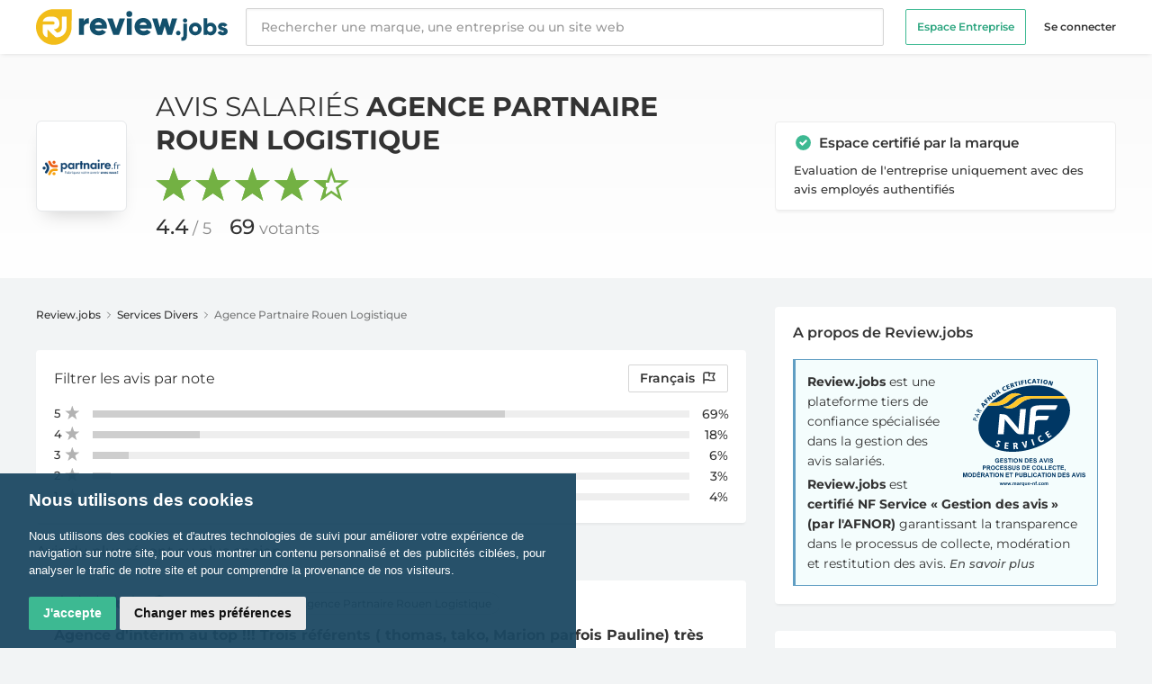

--- FILE ---
content_type: text/html; charset=UTF-8
request_url: https://review.jobs/fr/agence-dinterim-cdd-cdi-rouen-logistique-partnaire-saint-etienne-du-rouvray
body_size: 25973
content:
<!DOCTYPE html>
<html lang="fr">
<head>
    <meta charset="utf-8" />
<meta name="viewport" content="width=device-width" />
<meta http-equiv="Content-Type" content="text/html; charset=utf-8" />

<title>Avis Salariés Agence Partnaire Rouen Logistique - 69 avis - Review.jobs</title>
<meta name="description" content="Découvrez les avis de 69 salariés de Agence Partnaire Rouen Logistique et partagez aussi votre avis sur cette entreprise." />

<link rel="icon" type="img/png" href="/favicon.ico">

<!--[if lt IE 9]><div class="ie_message">
    <div class="ie_message_content">
        <p>Pour une meilleure expérience utilisateur, veuillez utiliser l'un de ces navigateurs : </p>
        <ul>
            <li><a href="https://www.google.com/intl/fr/chrome/browser/?hl=fr">Google chrome</a></li>
            <li><a href="https://www.mozilla.org/fr/firefox/new/">Mozilla firefox</a></li>
            <li><a href="https://www.apple.com/fr/safari/">Safari</a></li>
            <li><a href="https://www.opera.com/">Opera</a></li>
            <li><a href="https://windows.microsoft.com/en-us/internet-explorer/download-ie">Internet Explorer</a></li>
        </ul>
    </div>
</div><![endif]-->

<meta property="og:url" content="https://review.jobs/fr/agence-dinterim-cdd-cdi-rouen-logistique-partnaire-saint-etienne-du-rouvray" />
<meta property="og:type" content="business.business" />
<meta property="og:site_name" content="Review.jobs" />
<meta property="og:title" content="Avis Salariés Agence Partnaire Rouen Logistique - 69 avis - Review.jobs" />
<meta property="og:description" content="Découvrez les avis de 69 salariés de Agence Partnaire Rouen Logistique et partagez aussi votre avis sur cette entreprise." />
<meta property="og:image" content="https://s2m.review.jobs/logos/92001_1703002508.png" />
<meta property="fb:app_id" content="1430574130490720" />

<meta name="twitter:card" content="summary" />
<meta name="twitter:site" content="@ReviewJobsUS" />
<meta name="twitter:title" content="Avis Salariés Agence Partnaire Rouen Logistique - 69 avis - Review.jobs" />
<meta name="twitter:description" content="Découvrez les avis de 69 salariés de Agence Partnaire Rouen Logistique et partagez aussi votre avis sur cette entreprise." />
<meta name="twitter:image" content="https://s2m.review.jobs/logos/92001_1703002508.png" />

<link rel="canonical" href="https://review.jobs/fr/agence-dinterim-cdd-cdi-rouen-logistique-partnaire-saint-etienne-du-rouvray" />

<meta name="google-site-verification" content="SQBtKlQjQbHGUJ4QhfdkgXNKYTfBjdbZyIua7ZC0G5E" />

<meta name="robots" content="index, follow">

<meta name="csrf_token" content="NwlYPRVvBKVDxQEgIorIwSDkksomduwsV4IcM3rP">

<link rel="next" href="https://review.jobs/fr/agence-dinterim-cdd-cdi-rouen-logistique-partnaire-saint-etienne-du-rouvray?page=2">
    
    <link rel="stylesheet" href="/css/main.css?id=f21ab1ca4b7a9bee753f6d988e33bdb0" type="text/css">
    <script>
        const AppLocale = "fr";
        const AppLang = "fr-FR";
    </script>

            <link rel="alternate" hreflang="fr-FR" href="https://review.jobs/fr/agence-dinterim-cdd-cdi-rouen-logistique-partnaire-saint-etienne-du-rouvray" />
        <link rel="alternate" hreflang="x-default" href="https://review.jobs/fr/agence-dinterim-cdd-cdi-rouen-logistique-partnaire-saint-etienne-du-rouvray" />
    </head>

<body class="antialiased bg-custGray text-gray-900 text-sm pt-15"
      x-data="{ atTop: true, showHeadBanner: false, openMenu: false, openSearch: false, showLangModal: false, showNoteModal: false , showReportMessageModal: false, showShareMessageModal: false, showLoginModal: false, showDestroyMessageModal: false }"
      x-on:scroll.window="atTop = (window.pageYOffset > document.querySelector('#breadcrumb').getBoundingClientRect().bottom) ? false : true;" x-on:keydown.escape="openMenu = openMenu ? false : true;">
    
    <!-- Cookie Consent by TermsFeed https://www.TermsFeed.com -->
<script type="text/javascript" src="https://www.termsfeed.com/public/cookie-consent/4.0.0/cookie-consent.js" charset="UTF-8"></script>
<script type="text/javascript" charset="UTF-8">
    document.addEventListener('DOMContentLoaded', function () {
        if (typeof cookieconsent !== 'undefined') {
            cookieconsent.run({
                "notice_banner_type":"simple",
                "consent_type":"express",
                "palette":"light",
                "website_name":"review.jobs",
                "language": "fr",
                "website_privacy_policy_url": "https://review.jobs/fr/privacy-policy/",
                "page_load_consent_levels":["strictly-necessary"],
                "notice_banner_reject_button_hide":true,
                "preferences_center_close_button_hide":false,
                "page_refresh_confirmation_buttons":false
            });
        }
    });
</script>

<!-- Google tag (gtag.js) -->
<script type="text/plain" cookie-consent="tracking"  async src="https://www.googletagmanager.com/gtag/js?id=G-K6T6YPFJP2"></script>
<script type="text/plain" cookie-consent="tracking" >
    window.dataLayer = window.dataLayer || [];
    function gtag(){dataLayer.push(arguments);}
    gtag('js', new Date());

    gtag('config', 'G-K6T6YPFJP2');
</script>
<!-- end of Google Analytics-->

    
    <header class="fixed z-50 bg-white shadow-bt inset-x-0 top-0 flex items-center">
    <div class="w-full max-w-screen-xl mx-auto px-3 md:px-6">
        <div class="h-15 flex flex-col justify-center">
            <div class="flex items-center -mx-6">
                <div class="pl-6 pr-5">
                    <div class="flex items-center">
                        <a href="https://review.jobs/fr">
                            <img src="https://review.jobs/img/review.jobs.svg" class="h-10" alt="review.jobs">
                        </a>
                    </div>
                </div>
                <div class="flex flex-grow min-w-0 lg:w-4/5">
                    <div class="flex flex-grow items-center min-w-0">
                        <form id="search" x-bind:class="{ 'hidden': !openSearch }" class=" hidden bg-white w-full h-15 absolute z-40 inset-0 xd:h-auto xd:static xd:block min-w-60 lg:min-w-lg" role="search" action="https://review.jobs/fr/search" method="get">
                            <input class="bg-white focus:outline-none border-gray-100 rounded-sm py-2 px-4 block w-full h-full xd:h-auto xd:border appearance-none shadow-isr font-medium leading-normal placeholder-gray-800" type="search" placeholder="Rechercher une marque, une entreprise ou un site web">
                            <div id="searchTxt" x-bind:class="{ 'hidden': !openSearch }"></div>
                        </form>
                    </div>
                    <div class="flex items-center justify-end pl-3 ms:pl-5 pr-6 xd:pl-6">

                        <ul x-cloak class="w-56 h-full transform -translate-x-56 fixed inset-0 transition-all duration-250 ease-linear delay-0 z-100 bg-black text-gray-720 hb:text-gray-900 font-semibold px-5 hb:px-0 hb:translate-x-0 hb:bg-transparent hb:w-auto hb:static hb:flex hb:items-center text-xs"
                            x-bind:class="{ 'transform translate-x-0': !openMenu }">
                            <li class="mt-8 mb-4 hb:my-0">
                                <a href="https://review.jobs/fr/solutions/?utm_source=reviewjobs&amp;utm_medium=header" class="block bg-transparent text-center text-white hb:text-green-200 hb:hover:text-green-100 py-2 px-3 hb:mr-5 border border-green-100 rounded-sm" x-bind:class="{ 'custGradient': openMenu }">
                                    Espace Entreprise                                </a>
                            </li>
                                                            <li>
                                    <a href="https://review.jobs/fr/login" class="block hover:text-white hb:hover:text-green-100">Se connecter</a>
                                </li>
                            
                        </ul>
                        
                        <button class="relative z-100 hb:hidden focus:outline-none"
                                x-on:click="openMenu = !openMenu">
                            <svg class="w-6 h-6" fill="none" viewBox="0 0 20 20" stroke="currentColor">
                                <path x-show="!openMenu" class="text-gray-500" stroke-linecap="round" stroke-linejoin="round" stroke-width="1.5" d="M4 6h16M4 12h16M4 18h16"></path>
                                <path x-show="openMenu" class="text-white opacity-75" stroke-linecap="round" stroke-linejoin="round" stroke-width="1.5" d="M6 18L18 6M6 6l12 12" style="display: none;"></path>
                            </svg>
                        </button>

                        <div class="fixed inset-0 opacity-0 invisible transition-all ease-out delay-0 z-50 bg-black bg-opacity-50"
                             x-bind:class="{ 'opacity-0 invisible': !openMenu }"
                             @click="openMenu = openMenu ? false : true;">
                        </div>
                    </div>
                </div>
            </div>

        </div>
    </div>
</header>

<div
    x-cloak
    class="fixed z-40 animate-hideHeadBanner bg-white border-t border-gray-70 shadow-bt inset-x-0 flex items-center"
    x-bind:class="{ 'animate-showHeadBanner': !atTop }"
>
    <div class="w-full max-w-screen-xl mx-auto px-3 md:px-6">
        <div class="h-14 flex flex-col justify-center">
            <div class="flex items-center -mx-6">
                <div class="pl-6 pr-3">
                    <a href="https://review.jobs/fr/agence-dinterim-cdd-cdi-rouen-logistique-partnaire-saint-etienne-du-rouvray" class="block relative">
                        <img src="https://s2m.review.jobs/logos/92001_1703002508.png" alt="Logo de Agence Partnaire Rouen Logistique" data-title="Agence Partnaire Rouen Logistique" class="max-h-36x rounded" />
                                                    <svg class="h-4 w-4 absolute -top-6 -right-6 inline-block align-middle text-green-100" xmlns="http://www.w3.org/2000/svg" viewBox="0 0 19 19" fill="currentColor">
                                <path fill-rule="evenodd" d="M10 18a8 8 0 100-16 8 8 0 000 16zm3.707-9.293a1 1 0 00-1.414-1.414L9 10.586 7.707 9.293a1 1 0 00-1.414 1.414l2 2a1 1 0 001.414 0l4-4z" clip-rule="evenodd"></path>
                            </svg>
                                            </a>
                </div>
                <div class="flex flex-grow min-w-0 lg:w-4/5">
                    <div class="hidden ac:flex flex-col flex-grow min-w-0 xl:w-3/4">
                        <span class="block text-sm uppercase leading-tight font-normal mb-2px"><a href="https://review.jobs/fr/agence-dinterim-cdd-cdi-rouen-logistique-partnaire-saint-etienne-du-rouvray">Avis salariés <strong>Agence Partnaire Rouen Logistique</strong></a></span>
                        <div class="flex items-center">
                            <div class="aggregateRating sm-agg s-4">
                                                                    <span class="agg-selected-inner" style="width: 88% !important;"></span>
                                                            </div>
                                                            <ul class="ml-3 text-sm font-normal">
                                    <li class="inline-block mr-2"><span class="font-medium">4.4</span><span class="text-gray-750 ml-1">/ 5</span></li>
                                    <li class="inline-block"><span class="font-medium">69</span> <span class="text-gray-750">votants</span></li>
                                </ul>
                                                    </div>
                    </div>
                    
                </div>
            </div>
        </div>
    </div>
</div>

    
    <section class="bg-gradient-to-b from-gray-50 to-white">
    <div class="max-w-screen-xl mx-auto px-3 py-6 md:p-6 md:py-10">
        <div class="grid grid-cols-1 xd:grid-cols-3 items-center gap-8">
            <div class="col-span-1 xd:col-span-2">
                <div class="flex items-center justify-center">
                    <div class="w-34 hidden md:block">
                        <div class="w-full relative float-left p-1 bg-white shadow-bd border border-gray-550 rounded-md">
                            <img src="https://s2m.review.jobs/logos/92001_1703002508.png" alt="Logo de Agence Partnaire Rouen Logistique" class="max-h-full block mx-auto rounded">
                                                            <svg class="h-5 w-5 inline-block xd:hidden absolute -top-6 -right-11 align-middle text-green-100" xmlns="http://www.w3.org/2000/svg" viewBox="0 0 19 19" fill="currentColor">
                                    <path fill-rule="evenodd" d="M10 18a8 8 0 100-16 8 8 0 000 16zm3.707-9.293a1 1 0 00-1.414-1.414L9 10.586 7.707 9.293a1 1 0 00-1.414 1.414l2 2a1 1 0 001.414 0l4-4z" clip-rule="evenodd"></path>
                                </svg>
                                                    </div>
                    </div>
                    <div class="flex-grow md:ml-8">
                        <h1 class="text-xxl uppercase leading-tight font-normal text-center mb-3 md:mb-0 md:text-3xl md:text-left">
                            Avis salariés <strong>Agence Partnaire Rouen Logistique</strong>
                        </h1>
                        <div class="flex items-center justify-center md:block">
                            <div class="md:hidden w-20 mr-5">
                                <div class="w-full relative float-left p-1 bg-white shadow-bd border border-gray-550 rounded-md">
                                    <img src="https://s2m.review.jobs/logos/92001_1703002508.png" alt="Logo de Agence Partnaire Rouen Logistique" class="max-h-full block mx-auto rounded">
                                                                            <svg class="h-5 w-5 absolute -top-6 -right-11 inline-block align-middle text-green-100" xmlns="http://www.w3.org/2000/svg" viewBox="0 0 19 19" fill="currentColor">
                                            <path fill-rule="evenodd" d="M10 18a8 8 0 100-16 8 8 0 000 16zm3.707-9.293a1 1 0 00-1.414-1.414L9 10.586 7.707 9.293a1 1 0 00-1.414 1.414l2 2a1 1 0 001.414 0l4-4z" clip-rule="evenodd"></path>
                                        </svg>
                                                                    </div>
                            </div>
                            <div>
                                
                                <div class="aggregateRating mt-1 mb-3 md:mt-3 s-4">
                                                                            <span class="agg-selected-inner" style="width: 88% !important;"></span>
                                                                    </div>

                                <ul class="font-normal">
                                                                            <li class="inline-block mr-4"><span class="text-lg xs:text-xl md:text-xxl font-medium">4.4</span><span class="xs:text-bs md:text-lg text-gray-750 ml-1">/ 5</span></li>
                                        <li class="inline-block xs:text-bs md:text-lg"><span class="text-lg xs:text-xl md:text-xxl font-medium">69</span> <span class="text-gray-750">votants</span></li>
                                                                    </ul>
                            </div>
                        </div>
                    </div>
                </div>
            </div>
            <div class="hidden xd:block col-span-1">
                                    <div class="bg-white border border-gray-330 shadow-lt rounded py-3 px-5">
                        <svg class="h-5 w-5 relative -top-2 inline-block align-middle text-green-100" xmlns="http://www.w3.org/2000/svg" viewBox="0 0 19 19" fill="currentColor">
                            <path fill-rule="evenodd" d="M10 18a8 8 0 100-16 8 8 0 000 16zm3.707-9.293a1 1 0 00-1.414-1.414L9 10.586 7.707 9.293a1 1 0 00-1.414 1.414l2 2a1 1 0 001.414 0l4-4z" clip-rule="evenodd" />
                        </svg>
                        <span class="ml-1 text-md font-semibold">Espace certifié par la marque</span>
                        <p class="mt-1.5 text-rs font-medium leading-relaxed">Evaluation de l'entreprise uniquement avec des avis employés authentifiés</p>
                    </div>
                            </div>
        </div>
    </div>
</section>

    <section class="max-w-screen-xl mx-auto px-3 py-6 md:px-6 md:py-8">
        <div class="grid grid-cols-1 xd:grid-cols-3 gap-8">
            
                        <div class="col-span-1 xd:col-span-2">
                
                    
    
    
    
    <div id="breadcrumb" class="mb-4 text-xs text-gray-420 font-medium">
        <ul>
            <li class="inline-block"><a href="https://review.jobs/fr" class="text-gray-900 hover:text-green-350 hover:underline">Review.jobs</a></li>
            <li class="inline-block">
                <svg class="w-3 relative -top-1 inline-block" xmlns="http://www.w3.org/2000/svg" fill="none" viewBox="0 0 24 24" stroke="currentColor" stroke-width="2" stroke-linecap="round" stroke-linejoin="round">
                    <polyline points="9 18 15 12 9 6"></polyline>
                </svg>
            </li>
                            <li class="inline-block"><a href="https://review.jobs/fr/categories/services-personne" class="text-gray-900 hover:text-green-350 hover:underline">Services Divers </a></li>
                <li class="inline-block">
                    <svg class="w-3 relative -top-1 inline-block" xmlns="http://www.w3.org/2000/svg" fill="none" viewBox="0 0 24 24" stroke="currentColor" stroke-width="2" stroke-linecap="round" stroke-linejoin="round">
                        <polyline points="9 18 15 12 9 6"></polyline>
                    </svg>
                </li>
                        <li class="inline-block">Agence Partnaire Rouen Logistique</li>
        </ul>
    </div>

    
    
            <div class="bg-white rounded shadow-lt mt-7 mb-5 py-4 px-3 sb:px-5">
            <h4 class="flex items-center text-md sb:mb-4 sb:text-base font-normal">Filtrer les avis par                <button class="ml-auto rounded-sm border px-1.5 py-1 text-sm capitalize font-semibold sb:text-base hover:bg-gray-310 focus:outline-none ev:px-2 sb:normal-case sb:hover:bg-transparent sb:ml-1 sb:rounded-none sb:border-none sb:p-0 sb:font-normal" x-on:click="showNoteModal = !showNoteModal">
                    note                </button>
                                    <button class="ml-2 rounded-sm border px-1.5 py-1 text-sm font-semibold hover:bg-gray-310 focus:outline-none ev:px-2 ev:ml-3 sb:px-3 sb:ml-auto" x-on:click="showLangModal = !showLangModal">
                        Français
                        <svg class="w-4 inline-block relative -top-1 ml-1" fill="none" stroke="currentColor" viewBox="0 0 24 24" xmlns="http://www.w3.org/2000/svg">
                            <path stroke-linecap="round" stroke-linejoin="round" stroke-width="2" d="M3 21v-4m0 0V5a2 2 0 012-2h6.5l1 1H21l-3 6 3 6h-8.5l-1-1H5a2 2 0 00-2 2zm9-13.5V9"></path>
                        </svg>
                    </button>
                            </h4>
            <div class="hidden sb:block mb-5px">
                <div class="user-ratings">
                                            <a href="?rating=5" rel="nofollow" class="stars-count stars-selected-5">
                            <div><span>5</span></div>
                            <div class="progress-outer"><div class="progress-inner" style="width: 69%;"></div></div>
                            <span class="stars-percent">69%</span>
                        </a>
                                            <a href="?rating=4" rel="nofollow" class="stars-count stars-selected-4">
                            <div><span>4</span></div>
                            <div class="progress-outer"><div class="progress-inner" style="width: 18%;"></div></div>
                            <span class="stars-percent">18%</span>
                        </a>
                                            <a href="?rating=3" rel="nofollow" class="stars-count stars-selected-3">
                            <div><span>3</span></div>
                            <div class="progress-outer"><div class="progress-inner" style="width: 6%;"></div></div>
                            <span class="stars-percent">6%</span>
                        </a>
                                            <a href="?rating=2" rel="nofollow" class="stars-count stars-selected-2">
                            <div><span>2</span></div>
                            <div class="progress-outer"><div class="progress-inner" style="width: 3%;"></div></div>
                            <span class="stars-percent">3%</span>
                        </a>
                                            <a href="?rating=1" rel="nofollow" class="stars-count stars-selected-1">
                            <div><span>1</span></div>
                            <div class="progress-outer"><div class="progress-inner" style="width: 4%;"></div></div>
                            <span class="stars-percent">4%</span>
                        </a>
                                    </div>
            </div>
        </div>
                    <div class="fixed z-50 inset-0 overflow-y-auto invisible" x-show="showLangModal" x-bind:class="{ 'invisible': !showLangModal }" style="display: none;">
                <div class="flex sm:items-end sm:justify-center sm:min-h-screen pt-4 px-4 pb-20 text-center sm:block sm:p-0">
                    <div class="fixed inset-0 transition-all ease-out delay-0" @click="showLangModal = showLangModal ? false : true;">
                        <div class="absolute inset-0 bg-black bg-opacity-50"></div>
                    </div>
                    <!-- Centers the modal contents -->
                    <span class="inline-block align-middle sm:h-screen"></span>
                    <div class="inline-block bg-white rounded-lg text-left overflow-hidden shadow-xl transform transition-all sm:my-8 align-middle w-full max-w-4xl sm:max-w-lg" role="dialog" aria-modal="true">
                        <div class="p-4 sm:p-5 shadow-bt flex">
                            <h3 class="text-bs font-semibold">
                                Langue                            </h3>
                            <button class="ml-auto focus:outline-none" x-on:click="showLangModal = !showLangModal">
                                <svg class="w-5 h-5" fill="none" viewBox="0 0 22 22" stroke="currentColor">
                                    <path class="text-gray-500" stroke-linecap="round" stroke-linejoin="round" stroke-width="1.5" d="M6 18L18 6M6 6l12 12"></path>
                                </svg>
                            </button>
                        </div>
                        <form method="get">
                            <div class="px-4 py-5 sm:p-5 sm:pt-6">
                                <div class="sm:flex sm:items-start">
                                    <div class="text-center sm:text-left">
                                        <div class="font-semibold ev:pl-4">
                                            <div class="flex items-center mt-3 first:mt-0">
                                                <input id="radio_for_all" type="radio" name="lang" value="all" class="hidden" >
                                                <label for="radio_for_all" class="flex items-center cursor-pointer">
                                                    <span class="w-4 h-4 inline-block mr-2 rounded-full border border-grey flex-no-shrink"></span>
                                                    Toutes Les Langues (68)
                                                </label>
                                            </div>
                                                                                            <div class="flex items-center mt-3">
                                                    <input id="radio_for_fra" type="radio" name="lang" value="fra" class="hidden"  checked="checked" >
                                                    <label for="radio_for_fra" class="flex items-center cursor-pointer">
                                                        <span class="w-4 h-4 inline-block mr-2 rounded-full border border-grey flex-no-shrink"></span>
                                                        Français (68)
                                                    </label>
                                                </div>
                                                                                    </div>
                                    </div>
                                </div>
                            </div>
                            <div class="px-4 pb-5 sm:px-5 sm:flex sm:flex-row-reverse">
                                <span class="flex w-full shadow-sm sm:ml-3 sm:w-auto">
                                    <button type="submit" class="inline-flex justify-center w-full rounded-sm border border-transparent px-4 py-2 bg-green-100 hover:bg-green-350 text-md leading-6 font-medium text-white shadow-sm focus:outline-none focus:shadow-outline-red transition ease-in-out duration-150 sm:leading-5">
                                        Valider
                                    </button>
                                </span>
                            </div>
                        </form>
                    </div>
                </div>
            </div>
                <div class="fixed z-50 inset-0 overflow-y-auto invisible" x-show="showNoteModal" x-bind:class="{ 'invisible': !showNoteModal }" style="display: none;">
        <div class="flex sm:items-end sm:justify-center sm:min-h-screen pt-4 px-4 pb-20 text-center sm:block sm:p-0">
            <div class="fixed inset-0 transition-all ease-out delay-0" @click="showNoteModal = showNoteModal ? false : true;">
                <div class="absolute inset-0 bg-black bg-opacity-50"></div>
            </div>
            <!-- Centers the modal contents -->
            <span class="inline-block align-middle sm:h-screen"></span>
            <div class="inline-block bg-white rounded-lg text-left overflow-hidden shadow-xl transform transition-all sm:my-8 align-middle w-full max-w-4xl sm:max-w-lg" role="dialog" aria-modal="true">
                <div class="p-4 sm:p-5 shadow-bt flex">
                    <h3 class="text-bs font-semibold">
                        Filtrer les avis par note                    </h3>
                    <button class="ml-auto focus:outline-none" x-on:click="showNoteModal= !showNoteModal">
                        <svg class="w-5 h-5" fill="none" viewBox="0 0 22 22" stroke="currentColor">
                            <path class="text-gray-500" stroke-linecap="round" stroke-linejoin="round" stroke-width="1.5" d="M6 18L18 6M6 6l12 12"></path>
                        </svg>
                    </button>
                </div>
                <div class="px-4 py-5 sm:p-5">
                    <div class="user-ratings">
                                                    <div class="stars-count stars-selected-5">
                                <a href="?rating=5" rel="nofollow" class="stars-count stars-selected-5">
                                    <div><span>5</span></div>
                                    <div class="progress-outer"><div class="progress-inner" style="width: 69%;"></div></div>
                                    <span class="stars-percent">69%</span>
                                </a>
                            </div>
                                                    <div class="stars-count stars-selected-5">
                                <a href="?rating=4" rel="nofollow" class="stars-count stars-selected-4">
                                    <div><span>4</span></div>
                                    <div class="progress-outer"><div class="progress-inner" style="width: 18%;"></div></div>
                                    <span class="stars-percent">18%</span>
                                </a>
                            </div>
                                                    <div class="stars-count stars-selected-5">
                                <a href="?rating=3" rel="nofollow" class="stars-count stars-selected-3">
                                    <div><span>3</span></div>
                                    <div class="progress-outer"><div class="progress-inner" style="width: 6%;"></div></div>
                                    <span class="stars-percent">6%</span>
                                </a>
                            </div>
                                                    <div class="stars-count stars-selected-5">
                                <a href="?rating=2" rel="nofollow" class="stars-count stars-selected-2">
                                    <div><span>2</span></div>
                                    <div class="progress-outer"><div class="progress-inner" style="width: 3%;"></div></div>
                                    <span class="stars-percent">3%</span>
                                </a>
                            </div>
                                                    <div class="stars-count stars-selected-5">
                                <a href="?rating=1" rel="nofollow" class="stars-count stars-selected-1">
                                    <div><span>1</span></div>
                                    <div class="progress-outer"><div class="progress-inner" style="width: 4%;"></div></div>
                                    <span class="stars-percent">4%</span>
                                </a>
                            </div>
                                            </div>
                </div>
            </div>
        </div>
    </div>
        
    
    <div class="leftBloc topics-box">
                    <h2 class="text-base font-normal text-center sb:text-left">Avis du plus récent au plus ancien</h2>
                        
        <div id="messages-box" class="pt-5 space-y-7">
                    
                        
                            <article data-view="message-866901" class="relative topic-sample bg-white rounded shadow-lt py-4 px-5 text-md font-medium leading-relaxed">
        <div class="msg-heading">
                            <div class="inline-block mb-2 aggregateRating s-5 mr-1.5"></div>
                                        <div class="inline-block text-xxs align-top mr-1.5" x-data="{ tooltip: false }"
                     x-on:mouseover="tooltip = true"
                     x-on:mouseleave="tooltip = false"
                >
                    <img class="w-4 inline-block" src="https://review.jobs/img/auth-review-check.svg" alt="avis authentifié">
                    <span class="align-middle ml-1">AVIS AUTHENTIFIÉ</span>
                    <div class="relative font-normal z-10" x-cloak x-show.transition.origin.top="tooltip">
                        <div class="w-max-content max-w-xs absolute top-0 p-2 -mt-7 text-xs leading-snug text-white transform -translate-x-1/2 -translate-y-full left-1/2 bg-gray-850 rounded-md shadow-lg">
                            <div class="mb-2 font-medium"><h5>Avis sollicité par Review.jobs</h5></div>
                            <div class="mb-1">
                                <p>Nous souhaitons apporter la preuve que les avis publiés sur Review.jobs sont d’authentiques avisalarié Agence Partnaire Rouen Logistique.</p>                            </div>
                            <div>
                                <p>Nous nous assurons ainsi de la fiabilité des avis.</p>                            </div>
                        </div>
                        <svg class="absolute w-6 h-6 -ml-1 text-gray-850 transform -translate-x-1/2 -translate-y-10 left-1/2 fill-current stroke-current">
                            <rect x="12" y="-10" width="8" height="8" transform="rotate(45)" />
                        </svg>
                    </div>
                </div>
                                        <a href="https://review.jobs/fr/agence-dinterim-cdd-cdi-rouen-logistique-partnaire-saint-etienne-du-rouvray" class="inline-block align-top relative -top-3 px-2 py-2px mb-1.5 rounded-full border border-gray-100 text-xs text-black opacity-75">
                    <svg class="h-4 w-4 inline-block -mt-px align-text-top opacity-70" xmlns="http://www.w3.org/2000/svg" fill="none" viewBox="0 0 24 24" stroke="currentColor">
                        <path stroke-linecap="round" stroke-linejoin="round" stroke-width="2" d="M17.657 16.657L13.414 20.9a1.998 1.998 0 01-2.827 0l-4.244-4.243a8 8 0 1111.314 0z" />
                        <path stroke-linecap="round" stroke-linejoin="round" stroke-width="2" d="M15 11a3 3 0 11-6 0 3 3 0 016 0z" />
                    </svg>
                    Agence Partnaire Rouen Logistique
                </a>
                    </div>
        <div data-view="message-866901" class="  topic-certified ">
            
            <h2 class="mb-2 text-base font-bold leading-snug">
        <a class="hover:text-green-100"
           href="https://review.jobs/fr/agence-dinterim-cdd-cdi-rouen-logistique-partnaire-saint-etienne-du-rouvray/agence-dinterim-au-top-trois-referents-thomas-tako-marion-parfois-pauline-tres-disponible-866901" title="Agence d&#039;intérim au top !!! Trois référents ( thomas, tako, Marion parfois Pauline) très disponible," rel="nofollow">
            Agence d&#039;intérim au top !!! Trois référents ( thomas, tako, Marion parfois Pauline) très disponible,
                    </a>
    </h2>

    
    <p class="mb-3">
        Agence d'intérim au top !!! Trois référents ( thomas, tako, Marion parfois Pauline) très disponible, a l'écoute, réactif, vous accueille toujours avec le sourire.    </p>
    
        
    <div class="flex items-center text-xs text-black">
        <div class="flex items-center space-x-8">
                        <span class="opacity-60">il y a 2 semaines</span>
                            <a href="https://review.jobs/fr/agence-dinterim-cdd-cdi-rouen-logistique-partnaire-saint-etienne-du-rouvray/agence-dinterim-au-top-trois-referents-thomas-tako-marion-parfois-pauline-tres-disponible-866901" class="opacity-60 hidden ev:block" rel="nofollow">
                    1 réponses                </a>
                                </div>
        
        <div x-data="{ open: false }" class="relative ml-auto my-2px">
            <button x-on:click="open = true" class="rounded-sm px-px hover:bg-light focus:outline-none">
                <svg class="h-6 w-6 inline-block text-black opacity-50" xmlns="http://www.w3.org/2000/svg" fill="none" viewBox="0 0 24 24" stroke="currentColor">
                    <path stroke-linecap="round" stroke-linejoin="round" stroke-width="2" d="M5 12h.01M12 12h.01M19 12h.01M6 12a1 1 0 11-2 0 1 1 0 012 0zm7 0a1 1 0 11-2 0 1 1 0 012 0zm7 0a1 1 0 11-2 0 1 1 0 012 0z" />
                </svg>
            </button>
            <ul x-cloak class="absolute right-0 min-w-sm w-max-content mt-2 py-2 bg-gray-850 text-white rounded-sm z-20"
                x-show.transition="open"
                x-on:click.away="open = false">
                <div class='arrow-up'></div>
                                    <li>
                        <a class="flex items-center hover:text-green-100 px-3 py-1" href="#" data-href="https://review.jobs/fr/messages/866901/share" x-on:click="showShareMessageModal = !showShareMessageModal" @keydown.escape.stop="showShareMessageModal = false;" data-action="openShareMessage" rel=”nofollow”>
                            <svg xmlns="http://www.w3.org/2000/svg" class="h-4 w-4 -mt-1 mr-2" fill="none" viewBox="0 0 24 24" stroke="currentColor">
                                <path stroke-linecap="round" stroke-linejoin="round" stroke-width="2" d="M8.684 13.342C8.886 12.938 9 12.482 9 12c0-.482-.114-.938-.316-1.342m0 2.684a3 3 0 110-2.684m0 2.684l6.632 3.316m-6.632-6l6.632-3.316m0 0a3 3 0 105.367-2.684 3 3 0 00-5.367 2.684zm0 9.316a3 3 0 105.368 2.684 3 3 0 00-5.368-2.684z" />
                            </svg>
                            Partager                        </a>
                    </li>
                                <li>
                    <a class="flex items-center hover:text-green-100 px-3 py-1" href="#" x-on:click.prevent="showReportMessageModal = !showReportMessageModal"  @keydown.escape.stop="showReportMessageModal = false;" data-id="866901" data-action="openReportMessage">
                        <svg xmlns="http://www.w3.org/2000/svg" class="h-4 w-4 -mt-1 mr-2" fill="none" viewBox="0 0 24 24" stroke="currentColor">
                            <path stroke-linecap="round" stroke-linejoin="round" stroke-width="2" d="M3 21v-4m0 0V5a2 2 0 012-2h6.5l1 1H21l-3 6 3 6h-8.5l-1-1H5a2 2 0 00-2 2zm9-13.5V9" />
                        </svg>
                        Signaler                    </a>
                </li>
                            </ul>
        </div>
    </div>
            <div class="text-xs text-black opacity-60">
            <span>Année d'embauche 2025</span>
        </div>
                
                            <div class="mt-4 rounded-sm overflow-hidden mb-1.5 border border-t-0 border-gray-320" data-view="answers-for-866901">
                    
                                                                        <div class="topic-sample relative bg-custGray  p-13  border-t-3 border-green-100  " data-view="answer-803507">
            
                        <div class="topic-content">
                
                <div class="topic-answer-content"><p><span style="color: #1f1f1f; font-family: 'Google Sans', Roboto, sans-serif; font-size: 12px; white-space-collapse: preserve;">Bonjour, merci beaucoup pour cette super note et pour votre commentaire concernant notre agence d'int&eacute;rim. &Agrave; tr&egrave;s bient&ocirc;t dans votre </span><span style="color: #212121; font-family: Montserrat, Roboto, sans-serif; font-weight: bold;">Agence Partnaire Rouen Logistique</span></p></div>
                
                <div class="flex items-center mt-2 text-xs text-black">
                    <div class="flex items-center space-x-8">
                                                    <span class="flex items-center" title="Réponse officielle de la Marque">
                                <svg xmlns="http://www.w3.org/2000/svg" fill="none" viewBox="0 0 24 24" stroke-width="1.5" stroke="currentColor" class="h-4 w-4 mr-1  text-green-100">
                                  <path stroke-linecap="round" stroke-linejoin="round" d="M9 12.75 11.25 15 15 9.75M21 12c0 1.268-.63 2.39-1.593 3.068a3.745 3.745 0 0 1-1.043 3.296 3.745 3.745 0 0 1-3.296 1.043A3.745 3.745 0 0 1 12 21c-1.268 0-2.39-.63-3.068-1.593a3.746 3.746 0 0 1-3.296-1.043 3.745 3.745 0 0 1-1.043-3.296A3.745 3.745 0 0 1 3 12c0-1.268.63-2.39 1.593-3.068a3.745 3.745 0 0 1 1.043-3.296 3.746 3.746 0 0 1 3.296-1.043A3.746 3.746 0 0 1 12 3c1.268 0 2.39.63 3.068 1.593a3.746 3.746 0 0 1 3.296 1.043 3.746 3.746 0 0 1 1.043 3.296A3.745 3.745 0 0 1 21 12Z" />
                                </svg>
                                <span class="opacity-60">Par Agence Partnaire Rouen Logistique</span>
                                <img src="https://s2m.review.jobs/logos/92001_1703002508.png" alt="Agence Partnaire Rouen Logistique" class="inline h-6 ml-1 rounded-sm" title="Réponse officielle de la Marque" />
                            </span>
                                                <div class="flex opacity-60 space-x-1">
                            <span class="flex items-center">
                                <svg xmlns="http://www.w3.org/2000/svg" fill="none" viewBox="0 0 24 24" stroke-width="1.5" stroke="currentColor" class="h-4 w-4 mr-1">
                                  <path stroke-linecap="round" stroke-linejoin="round" d="M12 6v6h4.5m4.5 0a9 9 0 1 1-18 0 9 9 0 0 1 18 0Z" />
                                </svg>
                                 <span>il y a 1 semaine</span>
                            </span>
                                                    </div>
                    </div>
                                    </div>
            </div>
        </div>
        
                                                                                
                                        
                                    </div>
                    </div>
    </article>
                        
                                
                        
                            <article data-view="message-861070" class="relative topic-sample bg-white rounded shadow-lt py-4 px-5 text-md font-medium leading-relaxed">
        <div class="msg-heading">
                            <div class="inline-block mb-2 aggregateRating s-5 mr-1.5"></div>
                                        <div class="inline-block text-xxs align-top mr-1.5" x-data="{ tooltip: false }"
                     x-on:mouseover="tooltip = true"
                     x-on:mouseleave="tooltip = false"
                >
                    <img class="w-4 inline-block" src="https://review.jobs/img/auth-review-check.svg" alt="avis authentifié">
                    <span class="align-middle ml-1">AVIS AUTHENTIFIÉ</span>
                    <div class="relative font-normal z-10" x-cloak x-show.transition.origin.top="tooltip">
                        <div class="w-max-content max-w-xs absolute top-0 p-2 -mt-7 text-xs leading-snug text-white transform -translate-x-1/2 -translate-y-full left-1/2 bg-gray-850 rounded-md shadow-lg">
                            <div class="mb-2 font-medium"><h5>Avis sollicité par Review.jobs</h5></div>
                            <div class="mb-1">
                                <p>Nous souhaitons apporter la preuve que les avis publiés sur Review.jobs sont d’authentiques avisalarié Agence Partnaire Rouen Logistique.</p>                            </div>
                            <div>
                                <p>Nous nous assurons ainsi de la fiabilité des avis.</p>                            </div>
                        </div>
                        <svg class="absolute w-6 h-6 -ml-1 text-gray-850 transform -translate-x-1/2 -translate-y-10 left-1/2 fill-current stroke-current">
                            <rect x="12" y="-10" width="8" height="8" transform="rotate(45)" />
                        </svg>
                    </div>
                </div>
                                        <a href="https://review.jobs/fr/agence-dinterim-cdd-cdi-rouen-logistique-partnaire-saint-etienne-du-rouvray" class="inline-block align-top relative -top-3 px-2 py-2px mb-1.5 rounded-full border border-gray-100 text-xs text-black opacity-75">
                    <svg class="h-4 w-4 inline-block -mt-px align-text-top opacity-70" xmlns="http://www.w3.org/2000/svg" fill="none" viewBox="0 0 24 24" stroke="currentColor">
                        <path stroke-linecap="round" stroke-linejoin="round" stroke-width="2" d="M17.657 16.657L13.414 20.9a1.998 1.998 0 01-2.827 0l-4.244-4.243a8 8 0 1111.314 0z" />
                        <path stroke-linecap="round" stroke-linejoin="round" stroke-width="2" d="M15 11a3 3 0 11-6 0 3 3 0 016 0z" />
                    </svg>
                    Agence Partnaire Rouen Logistique
                </a>
                    </div>
        <div data-view="message-861070" class="  topic-certified ">
            
            <h2 class="mb-2 text-base font-bold leading-snug">
        <a class="hover:text-green-100"
           href="https://review.jobs/fr/agence-dinterim-cdd-cdi-rouen-logistique-partnaire-saint-etienne-du-rouvray/partnaire-saint-etienne-is-the-best-partnaire-agency-i-have-worked-with-kudos-keep-the-good-work-g-861070" title="Partnaire saint Etienne is the best partnaire agency I have worked with . Kudos keep the good work g" rel="nofollow">
            Partnaire saint Etienne is the best partnaire agency I have worked with . Kudos keep the good work g
                    </a>
    </h2>

    
    <p class="mb-3">
        Partnaire saint Etienne is the best partnaire agency I have worked with . Kudos keep the good work going .    </p>
    
        
    <div class="flex items-center text-xs text-black">
        <div class="flex items-center space-x-8">
                        <span class="opacity-60">il y a 6 mois</span>
                            <a href="https://review.jobs/fr/agence-dinterim-cdd-cdi-rouen-logistique-partnaire-saint-etienne-du-rouvray/partnaire-saint-etienne-is-the-best-partnaire-agency-i-have-worked-with-kudos-keep-the-good-work-g-861070" class="opacity-60 hidden ev:block" rel="nofollow">
                    1 réponses                </a>
                                </div>
        
        <div x-data="{ open: false }" class="relative ml-auto my-2px">
            <button x-on:click="open = true" class="rounded-sm px-px hover:bg-light focus:outline-none">
                <svg class="h-6 w-6 inline-block text-black opacity-50" xmlns="http://www.w3.org/2000/svg" fill="none" viewBox="0 0 24 24" stroke="currentColor">
                    <path stroke-linecap="round" stroke-linejoin="round" stroke-width="2" d="M5 12h.01M12 12h.01M19 12h.01M6 12a1 1 0 11-2 0 1 1 0 012 0zm7 0a1 1 0 11-2 0 1 1 0 012 0zm7 0a1 1 0 11-2 0 1 1 0 012 0z" />
                </svg>
            </button>
            <ul x-cloak class="absolute right-0 min-w-sm w-max-content mt-2 py-2 bg-gray-850 text-white rounded-sm z-20"
                x-show.transition="open"
                x-on:click.away="open = false">
                <div class='arrow-up'></div>
                                    <li>
                        <a class="flex items-center hover:text-green-100 px-3 py-1" href="#" data-href="https://review.jobs/fr/messages/861070/share" x-on:click="showShareMessageModal = !showShareMessageModal" @keydown.escape.stop="showShareMessageModal = false;" data-action="openShareMessage" rel=”nofollow”>
                            <svg xmlns="http://www.w3.org/2000/svg" class="h-4 w-4 -mt-1 mr-2" fill="none" viewBox="0 0 24 24" stroke="currentColor">
                                <path stroke-linecap="round" stroke-linejoin="round" stroke-width="2" d="M8.684 13.342C8.886 12.938 9 12.482 9 12c0-.482-.114-.938-.316-1.342m0 2.684a3 3 0 110-2.684m0 2.684l6.632 3.316m-6.632-6l6.632-3.316m0 0a3 3 0 105.367-2.684 3 3 0 00-5.367 2.684zm0 9.316a3 3 0 105.368 2.684 3 3 0 00-5.368-2.684z" />
                            </svg>
                            Partager                        </a>
                    </li>
                                <li>
                    <a class="flex items-center hover:text-green-100 px-3 py-1" href="#" x-on:click.prevent="showReportMessageModal = !showReportMessageModal"  @keydown.escape.stop="showReportMessageModal = false;" data-id="861070" data-action="openReportMessage">
                        <svg xmlns="http://www.w3.org/2000/svg" class="h-4 w-4 -mt-1 mr-2" fill="none" viewBox="0 0 24 24" stroke="currentColor">
                            <path stroke-linecap="round" stroke-linejoin="round" stroke-width="2" d="M3 21v-4m0 0V5a2 2 0 012-2h6.5l1 1H21l-3 6 3 6h-8.5l-1-1H5a2 2 0 00-2 2zm9-13.5V9" />
                        </svg>
                        Signaler                    </a>
                </li>
                            </ul>
        </div>
    </div>
            <div class="text-xs text-black opacity-60">
            <span>Année d'embauche 2025</span>
        </div>
                
                            <div class="mt-4 rounded-sm overflow-hidden mb-1.5 border border-t-0 border-gray-320" data-view="answers-for-861070">
                    
                                                                        <div class="topic-sample relative bg-custGray  p-13  border-t-3 border-green-100  " data-view="answer-796780">
            
                        <div class="topic-content">
                
                <div class="topic-answer-content"><p style="box-sizing: border-box; margin: 0px 0px 10px; padding: 0px; border: 0px; font-variant-numeric: inherit; font-variant-east-asian: inherit; font-variant-alternates: inherit; font-variant-position: inherit; font-stretch: inherit; line-height: 25px; font-family: Montserrat, Roboto, sans-serif; font-optical-sizing: inherit; font-kerning: inherit; font-feature-settings: inherit; font-variation-settings: inherit; vertical-align: baseline; color: #878787;">Bonjour, nous sommes enchant&eacute;s de voir que vous avez &eacute;t&eacute; satisfait de notre accompagnement au sein de notre agence d'int&eacute;rim. &Agrave; bient&ocirc;t, l'&eacute;quipe de l'Agence Partnaire Rouen Logistique</p></div>
                
                <div class="flex items-center mt-2 text-xs text-black">
                    <div class="flex items-center space-x-8">
                                                    <span class="flex items-center" title="Réponse officielle de la Marque">
                                <svg xmlns="http://www.w3.org/2000/svg" fill="none" viewBox="0 0 24 24" stroke-width="1.5" stroke="currentColor" class="h-4 w-4 mr-1  text-green-100">
                                  <path stroke-linecap="round" stroke-linejoin="round" d="M9 12.75 11.25 15 15 9.75M21 12c0 1.268-.63 2.39-1.593 3.068a3.745 3.745 0 0 1-1.043 3.296 3.745 3.745 0 0 1-3.296 1.043A3.745 3.745 0 0 1 12 21c-1.268 0-2.39-.63-3.068-1.593a3.746 3.746 0 0 1-3.296-1.043 3.745 3.745 0 0 1-1.043-3.296A3.745 3.745 0 0 1 3 12c0-1.268.63-2.39 1.593-3.068a3.745 3.745 0 0 1 1.043-3.296 3.746 3.746 0 0 1 3.296-1.043A3.746 3.746 0 0 1 12 3c1.268 0 2.39.63 3.068 1.593a3.746 3.746 0 0 1 3.296 1.043 3.746 3.746 0 0 1 1.043 3.296A3.745 3.745 0 0 1 21 12Z" />
                                </svg>
                                <span class="opacity-60">Par Agence Partnaire Rouen Logistique</span>
                                <img src="https://s2m.review.jobs/logos/92001_1703002508.png" alt="Agence Partnaire Rouen Logistique" class="inline h-6 ml-1 rounded-sm" title="Réponse officielle de la Marque" />
                            </span>
                                                <div class="flex opacity-60 space-x-1">
                            <span class="flex items-center">
                                <svg xmlns="http://www.w3.org/2000/svg" fill="none" viewBox="0 0 24 24" stroke-width="1.5" stroke="currentColor" class="h-4 w-4 mr-1">
                                  <path stroke-linecap="round" stroke-linejoin="round" d="M12 6v6h4.5m4.5 0a9 9 0 1 1-18 0 9 9 0 0 1 18 0Z" />
                                </svg>
                                 <span>il y a 6 mois</span>
                            </span>
                                                    </div>
                    </div>
                                    </div>
            </div>
        </div>
        
                                                                                
                                        
                                    </div>
                    </div>
    </article>
                        
                                
                        
                            <article data-view="message-857004" class="relative topic-sample bg-white rounded shadow-lt py-4 px-5 text-md font-medium leading-relaxed">
        <div class="msg-heading">
                            <div class="inline-block mb-2 aggregateRating s-5 mr-1.5"></div>
                                        <div class="inline-block text-xxs align-top mr-1.5" x-data="{ tooltip: false }"
                     x-on:mouseover="tooltip = true"
                     x-on:mouseleave="tooltip = false"
                >
                    <img class="w-4 inline-block" src="https://review.jobs/img/auth-review-check.svg" alt="avis authentifié">
                    <span class="align-middle ml-1">AVIS AUTHENTIFIÉ</span>
                    <div class="relative font-normal z-10" x-cloak x-show.transition.origin.top="tooltip">
                        <div class="w-max-content max-w-xs absolute top-0 p-2 -mt-7 text-xs leading-snug text-white transform -translate-x-1/2 -translate-y-full left-1/2 bg-gray-850 rounded-md shadow-lg">
                            <div class="mb-2 font-medium"><h5>Avis sollicité par Review.jobs</h5></div>
                            <div class="mb-1">
                                <p>Nous souhaitons apporter la preuve que les avis publiés sur Review.jobs sont d’authentiques avisalarié Agence Partnaire Rouen Logistique.</p>                            </div>
                            <div>
                                <p>Nous nous assurons ainsi de la fiabilité des avis.</p>                            </div>
                        </div>
                        <svg class="absolute w-6 h-6 -ml-1 text-gray-850 transform -translate-x-1/2 -translate-y-10 left-1/2 fill-current stroke-current">
                            <rect x="12" y="-10" width="8" height="8" transform="rotate(45)" />
                        </svg>
                    </div>
                </div>
                                        <a href="https://review.jobs/fr/agence-dinterim-cdd-cdi-rouen-logistique-partnaire-saint-etienne-du-rouvray" class="inline-block align-top relative -top-3 px-2 py-2px mb-1.5 rounded-full border border-gray-100 text-xs text-black opacity-75">
                    <svg class="h-4 w-4 inline-block -mt-px align-text-top opacity-70" xmlns="http://www.w3.org/2000/svg" fill="none" viewBox="0 0 24 24" stroke="currentColor">
                        <path stroke-linecap="round" stroke-linejoin="round" stroke-width="2" d="M17.657 16.657L13.414 20.9a1.998 1.998 0 01-2.827 0l-4.244-4.243a8 8 0 1111.314 0z" />
                        <path stroke-linecap="round" stroke-linejoin="round" stroke-width="2" d="M15 11a3 3 0 11-6 0 3 3 0 016 0z" />
                    </svg>
                    Agence Partnaire Rouen Logistique
                </a>
                    </div>
        <div data-view="message-857004" class="  topic-certified ">
            
            <h2 class="mb-2 text-base font-bold leading-snug">
        <a class="hover:text-green-100"
           href="https://review.jobs/fr/agence-dinterim-cdd-cdi-rouen-logistique-partnaire-saint-etienne-du-rouvray/je-recommande-857004" title="Je recommande" rel="nofollow">
            Je recommande
                    </a>
    </h2>

    
    <p class="mb-3">
        Une agence très professionnelle    </p>
    
        
    <div class="flex items-center text-xs text-black">
        <div class="flex items-center space-x-8">
                        <span class="opacity-60">il y a 11 mois</span>
                            <a href="https://review.jobs/fr/agence-dinterim-cdd-cdi-rouen-logistique-partnaire-saint-etienne-du-rouvray/je-recommande-857004" class="opacity-60 hidden ev:block" rel="nofollow">
                    1 réponses                </a>
                                </div>
        
        <div x-data="{ open: false }" class="relative ml-auto my-2px">
            <button x-on:click="open = true" class="rounded-sm px-px hover:bg-light focus:outline-none">
                <svg class="h-6 w-6 inline-block text-black opacity-50" xmlns="http://www.w3.org/2000/svg" fill="none" viewBox="0 0 24 24" stroke="currentColor">
                    <path stroke-linecap="round" stroke-linejoin="round" stroke-width="2" d="M5 12h.01M12 12h.01M19 12h.01M6 12a1 1 0 11-2 0 1 1 0 012 0zm7 0a1 1 0 11-2 0 1 1 0 012 0zm7 0a1 1 0 11-2 0 1 1 0 012 0z" />
                </svg>
            </button>
            <ul x-cloak class="absolute right-0 min-w-sm w-max-content mt-2 py-2 bg-gray-850 text-white rounded-sm z-20"
                x-show.transition="open"
                x-on:click.away="open = false">
                <div class='arrow-up'></div>
                                    <li>
                        <a class="flex items-center hover:text-green-100 px-3 py-1" href="#" data-href="https://review.jobs/fr/messages/857004/share" x-on:click="showShareMessageModal = !showShareMessageModal" @keydown.escape.stop="showShareMessageModal = false;" data-action="openShareMessage" rel=”nofollow”>
                            <svg xmlns="http://www.w3.org/2000/svg" class="h-4 w-4 -mt-1 mr-2" fill="none" viewBox="0 0 24 24" stroke="currentColor">
                                <path stroke-linecap="round" stroke-linejoin="round" stroke-width="2" d="M8.684 13.342C8.886 12.938 9 12.482 9 12c0-.482-.114-.938-.316-1.342m0 2.684a3 3 0 110-2.684m0 2.684l6.632 3.316m-6.632-6l6.632-3.316m0 0a3 3 0 105.367-2.684 3 3 0 00-5.367 2.684zm0 9.316a3 3 0 105.368 2.684 3 3 0 00-5.368-2.684z" />
                            </svg>
                            Partager                        </a>
                    </li>
                                <li>
                    <a class="flex items-center hover:text-green-100 px-3 py-1" href="#" x-on:click.prevent="showReportMessageModal = !showReportMessageModal"  @keydown.escape.stop="showReportMessageModal = false;" data-id="857004" data-action="openReportMessage">
                        <svg xmlns="http://www.w3.org/2000/svg" class="h-4 w-4 -mt-1 mr-2" fill="none" viewBox="0 0 24 24" stroke="currentColor">
                            <path stroke-linecap="round" stroke-linejoin="round" stroke-width="2" d="M3 21v-4m0 0V5a2 2 0 012-2h6.5l1 1H21l-3 6 3 6h-8.5l-1-1H5a2 2 0 00-2 2zm9-13.5V9" />
                        </svg>
                        Signaler                    </a>
                </li>
                            </ul>
        </div>
    </div>
            <div class="text-xs text-black opacity-60">
            <span>Année d'embauche 2025</span>
        </div>
                
                            <div class="mt-4 rounded-sm overflow-hidden mb-1.5 border border-t-0 border-gray-320" data-view="answers-for-857004">
                    
                                                                        <div class="topic-sample relative bg-custGray  p-13  border-t-3 border-green-100  " data-view="answer-792013">
            
                        <div class="topic-content">
                
                <div class="topic-answer-content"><p><span style="color: #1f1f1f; font-family: 'Google Sans', Roboto, sans-serif; font-size: 12px; white-space-collapse: preserve;">Bonjour, l'&eacute;quipe de l'</span><span style="color: #212121; font-family: Montserrat, Roboto, sans-serif; font-weight: bold;">Agence Partnaire Rouen Logistique </span><span style="color: #1f1f1f; font-family: 'Google Sans', Roboto, sans-serif; font-size: 12px; white-space-collapse: preserve;">vous remercie pour votre avis. Nous sommes ravis d'avoir pu r&eacute;pondre &agrave; vos besoins pour votre mission int&eacute;rim. &Agrave; bient&ocirc;t, l'&eacute;quipe Partnaire</span></p></div>
                
                <div class="flex items-center mt-2 text-xs text-black">
                    <div class="flex items-center space-x-8">
                                                    <span class="flex items-center" title="Réponse officielle de la Marque">
                                <svg xmlns="http://www.w3.org/2000/svg" fill="none" viewBox="0 0 24 24" stroke-width="1.5" stroke="currentColor" class="h-4 w-4 mr-1  text-green-100">
                                  <path stroke-linecap="round" stroke-linejoin="round" d="M9 12.75 11.25 15 15 9.75M21 12c0 1.268-.63 2.39-1.593 3.068a3.745 3.745 0 0 1-1.043 3.296 3.745 3.745 0 0 1-3.296 1.043A3.745 3.745 0 0 1 12 21c-1.268 0-2.39-.63-3.068-1.593a3.746 3.746 0 0 1-3.296-1.043 3.745 3.745 0 0 1-1.043-3.296A3.745 3.745 0 0 1 3 12c0-1.268.63-2.39 1.593-3.068a3.745 3.745 0 0 1 1.043-3.296 3.746 3.746 0 0 1 3.296-1.043A3.746 3.746 0 0 1 12 3c1.268 0 2.39.63 3.068 1.593a3.746 3.746 0 0 1 3.296 1.043 3.746 3.746 0 0 1 1.043 3.296A3.745 3.745 0 0 1 21 12Z" />
                                </svg>
                                <span class="opacity-60">Par Agence Partnaire Rouen Logistique</span>
                                <img src="https://s2m.review.jobs/logos/92001_1703002508.png" alt="Agence Partnaire Rouen Logistique" class="inline h-6 ml-1 rounded-sm" title="Réponse officielle de la Marque" />
                            </span>
                                                <div class="flex opacity-60 space-x-1">
                            <span class="flex items-center">
                                <svg xmlns="http://www.w3.org/2000/svg" fill="none" viewBox="0 0 24 24" stroke-width="1.5" stroke="currentColor" class="h-4 w-4 mr-1">
                                  <path stroke-linecap="round" stroke-linejoin="round" d="M12 6v6h4.5m4.5 0a9 9 0 1 1-18 0 9 9 0 0 1 18 0Z" />
                                </svg>
                                 <span>il y a 11 mois</span>
                            </span>
                                                    </div>
                    </div>
                                    </div>
            </div>
        </div>
        
                                                                                
                                        
                                    </div>
                    </div>
    </article>
                        
                                
                        
                            <article data-view="message-855847" class="relative topic-sample bg-white rounded shadow-lt py-4 px-5 text-md font-medium leading-relaxed">
        <div class="msg-heading">
                            <div class="inline-block mb-2 aggregateRating s-5 mr-1.5"></div>
                                        <div class="inline-block text-xxs align-top mr-1.5" x-data="{ tooltip: false }"
                     x-on:mouseover="tooltip = true"
                     x-on:mouseleave="tooltip = false"
                >
                    <img class="w-4 inline-block" src="https://review.jobs/img/auth-review-check.svg" alt="avis authentifié">
                    <span class="align-middle ml-1">AVIS AUTHENTIFIÉ</span>
                    <div class="relative font-normal z-10" x-cloak x-show.transition.origin.top="tooltip">
                        <div class="w-max-content max-w-xs absolute top-0 p-2 -mt-7 text-xs leading-snug text-white transform -translate-x-1/2 -translate-y-full left-1/2 bg-gray-850 rounded-md shadow-lg">
                            <div class="mb-2 font-medium"><h5>Avis sollicité par Review.jobs</h5></div>
                            <div class="mb-1">
                                <p>Nous souhaitons apporter la preuve que les avis publiés sur Review.jobs sont d’authentiques avisalarié Agence Partnaire Rouen Logistique.</p>                            </div>
                            <div>
                                <p>Nous nous assurons ainsi de la fiabilité des avis.</p>                            </div>
                        </div>
                        <svg class="absolute w-6 h-6 -ml-1 text-gray-850 transform -translate-x-1/2 -translate-y-10 left-1/2 fill-current stroke-current">
                            <rect x="12" y="-10" width="8" height="8" transform="rotate(45)" />
                        </svg>
                    </div>
                </div>
                                        <a href="https://review.jobs/fr/agence-dinterim-cdd-cdi-rouen-logistique-partnaire-saint-etienne-du-rouvray" class="inline-block align-top relative -top-3 px-2 py-2px mb-1.5 rounded-full border border-gray-100 text-xs text-black opacity-75">
                    <svg class="h-4 w-4 inline-block -mt-px align-text-top opacity-70" xmlns="http://www.w3.org/2000/svg" fill="none" viewBox="0 0 24 24" stroke="currentColor">
                        <path stroke-linecap="round" stroke-linejoin="round" stroke-width="2" d="M17.657 16.657L13.414 20.9a1.998 1.998 0 01-2.827 0l-4.244-4.243a8 8 0 1111.314 0z" />
                        <path stroke-linecap="round" stroke-linejoin="round" stroke-width="2" d="M15 11a3 3 0 11-6 0 3 3 0 016 0z" />
                    </svg>
                    Agence Partnaire Rouen Logistique
                </a>
                    </div>
        <div data-view="message-855847" class="  topic-certified ">
            
            <h2 class="mb-2 text-base font-bold leading-snug">
        <a class="hover:text-green-100"
           href="https://review.jobs/fr/agence-dinterim-cdd-cdi-rouen-logistique-partnaire-saint-etienne-du-rouvray/personnel-super-855847" title="Personnel super" rel="nofollow">
            Personnel super
                    </a>
    </h2>

    
    <p class="mb-3">
        Personnel super    </p>
    
        
    <div class="flex items-center text-xs text-black">
        <div class="flex items-center space-x-8">
                        <span class="opacity-60">il y a 11 mois</span>
                            <a href="https://review.jobs/fr/agence-dinterim-cdd-cdi-rouen-logistique-partnaire-saint-etienne-du-rouvray/personnel-super-855847" class="opacity-60 hidden ev:block" rel="nofollow">
                    1 réponses                </a>
                                </div>
        
        <div x-data="{ open: false }" class="relative ml-auto my-2px">
            <button x-on:click="open = true" class="rounded-sm px-px hover:bg-light focus:outline-none">
                <svg class="h-6 w-6 inline-block text-black opacity-50" xmlns="http://www.w3.org/2000/svg" fill="none" viewBox="0 0 24 24" stroke="currentColor">
                    <path stroke-linecap="round" stroke-linejoin="round" stroke-width="2" d="M5 12h.01M12 12h.01M19 12h.01M6 12a1 1 0 11-2 0 1 1 0 012 0zm7 0a1 1 0 11-2 0 1 1 0 012 0zm7 0a1 1 0 11-2 0 1 1 0 012 0z" />
                </svg>
            </button>
            <ul x-cloak class="absolute right-0 min-w-sm w-max-content mt-2 py-2 bg-gray-850 text-white rounded-sm z-20"
                x-show.transition="open"
                x-on:click.away="open = false">
                <div class='arrow-up'></div>
                                    <li>
                        <a class="flex items-center hover:text-green-100 px-3 py-1" href="#" data-href="https://review.jobs/fr/messages/855847/share" x-on:click="showShareMessageModal = !showShareMessageModal" @keydown.escape.stop="showShareMessageModal = false;" data-action="openShareMessage" rel=”nofollow”>
                            <svg xmlns="http://www.w3.org/2000/svg" class="h-4 w-4 -mt-1 mr-2" fill="none" viewBox="0 0 24 24" stroke="currentColor">
                                <path stroke-linecap="round" stroke-linejoin="round" stroke-width="2" d="M8.684 13.342C8.886 12.938 9 12.482 9 12c0-.482-.114-.938-.316-1.342m0 2.684a3 3 0 110-2.684m0 2.684l6.632 3.316m-6.632-6l6.632-3.316m0 0a3 3 0 105.367-2.684 3 3 0 00-5.367 2.684zm0 9.316a3 3 0 105.368 2.684 3 3 0 00-5.368-2.684z" />
                            </svg>
                            Partager                        </a>
                    </li>
                                <li>
                    <a class="flex items-center hover:text-green-100 px-3 py-1" href="#" x-on:click.prevent="showReportMessageModal = !showReportMessageModal"  @keydown.escape.stop="showReportMessageModal = false;" data-id="855847" data-action="openReportMessage">
                        <svg xmlns="http://www.w3.org/2000/svg" class="h-4 w-4 -mt-1 mr-2" fill="none" viewBox="0 0 24 24" stroke="currentColor">
                            <path stroke-linecap="round" stroke-linejoin="round" stroke-width="2" d="M3 21v-4m0 0V5a2 2 0 012-2h6.5l1 1H21l-3 6 3 6h-8.5l-1-1H5a2 2 0 00-2 2zm9-13.5V9" />
                        </svg>
                        Signaler                    </a>
                </li>
                            </ul>
        </div>
    </div>
            <div class="text-xs text-black opacity-60">
            <span>Année d'embauche 2025</span>
        </div>
                
                            <div class="mt-4 rounded-sm overflow-hidden mb-1.5 border border-t-0 border-gray-320" data-view="answers-for-855847">
                    
                                                                        <div class="topic-sample relative bg-custGray  p-13  border-t-3 border-green-100  " data-view="answer-790700">
            
                        <div class="topic-content">
                
                <div class="topic-answer-content"><p><span style="color: #1f1f1f; font-family: 'Google Sans', Roboto, sans-serif; font-size: 12px; white-space-collapse: preserve;">Bonjour, l'ensemble de l'&eacute;quipe de l'</span><span style="color: #212121; font-family: Montserrat, Roboto, sans-serif; font-weight: bold;">Agence Partnaire Rouen Logistique</span><span style="color: #1f1f1f; font-family: 'Google Sans', Roboto, sans-serif; font-size: 12px; white-space-collapse: preserve;"> vous remercie pour votre commentaire et votre note. Nous esp&eacute;rons vous revoir prochainement pour une nouvelle mission d'int&eacute;rim. &Agrave; bient&ocirc;t !</span></p></div>
                
                <div class="flex items-center mt-2 text-xs text-black">
                    <div class="flex items-center space-x-8">
                                                    <span class="flex items-center" title="Réponse officielle de la Marque">
                                <svg xmlns="http://www.w3.org/2000/svg" fill="none" viewBox="0 0 24 24" stroke-width="1.5" stroke="currentColor" class="h-4 w-4 mr-1  text-green-100">
                                  <path stroke-linecap="round" stroke-linejoin="round" d="M9 12.75 11.25 15 15 9.75M21 12c0 1.268-.63 2.39-1.593 3.068a3.745 3.745 0 0 1-1.043 3.296 3.745 3.745 0 0 1-3.296 1.043A3.745 3.745 0 0 1 12 21c-1.268 0-2.39-.63-3.068-1.593a3.746 3.746 0 0 1-3.296-1.043 3.745 3.745 0 0 1-1.043-3.296A3.745 3.745 0 0 1 3 12c0-1.268.63-2.39 1.593-3.068a3.745 3.745 0 0 1 1.043-3.296 3.746 3.746 0 0 1 3.296-1.043A3.746 3.746 0 0 1 12 3c1.268 0 2.39.63 3.068 1.593a3.746 3.746 0 0 1 3.296 1.043 3.746 3.746 0 0 1 1.043 3.296A3.745 3.745 0 0 1 21 12Z" />
                                </svg>
                                <span class="opacity-60">Par Agence Partnaire Rouen Logistique</span>
                                <img src="https://s2m.review.jobs/logos/92001_1703002508.png" alt="Agence Partnaire Rouen Logistique" class="inline h-6 ml-1 rounded-sm" title="Réponse officielle de la Marque" />
                            </span>
                                                <div class="flex opacity-60 space-x-1">
                            <span class="flex items-center">
                                <svg xmlns="http://www.w3.org/2000/svg" fill="none" viewBox="0 0 24 24" stroke-width="1.5" stroke="currentColor" class="h-4 w-4 mr-1">
                                  <path stroke-linecap="round" stroke-linejoin="round" d="M12 6v6h4.5m4.5 0a9 9 0 1 1-18 0 9 9 0 0 1 18 0Z" />
                                </svg>
                                 <span>il y a 11 mois</span>
                            </span>
                                                    </div>
                    </div>
                                    </div>
            </div>
        </div>
        
                                                                                
                                        
                                    </div>
                    </div>
    </article>
                        
                                                            
                        
                            <article data-view="message-854019" class="relative topic-sample bg-white rounded shadow-lt py-4 px-5 text-md font-medium leading-relaxed">
        <div class="msg-heading">
                            <div class="inline-block mb-2 aggregateRating s-5 mr-1.5"></div>
                                        <div class="inline-block text-xxs align-top mr-1.5" x-data="{ tooltip: false }"
                     x-on:mouseover="tooltip = true"
                     x-on:mouseleave="tooltip = false"
                >
                    <img class="w-4 inline-block" src="https://review.jobs/img/auth-review-check.svg" alt="avis authentifié">
                    <span class="align-middle ml-1">AVIS AUTHENTIFIÉ</span>
                    <div class="relative font-normal z-10" x-cloak x-show.transition.origin.top="tooltip">
                        <div class="w-max-content max-w-xs absolute top-0 p-2 -mt-7 text-xs leading-snug text-white transform -translate-x-1/2 -translate-y-full left-1/2 bg-gray-850 rounded-md shadow-lg">
                            <div class="mb-2 font-medium"><h5>Avis sollicité par Review.jobs</h5></div>
                            <div class="mb-1">
                                <p>Nous souhaitons apporter la preuve que les avis publiés sur Review.jobs sont d’authentiques avisalarié Agence Partnaire Rouen Logistique.</p>                            </div>
                            <div>
                                <p>Nous nous assurons ainsi de la fiabilité des avis.</p>                            </div>
                        </div>
                        <svg class="absolute w-6 h-6 -ml-1 text-gray-850 transform -translate-x-1/2 -translate-y-10 left-1/2 fill-current stroke-current">
                            <rect x="12" y="-10" width="8" height="8" transform="rotate(45)" />
                        </svg>
                    </div>
                </div>
                                        <a href="https://review.jobs/fr/agence-dinterim-cdd-cdi-rouen-logistique-partnaire-saint-etienne-du-rouvray" class="inline-block align-top relative -top-3 px-2 py-2px mb-1.5 rounded-full border border-gray-100 text-xs text-black opacity-75">
                    <svg class="h-4 w-4 inline-block -mt-px align-text-top opacity-70" xmlns="http://www.w3.org/2000/svg" fill="none" viewBox="0 0 24 24" stroke="currentColor">
                        <path stroke-linecap="round" stroke-linejoin="round" stroke-width="2" d="M17.657 16.657L13.414 20.9a1.998 1.998 0 01-2.827 0l-4.244-4.243a8 8 0 1111.314 0z" />
                        <path stroke-linecap="round" stroke-linejoin="round" stroke-width="2" d="M15 11a3 3 0 11-6 0 3 3 0 016 0z" />
                    </svg>
                    Agence Partnaire Rouen Logistique
                </a>
                    </div>
        <div data-view="message-854019" class="  topic-certified ">
            
            <h2 class="mb-2 text-base font-bold leading-snug">
        <a class="hover:text-green-100"
           href="https://review.jobs/fr/agence-dinterim-cdd-cdi-rouen-logistique-partnaire-saint-etienne-du-rouvray/je-recommande-854019" title="Je recommande" rel="nofollow">
            Je recommande
                    </a>
    </h2>

    
    <p class="mb-3">
        Tout est parfait. Accueil, écoute, formation, relationnel en général. Merci pour tout    </p>
    
        
    <div class="flex items-center text-xs text-black">
        <div class="flex items-center space-x-8">
                        <span class="opacity-60">il y a 1 an</span>
                            <a href="https://review.jobs/fr/agence-dinterim-cdd-cdi-rouen-logistique-partnaire-saint-etienne-du-rouvray/je-recommande-854019" class="opacity-60 hidden ev:block" rel="nofollow">
                    1 réponses                </a>
                                </div>
        
        <div x-data="{ open: false }" class="relative ml-auto my-2px">
            <button x-on:click="open = true" class="rounded-sm px-px hover:bg-light focus:outline-none">
                <svg class="h-6 w-6 inline-block text-black opacity-50" xmlns="http://www.w3.org/2000/svg" fill="none" viewBox="0 0 24 24" stroke="currentColor">
                    <path stroke-linecap="round" stroke-linejoin="round" stroke-width="2" d="M5 12h.01M12 12h.01M19 12h.01M6 12a1 1 0 11-2 0 1 1 0 012 0zm7 0a1 1 0 11-2 0 1 1 0 012 0zm7 0a1 1 0 11-2 0 1 1 0 012 0z" />
                </svg>
            </button>
            <ul x-cloak class="absolute right-0 min-w-sm w-max-content mt-2 py-2 bg-gray-850 text-white rounded-sm z-20"
                x-show.transition="open"
                x-on:click.away="open = false">
                <div class='arrow-up'></div>
                                    <li>
                        <a class="flex items-center hover:text-green-100 px-3 py-1" href="#" data-href="https://review.jobs/fr/messages/854019/share" x-on:click="showShareMessageModal = !showShareMessageModal" @keydown.escape.stop="showShareMessageModal = false;" data-action="openShareMessage" rel=”nofollow”>
                            <svg xmlns="http://www.w3.org/2000/svg" class="h-4 w-4 -mt-1 mr-2" fill="none" viewBox="0 0 24 24" stroke="currentColor">
                                <path stroke-linecap="round" stroke-linejoin="round" stroke-width="2" d="M8.684 13.342C8.886 12.938 9 12.482 9 12c0-.482-.114-.938-.316-1.342m0 2.684a3 3 0 110-2.684m0 2.684l6.632 3.316m-6.632-6l6.632-3.316m0 0a3 3 0 105.367-2.684 3 3 0 00-5.367 2.684zm0 9.316a3 3 0 105.368 2.684 3 3 0 00-5.368-2.684z" />
                            </svg>
                            Partager                        </a>
                    </li>
                                <li>
                    <a class="flex items-center hover:text-green-100 px-3 py-1" href="#" x-on:click.prevent="showReportMessageModal = !showReportMessageModal"  @keydown.escape.stop="showReportMessageModal = false;" data-id="854019" data-action="openReportMessage">
                        <svg xmlns="http://www.w3.org/2000/svg" class="h-4 w-4 -mt-1 mr-2" fill="none" viewBox="0 0 24 24" stroke="currentColor">
                            <path stroke-linecap="round" stroke-linejoin="round" stroke-width="2" d="M3 21v-4m0 0V5a2 2 0 012-2h6.5l1 1H21l-3 6 3 6h-8.5l-1-1H5a2 2 0 00-2 2zm9-13.5V9" />
                        </svg>
                        Signaler                    </a>
                </li>
                            </ul>
        </div>
    </div>
            <div class="text-xs text-black opacity-60">
            <span>Année d'embauche 2024</span>
        </div>
                
                            <div class="mt-4 rounded-sm overflow-hidden mb-1.5 border border-t-0 border-gray-320" data-view="answers-for-854019">
                    
                                                                        <div class="topic-sample relative bg-custGray  p-13  border-t-3 border-green-100  " data-view="answer-788590">
            
                        <div class="topic-content">
                
                <div class="topic-answer-content"><p><span style="color: #1f1f1f; font-family: 'Google Sans', Roboto, sans-serif; font-size: 12px; white-space-collapse: preserve;">Bonjour, merci beaucoup pour cette super note et pour votre commentaire concernant notre agence d'int&eacute;rim. &Agrave; tr&egrave;s bient&ocirc;t dans votre </span><span style="color: #212121; font-family: Montserrat, Roboto, sans-serif; font-weight: bold;">Agence Partnaire Rouen Logistique</span></p></div>
                
                <div class="flex items-center mt-2 text-xs text-black">
                    <div class="flex items-center space-x-8">
                                                    <span class="flex items-center" title="Réponse officielle de la Marque">
                                <svg xmlns="http://www.w3.org/2000/svg" fill="none" viewBox="0 0 24 24" stroke-width="1.5" stroke="currentColor" class="h-4 w-4 mr-1  text-green-100">
                                  <path stroke-linecap="round" stroke-linejoin="round" d="M9 12.75 11.25 15 15 9.75M21 12c0 1.268-.63 2.39-1.593 3.068a3.745 3.745 0 0 1-1.043 3.296 3.745 3.745 0 0 1-3.296 1.043A3.745 3.745 0 0 1 12 21c-1.268 0-2.39-.63-3.068-1.593a3.746 3.746 0 0 1-3.296-1.043 3.745 3.745 0 0 1-1.043-3.296A3.745 3.745 0 0 1 3 12c0-1.268.63-2.39 1.593-3.068a3.745 3.745 0 0 1 1.043-3.296 3.746 3.746 0 0 1 3.296-1.043A3.746 3.746 0 0 1 12 3c1.268 0 2.39.63 3.068 1.593a3.746 3.746 0 0 1 3.296 1.043 3.746 3.746 0 0 1 1.043 3.296A3.745 3.745 0 0 1 21 12Z" />
                                </svg>
                                <span class="opacity-60">Par Agence Partnaire Rouen Logistique</span>
                                <img src="https://s2m.review.jobs/logos/92001_1703002508.png" alt="Agence Partnaire Rouen Logistique" class="inline h-6 ml-1 rounded-sm" title="Réponse officielle de la Marque" />
                            </span>
                                                <div class="flex opacity-60 space-x-1">
                            <span class="flex items-center">
                                <svg xmlns="http://www.w3.org/2000/svg" fill="none" viewBox="0 0 24 24" stroke-width="1.5" stroke="currentColor" class="h-4 w-4 mr-1">
                                  <path stroke-linecap="round" stroke-linejoin="round" d="M12 6v6h4.5m4.5 0a9 9 0 1 1-18 0 9 9 0 0 1 18 0Z" />
                                </svg>
                                 <span>il y a 1 an</span>
                            </span>
                                                    </div>
                    </div>
                                    </div>
            </div>
        </div>
        
                                                                                
                                        
                                    </div>
                    </div>
    </article>
                        
                                
                        
                            <article data-view="message-853522" class="relative topic-sample bg-white rounded shadow-lt py-4 px-5 text-md font-medium leading-relaxed">
        <div class="msg-heading">
                            <div class="inline-block mb-2 aggregateRating s-5 mr-1.5"></div>
                                        <div class="inline-block text-xxs align-top mr-1.5" x-data="{ tooltip: false }"
                     x-on:mouseover="tooltip = true"
                     x-on:mouseleave="tooltip = false"
                >
                    <img class="w-4 inline-block" src="https://review.jobs/img/auth-review-check.svg" alt="avis authentifié">
                    <span class="align-middle ml-1">AVIS AUTHENTIFIÉ</span>
                    <div class="relative font-normal z-10" x-cloak x-show.transition.origin.top="tooltip">
                        <div class="w-max-content max-w-xs absolute top-0 p-2 -mt-7 text-xs leading-snug text-white transform -translate-x-1/2 -translate-y-full left-1/2 bg-gray-850 rounded-md shadow-lg">
                            <div class="mb-2 font-medium"><h5>Avis sollicité par Review.jobs</h5></div>
                            <div class="mb-1">
                                <p>Nous souhaitons apporter la preuve que les avis publiés sur Review.jobs sont d’authentiques avisalarié Agence Partnaire Rouen Logistique.</p>                            </div>
                            <div>
                                <p>Nous nous assurons ainsi de la fiabilité des avis.</p>                            </div>
                        </div>
                        <svg class="absolute w-6 h-6 -ml-1 text-gray-850 transform -translate-x-1/2 -translate-y-10 left-1/2 fill-current stroke-current">
                            <rect x="12" y="-10" width="8" height="8" transform="rotate(45)" />
                        </svg>
                    </div>
                </div>
                                        <a href="https://review.jobs/fr/agence-dinterim-cdd-cdi-rouen-logistique-partnaire-saint-etienne-du-rouvray" class="inline-block align-top relative -top-3 px-2 py-2px mb-1.5 rounded-full border border-gray-100 text-xs text-black opacity-75">
                    <svg class="h-4 w-4 inline-block -mt-px align-text-top opacity-70" xmlns="http://www.w3.org/2000/svg" fill="none" viewBox="0 0 24 24" stroke="currentColor">
                        <path stroke-linecap="round" stroke-linejoin="round" stroke-width="2" d="M17.657 16.657L13.414 20.9a1.998 1.998 0 01-2.827 0l-4.244-4.243a8 8 0 1111.314 0z" />
                        <path stroke-linecap="round" stroke-linejoin="round" stroke-width="2" d="M15 11a3 3 0 11-6 0 3 3 0 016 0z" />
                    </svg>
                    Agence Partnaire Rouen Logistique
                </a>
                    </div>
        <div data-view="message-853522" class="  topic-certified ">
            
            <h2 class="mb-2 text-base font-bold leading-snug">
        <a class="hover:text-green-100"
           href="https://review.jobs/fr/agence-dinterim-cdd-cdi-rouen-logistique-partnaire-saint-etienne-du-rouvray/merci-pour-marion-tako-et-thomas-vous-etes-tres-professionnel-et-tres-a-lecoute-853522" title="Merci pour Marion , tako et Thomas vous êtes très professionnel et très a l&#039;écoute" rel="nofollow">
            Merci pour Marion , tako et Thomas vous êtes très professionnel et très a l&#039;écoute
                    </a>
    </h2>

    
    <p class="mb-3">
        Merci pour Marion , tako et Thomas vous êtes très professionnel et très a l'écoute    </p>
    
        
    <div class="flex items-center text-xs text-black">
        <div class="flex items-center space-x-8">
                        <span class="opacity-60">il y a 1 an</span>
                            <a href="https://review.jobs/fr/agence-dinterim-cdd-cdi-rouen-logistique-partnaire-saint-etienne-du-rouvray/merci-pour-marion-tako-et-thomas-vous-etes-tres-professionnel-et-tres-a-lecoute-853522" class="opacity-60 hidden ev:block" rel="nofollow">
                    1 réponses                </a>
                                </div>
        
        <div x-data="{ open: false }" class="relative ml-auto my-2px">
            <button x-on:click="open = true" class="rounded-sm px-px hover:bg-light focus:outline-none">
                <svg class="h-6 w-6 inline-block text-black opacity-50" xmlns="http://www.w3.org/2000/svg" fill="none" viewBox="0 0 24 24" stroke="currentColor">
                    <path stroke-linecap="round" stroke-linejoin="round" stroke-width="2" d="M5 12h.01M12 12h.01M19 12h.01M6 12a1 1 0 11-2 0 1 1 0 012 0zm7 0a1 1 0 11-2 0 1 1 0 012 0zm7 0a1 1 0 11-2 0 1 1 0 012 0z" />
                </svg>
            </button>
            <ul x-cloak class="absolute right-0 min-w-sm w-max-content mt-2 py-2 bg-gray-850 text-white rounded-sm z-20"
                x-show.transition="open"
                x-on:click.away="open = false">
                <div class='arrow-up'></div>
                                    <li>
                        <a class="flex items-center hover:text-green-100 px-3 py-1" href="#" data-href="https://review.jobs/fr/messages/853522/share" x-on:click="showShareMessageModal = !showShareMessageModal" @keydown.escape.stop="showShareMessageModal = false;" data-action="openShareMessage" rel=”nofollow”>
                            <svg xmlns="http://www.w3.org/2000/svg" class="h-4 w-4 -mt-1 mr-2" fill="none" viewBox="0 0 24 24" stroke="currentColor">
                                <path stroke-linecap="round" stroke-linejoin="round" stroke-width="2" d="M8.684 13.342C8.886 12.938 9 12.482 9 12c0-.482-.114-.938-.316-1.342m0 2.684a3 3 0 110-2.684m0 2.684l6.632 3.316m-6.632-6l6.632-3.316m0 0a3 3 0 105.367-2.684 3 3 0 00-5.367 2.684zm0 9.316a3 3 0 105.368 2.684 3 3 0 00-5.368-2.684z" />
                            </svg>
                            Partager                        </a>
                    </li>
                                <li>
                    <a class="flex items-center hover:text-green-100 px-3 py-1" href="#" x-on:click.prevent="showReportMessageModal = !showReportMessageModal"  @keydown.escape.stop="showReportMessageModal = false;" data-id="853522" data-action="openReportMessage">
                        <svg xmlns="http://www.w3.org/2000/svg" class="h-4 w-4 -mt-1 mr-2" fill="none" viewBox="0 0 24 24" stroke="currentColor">
                            <path stroke-linecap="round" stroke-linejoin="round" stroke-width="2" d="M3 21v-4m0 0V5a2 2 0 012-2h6.5l1 1H21l-3 6 3 6h-8.5l-1-1H5a2 2 0 00-2 2zm9-13.5V9" />
                        </svg>
                        Signaler                    </a>
                </li>
                            </ul>
        </div>
    </div>
            <div class="text-xs text-black opacity-60">
            <span>Année d'embauche 2025</span>
        </div>
                
                            <div class="mt-4 rounded-sm overflow-hidden mb-1.5 border border-t-0 border-gray-320" data-view="answers-for-853522">
                    
                                                                        <div class="topic-sample relative bg-custGray  p-13  border-t-3 border-green-100  " data-view="answer-788059">
            
                        <div class="topic-content">
                
                <div class="topic-answer-content"><p><span style="color: #1f1f1f; font-family: 'Google Sans', Roboto, sans-serif; font-size: 12px; white-space-collapse: preserve;">Bonjour, merci beaucoup pour cette super note et pour votre commentaire concernant notre agence d'int&eacute;rim. &Agrave; tr&egrave;s bient&ocirc;t dans votre </span><span style="color: #212121; font-family: Montserrat, Roboto, sans-serif; font-weight: bold;">Agence Partnaire Rouen Logistique</span></p></div>
                
                <div class="flex items-center mt-2 text-xs text-black">
                    <div class="flex items-center space-x-8">
                                                    <span class="flex items-center" title="Réponse officielle de la Marque">
                                <svg xmlns="http://www.w3.org/2000/svg" fill="none" viewBox="0 0 24 24" stroke-width="1.5" stroke="currentColor" class="h-4 w-4 mr-1  text-green-100">
                                  <path stroke-linecap="round" stroke-linejoin="round" d="M9 12.75 11.25 15 15 9.75M21 12c0 1.268-.63 2.39-1.593 3.068a3.745 3.745 0 0 1-1.043 3.296 3.745 3.745 0 0 1-3.296 1.043A3.745 3.745 0 0 1 12 21c-1.268 0-2.39-.63-3.068-1.593a3.746 3.746 0 0 1-3.296-1.043 3.745 3.745 0 0 1-1.043-3.296A3.745 3.745 0 0 1 3 12c0-1.268.63-2.39 1.593-3.068a3.745 3.745 0 0 1 1.043-3.296 3.746 3.746 0 0 1 3.296-1.043A3.746 3.746 0 0 1 12 3c1.268 0 2.39.63 3.068 1.593a3.746 3.746 0 0 1 3.296 1.043 3.746 3.746 0 0 1 1.043 3.296A3.745 3.745 0 0 1 21 12Z" />
                                </svg>
                                <span class="opacity-60">Par Agence Partnaire Rouen Logistique</span>
                                <img src="https://s2m.review.jobs/logos/92001_1703002508.png" alt="Agence Partnaire Rouen Logistique" class="inline h-6 ml-1 rounded-sm" title="Réponse officielle de la Marque" />
                            </span>
                                                <div class="flex opacity-60 space-x-1">
                            <span class="flex items-center">
                                <svg xmlns="http://www.w3.org/2000/svg" fill="none" viewBox="0 0 24 24" stroke-width="1.5" stroke="currentColor" class="h-4 w-4 mr-1">
                                  <path stroke-linecap="round" stroke-linejoin="round" d="M12 6v6h4.5m4.5 0a9 9 0 1 1-18 0 9 9 0 0 1 18 0Z" />
                                </svg>
                                 <span>il y a 1 an</span>
                            </span>
                                                    </div>
                    </div>
                                    </div>
            </div>
        </div>
        
                                                                                
                                        
                                    </div>
                    </div>
    </article>
                        
                                
                        
                            <article data-view="message-851305" class="relative topic-sample bg-white rounded shadow-lt py-4 px-5 text-md font-medium leading-relaxed">
        <div class="msg-heading">
                            <div class="inline-block mb-2 aggregateRating s-5 mr-1.5"></div>
                                        <div class="inline-block text-xxs align-top mr-1.5" x-data="{ tooltip: false }"
                     x-on:mouseover="tooltip = true"
                     x-on:mouseleave="tooltip = false"
                >
                    <img class="w-4 inline-block" src="https://review.jobs/img/auth-review-check.svg" alt="avis authentifié">
                    <span class="align-middle ml-1">AVIS AUTHENTIFIÉ</span>
                    <div class="relative font-normal z-10" x-cloak x-show.transition.origin.top="tooltip">
                        <div class="w-max-content max-w-xs absolute top-0 p-2 -mt-7 text-xs leading-snug text-white transform -translate-x-1/2 -translate-y-full left-1/2 bg-gray-850 rounded-md shadow-lg">
                            <div class="mb-2 font-medium"><h5>Avis sollicité par Review.jobs</h5></div>
                            <div class="mb-1">
                                <p>Nous souhaitons apporter la preuve que les avis publiés sur Review.jobs sont d’authentiques avisalarié Agence Partnaire Rouen Logistique.</p>                            </div>
                            <div>
                                <p>Nous nous assurons ainsi de la fiabilité des avis.</p>                            </div>
                        </div>
                        <svg class="absolute w-6 h-6 -ml-1 text-gray-850 transform -translate-x-1/2 -translate-y-10 left-1/2 fill-current stroke-current">
                            <rect x="12" y="-10" width="8" height="8" transform="rotate(45)" />
                        </svg>
                    </div>
                </div>
                                        <a href="https://review.jobs/fr/agence-dinterim-cdd-cdi-rouen-logistique-partnaire-saint-etienne-du-rouvray" class="inline-block align-top relative -top-3 px-2 py-2px mb-1.5 rounded-full border border-gray-100 text-xs text-black opacity-75">
                    <svg class="h-4 w-4 inline-block -mt-px align-text-top opacity-70" xmlns="http://www.w3.org/2000/svg" fill="none" viewBox="0 0 24 24" stroke="currentColor">
                        <path stroke-linecap="round" stroke-linejoin="round" stroke-width="2" d="M17.657 16.657L13.414 20.9a1.998 1.998 0 01-2.827 0l-4.244-4.243a8 8 0 1111.314 0z" />
                        <path stroke-linecap="round" stroke-linejoin="round" stroke-width="2" d="M15 11a3 3 0 11-6 0 3 3 0 016 0z" />
                    </svg>
                    Agence Partnaire Rouen Logistique
                </a>
                    </div>
        <div data-view="message-851305" class="  topic-certified ">
            
            <h2 class="mb-2 text-base font-bold leading-snug">
        <a class="hover:text-green-100"
           href="https://review.jobs/fr/agence-dinterim-cdd-cdi-rouen-logistique-partnaire-saint-etienne-du-rouvray/tres-bon-851305" title="Très bon" rel="nofollow">
            Très bon
                    </a>
    </h2>

    
    <p class="mb-3">
        Très bon    </p>
    
        
    <div class="flex items-center text-xs text-black">
        <div class="flex items-center space-x-8">
                        <span class="opacity-60">il y a 1 an</span>
                            <a href="https://review.jobs/fr/agence-dinterim-cdd-cdi-rouen-logistique-partnaire-saint-etienne-du-rouvray/tres-bon-851305" class="opacity-60 hidden ev:block" rel="nofollow">
                    1 réponses                </a>
                                </div>
        
        <div x-data="{ open: false }" class="relative ml-auto my-2px">
            <button x-on:click="open = true" class="rounded-sm px-px hover:bg-light focus:outline-none">
                <svg class="h-6 w-6 inline-block text-black opacity-50" xmlns="http://www.w3.org/2000/svg" fill="none" viewBox="0 0 24 24" stroke="currentColor">
                    <path stroke-linecap="round" stroke-linejoin="round" stroke-width="2" d="M5 12h.01M12 12h.01M19 12h.01M6 12a1 1 0 11-2 0 1 1 0 012 0zm7 0a1 1 0 11-2 0 1 1 0 012 0zm7 0a1 1 0 11-2 0 1 1 0 012 0z" />
                </svg>
            </button>
            <ul x-cloak class="absolute right-0 min-w-sm w-max-content mt-2 py-2 bg-gray-850 text-white rounded-sm z-20"
                x-show.transition="open"
                x-on:click.away="open = false">
                <div class='arrow-up'></div>
                                    <li>
                        <a class="flex items-center hover:text-green-100 px-3 py-1" href="#" data-href="https://review.jobs/fr/messages/851305/share" x-on:click="showShareMessageModal = !showShareMessageModal" @keydown.escape.stop="showShareMessageModal = false;" data-action="openShareMessage" rel=”nofollow”>
                            <svg xmlns="http://www.w3.org/2000/svg" class="h-4 w-4 -mt-1 mr-2" fill="none" viewBox="0 0 24 24" stroke="currentColor">
                                <path stroke-linecap="round" stroke-linejoin="round" stroke-width="2" d="M8.684 13.342C8.886 12.938 9 12.482 9 12c0-.482-.114-.938-.316-1.342m0 2.684a3 3 0 110-2.684m0 2.684l6.632 3.316m-6.632-6l6.632-3.316m0 0a3 3 0 105.367-2.684 3 3 0 00-5.367 2.684zm0 9.316a3 3 0 105.368 2.684 3 3 0 00-5.368-2.684z" />
                            </svg>
                            Partager                        </a>
                    </li>
                                <li>
                    <a class="flex items-center hover:text-green-100 px-3 py-1" href="#" x-on:click.prevent="showReportMessageModal = !showReportMessageModal"  @keydown.escape.stop="showReportMessageModal = false;" data-id="851305" data-action="openReportMessage">
                        <svg xmlns="http://www.w3.org/2000/svg" class="h-4 w-4 -mt-1 mr-2" fill="none" viewBox="0 0 24 24" stroke="currentColor">
                            <path stroke-linecap="round" stroke-linejoin="round" stroke-width="2" d="M3 21v-4m0 0V5a2 2 0 012-2h6.5l1 1H21l-3 6 3 6h-8.5l-1-1H5a2 2 0 00-2 2zm9-13.5V9" />
                        </svg>
                        Signaler                    </a>
                </li>
                            </ul>
        </div>
    </div>
            <div class="text-xs text-black opacity-60">
            <span>Année d'embauche 2024</span>
        </div>
                
                            <div class="mt-4 rounded-sm overflow-hidden mb-1.5 border border-t-0 border-gray-320" data-view="answers-for-851305">
                    
                                                                        <div class="topic-sample relative bg-custGray  p-13  border-t-3 border-green-100  " data-view="answer-785691">
            
                        <div class="topic-content">
                
                <div class="topic-answer-content"><p><span style="color: #1f1f1f; font-family: 'Google Sans', Roboto, sans-serif; font-size: 12px; white-space-collapse: preserve;">Bonjour, l'&eacute;quipe de l'</span><span style="color: #212121; font-family: Montserrat, Roboto, sans-serif; font-weight: bold;">Agence Partnaire Rouen Logistique </span><span style="color: #1f1f1f; font-family: 'Google Sans', Roboto, sans-serif; font-size: 12px; white-space-collapse: preserve;">vous remercie pour votre avis. Nous sommes ravis d'avoir pu r&eacute;pondre &agrave; vos besoins pour votre mission int&eacute;rim. &Agrave; bient&ocirc;t, l'&eacute;quipe Partnaire</span></p></div>
                
                <div class="flex items-center mt-2 text-xs text-black">
                    <div class="flex items-center space-x-8">
                                                    <span class="flex items-center" title="Réponse officielle de la Marque">
                                <svg xmlns="http://www.w3.org/2000/svg" fill="none" viewBox="0 0 24 24" stroke-width="1.5" stroke="currentColor" class="h-4 w-4 mr-1  text-green-100">
                                  <path stroke-linecap="round" stroke-linejoin="round" d="M9 12.75 11.25 15 15 9.75M21 12c0 1.268-.63 2.39-1.593 3.068a3.745 3.745 0 0 1-1.043 3.296 3.745 3.745 0 0 1-3.296 1.043A3.745 3.745 0 0 1 12 21c-1.268 0-2.39-.63-3.068-1.593a3.746 3.746 0 0 1-3.296-1.043 3.745 3.745 0 0 1-1.043-3.296A3.745 3.745 0 0 1 3 12c0-1.268.63-2.39 1.593-3.068a3.745 3.745 0 0 1 1.043-3.296 3.746 3.746 0 0 1 3.296-1.043A3.746 3.746 0 0 1 12 3c1.268 0 2.39.63 3.068 1.593a3.746 3.746 0 0 1 3.296 1.043 3.746 3.746 0 0 1 1.043 3.296A3.745 3.745 0 0 1 21 12Z" />
                                </svg>
                                <span class="opacity-60">Par Agence Partnaire Rouen Logistique</span>
                                <img src="https://s2m.review.jobs/logos/92001_1703002508.png" alt="Agence Partnaire Rouen Logistique" class="inline h-6 ml-1 rounded-sm" title="Réponse officielle de la Marque" />
                            </span>
                                                <div class="flex opacity-60 space-x-1">
                            <span class="flex items-center">
                                <svg xmlns="http://www.w3.org/2000/svg" fill="none" viewBox="0 0 24 24" stroke-width="1.5" stroke="currentColor" class="h-4 w-4 mr-1">
                                  <path stroke-linecap="round" stroke-linejoin="round" d="M12 6v6h4.5m4.5 0a9 9 0 1 1-18 0 9 9 0 0 1 18 0Z" />
                                </svg>
                                 <span>il y a 1 an</span>
                            </span>
                                                    </div>
                    </div>
                                    </div>
            </div>
        </div>
        
                                                                                
                                        
                                    </div>
                    </div>
    </article>
                        
                                                            
                        
                            <article data-view="message-839614" class="relative topic-sample bg-white rounded shadow-lt py-4 px-5 text-md font-medium leading-relaxed">
        <div class="msg-heading">
                            <div class="inline-block mb-2 aggregateRating s-5 mr-1.5"></div>
                                        <div class="inline-block text-xxs align-top mr-1.5" x-data="{ tooltip: false }"
                     x-on:mouseover="tooltip = true"
                     x-on:mouseleave="tooltip = false"
                >
                    <img class="w-4 inline-block" src="https://review.jobs/img/auth-review-check.svg" alt="avis authentifié">
                    <span class="align-middle ml-1">AVIS AUTHENTIFIÉ</span>
                    <div class="relative font-normal z-10" x-cloak x-show.transition.origin.top="tooltip">
                        <div class="w-max-content max-w-xs absolute top-0 p-2 -mt-7 text-xs leading-snug text-white transform -translate-x-1/2 -translate-y-full left-1/2 bg-gray-850 rounded-md shadow-lg">
                            <div class="mb-2 font-medium"><h5>Avis sollicité par Review.jobs</h5></div>
                            <div class="mb-1">
                                <p>Nous souhaitons apporter la preuve que les avis publiés sur Review.jobs sont d’authentiques avisalarié Agence Partnaire Rouen Logistique.</p>                            </div>
                            <div>
                                <p>Nous nous assurons ainsi de la fiabilité des avis.</p>                            </div>
                        </div>
                        <svg class="absolute w-6 h-6 -ml-1 text-gray-850 transform -translate-x-1/2 -translate-y-10 left-1/2 fill-current stroke-current">
                            <rect x="12" y="-10" width="8" height="8" transform="rotate(45)" />
                        </svg>
                    </div>
                </div>
                                        <a href="https://review.jobs/fr/agence-dinterim-cdd-cdi-rouen-logistique-partnaire-saint-etienne-du-rouvray" class="inline-block align-top relative -top-3 px-2 py-2px mb-1.5 rounded-full border border-gray-100 text-xs text-black opacity-75">
                    <svg class="h-4 w-4 inline-block -mt-px align-text-top opacity-70" xmlns="http://www.w3.org/2000/svg" fill="none" viewBox="0 0 24 24" stroke="currentColor">
                        <path stroke-linecap="round" stroke-linejoin="round" stroke-width="2" d="M17.657 16.657L13.414 20.9a1.998 1.998 0 01-2.827 0l-4.244-4.243a8 8 0 1111.314 0z" />
                        <path stroke-linecap="round" stroke-linejoin="round" stroke-width="2" d="M15 11a3 3 0 11-6 0 3 3 0 016 0z" />
                    </svg>
                    Agence Partnaire Rouen Logistique
                </a>
                    </div>
        <div data-view="message-839614" class="  topic-certified ">
            
            <h2 class="mb-2 text-base font-bold leading-snug">
        <a class="hover:text-green-100"
           href="https://review.jobs/fr/agence-dinterim-cdd-cdi-rouen-logistique-partnaire-saint-etienne-du-rouvray/equipe-attentif-et-soucieuse-du-bien-etre-des-employes-disponible-et-reactive-bonne-experience-839614" title="Equipe attentif et soucieuse du bien être des employés. Disponible et réactive. Bonne expérience." rel="nofollow">
            Equipe attentif et soucieuse du bien être des employés. Disponible et réactive. Bonne expérience.
                    </a>
    </h2>

    
    <p class="mb-3">
        Equipe attentif et soucieuse du bien être des employés. Disponible et réactive. Bonne expérience.    </p>
    
        
    <div class="flex items-center text-xs text-black">
        <div class="flex items-center space-x-8">
                        <span class="opacity-60">il y a 1 an</span>
                            <a href="https://review.jobs/fr/agence-dinterim-cdd-cdi-rouen-logistique-partnaire-saint-etienne-du-rouvray/equipe-attentif-et-soucieuse-du-bien-etre-des-employes-disponible-et-reactive-bonne-experience-839614" class="opacity-60 hidden ev:block" rel="nofollow">
                    1 réponses                </a>
                                </div>
        
        <div x-data="{ open: false }" class="relative ml-auto my-2px">
            <button x-on:click="open = true" class="rounded-sm px-px hover:bg-light focus:outline-none">
                <svg class="h-6 w-6 inline-block text-black opacity-50" xmlns="http://www.w3.org/2000/svg" fill="none" viewBox="0 0 24 24" stroke="currentColor">
                    <path stroke-linecap="round" stroke-linejoin="round" stroke-width="2" d="M5 12h.01M12 12h.01M19 12h.01M6 12a1 1 0 11-2 0 1 1 0 012 0zm7 0a1 1 0 11-2 0 1 1 0 012 0zm7 0a1 1 0 11-2 0 1 1 0 012 0z" />
                </svg>
            </button>
            <ul x-cloak class="absolute right-0 min-w-sm w-max-content mt-2 py-2 bg-gray-850 text-white rounded-sm z-20"
                x-show.transition="open"
                x-on:click.away="open = false">
                <div class='arrow-up'></div>
                                    <li>
                        <a class="flex items-center hover:text-green-100 px-3 py-1" href="#" data-href="https://review.jobs/fr/messages/839614/share" x-on:click="showShareMessageModal = !showShareMessageModal" @keydown.escape.stop="showShareMessageModal = false;" data-action="openShareMessage" rel=”nofollow”>
                            <svg xmlns="http://www.w3.org/2000/svg" class="h-4 w-4 -mt-1 mr-2" fill="none" viewBox="0 0 24 24" stroke="currentColor">
                                <path stroke-linecap="round" stroke-linejoin="round" stroke-width="2" d="M8.684 13.342C8.886 12.938 9 12.482 9 12c0-.482-.114-.938-.316-1.342m0 2.684a3 3 0 110-2.684m0 2.684l6.632 3.316m-6.632-6l6.632-3.316m0 0a3 3 0 105.367-2.684 3 3 0 00-5.367 2.684zm0 9.316a3 3 0 105.368 2.684 3 3 0 00-5.368-2.684z" />
                            </svg>
                            Partager                        </a>
                    </li>
                                <li>
                    <a class="flex items-center hover:text-green-100 px-3 py-1" href="#" x-on:click.prevent="showReportMessageModal = !showReportMessageModal"  @keydown.escape.stop="showReportMessageModal = false;" data-id="839614" data-action="openReportMessage">
                        <svg xmlns="http://www.w3.org/2000/svg" class="h-4 w-4 -mt-1 mr-2" fill="none" viewBox="0 0 24 24" stroke="currentColor">
                            <path stroke-linecap="round" stroke-linejoin="round" stroke-width="2" d="M3 21v-4m0 0V5a2 2 0 012-2h6.5l1 1H21l-3 6 3 6h-8.5l-1-1H5a2 2 0 00-2 2zm9-13.5V9" />
                        </svg>
                        Signaler                    </a>
                </li>
                            </ul>
        </div>
    </div>
            <div class="text-xs text-black opacity-60">
            <span>Année d'embauche 2024</span>
        </div>
                
                            <div class="mt-4 rounded-sm overflow-hidden mb-1.5 border border-t-0 border-gray-320" data-view="answers-for-839614">
                    
                                                                        <div class="topic-sample relative bg-custGray  p-13  border-t-3 border-green-100  " data-view="answer-777566">
            
                        <div class="topic-content">
                
                <div class="topic-answer-content"><p><span style="color: #1f1f1f; font-family: 'Google Sans', Roboto, sans-serif; font-size: 12px; white-space-collapse: preserve;">Bonjour, nous vous remercions sinc&egrave;rement d'avoir pris le temps de partager votre exp&eacute;rience avec notre agence d'int&eacute;rim apr&egrave;s votre mission. C'est avec satisfaction que nous prenons connaissance de votre avis. Votre </span><span style="color: #212121; font-family: Montserrat, Roboto, sans-serif; font-weight: bold;">Agence Partnaire Rouen Logistique</span></p></div>
                
                <div class="flex items-center mt-2 text-xs text-black">
                    <div class="flex items-center space-x-8">
                                                    <span class="flex items-center" title="Réponse officielle de la Marque">
                                <svg xmlns="http://www.w3.org/2000/svg" fill="none" viewBox="0 0 24 24" stroke-width="1.5" stroke="currentColor" class="h-4 w-4 mr-1  text-green-100">
                                  <path stroke-linecap="round" stroke-linejoin="round" d="M9 12.75 11.25 15 15 9.75M21 12c0 1.268-.63 2.39-1.593 3.068a3.745 3.745 0 0 1-1.043 3.296 3.745 3.745 0 0 1-3.296 1.043A3.745 3.745 0 0 1 12 21c-1.268 0-2.39-.63-3.068-1.593a3.746 3.746 0 0 1-3.296-1.043 3.745 3.745 0 0 1-1.043-3.296A3.745 3.745 0 0 1 3 12c0-1.268.63-2.39 1.593-3.068a3.745 3.745 0 0 1 1.043-3.296 3.746 3.746 0 0 1 3.296-1.043A3.746 3.746 0 0 1 12 3c1.268 0 2.39.63 3.068 1.593a3.746 3.746 0 0 1 3.296 1.043 3.746 3.746 0 0 1 1.043 3.296A3.745 3.745 0 0 1 21 12Z" />
                                </svg>
                                <span class="opacity-60">Par Agence Partnaire Rouen Logistique</span>
                                <img src="https://s2m.review.jobs/logos/92001_1703002508.png" alt="Agence Partnaire Rouen Logistique" class="inline h-6 ml-1 rounded-sm" title="Réponse officielle de la Marque" />
                            </span>
                                                <div class="flex opacity-60 space-x-1">
                            <span class="flex items-center">
                                <svg xmlns="http://www.w3.org/2000/svg" fill="none" viewBox="0 0 24 24" stroke-width="1.5" stroke="currentColor" class="h-4 w-4 mr-1">
                                  <path stroke-linecap="round" stroke-linejoin="round" d="M12 6v6h4.5m4.5 0a9 9 0 1 1-18 0 9 9 0 0 1 18 0Z" />
                                </svg>
                                 <span>il y a 1 an</span>
                            </span>
                                                    </div>
                    </div>
                                    </div>
            </div>
        </div>
        
                                                                                
                                        
                                    </div>
                    </div>
    </article>
                        
                                
                        
                            <article data-view="message-839342" class="relative topic-sample bg-white rounded shadow-lt py-4 px-5 text-md font-medium leading-relaxed">
        <div class="msg-heading">
                            <div class="inline-block mb-2 aggregateRating s-5 mr-1.5"></div>
                                        <div class="inline-block text-xxs align-top mr-1.5" x-data="{ tooltip: false }"
                     x-on:mouseover="tooltip = true"
                     x-on:mouseleave="tooltip = false"
                >
                    <img class="w-4 inline-block" src="https://review.jobs/img/auth-review-check.svg" alt="avis authentifié">
                    <span class="align-middle ml-1">AVIS AUTHENTIFIÉ</span>
                    <div class="relative font-normal z-10" x-cloak x-show.transition.origin.top="tooltip">
                        <div class="w-max-content max-w-xs absolute top-0 p-2 -mt-7 text-xs leading-snug text-white transform -translate-x-1/2 -translate-y-full left-1/2 bg-gray-850 rounded-md shadow-lg">
                            <div class="mb-2 font-medium"><h5>Avis sollicité par Review.jobs</h5></div>
                            <div class="mb-1">
                                <p>Nous souhaitons apporter la preuve que les avis publiés sur Review.jobs sont d’authentiques avisalarié Agence Partnaire Rouen Logistique.</p>                            </div>
                            <div>
                                <p>Nous nous assurons ainsi de la fiabilité des avis.</p>                            </div>
                        </div>
                        <svg class="absolute w-6 h-6 -ml-1 text-gray-850 transform -translate-x-1/2 -translate-y-10 left-1/2 fill-current stroke-current">
                            <rect x="12" y="-10" width="8" height="8" transform="rotate(45)" />
                        </svg>
                    </div>
                </div>
                                        <a href="https://review.jobs/fr/agence-dinterim-cdd-cdi-rouen-logistique-partnaire-saint-etienne-du-rouvray" class="inline-block align-top relative -top-3 px-2 py-2px mb-1.5 rounded-full border border-gray-100 text-xs text-black opacity-75">
                    <svg class="h-4 w-4 inline-block -mt-px align-text-top opacity-70" xmlns="http://www.w3.org/2000/svg" fill="none" viewBox="0 0 24 24" stroke="currentColor">
                        <path stroke-linecap="round" stroke-linejoin="round" stroke-width="2" d="M17.657 16.657L13.414 20.9a1.998 1.998 0 01-2.827 0l-4.244-4.243a8 8 0 1111.314 0z" />
                        <path stroke-linecap="round" stroke-linejoin="round" stroke-width="2" d="M15 11a3 3 0 11-6 0 3 3 0 016 0z" />
                    </svg>
                    Agence Partnaire Rouen Logistique
                </a>
                    </div>
        <div data-view="message-839342" class="  topic-certified ">
            
            <h2 class="mb-2 text-base font-bold leading-snug">
        <a class="hover:text-green-100"
           href="https://review.jobs/fr/agence-dinterim-cdd-cdi-rouen-logistique-partnaire-saint-etienne-du-rouvray/aucun-soucis-niveau-payement-suivi-contact-et-pour-differentes-demandes-839342" title="Aucun soucis niveau payement, suivi, contact et pour différentes demandes." rel="nofollow">
            Aucun soucis niveau payement, suivi, contact et pour différentes demandes.
                    </a>
    </h2>

    
    <p class="mb-3">
        Aucun soucis niveau payement, suivi, contact et pour différentes demandes.    </p>
    
        
    <div class="flex items-center text-xs text-black">
        <div class="flex items-center space-x-8">
                        <span class="opacity-60">il y a 1 an</span>
                            <a href="https://review.jobs/fr/agence-dinterim-cdd-cdi-rouen-logistique-partnaire-saint-etienne-du-rouvray/aucun-soucis-niveau-payement-suivi-contact-et-pour-differentes-demandes-839342" class="opacity-60 hidden ev:block" rel="nofollow">
                    1 réponses                </a>
                                </div>
        
        <div x-data="{ open: false }" class="relative ml-auto my-2px">
            <button x-on:click="open = true" class="rounded-sm px-px hover:bg-light focus:outline-none">
                <svg class="h-6 w-6 inline-block text-black opacity-50" xmlns="http://www.w3.org/2000/svg" fill="none" viewBox="0 0 24 24" stroke="currentColor">
                    <path stroke-linecap="round" stroke-linejoin="round" stroke-width="2" d="M5 12h.01M12 12h.01M19 12h.01M6 12a1 1 0 11-2 0 1 1 0 012 0zm7 0a1 1 0 11-2 0 1 1 0 012 0zm7 0a1 1 0 11-2 0 1 1 0 012 0z" />
                </svg>
            </button>
            <ul x-cloak class="absolute right-0 min-w-sm w-max-content mt-2 py-2 bg-gray-850 text-white rounded-sm z-20"
                x-show.transition="open"
                x-on:click.away="open = false">
                <div class='arrow-up'></div>
                                    <li>
                        <a class="flex items-center hover:text-green-100 px-3 py-1" href="#" data-href="https://review.jobs/fr/messages/839342/share" x-on:click="showShareMessageModal = !showShareMessageModal" @keydown.escape.stop="showShareMessageModal = false;" data-action="openShareMessage" rel=”nofollow”>
                            <svg xmlns="http://www.w3.org/2000/svg" class="h-4 w-4 -mt-1 mr-2" fill="none" viewBox="0 0 24 24" stroke="currentColor">
                                <path stroke-linecap="round" stroke-linejoin="round" stroke-width="2" d="M8.684 13.342C8.886 12.938 9 12.482 9 12c0-.482-.114-.938-.316-1.342m0 2.684a3 3 0 110-2.684m0 2.684l6.632 3.316m-6.632-6l6.632-3.316m0 0a3 3 0 105.367-2.684 3 3 0 00-5.367 2.684zm0 9.316a3 3 0 105.368 2.684 3 3 0 00-5.368-2.684z" />
                            </svg>
                            Partager                        </a>
                    </li>
                                <li>
                    <a class="flex items-center hover:text-green-100 px-3 py-1" href="#" x-on:click.prevent="showReportMessageModal = !showReportMessageModal"  @keydown.escape.stop="showReportMessageModal = false;" data-id="839342" data-action="openReportMessage">
                        <svg xmlns="http://www.w3.org/2000/svg" class="h-4 w-4 -mt-1 mr-2" fill="none" viewBox="0 0 24 24" stroke="currentColor">
                            <path stroke-linecap="round" stroke-linejoin="round" stroke-width="2" d="M3 21v-4m0 0V5a2 2 0 012-2h6.5l1 1H21l-3 6 3 6h-8.5l-1-1H5a2 2 0 00-2 2zm9-13.5V9" />
                        </svg>
                        Signaler                    </a>
                </li>
                            </ul>
        </div>
    </div>
            <div class="text-xs text-black opacity-60">
            <span>Année d'embauche 2024</span>
        </div>
                
                            <div class="mt-4 rounded-sm overflow-hidden mb-1.5 border border-t-0 border-gray-320" data-view="answers-for-839342">
                    
                                                                        <div class="topic-sample relative bg-custGray  p-13  border-t-3 border-green-100  " data-view="answer-777729">
            
                        <div class="topic-content">
                
                <div class="topic-answer-content"><p><span style="color: #1f1f1f; font-family: 'Google Sans', Roboto, sans-serif; font-size: 12px; white-space-collapse: preserve;">Bonjour, l'&eacute;quipe de l'</span><span style="color: #212121; font-family: Montserrat, Roboto, sans-serif; font-weight: bold;">Agence Partnaire Rouen Logistique </span><span style="color: #1f1f1f; font-family: 'Google Sans', Roboto, sans-serif; font-size: 12px; white-space-collapse: preserve;">vous remercie pour votre avis. Nous sommes contents d'avoir pu r&eacute;pondre &agrave; vos besoins pour votre mission int&eacute;rim. &Agrave; bient&ocirc;t, l'&eacute;quipe Partnaire</span></p></div>
                
                <div class="flex items-center mt-2 text-xs text-black">
                    <div class="flex items-center space-x-8">
                                                    <span class="flex items-center" title="Réponse officielle de la Marque">
                                <svg xmlns="http://www.w3.org/2000/svg" fill="none" viewBox="0 0 24 24" stroke-width="1.5" stroke="currentColor" class="h-4 w-4 mr-1  text-green-100">
                                  <path stroke-linecap="round" stroke-linejoin="round" d="M9 12.75 11.25 15 15 9.75M21 12c0 1.268-.63 2.39-1.593 3.068a3.745 3.745 0 0 1-1.043 3.296 3.745 3.745 0 0 1-3.296 1.043A3.745 3.745 0 0 1 12 21c-1.268 0-2.39-.63-3.068-1.593a3.746 3.746 0 0 1-3.296-1.043 3.745 3.745 0 0 1-1.043-3.296A3.745 3.745 0 0 1 3 12c0-1.268.63-2.39 1.593-3.068a3.745 3.745 0 0 1 1.043-3.296 3.746 3.746 0 0 1 3.296-1.043A3.746 3.746 0 0 1 12 3c1.268 0 2.39.63 3.068 1.593a3.746 3.746 0 0 1 3.296 1.043 3.746 3.746 0 0 1 1.043 3.296A3.745 3.745 0 0 1 21 12Z" />
                                </svg>
                                <span class="opacity-60">Par Agence Partnaire Rouen Logistique</span>
                                <img src="https://s2m.review.jobs/logos/92001_1703002508.png" alt="Agence Partnaire Rouen Logistique" class="inline h-6 ml-1 rounded-sm" title="Réponse officielle de la Marque" />
                            </span>
                                                <div class="flex opacity-60 space-x-1">
                            <span class="flex items-center">
                                <svg xmlns="http://www.w3.org/2000/svg" fill="none" viewBox="0 0 24 24" stroke-width="1.5" stroke="currentColor" class="h-4 w-4 mr-1">
                                  <path stroke-linecap="round" stroke-linejoin="round" d="M12 6v6h4.5m4.5 0a9 9 0 1 1-18 0 9 9 0 0 1 18 0Z" />
                                </svg>
                                 <span>il y a 1 an</span>
                            </span>
                                                    </div>
                    </div>
                                    </div>
            </div>
        </div>
        
                                                                                
                                        
                                    </div>
                    </div>
    </article>
                        
                                
                        
                            <article data-view="message-839316" class="relative topic-sample bg-white rounded shadow-lt py-4 px-5 text-md font-medium leading-relaxed">
        <div class="msg-heading">
                            <div class="inline-block mb-2 aggregateRating s-4 mr-1.5"></div>
                                        <div class="inline-block text-xxs align-top mr-1.5" x-data="{ tooltip: false }"
                     x-on:mouseover="tooltip = true"
                     x-on:mouseleave="tooltip = false"
                >
                    <img class="w-4 inline-block" src="https://review.jobs/img/auth-review-check.svg" alt="avis authentifié">
                    <span class="align-middle ml-1">AVIS AUTHENTIFIÉ</span>
                    <div class="relative font-normal z-10" x-cloak x-show.transition.origin.top="tooltip">
                        <div class="w-max-content max-w-xs absolute top-0 p-2 -mt-7 text-xs leading-snug text-white transform -translate-x-1/2 -translate-y-full left-1/2 bg-gray-850 rounded-md shadow-lg">
                            <div class="mb-2 font-medium"><h5>Avis sollicité par Review.jobs</h5></div>
                            <div class="mb-1">
                                <p>Nous souhaitons apporter la preuve que les avis publiés sur Review.jobs sont d’authentiques avisalarié Agence Partnaire Rouen Logistique.</p>                            </div>
                            <div>
                                <p>Nous nous assurons ainsi de la fiabilité des avis.</p>                            </div>
                        </div>
                        <svg class="absolute w-6 h-6 -ml-1 text-gray-850 transform -translate-x-1/2 -translate-y-10 left-1/2 fill-current stroke-current">
                            <rect x="12" y="-10" width="8" height="8" transform="rotate(45)" />
                        </svg>
                    </div>
                </div>
                                        <a href="https://review.jobs/fr/agence-dinterim-cdd-cdi-rouen-logistique-partnaire-saint-etienne-du-rouvray" class="inline-block align-top relative -top-3 px-2 py-2px mb-1.5 rounded-full border border-gray-100 text-xs text-black opacity-75">
                    <svg class="h-4 w-4 inline-block -mt-px align-text-top opacity-70" xmlns="http://www.w3.org/2000/svg" fill="none" viewBox="0 0 24 24" stroke="currentColor">
                        <path stroke-linecap="round" stroke-linejoin="round" stroke-width="2" d="M17.657 16.657L13.414 20.9a1.998 1.998 0 01-2.827 0l-4.244-4.243a8 8 0 1111.314 0z" />
                        <path stroke-linecap="round" stroke-linejoin="round" stroke-width="2" d="M15 11a3 3 0 11-6 0 3 3 0 016 0z" />
                    </svg>
                    Agence Partnaire Rouen Logistique
                </a>
                    </div>
        <div data-view="message-839316" class="  topic-certified ">
            
            <h2 class="mb-2 text-base font-bold leading-snug">
        <a class="hover:text-green-100"
           href="https://review.jobs/fr/agence-dinterim-cdd-cdi-rouen-logistique-partnaire-saint-etienne-du-rouvray/agreable-839316" title="Agréable" rel="nofollow">
            Agréable
                    </a>
    </h2>

    
    <p class="mb-3">
        Agréable    </p>
    
        
    <div class="flex items-center text-xs text-black">
        <div class="flex items-center space-x-8">
                        <span class="opacity-60">il y a 2 ans</span>
                            <a href="https://review.jobs/fr/agence-dinterim-cdd-cdi-rouen-logistique-partnaire-saint-etienne-du-rouvray/agreable-839316" class="opacity-60 hidden ev:block" rel="nofollow">
                    1 réponses                </a>
                                </div>
        
        <div x-data="{ open: false }" class="relative ml-auto my-2px">
            <button x-on:click="open = true" class="rounded-sm px-px hover:bg-light focus:outline-none">
                <svg class="h-6 w-6 inline-block text-black opacity-50" xmlns="http://www.w3.org/2000/svg" fill="none" viewBox="0 0 24 24" stroke="currentColor">
                    <path stroke-linecap="round" stroke-linejoin="round" stroke-width="2" d="M5 12h.01M12 12h.01M19 12h.01M6 12a1 1 0 11-2 0 1 1 0 012 0zm7 0a1 1 0 11-2 0 1 1 0 012 0zm7 0a1 1 0 11-2 0 1 1 0 012 0z" />
                </svg>
            </button>
            <ul x-cloak class="absolute right-0 min-w-sm w-max-content mt-2 py-2 bg-gray-850 text-white rounded-sm z-20"
                x-show.transition="open"
                x-on:click.away="open = false">
                <div class='arrow-up'></div>
                                    <li>
                        <a class="flex items-center hover:text-green-100 px-3 py-1" href="#" data-href="https://review.jobs/fr/messages/839316/share" x-on:click="showShareMessageModal = !showShareMessageModal" @keydown.escape.stop="showShareMessageModal = false;" data-action="openShareMessage" rel=”nofollow”>
                            <svg xmlns="http://www.w3.org/2000/svg" class="h-4 w-4 -mt-1 mr-2" fill="none" viewBox="0 0 24 24" stroke="currentColor">
                                <path stroke-linecap="round" stroke-linejoin="round" stroke-width="2" d="M8.684 13.342C8.886 12.938 9 12.482 9 12c0-.482-.114-.938-.316-1.342m0 2.684a3 3 0 110-2.684m0 2.684l6.632 3.316m-6.632-6l6.632-3.316m0 0a3 3 0 105.367-2.684 3 3 0 00-5.367 2.684zm0 9.316a3 3 0 105.368 2.684 3 3 0 00-5.368-2.684z" />
                            </svg>
                            Partager                        </a>
                    </li>
                                <li>
                    <a class="flex items-center hover:text-green-100 px-3 py-1" href="#" x-on:click.prevent="showReportMessageModal = !showReportMessageModal"  @keydown.escape.stop="showReportMessageModal = false;" data-id="839316" data-action="openReportMessage">
                        <svg xmlns="http://www.w3.org/2000/svg" class="h-4 w-4 -mt-1 mr-2" fill="none" viewBox="0 0 24 24" stroke="currentColor">
                            <path stroke-linecap="round" stroke-linejoin="round" stroke-width="2" d="M3 21v-4m0 0V5a2 2 0 012-2h6.5l1 1H21l-3 6 3 6h-8.5l-1-1H5a2 2 0 00-2 2zm9-13.5V9" />
                        </svg>
                        Signaler                    </a>
                </li>
                            </ul>
        </div>
    </div>
            <div class="text-xs text-black opacity-60">
            <span>Année d'embauche 2024</span>
        </div>
                
                            <div class="mt-4 rounded-sm overflow-hidden mb-1.5 border border-t-0 border-gray-320" data-view="answers-for-839316">
                    
                                                                        <div class="topic-sample relative bg-custGray  p-13  border-t-3 border-green-100  " data-view="answer-777707">
            
                        <div class="topic-content">
                
                <div class="topic-answer-content"><p><span style="color: #1f1f1f; font-family: 'Google Sans', Roboto, sans-serif; font-size: 12px; white-space-collapse: preserve;">Bonjour, nous vous remercions sinc&egrave;rement d'avoir pris le temps de partager votre exp&eacute;rience avec notre agence d'int&eacute;rim apr&egrave;s votre mission. C'est avec satisfaction que nous prenons connaissance de votre avis. Votre </span><span style="color: #212121; font-family: Montserrat, Roboto, sans-serif; font-weight: bold;">Agence Partnaire Rouen Logistique</span></p></div>
                
                <div class="flex items-center mt-2 text-xs text-black">
                    <div class="flex items-center space-x-8">
                                                    <span class="flex items-center" title="Réponse officielle de la Marque">
                                <svg xmlns="http://www.w3.org/2000/svg" fill="none" viewBox="0 0 24 24" stroke-width="1.5" stroke="currentColor" class="h-4 w-4 mr-1  text-green-100">
                                  <path stroke-linecap="round" stroke-linejoin="round" d="M9 12.75 11.25 15 15 9.75M21 12c0 1.268-.63 2.39-1.593 3.068a3.745 3.745 0 0 1-1.043 3.296 3.745 3.745 0 0 1-3.296 1.043A3.745 3.745 0 0 1 12 21c-1.268 0-2.39-.63-3.068-1.593a3.746 3.746 0 0 1-3.296-1.043 3.745 3.745 0 0 1-1.043-3.296A3.745 3.745 0 0 1 3 12c0-1.268.63-2.39 1.593-3.068a3.745 3.745 0 0 1 1.043-3.296 3.746 3.746 0 0 1 3.296-1.043A3.746 3.746 0 0 1 12 3c1.268 0 2.39.63 3.068 1.593a3.746 3.746 0 0 1 3.296 1.043 3.746 3.746 0 0 1 1.043 3.296A3.745 3.745 0 0 1 21 12Z" />
                                </svg>
                                <span class="opacity-60">Par Agence Partnaire Rouen Logistique</span>
                                <img src="https://s2m.review.jobs/logos/92001_1703002508.png" alt="Agence Partnaire Rouen Logistique" class="inline h-6 ml-1 rounded-sm" title="Réponse officielle de la Marque" />
                            </span>
                                                <div class="flex opacity-60 space-x-1">
                            <span class="flex items-center">
                                <svg xmlns="http://www.w3.org/2000/svg" fill="none" viewBox="0 0 24 24" stroke-width="1.5" stroke="currentColor" class="h-4 w-4 mr-1">
                                  <path stroke-linecap="round" stroke-linejoin="round" d="M12 6v6h4.5m4.5 0a9 9 0 1 1-18 0 9 9 0 0 1 18 0Z" />
                                </svg>
                                 <span>il y a 1 an</span>
                            </span>
                                                    </div>
                    </div>
                                    </div>
            </div>
        </div>
        
                                                                                
                                        
                                    </div>
                    </div>
    </article>
                        
                                                            
                        
                            <article data-view="message-839261" class="relative topic-sample bg-white rounded shadow-lt py-4 px-5 text-md font-medium leading-relaxed">
        <div class="msg-heading">
                            <div class="inline-block mb-2 aggregateRating s-5 mr-1.5"></div>
                                        <div class="inline-block text-xxs align-top mr-1.5" x-data="{ tooltip: false }"
                     x-on:mouseover="tooltip = true"
                     x-on:mouseleave="tooltip = false"
                >
                    <img class="w-4 inline-block" src="https://review.jobs/img/auth-review-check.svg" alt="avis authentifié">
                    <span class="align-middle ml-1">AVIS AUTHENTIFIÉ</span>
                    <div class="relative font-normal z-10" x-cloak x-show.transition.origin.top="tooltip">
                        <div class="w-max-content max-w-xs absolute top-0 p-2 -mt-7 text-xs leading-snug text-white transform -translate-x-1/2 -translate-y-full left-1/2 bg-gray-850 rounded-md shadow-lg">
                            <div class="mb-2 font-medium"><h5>Avis sollicité par Review.jobs</h5></div>
                            <div class="mb-1">
                                <p>Nous souhaitons apporter la preuve que les avis publiés sur Review.jobs sont d’authentiques avisalarié Agence Partnaire Rouen Logistique.</p>                            </div>
                            <div>
                                <p>Nous nous assurons ainsi de la fiabilité des avis.</p>                            </div>
                        </div>
                        <svg class="absolute w-6 h-6 -ml-1 text-gray-850 transform -translate-x-1/2 -translate-y-10 left-1/2 fill-current stroke-current">
                            <rect x="12" y="-10" width="8" height="8" transform="rotate(45)" />
                        </svg>
                    </div>
                </div>
                                        <a href="https://review.jobs/fr/agence-dinterim-cdd-cdi-rouen-logistique-partnaire-saint-etienne-du-rouvray" class="inline-block align-top relative -top-3 px-2 py-2px mb-1.5 rounded-full border border-gray-100 text-xs text-black opacity-75">
                    <svg class="h-4 w-4 inline-block -mt-px align-text-top opacity-70" xmlns="http://www.w3.org/2000/svg" fill="none" viewBox="0 0 24 24" stroke="currentColor">
                        <path stroke-linecap="round" stroke-linejoin="round" stroke-width="2" d="M17.657 16.657L13.414 20.9a1.998 1.998 0 01-2.827 0l-4.244-4.243a8 8 0 1111.314 0z" />
                        <path stroke-linecap="round" stroke-linejoin="round" stroke-width="2" d="M15 11a3 3 0 11-6 0 3 3 0 016 0z" />
                    </svg>
                    Agence Partnaire Rouen Logistique
                </a>
                    </div>
        <div data-view="message-839261" class="  topic-certified ">
            
            <h2 class="mb-2 text-base font-bold leading-snug">
        <a class="hover:text-green-100"
           href="https://review.jobs/fr/agence-dinterim-cdd-cdi-rouen-logistique-partnaire-saint-etienne-du-rouvray/partnaire-amazon-839261" title="Partnaire Amazon" rel="nofollow">
            Partnaire Amazon
                    </a>
    </h2>

    
    <p class="mb-3">
        C'est un travail super bien Pour ceux qui aime le travail C'est le travail idéal    </p>
    
        
    <div class="flex items-center text-xs text-black">
        <div class="flex items-center space-x-8">
                        <span class="opacity-60">il y a 2 ans</span>
                            <a href="https://review.jobs/fr/agence-dinterim-cdd-cdi-rouen-logistique-partnaire-saint-etienne-du-rouvray/partnaire-amazon-839261" class="opacity-60 hidden ev:block" rel="nofollow">
                    1 réponses                </a>
                                </div>
        
        <div x-data="{ open: false }" class="relative ml-auto my-2px">
            <button x-on:click="open = true" class="rounded-sm px-px hover:bg-light focus:outline-none">
                <svg class="h-6 w-6 inline-block text-black opacity-50" xmlns="http://www.w3.org/2000/svg" fill="none" viewBox="0 0 24 24" stroke="currentColor">
                    <path stroke-linecap="round" stroke-linejoin="round" stroke-width="2" d="M5 12h.01M12 12h.01M19 12h.01M6 12a1 1 0 11-2 0 1 1 0 012 0zm7 0a1 1 0 11-2 0 1 1 0 012 0zm7 0a1 1 0 11-2 0 1 1 0 012 0z" />
                </svg>
            </button>
            <ul x-cloak class="absolute right-0 min-w-sm w-max-content mt-2 py-2 bg-gray-850 text-white rounded-sm z-20"
                x-show.transition="open"
                x-on:click.away="open = false">
                <div class='arrow-up'></div>
                                    <li>
                        <a class="flex items-center hover:text-green-100 px-3 py-1" href="#" data-href="https://review.jobs/fr/messages/839261/share" x-on:click="showShareMessageModal = !showShareMessageModal" @keydown.escape.stop="showShareMessageModal = false;" data-action="openShareMessage" rel=”nofollow”>
                            <svg xmlns="http://www.w3.org/2000/svg" class="h-4 w-4 -mt-1 mr-2" fill="none" viewBox="0 0 24 24" stroke="currentColor">
                                <path stroke-linecap="round" stroke-linejoin="round" stroke-width="2" d="M8.684 13.342C8.886 12.938 9 12.482 9 12c0-.482-.114-.938-.316-1.342m0 2.684a3 3 0 110-2.684m0 2.684l6.632 3.316m-6.632-6l6.632-3.316m0 0a3 3 0 105.367-2.684 3 3 0 00-5.367 2.684zm0 9.316a3 3 0 105.368 2.684 3 3 0 00-5.368-2.684z" />
                            </svg>
                            Partager                        </a>
                    </li>
                                <li>
                    <a class="flex items-center hover:text-green-100 px-3 py-1" href="#" x-on:click.prevent="showReportMessageModal = !showReportMessageModal"  @keydown.escape.stop="showReportMessageModal = false;" data-id="839261" data-action="openReportMessage">
                        <svg xmlns="http://www.w3.org/2000/svg" class="h-4 w-4 -mt-1 mr-2" fill="none" viewBox="0 0 24 24" stroke="currentColor">
                            <path stroke-linecap="round" stroke-linejoin="round" stroke-width="2" d="M3 21v-4m0 0V5a2 2 0 012-2h6.5l1 1H21l-3 6 3 6h-8.5l-1-1H5a2 2 0 00-2 2zm9-13.5V9" />
                        </svg>
                        Signaler                    </a>
                </li>
                            </ul>
        </div>
    </div>
            <div class="text-xs text-black opacity-60">
            <span>Année d'embauche 2024</span>
        </div>
                
                            <div class="mt-4 rounded-sm overflow-hidden mb-1.5 border border-t-0 border-gray-320" data-view="answers-for-839261">
                    
                                                                        <div class="topic-sample relative bg-custGray  p-13  border-t-3 border-green-100  " data-view="answer-777769">
            
                        <div class="topic-content">
                
                <div class="topic-answer-content"><p><span style="color: #1f1f1f; font-family: 'Google Sans', Roboto, sans-serif; font-size: 12px; white-space-collapse: preserve;">Bonjour, l'&eacute;quipe de l'</span><span style="color: #212121; font-family: Montserrat, Roboto, sans-serif; font-weight: bold;">Agence Partnaire Rouen Logistique </span><span style="color: #1f1f1f; font-family: 'Google Sans', Roboto, sans-serif; font-size: 12px; white-space-collapse: preserve;">vous remercie pour votre avis. Nous sommes contents d'avoir pu r&eacute;pondre &agrave; vos besoins pour votre mission int&eacute;rim. &Agrave; bient&ocirc;t, l'&eacute;quipe Partnaire</span></p></div>
                
                <div class="flex items-center mt-2 text-xs text-black">
                    <div class="flex items-center space-x-8">
                                                    <span class="flex items-center" title="Réponse officielle de la Marque">
                                <svg xmlns="http://www.w3.org/2000/svg" fill="none" viewBox="0 0 24 24" stroke-width="1.5" stroke="currentColor" class="h-4 w-4 mr-1  text-green-100">
                                  <path stroke-linecap="round" stroke-linejoin="round" d="M9 12.75 11.25 15 15 9.75M21 12c0 1.268-.63 2.39-1.593 3.068a3.745 3.745 0 0 1-1.043 3.296 3.745 3.745 0 0 1-3.296 1.043A3.745 3.745 0 0 1 12 21c-1.268 0-2.39-.63-3.068-1.593a3.746 3.746 0 0 1-3.296-1.043 3.745 3.745 0 0 1-1.043-3.296A3.745 3.745 0 0 1 3 12c0-1.268.63-2.39 1.593-3.068a3.745 3.745 0 0 1 1.043-3.296 3.746 3.746 0 0 1 3.296-1.043A3.746 3.746 0 0 1 12 3c1.268 0 2.39.63 3.068 1.593a3.746 3.746 0 0 1 3.296 1.043 3.746 3.746 0 0 1 1.043 3.296A3.745 3.745 0 0 1 21 12Z" />
                                </svg>
                                <span class="opacity-60">Par Agence Partnaire Rouen Logistique</span>
                                <img src="https://s2m.review.jobs/logos/92001_1703002508.png" alt="Agence Partnaire Rouen Logistique" class="inline h-6 ml-1 rounded-sm" title="Réponse officielle de la Marque" />
                            </span>
                                                <div class="flex opacity-60 space-x-1">
                            <span class="flex items-center">
                                <svg xmlns="http://www.w3.org/2000/svg" fill="none" viewBox="0 0 24 24" stroke-width="1.5" stroke="currentColor" class="h-4 w-4 mr-1">
                                  <path stroke-linecap="round" stroke-linejoin="round" d="M12 6v6h4.5m4.5 0a9 9 0 1 1-18 0 9 9 0 0 1 18 0Z" />
                                </svg>
                                 <span>il y a 1 an</span>
                            </span>
                                                    </div>
                    </div>
                                    </div>
            </div>
        </div>
        
                                                                                
                                        
                                    </div>
                    </div>
    </article>
                        
                                
                        
                            <article data-view="message-839083" class="relative topic-sample bg-white rounded shadow-lt py-4 px-5 text-md font-medium leading-relaxed">
        <div class="msg-heading">
                            <div class="inline-block mb-2 aggregateRating s-5 mr-1.5"></div>
                                        <div class="inline-block text-xxs align-top mr-1.5" x-data="{ tooltip: false }"
                     x-on:mouseover="tooltip = true"
                     x-on:mouseleave="tooltip = false"
                >
                    <img class="w-4 inline-block" src="https://review.jobs/img/auth-review-check.svg" alt="avis authentifié">
                    <span class="align-middle ml-1">AVIS AUTHENTIFIÉ</span>
                    <div class="relative font-normal z-10" x-cloak x-show.transition.origin.top="tooltip">
                        <div class="w-max-content max-w-xs absolute top-0 p-2 -mt-7 text-xs leading-snug text-white transform -translate-x-1/2 -translate-y-full left-1/2 bg-gray-850 rounded-md shadow-lg">
                            <div class="mb-2 font-medium"><h5>Avis sollicité par Review.jobs</h5></div>
                            <div class="mb-1">
                                <p>Nous souhaitons apporter la preuve que les avis publiés sur Review.jobs sont d’authentiques avisalarié Agence Partnaire Rouen Logistique.</p>                            </div>
                            <div>
                                <p>Nous nous assurons ainsi de la fiabilité des avis.</p>                            </div>
                        </div>
                        <svg class="absolute w-6 h-6 -ml-1 text-gray-850 transform -translate-x-1/2 -translate-y-10 left-1/2 fill-current stroke-current">
                            <rect x="12" y="-10" width="8" height="8" transform="rotate(45)" />
                        </svg>
                    </div>
                </div>
                                        <a href="https://review.jobs/fr/agence-dinterim-cdd-cdi-rouen-logistique-partnaire-saint-etienne-du-rouvray" class="inline-block align-top relative -top-3 px-2 py-2px mb-1.5 rounded-full border border-gray-100 text-xs text-black opacity-75">
                    <svg class="h-4 w-4 inline-block -mt-px align-text-top opacity-70" xmlns="http://www.w3.org/2000/svg" fill="none" viewBox="0 0 24 24" stroke="currentColor">
                        <path stroke-linecap="round" stroke-linejoin="round" stroke-width="2" d="M17.657 16.657L13.414 20.9a1.998 1.998 0 01-2.827 0l-4.244-4.243a8 8 0 1111.314 0z" />
                        <path stroke-linecap="round" stroke-linejoin="round" stroke-width="2" d="M15 11a3 3 0 11-6 0 3 3 0 016 0z" />
                    </svg>
                    Agence Partnaire Rouen Logistique
                </a>
                    </div>
        <div data-view="message-839083" class="  topic-certified ">
            
            <h2 class="mb-2 text-base font-bold leading-snug">
        <a class="hover:text-green-100"
           href="https://review.jobs/fr/agence-dinterim-cdd-cdi-rouen-logistique-partnaire-saint-etienne-du-rouvray/8-mois-de-mission-chez-amazon-839083" title="8 mois de mission chez Amazon" rel="nofollow">
            8 mois de mission chez Amazon
                    </a>
    </h2>

    
    <p class="mb-3">
        Une mission de 8 mois avec l'agence partnaire qui collabort avec DND1 qui c'est très bien passé. Une équipe avec qui j'ai toujours pu communiquer avec rapidité et efficacité.    </p>
    
        
    <div class="flex items-center text-xs text-black">
        <div class="flex items-center space-x-8">
                        <span class="opacity-60">il y a 2 ans</span>
                            <a href="https://review.jobs/fr/agence-dinterim-cdd-cdi-rouen-logistique-partnaire-saint-etienne-du-rouvray/8-mois-de-mission-chez-amazon-839083" class="opacity-60 hidden ev:block" rel="nofollow">
                    1 réponses                </a>
                                </div>
        
        <div x-data="{ open: false }" class="relative ml-auto my-2px">
            <button x-on:click="open = true" class="rounded-sm px-px hover:bg-light focus:outline-none">
                <svg class="h-6 w-6 inline-block text-black opacity-50" xmlns="http://www.w3.org/2000/svg" fill="none" viewBox="0 0 24 24" stroke="currentColor">
                    <path stroke-linecap="round" stroke-linejoin="round" stroke-width="2" d="M5 12h.01M12 12h.01M19 12h.01M6 12a1 1 0 11-2 0 1 1 0 012 0zm7 0a1 1 0 11-2 0 1 1 0 012 0zm7 0a1 1 0 11-2 0 1 1 0 012 0z" />
                </svg>
            </button>
            <ul x-cloak class="absolute right-0 min-w-sm w-max-content mt-2 py-2 bg-gray-850 text-white rounded-sm z-20"
                x-show.transition="open"
                x-on:click.away="open = false">
                <div class='arrow-up'></div>
                                    <li>
                        <a class="flex items-center hover:text-green-100 px-3 py-1" href="#" data-href="https://review.jobs/fr/messages/839083/share" x-on:click="showShareMessageModal = !showShareMessageModal" @keydown.escape.stop="showShareMessageModal = false;" data-action="openShareMessage" rel=”nofollow”>
                            <svg xmlns="http://www.w3.org/2000/svg" class="h-4 w-4 -mt-1 mr-2" fill="none" viewBox="0 0 24 24" stroke="currentColor">
                                <path stroke-linecap="round" stroke-linejoin="round" stroke-width="2" d="M8.684 13.342C8.886 12.938 9 12.482 9 12c0-.482-.114-.938-.316-1.342m0 2.684a3 3 0 110-2.684m0 2.684l6.632 3.316m-6.632-6l6.632-3.316m0 0a3 3 0 105.367-2.684 3 3 0 00-5.367 2.684zm0 9.316a3 3 0 105.368 2.684 3 3 0 00-5.368-2.684z" />
                            </svg>
                            Partager                        </a>
                    </li>
                                <li>
                    <a class="flex items-center hover:text-green-100 px-3 py-1" href="#" x-on:click.prevent="showReportMessageModal = !showReportMessageModal"  @keydown.escape.stop="showReportMessageModal = false;" data-id="839083" data-action="openReportMessage">
                        <svg xmlns="http://www.w3.org/2000/svg" class="h-4 w-4 -mt-1 mr-2" fill="none" viewBox="0 0 24 24" stroke="currentColor">
                            <path stroke-linecap="round" stroke-linejoin="round" stroke-width="2" d="M3 21v-4m0 0V5a2 2 0 012-2h6.5l1 1H21l-3 6 3 6h-8.5l-1-1H5a2 2 0 00-2 2zm9-13.5V9" />
                        </svg>
                        Signaler                    </a>
                </li>
                            </ul>
        </div>
    </div>
            <div class="text-xs text-black opacity-60">
            <span>Année d'embauche 2023</span>
        </div>
                
                            <div class="mt-4 rounded-sm overflow-hidden mb-1.5 border border-t-0 border-gray-320" data-view="answers-for-839083">
                    
                                                                        <div class="topic-sample relative bg-custGray  p-13  border-t-3 border-green-100  " data-view="answer-777938">
            
                        <div class="topic-content">
                
                <div class="topic-answer-content"><p><span style="color: #1f1f1f; font-family: 'Google Sans', Roboto, sans-serif; font-size: 12px; white-space-collapse: preserve;">Bonjour, l'ensemble de l'&eacute;quipe de l'</span><span style="color: #212121; font-family: Montserrat, Roboto, sans-serif; font-weight: bold;">Agence Partnaire Rouen Logistique</span><span style="color: #1f1f1f; font-family: 'Google Sans', Roboto, sans-serif; font-size: 12px; white-space-collapse: preserve;"> vous remercie pour votre commentaire et votre note. Nous esp&eacute;rons vous revoir prochainement pour une nouvelle mission d'int&eacute;rim. &Agrave; bient&ocirc;t !</span></p></div>
                
                <div class="flex items-center mt-2 text-xs text-black">
                    <div class="flex items-center space-x-8">
                                                    <span class="flex items-center" title="Réponse officielle de la Marque">
                                <svg xmlns="http://www.w3.org/2000/svg" fill="none" viewBox="0 0 24 24" stroke-width="1.5" stroke="currentColor" class="h-4 w-4 mr-1  text-green-100">
                                  <path stroke-linecap="round" stroke-linejoin="round" d="M9 12.75 11.25 15 15 9.75M21 12c0 1.268-.63 2.39-1.593 3.068a3.745 3.745 0 0 1-1.043 3.296 3.745 3.745 0 0 1-3.296 1.043A3.745 3.745 0 0 1 12 21c-1.268 0-2.39-.63-3.068-1.593a3.746 3.746 0 0 1-3.296-1.043 3.745 3.745 0 0 1-1.043-3.296A3.745 3.745 0 0 1 3 12c0-1.268.63-2.39 1.593-3.068a3.745 3.745 0 0 1 1.043-3.296 3.746 3.746 0 0 1 3.296-1.043A3.746 3.746 0 0 1 12 3c1.268 0 2.39.63 3.068 1.593a3.746 3.746 0 0 1 3.296 1.043 3.746 3.746 0 0 1 1.043 3.296A3.745 3.745 0 0 1 21 12Z" />
                                </svg>
                                <span class="opacity-60">Par Agence Partnaire Rouen Logistique</span>
                                <img src="https://s2m.review.jobs/logos/92001_1703002508.png" alt="Agence Partnaire Rouen Logistique" class="inline h-6 ml-1 rounded-sm" title="Réponse officielle de la Marque" />
                            </span>
                                                <div class="flex opacity-60 space-x-1">
                            <span class="flex items-center">
                                <svg xmlns="http://www.w3.org/2000/svg" fill="none" viewBox="0 0 24 24" stroke-width="1.5" stroke="currentColor" class="h-4 w-4 mr-1">
                                  <path stroke-linecap="round" stroke-linejoin="round" d="M12 6v6h4.5m4.5 0a9 9 0 1 1-18 0 9 9 0 0 1 18 0Z" />
                                </svg>
                                 <span>il y a 1 an</span>
                            </span>
                                                    </div>
                    </div>
                                    </div>
            </div>
        </div>
        
                                                                                
                                        
                                    </div>
                    </div>
    </article>
                        
                                
                        
                            <article data-view="message-838855" class="relative topic-sample bg-white rounded shadow-lt py-4 px-5 text-md font-medium leading-relaxed">
        <div class="msg-heading">
                            <div class="inline-block mb-2 aggregateRating s-4 mr-1.5"></div>
                                        <div class="inline-block text-xxs align-top mr-1.5" x-data="{ tooltip: false }"
                     x-on:mouseover="tooltip = true"
                     x-on:mouseleave="tooltip = false"
                >
                    <img class="w-4 inline-block" src="https://review.jobs/img/auth-review-check.svg" alt="avis authentifié">
                    <span class="align-middle ml-1">AVIS AUTHENTIFIÉ</span>
                    <div class="relative font-normal z-10" x-cloak x-show.transition.origin.top="tooltip">
                        <div class="w-max-content max-w-xs absolute top-0 p-2 -mt-7 text-xs leading-snug text-white transform -translate-x-1/2 -translate-y-full left-1/2 bg-gray-850 rounded-md shadow-lg">
                            <div class="mb-2 font-medium"><h5>Avis sollicité par Review.jobs</h5></div>
                            <div class="mb-1">
                                <p>Nous souhaitons apporter la preuve que les avis publiés sur Review.jobs sont d’authentiques avisalarié Agence Partnaire Rouen Logistique.</p>                            </div>
                            <div>
                                <p>Nous nous assurons ainsi de la fiabilité des avis.</p>                            </div>
                        </div>
                        <svg class="absolute w-6 h-6 -ml-1 text-gray-850 transform -translate-x-1/2 -translate-y-10 left-1/2 fill-current stroke-current">
                            <rect x="12" y="-10" width="8" height="8" transform="rotate(45)" />
                        </svg>
                    </div>
                </div>
                                        <a href="https://review.jobs/fr/agence-dinterim-cdd-cdi-rouen-logistique-partnaire-saint-etienne-du-rouvray" class="inline-block align-top relative -top-3 px-2 py-2px mb-1.5 rounded-full border border-gray-100 text-xs text-black opacity-75">
                    <svg class="h-4 w-4 inline-block -mt-px align-text-top opacity-70" xmlns="http://www.w3.org/2000/svg" fill="none" viewBox="0 0 24 24" stroke="currentColor">
                        <path stroke-linecap="round" stroke-linejoin="round" stroke-width="2" d="M17.657 16.657L13.414 20.9a1.998 1.998 0 01-2.827 0l-4.244-4.243a8 8 0 1111.314 0z" />
                        <path stroke-linecap="round" stroke-linejoin="round" stroke-width="2" d="M15 11a3 3 0 11-6 0 3 3 0 016 0z" />
                    </svg>
                    Agence Partnaire Rouen Logistique
                </a>
                    </div>
        <div data-view="message-838855" class="  topic-certified ">
            
            <h2 class="mb-2 text-base font-bold leading-snug">
        <a class="hover:text-green-100"
           href="https://review.jobs/fr/agence-dinterim-cdd-cdi-rouen-logistique-partnaire-saint-etienne-du-rouvray/rien-a-dire-838855" title="Rien a dire" rel="nofollow">
            Rien a dire
                    </a>
    </h2>

    
    <p class="mb-3">
        Rien a dire    </p>
    
        
    <div class="flex items-center text-xs text-black">
        <div class="flex items-center space-x-8">
                        <span class="opacity-60">il y a 2 ans</span>
                            <a href="https://review.jobs/fr/agence-dinterim-cdd-cdi-rouen-logistique-partnaire-saint-etienne-du-rouvray/rien-a-dire-838855" class="opacity-60 hidden ev:block" rel="nofollow">
                    1 réponses                </a>
                                </div>
        
        <div x-data="{ open: false }" class="relative ml-auto my-2px">
            <button x-on:click="open = true" class="rounded-sm px-px hover:bg-light focus:outline-none">
                <svg class="h-6 w-6 inline-block text-black opacity-50" xmlns="http://www.w3.org/2000/svg" fill="none" viewBox="0 0 24 24" stroke="currentColor">
                    <path stroke-linecap="round" stroke-linejoin="round" stroke-width="2" d="M5 12h.01M12 12h.01M19 12h.01M6 12a1 1 0 11-2 0 1 1 0 012 0zm7 0a1 1 0 11-2 0 1 1 0 012 0zm7 0a1 1 0 11-2 0 1 1 0 012 0z" />
                </svg>
            </button>
            <ul x-cloak class="absolute right-0 min-w-sm w-max-content mt-2 py-2 bg-gray-850 text-white rounded-sm z-20"
                x-show.transition="open"
                x-on:click.away="open = false">
                <div class='arrow-up'></div>
                                    <li>
                        <a class="flex items-center hover:text-green-100 px-3 py-1" href="#" data-href="https://review.jobs/fr/messages/838855/share" x-on:click="showShareMessageModal = !showShareMessageModal" @keydown.escape.stop="showShareMessageModal = false;" data-action="openShareMessage" rel=”nofollow”>
                            <svg xmlns="http://www.w3.org/2000/svg" class="h-4 w-4 -mt-1 mr-2" fill="none" viewBox="0 0 24 24" stroke="currentColor">
                                <path stroke-linecap="round" stroke-linejoin="round" stroke-width="2" d="M8.684 13.342C8.886 12.938 9 12.482 9 12c0-.482-.114-.938-.316-1.342m0 2.684a3 3 0 110-2.684m0 2.684l6.632 3.316m-6.632-6l6.632-3.316m0 0a3 3 0 105.367-2.684 3 3 0 00-5.367 2.684zm0 9.316a3 3 0 105.368 2.684 3 3 0 00-5.368-2.684z" />
                            </svg>
                            Partager                        </a>
                    </li>
                                <li>
                    <a class="flex items-center hover:text-green-100 px-3 py-1" href="#" x-on:click.prevent="showReportMessageModal = !showReportMessageModal"  @keydown.escape.stop="showReportMessageModal = false;" data-id="838855" data-action="openReportMessage">
                        <svg xmlns="http://www.w3.org/2000/svg" class="h-4 w-4 -mt-1 mr-2" fill="none" viewBox="0 0 24 24" stroke="currentColor">
                            <path stroke-linecap="round" stroke-linejoin="round" stroke-width="2" d="M3 21v-4m0 0V5a2 2 0 012-2h6.5l1 1H21l-3 6 3 6h-8.5l-1-1H5a2 2 0 00-2 2zm9-13.5V9" />
                        </svg>
                        Signaler                    </a>
                </li>
                            </ul>
        </div>
    </div>
            <div class="text-xs text-black opacity-60">
            <span>Année d'embauche 2024</span>
        </div>
                
                            <div class="mt-4 rounded-sm overflow-hidden mb-1.5 border border-t-0 border-gray-320" data-view="answers-for-838855">
                    
                                                                        <div class="topic-sample relative bg-custGray  p-13  border-t-3 border-green-100  " data-view="answer-778052">
            
                        <div class="topic-content">
                
                <div class="topic-answer-content"><p style="box-sizing: border-box; margin: 0px 0px 10px; padding: 0px; border: 0px; font-variant-numeric: inherit; font-variant-east-asian: inherit; font-variant-alternates: inherit; font-variant-position: inherit; font-stretch: inherit; line-height: 25px; font-family: Montserrat, Roboto, sans-serif; font-optical-sizing: inherit; font-kerning: inherit; font-feature-settings: inherit; font-variation-settings: inherit; vertical-align: baseline; color: #878787;">Bonjour, nous sommes enchant&eacute;s de voir que vous avez &eacute;t&eacute; satisfait de notre accompagnement au sein de notre agence d'int&eacute;rim. &Agrave; bient&ocirc;t, l'&eacute;quipe de l'Agence Partnaire Rouen Logistique</p></div>
                
                <div class="flex items-center mt-2 text-xs text-black">
                    <div class="flex items-center space-x-8">
                                                    <span class="flex items-center" title="Réponse officielle de la Marque">
                                <svg xmlns="http://www.w3.org/2000/svg" fill="none" viewBox="0 0 24 24" stroke-width="1.5" stroke="currentColor" class="h-4 w-4 mr-1  text-green-100">
                                  <path stroke-linecap="round" stroke-linejoin="round" d="M9 12.75 11.25 15 15 9.75M21 12c0 1.268-.63 2.39-1.593 3.068a3.745 3.745 0 0 1-1.043 3.296 3.745 3.745 0 0 1-3.296 1.043A3.745 3.745 0 0 1 12 21c-1.268 0-2.39-.63-3.068-1.593a3.746 3.746 0 0 1-3.296-1.043 3.745 3.745 0 0 1-1.043-3.296A3.745 3.745 0 0 1 3 12c0-1.268.63-2.39 1.593-3.068a3.745 3.745 0 0 1 1.043-3.296 3.746 3.746 0 0 1 3.296-1.043A3.746 3.746 0 0 1 12 3c1.268 0 2.39.63 3.068 1.593a3.746 3.746 0 0 1 3.296 1.043 3.746 3.746 0 0 1 1.043 3.296A3.745 3.745 0 0 1 21 12Z" />
                                </svg>
                                <span class="opacity-60">Par Agence Partnaire Rouen Logistique</span>
                                <img src="https://s2m.review.jobs/logos/92001_1703002508.png" alt="Agence Partnaire Rouen Logistique" class="inline h-6 ml-1 rounded-sm" title="Réponse officielle de la Marque" />
                            </span>
                                                <div class="flex opacity-60 space-x-1">
                            <span class="flex items-center">
                                <svg xmlns="http://www.w3.org/2000/svg" fill="none" viewBox="0 0 24 24" stroke-width="1.5" stroke="currentColor" class="h-4 w-4 mr-1">
                                  <path stroke-linecap="round" stroke-linejoin="round" d="M12 6v6h4.5m4.5 0a9 9 0 1 1-18 0 9 9 0 0 1 18 0Z" />
                                </svg>
                                 <span>il y a 1 an</span>
                            </span>
                                                    </div>
                    </div>
                                    </div>
            </div>
        </div>
        
                                                                                
                                        
                                    </div>
                    </div>
    </article>
                        
                                
                        
                            <article data-view="message-838731" class="relative topic-sample bg-white rounded shadow-lt py-4 px-5 text-md font-medium leading-relaxed">
        <div class="msg-heading">
                            <div class="inline-block mb-2 aggregateRating s-4 mr-1.5"></div>
                                        <div class="inline-block text-xxs align-top mr-1.5" x-data="{ tooltip: false }"
                     x-on:mouseover="tooltip = true"
                     x-on:mouseleave="tooltip = false"
                >
                    <img class="w-4 inline-block" src="https://review.jobs/img/auth-review-check.svg" alt="avis authentifié">
                    <span class="align-middle ml-1">AVIS AUTHENTIFIÉ</span>
                    <div class="relative font-normal z-10" x-cloak x-show.transition.origin.top="tooltip">
                        <div class="w-max-content max-w-xs absolute top-0 p-2 -mt-7 text-xs leading-snug text-white transform -translate-x-1/2 -translate-y-full left-1/2 bg-gray-850 rounded-md shadow-lg">
                            <div class="mb-2 font-medium"><h5>Avis sollicité par Review.jobs</h5></div>
                            <div class="mb-1">
                                <p>Nous souhaitons apporter la preuve que les avis publiés sur Review.jobs sont d’authentiques avisalarié Agence Partnaire Rouen Logistique.</p>                            </div>
                            <div>
                                <p>Nous nous assurons ainsi de la fiabilité des avis.</p>                            </div>
                        </div>
                        <svg class="absolute w-6 h-6 -ml-1 text-gray-850 transform -translate-x-1/2 -translate-y-10 left-1/2 fill-current stroke-current">
                            <rect x="12" y="-10" width="8" height="8" transform="rotate(45)" />
                        </svg>
                    </div>
                </div>
                                        <a href="https://review.jobs/fr/agence-dinterim-cdd-cdi-rouen-logistique-partnaire-saint-etienne-du-rouvray" class="inline-block align-top relative -top-3 px-2 py-2px mb-1.5 rounded-full border border-gray-100 text-xs text-black opacity-75">
                    <svg class="h-4 w-4 inline-block -mt-px align-text-top opacity-70" xmlns="http://www.w3.org/2000/svg" fill="none" viewBox="0 0 24 24" stroke="currentColor">
                        <path stroke-linecap="round" stroke-linejoin="round" stroke-width="2" d="M17.657 16.657L13.414 20.9a1.998 1.998 0 01-2.827 0l-4.244-4.243a8 8 0 1111.314 0z" />
                        <path stroke-linecap="round" stroke-linejoin="round" stroke-width="2" d="M15 11a3 3 0 11-6 0 3 3 0 016 0z" />
                    </svg>
                    Agence Partnaire Rouen Logistique
                </a>
                    </div>
        <div data-view="message-838731" class="  topic-certified ">
            
            <h2 class="mb-2 text-base font-bold leading-snug">
        <a class="hover:text-green-100"
           href="https://review.jobs/fr/agence-dinterim-cdd-cdi-rouen-logistique-partnaire-saint-etienne-du-rouvray/experience-amazon-838731" title="Expérience Amazon" rel="nofollow">
            Expérience Amazon
                    </a>
    </h2>

    
    <p class="mb-3">
        Expérience en or , découverte du métier incroyable , personnel extrêmement à l’écoute et très protecteur , j’ai hâte de revenir 😊    </p>
    
        
    <div class="flex items-center text-xs text-black">
        <div class="flex items-center space-x-8">
                        <span class="opacity-60">il y a 2 ans</span>
                            <a href="https://review.jobs/fr/agence-dinterim-cdd-cdi-rouen-logistique-partnaire-saint-etienne-du-rouvray/experience-amazon-838731" class="opacity-60 hidden ev:block" rel="nofollow">
                    1 réponses                </a>
                                </div>
        
        <div x-data="{ open: false }" class="relative ml-auto my-2px">
            <button x-on:click="open = true" class="rounded-sm px-px hover:bg-light focus:outline-none">
                <svg class="h-6 w-6 inline-block text-black opacity-50" xmlns="http://www.w3.org/2000/svg" fill="none" viewBox="0 0 24 24" stroke="currentColor">
                    <path stroke-linecap="round" stroke-linejoin="round" stroke-width="2" d="M5 12h.01M12 12h.01M19 12h.01M6 12a1 1 0 11-2 0 1 1 0 012 0zm7 0a1 1 0 11-2 0 1 1 0 012 0zm7 0a1 1 0 11-2 0 1 1 0 012 0z" />
                </svg>
            </button>
            <ul x-cloak class="absolute right-0 min-w-sm w-max-content mt-2 py-2 bg-gray-850 text-white rounded-sm z-20"
                x-show.transition="open"
                x-on:click.away="open = false">
                <div class='arrow-up'></div>
                                    <li>
                        <a class="flex items-center hover:text-green-100 px-3 py-1" href="#" data-href="https://review.jobs/fr/messages/838731/share" x-on:click="showShareMessageModal = !showShareMessageModal" @keydown.escape.stop="showShareMessageModal = false;" data-action="openShareMessage" rel=”nofollow”>
                            <svg xmlns="http://www.w3.org/2000/svg" class="h-4 w-4 -mt-1 mr-2" fill="none" viewBox="0 0 24 24" stroke="currentColor">
                                <path stroke-linecap="round" stroke-linejoin="round" stroke-width="2" d="M8.684 13.342C8.886 12.938 9 12.482 9 12c0-.482-.114-.938-.316-1.342m0 2.684a3 3 0 110-2.684m0 2.684l6.632 3.316m-6.632-6l6.632-3.316m0 0a3 3 0 105.367-2.684 3 3 0 00-5.367 2.684zm0 9.316a3 3 0 105.368 2.684 3 3 0 00-5.368-2.684z" />
                            </svg>
                            Partager                        </a>
                    </li>
                                <li>
                    <a class="flex items-center hover:text-green-100 px-3 py-1" href="#" x-on:click.prevent="showReportMessageModal = !showReportMessageModal"  @keydown.escape.stop="showReportMessageModal = false;" data-id="838731" data-action="openReportMessage">
                        <svg xmlns="http://www.w3.org/2000/svg" class="h-4 w-4 -mt-1 mr-2" fill="none" viewBox="0 0 24 24" stroke="currentColor">
                            <path stroke-linecap="round" stroke-linejoin="round" stroke-width="2" d="M3 21v-4m0 0V5a2 2 0 012-2h6.5l1 1H21l-3 6 3 6h-8.5l-1-1H5a2 2 0 00-2 2zm9-13.5V9" />
                        </svg>
                        Signaler                    </a>
                </li>
                            </ul>
        </div>
    </div>
            <div class="text-xs text-black opacity-60">
            <span>Année d'embauche 2023</span>
        </div>
                
                            <div class="mt-4 rounded-sm overflow-hidden mb-1.5 border border-t-0 border-gray-320" data-view="answers-for-838731">
                    
                                                                        <div class="topic-sample relative bg-custGray  p-13  border-t-3 border-green-100  " data-view="answer-764512">
            
                        <div class="topic-content">
                
                <div class="topic-answer-content"><p><span style="color: #1f1f1f; font-family: 'Google Sans', Roboto, sans-serif; font-size: 12px; white-space-collapse: preserve;">Bonjour, l'ensemble de l'&eacute;quipe de l'agence Partnaire </span><span style="color: #212121; font-family: Montserrat, Roboto, sans-serif; font-weight: bold;">Agence Partnaire Rouen Logistique</span><span style="color: #1f1f1f; font-family: 'Google Sans', Roboto, sans-serif; font-size: 12px; white-space-collapse: preserve;"> vous remercie pour votre commentaire et votre note. Nous esp&eacute;rons vous revoir prochainement pour une nouvelle mission d'int&eacute;rim. &Agrave; bient&ocirc;t !</span></p></div>
                
                <div class="flex items-center mt-2 text-xs text-black">
                    <div class="flex items-center space-x-8">
                                                    <span class="flex items-center" title="Réponse officielle de la Marque">
                                <svg xmlns="http://www.w3.org/2000/svg" fill="none" viewBox="0 0 24 24" stroke-width="1.5" stroke="currentColor" class="h-4 w-4 mr-1  text-green-100">
                                  <path stroke-linecap="round" stroke-linejoin="round" d="M9 12.75 11.25 15 15 9.75M21 12c0 1.268-.63 2.39-1.593 3.068a3.745 3.745 0 0 1-1.043 3.296 3.745 3.745 0 0 1-3.296 1.043A3.745 3.745 0 0 1 12 21c-1.268 0-2.39-.63-3.068-1.593a3.746 3.746 0 0 1-3.296-1.043 3.745 3.745 0 0 1-1.043-3.296A3.745 3.745 0 0 1 3 12c0-1.268.63-2.39 1.593-3.068a3.745 3.745 0 0 1 1.043-3.296 3.746 3.746 0 0 1 3.296-1.043A3.746 3.746 0 0 1 12 3c1.268 0 2.39.63 3.068 1.593a3.746 3.746 0 0 1 3.296 1.043 3.746 3.746 0 0 1 1.043 3.296A3.745 3.745 0 0 1 21 12Z" />
                                </svg>
                                <span class="opacity-60">Par Agence Partnaire Rouen Logistique</span>
                                <img src="https://s2m.review.jobs/logos/92001_1703002508.png" alt="Agence Partnaire Rouen Logistique" class="inline h-6 ml-1 rounded-sm" title="Réponse officielle de la Marque" />
                            </span>
                                                <div class="flex opacity-60 space-x-1">
                            <span class="flex items-center">
                                <svg xmlns="http://www.w3.org/2000/svg" fill="none" viewBox="0 0 24 24" stroke-width="1.5" stroke="currentColor" class="h-4 w-4 mr-1">
                                  <path stroke-linecap="round" stroke-linejoin="round" d="M12 6v6h4.5m4.5 0a9 9 0 1 1-18 0 9 9 0 0 1 18 0Z" />
                                </svg>
                                 <span>il y a 1 an</span>
                            </span>
                                                    </div>
                    </div>
                                    </div>
            </div>
        </div>
        
                                                                                
                                        
                                    </div>
                    </div>
    </article>
                        
                                
                        
                            <article data-view="message-838729" class="relative topic-sample bg-white rounded shadow-lt py-4 px-5 text-md font-medium leading-relaxed">
        <div class="msg-heading">
                            <div class="inline-block mb-2 aggregateRating s-5 mr-1.5"></div>
                                        <div class="inline-block text-xxs align-top mr-1.5" x-data="{ tooltip: false }"
                     x-on:mouseover="tooltip = true"
                     x-on:mouseleave="tooltip = false"
                >
                    <img class="w-4 inline-block" src="https://review.jobs/img/auth-review-check.svg" alt="avis authentifié">
                    <span class="align-middle ml-1">AVIS AUTHENTIFIÉ</span>
                    <div class="relative font-normal z-10" x-cloak x-show.transition.origin.top="tooltip">
                        <div class="w-max-content max-w-xs absolute top-0 p-2 -mt-7 text-xs leading-snug text-white transform -translate-x-1/2 -translate-y-full left-1/2 bg-gray-850 rounded-md shadow-lg">
                            <div class="mb-2 font-medium"><h5>Avis sollicité par Review.jobs</h5></div>
                            <div class="mb-1">
                                <p>Nous souhaitons apporter la preuve que les avis publiés sur Review.jobs sont d’authentiques avisalarié Agence Partnaire Rouen Logistique.</p>                            </div>
                            <div>
                                <p>Nous nous assurons ainsi de la fiabilité des avis.</p>                            </div>
                        </div>
                        <svg class="absolute w-6 h-6 -ml-1 text-gray-850 transform -translate-x-1/2 -translate-y-10 left-1/2 fill-current stroke-current">
                            <rect x="12" y="-10" width="8" height="8" transform="rotate(45)" />
                        </svg>
                    </div>
                </div>
                                        <a href="https://review.jobs/fr/agence-dinterim-cdd-cdi-rouen-logistique-partnaire-saint-etienne-du-rouvray" class="inline-block align-top relative -top-3 px-2 py-2px mb-1.5 rounded-full border border-gray-100 text-xs text-black opacity-75">
                    <svg class="h-4 w-4 inline-block -mt-px align-text-top opacity-70" xmlns="http://www.w3.org/2000/svg" fill="none" viewBox="0 0 24 24" stroke="currentColor">
                        <path stroke-linecap="round" stroke-linejoin="round" stroke-width="2" d="M17.657 16.657L13.414 20.9a1.998 1.998 0 01-2.827 0l-4.244-4.243a8 8 0 1111.314 0z" />
                        <path stroke-linecap="round" stroke-linejoin="round" stroke-width="2" d="M15 11a3 3 0 11-6 0 3 3 0 016 0z" />
                    </svg>
                    Agence Partnaire Rouen Logistique
                </a>
                    </div>
        <div data-view="message-838729" class="  topic-certified ">
            
            <h2 class="mb-2 text-base font-bold leading-snug">
        <a class="hover:text-green-100"
           href="https://review.jobs/fr/agence-dinterim-cdd-cdi-rouen-logistique-partnaire-saint-etienne-du-rouvray/experience-enrichissante-838729" title="Expérience enrichissante." rel="nofollow">
            Expérience enrichissante.
                    </a>
    </h2>

    
    <p class="mb-3">
        Expérience enrichissante.    </p>
    
        
    <div class="flex items-center text-xs text-black">
        <div class="flex items-center space-x-8">
                        <span class="opacity-60">il y a 2 ans</span>
                            <a href="https://review.jobs/fr/agence-dinterim-cdd-cdi-rouen-logistique-partnaire-saint-etienne-du-rouvray/experience-enrichissante-838729" class="opacity-60 hidden ev:block" rel="nofollow">
                    1 réponses                </a>
                                </div>
        
        <div x-data="{ open: false }" class="relative ml-auto my-2px">
            <button x-on:click="open = true" class="rounded-sm px-px hover:bg-light focus:outline-none">
                <svg class="h-6 w-6 inline-block text-black opacity-50" xmlns="http://www.w3.org/2000/svg" fill="none" viewBox="0 0 24 24" stroke="currentColor">
                    <path stroke-linecap="round" stroke-linejoin="round" stroke-width="2" d="M5 12h.01M12 12h.01M19 12h.01M6 12a1 1 0 11-2 0 1 1 0 012 0zm7 0a1 1 0 11-2 0 1 1 0 012 0zm7 0a1 1 0 11-2 0 1 1 0 012 0z" />
                </svg>
            </button>
            <ul x-cloak class="absolute right-0 min-w-sm w-max-content mt-2 py-2 bg-gray-850 text-white rounded-sm z-20"
                x-show.transition="open"
                x-on:click.away="open = false">
                <div class='arrow-up'></div>
                                    <li>
                        <a class="flex items-center hover:text-green-100 px-3 py-1" href="#" data-href="https://review.jobs/fr/messages/838729/share" x-on:click="showShareMessageModal = !showShareMessageModal" @keydown.escape.stop="showShareMessageModal = false;" data-action="openShareMessage" rel=”nofollow”>
                            <svg xmlns="http://www.w3.org/2000/svg" class="h-4 w-4 -mt-1 mr-2" fill="none" viewBox="0 0 24 24" stroke="currentColor">
                                <path stroke-linecap="round" stroke-linejoin="round" stroke-width="2" d="M8.684 13.342C8.886 12.938 9 12.482 9 12c0-.482-.114-.938-.316-1.342m0 2.684a3 3 0 110-2.684m0 2.684l6.632 3.316m-6.632-6l6.632-3.316m0 0a3 3 0 105.367-2.684 3 3 0 00-5.367 2.684zm0 9.316a3 3 0 105.368 2.684 3 3 0 00-5.368-2.684z" />
                            </svg>
                            Partager                        </a>
                    </li>
                                <li>
                    <a class="flex items-center hover:text-green-100 px-3 py-1" href="#" x-on:click.prevent="showReportMessageModal = !showReportMessageModal"  @keydown.escape.stop="showReportMessageModal = false;" data-id="838729" data-action="openReportMessage">
                        <svg xmlns="http://www.w3.org/2000/svg" class="h-4 w-4 -mt-1 mr-2" fill="none" viewBox="0 0 24 24" stroke="currentColor">
                            <path stroke-linecap="round" stroke-linejoin="round" stroke-width="2" d="M3 21v-4m0 0V5a2 2 0 012-2h6.5l1 1H21l-3 6 3 6h-8.5l-1-1H5a2 2 0 00-2 2zm9-13.5V9" />
                        </svg>
                        Signaler                    </a>
                </li>
                            </ul>
        </div>
    </div>
            <div class="text-xs text-black opacity-60">
            <span>Année d'embauche 2023</span>
        </div>
                
                            <div class="mt-4 rounded-sm overflow-hidden mb-1.5 border border-t-0 border-gray-320" data-view="answers-for-838729">
                    
                                                                        <div class="topic-sample relative bg-custGray  p-13  border-t-3 border-green-100  " data-view="answer-764511">
            
                        <div class="topic-content">
                
                <div class="topic-answer-content"><p><span style="color: #1f1f1f; font-family: 'Google Sans', Roboto, sans-serif; font-size: 12px; white-space-collapse: preserve;">Bonjour, l'ensemble de l'&eacute;quipe de l'agence Partnaire </span><span style="color: #212121; font-family: Montserrat, Roboto, sans-serif; font-weight: bold;">Agence Partnaire Rouen Logistique</span><span style="color: #1f1f1f; font-family: 'Google Sans', Roboto, sans-serif; font-size: 12px; white-space-collapse: preserve;"> vous remercie pour votre commentaire et votre note. Nous esp&eacute;rons vous revoir prochainement pour une nouvelle mission d'int&eacute;rim. &Agrave; bient&ocirc;t !</span></p></div>
                
                <div class="flex items-center mt-2 text-xs text-black">
                    <div class="flex items-center space-x-8">
                                                    <span class="flex items-center" title="Réponse officielle de la Marque">
                                <svg xmlns="http://www.w3.org/2000/svg" fill="none" viewBox="0 0 24 24" stroke-width="1.5" stroke="currentColor" class="h-4 w-4 mr-1  text-green-100">
                                  <path stroke-linecap="round" stroke-linejoin="round" d="M9 12.75 11.25 15 15 9.75M21 12c0 1.268-.63 2.39-1.593 3.068a3.745 3.745 0 0 1-1.043 3.296 3.745 3.745 0 0 1-3.296 1.043A3.745 3.745 0 0 1 12 21c-1.268 0-2.39-.63-3.068-1.593a3.746 3.746 0 0 1-3.296-1.043 3.745 3.745 0 0 1-1.043-3.296A3.745 3.745 0 0 1 3 12c0-1.268.63-2.39 1.593-3.068a3.745 3.745 0 0 1 1.043-3.296 3.746 3.746 0 0 1 3.296-1.043A3.746 3.746 0 0 1 12 3c1.268 0 2.39.63 3.068 1.593a3.746 3.746 0 0 1 3.296 1.043 3.746 3.746 0 0 1 1.043 3.296A3.745 3.745 0 0 1 21 12Z" />
                                </svg>
                                <span class="opacity-60">Par Agence Partnaire Rouen Logistique</span>
                                <img src="https://s2m.review.jobs/logos/92001_1703002508.png" alt="Agence Partnaire Rouen Logistique" class="inline h-6 ml-1 rounded-sm" title="Réponse officielle de la Marque" />
                            </span>
                                                <div class="flex opacity-60 space-x-1">
                            <span class="flex items-center">
                                <svg xmlns="http://www.w3.org/2000/svg" fill="none" viewBox="0 0 24 24" stroke-width="1.5" stroke="currentColor" class="h-4 w-4 mr-1">
                                  <path stroke-linecap="round" stroke-linejoin="round" d="M12 6v6h4.5m4.5 0a9 9 0 1 1-18 0 9 9 0 0 1 18 0Z" />
                                </svg>
                                 <span>il y a 1 an</span>
                            </span>
                                                    </div>
                    </div>
                                    </div>
            </div>
        </div>
        
                                                                                
                                        
                                    </div>
                    </div>
    </article>
                        
                                
                        
                            <article data-view="message-838376" class="relative topic-sample bg-white rounded shadow-lt py-4 px-5 text-md font-medium leading-relaxed">
        <div class="msg-heading">
                            <div class="inline-block mb-2 aggregateRating s-5 mr-1.5"></div>
                                        <div class="inline-block text-xxs align-top mr-1.5" x-data="{ tooltip: false }"
                     x-on:mouseover="tooltip = true"
                     x-on:mouseleave="tooltip = false"
                >
                    <img class="w-4 inline-block" src="https://review.jobs/img/auth-review-check.svg" alt="avis authentifié">
                    <span class="align-middle ml-1">AVIS AUTHENTIFIÉ</span>
                    <div class="relative font-normal z-10" x-cloak x-show.transition.origin.top="tooltip">
                        <div class="w-max-content max-w-xs absolute top-0 p-2 -mt-7 text-xs leading-snug text-white transform -translate-x-1/2 -translate-y-full left-1/2 bg-gray-850 rounded-md shadow-lg">
                            <div class="mb-2 font-medium"><h5>Avis sollicité par Review.jobs</h5></div>
                            <div class="mb-1">
                                <p>Nous souhaitons apporter la preuve que les avis publiés sur Review.jobs sont d’authentiques avisalarié Agence Partnaire Rouen Logistique.</p>                            </div>
                            <div>
                                <p>Nous nous assurons ainsi de la fiabilité des avis.</p>                            </div>
                        </div>
                        <svg class="absolute w-6 h-6 -ml-1 text-gray-850 transform -translate-x-1/2 -translate-y-10 left-1/2 fill-current stroke-current">
                            <rect x="12" y="-10" width="8" height="8" transform="rotate(45)" />
                        </svg>
                    </div>
                </div>
                                        <a href="https://review.jobs/fr/agence-dinterim-cdd-cdi-rouen-logistique-partnaire-saint-etienne-du-rouvray" class="inline-block align-top relative -top-3 px-2 py-2px mb-1.5 rounded-full border border-gray-100 text-xs text-black opacity-75">
                    <svg class="h-4 w-4 inline-block -mt-px align-text-top opacity-70" xmlns="http://www.w3.org/2000/svg" fill="none" viewBox="0 0 24 24" stroke="currentColor">
                        <path stroke-linecap="round" stroke-linejoin="round" stroke-width="2" d="M17.657 16.657L13.414 20.9a1.998 1.998 0 01-2.827 0l-4.244-4.243a8 8 0 1111.314 0z" />
                        <path stroke-linecap="round" stroke-linejoin="round" stroke-width="2" d="M15 11a3 3 0 11-6 0 3 3 0 016 0z" />
                    </svg>
                    Agence Partnaire Rouen Logistique
                </a>
                    </div>
        <div data-view="message-838376" class="  topic-certified ">
            
            <h2 class="mb-2 text-base font-bold leading-snug">
        <a class="hover:text-green-100"
           href="https://review.jobs/fr/agence-dinterim-cdd-cdi-rouen-logistique-partnaire-saint-etienne-du-rouvray/tres-bonne-experience-avec-cette-boite-dinterim-et-personnel-tres-accueillant-838376" title="Très bonne expérience avec cette boîte d’intérim et personnel, très accueillant" rel="nofollow">
            Très bonne expérience avec cette boîte d’intérim et personnel, très accueillant
                    </a>
    </h2>

    
    <p class="mb-3">
        Très bonne expérience avec cette boîte d’intérim et personnel, très accueillant    </p>
    
        
    <div class="flex items-center text-xs text-black">
        <div class="flex items-center space-x-8">
                        <span class="opacity-60">il y a 2 ans</span>
                            <a href="https://review.jobs/fr/agence-dinterim-cdd-cdi-rouen-logistique-partnaire-saint-etienne-du-rouvray/tres-bonne-experience-avec-cette-boite-dinterim-et-personnel-tres-accueillant-838376" class="opacity-60 hidden ev:block" rel="nofollow">
                    1 réponses                </a>
                                </div>
        
        <div x-data="{ open: false }" class="relative ml-auto my-2px">
            <button x-on:click="open = true" class="rounded-sm px-px hover:bg-light focus:outline-none">
                <svg class="h-6 w-6 inline-block text-black opacity-50" xmlns="http://www.w3.org/2000/svg" fill="none" viewBox="0 0 24 24" stroke="currentColor">
                    <path stroke-linecap="round" stroke-linejoin="round" stroke-width="2" d="M5 12h.01M12 12h.01M19 12h.01M6 12a1 1 0 11-2 0 1 1 0 012 0zm7 0a1 1 0 11-2 0 1 1 0 012 0zm7 0a1 1 0 11-2 0 1 1 0 012 0z" />
                </svg>
            </button>
            <ul x-cloak class="absolute right-0 min-w-sm w-max-content mt-2 py-2 bg-gray-850 text-white rounded-sm z-20"
                x-show.transition="open"
                x-on:click.away="open = false">
                <div class='arrow-up'></div>
                                    <li>
                        <a class="flex items-center hover:text-green-100 px-3 py-1" href="#" data-href="https://review.jobs/fr/messages/838376/share" x-on:click="showShareMessageModal = !showShareMessageModal" @keydown.escape.stop="showShareMessageModal = false;" data-action="openShareMessage" rel=”nofollow”>
                            <svg xmlns="http://www.w3.org/2000/svg" class="h-4 w-4 -mt-1 mr-2" fill="none" viewBox="0 0 24 24" stroke="currentColor">
                                <path stroke-linecap="round" stroke-linejoin="round" stroke-width="2" d="M8.684 13.342C8.886 12.938 9 12.482 9 12c0-.482-.114-.938-.316-1.342m0 2.684a3 3 0 110-2.684m0 2.684l6.632 3.316m-6.632-6l6.632-3.316m0 0a3 3 0 105.367-2.684 3 3 0 00-5.367 2.684zm0 9.316a3 3 0 105.368 2.684 3 3 0 00-5.368-2.684z" />
                            </svg>
                            Partager                        </a>
                    </li>
                                <li>
                    <a class="flex items-center hover:text-green-100 px-3 py-1" href="#" x-on:click.prevent="showReportMessageModal = !showReportMessageModal"  @keydown.escape.stop="showReportMessageModal = false;" data-id="838376" data-action="openReportMessage">
                        <svg xmlns="http://www.w3.org/2000/svg" class="h-4 w-4 -mt-1 mr-2" fill="none" viewBox="0 0 24 24" stroke="currentColor">
                            <path stroke-linecap="round" stroke-linejoin="round" stroke-width="2" d="M3 21v-4m0 0V5a2 2 0 012-2h6.5l1 1H21l-3 6 3 6h-8.5l-1-1H5a2 2 0 00-2 2zm9-13.5V9" />
                        </svg>
                        Signaler                    </a>
                </li>
                            </ul>
        </div>
    </div>
            <div class="text-xs text-black opacity-60">
            <span>Année d'embauche 2023</span>
        </div>
                
                            <div class="mt-4 rounded-sm overflow-hidden mb-1.5 border border-t-0 border-gray-320" data-view="answers-for-838376">
                    
                                                                        <div class="topic-sample relative bg-custGray  p-13  border-t-3 border-green-100  " data-view="answer-764645">
            
                        <div class="topic-content">
                
                <div class="topic-answer-content"><p><span style="color: #1f1f1f; font-family: 'Google Sans', Roboto, sans-serif; font-size: 12px; white-space-collapse: preserve;">Bonjour, merci beaucoup pour cette super note et pour votre commentaire concernant notre agence d'int&eacute;rim. &Agrave; tr&egrave;s bient&ocirc;t dans votre </span><span style="color: #212121; font-family: Montserrat, Roboto, sans-serif; font-weight: bold;">Agence Partnaire Rouen Logistique</span></p></div>
                
                <div class="flex items-center mt-2 text-xs text-black">
                    <div class="flex items-center space-x-8">
                                                    <span class="flex items-center" title="Réponse officielle de la Marque">
                                <svg xmlns="http://www.w3.org/2000/svg" fill="none" viewBox="0 0 24 24" stroke-width="1.5" stroke="currentColor" class="h-4 w-4 mr-1  text-green-100">
                                  <path stroke-linecap="round" stroke-linejoin="round" d="M9 12.75 11.25 15 15 9.75M21 12c0 1.268-.63 2.39-1.593 3.068a3.745 3.745 0 0 1-1.043 3.296 3.745 3.745 0 0 1-3.296 1.043A3.745 3.745 0 0 1 12 21c-1.268 0-2.39-.63-3.068-1.593a3.746 3.746 0 0 1-3.296-1.043 3.745 3.745 0 0 1-1.043-3.296A3.745 3.745 0 0 1 3 12c0-1.268.63-2.39 1.593-3.068a3.745 3.745 0 0 1 1.043-3.296 3.746 3.746 0 0 1 3.296-1.043A3.746 3.746 0 0 1 12 3c1.268 0 2.39.63 3.068 1.593a3.746 3.746 0 0 1 3.296 1.043 3.746 3.746 0 0 1 1.043 3.296A3.745 3.745 0 0 1 21 12Z" />
                                </svg>
                                <span class="opacity-60">Par Agence Partnaire Rouen Logistique</span>
                                <img src="https://s2m.review.jobs/logos/92001_1703002508.png" alt="Agence Partnaire Rouen Logistique" class="inline h-6 ml-1 rounded-sm" title="Réponse officielle de la Marque" />
                            </span>
                                                <div class="flex opacity-60 space-x-1">
                            <span class="flex items-center">
                                <svg xmlns="http://www.w3.org/2000/svg" fill="none" viewBox="0 0 24 24" stroke-width="1.5" stroke="currentColor" class="h-4 w-4 mr-1">
                                  <path stroke-linecap="round" stroke-linejoin="round" d="M12 6v6h4.5m4.5 0a9 9 0 1 1-18 0 9 9 0 0 1 18 0Z" />
                                </svg>
                                 <span>il y a 1 an</span>
                            </span>
                                                    </div>
                    </div>
                                    </div>
            </div>
        </div>
        
                                                                                
                                        
                                    </div>
                    </div>
    </article>
                        
                                
                        
                            <article data-view="message-838279" class="relative topic-sample bg-white rounded shadow-lt py-4 px-5 text-md font-medium leading-relaxed">
        <div class="msg-heading">
                            <div class="inline-block mb-2 aggregateRating s-3 mr-1.5"></div>
                                        <div class="inline-block text-xxs align-top mr-1.5" x-data="{ tooltip: false }"
                     x-on:mouseover="tooltip = true"
                     x-on:mouseleave="tooltip = false"
                >
                    <img class="w-4 inline-block" src="https://review.jobs/img/auth-review-check.svg" alt="avis authentifié">
                    <span class="align-middle ml-1">AVIS AUTHENTIFIÉ</span>
                    <div class="relative font-normal z-10" x-cloak x-show.transition.origin.top="tooltip">
                        <div class="w-max-content max-w-xs absolute top-0 p-2 -mt-7 text-xs leading-snug text-white transform -translate-x-1/2 -translate-y-full left-1/2 bg-gray-850 rounded-md shadow-lg">
                            <div class="mb-2 font-medium"><h5>Avis sollicité par Review.jobs</h5></div>
                            <div class="mb-1">
                                <p>Nous souhaitons apporter la preuve que les avis publiés sur Review.jobs sont d’authentiques avisalarié Agence Partnaire Rouen Logistique.</p>                            </div>
                            <div>
                                <p>Nous nous assurons ainsi de la fiabilité des avis.</p>                            </div>
                        </div>
                        <svg class="absolute w-6 h-6 -ml-1 text-gray-850 transform -translate-x-1/2 -translate-y-10 left-1/2 fill-current stroke-current">
                            <rect x="12" y="-10" width="8" height="8" transform="rotate(45)" />
                        </svg>
                    </div>
                </div>
                                        <a href="https://review.jobs/fr/agence-dinterim-cdd-cdi-rouen-logistique-partnaire-saint-etienne-du-rouvray" class="inline-block align-top relative -top-3 px-2 py-2px mb-1.5 rounded-full border border-gray-100 text-xs text-black opacity-75">
                    <svg class="h-4 w-4 inline-block -mt-px align-text-top opacity-70" xmlns="http://www.w3.org/2000/svg" fill="none" viewBox="0 0 24 24" stroke="currentColor">
                        <path stroke-linecap="round" stroke-linejoin="round" stroke-width="2" d="M17.657 16.657L13.414 20.9a1.998 1.998 0 01-2.827 0l-4.244-4.243a8 8 0 1111.314 0z" />
                        <path stroke-linecap="round" stroke-linejoin="round" stroke-width="2" d="M15 11a3 3 0 11-6 0 3 3 0 016 0z" />
                    </svg>
                    Agence Partnaire Rouen Logistique
                </a>
                    </div>
        <div data-view="message-838279" class="  topic-certified ">
            
            <h2 class="mb-2 text-base font-bold leading-snug">
        <a class="hover:text-green-100"
           href="https://review.jobs/fr/agence-dinterim-cdd-cdi-rouen-logistique-partnaire-saint-etienne-du-rouvray/satisfait-838279" title="Satisfait" rel="nofollow">
            Satisfait
                    </a>
    </h2>

    
    <p class="mb-3">
        Satisfait    </p>
    
        
    <div class="flex items-center text-xs text-black">
        <div class="flex items-center space-x-8">
                        <span class="opacity-60">il y a 2 ans</span>
                            <a href="https://review.jobs/fr/agence-dinterim-cdd-cdi-rouen-logistique-partnaire-saint-etienne-du-rouvray/satisfait-838279" class="opacity-60 hidden ev:block" rel="nofollow">
                    1 réponses                </a>
                                </div>
        
        <div x-data="{ open: false }" class="relative ml-auto my-2px">
            <button x-on:click="open = true" class="rounded-sm px-px hover:bg-light focus:outline-none">
                <svg class="h-6 w-6 inline-block text-black opacity-50" xmlns="http://www.w3.org/2000/svg" fill="none" viewBox="0 0 24 24" stroke="currentColor">
                    <path stroke-linecap="round" stroke-linejoin="round" stroke-width="2" d="M5 12h.01M12 12h.01M19 12h.01M6 12a1 1 0 11-2 0 1 1 0 012 0zm7 0a1 1 0 11-2 0 1 1 0 012 0zm7 0a1 1 0 11-2 0 1 1 0 012 0z" />
                </svg>
            </button>
            <ul x-cloak class="absolute right-0 min-w-sm w-max-content mt-2 py-2 bg-gray-850 text-white rounded-sm z-20"
                x-show.transition="open"
                x-on:click.away="open = false">
                <div class='arrow-up'></div>
                                    <li>
                        <a class="flex items-center hover:text-green-100 px-3 py-1" href="#" data-href="https://review.jobs/fr/messages/838279/share" x-on:click="showShareMessageModal = !showShareMessageModal" @keydown.escape.stop="showShareMessageModal = false;" data-action="openShareMessage" rel=”nofollow”>
                            <svg xmlns="http://www.w3.org/2000/svg" class="h-4 w-4 -mt-1 mr-2" fill="none" viewBox="0 0 24 24" stroke="currentColor">
                                <path stroke-linecap="round" stroke-linejoin="round" stroke-width="2" d="M8.684 13.342C8.886 12.938 9 12.482 9 12c0-.482-.114-.938-.316-1.342m0 2.684a3 3 0 110-2.684m0 2.684l6.632 3.316m-6.632-6l6.632-3.316m0 0a3 3 0 105.367-2.684 3 3 0 00-5.367 2.684zm0 9.316a3 3 0 105.368 2.684 3 3 0 00-5.368-2.684z" />
                            </svg>
                            Partager                        </a>
                    </li>
                                <li>
                    <a class="flex items-center hover:text-green-100 px-3 py-1" href="#" x-on:click.prevent="showReportMessageModal = !showReportMessageModal"  @keydown.escape.stop="showReportMessageModal = false;" data-id="838279" data-action="openReportMessage">
                        <svg xmlns="http://www.w3.org/2000/svg" class="h-4 w-4 -mt-1 mr-2" fill="none" viewBox="0 0 24 24" stroke="currentColor">
                            <path stroke-linecap="round" stroke-linejoin="round" stroke-width="2" d="M3 21v-4m0 0V5a2 2 0 012-2h6.5l1 1H21l-3 6 3 6h-8.5l-1-1H5a2 2 0 00-2 2zm9-13.5V9" />
                        </svg>
                        Signaler                    </a>
                </li>
                            </ul>
        </div>
    </div>
            <div class="text-xs text-black opacity-60">
            <span>Année d'embauche 2023</span>
        </div>
                
                            <div class="mt-4 rounded-sm overflow-hidden mb-1.5 border border-t-0 border-gray-320" data-view="answers-for-838279">
                    
                                                                        <div class="topic-sample relative bg-custGray  p-13  border-t-3 border-green-100  " data-view="answer-774338">
            
                        <div class="topic-content">
                
                <div class="topic-answer-content"><p><span style="color: #1f1f1f; font-family: 'Google Sans', Roboto, sans-serif; font-size: 12px; white-space-collapse: preserve;">Bonjour, merci pour votre avis ! Nous esp&eacute;rons vous revoir tr&egrave;s vite pour une nouvelle mission d'int&eacute;rim. &Agrave; bient&ocirc;t dans notre </span><span style="color: #212121; font-family: Montserrat, Roboto, sans-serif; font-weight: bold;">Agence Partnaire Rouen Logistique</span></p></div>
                
                <div class="flex items-center mt-2 text-xs text-black">
                    <div class="flex items-center space-x-8">
                                                    <span class="flex items-center" title="Réponse officielle de la Marque">
                                <svg xmlns="http://www.w3.org/2000/svg" fill="none" viewBox="0 0 24 24" stroke-width="1.5" stroke="currentColor" class="h-4 w-4 mr-1  text-green-100">
                                  <path stroke-linecap="round" stroke-linejoin="round" d="M9 12.75 11.25 15 15 9.75M21 12c0 1.268-.63 2.39-1.593 3.068a3.745 3.745 0 0 1-1.043 3.296 3.745 3.745 0 0 1-3.296 1.043A3.745 3.745 0 0 1 12 21c-1.268 0-2.39-.63-3.068-1.593a3.746 3.746 0 0 1-3.296-1.043 3.745 3.745 0 0 1-1.043-3.296A3.745 3.745 0 0 1 3 12c0-1.268.63-2.39 1.593-3.068a3.745 3.745 0 0 1 1.043-3.296 3.746 3.746 0 0 1 3.296-1.043A3.746 3.746 0 0 1 12 3c1.268 0 2.39.63 3.068 1.593a3.746 3.746 0 0 1 3.296 1.043 3.746 3.746 0 0 1 1.043 3.296A3.745 3.745 0 0 1 21 12Z" />
                                </svg>
                                <span class="opacity-60">Par Agence Partnaire Rouen Logistique</span>
                                <img src="https://s2m.review.jobs/logos/92001_1703002508.png" alt="Agence Partnaire Rouen Logistique" class="inline h-6 ml-1 rounded-sm" title="Réponse officielle de la Marque" />
                            </span>
                                                <div class="flex opacity-60 space-x-1">
                            <span class="flex items-center">
                                <svg xmlns="http://www.w3.org/2000/svg" fill="none" viewBox="0 0 24 24" stroke-width="1.5" stroke="currentColor" class="h-4 w-4 mr-1">
                                  <path stroke-linecap="round" stroke-linejoin="round" d="M12 6v6h4.5m4.5 0a9 9 0 1 1-18 0 9 9 0 0 1 18 0Z" />
                                </svg>
                                 <span>il y a 1 an</span>
                            </span>
                                                    </div>
                    </div>
                                    </div>
            </div>
        </div>
        
                                                                                
                                        
                                    </div>
                    </div>
    </article>
                        
                                
                        
                            <article data-view="message-838199" class="relative topic-sample bg-white rounded shadow-lt py-4 px-5 text-md font-medium leading-relaxed">
        <div class="msg-heading">
                            <div class="inline-block mb-2 aggregateRating s-4 mr-1.5"></div>
                                        <div class="inline-block text-xxs align-top mr-1.5" x-data="{ tooltip: false }"
                     x-on:mouseover="tooltip = true"
                     x-on:mouseleave="tooltip = false"
                >
                    <img class="w-4 inline-block" src="https://review.jobs/img/auth-review-check.svg" alt="avis authentifié">
                    <span class="align-middle ml-1">AVIS AUTHENTIFIÉ</span>
                    <div class="relative font-normal z-10" x-cloak x-show.transition.origin.top="tooltip">
                        <div class="w-max-content max-w-xs absolute top-0 p-2 -mt-7 text-xs leading-snug text-white transform -translate-x-1/2 -translate-y-full left-1/2 bg-gray-850 rounded-md shadow-lg">
                            <div class="mb-2 font-medium"><h5>Avis sollicité par Review.jobs</h5></div>
                            <div class="mb-1">
                                <p>Nous souhaitons apporter la preuve que les avis publiés sur Review.jobs sont d’authentiques avisalarié Agence Partnaire Rouen Logistique.</p>                            </div>
                            <div>
                                <p>Nous nous assurons ainsi de la fiabilité des avis.</p>                            </div>
                        </div>
                        <svg class="absolute w-6 h-6 -ml-1 text-gray-850 transform -translate-x-1/2 -translate-y-10 left-1/2 fill-current stroke-current">
                            <rect x="12" y="-10" width="8" height="8" transform="rotate(45)" />
                        </svg>
                    </div>
                </div>
                                        <a href="https://review.jobs/fr/agence-dinterim-cdd-cdi-rouen-logistique-partnaire-saint-etienne-du-rouvray" class="inline-block align-top relative -top-3 px-2 py-2px mb-1.5 rounded-full border border-gray-100 text-xs text-black opacity-75">
                    <svg class="h-4 w-4 inline-block -mt-px align-text-top opacity-70" xmlns="http://www.w3.org/2000/svg" fill="none" viewBox="0 0 24 24" stroke="currentColor">
                        <path stroke-linecap="round" stroke-linejoin="round" stroke-width="2" d="M17.657 16.657L13.414 20.9a1.998 1.998 0 01-2.827 0l-4.244-4.243a8 8 0 1111.314 0z" />
                        <path stroke-linecap="round" stroke-linejoin="round" stroke-width="2" d="M15 11a3 3 0 11-6 0 3 3 0 016 0z" />
                    </svg>
                    Agence Partnaire Rouen Logistique
                </a>
                    </div>
        <div data-view="message-838199" class="  topic-certified ">
            
            <h2 class="mb-2 text-base font-bold leading-snug">
        <a class="hover:text-green-100"
           href="https://review.jobs/fr/agence-dinterim-cdd-cdi-rouen-logistique-partnaire-saint-etienne-du-rouvray/tres-bien-838199" title="Très bien" rel="nofollow">
            Très bien
                    </a>
    </h2>

    
    <p class="mb-3">
        Très bien    </p>
    
        
    <div class="flex items-center text-xs text-black">
        <div class="flex items-center space-x-8">
                        <span class="opacity-60">il y a 2 ans</span>
                            <a href="https://review.jobs/fr/agence-dinterim-cdd-cdi-rouen-logistique-partnaire-saint-etienne-du-rouvray/tres-bien-838199" class="opacity-60 hidden ev:block" rel="nofollow">
                    1 réponses                </a>
                                </div>
        
        <div x-data="{ open: false }" class="relative ml-auto my-2px">
            <button x-on:click="open = true" class="rounded-sm px-px hover:bg-light focus:outline-none">
                <svg class="h-6 w-6 inline-block text-black opacity-50" xmlns="http://www.w3.org/2000/svg" fill="none" viewBox="0 0 24 24" stroke="currentColor">
                    <path stroke-linecap="round" stroke-linejoin="round" stroke-width="2" d="M5 12h.01M12 12h.01M19 12h.01M6 12a1 1 0 11-2 0 1 1 0 012 0zm7 0a1 1 0 11-2 0 1 1 0 012 0zm7 0a1 1 0 11-2 0 1 1 0 012 0z" />
                </svg>
            </button>
            <ul x-cloak class="absolute right-0 min-w-sm w-max-content mt-2 py-2 bg-gray-850 text-white rounded-sm z-20"
                x-show.transition="open"
                x-on:click.away="open = false">
                <div class='arrow-up'></div>
                                    <li>
                        <a class="flex items-center hover:text-green-100 px-3 py-1" href="#" data-href="https://review.jobs/fr/messages/838199/share" x-on:click="showShareMessageModal = !showShareMessageModal" @keydown.escape.stop="showShareMessageModal = false;" data-action="openShareMessage" rel=”nofollow”>
                            <svg xmlns="http://www.w3.org/2000/svg" class="h-4 w-4 -mt-1 mr-2" fill="none" viewBox="0 0 24 24" stroke="currentColor">
                                <path stroke-linecap="round" stroke-linejoin="round" stroke-width="2" d="M8.684 13.342C8.886 12.938 9 12.482 9 12c0-.482-.114-.938-.316-1.342m0 2.684a3 3 0 110-2.684m0 2.684l6.632 3.316m-6.632-6l6.632-3.316m0 0a3 3 0 105.367-2.684 3 3 0 00-5.367 2.684zm0 9.316a3 3 0 105.368 2.684 3 3 0 00-5.368-2.684z" />
                            </svg>
                            Partager                        </a>
                    </li>
                                <li>
                    <a class="flex items-center hover:text-green-100 px-3 py-1" href="#" x-on:click.prevent="showReportMessageModal = !showReportMessageModal"  @keydown.escape.stop="showReportMessageModal = false;" data-id="838199" data-action="openReportMessage">
                        <svg xmlns="http://www.w3.org/2000/svg" class="h-4 w-4 -mt-1 mr-2" fill="none" viewBox="0 0 24 24" stroke="currentColor">
                            <path stroke-linecap="round" stroke-linejoin="round" stroke-width="2" d="M3 21v-4m0 0V5a2 2 0 012-2h6.5l1 1H21l-3 6 3 6h-8.5l-1-1H5a2 2 0 00-2 2zm9-13.5V9" />
                        </svg>
                        Signaler                    </a>
                </li>
                            </ul>
        </div>
    </div>
            <div class="text-xs text-black opacity-60">
            <span>Année d'embauche 2023</span>
        </div>
                
                            <div class="mt-4 rounded-sm overflow-hidden mb-1.5 border border-t-0 border-gray-320" data-view="answers-for-838199">
                    
                                                                        <div class="topic-sample relative bg-custGray  p-13  border-t-3 border-green-100  " data-view="answer-764775">
            
                        <div class="topic-content">
                
                <div class="topic-answer-content"><p><span style="color: #1f1f1f; font-family: 'Google Sans', Roboto, sans-serif; font-size: 12px; white-space-collapse: preserve;">Bonjour, nous vous remercions d'avoir pris le temps de nous laisser un avis ! Nous sommes ravis de lire que vous &ecirc;tes satisfait de notre agence pour votre mission d'int&eacute;rim. Merci pour la confiance que vous nous t&eacute;moignez. Votre agence </span><span style="color: #212121; font-family: Montserrat, Roboto, sans-serif; font-weight: bold;">Agence Partnaire Rouen Logistique</span></p></div>
                
                <div class="flex items-center mt-2 text-xs text-black">
                    <div class="flex items-center space-x-8">
                                                    <span class="flex items-center" title="Réponse officielle de la Marque">
                                <svg xmlns="http://www.w3.org/2000/svg" fill="none" viewBox="0 0 24 24" stroke-width="1.5" stroke="currentColor" class="h-4 w-4 mr-1  text-green-100">
                                  <path stroke-linecap="round" stroke-linejoin="round" d="M9 12.75 11.25 15 15 9.75M21 12c0 1.268-.63 2.39-1.593 3.068a3.745 3.745 0 0 1-1.043 3.296 3.745 3.745 0 0 1-3.296 1.043A3.745 3.745 0 0 1 12 21c-1.268 0-2.39-.63-3.068-1.593a3.746 3.746 0 0 1-3.296-1.043 3.745 3.745 0 0 1-1.043-3.296A3.745 3.745 0 0 1 3 12c0-1.268.63-2.39 1.593-3.068a3.745 3.745 0 0 1 1.043-3.296 3.746 3.746 0 0 1 3.296-1.043A3.746 3.746 0 0 1 12 3c1.268 0 2.39.63 3.068 1.593a3.746 3.746 0 0 1 3.296 1.043 3.746 3.746 0 0 1 1.043 3.296A3.745 3.745 0 0 1 21 12Z" />
                                </svg>
                                <span class="opacity-60">Par Agence Partnaire Rouen Logistique</span>
                                <img src="https://s2m.review.jobs/logos/92001_1703002508.png" alt="Agence Partnaire Rouen Logistique" class="inline h-6 ml-1 rounded-sm" title="Réponse officielle de la Marque" />
                            </span>
                                                <div class="flex opacity-60 space-x-1">
                            <span class="flex items-center">
                                <svg xmlns="http://www.w3.org/2000/svg" fill="none" viewBox="0 0 24 24" stroke-width="1.5" stroke="currentColor" class="h-4 w-4 mr-1">
                                  <path stroke-linecap="round" stroke-linejoin="round" d="M12 6v6h4.5m4.5 0a9 9 0 1 1-18 0 9 9 0 0 1 18 0Z" />
                                </svg>
                                 <span>il y a 1 an</span>
                            </span>
                                                    </div>
                    </div>
                                    </div>
            </div>
        </div>
        
                                                                                
                                        
                                    </div>
                    </div>
    </article>
                        
                                
                        
                            <article data-view="message-837820" class="relative topic-sample bg-white rounded shadow-lt py-4 px-5 text-md font-medium leading-relaxed">
        <div class="msg-heading">
                            <div class="inline-block mb-2 aggregateRating s-1 mr-1.5"></div>
                                        <div class="inline-block text-xxs align-top mr-1.5" x-data="{ tooltip: false }"
                     x-on:mouseover="tooltip = true"
                     x-on:mouseleave="tooltip = false"
                >
                    <img class="w-4 inline-block" src="https://review.jobs/img/auth-review-check.svg" alt="avis authentifié">
                    <span class="align-middle ml-1">AVIS AUTHENTIFIÉ</span>
                    <div class="relative font-normal z-10" x-cloak x-show.transition.origin.top="tooltip">
                        <div class="w-max-content max-w-xs absolute top-0 p-2 -mt-7 text-xs leading-snug text-white transform -translate-x-1/2 -translate-y-full left-1/2 bg-gray-850 rounded-md shadow-lg">
                            <div class="mb-2 font-medium"><h5>Avis sollicité par Review.jobs</h5></div>
                            <div class="mb-1">
                                <p>Nous souhaitons apporter la preuve que les avis publiés sur Review.jobs sont d’authentiques avisalarié Agence Partnaire Rouen Logistique.</p>                            </div>
                            <div>
                                <p>Nous nous assurons ainsi de la fiabilité des avis.</p>                            </div>
                        </div>
                        <svg class="absolute w-6 h-6 -ml-1 text-gray-850 transform -translate-x-1/2 -translate-y-10 left-1/2 fill-current stroke-current">
                            <rect x="12" y="-10" width="8" height="8" transform="rotate(45)" />
                        </svg>
                    </div>
                </div>
                                        <a href="https://review.jobs/fr/agence-dinterim-cdd-cdi-rouen-logistique-partnaire-saint-etienne-du-rouvray" class="inline-block align-top relative -top-3 px-2 py-2px mb-1.5 rounded-full border border-gray-100 text-xs text-black opacity-75">
                    <svg class="h-4 w-4 inline-block -mt-px align-text-top opacity-70" xmlns="http://www.w3.org/2000/svg" fill="none" viewBox="0 0 24 24" stroke="currentColor">
                        <path stroke-linecap="round" stroke-linejoin="round" stroke-width="2" d="M17.657 16.657L13.414 20.9a1.998 1.998 0 01-2.827 0l-4.244-4.243a8 8 0 1111.314 0z" />
                        <path stroke-linecap="round" stroke-linejoin="round" stroke-width="2" d="M15 11a3 3 0 11-6 0 3 3 0 016 0z" />
                    </svg>
                    Agence Partnaire Rouen Logistique
                </a>
                    </div>
        <div data-view="message-837820" class="  topic-certified ">
            
            <h2 class="mb-2 text-base font-bold leading-snug">
        <a class="hover:text-green-100"
           href="https://review.jobs/fr/agence-dinterim-cdd-cdi-rouen-logistique-partnaire-saint-etienne-du-rouvray/contrat-non-respecte-prime-versee-aux-interimaires-dautres-reseaux-systematiquement-oubliee-837820" title="Contrat non respecté. Prime versée aux intérimaires d&#039;autres réseaux systématiquement &quot;oubliée&quot;." rel="nofollow">
            Contrat non respecté. Prime versée aux intérimaires d&#039;autres réseaux systématiquement &quot;oubliée&quot;.
                    </a>
    </h2>

    
    <p class="mb-3">
        Contrat non respecté. Heures "oubliées". Prime versée au personnel de l'entreprise et aux intérimaires d'autres réseaux systématiquement "oubliée" aussi. Réponses dilatoires de la chef d'agence. Pas du tout professionnel.    </p>
    
        
    <div class="flex items-center text-xs text-black">
        <div class="flex items-center space-x-8">
                        <span class="opacity-60">il y a 2 ans</span>
                            <a href="https://review.jobs/fr/agence-dinterim-cdd-cdi-rouen-logistique-partnaire-saint-etienne-du-rouvray/contrat-non-respecte-prime-versee-aux-interimaires-dautres-reseaux-systematiquement-oubliee-837820" class="opacity-60 hidden ev:block" rel="nofollow">
                    1 réponses                </a>
                                </div>
        
        <div x-data="{ open: false }" class="relative ml-auto my-2px">
            <button x-on:click="open = true" class="rounded-sm px-px hover:bg-light focus:outline-none">
                <svg class="h-6 w-6 inline-block text-black opacity-50" xmlns="http://www.w3.org/2000/svg" fill="none" viewBox="0 0 24 24" stroke="currentColor">
                    <path stroke-linecap="round" stroke-linejoin="round" stroke-width="2" d="M5 12h.01M12 12h.01M19 12h.01M6 12a1 1 0 11-2 0 1 1 0 012 0zm7 0a1 1 0 11-2 0 1 1 0 012 0zm7 0a1 1 0 11-2 0 1 1 0 012 0z" />
                </svg>
            </button>
            <ul x-cloak class="absolute right-0 min-w-sm w-max-content mt-2 py-2 bg-gray-850 text-white rounded-sm z-20"
                x-show.transition="open"
                x-on:click.away="open = false">
                <div class='arrow-up'></div>
                                    <li>
                        <a class="flex items-center hover:text-green-100 px-3 py-1" href="#" data-href="https://review.jobs/fr/messages/837820/share" x-on:click="showShareMessageModal = !showShareMessageModal" @keydown.escape.stop="showShareMessageModal = false;" data-action="openShareMessage" rel=”nofollow”>
                            <svg xmlns="http://www.w3.org/2000/svg" class="h-4 w-4 -mt-1 mr-2" fill="none" viewBox="0 0 24 24" stroke="currentColor">
                                <path stroke-linecap="round" stroke-linejoin="round" stroke-width="2" d="M8.684 13.342C8.886 12.938 9 12.482 9 12c0-.482-.114-.938-.316-1.342m0 2.684a3 3 0 110-2.684m0 2.684l6.632 3.316m-6.632-6l6.632-3.316m0 0a3 3 0 105.367-2.684 3 3 0 00-5.367 2.684zm0 9.316a3 3 0 105.368 2.684 3 3 0 00-5.368-2.684z" />
                            </svg>
                            Partager                        </a>
                    </li>
                                <li>
                    <a class="flex items-center hover:text-green-100 px-3 py-1" href="#" x-on:click.prevent="showReportMessageModal = !showReportMessageModal"  @keydown.escape.stop="showReportMessageModal = false;" data-id="837820" data-action="openReportMessage">
                        <svg xmlns="http://www.w3.org/2000/svg" class="h-4 w-4 -mt-1 mr-2" fill="none" viewBox="0 0 24 24" stroke="currentColor">
                            <path stroke-linecap="round" stroke-linejoin="round" stroke-width="2" d="M3 21v-4m0 0V5a2 2 0 012-2h6.5l1 1H21l-3 6 3 6h-8.5l-1-1H5a2 2 0 00-2 2zm9-13.5V9" />
                        </svg>
                        Signaler                    </a>
                </li>
                            </ul>
        </div>
    </div>
            <div class="text-xs text-black opacity-60">
            <span>Année d'embauche 2023</span>
        </div>
                
                            <div class="mt-4 rounded-sm overflow-hidden mb-1.5 border border-t-0 border-gray-320" data-view="answers-for-837820">
                    
                                                                        <div class="topic-sample relative bg-custGray  p-13  border-t-3 border-green-100  " data-view="answer-768597">
            
                        <div class="topic-content">
                
                <div class="topic-answer-content"><p><span style="color: #1f1f1f; font-family: 'Google Sans', Roboto, sans-serif; font-size: 12px; white-space-collapse: preserve;">Bonjour, nous sommes sinc&egrave;rement d&eacute;sol&eacute;s d'apprendre que votre exp&eacute;rience au sein de notre agence d'int&eacute;rim ne vous ait pas pleinement satisfaite. Bonne journ&eacute;e, l' </span><span style="color: #212121; font-family: Montserrat, Roboto, sans-serif; font-weight: bold;">Agence Partnaire Rouen Logistique</span></p></div>
                
                <div class="flex items-center mt-2 text-xs text-black">
                    <div class="flex items-center space-x-8">
                                                    <span class="flex items-center" title="Réponse officielle de la Marque">
                                <svg xmlns="http://www.w3.org/2000/svg" fill="none" viewBox="0 0 24 24" stroke-width="1.5" stroke="currentColor" class="h-4 w-4 mr-1  text-green-100">
                                  <path stroke-linecap="round" stroke-linejoin="round" d="M9 12.75 11.25 15 15 9.75M21 12c0 1.268-.63 2.39-1.593 3.068a3.745 3.745 0 0 1-1.043 3.296 3.745 3.745 0 0 1-3.296 1.043A3.745 3.745 0 0 1 12 21c-1.268 0-2.39-.63-3.068-1.593a3.746 3.746 0 0 1-3.296-1.043 3.745 3.745 0 0 1-1.043-3.296A3.745 3.745 0 0 1 3 12c0-1.268.63-2.39 1.593-3.068a3.745 3.745 0 0 1 1.043-3.296 3.746 3.746 0 0 1 3.296-1.043A3.746 3.746 0 0 1 12 3c1.268 0 2.39.63 3.068 1.593a3.746 3.746 0 0 1 3.296 1.043 3.746 3.746 0 0 1 1.043 3.296A3.745 3.745 0 0 1 21 12Z" />
                                </svg>
                                <span class="opacity-60">Par Agence Partnaire Rouen Logistique</span>
                                <img src="https://s2m.review.jobs/logos/92001_1703002508.png" alt="Agence Partnaire Rouen Logistique" class="inline h-6 ml-1 rounded-sm" title="Réponse officielle de la Marque" />
                            </span>
                                                <div class="flex opacity-60 space-x-1">
                            <span class="flex items-center">
                                <svg xmlns="http://www.w3.org/2000/svg" fill="none" viewBox="0 0 24 24" stroke-width="1.5" stroke="currentColor" class="h-4 w-4 mr-1">
                                  <path stroke-linecap="round" stroke-linejoin="round" d="M12 6v6h4.5m4.5 0a9 9 0 1 1-18 0 9 9 0 0 1 18 0Z" />
                                </svg>
                                 <span>il y a 1 an</span>
                            </span>
                                                    </div>
                    </div>
                                    </div>
            </div>
        </div>
        
                                                                                
                                        
                                    </div>
                    </div>
    </article>
                        
                                
                        
                            <article data-view="message-837808" class="relative topic-sample bg-white rounded shadow-lt py-4 px-5 text-md font-medium leading-relaxed">
        <div class="msg-heading">
                            <div class="inline-block mb-2 aggregateRating s-5 mr-1.5"></div>
                                        <div class="inline-block text-xxs align-top mr-1.5" x-data="{ tooltip: false }"
                     x-on:mouseover="tooltip = true"
                     x-on:mouseleave="tooltip = false"
                >
                    <img class="w-4 inline-block" src="https://review.jobs/img/auth-review-check.svg" alt="avis authentifié">
                    <span class="align-middle ml-1">AVIS AUTHENTIFIÉ</span>
                    <div class="relative font-normal z-10" x-cloak x-show.transition.origin.top="tooltip">
                        <div class="w-max-content max-w-xs absolute top-0 p-2 -mt-7 text-xs leading-snug text-white transform -translate-x-1/2 -translate-y-full left-1/2 bg-gray-850 rounded-md shadow-lg">
                            <div class="mb-2 font-medium"><h5>Avis sollicité par Review.jobs</h5></div>
                            <div class="mb-1">
                                <p>Nous souhaitons apporter la preuve que les avis publiés sur Review.jobs sont d’authentiques avisalarié Agence Partnaire Rouen Logistique.</p>                            </div>
                            <div>
                                <p>Nous nous assurons ainsi de la fiabilité des avis.</p>                            </div>
                        </div>
                        <svg class="absolute w-6 h-6 -ml-1 text-gray-850 transform -translate-x-1/2 -translate-y-10 left-1/2 fill-current stroke-current">
                            <rect x="12" y="-10" width="8" height="8" transform="rotate(45)" />
                        </svg>
                    </div>
                </div>
                                        <a href="https://review.jobs/fr/agence-dinterim-cdd-cdi-rouen-logistique-partnaire-saint-etienne-du-rouvray" class="inline-block align-top relative -top-3 px-2 py-2px mb-1.5 rounded-full border border-gray-100 text-xs text-black opacity-75">
                    <svg class="h-4 w-4 inline-block -mt-px align-text-top opacity-70" xmlns="http://www.w3.org/2000/svg" fill="none" viewBox="0 0 24 24" stroke="currentColor">
                        <path stroke-linecap="round" stroke-linejoin="round" stroke-width="2" d="M17.657 16.657L13.414 20.9a1.998 1.998 0 01-2.827 0l-4.244-4.243a8 8 0 1111.314 0z" />
                        <path stroke-linecap="round" stroke-linejoin="round" stroke-width="2" d="M15 11a3 3 0 11-6 0 3 3 0 016 0z" />
                    </svg>
                    Agence Partnaire Rouen Logistique
                </a>
                    </div>
        <div data-view="message-837808" class="  topic-certified ">
            
            <h2 class="mb-2 text-base font-bold leading-snug">
        <a class="hover:text-green-100"
           href="https://review.jobs/fr/agence-dinterim-cdd-cdi-rouen-logistique-partnaire-saint-etienne-du-rouvray/je-suis-bien-content-de-travailler-avec-lagence-partnaire-car-jai-toujours-des-missions-qui-me-c-837808" title="Je suis bien content de travailler avec l&#039;agence partnaire  car j&#039;ai toujours des missions qui me c" rel="nofollow">
            Je suis bien content de travailler avec l&#039;agence partnaire  car j&#039;ai toujours des missions qui me c
                    </a>
    </h2>

    
    <p class="mb-3">
        Je suis bien content de travailler avec l'agence partnaire  car j'ai toujours des missions qui me conviennent.    </p>
    
        
    <div class="flex items-center text-xs text-black">
        <div class="flex items-center space-x-8">
                        <span class="opacity-60">il y a 2 ans</span>
                            <a href="https://review.jobs/fr/agence-dinterim-cdd-cdi-rouen-logistique-partnaire-saint-etienne-du-rouvray/je-suis-bien-content-de-travailler-avec-lagence-partnaire-car-jai-toujours-des-missions-qui-me-c-837808" class="opacity-60 hidden ev:block" rel="nofollow">
                    1 réponses                </a>
                                </div>
        
        <div x-data="{ open: false }" class="relative ml-auto my-2px">
            <button x-on:click="open = true" class="rounded-sm px-px hover:bg-light focus:outline-none">
                <svg class="h-6 w-6 inline-block text-black opacity-50" xmlns="http://www.w3.org/2000/svg" fill="none" viewBox="0 0 24 24" stroke="currentColor">
                    <path stroke-linecap="round" stroke-linejoin="round" stroke-width="2" d="M5 12h.01M12 12h.01M19 12h.01M6 12a1 1 0 11-2 0 1 1 0 012 0zm7 0a1 1 0 11-2 0 1 1 0 012 0zm7 0a1 1 0 11-2 0 1 1 0 012 0z" />
                </svg>
            </button>
            <ul x-cloak class="absolute right-0 min-w-sm w-max-content mt-2 py-2 bg-gray-850 text-white rounded-sm z-20"
                x-show.transition="open"
                x-on:click.away="open = false">
                <div class='arrow-up'></div>
                                    <li>
                        <a class="flex items-center hover:text-green-100 px-3 py-1" href="#" data-href="https://review.jobs/fr/messages/837808/share" x-on:click="showShareMessageModal = !showShareMessageModal" @keydown.escape.stop="showShareMessageModal = false;" data-action="openShareMessage" rel=”nofollow”>
                            <svg xmlns="http://www.w3.org/2000/svg" class="h-4 w-4 -mt-1 mr-2" fill="none" viewBox="0 0 24 24" stroke="currentColor">
                                <path stroke-linecap="round" stroke-linejoin="round" stroke-width="2" d="M8.684 13.342C8.886 12.938 9 12.482 9 12c0-.482-.114-.938-.316-1.342m0 2.684a3 3 0 110-2.684m0 2.684l6.632 3.316m-6.632-6l6.632-3.316m0 0a3 3 0 105.367-2.684 3 3 0 00-5.367 2.684zm0 9.316a3 3 0 105.368 2.684 3 3 0 00-5.368-2.684z" />
                            </svg>
                            Partager                        </a>
                    </li>
                                <li>
                    <a class="flex items-center hover:text-green-100 px-3 py-1" href="#" x-on:click.prevent="showReportMessageModal = !showReportMessageModal"  @keydown.escape.stop="showReportMessageModal = false;" data-id="837808" data-action="openReportMessage">
                        <svg xmlns="http://www.w3.org/2000/svg" class="h-4 w-4 -mt-1 mr-2" fill="none" viewBox="0 0 24 24" stroke="currentColor">
                            <path stroke-linecap="round" stroke-linejoin="round" stroke-width="2" d="M3 21v-4m0 0V5a2 2 0 012-2h6.5l1 1H21l-3 6 3 6h-8.5l-1-1H5a2 2 0 00-2 2zm9-13.5V9" />
                        </svg>
                        Signaler                    </a>
                </li>
                            </ul>
        </div>
    </div>
            <div class="text-xs text-black opacity-60">
            <span>Année d'embauche 2023</span>
        </div>
                
                            <div class="mt-4 rounded-sm overflow-hidden mb-1.5 border border-t-0 border-gray-320" data-view="answers-for-837808">
                    
                                                                        <div class="topic-sample relative bg-custGray  p-13  border-t-3 border-green-100  " data-view="answer-764893">
            
                        <div class="topic-content">
                
                <div class="topic-answer-content"><p style="box-sizing: border-box; margin: 0px 0px 10px; padding: 0px; border: 0px; font-variant-numeric: inherit; font-variant-east-asian: inherit; font-variant-alternates: inherit; font-variant-position: inherit; font-stretch: inherit; line-height: 25px; font-family: Montserrat, Roboto, sans-serif; font-optical-sizing: inherit; font-kerning: inherit; font-feature-settings: inherit; font-variation-settings: inherit; vertical-align: baseline; color: #878787;">Bonjour, nous sommes enchant&eacute;s de voir que vous avez &eacute;t&eacute; satisfait de notre accompagnement au sein de notre agence d'int&eacute;rim. &Agrave; bient&ocirc;t, l'&eacute;quipe de l'Agence Partnaire Rouen Logistique</p>
<div class="panel-footer d-flex" style="box-sizing: border-box; margin: 0px -15px; padding: 5px 20px 0px; border-width: 1px 0px 0px; border-image: initial; font-variant-numeric: inherit; font-variant-east-asian: inherit; font-variant-alternates: inherit; font-variant-position: inherit; font-stretch: inherit; line-height: inherit; font-family: Montserrat, Roboto, sans-serif; font-optical-sizing: inherit; font-kerning: inherit; font-feature-settings: inherit; font-variation-settings: inherit; vertical-align: baseline; border-bottom-right-radius: 3px; border-bottom-left-radius: 3px; display: flex; align-items: center; color: #878787; border-color: #dedede initial initial initial; border-style: solid initial initial initial;">&nbsp;</div></div>
                
                <div class="flex items-center mt-2 text-xs text-black">
                    <div class="flex items-center space-x-8">
                                                    <span class="flex items-center" title="Réponse officielle de la Marque">
                                <svg xmlns="http://www.w3.org/2000/svg" fill="none" viewBox="0 0 24 24" stroke-width="1.5" stroke="currentColor" class="h-4 w-4 mr-1  text-green-100">
                                  <path stroke-linecap="round" stroke-linejoin="round" d="M9 12.75 11.25 15 15 9.75M21 12c0 1.268-.63 2.39-1.593 3.068a3.745 3.745 0 0 1-1.043 3.296 3.745 3.745 0 0 1-3.296 1.043A3.745 3.745 0 0 1 12 21c-1.268 0-2.39-.63-3.068-1.593a3.746 3.746 0 0 1-3.296-1.043 3.745 3.745 0 0 1-1.043-3.296A3.745 3.745 0 0 1 3 12c0-1.268.63-2.39 1.593-3.068a3.745 3.745 0 0 1 1.043-3.296 3.746 3.746 0 0 1 3.296-1.043A3.746 3.746 0 0 1 12 3c1.268 0 2.39.63 3.068 1.593a3.746 3.746 0 0 1 3.296 1.043 3.746 3.746 0 0 1 1.043 3.296A3.745 3.745 0 0 1 21 12Z" />
                                </svg>
                                <span class="opacity-60">Par Agence Partnaire Rouen Logistique</span>
                                <img src="https://s2m.review.jobs/logos/92001_1703002508.png" alt="Agence Partnaire Rouen Logistique" class="inline h-6 ml-1 rounded-sm" title="Réponse officielle de la Marque" />
                            </span>
                                                <div class="flex opacity-60 space-x-1">
                            <span class="flex items-center">
                                <svg xmlns="http://www.w3.org/2000/svg" fill="none" viewBox="0 0 24 24" stroke-width="1.5" stroke="currentColor" class="h-4 w-4 mr-1">
                                  <path stroke-linecap="round" stroke-linejoin="round" d="M12 6v6h4.5m4.5 0a9 9 0 1 1-18 0 9 9 0 0 1 18 0Z" />
                                </svg>
                                 <span>il y a 1 an</span>
                            </span>
                                                    </div>
                    </div>
                                    </div>
            </div>
        </div>
        
                                                                                
                                        
                                    </div>
                    </div>
    </article>
                        
                        </div>
            <nav role="navigation" aria-label="Pagination Navigation" class="mt-16">
        <ul class="text-center text-gray-880">
                        
                            
                                
                                                                                        <li class="inline-block mx-1 mb-2"><a class="block px-3.5 py-5px rounded-sm border text-white bg-green-100 border-green-350">1</a></li>
                                                                                                <li class="inline-block mx-1 mb-2">
                                <a href="https://review.jobs/fr/agence-dinterim-cdd-cdi-rouen-logistique-partnaire-saint-etienne-du-rouvray?page=2" class="block px-3.5 py-5px bg-gray-70 rounded-sm border border-gray-320 hover:bg-green-100 hover:text-white hover:border-green-350" aria-label="Go to page 2">2</a>
                            </li>
                                                                                                <li class="inline-block mx-1 mb-2">
                                <a href="https://review.jobs/fr/agence-dinterim-cdd-cdi-rouen-logistique-partnaire-saint-etienne-du-rouvray?page=3" class="block px-3.5 py-5px bg-gray-70 rounded-sm border border-gray-320 hover:bg-green-100 hover:text-white hover:border-green-350" aria-label="Go to page 3">3</a>
                            </li>
                                                                                                <li class="inline-block mx-1 mb-2">
                                <a href="https://review.jobs/fr/agence-dinterim-cdd-cdi-rouen-logistique-partnaire-saint-etienne-du-rouvray?page=4" class="block px-3.5 py-5px bg-gray-70 rounded-sm border border-gray-320 hover:bg-green-100 hover:text-white hover:border-green-350" aria-label="Go to page 4">4</a>
                            </li>
                                                                        
            
                            <li class="inline-block mx-1 mb-2">
                    <a href="https://review.jobs/fr/agence-dinterim-cdd-cdi-rouen-logistique-partnaire-saint-etienne-du-rouvray?page=2" rel="next" aria-label="Suiv. &amp;raquo;" class="block px-1.5 py-5px bg-gray-70 rounded-sm border border-gray-320 hover:bg-green-100 hover:text-white hover:border-green-350">
                        <svg xmlns="http://www.w3.org/2000/svg" fill="none" viewBox="0 0 24 24" stroke="currentColor" stroke-width="2" stroke-linecap="round" stroke-linejoin="round" class="feather feather-chevron-left w-4 h-4 inline-block">
                            <polyline points="9 18 15 12 9 6"></polyline>
                        </svg>
                    </a>
                </li>
                    </ul>
    </nav>

        </div>
            </div>
            
            <div class="col-span-1 font-medium">
                                    <aside class="space-y-7">
    
    <div class="bg-white rounded shadow-lt  pt-4 pb-5 px-5 leading-relaxed block">
        <h3 class="text-base font-semibold">A propos de Review.jobs</h3>
        <div class="overflow-hidden mt-4 p-13 bg-blue-250 border border-blue-350 border-l-3 rounded-r-sm font-normal">
                            <span class="w-32 ev:w-34 float-right mt-1.5 ml-1.5">
                <svg xmlns="http://www.w3.org/2000/svg" class="w-full" version="1.1" x="0" y="0" viewBox="0 0 665 583" xml:space="preserve"><style type="text/css">.st0 { fill: rgb(0, 55, 100); }.st1 { fill: rgb(255, 198, 41); }.st2 { fill: rgb(255, 255, 255); }</style><path class="st0" d="m53.7 223.3 1.7-5.9c1.3-4.6 4-8 9.2-6.5 5 1.4 5.7 5.9 4.5 9.9l-.9 3.2 9 2.6-.9 3.2-22.6-6.5zm11.6-.2.9-3.2c.6-2 .3-4.8-2.7-5.7-2.8-.8-4.7 1.9-5.3 3.9l-.8 2.7 7.9 2.3z"/><path class="st0" d="M63.6 194.2 65 191l25.5.3-1.5 3.4-6.4-.2L78 205l4.5 4.5-1.4 3.2-17.5-18.5zm3.6-.3 8.8 8.9 3.7-8.6-12.5-.3z"/><path class="st0" d="m73.3 174.1 2.9-4.9c2.4-4 5.3-7.5 10.1-4.6 2.5 1.5 3.1 4.3 2.1 6.9h.1c.9-.7 1.6-.9 3.2-.8l10.3.9-2 3.4-8.8-1c-2.5-.3-3.1.7-4 2.2l-1 1.7 9 5.3-1.7 2.9-20.2-12zm10.4 2.3 1.5-2.5c1.6-2.7 1.4-5.1-.6-6.2-1.8-1.1-3.8-.4-5.4 2.3l-1.6 2.8 6.1 3.6z"/><path class="st0" d="m98.8 136.4 4.8-5.8 23.7 8.2-4.3 5.2-4.9-1.9-5.5 6.6 2.7 4.6-4 4.8-12.5-21.7zm6.2.2 5.1 8.2 3.7-4.4-8.8-3.8z"/><path class="st0" d="m113.8 119.2 10.8-11 3.2 3.1-6.5 6.6 3.7 3.6 6.2-6.3 3.2 3.1-6.2 6.3 6.7 6.6-4.3 4.4-16.8-16.4z"/><path class="st0" d="m129.8 103.2 5.9-5.1L152 105l-10.5-12 4.2-3.7 15.4 17.7-5.7 5-16.6-6.8 10.7 12-4.3 3.7-15.4-17.7z"/><path class="st0" d="M160.8 77.4c6.1-4.5 12-3.1 16.5 3 4.4 6 3.9 12.2-2.2 16.6-6.1 4.4-12.1 3-16.5-3-4.4-6.1-3.9-12.1 2.2-16.6zm11.6 15.9c3-2.2 2.1-6-.2-9.1-2.4-3.3-5.6-5.2-8.6-3-3 2.2-2.2 5.8.2 9.1 2.3 3.1 5.6 5.2 8.6 3z"/><path class="st0" d="m176.4 67 9.3-5.8c3.5-2.2 7.3-2.3 9.4 1.1 1.7 2.7 1.5 5.2-.6 7.4v.1c2-.6 3 .9 5.5 2.7l5.3 4.2-5.4 3.4-3.4-2.9c-3.2-2.8-4.4-3.2-6.3-2l-1.1.7 4.9 7.9-5.2 3.2-12.4-20zm10.4 5 1.4-.9c1.7-1 3.8-2.4 2.4-4.7-1.2-1.9-3.2-1.1-5.2.2l-1.4.9 2.8 4.5z"/><path class="st0" d="M237.6 59.2c-1.4 1.2-2.9 2.5-5.7 3.9-5.5 2.7-13.2 3-17.2-4.9-3.6-7.3-.4-13.4 6.4-16.8 2.1-1 4.4-1.6 6.6-1.9l1.8 4.8c-2.3-.1-4.2.2-6.1 1.2-3.9 1.9-5 6.1-3.1 10 2 4.1 6.1 5.2 10.2 3.2 1.8-.9 3.4-2.3 4.6-3.6l2.5 4.1z"/><path class="st0" d="m233.2 36.1 14.9-6.3 1.7 4.1-9.3 3.9 1.9 4.5 8.8-3.7 1.7 4.1-8.8 3.7 2.1 4.9 9.6-4.1 1.7 4.1-15.3 6.4-9-21.6z"/><path class="st0" d="m255.2 27 10.3-3.7c3.8-1.4 7.6-.7 9 3.1 1 2.9.4 5.4-2.2 7.1v.1c2-.2 2.8 1.5 4.8 3.8l4.2 5.3-6 2.1-2.7-3.6c-2.5-3.4-3.6-4.1-5.8-3.3l-1.2.4 3.1 8.7-5.8 2.1-7.7-22.1zm9.1 7.1 1.5-.5c1.9-.7 4.2-1.6 3.3-4.1-.7-2.1-2.9-1.7-5.1-.9l-1.5.5 1.8 5z"/><path class="st0" d="m284.1 22.1-5.4 1.6-1.3-4.4 16.7-4.9 1.3 4.4-5.4 1.6 5.3 18.1-5.9 1.7-5.3-18.1z"/><path class="st0" d="m300.2 12.8 5.9-1.5 5.7 22.8-5.9 1.5-5.7-22.8z"/><path class="st0" d="m313.8 9.5 15.1-3 .9 4.4-9.1 1.8 1 5 8.7-1.8.9 4.4-8.7 1.8 1.9 9.3-6 1.2-4.7-23.1z"/><path class="st0" d="m335.6 5.4 6.1-.9 3.6 23.2-6.1.9-3.6-23.2z"/><path class="st0" d="M371.1 24.2c-1.7.6-3.6 1.3-6.7 1.6-6.1.6-13.5-1.8-14.3-10.6-.8-8.2 4.3-12.8 11.9-13.6 2.3-.2 4.6.1 6.9.5v5.1c-2.1-.9-4-1.2-6.1-1-4.3.4-6.8 3.9-6.4 8.3.5 4.6 3.9 7 8.4 6.6 2-.2 4-.9 5.6-1.8l.7 4.9z"/><path class="st0" d="m382.4.7 7.5-.2 9.4 23.2-6.7.2-1.8-5-8.6.2-1.7 5.1-6.2.2L382.4.7zm3.9 4.8-2.8 9.3 5.8-.1-3-9.2z"/><path class="st0" d="m406.6 5.4-5.7-.2.2-4.6 17.4.8-.2 4.6-5.7-.2-.8 18.8-6.1-.3.9-18.9z"/><path class="st0" d="m425.1 1.9 6.1.6-2.4 23.3-6.1-.6 2.4-23.3z"/><path class="st0" d="M450.3 4.8c7.5 1.3 10.6 6.5 9.2 14-1.3 7.3-6.1 11.2-13.5 9.9-7.4-1.3-10.5-6.6-9.2-14 1.3-7.3 6-11.2 13.5-9.9zm-3.5 19.4c3.7.7 5.8-2.7 6.4-6.5.7-4-.2-7.6-3.8-8.3-3.7-.7-5.7 2.5-6.4 6.5-.6 3.8.2 7.6 3.8 8.3z"/><path class="st0" d="m469.5 9.1 7.5 2.2 3 17.5h.1l4.4-15.3 5.4 1.6-6.6 22.5-7.3-2.1-3.2-17.7h-.1l-4.3 15.4-5.4-1.6 6.5-22.5z"/><path class="st0" d="M562.9 106.8H387.2c-75.7 0-81.1 54.1-134.3 54.1-22 0-34.9-10.1-32-10.1 19.6 2 44.5-11.6 64.2-31.3 19.7-19.7 47.4-26.4 77.8-26.4h189.5c-49.4-56-154.5-75-263.5-41.1-55.8 17.4-104 45.9-139.5 79.7 75.6-.1 81-54.1 134.2-54.1 22 0 34.9 10.1 32 10.1-19.6-2-44.5 11.6-64.2 31.3-19.7 19.7-47.4 26.4-77.8 26.4h-37.7C94.3 190.9 74.8 244 87.7 292.2c24.2 90.6 153.5 130 288.8 87.9C511.8 338 601.9 230.5 577.7 139.9c-3.2-11.9-8.2-23-14.8-33.1z"/><path class="st1" d="M251.3 119.1c19.7-19.7 44.6-33.4 64.2-31.3 2.9 0-10.1-10.1-32-10.1-53.2 0-58.6 54.1-134.2 54.1-4.7 4.5-9.2 9.1-13.5 13.7h37.7c30.4 0 58.1-6.7 77.8-26.4z"/><path class="st1" d="M285.1 119.5c-19.7 19.7-44.6 33.4-64.2 31.3-2.9 0 10.1 10.1 32 10.1 53.2 0 58.6-54.1 134.3-54.1h175.7c-3.1-4.8-6.7-9.4-10.5-13.7H362.9c-30.4 0-58.1 6.7-77.8 26.4z"/><path class="st2" d="m310.6 164.6-7.8 88.8c-.5 5.5-1.1 12.4-.1 20.7-.8-1.8-8.9-12.1-11.6-15.4 0 0-35.4-43.5-48.2-56.9-8-8.3-23-9.9-33.2-10.1-6.3-.1-10.8 0-10.8 0l-9.6 110h31.5l5.4-61.8c.5-5.5 1.1-14.7.2-20.8l13.3 16.7s29.5 36.5 47.2 54.9c7.3 7.6 15.2 10.8 23.8 10.8h19.4l12-136.9h-31.5z"/><path class="st2" d="M432.9 143.6c-28.2 0-64.6 0-66.9 26.3-.4 5-11.6 131.7-11.6 131.7h31.5l5.8-65.7c.8-8.8 9.5-11.3 24.6-11.9h38.9c6.2-2.4 11.5-19.4 11.9-23.5H424v.1c-12.6.2-21.8.8-29.2 1.9l2-22.9c1.1-12.8 17.3-12.4 36-12.4H501c6.2-2.4 11.5-19.4 11.9-23.5h-80z"/><path class="st2" d="M201.9 346.6c-1.5-1.6-3.9-3.2-6-4-2.5-.9-4.8-.4-5.7 2.1-2.1 6.1 12 7.7 8 19.5-2.1 6.3-8.5 8.4-15.1 6.1-4.1-1.4-7.2-3.5-8.5-4.4l2.6-6.3c2 1.7 3.7 3.5 6.6 4.5 2.5.8 5.3.4 6.2-2.3 2.2-6.4-12-7.8-7.9-19.6.3-1 3.6-9.4 14.8-5.6 3.1 1 4.8 2.2 7.4 3.8l-2.4 6.2z"/><polygon class="st2" points="228.4 345.1 248.6 347.3 247.9 353.4 235.6 352.1 234.7 359.9 246.4 361.2 245.7 367.3 234.1 366 233.1 374.8 245.9 376.3 245.3 382.4 224.5 380"/><path class="st2" d="m272.8 347.9 12.9-.8c5.8-.4 10.9 1.9 11.3 8.4.1 1.5.2 7.3-6.5 9v.1c2.6.1 3.7 1.5 5.2 5.6l4.3 11.2-8.7.5-3.3-9.2c-1.6-4.7-2.8-4.6-5.8-4.4l.9 14.2-8.1.5-2.2-35.1zm8.9 14.5 2.6-.2c3.2-.2 4.7-2.4 4.5-4.9-.1-1.5-.7-4.4-5.1-4.1l-2.5.2.5 9z"/><polygon class="st2" points="318.1 343.6 326.7 341.7 338.3 365.4 338.4 365.4 339.1 339 347.3 337.2 344.5 373.8 335.8 375.7"/><rect x="375.7" y="327.6" transform="matrix(0.9436 -0.3312 0.3312 0.9436 -92.874 145.2929)" class="st2" width="8.3" height="35.2"/><path class="st2" d="M427.6 313.8c-1.4-.1-3.9-.3-7.3 1.4-5 2.5-6.1 8-3 14.4 3 6.1 8.7 8.5 13.4 6.2 3.6-1.8 5.1-4.2 5.6-4.9l3.5 6.5c-1.1 1-3.3 3-7.3 5-8.6 4.3-17.9.8-22.8-9.2-5.7-11.6-.2-20 6.2-23.2 4.7-2.3 7.6-2.5 9.1-2.6l2.6 6.4z"/><polygon class="st2" points="445 294.2 461.7 282.5 465.2 287.6 455.1 294.6 459.6 301.1 469.2 294.4 472.7 299.4 463.1 306.1 468.2 313.4 478.8 306 482.3 311 465.1 323"/><path class="st0" d="M186 447.6v-3.9h10.2v9.3c-1 1-2.4 1.8-4.3 2.5-1.9.7-3.8 1.1-5.7 1.1-2.4 0-4.6-.5-6.4-1.5-1.8-1-3.2-2.5-4.1-4.4-.9-1.9-1.4-4-1.4-6.2 0-2.4.5-4.6 1.5-6.5 1-1.9 2.5-3.3 4.5-4.4 1.5-.8 3.4-1.2 5.6-1.2 2.9 0 5.2.6 6.8 1.8s2.7 2.9 3.2 5.1l-4.7.9c-.3-1.2-1-2.1-1.9-2.7-.9-.7-2-1-3.4-1-2.1 0-3.7.7-4.9 2s-1.8 3.3-1.8 5.8c0 2.8.6 4.9 1.9 6.3 1.2 1.4 2.9 2.1 4.9 2.1 1 0 2-.2 3-.6 1-.4 1.9-.9 2.6-1.4v-3H186z"/><path class="st0" d="M201.2 456.2v-23.4h17.4v4H206v5.2h11.8v3.9H206v6.4h13v3.9h-17.8z"/><path class="st0" d="m222.5 448.6 4.6-.4c.3 1.5.8 2.7 1.7 3.4.8.7 2 1.1 3.4 1.1 1.5 0 2.7-.3 3.4-1 .8-.6 1.2-1.4 1.2-2.3 0-.6-.2-1-.5-1.4-.3-.4-.9-.7-1.7-1-.6-.2-1.8-.5-3.8-1-2.5-.6-4.3-1.4-5.3-2.3-1.4-1.3-2.2-2.9-2.2-4.7 0-1.2.3-2.3 1-3.3s1.7-1.8 2.9-2.4c1.3-.5 2.8-.8 4.6-.8 2.9 0 5.2.6 6.6 1.9 1.5 1.3 2.3 3 2.3 5.2l-4.7.2c-.2-1.2-.6-2.1-1.3-2.6-.7-.5-1.7-.8-3-.8-1.4 0-2.4.3-3.2.8-.5.4-.8.8-.8 1.5 0 .6.2 1 .7 1.4.6.5 2 1 4.3 1.6 2.3.5 4 1.1 5.1 1.7 1.1.6 2 1.4 2.6 2.4.6 1 .9 2.3.9 3.7 0 1.3-.4 2.6-1.1 3.8-.7 1.2-1.8 2-3.2 2.6-1.4.6-3.1.9-5.1.9-3 0-5.2-.7-6.8-2.1-1.4-1.5-2.3-3.5-2.6-6.1z"/><path class="st0" d="M251.4 456.2v-19.5h-6.9v-4h18.6v4h-6.9v19.5h-4.8z"/><path class="st0" d="M266.6 456.2v-23.4h4.7v23.4h-4.7z"/><path class="st0" d="M275.6 444.6c0-2.4.4-4.4 1.1-6 .5-1.2 1.3-2.3 2.2-3.2.9-.9 1.9-1.7 3-2.1 1.5-.6 3.1-.9 5-.9 3.5 0 6.2 1.1 8.3 3.2 2.1 2.1 3.1 5.1 3.1 8.9 0 3.8-1 6.7-3.1 8.9-2.1 2.1-4.8 3.2-8.2 3.2-3.5 0-6.3-1.1-8.3-3.2-2.1-2.1-3.1-5.1-3.1-8.8zm4.8-.1c0 2.7.6 4.7 1.8 6 1.2 1.4 2.8 2.1 4.7 2.1 1.9 0 3.4-.7 4.6-2 1.2-1.4 1.8-3.4 1.8-6.1 0-2.7-.6-4.7-1.8-6-1.2-1.3-2.7-2-4.7-2-1.9 0-3.5.7-4.7 2-1.1 1.2-1.7 3.3-1.7 6z"/><path class="st0" d="M302.7 456.2v-23.4h4.6l9.6 15.6v-15.6h4.4v23.4h-4.7l-9.4-15.3v15.3h-4.5z"/><path class="st0" d="M336.6 432.8h8.6c1.9 0 3.4.2 4.5.4 1.4.4 2.6 1.1 3.5 2.2 1 1 1.7 2.3 2.2 3.8s.8 3.3.8 5.5c0 1.9-.2 3.6-.7 5-.6 1.7-1.4 3.1-2.5 4.1-.8.8-1.9 1.4-3.3 1.9-1 .3-2.4.5-4.2.5h-8.9v-23.4zm4.8 3.9v15.5h3.5c1.3 0 2.3-.1 2.9-.2.8-.2 1.4-.5 1.9-1s.9-1.2 1.2-2.3c.3-1 .5-2.5.5-4.3 0-1.8-.2-3.2-.5-4.2-.3-1-.8-1.7-1.3-2.3-.6-.5-1.3-.9-2.2-1.1-.7-.1-2-.2-3.9-.2h-2.1z"/><path class="st0" d="M360.9 456.2v-23.4h17.4v4h-12.6v5.2h11.8v3.9h-11.8v6.4h13.1v3.9h-17.9z"/><path class="st0" d="m382.2 448.6 4.6-.4c.3 1.5.8 2.7 1.7 3.4.8.7 2 1.1 3.4 1.1 1.5 0 2.7-.3 3.4-1 .8-.6 1.2-1.4 1.2-2.3 0-.6-.2-1-.5-1.4-.3-.4-.9-.7-1.7-1-.6-.2-1.8-.5-3.8-1-2.5-.6-4.3-1.4-5.3-2.3-1.4-1.3-2.2-2.9-2.2-4.7 0-1.2.3-2.3 1-3.3s1.7-1.8 2.9-2.4c1.3-.5 2.8-.8 4.6-.8 2.9 0 5.2.6 6.6 1.9 1.5 1.3 2.3 3 2.3 5.2l-4.7.2c-.2-1.2-.6-2.1-1.3-2.6-.7-.5-1.7-.8-3-.8-1.4 0-2.4.3-3.2.8-.5.4-.8.8-.8 1.5 0 .6.2 1 .7 1.4.6.5 2 1 4.3 1.6 2.3.5 4 1.1 5.1 1.7 1.1.6 2 1.4 2.6 2.4.6 1 .9 2.3.9 3.7 0 1.3-.4 2.6-1.1 3.8-.7 1.2-1.8 2-3.2 2.6-1.4.6-3.1.9-5.1.9-3 0-5.2-.7-6.8-2.1-1.3-1.5-2.3-3.5-2.6-6.1z"/><path class="st0" d="M436.7 456.2h-5.1l-2-5.3h-9.4l-1.9 5.3h-5l9.1-23.4h5l9.3 23.4zm-8.7-9.3-3.2-8.7-3.2 8.7h6.4z"/><path class="st0" d="m445.9 456.2-8.4-23.4h5.1l5.9 17.3 5.7-17.3h5l-8.4 23.4h-4.9z"/><path class="st0" d="M462.2 456.2v-23.4h4.7v23.4h-4.7z"/><path class="st0" d="m470.9 448.6 4.6-.4c.3 1.5.8 2.7 1.7 3.4.8.7 2 1.1 3.4 1.1 1.5 0 2.7-.3 3.4-1 .8-.6 1.2-1.4 1.2-2.3 0-.6-.2-1-.5-1.4-.3-.4-.9-.7-1.7-1-.6-.2-1.8-.5-3.8-1-2.5-.6-4.3-1.4-5.3-2.3-1.4-1.3-2.2-2.9-2.2-4.7 0-1.2.3-2.3 1-3.3s1.7-1.8 2.9-2.4c1.3-.5 2.8-.8 4.6-.8 2.9 0 5.2.6 6.6 1.9 1.5 1.3 2.3 3 2.3 5.2l-4.7.2c-.2-1.2-.6-2.1-1.3-2.6-.7-.5-1.7-.8-3-.8-1.4 0-2.4.3-3.2.8-.5.4-.8.8-.8 1.5 0 .6.2 1 .7 1.4.6.5 2 1 4.3 1.6 2.3.5 4 1.1 5.1 1.7 1.1.6 2 1.4 2.6 2.4.6 1 .9 2.3.9 3.7 0 1.3-.4 2.6-1.1 3.8-.7 1.2-1.8 2-3.2 2.6-1.4.6-3.1.9-5.1.9-3 0-5.2-.7-6.8-2.1-1.3-1.5-2.3-3.5-2.6-6.1z"/><path class="st0" d="M107.3 495.4V472h7.6c2.9 0 4.8.1 5.6.4 1.3.4 2.5 1.1 3.4 2.3.9 1.2 1.4 2.7 1.4 4.6 0 1.4-.3 2.6-.8 3.6s-1.2 1.7-2 2.3c-.8.6-1.6.9-2.5 1.1-1.1.2-2.8.3-4.9.3H112v8.8h-4.7zM112 476v6.6h2.6c1.9 0 3.1-.1 3.7-.4s1.1-.6 1.5-1.2c.4-.5.5-1.1.5-1.8 0-.9-.3-1.6-.8-2.1-.5-.6-1.1-.9-1.9-1-.6-.1-1.7-.2-3.4-.2H112z"/><path class="st0" d="M129.1 495.4V472h10c2.5 0 4.3.2 5.5.6 1.1.4 2 1.2 2.7 2.2.7 1.1 1 2.3 1 3.7 0 1.8-.5 3.2-1.5 4.4-1 1.1-2.6 1.9-4.6 2.2 1 .6 1.9 1.3 2.5 2 .7.7 1.6 2 2.7 3.8l2.9 4.6h-5.7l-3.4-5.1c-1.2-1.8-2-3-2.5-3.4-.4-.5-.9-.8-1.4-1-.5-.2-1.3-.3-2.4-.3h-1v9.8h-4.8zm4.7-13.5h3.5c2.3 0 3.7-.1 4.3-.3.6-.2 1-.5 1.3-1 .3-.5.5-1.1.5-1.8 0-.8-.2-1.4-.6-1.9-.4-.5-1-.8-1.8-.9-.4-.1-1.5-.1-3.5-.1h-3.7v6z"/><path class="st0" d="M151.8 483.9c0-2.4.4-4.4 1.1-6 .5-1.2 1.3-2.3 2.2-3.2.9-.9 1.9-1.7 3-2.1 1.5-.6 3.1-.9 5-.9 3.5 0 6.2 1.1 8.3 3.2 2.1 2.1 3.1 5.1 3.1 8.9 0 3.8-1 6.7-3.1 8.9-2.1 2.1-4.8 3.2-8.2 3.2-3.5 0-6.3-1.1-8.3-3.2-2.1-2.2-3.1-5.1-3.1-8.8zm4.8-.2c0 2.7.6 4.7 1.8 6 1.2 1.4 2.8 2.1 4.7 2.1 1.9 0 3.4-.7 4.6-2 1.2-1.4 1.8-3.4 1.8-6.1 0-2.7-.6-4.7-1.8-6-1.2-1.3-2.7-2-4.7-2-1.9 0-3.5.7-4.7 2-1.1 1.3-1.7 3.3-1.7 6z"/><path class="st0" d="m193.2 486.8 4.6 1.5c-.7 2.6-1.9 4.5-3.5 5.7-1.6 1.2-3.7 1.9-6.2 1.9-3.1 0-5.7-1.1-7.7-3.2s-3-5-3-8.7c0-3.9 1-6.9 3-9.1 2-2.2 4.7-3.2 7.9-3.2 2.9 0 5.2.8 7 2.5 1.1 1 1.9 2.4 2.4 4.3l-4.7 1.1c-.3-1.2-.9-2.2-1.7-2.9-.9-.7-1.9-1.1-3.2-1.1-1.7 0-3.1.6-4.2 1.9-1.1 1.2-1.6 3.3-1.6 6.1 0 3 .5 5.1 1.6 6.3 1.1 1.3 2.5 1.9 4.2 1.9 1.3 0 2.3-.4 3.2-1.2.8-.8 1.5-2 1.9-3.8z"/><path class="st0" d="M201.8 495.4V472h17.4v4h-12.6v5.2h11.8v3.9h-11.8v6.4h13.1v3.9h-17.9z"/><path class="st0" d="m222.4 487.8 4.6-.4c.3 1.5.8 2.7 1.7 3.4.8.7 2 1.1 3.4 1.1 1.5 0 2.7-.3 3.4-1 .8-.6 1.2-1.4 1.2-2.3 0-.6-.2-1-.5-1.4-.3-.4-.9-.7-1.7-1-.6-.2-1.8-.5-3.8-1-2.5-.6-4.3-1.4-5.3-2.3-1.4-1.3-2.2-2.9-2.2-4.7 0-1.2.3-2.3 1-3.3s1.7-1.8 2.9-2.4c1.3-.5 2.8-.8 4.6-.8 2.9 0 5.2.6 6.6 1.9 1.5 1.3 2.3 3 2.3 5.2l-4.7.2c-.2-1.2-.6-2.1-1.3-2.6s-1.7-.8-3-.8c-1.4 0-2.4.3-3.2.8-.5.4-.8.8-.8 1.5 0 .6.2 1 .7 1.4.6.5 2 1 4.3 1.6 2.3.5 4 1.1 5.1 1.7 1.1.6 2 1.4 2.6 2.4.6 1 .9 2.2.9 3.7 0 1.3-.4 2.6-1.1 3.8-.7 1.2-1.8 2-3.2 2.6-1.4.6-3.1.9-5.1.9-3 0-5.2-.7-6.8-2.1-1.3-1.5-2.3-3.5-2.6-6.1z"/><path class="st0" d="m244.3 487.8 4.6-.4c.3 1.5.8 2.7 1.7 3.4.8.7 2 1.1 3.4 1.1 1.5 0 2.7-.3 3.4-1 .8-.6 1.2-1.4 1.2-2.3 0-.6-.2-1-.5-1.4-.3-.4-.9-.7-1.7-1-.6-.2-1.8-.5-3.8-1-2.5-.6-4.3-1.4-5.3-2.3-1.4-1.3-2.2-2.9-2.2-4.7 0-1.2.3-2.3 1-3.3s1.7-1.8 2.9-2.4c1.3-.5 2.8-.8 4.6-.8 2.9 0 5.2.6 6.6 1.9 1.5 1.3 2.3 3 2.3 5.2l-4.7.2c-.2-1.2-.6-2.1-1.3-2.6-.7-.5-1.7-.8-3-.8-1.4 0-2.4.3-3.2.8-.5.4-.7.8-.7 1.5 0 .6.2 1 .7 1.4.6.5 2 1 4.3 1.6 2.3.5 4 1.1 5.1 1.7 1.1.6 2 1.4 2.6 2.4.6 1 .9 2.2.9 3.7 0 1.3-.4 2.6-1.1 3.8-.7 1.2-1.8 2-3.2 2.6-1.4.6-3.1.9-5.1.9-3 0-5.2-.7-6.8-2.1-1.5-1.5-2.4-3.5-2.7-6.1z"/><path class="st0" d="M267.2 472h4.7v12.7c0 2 .1 3.3.2 3.9.2 1 .7 1.7 1.4 2.3.8.6 1.8.9 3.1.9s2.4-.3 3-.8c.7-.5 1.1-1.2 1.2-2 .1-.8.2-2.1.2-4v-13h4.7v12.3c0 2.8-.1 4.8-.4 6-.3 1.2-.7 2.1-1.4 2.9-.7.8-1.6 1.4-2.8 1.9-1.2.5-2.7.7-4.5.7-2.2 0-3.9-.3-5.1-.8-1.2-.5-2.1-1.2-2.7-2-.7-.8-1.1-1.7-1.3-2.6-.3-1.3-.5-3.3-.5-5.9V472z"/><path class="st0" d="m289.7 487.8 4.6-.4c.3 1.5.8 2.7 1.7 3.4.8.7 2 1.1 3.4 1.1 1.5 0 2.7-.3 3.4-1 .8-.6 1.2-1.4 1.2-2.3 0-.6-.2-1-.5-1.4-.3-.4-.9-.7-1.7-1-.6-.2-1.8-.5-3.8-1-2.5-.6-4.3-1.4-5.3-2.3-1.4-1.3-2.2-2.9-2.2-4.7 0-1.2.3-2.3 1-3.3s1.7-1.8 2.9-2.4c1.3-.5 2.8-.8 4.6-.8 2.9 0 5.2.6 6.6 1.9 1.5 1.3 2.3 3 2.3 5.2l-4.7.2c-.2-1.2-.6-2.1-1.3-2.6-.7-.5-1.7-.8-3-.8-1.4 0-2.4.3-3.2.8-.5.4-.8.8-.8 1.5 0 .6.2 1 .7 1.4.6.5 2 1 4.3 1.6 2.3.5 4 1.1 5.1 1.7 1.1.6 2 1.4 2.6 2.4.6 1 .9 2.2.9 3.7 0 1.3-.4 2.6-1.1 3.8-.7 1.2-1.8 2-3.2 2.6-1.4.6-3.1.9-5.1.9-3 0-5.2-.7-6.8-2.1-1.3-1.5-2.3-3.5-2.6-6.1z"/><path class="st0" d="M321.8 472h8.6c1.9 0 3.4.2 4.5.4 1.4.4 2.6 1.1 3.5 2.2 1 1 1.7 2.3 2.2 3.8s.8 3.3.8 5.5c0 1.9-.2 3.6-.7 5-.6 1.7-1.4 3.1-2.5 4.1-.8.8-1.9 1.4-3.3 1.9-1 .3-2.4.5-4.2.5h-8.9V472zm4.7 4v15.5h3.5c1.3 0 2.3-.1 2.9-.2.8-.2 1.4-.5 1.9-1s.9-1.2 1.2-2.3c.3-1 .5-2.5.5-4.3s-.2-3.2-.5-4.2c-.3-1-.8-1.7-1.3-2.3-.6-.5-1.3-.9-2.2-1.1-.7-.1-2-.2-3.9-.2h-2.1z"/><path class="st0" d="M345.4 495.4V472h17.4v4h-12.6v5.2H362v3.9h-11.8v6.4h13.1v3.9h-17.9z"/><path class="st0" d="m391.3 486.8 4.6 1.5c-.7 2.6-1.9 4.5-3.5 5.7-1.6 1.2-3.7 1.9-6.2 1.9-3.1 0-5.7-1.1-7.7-3.2s-3-5-3-8.7c0-3.9 1-6.9 3-9.1 2-2.2 4.7-3.2 7.9-3.2 2.9 0 5.2.8 7 2.5 1.1 1 1.9 2.4 2.4 4.3l-4.7 1.1c-.3-1.2-.9-2.2-1.7-2.9-.9-.7-1.9-1.1-3.2-1.1-1.7 0-3.1.6-4.2 1.9-1.1 1.2-1.6 3.3-1.6 6.1 0 3 .5 5.1 1.6 6.3 1.1 1.3 2.4 1.9 4.2 1.9 1.3 0 2.3-.4 3.2-1.2.9-.8 1.5-2 1.9-3.8z"/><path class="st0" d="M399 483.9c0-2.4.4-4.4 1.1-6 .5-1.2 1.3-2.3 2.2-3.2.9-.9 1.9-1.7 3-2.1 1.5-.6 3.1-.9 5-.9 3.5 0 6.2 1.1 8.3 3.2 2.1 2.1 3.1 5.1 3.1 8.9 0 3.8-1 6.7-3.1 8.9-2.1 2.1-4.8 3.2-8.2 3.2-3.5 0-6.3-1.1-8.3-3.2-2.1-2.2-3.1-5.1-3.1-8.8zm4.9-.2c0 2.7.6 4.7 1.8 6 1.2 1.4 2.8 2.1 4.7 2.1 1.9 0 3.4-.7 4.6-2 1.2-1.4 1.8-3.4 1.8-6.1 0-2.7-.6-4.7-1.8-6-1.2-1.3-2.7-2-4.7-2-1.9 0-3.5.7-4.7 2-1.1 1.3-1.7 3.3-1.7 6z"/><path class="st0" d="M425.6 495.4v-23.2h4.7v19.3H442v3.9h-16.4z"/><path class="st0" d="M445.5 495.4v-23.2h4.7v19.3H462v3.9h-16.5z"/><path class="st0" d="M465.4 495.4V472h17.4v4h-12.6v5.2H482v3.9h-11.8v6.4h13.1v3.9h-17.9z"/><path class="st0" d="m502.2 486.8 4.6 1.5c-.7 2.6-1.9 4.5-3.5 5.7-1.6 1.2-3.7 1.9-6.2 1.9-3.1 0-5.7-1.1-7.7-3.2s-3-5-3-8.7c0-3.9 1-6.9 3-9.1 2-2.2 4.7-3.2 7.9-3.2 2.9 0 5.2.8 7 2.5 1.1 1 1.9 2.4 2.4 4.3l-4.7 1.1c-.3-1.2-.9-2.2-1.7-2.9-.9-.7-1.9-1.1-3.2-1.1-1.7 0-3.1.6-4.2 1.9-1.1 1.2-1.6 3.3-1.6 6.1 0 3 .5 5.1 1.6 6.3 1.1 1.3 2.4 1.9 4.2 1.9 1.3 0 2.3-.4 3.2-1.2.9-.8 1.5-2 1.9-3.8z"/><path class="st0" d="M516.1 495.4V476h-6.9v-4h18.6v4h-6.9v19.5h-4.8z"/><path class="st0" d="M530.8 495.4V472h17.4v4h-12.6v5.2h11.8v3.9h-11.8v6.4h13.1v3.9h-17.9z"/><path class="st0" d="M552.5 491h4.5v3.2c0 1.3-.1 2.3-.3 3.1-.2.8-.6 1.4-1.3 2-.6.6-1.4 1.1-2.4 1.4l-.9-1.9c.9-.3 1.5-.7 1.9-1.2.4-.5.6-1.2.6-2.1h-2.2V491z"/><path class="st0" d="M0 534.7v-23.4h7.1l4.2 16 4.2-16h7.1v23.4h-4.4v-18.4l-4.6 18.4H9l-4.6-18.4v18.4H0z"/><path class="st0" d="M26.3 523.1c0-2.4.4-4.4 1.1-6 .5-1.2 1.3-2.3 2.2-3.2.9-.9 1.9-1.7 3-2.1 1.5-.6 3.1-.9 5-.9 3.5 0 6.2 1.1 8.3 3.2 2.1 2.1 3.1 5.1 3.1 8.9 0 3.8-1 6.7-3.1 8.9-2.1 2.1-4.8 3.2-8.2 3.2-3.5 0-6.3-1.1-8.3-3.2s-3.1-5-3.1-8.8zm4.9-.1c0 2.7.6 4.7 1.8 6 1.2 1.4 2.8 2.1 4.7 2.1 1.9 0 3.4-.7 4.6-2 1.2-1.4 1.8-3.4 1.8-6.1 0-2.7-.6-4.7-1.8-6-1.2-1.3-2.7-2-4.7-2-1.9 0-3.5.7-4.7 2-1.1 1.3-1.7 3.3-1.7 6z"/><path class="st0" d="M52.7 511.3h8.6c1.9 0 3.4.2 4.5.4 1.4.4 2.6 1.1 3.5 2.2 1 1 1.7 2.3 2.2 3.8s.8 3.3.8 5.5c0 1.9-.2 3.6-.7 5-.6 1.7-1.4 3.1-2.5 4.1-.8.8-1.9 1.4-3.3 1.9-1 .3-2.4.5-4.2.5h-8.9v-23.4zm4.8 4v15.5H61c1.3 0 2.3-.1 2.9-.2.8-.2 1.4-.5 1.9-1s.9-1.2 1.2-2.3c.3-1 .5-2.5.5-4.3 0-1.8-.2-3.2-.5-4.2-.3-1-.8-1.7-1.3-2.3-.6-.5-1.3-.9-2.2-1.1-.7-.1-2-.2-3.9-.2h-2.1z"/><path class="st0" d="M76.4 534.7v-23.4h17.4v4H81.1v5.2h11.8v3.9H81.1v6.4h13.1v3.9H76.4zm6-24.8 2.2-4.8h5l-4.4 4.8h-2.8z"/><path class="st0" d="M98.2 534.7v-23.4h10c2.5 0 4.3.2 5.5.6 1.1.4 2 1.2 2.7 2.2.7 1.1 1 2.3 1 3.7 0 1.8-.5 3.2-1.5 4.4-1 1.1-2.6 1.9-4.6 2.2 1 .6 1.9 1.3 2.5 2 .7.7 1.6 2 2.7 3.8l2.9 4.6h-5.7l-3.4-5.1c-1.2-1.8-2-3-2.5-3.4-.4-.5-.9-.8-1.4-1-.5-.2-1.3-.3-2.4-.3h-1v9.8h-4.8zm4.7-13.5h3.5c2.3 0 3.7-.1 4.3-.3.6-.2 1-.5 1.3-1 .3-.5.5-1.1.5-1.8 0-.8-.2-1.4-.6-1.9-.4-.5-1-.8-1.8-.9-.4-.1-1.5-.1-3.5-.1h-3.7v6z"/><path class="st0" d="M142.9 534.7h-5.1l-2-5.3h-9.4l-1.9 5.3h-5l9.1-23.4h5l9.3 23.4zm-8.7-9.3-3.2-8.7-3.2 8.7h6.4z"/><path class="st0" d="M150.7 534.7v-19.5h-6.9v-4h18.6v4h-6.9v19.5h-4.8z"/><path class="st0" d="M165.3 534.7v-23.4h4.7v23.4h-4.7z"/><path class="st0" d="M173.6 523.1c0-2.4.4-4.4 1.1-6 .5-1.2 1.3-2.3 2.2-3.2.9-.9 1.9-1.7 3-2.1 1.5-.6 3.1-.9 5-.9 3.5 0 6.2 1.1 8.3 3.2 2.1 2.1 3.1 5.1 3.1 8.9 0 3.8-1 6.7-3.1 8.9-2.1 2.1-4.8 3.2-8.2 3.2-3.5 0-6.3-1.1-8.3-3.2-2.1-2.1-3.1-5-3.1-8.8zm4.8-.1c0 2.7.6 4.7 1.8 6 1.2 1.4 2.8 2.1 4.7 2.1 1.9 0 3.4-.7 4.6-2 1.2-1.4 1.8-3.4 1.8-6.1 0-2.7-.6-4.7-1.8-6-1.2-1.3-2.7-2-4.7-2-1.9 0-3.5.7-4.7 2-1.1 1.3-1.7 3.3-1.7 6z"/><path class="st0" d="M200 534.7v-23.4h4.6l9.6 15.6v-15.6h4.4v23.4h-4.7l-9.4-15.3v15.3H200z"/><path class="st0" d="M232.7 534.7v-23.4h17.4v4h-12.6v5.2h11.8v3.9h-11.8v6.4h13.1v3.9h-17.9z"/><path class="st0" d="M259.8 534.7v-19.5h-6.9v-4h18.6v4h-6.9v19.5h-4.8z"/><path class="st0" d="M283.6 534.7v-23.4h7.6c2.9 0 4.8.1 5.6.4 1.3.4 2.5 1.1 3.4 2.3.9 1.2 1.4 2.7 1.4 4.6 0 1.4-.3 2.6-.8 3.6s-1.2 1.7-2 2.3c-.8.6-1.6.9-2.5 1.1-1.1.2-2.8.3-4.9.3h-3.1v8.8h-4.7zm4.7-19.4v6.6h2.6c1.9 0 3.1-.1 3.7-.4s1.1-.6 1.5-1.2c.4-.5.5-1.1.5-1.8 0-.9-.2-1.6-.8-2.1-.5-.6-1.1-.9-1.9-1-.6-.1-1.7-.2-3.4-.2h-2.2z"/><path class="st0" d="M305.4 511.3h4.7V524c0 2 .1 3.3.2 3.9.2 1 .7 1.7 1.4 2.3.8.6 1.8.9 3.1.9s2.4-.3 3-.8c.7-.5 1.1-1.2 1.2-2 .1-.8.2-2.1.2-4v-13h4.7v12.3c0 2.8-.1 4.8-.4 6-.3 1.2-.7 2.1-1.4 2.9-.7.8-1.6 1.4-2.8 1.9-1.2.5-2.7.7-4.5.7-2.2 0-3.9-.3-5.1-.8-1.2-.5-2.1-1.2-2.7-2-.7-.8-1.1-1.7-1.3-2.6-.3-1.3-.5-3.3-.5-5.9v-12.5z"/><path class="st0" d="M329.1 511.3h9.4c1.9 0 3.2.1 4.1.2.9.2 1.7.5 2.4 1s1.3 1.1 1.8 2c.5.8.7 1.7.7 2.7 0 1.1-.3 2.1-.9 3-.6.9-1.4 1.6-2.4 2.1 1.4.4 2.5 1.1 3.3 2.1.8 1 1.2 2.2 1.2 3.5 0 1.1-.2 2.1-.7 3.1s-1.2 1.8-2 2.4c-.9.6-1.9 1-3.2 1.1-.8.1-2.7.1-5.7.2h-8v-23.4zm4.7 3.9v5.4h3.1c1.8 0 3 0 3.4-.1.8-.1 1.4-.4 1.9-.8.5-.5.7-1.1.7-1.8 0-.7-.2-1.3-.6-1.8-.4-.5-1-.7-1.8-.8-.5-.1-1.8-.1-4-.1h-2.7zm0 9.3v6.3h4.4c1.7 0 2.8 0 3.2-.1.7-.1 1.3-.4 1.7-.9.4-.5.7-1.2.7-2 0-.7-.2-1.3-.5-1.8s-.8-.8-1.5-1.1c-.6-.2-2-.3-4.2-.3h-3.8z"/><path class="st0" d="M352.8 534.7v-23.2h4.7v19.3h11.8v3.9h-16.5z"/><path class="st0" d="M372.5 534.7v-23.4h4.7v23.4h-4.7z"/><path class="st0" d="m396.7 526.1 4.6 1.5c-.7 2.6-1.9 4.5-3.5 5.7-1.6 1.2-3.7 1.9-6.2 1.9-3.1 0-5.7-1.1-7.7-3.2s-3-5-3-8.7c0-3.9 1-6.9 3-9.1 2-2.2 4.7-3.2 7.9-3.2 2.9 0 5.2.8 7 2.5 1.1 1 1.9 2.4 2.4 4.3l-4.7 1.1c-.3-1.2-.9-2.2-1.7-2.9-.9-.7-1.9-1.1-3.2-1.1-1.7 0-3.1.6-4.2 1.9-1.1 1.2-1.6 3.3-1.6 6.1 0 3 .5 5.1 1.6 6.3 1.1 1.3 2.4 1.9 4.2 1.9 1.3 0 2.3-.4 3.2-1.2.9-.8 1.5-2.1 1.9-3.8z"/><path class="st0" d="M426.5 534.7h-5.1l-2-5.3H410l-1.9 5.3h-5l9.1-23.4h5l9.3 23.4zm-8.7-9.3-3.2-8.7-3.2 8.7h6.4z"/><path class="st0" d="M434.3 534.7v-19.5h-6.9v-4H446v4h-7v19.5h-4.7z"/><path class="st0" d="M448.8 534.7v-23.4h4.7v23.4h-4.7z"/><path class="st0" d="M457.1 523.1c0-2.4.4-4.4 1.1-6 .5-1.2 1.3-2.3 2.2-3.2.9-.9 1.9-1.7 3-2.1 1.5-.6 3.1-.9 5-.9 3.5 0 6.2 1.1 8.3 3.2 2.1 2.1 3.1 5.1 3.1 8.9 0 3.8-1 6.7-3.1 8.9-2.1 2.1-4.8 3.2-8.2 3.2-3.5 0-6.3-1.1-8.3-3.2s-3.1-5-3.1-8.8zm4.9-.1c0 2.7.6 4.7 1.8 6 1.2 1.4 2.8 2.1 4.7 2.1 1.9 0 3.4-.7 4.6-2 1.2-1.4 1.8-3.4 1.8-6.1 0-2.7-.6-4.7-1.8-6-1.2-1.3-2.7-2-4.7-2-1.9 0-3.5.7-4.7 2-1.1 1.3-1.7 3.3-1.7 6z"/><path class="st0" d="M483.6 534.7v-23.4h4.6l9.6 15.6v-15.6h4.4v23.4h-4.7l-9.4-15.3v15.3h-4.5z"/><path class="st0" d="M516.2 511.3h8.6c1.9 0 3.4.2 4.5.4 1.4.4 2.6 1.1 3.5 2.2 1 1 1.7 2.3 2.2 3.8s.8 3.3.8 5.5c0 1.9-.2 3.6-.7 5-.6 1.7-1.4 3.1-2.5 4.1-.8.8-1.9 1.4-3.3 1.9-1 .3-2.4.5-4.2.5h-8.9v-23.4zm4.8 4v15.5h3.5c1.3 0 2.3-.1 2.9-.2.8-.2 1.4-.5 1.9-1s.9-1.2 1.2-2.3c.3-1 .5-2.5.5-4.3 0-1.8-.2-3.2-.5-4.2-.3-1-.8-1.7-1.3-2.3-.6-.5-1.3-.9-2.2-1.1-.7-.1-2-.2-3.9-.2H521z"/><path class="st0" d="M539.9 534.7v-23.4h17.4v4h-12.6v5.2h11.8v3.9h-11.8v6.4h13.1v3.9h-17.9z"/><path class="st0" d="m560.5 527.1 4.6-.4c.3 1.5.8 2.7 1.7 3.4.8.7 2 1.1 3.4 1.1 1.5 0 2.7-.3 3.4-1 .8-.6 1.2-1.4 1.2-2.3 0-.6-.2-1-.5-1.4-.3-.4-.9-.7-1.7-1-.6-.2-1.8-.5-3.8-1-2.5-.6-4.3-1.4-5.3-2.3-1.4-1.3-2.2-2.9-2.2-4.7 0-1.2.3-2.3 1-3.3s1.7-1.8 2.9-2.4c1.3-.5 2.8-.8 4.6-.8 2.9 0 5.2.6 6.6 1.9 1.5 1.3 2.3 3 2.3 5.2l-4.7.2c-.2-1.2-.6-2.1-1.3-2.6-.7-.5-1.7-.8-3-.8-1.4 0-2.4.3-3.2.8-.5.4-.8.8-.8 1.5 0 .6.2 1 .7 1.4.6.5 2 1 4.3 1.6 2.3.5 4 1.1 5.1 1.7 1.1.6 2 1.4 2.6 2.4.6 1 .9 2.3.9 3.7 0 1.3-.4 2.6-1.1 3.8-.7 1.2-1.8 2-3.2 2.6-1.4.6-3.1.9-5.1.9-3 0-5.2-.7-6.8-2.1-1.3-1.5-2.3-3.5-2.6-6.1z"/><path class="st0" d="M613.7 534.7h-5.1l-2-5.3h-9.4l-1.9 5.3h-5l9.1-23.4h5l9.3 23.4zm-8.7-9.3-3.2-8.7-3.2 8.7h6.4z"/><path class="st0" d="m622.2 534.7-8.4-23.4h5.1l5.9 17.3 5.7-17.3h5l-8.4 23.4h-4.9z"/><path class="st0" d="M637.9 534.7v-23.4h4.7v23.4h-4.7z"/><path class="st0" d="m646 527.1 4.6-.4c.3 1.5.8 2.7 1.7 3.4.8.7 2 1.1 3.4 1.1 1.5 0 2.7-.3 3.4-1 .8-.6 1.2-1.4 1.2-2.3 0-.6-.2-1-.5-1.4-.3-.4-.9-.7-1.7-1-.6-.2-1.8-.5-3.8-1-2.5-.6-4.3-1.4-5.3-2.3-1.4-1.3-2.2-2.9-2.2-4.7 0-1.2.3-2.3 1-3.3s1.7-1.8 2.9-2.4c1.3-.5 2.8-.8 4.6-.8 2.9 0 5.2.6 6.6 1.9 1.5 1.3 2.3 3 2.3 5.2l-4.7.2c-.2-1.2-.6-2.1-1.3-2.6-.7-.5-1.7-.8-3-.8-1.4 0-2.4.3-3.2.8-.5.4-.8.8-.8 1.5 0 .6.2 1 .7 1.4.6.5 2 1 4.3 1.6 2.3.5 4 1.1 5.1 1.7 1.1.6 2 1.4 2.6 2.4.6 1 .9 2.3.9 3.7 0 1.3-.4 2.6-1.1 3.8-.7 1.2-1.8 2-3.2 2.6-1.4.6-3.1.9-5.1.9-3 0-5.2-.7-6.8-2.1-1.4-1.5-2.3-3.5-2.6-6.1z"/><path class="st0" d="m203.1 578.2-4.3-13.6h3.5l2.6 8.9 2.3-8.9h3.5l2.3 8.9 2.6-8.9h3.6l-4.4 13.6h-3.5l-2.3-8.8-2.3 8.8h-3.6z"/><path class="st0" d="m224 578.2-4.3-13.6h3.5l2.6 8.9 2.3-8.9h3.5l2.3 8.9 2.6-8.9h3.6l-4.4 13.6h-3.5l-2.3-8.8-2.3 8.8H224z"/><path class="st0" d="m245 578.2-4.3-13.6h3.5l2.6 8.9 2.3-8.9h3.5l2.3 8.9 2.6-8.9h3.6l-4.4 13.6h-3.5l-2.3-8.8-2.3 8.8H245z"/><path class="st0" d="M262.4 578.2v-3.6h3.6v3.6h-3.6z"/><path class="st0" d="M270 564.5h3.3v1.9c1.2-1.4 2.6-2.2 4.2-2.2.9 0 1.6.2 2.3.5.6.4 1.2.9 1.6 1.6.6-.7 1.2-1.3 1.9-1.6.7-.4 1.4-.5 2.2-.5 1 0 1.8.2 2.5.6.7.4 1.2 1 1.6 1.8.2.6.4 1.5.4 2.8v8.7h-3.6v-7.8c0-1.4-.1-2.2-.4-2.6-.3-.5-.8-.8-1.5-.8-.5 0-1 .2-1.4.5-.4.3-.8.8-1 1.4-.2.6-.3 1.5-.3 2.8v6.5h-3.6v-7.5c0-1.3-.1-2.2-.2-2.6-.1-.4-.3-.7-.6-.9-.3-.2-.6-.3-1.1-.3-.6 0-1.1.2-1.5.4-.4.3-.8.7-1 1.3-.2.6-.3 1.5-.3 2.8v6.6H270v-13.4z"/><path class="st0" d="m296.8 568.7-3.3-.6c.4-1.3 1-2.3 1.9-2.9.9-.6 2.2-.9 4-.9 1.6 0 2.8.2 3.6.6.8.4 1.3.9 1.7 1.4.3.6.5 1.7.5 3.2v4.2c0 1.2.1 2.1.2 2.6.1.6.3 1.2.6 1.8h-3.6c-.1-.2-.2-.6-.3-1.1-.1-.2-.1-.4-.1-.4-.6.6-1.3 1-2 1.3-.7.3-1.4.4-2.2.4-1.4 0-2.5-.4-3.3-1.1-.8-.8-1.2-1.7-1.2-2.9 0-.8.2-1.5.6-2.1.4-.6.9-1.1 1.5-1.4.7-.3 1.6-.6 2.9-.8 1.7-.3 2.9-.6 3.5-.9v-.4c0-.7-.2-1.2-.5-1.5-.3-.3-1-.4-1.9-.4-.6 0-1.1.1-1.5.4-.6.4-.9.9-1.1 1.5zm4.8 2.9c-.5.2-1.2.3-2.2.6-1 .2-1.7.4-2 .6-.5.3-.7.8-.7 1.3 0 .5.2.9.6 1.3.4.4.9.6 1.4.6.6 0 1.3-.2 1.9-.6.4-.3.7-.7.9-1.2.1-.3.1-.9.1-1.8v-.8z"/><path class="st0" d="M312.7 578.2h-3.6v-13.6h3.3v1.9c.6-.9 1.1-1.5 1.5-1.8.5-.3 1-.4 1.6-.4.8 0 1.6.2 2.4.7l-1.1 3.1c-.6-.4-1.2-.6-1.7-.6s-.9.1-1.3.4c-.3.3-.6.8-.8 1.5-.2.7-.3 2.2-.3 4.6v4.2z"/><path class="st0" d="M328.9 583.3v-6.8c-.5.6-1.1 1.1-1.8 1.4-.7.4-1.5.5-2.3.5-1.5 0-2.8-.6-3.8-1.7-1.2-1.4-1.8-3.2-1.8-5.5 0-2.2.6-3.9 1.7-5.1 1.1-1.2 2.5-1.8 4.1-1.8.9 0 1.7.2 2.4.6.7.4 1.2 1 1.8 1.7v-2h3.3v18.8h-3.6zm.1-12.1c0-1.4-.3-2.4-.9-3.1-.6-.7-1.3-1-2.1-1-.9 0-1.6.3-2.2 1s-.9 1.8-.9 3.3.3 2.6.8 3.2c.6.7 1.3 1 2.1 1 .8 0 1.6-.4 2.2-1.1.7-.7 1-1.8 1-3.3z"/><path class="st0" d="M345.5 578.2v-2c-.5.7-1.1 1.3-2 1.7-.8.4-1.7.6-2.6.6-.9 0-1.7-.2-2.5-.6-.7-.4-1.3-1-1.6-1.7-.3-.7-.5-1.7-.5-3v-8.6h3.6v6.3c0 1.9.1 3.1.2 3.5.1.4.4.8.7 1 .4.3.8.4 1.3.4.6 0 1.2-.2 1.7-.5s.8-.8 1-1.3c.2-.5.3-1.7.3-3.7v-5.7h3.6v13.6h-3.2z"/><path class="st0" d="m361 573.8 3.6.6c-.5 1.3-1.2 2.3-2.2 3-1 .7-2.2 1-3.7 1-2.4 0-4.1-.8-5.3-2.3-.9-1.2-1.3-2.8-1.3-4.7 0-2.3.6-4 1.8-5.3 1.2-1.3 2.7-1.9 4.5-1.9 2 0 3.6.7 4.8 2 1.2 1.3 1.7 3.4 1.7 6.1h-9c0 1.1.3 1.9.9 2.5.6.6 1.2.9 2.1.9.6 0 1-.2 1.4-.5.2-.2.5-.7.7-1.4zm.2-3.6c0-1-.3-1.8-.8-2.4-.5-.5-1.1-.8-1.9-.8-.8 0-1.4.3-1.9.9-.5.6-.8 1.3-.8 2.3h5.4z"/><path class="st0" d="M367.8 573.1v-3.6h7.1v3.6h-7.1z"/><path class="st0" d="M389.9 578.2h-3.6v-6.9c0-1.5-.1-2.4-.2-2.9-.2-.4-.4-.8-.8-1-.3-.2-.8-.4-1.3-.4-.6 0-1.2.2-1.7.5s-.8.8-1 1.4c-.2.6-.3 1.6-.3 3.1v6.2h-3.6v-13.6h3.3v2c1.2-1.5 2.7-2.3 4.5-2.3.8 0 1.5.1 2.2.4.7.3 1.2.7 1.5 1.1.3.4.6.9.7 1.5.1.6.2 1.4.2 2.4v8.5z"/><path class="st0" d="M392.5 564.5h2v-1c0-1.1.1-2 .4-2.6.2-.6.7-1 1.3-1.4.7-.4 1.5-.5 2.5-.5s2 .2 3 .5l-.5 2.5c-.6-.1-1.1-.2-1.7-.2-.5 0-.9.1-1.1.4-.2.2-.3.7-.3 1.4v1h2.7v2.8h-2.7v10.8h-3.6v-10.8h-2v-2.9z"/><path class="st0" d="M403.3 578.2v-3.6h3.6v3.6h-3.6z"/><path class="st0" d="m423 568.6-3.6.6c-.1-.7-.4-1.2-.8-1.6-.4-.4-1-.5-1.6-.5-.9 0-1.6.3-2.1.9s-.8 1.7-.8 3.1c0 1.6.3 2.8.8 3.4.5.7 1.3 1 2.2 1 .7 0 1.2-.2 1.7-.6.4-.4.7-1.1.9-2l3.5.6c-.4 1.6-1.1 2.8-2.1 3.7-1 .8-2.4 1.2-4.2 1.2-2 0-3.6-.6-4.8-1.9-1.2-1.3-1.8-3-1.8-5.2 0-2.2.6-4 1.8-5.3 1.2-1.3 2.8-1.9 4.8-1.9 1.7 0 3 .4 4 1.1 1 .8 1.7 1.9 2.1 3.4z"/><path class="st0" d="M425.4 571.2c0-1.2.3-2.4.9-3.5.6-1.1 1.4-2 2.5-2.6 1.1-.6 2.3-.9 3.6-.9 2.1 0 3.7.7 5.1 2 1.3 1.3 2 3 2 5.1s-.7 3.8-2 5.1c-1.3 1.4-3 2-5 2-1.2 0-2.4-.3-3.6-.8-1.1-.6-2-1.4-2.6-2.5-.6-1-.9-2.4-.9-3.9zm3.7.2c0 1.3.3 2.4 1 3.1.6.7 1.4 1.1 2.4 1.1.9 0 1.7-.4 2.4-1.1.6-.7 1-1.8 1-3.1s-.3-2.4-1-3.1c-.6-.7-1.4-1.1-2.4-1.1-.9 0-1.7.4-2.4 1.1-.6.7-1 1.7-1 3.1z"/><path class="st0" d="M442.6 564.5h3.3v1.9c1.2-1.4 2.6-2.2 4.2-2.2.9 0 1.6.2 2.3.5.6.4 1.2.9 1.6 1.6.6-.7 1.2-1.3 1.9-1.6.7-.4 1.4-.5 2.2-.5 1 0 1.8.2 2.5.6.7.4 1.2 1 1.6 1.8.2.6.4 1.5.4 2.8v8.7H459v-7.8c0-1.4-.1-2.2-.4-2.6-.3-.5-.8-.8-1.5-.8-.5 0-1 .2-1.4.5-.4.3-.8.8-1 1.4-.2.6-.3 1.5-.3 2.8v6.5h-3.6v-7.5c0-1.3-.1-2.2-.2-2.6-.1-.4-.3-.7-.6-.9-.3-.2-.6-.3-1.1-.3-.6 0-1.1.2-1.5.4-.4.3-.8.7-1 1.3-.2.6-.3 1.5-.3 2.8v6.6h-3.6v-13.4z"/></svg>
            </span>
                        <p><strong>Review.jobs</strong> est une plateforme tiers de confiance spécialisée dans la gestion des avis salariés.</p>
            <p class="mt-1"><strong>Review.jobs</strong> est <strong>certifié NF Service &laquo; Gestion des avis &raquo; (par l'AFNOR)</strong> garantissant la transparence dans le processus de collecte, modération et restitution des avis. <a href="https://review.jobs/fr/norme-nf-gestion-avis/" title="NF Service &laquo; Gestion des avis" rel="nofollow" class="italic text-rs text-black opacity-70 hover:text-green-350">En savoir plus</a></p>
        </div>
    </div>

    
    
    
            <div class="bg-white rounded shadow-lt  pt-4 pb-5 px-5 leading-relaxed">
            <h3 class="text-base font-semibold">Contacter Agence Partnaire Rouen Logistique</h3>
                            <div class="text-md mt-3.5">
                    <a href="https://www.partnaire.fr/" target="_blank" rel="nofollow noopener">
                        <svg xmlns="http://www.w3.org/2000/svg" class="h-5 w-5 inline-block mr-2 opacity-70" fill="none" viewBox="0 0 24 24" stroke="currentColor">
                            <path stroke-linecap="round" stroke-linejoin="round" stroke-width="2" d="M10 6H6a2 2 0 00-2 2v10a2 2 0 002 2h10a2 2 0 002-2v-4M14 4h6m0 0v6m0-6L10 14" />
                        </svg>
                        Site web                    </a>
                </div>
                                        <div class="text-md mt-3.5">
                    <a href="https://www.partnaire.fr/" target="_blank" rel="nofollow noopener">
                        <svg xmlns="http://www.w3.org/2000/svg" class="h-5 w-5 inline-block mr-2 opacity-70" fill="none" viewBox="0 0 24 24" stroke="currentColor">
                            <path stroke-linecap="round" stroke-linejoin="round" stroke-width="2" d="M17 8h2a2 2 0 012 2v6a2 2 0 01-2 2h-2v4l-4-4H9a1.994 1.994 0 01-1.414-.586m0 0L11 14h4a2 2 0 002-2V6a2 2 0 00-2-2H5a2 2 0 00-2 2v6a2 2 0 002 2h2v4l.586-.586z" />
                        </svg>
                        Courrier / Formulaire                    </a>
                </div>
                                        <div class="text-md mt-3.5">
                    <a href="https://www.partnaire.fr/" target="_blank" rel="nofollow noopener">
                        <svg xmlns="http://www.w3.org/2000/svg" class="h-5 w-5 inline-block mr-2 opacity-70" fill="none" viewBox="0 0 24 24" stroke="currentColor">
                            <path stroke-linecap="round" stroke-linejoin="round" stroke-width="2" d="M3 8l7.89 5.26a2 2 0 002.22 0L21 8M5 19h14a2 2 0 002-2V7a2 2 0 00-2-2H5a2 2 0 00-2 2v10a2 2 0 002 2z" />
                        </svg>
                        Contacter la marque                    </a>
                </div>
                                        <div class="text-md mt-3.5" title="">
                    <svg class="h-5 w-5 inline-block mr-2 opacity-70" xmlns="http://www.w3.org/2000/svg" viewBox="0 0 20 20" fill="currentColor">
                        <path d="M2 3a1 1 0 011-1h2.153a1 1 0 01.986.836l.74 4.435a1 1 0 01-.54 1.06l-1.548.773a11.037 11.037 0 006.105 6.105l.774-1.548a1 1 0 011.059-.54l4.435.74a1 1 0 01.836.986V17a1 1 0 01-1 1h-2C7.82 18 2 12.18 2 5V3z" />
                    </svg>
                    02 77 41 66 34
                </div>
                        <div class="flex items-center mt-3.5 space-x-6 font-semibold">
                                                            </div>

            <div class="flex items-center mt-3.5 space-x-6 font-semibold">
                                            </div>

        </div>
        
    

    
            <div class="bg-white rounded shadow-lt mt-7 pt-4 pb-5 px-5 leading-relaxed">
            <h3 class="text-base font-semibold"> A propos de cette page certifiée </h3>
            <div class="mt-3.5 font-normal"
                 x-data="{ isCollapsed: false, maxLength: 150, originalContent: '', content: '' }"
                 x-init="originalContent = $el.firstElementChild.textContent.trim(); content = originalContent.slice(0, maxLength)">
                <span x-text="isCollapsed ? originalContent : content">Votre agence Agence d'intérim, CDD, CDI - Rouen Logistique - Partnaire est la référence en matière de recrutement dans votre région : CDI, CDD et intérim, nous proposons tous types de missions à Rouen dans le secteur logistique. Vous êtes en recherche d'emploi à Rouen ou vous souhaitez changer de poste ? Nos chargés de recrutement vous conseillent et vous accompagnent dans votre recherche. Vous êtes chef d'entreprise et vous êtes à la recherche de différents profils à Rouen ? L'équipe Partnaire est à votre disposition pour vous aider à définir votre besoin et à trouver les bons candidats.</span>
                <button
                    class="inline-block italic text-rs text-black opacity-70 hover:text-green-350 focus:outline-none"
                    @click="isCollapsed = !isCollapsed"
                    x-show="originalContent.length > maxLength"
                    x-text="isCollapsed ? 'Fermer' : '... Lire la suite'"
                ></button>
            </div>
        </div>
    
    




















    
    
    
    
    
    </aside>
                            </div>
        </div>
    </section>

    <footer class="bg-gray-950  py-20  text-xs text-gray-480 font-medium ">
    <div class="max-w-screen-xl mx-auto sm:flex sm:space-x-10 px-3 md:px-6">
        <div class="sm:w-5/12 h-auto sm:mt-0 mt-8">

            <div class="logo mb-2 w-56">
                <a href="https://review.jobs/fr"><img src="https://review.jobs/img/homepage/US/review.jobs-logo-white.svg" alt="Review.jobs"></a>
            </div>
            <h3 class="font-bold text-gray-450 mb-5 uppercase text-sm ">homepage.footer.employee_review_platform.title</h3>
            <p class="leading-relaxed text-base mb-5 font-normal">Review.jobs est une plateforme certifiée dédiée aux avis salariés authentiques. Elle vous permet d’analyser l’expérience collaborateur, de renforcer votre marque employeur et de gérer vos avis.</p>

            <div class="relative text-rs mb-5"
                 x-data="{ langSelector: false }"
            >
                <button class="bg-white flex items-center px-4 py-3 text-gray-900  rounded-sm cursor-pointer focus:outline-none"
                        x-on:click="langSelector = true"
                >
                    <img class="w-4 inline-block rounded-sm" src="https://review.jobs/img/flags/fr-FR.svg">
                    <span class="ml-2 font-medium">France</span>
                    <svg class="w-3 h-3 ml-2" fill="none" stroke="currentColor" viewBox="0 0 24 24" xmlns="http://www.w3.org/2000/svg">
                        <path stroke-linecap="round" stroke-linejoin="round" stroke-width="3" d="M19 9l-7 7-7-7"></path>
                    </svg>
                </button>
                <ul class="w-max-content absolute left-0 bottom-full  p-2 bg-white text-black font-normal rounded"
                    x-cloak x-show.transition.origin.top="langSelector"
                    x-on:click.away="langSelector = false"
                >
                                            <li class="mx-1" data-lang="eng">
                            <a href="https://review.jobs" class="flex items-center cursor-pointer hover:text-green-100 font-medium p-1">
                                <img class="w-4 inline-block" src="https://review.jobs/img/flags/en-US.svg">
                                <span class="ml-2 font-medium text-sm">États-Unis</span>
                            </a>
                        </li>
                                            <li class="mx-1" data-lang="fra">
                            <a href="https://review.jobs/fr" class="flex items-center cursor-pointer hover:text-green-100 font-medium p-1">
                                <img class="w-4 inline-block" src="https://review.jobs/img/flags/fr-FR.svg">
                                <span class="ml-2 font-medium text-sm">France</span>
                            </a>
                        </li>
                                            <li class="mx-1" data-lang="spa">
                            <a href="https://review.jobs/es" class="flex items-center cursor-pointer hover:text-green-100 font-medium p-1">
                                <img class="w-4 inline-block" src="https://review.jobs/img/flags/es-ES.svg">
                                <span class="ml-2 font-medium text-sm">Espagne</span>
                            </a>
                        </li>
                                            <li class="mx-1" data-lang="ita">
                            <a href="https://review.jobs/it" class="flex items-center cursor-pointer hover:text-green-100 font-medium p-1">
                                <img class="w-4 inline-block" src="https://review.jobs/img/flags/it-IT.svg">
                                <span class="ml-2 font-medium text-sm">Italie</span>
                            </a>
                        </li>
                                            <li class="mx-1" data-lang="deu">
                            <a href="https://review.jobs/de" class="flex items-center cursor-pointer hover:text-green-100 font-medium p-1">
                                <img class="w-4 inline-block" src="https://review.jobs/img/flags/de-DE.svg">
                                <span class="ml-2 font-medium text-sm">Allemagne</span>
                            </a>
                        </li>
                                            <li class="mx-1" data-lang="jpa">
                            <a href="https://review.jobs/jp" class="flex items-center cursor-pointer hover:text-green-100 font-medium p-1">
                                <img class="w-4 inline-block" src="https://review.jobs/img/flags/ja-JP.svg">
                                <span class="ml-2 font-medium text-sm">Japon</span>
                            </a>
                        </li>
                                            <li class="mx-1" data-lang="bra">
                            <a href="https://review.jobs/br" class="flex items-center cursor-pointer hover:text-green-100 font-medium p-1">
                                <img class="w-4 inline-block" src="https://review.jobs/img/flags/pt-BR.svg">
                                <span class="ml-2 font-medium text-sm">Brésil</span>
                            </a>
                        </li>
                                            <li class="mx-1" data-lang="chn">
                            <a href="https://review.jobs/cn" class="flex items-center cursor-pointer hover:text-green-100 font-medium p-1">
                                <img class="w-4 inline-block" src="https://review.jobs/img/flags/zh-CN.svg">
                                <span class="ml-2 font-medium text-sm">Chine</span>
                            </a>
                        </li>
                                            <li class="mx-1" data-lang="nld">
                            <a href="https://review.jobs/nl" class="flex items-center cursor-pointer hover:text-green-100 font-medium p-1">
                                <img class="w-4 inline-block" src="https://review.jobs/img/flags/nl-NL.svg">
                                <span class="ml-2 font-medium text-sm">Pays-Bas</span>
                            </a>
                        </li>
                                            <li class="mx-1" data-lang="eng">
                            <a href="https://review.jobs/uk" class="flex items-center cursor-pointer hover:text-green-100 font-medium p-1">
                                <img class="w-4 inline-block" src="https://review.jobs/img/flags/en-GB.svg">
                                <span class="ml-2 font-medium text-sm">Royaume-Uni</span>
                            </a>
                        </li>
                                            <li class="mx-1" data-lang="eng">
                            <a href="https://review.jobs/ca" class="flex items-center cursor-pointer hover:text-green-100 font-medium p-1">
                                <img class="w-4 inline-block" src="https://review.jobs/img/flags/en-CA.svg">
                                <span class="ml-2 font-medium text-sm">Canada (Anglais)</span>
                            </a>
                        </li>
                                            <li class="mx-1" data-lang="fra">
                            <a href="https://review.jobs/ca-fr" class="flex items-center cursor-pointer hover:text-green-100 font-medium p-1">
                                <img class="w-4 inline-block" src="https://review.jobs/img/flags/fr-CA.svg">
                                <span class="ml-2 font-medium text-sm">Canada (Français)</span>
                            </a>
                        </li>
                                            <li class="mx-1" data-lang="fra">
                            <a href="https://review.jobs/be" class="flex items-center cursor-pointer hover:text-green-100 font-medium p-1">
                                <img class="w-4 inline-block" src="https://review.jobs/img/flags/fr-BE.svg">
                                <span class="ml-2 font-medium text-sm">Belgique (Français)</span>
                            </a>
                        </li>
                                            <li class="mx-1" data-lang="nld">
                            <a href="https://review.jobs/be-nl" class="flex items-center cursor-pointer hover:text-green-100 font-medium p-1">
                                <img class="w-4 inline-block" src="https://review.jobs/img/flags/nl-BE.svg">
                                <span class="ml-2 font-medium text-sm">Belgique (Néerlandais)</span>
                            </a>
                        </li>
                                            <li class="mx-1" data-lang="fra">
                            <a href="https://review.jobs/ch" class="flex items-center cursor-pointer hover:text-green-100 font-medium p-1">
                                <img class="w-4 inline-block" src="https://review.jobs/img/flags/fr-CH.svg">
                                <span class="ml-2 font-medium text-sm">Suisse (Français)</span>
                            </a>
                        </li>
                                            <li class="mx-1" data-lang="deu">
                            <a href="https://review.jobs/ch-de" class="flex items-center cursor-pointer hover:text-green-100 font-medium p-1">
                                <img class="w-4 inline-block" src="https://review.jobs/img/flags/de-CH.svg">
                                <span class="ml-2 font-medium text-sm">Suisse (Allemagne)</span>
                            </a>
                        </li>
                                    </ul>
            </div>

            <div class="flex items-center gap-1">
                <span class="w-1/2 font-normal text-md text-gray-450">© 2026 © 2025 Review.jobs - by</span>
                <div class="w-auto flex items-center gap-1">
                    <a href="https://linkedin.com/company/review-jobs/" target="_blank" class="bg-custYellow p-2 rounded-full">
                        <img class="block w-6" src="https://review.jobs/img/homepage/US/linkedin.svg" alt="">
                    </a>

                    <a href="https://x.com/ReviewJobsUS/" target="_blank" class="bg-custYellow p-2 rounded-full">
                        <img class="block w-6" src="https://review.jobs/img/homepage/US/twitter.svg" alt="">
                    </a>

                    <a href="https://www.instagram.com/review.jobs/" target="_blank" class="bg-custYellow p-2 rounded-full">
                        <img class="block w-6" src="https://review.jobs/img/homepage/US/insta-icon.svg" alt="">
                    </a>

                    <a href="https://www.tiktok.com/@review.jobs" target="_blank" class="bg-custYellow p-2 rounded-full">
                        <img class="block w-6" src="https://review.jobs/img/homepage/US/tiktok-icon.svg" alt="">
                    </a>
                </div>

            </div>
        </div>

        <div class="sm:w-1/4 h-auto text-base font-normal">
            <h4 class="text-sm uppercase font-bold mb-5">Review.jobs</h4>
            <ul class="leading-normal">
                                    <li class="mb-1.5"><a href="https://review.jobs/fr/about" class="hover:text-gray-450">À propos</a></li>
                                    <li class="mb-1.5"><a href="https://review.jobs/fr/cgu" class="hover:text-gray-450">Conditions générales</a></li>
                                    <li class="mb-1.5"><a href="https://review.jobs/fr/privacy-policy" class="hover:text-gray-450">Politique de confidentialité</a></li>
                                    <li class="mb-1.5"><a href="https://review.jobs/fr/chart" class="hover:text-gray-450">Confiance dans les avis</a></li>
                                    <li class="mb-1.5"><a href="https://review.jobs/blog/fr/" class="hover:text-gray-450">Blog</a></li>
                            </ul>
        </div>
        <div class="sm:w-1/4 h-auto sm:mt-0 mt-8 text-base font-normal">
            <h3 class="text-sm uppercase font-bold mb-5">VOUS ÊTES UNE ENTREPRISE ?</h3>
            <ul class="leading-normal">
                                <li class="mb-1.5"><a target="_blank" href="https://review.jobs/blog/fr/prendre-rdv/" class="hover:text-gray-450">Demander une démo</a></li>
                                <li class="mb-1.5"><a target="_blank" href="https://review.jobs/blog/fr/espace-certification/?utm_source=reviewjobs&amp;utm_medium=footer" class="hover:text-gray-450">Créer ou revendiquer votre page entreprise</a></li>
                            </ul>
        </div>
        <div class="sm:w-1/4 h-auto sm:mt-0 mt-8 text-base font-normal">
            <h3 class="text-sm uppercase font-bold mb-5">VOUS ÊTES UN SALARIÉ ?</h3>
            <ul class="leading-normal">
                                    <li class="mb-1.5 "><a class="hover:text-gray-450" href="https://review.jobs/fr/login">Se connecter / Créer un compte</a></li>
                                    <li class="mb-1.5 "><a class="hover:text-gray-450" href="https://review.jobs/fr/categories">Catégories et fiches</a></li>
                            </ul>
        </div>
    </div>
</footer>

    
            <div class="fixed z-50 inset-0 overflow-y-auto" id="LoginModal"
     x-show="showLoginModal" x-cloak>
    <input class="modal-state hidden" id="sign-in" type="checkbox" checked />
    <div class="flex sm:items-end sm:justify-center sm:min-h-screen pt-4 px-4 pb-20 text-center sm:block sm:p-0">
        <div class="fixed inset-0 transition-all ease-out delay-0"
             @click="showLoginModal = showLoginModal ? false : true;">
            <div class="absolute inset-0 bg-black bg-opacity-50"></div>
        </div>
        <!-- Centers the modal contents -->
        <span class="inline-block align-middle sm:h-screen"></span>&#8203;
        <div class="inline-block bg-white rounded-lg text-left overflow-hidden shadow-xl transform transition-all sm:my-8 align-middle w-full max-w-4xl" role="dialog" aria-modal="true">
            <div class="p-4 sm:p-5 shadow-bt flex">
                <button class="ml-auto focus:outline-none"
                        x-on:click.prevent="showLoginModal = !showLoginModal">
                    <svg class="w-5 h-5" fill="none" viewBox="0 0 22 22" stroke="currentColor">
                        <path class="text-gray-500" stroke-linecap="round" stroke-linejoin="round" stroke-width="1.5" d="M6 18L18 6M6 6l12 12"></path>
                    </svg>
                </button>
            </div>
            <div class="p-4 sm:p-5 shadow-bt flex items-start justify-evenly flex-col md:flex-row-reverse">

                <div class="max-w-md md:max-w-xs xd:max-w-sm mx-auto w-full">
                    <h3 class="text-bs font-semibold text-center md:text-left">
                        Déjà membre ? Connectez vous                    </h3>
                    <p class="mt-2 text-center text-sm leading-5 text-gray-600 md:hidden">
                        Ou                        <a href="#signupPost" class="font-medium text-md text-green-200 hover:text-green-100 hover:underline focus:outline-none focus:underline transition ease-in-out duration-150">
                            Créez votre compte gratuit                        </a>
                    </p>
                                        <form id="signin" class="mt-5" role="form" method="POST" action="https://review.jobs/fr/login">
                        <input type="hidden" name="_token" value="NwlYPRVvBKVDxQEgIorIwSDkksomduwsV4IcM3rP" autocomplete="off">                        <div>
                            <input aria-label="Email address" name="email" type="email" value="" required autocomplete="email" class="appearance-none relative block w-full p-3 border-2 rounded font-medium placeholder-gray-800 focus:outline-none" placeholder="Votre E-mail">
                            <div class="relative" x-data="{ showPassword : false}">
                                <input aria-label="Password" name="password" :type="showPassword ? 'text' : 'password'" required  autocomplete="current-password" class="appearance-none relative block w-full mt-6 p-3 border-2 rounded font-medium placeholder-gray-800 focus:outline-none"  placeholder="Mot de passe">
                                <div class="absolute inset-y-0 right-0 pr-3 flex items-center text-sm leading-5">
                                    <svg class="h-5 text-gray-450 block" fill="none" @click="showPassword = !showPassword" :class="{'hidden': showPassword, 'block': !showPassword }" xmlns="http://www.w3.org/2000/svg" viewBox="0 0 576 512">
                                        <path fill="currentColor" d="M572.52 241.4C518.29 135.59 410.93 64 288 64S57.68 135.64 3.48 241.41a32.35 32.35 0 0 0 0 29.19C57.71 376.41 165.07 448 288 448s230.32-71.64 284.52-177.41a32.35 32.35 0 0 0 0-29.19zM288 400a144 144 0 1 1 144-144 143.93 143.93 0 0 1-144 144zm0-240a95.31 95.31 0 0 0-25.31 3.79 47.85 47.85 0 0 1-66.9 66.9A95.78 95.78 0 1 0 288 160z">
                                        </path>
                                    </svg>
                                    <svg class="h-5 text-gray-450 hidden" fill="none" @click="showPassword = !showPassword" :class="{'block': showPassword, 'hidden': !showPassword }" xmlns="http://www.w3.org/2000/svg" viewBox="0 0 640 512">
                                        <path fill="currentColor" d="M320 400c-75.85 0-137.25-58.71-142.9-133.11L72.2 185.82c-13.79 17.3-26.48 35.59-36.72 55.59a32.35 32.35 0 0 0 0 29.19C89.71 376.41 197.07 448 320 448c26.91 0 52.87-4 77.89-10.46L346 397.39a144.13 144.13 0 0 1-26 2.61zm313.82 58.1l-110.55-85.44a331.25 331.25 0 0 0 81.25-102.07 32.35 32.35 0 0 0 0-29.19C550.29 135.59 442.93 64 320 64a308.15 308.15 0 0 0-147.32 37.7L45.46 3.37A16 16 0 0 0 23 6.18L3.37 31.45A16 16 0 0 0 6.18 53.9l588.36 454.73a16 16 0 0 0 22.46-2.81l19.64-25.27a16 16 0 0 0-2.82-22.45zm-183.72-142l-39.3-30.38A94.75 94.75 0 0 0 416 256a94.76 94.76 0 0 0-121.31-92.21A47.65 47.65 0 0 1 304 192a46.64 46.64 0 0 1-1.54 10l-73.61-56.89A142.31 142.31 0 0 1 320 112a143.92 143.92 0 0 1 144 144c0 21.63-5.29 41.79-13.9 60.11z">
                                        </path>
                                    </svg>
                                </div>
                            </div>
                            <span class="text-red-700 text-left error-msg"></span>
                        </div>

                        <div class="mt-6 flex items-center justify-between text-sm">
                            <div class="flex items-center">
                                <input id="remember_me_login" type="checkbox" class="form-checkbox h-4 w-4 transition duration-150 ease-in-out">
                                <label for="remember_me_login" class="ml-2 block text-rs leading-5">
                                    Se souvenir de moi                                </label>
                            </div>

                            <div class="leading-5">
                                <a href="https://review.jobs/password/reset" class="font-medium text-green-200 hover:text-green-100 hover:underline focus:outline-none focus:underline transition ease-in-out duration-150">
                                    Mot de passe oublié ?                                </a>
                            </div>
                        </div>
                        <div class="mt-6">
                            <button type="submit" class="custGradient group relative w-full flex justify-center py-3 px-4 border border-transparent text-bs leading-5 font-semibold rounded text-white focus:outline-none transition duration-150 ease-in-out">
                                <span class="absolute left-0 inset-y-0 flex items-center pl-3">
                                    <svg class="send h-5 w-5 text-white text-opacity-50 group-hover:text-indigo-400 transition ease-in-out duration-150" fill="currentColor" viewBox="0 0 20 20">
                                        <path fill-rule="evenodd" d="M5 9V7a5 5 0 0110 0v2a2 2 0 012 2v5a2 2 0 01-2 2H5a2 2 0 01-2-2v-5a2 2 0 012-2zm8-2v2H7V7a3 3 0 016 0z" clip-rule="evenodd" />
                                    </svg>
                                    <svg class="loading hidden animate-spin h-5 w-5 text-white text-opacity-50" xmlns="http://www.w3.org/2000/svg" fill="none" viewBox="0 0 24 24">
                                        <circle class="opacity-25" cx="12" cy="12" r="10" stroke="currentColor" stroke-width="4"></circle>
                                        <path class="opacity-75" fill="currentColor" d="M4 12a8 8 0 018-8V0C5.373 0 0 5.373 0 12h4zm2 5.291A7.962 7.962 0 014 12H0c0 3.042 1.135 5.824 3 7.938l3-2.647z"></path>
                                    </svg>
                                </span>
                                Se connecter                            </button>
                        </div>
                    </form>
                </div>

                <div class="pt-10 md:pt-0 max-w-md md:max-w-xs xd:max-w-sm mx-auto w-full">
                    <h3 class="text-bs font-semibold text-center md:text-left">
                        Créez votre compte gratuit                    </h3>
                                        <form id="signupPost" class="mt-5" role="form" method="POST" action="https://review.jobs/fr/register">
                        <input type="hidden" name="_token" value="NwlYPRVvBKVDxQEgIorIwSDkksomduwsV4IcM3rP" autocomplete="off">                        <div>
                            <div>
                                <input aria-label="Nom (ne sera pas visible publiquement)" name="firstname" type="text" value="" required autocomplete="name" class="appearance-none relative block w-full p-3 border-2 rounded font-medium placeholder-gray-800 focus:outline-none" placeholder="Nom (ne sera pas visible publiquement)">
                                                            </div>
                            <div class="my-6">
                                <input aria-label="Votre E-mail" name="email" type="email" value="" required autocomplete="email" class="appearance-none relative block w-full p-3 border-2 rounded font-medium placeholder-gray-800 focus:outline-none" placeholder="Votre E-mail">
                                                            </div>
                            <div class="my-6">
                                <div class="relative" x-data="{ showPassword : false}">
                                    <input aria-label="Mot de passe" name="password" :type="showPassword ? 'text' : 'password'" required autocomplete="new-password" class="appearance-none relative block w-full p-3 border-2 rounded font-medium placeholder-gray-800 focus:outline-none"  placeholder="Mot de passe">
                                    <div class="absolute inset-y-0 right-0 pr-3 flex items-center text-sm leading-5">
                                        <svg class="h-5 text-gray-450 block" fill="none" @click="showPassword = !showPassword" :class="{'hidden': showPassword, 'block': !showPassword }" xmlns="http://www.w3.org/2000/svg" viewBox="0 0 576 512">
                                            <path fill="currentColor" d="M572.52 241.4C518.29 135.59 410.93 64 288 64S57.68 135.64 3.48 241.41a32.35 32.35 0 0 0 0 29.19C57.71 376.41 165.07 448 288 448s230.32-71.64 284.52-177.41a32.35 32.35 0 0 0 0-29.19zM288 400a144 144 0 1 1 144-144 143.93 143.93 0 0 1-144 144zm0-240a95.31 95.31 0 0 0-25.31 3.79 47.85 47.85 0 0 1-66.9 66.9A95.78 95.78 0 1 0 288 160z">
                                            </path>
                                        </svg>
                                        <svg class="h-5 text-gray-450 hidden" fill="none" @click="showPassword = !showPassword" :class="{'block': showPassword, 'hidden': !showPassword }" xmlns="http://www.w3.org/2000/svg" viewBox="0 0 640 512">
                                            <path fill="currentColor" d="M320 400c-75.85 0-137.25-58.71-142.9-133.11L72.2 185.82c-13.79 17.3-26.48 35.59-36.72 55.59a32.35 32.35 0 0 0 0 29.19C89.71 376.41 197.07 448 320 448c26.91 0 52.87-4 77.89-10.46L346 397.39a144.13 144.13 0 0 1-26 2.61zm313.82 58.1l-110.55-85.44a331.25 331.25 0 0 0 81.25-102.07 32.35 32.35 0 0 0 0-29.19C550.29 135.59 442.93 64 320 64a308.15 308.15 0 0 0-147.32 37.7L45.46 3.37A16 16 0 0 0 23 6.18L3.37 31.45A16 16 0 0 0 6.18 53.9l588.36 454.73a16 16 0 0 0 22.46-2.81l19.64-25.27a16 16 0 0 0-2.82-22.45zm-183.72-142l-39.3-30.38A94.75 94.75 0 0 0 416 256a94.76 94.76 0 0 0-121.31-92.21A47.65 47.65 0 0 1 304 192a46.64 46.64 0 0 1-1.54 10l-73.61-56.89A142.31 142.31 0 0 1 320 112a143.92 143.92 0 0 1 144 144c0 21.63-5.29 41.79-13.9 60.11z">
                                            </path>
                                        </svg>
                                    </div>
                                </div>
                                <div class="error-msg"></div>
                            </div>
                            <div>
                                <div
                                        class="g-recaptcha"
                                        data-sitekey="6Lfn1pwUAAAAAD0aUW1MxS5cy1SO_WB6My3l3Hbm"
                                        data-callback="onRecaptchaSuccess"
                                        data-expired-callback="onRecaptchaResponseExpiry"
                                >
                                </div>
                                <input type="hidden" name="g-recaptcha-response">
                                                            </div>
                        </div>

                        <div class="mt-6">
                            <button type="submit" class="custGradient group relative w-full flex justify-center py-3 px-4 border border-transparent text-bs leading-5 font-semibold rounded text-white focus:outline-none transition duration-150 ease-in-out">
                                <span class="absolute left-0 inset-y-0 flex items-center pl-3">
                                    <svg class="send h-5 w-5 text-white text-opacity-50 group-hover:text-indigo-400 transition ease-in-out duration-150" fill="currentColor" viewBox="0 0 20 20">
                                        <path fill-rule="evenodd" d="M5 9V7a5 5 0 0110 0v2a2 2 0 012 2v5a2 2 0 01-2 2H5a2 2 0 01-2-2v-5a2 2 0 012-2zm8-2v2H7V7a3 3 0 016 0z" clip-rule="evenodd" />
                                    </svg>
                                    <svg class="loading hidden animate-spin h-5 w-5 text-white text-opacity-50" xmlns="http://www.w3.org/2000/svg" fill="none" viewBox="0 0 24 24">
                                        <circle class="opacity-25" cx="12" cy="12" r="10" stroke="currentColor" stroke-width="4"></circle>
                                        <path class="opacity-75" fill="currentColor" d="M4 12a8 8 0 018-8V0C5.373 0 0 5.373 0 12h4zm2 5.291A7.962 7.962 0 014 12H0c0 3.042 1.135 5.824 3 7.938l3-2.647z"></path>
                                    </svg>
                                </span>
                                Inscription gratuite                            </button>
                        </div>
                    </form>
                </div>

            </div>
        </div>
    </div>
</div>

    
    
    <div class="fixed z-50 inset-0 overflow-y-auto invisible" id="ReportMessageModal"
     x-show="showReportMessageModal"
     x-bind:class="{ 'invisible': !showReportMessageModal }">
    <div class="flex sm:items-end sm:justify-center sm:min-h-screen pt-4 px-4 pb-20 text-center sm:block sm:p-0">
        <div class="fixed inset-0 transition-all ease-out delay-0"
             @click="showReportMessageModal = showReportMessageModal ? false : true;">
            <div class="absolute inset-0 bg-black bg-opacity-50"></div>
        </div>
        <!-- Centers the modal contents -->
        <span class="inline-block align-middle sm:h-screen"></span>&#8203;
        <div class="inline-block bg-white rounded-lg text-left overflow-hidden shadow-xl transform transition-all sm:my-8 align-middle w-full max-w-4xl sm:max-w-lg" role="dialog" aria-modal="true">
            <div class="p-4 sm:p-5 shadow-bt flex">
                <h3 class="text-bs font-semibold">
                    Signaler une infraction au règlement                </h3>
                <button class="ml-auto focus:outline-none"
                        x-on:click.prevent="showReportMessageModal = !showReportMessageModal">
                    <svg class="w-5 h-5" fill="none" viewBox="0 0 22 22" stroke="currentColor">
                        <path class="text-gray-500" stroke-linecap="round" stroke-linejoin="round" stroke-width="1.5" d="M6 18L18 6M6 6l12 12"></path>
                    </svg>
                </button>
            </div>
            <form action="https://review.jobs/fr/messages/report_message" method="post">
                <input type="hidden" name="_token" value="NwlYPRVvBKVDxQEgIorIwSDkksomduwsV4IcM3rP" autocomplete="off">
                <input type="hidden" name="message_id" value="0">
                <input type="hidden" name="brand_id" value="92278">
                <div class="px-4 py-5 sm:p-5 sm:pt-6">
                    <div class="sm:flex sm:items-start">
                        <div class="font-semibold">
                                                            <div class="flex items-center mt-3 first:mt-0">
                                    <input id="flag_option_1" type="radio" name="flag" class="hidden" value="option_1"/>
                                    <label for="flag_option_1" class="flex items-center cursor-pointer">
                                        <div class="h-4"><span class="w-4 h-4 inline-block mr-2 rounded-full border border-grey flex-no-shrink"></span></div>
                                        Ce message présente un contenu inapproprié, ou incitant à la haine ou à la violence.
                                    </label>
                                </div>
                                                            <div class="flex items-center mt-3 first:mt-0">
                                    <input id="flag_option_2" type="radio" name="flag" class="hidden" value="option_2"/>
                                    <label for="flag_option_2" class="flex items-center cursor-pointer">
                                        <div class="h-4"><span class="w-4 h-4 inline-block mr-2 rounded-full border border-grey flex-no-shrink"></span></div>
                                        Ce message contient des annonces publicitaires ou du spam.
                                    </label>
                                </div>
                                                            <div class="flex items-center mt-3 first:mt-0">
                                    <input id="flag_option_3" type="radio" name="flag" class="hidden" value="option_3"/>
                                    <label for="flag_option_3" class="flex items-center cursor-pointer">
                                        <div class="h-4"><span class="w-4 h-4 inline-block mr-2 rounded-full border border-grey flex-no-shrink"></span></div>
                                        Ce message est hors sujet ou sans rapport avec la marque notée.
                                    </label>
                                </div>
                                                            <div class="flex items-center mt-3 first:mt-0">
                                    <input id="flag_option_4" type="radio" name="flag" class="hidden" value="option_4"/>
                                    <label for="flag_option_4" class="flex items-center cursor-pointer">
                                        <div class="h-4"><span class="w-4 h-4 inline-block mr-2 rounded-full border border-grey flex-no-shrink"></span></div>
                                        Ce message est associé à des conflits d&#039;intérêts.
                                    </label>
                                </div>
                                                            <div class="flex items-center mt-3 first:mt-0">
                                    <input id="flag_option_5" type="radio" name="flag" class="hidden" value="option_5"/>
                                    <label for="flag_option_5" class="flex items-center cursor-pointer">
                                        <div class="h-4"><span class="w-4 h-4 inline-block mr-2 rounded-full border border-grey flex-no-shrink"></span></div>
                                        Ce message contient des données personnelles de l&#039;utilisateur.
                                    </label>
                                </div>
                                                            <div class="flex items-center mt-3 first:mt-0">
                                    <input id="flag_option_6" type="radio" name="flag" class="hidden" value="option_6"/>
                                    <label for="flag_option_6" class="flex items-center cursor-pointer">
                                        <div class="h-4"><span class="w-4 h-4 inline-block mr-2 rounded-full border border-grey flex-no-shrink"></span></div>
                                        Ce message indique que l&#039;utilisateur n’a pas réalisé son expérience de consommation.
                                    </label>
                                </div>
                                                            <div class="flex items-center mt-3 first:mt-0">
                                    <input id="flag_option_7" type="radio" name="flag" class="hidden" value="option_7"/>
                                    <label for="flag_option_7" class="flex items-center cursor-pointer">
                                        <div class="h-4"><span class="w-4 h-4 inline-block mr-2 rounded-full border border-grey flex-no-shrink"></span></div>
                                        La marque ou le gestionnaire d’avis (Review.jobs) estime que sa responsabilité civile ou pénale peut être engagée.
                                    </label>
                                </div>
                                                            <div class="flex items-center mt-3 first:mt-0">
                                    <input id="flag_option_8" type="radio" name="flag" class="hidden" value="option_8"/>
                                    <label for="flag_option_8" class="flex items-center cursor-pointer">
                                        <div class="h-4"><span class="w-4 h-4 inline-block mr-2 rounded-full border border-grey flex-no-shrink"></span></div>
                                        Un message similaire a déjà été posté (mettre le lien dans le champ ci-dessous).
                                    </label>
                                </div>
                                                    </div>
                    </div>
                </div>
                <div class="px-4 pb-5 sm:px-5 sm:flex sm:flex-row-reverse">
                    <button type="submit" class="relative inline-flex justify-center w-full sm:w-auto ml-0 sm:ml-3 rounded-sm border border-transparent px-4 py-2 bg-red-400 hover:bg-red-500 text-md leading-6 font-semibold text-white shadow-sm focus:outline-none focus:shadow-outline-red transition ease-in-out duration-150 sm:leading-5">
                        <span class="-ml-1 mr-2 left-0 inset-y-0 flex items-center">
                            <svg class="send h-5 w-5 text-white text-opacity-50 group-hover:text-indigo-400 transition ease-in-out duration-150" xmlns="http://www.w3.org/2000/svg" fill="none" viewBox="0 0 24 24" stroke="currentColor" stroke-width="2">
                              <path stroke-linecap="round" stroke-linejoin="round" d="M3 21v-4m0 0V5a2 2 0 012-2h6.5l1 1H21l-3 6 3 6h-8.5l-1-1H5a2 2 0 00-2 2zm9-13.5V9" />
                            </svg>
                            <svg class="loading hidden animate-spin h-5 w-5 text-white text-opacity-50" xmlns="http://www.w3.org/2000/svg" fill="none" viewBox="0 0 24 24">
                                <circle class="opacity-25" cx="12" cy="12" r="10" stroke="currentColor" stroke-width="4"></circle>
                                <path class="opacity-75" fill="currentColor" d="M4 12a8 8 0 018-8V0C5.373 0 0 5.373 0 12h4zm2 5.291A7.962 7.962 0 014 12H0c0 3.042 1.135 5.824 3 7.938l3-2.647z"></path>
                            </svg>
                        </span>
                        Signaler                    </button>
                    <button @click="showReportMessageModal = showReportMessageModal ? false : true;" type="button" class="mt-3 w-full inline-flex justify-center border border-gray-300 shadow-sm px-4 py-2 font-semibold text-gray-700 bg-gray-50 hover:bg-white focus:outline-none focus:ring-2 focus:ring-offset-2 focus:ring-indigo-500 sm:mt-0 sm:ml-3 sm:w-auto">
                        Annuler                    </button>
                </div>
            </form>
        </div>
    </div>
</div>

    
    <div id="ShareMessageModal" class="modal"></div>

    
    <div id="DeleteMessageModal" class="modal"></div>

    <script !src="">
        const BRAND_ID = parseInt("92278");
        const COUNTRY_CODE = "fr";
    </script>

    <script type="text/javascript" src="/js/front/brand.js?id=dccd875ec55558fc77a3f86d67cca0e6" defer></script>

    
                <script type="application/ld+json">
            {"@context":"https://schema.org/","@type":"EmployerAggregateRating","itemReviewed":{"@type":"LocalBusiness","name":"Agence Partnaire Rouen Logistique","sameAs":"https://review.jobs/fr/agence-dinterim-cdd-cdi-rouen-logistique-partnaire-saint-etienne-du-rouvray"},"ratingCount":69,"ratingValue":4,"bestRating":5,"worstRating":1}
        </script>
                <script type="application/ld+json">
            [{"@context":"https://schema.org/","@type":"Review","@id":"agence-dinterim-au-top-trois-referents-thomas-tako-marion-parfois-pauline-tres-disponible-866901","datePublished":"2026-01-04T11:56:21+01:00","headline":"Agence d'intérim au top !!! Trois référents ( thomas, tako, Marion parfois Pauline) très disponible,","reviewBody":"Agence d'intérim au top !!! Trois référents ( thomas, tako, Marion parfois Pauline) très disponible, a l'écoute, réactif, vous accueille toujours avec le sourire.","inLanguage":"fr","author":{"@type":"Person","name":"Anonymous"},"reviewRating":{"@type":"Rating","bestRating":"5","ratingValue":"5","worstRating":"1"},"itemReviewed":{"@type":"Organization","name":"Agence Partnaire Rouen Logistique","sameAs":"https://www.partnaire.fr/"}},{"@context":"https://schema.org/","@type":"Review","@id":"partnaire-saint-etienne-is-the-best-partnaire-agency-i-have-worked-with-kudos-keep-the-good-work-g-861070","datePublished":"2025-07-14T11:08:31+02:00","headline":"Partnaire saint Etienne is the best partnaire agency I have worked with . Kudos keep the good work g","reviewBody":"Partnaire saint Etienne is the best partnaire agency I have worked with . Kudos keep the good work going .","inLanguage":"fr","author":{"@type":"Person","name":"Anonymous"},"reviewRating":{"@type":"Rating","bestRating":"5","ratingValue":"5","worstRating":"1"},"itemReviewed":{"@type":"Organization","name":"Agence Partnaire Rouen Logistique","sameAs":"https://www.partnaire.fr/"}},{"@context":"https://schema.org/","@type":"Review","@id":"je-recommande-857004","datePublished":"2025-02-15T12:14:08+01:00","headline":"Je recommande","reviewBody":"Une agence très professionnelle","inLanguage":"fr","author":{"@type":"Person","name":"Anonymous"},"reviewRating":{"@type":"Rating","bestRating":"5","ratingValue":"5","worstRating":"1"},"itemReviewed":{"@type":"Organization","name":"Agence Partnaire Rouen Logistique","sameAs":"https://www.partnaire.fr/"}},{"@context":"https://schema.org/","@type":"Review","@id":"personnel-super-855847","datePublished":"2025-02-01T11:32:37+01:00","headline":"Personnel super","reviewBody":"Personnel super","inLanguage":"fr","author":{"@type":"Person","name":"Anonymous"},"reviewRating":{"@type":"Rating","bestRating":"5","ratingValue":"5","worstRating":"1"},"itemReviewed":{"@type":"Organization","name":"Agence Partnaire Rouen Logistique","sameAs":"https://www.partnaire.fr/"}},{"@context":"https://schema.org/","@type":"Review","@id":"je-recommande-854019","datePublished":"2025-01-15T10:15:42+01:00","headline":"Je recommande","reviewBody":"Tout est parfait. Accueil, écoute, formation, relationnel en général. Merci pour tout","inLanguage":"fr","author":{"@type":"Person","name":"Anonymous"},"reviewRating":{"@type":"Rating","bestRating":"5","ratingValue":"5","worstRating":"1"},"itemReviewed":{"@type":"Organization","name":"Agence Partnaire Rouen Logistique","sameAs":"https://www.partnaire.fr/"}},{"@context":"https://schema.org/","@type":"Review","@id":"merci-pour-marion-tako-et-thomas-vous-etes-tres-professionnel-et-tres-a-lecoute-853522","datePublished":"2025-01-13T10:03:09+01:00","headline":"Merci pour Marion , tako et Thomas vous êtes très professionnel et très a l'écoute","reviewBody":"Merci pour Marion , tako et Thomas vous êtes très professionnel et très a l'écoute","inLanguage":"fr","author":{"@type":"Person","name":"Anonymous"},"reviewRating":{"@type":"Rating","bestRating":"5","ratingValue":"5","worstRating":"1"},"itemReviewed":{"@type":"Organization","name":"Agence Partnaire Rouen Logistique","sameAs":"https://www.partnaire.fr/"}},{"@context":"https://schema.org/","@type":"Review","@id":"tres-bon-851305","datePublished":"2024-11-17T09:21:46+01:00","headline":"Très bon","reviewBody":"Très bon","inLanguage":"fr","author":{"@type":"Person","name":"Anonymous"},"reviewRating":{"@type":"Rating","bestRating":"5","ratingValue":"5","worstRating":"1"},"itemReviewed":{"@type":"Organization","name":"Agence Partnaire Rouen Logistique","sameAs":"https://www.partnaire.fr/"}},{"@context":"https://schema.org/","@type":"Review","@id":"equipe-attentif-et-soucieuse-du-bien-etre-des-employes-disponible-et-reactive-bonne-experience-839614","datePublished":"2024-01-26T16:28:18+01:00","headline":"Equipe attentif et soucieuse du bien être des employés. Disponible et réactive. Bonne expérience.","reviewBody":"Equipe attentif et soucieuse du bien être des employés. Disponible et réactive. Bonne expérience.","inLanguage":"fr","author":{"@type":"Person","name":"Anonymous"},"reviewRating":{"@type":"Rating","bestRating":"5","ratingValue":"5","worstRating":"1"},"itemReviewed":{"@type":"Organization","name":"Agence Partnaire Rouen Logistique","sameAs":"https://www.partnaire.fr/"}},{"@context":"https://schema.org/","@type":"Review","@id":"aucun-soucis-niveau-payement-suivi-contact-et-pour-differentes-demandes-839342","datePublished":"2024-01-19T20:24:28+01:00","headline":"Aucun soucis niveau payement, suivi, contact et pour différentes demandes.","reviewBody":"Aucun soucis niveau payement, suivi, contact et pour différentes demandes.","inLanguage":"fr","author":{"@type":"Person","name":"Anonymous"},"reviewRating":{"@type":"Rating","bestRating":"5","ratingValue":"5","worstRating":"1"},"itemReviewed":{"@type":"Organization","name":"Agence Partnaire Rouen Logistique","sameAs":"https://www.partnaire.fr/"}},{"@context":"https://schema.org/","@type":"Review","@id":"agreable-839316","datePublished":"2024-01-18T10:09:30+01:00","headline":"Agréable","reviewBody":"Agréable","inLanguage":"fr","author":{"@type":"Person","name":"Anonymous"},"reviewRating":{"@type":"Rating","bestRating":"5","ratingValue":"4","worstRating":"1"},"itemReviewed":{"@type":"Organization","name":"Agence Partnaire Rouen Logistique","sameAs":"https://www.partnaire.fr/"}},{"@context":"https://schema.org/","@type":"Review","@id":"partnaire-amazon-839261","datePublished":"2024-01-16T17:01:36+01:00","headline":"Partnaire Amazon","reviewBody":"C'est un travail super bien Pour ceux qui aime le travail C'est le travail idéal","inLanguage":"fr","author":{"@type":"Person","name":"Anonymous"},"reviewRating":{"@type":"Rating","bestRating":"5","ratingValue":"5","worstRating":"1"},"itemReviewed":{"@type":"Organization","name":"Agence Partnaire Rouen Logistique","sameAs":"https://www.partnaire.fr/"}},{"@context":"https://schema.org/","@type":"Review","@id":"8-mois-de-mission-chez-amazon-839083","datePublished":"2024-01-09T09:29:20+01:00","headline":"8 mois de mission chez Amazon","reviewBody":"Une mission de 8 mois avec l'agence partnaire qui collabort avec DND1 qui c'est très bien passé. Une équipe avec qui j'ai toujours pu communiquer avec rapidité et efficacité.","inLanguage":"fr","author":{"@type":"Person","name":"Anonymous"},"reviewRating":{"@type":"Rating","bestRating":"5","ratingValue":"5","worstRating":"1"},"itemReviewed":{"@type":"Organization","name":"Agence Partnaire Rouen Logistique","sameAs":"https://www.partnaire.fr/"}},{"@context":"https://schema.org/","@type":"Review","@id":"rien-a-dire-838855","datePublished":"2024-01-02T10:47:52+01:00","headline":"Rien a dire","reviewBody":"Rien a dire","inLanguage":"fr","author":{"@type":"Person","name":"Anonymous"},"reviewRating":{"@type":"Rating","bestRating":"5","ratingValue":"4","worstRating":"1"},"itemReviewed":{"@type":"Organization","name":"Agence Partnaire Rouen Logistique","sameAs":"https://www.partnaire.fr/"}},{"@context":"https://schema.org/","@type":"Review","@id":"experience-amazon-838731","datePublished":"2023-12-27T13:30:39+01:00","headline":"Expérience Amazon","reviewBody":"Expérience en or , découverte du métier incroyable , personnel extrêmement à l’écoute et très protecteur , j’ai hâte de revenir 😊","inLanguage":"fr","author":{"@type":"Person","name":"Anonymous"},"reviewRating":{"@type":"Rating","bestRating":"5","ratingValue":"4","worstRating":"1"},"itemReviewed":{"@type":"Organization","name":"Agence Partnaire Rouen Logistique","sameAs":"https://www.partnaire.fr/"}},{"@context":"https://schema.org/","@type":"Review","@id":"experience-enrichissante-838729","datePublished":"2023-12-27T13:07:06+01:00","headline":"Expérience enrichissante.","reviewBody":"Expérience enrichissante.","inLanguage":"fr","author":{"@type":"Person","name":"Anonymous"},"reviewRating":{"@type":"Rating","bestRating":"5","ratingValue":"5","worstRating":"1"},"itemReviewed":{"@type":"Organization","name":"Agence Partnaire Rouen Logistique","sameAs":"https://www.partnaire.fr/"}},{"@context":"https://schema.org/","@type":"Review","@id":"tres-bonne-experience-avec-cette-boite-dinterim-et-personnel-tres-accueillant-838376","datePublished":"2023-12-10T17:38:49+01:00","headline":"Très bonne expérience avec cette boîte d’intérim et personnel, très accueillant","reviewBody":"Très bonne expérience avec cette boîte d’intérim et personnel, très accueillant","inLanguage":"fr","author":{"@type":"Person","name":"Anonymous"},"reviewRating":{"@type":"Rating","bestRating":"5","ratingValue":"5","worstRating":"1"},"itemReviewed":{"@type":"Organization","name":"Agence Partnaire Rouen Logistique","sameAs":"https://www.partnaire.fr/"}},{"@context":"https://schema.org/","@type":"Review","@id":"satisfait-838279","datePublished":"2023-12-05T15:52:53+01:00","headline":"Satisfait","reviewBody":"Satisfait","inLanguage":"fr","author":{"@type":"Person","name":"Anonymous"},"reviewRating":{"@type":"Rating","bestRating":"5","ratingValue":"3","worstRating":"1"},"itemReviewed":{"@type":"Organization","name":"Agence Partnaire Rouen Logistique","sameAs":"https://www.partnaire.fr/"}},{"@context":"https://schema.org/","@type":"Review","@id":"tres-bien-838199","datePublished":"2023-12-01T10:58:49+01:00","headline":"Très bien","reviewBody":"Très bien","inLanguage":"fr","author":{"@type":"Person","name":"Anonymous"},"reviewRating":{"@type":"Rating","bestRating":"5","ratingValue":"4","worstRating":"1"},"itemReviewed":{"@type":"Organization","name":"Agence Partnaire Rouen Logistique","sameAs":"https://www.partnaire.fr/"}},{"@context":"https://schema.org/","@type":"Review","@id":"contrat-non-respecte-prime-versee-aux-interimaires-dautres-reseaux-systematiquement-oubliee-837820","datePublished":"2023-11-10T14:58:30+01:00","headline":"Contrat non respecté. Prime versée aux intérimaires d'autres réseaux systématiquement \"oubliée\".","reviewBody":"Contrat non respecté. Heures \"oubliées\". Prime versée au personnel de l'entreprise et aux intérimaires d'autres réseaux systématiquement \"oubliée\" aussi. Réponses dilatoires de la chef d'agence. Pas du tout professionnel.","inLanguage":"fr","author":{"@type":"Person","name":"Anonymous"},"reviewRating":{"@type":"Rating","bestRating":"5","ratingValue":"1","worstRating":"1"},"itemReviewed":{"@type":"Organization","name":"Agence Partnaire Rouen Logistique","sameAs":"https://www.partnaire.fr/"}},{"@context":"https://schema.org/","@type":"Review","@id":"je-suis-bien-content-de-travailler-avec-lagence-partnaire-car-jai-toujours-des-missions-qui-me-c-837808","datePublished":"2023-11-09T11:52:09+01:00","headline":"Je suis bien content de travailler avec l'agence partnaire  car j'ai toujours des missions qui me c","reviewBody":"Je suis bien content de travailler avec l'agence partnaire  car j'ai toujours des missions qui me conviennent.","inLanguage":"fr","author":{"@type":"Person","name":"Anonymous"},"reviewRating":{"@type":"Rating","bestRating":"5","ratingValue":"5","worstRating":"1"},"itemReviewed":{"@type":"Organization","name":"Agence Partnaire Rouen Logistique","sameAs":"https://www.partnaire.fr/"}}]
        </script>
    
<script defer src="https://static.cloudflareinsights.com/beacon.min.js/vcd15cbe7772f49c399c6a5babf22c1241717689176015" integrity="sha512-ZpsOmlRQV6y907TI0dKBHq9Md29nnaEIPlkf84rnaERnq6zvWvPUqr2ft8M1aS28oN72PdrCzSjY4U6VaAw1EQ==" data-cf-beacon='{"version":"2024.11.0","token":"cc3dbeefe7484df988f32cfd259ca251","r":1,"server_timing":{"name":{"cfCacheStatus":true,"cfEdge":true,"cfExtPri":true,"cfL4":true,"cfOrigin":true,"cfSpeedBrain":true},"location_startswith":null}}' crossorigin="anonymous"></script>
</body>
</html>


--- FILE ---
content_type: text/css
request_url: https://review.jobs/css/main.css?id=f21ab1ca4b7a9bee753f6d988e33bdb0
body_size: 17224
content:
/*! normalize.css v8.0.1 | MIT License | github.com/necolas/normalize.css */html{-webkit-text-size-adjust:100%;line-height:1.15}body{margin:0}main{display:block}h1{font-size:2em;margin:.67em 0}hr{box-sizing:content-box;height:0;overflow:visible}pre{font-family:monospace,monospace;font-size:1em}a{background-color:transparent}abbr[title]{border-bottom:none;text-decoration:underline;-webkit-text-decoration:underline dotted;text-decoration:underline dotted}b,strong{font-weight:bolder}code,kbd,samp{font-family:monospace,monospace;font-size:1em}small{font-size:80%}sub,sup{font-size:75%;line-height:0;position:relative;vertical-align:baseline}sub{bottom:-.25em}sup{top:-.5em}img{border-style:none}button,input,optgroup,select,textarea{font-family:inherit;font-size:100%;line-height:1.15;margin:0}button,input{overflow:visible}button,select{text-transform:none}[type=button],[type=reset],[type=submit],button{-webkit-appearance:button}[type=button]::-moz-focus-inner,[type=reset]::-moz-focus-inner,[type=submit]::-moz-focus-inner,button::-moz-focus-inner{border-style:none;padding:0}[type=button]:-moz-focusring,[type=reset]:-moz-focusring,[type=submit]:-moz-focusring,button:-moz-focusring{outline:1px dotted ButtonText}fieldset{padding:.35em .75em .625em}legend{box-sizing:border-box;color:inherit;display:table;max-width:100%;padding:0;white-space:normal}progress{vertical-align:baseline}textarea{overflow:auto}[type=checkbox],[type=radio]{box-sizing:border-box;padding:0}[type=number]::-webkit-inner-spin-button,[type=number]::-webkit-outer-spin-button{height:auto}[type=search]{-webkit-appearance:textfield;outline-offset:-2px}[type=search]::-webkit-search-decoration{-webkit-appearance:none}::-webkit-file-upload-button{-webkit-appearance:button;font:inherit}details{display:block}summary{display:list-item}[hidden],template{display:none}blockquote,dd,dl,figure,h1,h2,h3,h4,h5,h6,hr,p,pre{margin:0}button{background-color:transparent;background-image:none}button:focus{outline:1px dotted;outline:5px auto -webkit-focus-ring-color}fieldset,ol,ul{margin:0;padding:0}ol,ul{list-style:none}html{font-family:Montserrat,system-ui,-apple-system,BlinkMacSystemFont,Segoe UI,Roboto,Helvetica Neue,Arial,Noto Sans,sans-serif,Apple Color Emoji,Segoe UI Emoji,Segoe UI Symbol,Noto Color Emoji;line-height:1.5}*,:after,:before{border:0 solid #d5d5d5;box-sizing:border-box}hr{border-top-width:1px}img{border-style:solid}textarea{resize:vertical}input::-moz-placeholder,textarea::-moz-placeholder{color:#a0aec0}input::placeholder,textarea::placeholder{color:#a0aec0}[role=button],button{cursor:pointer}table{border-collapse:collapse}h1,h2,h3,h4,h5,h6{font-size:inherit;font-weight:inherit}a{color:inherit;text-decoration:inherit}button,input,optgroup,select,textarea{color:inherit;line-height:inherit;padding:0}code,kbd,pre,samp{font-family:Menlo,Monaco,Consolas,Liberation Mono,Courier New,monospace}audio,canvas,embed,iframe,img,object,svg,video{display:block;vertical-align:middle}img,video{height:auto;max-width:100%}.container{width:100%}@media (min-width:350px){.container{max-width:350px}}@media (min-width:368px){.container{max-width:368px}}@media (min-width:400px){.container{max-width:400px}}@media (min-width:435px){.container{max-width:435px}}@media (min-width:460px){.container{max-width:460px}}@media (min-width:490px){.container{max-width:490px}}@media (min-width:548px){.container{max-width:548px}}@media (min-width:585px){.container{max-width:585px}}@media (min-width:640px){.container{max-width:640px}}@media (min-width:668px){.container{max-width:668px}}@media (min-width:768px){.container{max-width:768px}}@media (min-width:769px){.container{max-width:769px}}@media (min-width:970px){.container{max-width:970px}}@media (min-width:1024px){.container{max-width:1024px}}@media (min-width:1056px){.container{max-width:1056px}}@media (min-width:1218px){.container{max-width:1218px}}@media (min-width:1248px){.container{max-width:1248px}}.arrow-up{border-bottom:7.5px solid #28292e;position:absolute;right:6px;top:-6px}.arrow-down,.arrow-up{border-left:7.5px solid transparent;border-right:7.5px solid transparent;height:0;width:0}.arrow-down{border-top:7.5px solid red}.arrow-right{border-left:7.5px solid green}.arrow-left,.arrow-right{border-bottom:7.5px solid transparent;border-top:7.5px solid transparent;height:0;width:0}.arrow-left{border-right:7.5px solid blue}.space-x-1>:not(template)~:not(template){--space-x-reverse:0;margin-left:calc(.25rem*(1 - var(--space-x-reverse)));margin-right:calc(.25rem*var(--space-x-reverse))}.space-y-2>:not(template)~:not(template){--space-y-reverse:0;margin-bottom:calc(.6rem*var(--space-y-reverse));margin-top:calc(.6rem*(1 - var(--space-y-reverse)))}.space-x-2>:not(template)~:not(template){--space-x-reverse:0;margin-left:calc(.6rem*(1 - var(--space-x-reverse)));margin-right:calc(.6rem*var(--space-x-reverse))}.space-y-3>:not(template)~:not(template){--space-y-reverse:0;margin-bottom:calc(.75rem*var(--space-y-reverse));margin-top:calc(.75rem*(1 - var(--space-y-reverse)))}.space-y-4>:not(template)~:not(template){--space-y-reverse:0;margin-bottom:calc(1rem*var(--space-y-reverse));margin-top:calc(1rem*(1 - var(--space-y-reverse)))}.space-x-4>:not(template)~:not(template){--space-x-reverse:0;margin-left:calc(1rem*(1 - var(--space-x-reverse)));margin-right:calc(1rem*var(--space-x-reverse))}.space-y-5>:not(template)~:not(template){--space-y-reverse:0;margin-bottom:calc(1.25rem*var(--space-y-reverse));margin-top:calc(1.25rem*(1 - var(--space-y-reverse)))}.space-x-5>:not(template)~:not(template){--space-x-reverse:0;margin-left:calc(1.25rem*(1 - var(--space-x-reverse)));margin-right:calc(1.25rem*var(--space-x-reverse))}.space-y-6>:not(template)~:not(template){--space-y-reverse:0;margin-bottom:calc(1.5rem*var(--space-y-reverse));margin-top:calc(1.5rem*(1 - var(--space-y-reverse)))}.space-x-6>:not(template)~:not(template){--space-x-reverse:0;margin-left:calc(1.5rem*(1 - var(--space-x-reverse)));margin-right:calc(1.5rem*var(--space-x-reverse))}.space-y-7>:not(template)~:not(template){--space-y-reverse:0;margin-bottom:calc(30px*var(--space-y-reverse));margin-top:calc(30px*(1 - var(--space-y-reverse)))}.space-x-8>:not(template)~:not(template){--space-x-reverse:0;margin-left:calc(2rem*(1 - var(--space-x-reverse)));margin-right:calc(2rem*var(--space-x-reverse))}.appearance-none{-webkit-appearance:none;-moz-appearance:none;appearance:none}.bg-transparent{background-color:transparent}.bg-black{--bg-opacity:1;background-color:#000;background-color:rgba(0,0,0,var(--bg-opacity))}.bg-white{--bg-opacity:1;background-color:#fff;background-color:rgba(255,255,255,var(--bg-opacity))}.bg-custGray{--bg-opacity:1;background-color:#f2f4f5;background-color:rgba(242,244,245,var(--bg-opacity))}.bg-custBlue{--bg-opacity:1;background-color:#1c4863;background-color:rgba(28,72,99,var(--bg-opacity))}.bg-custYellow{--bg-opacity:1;background-color:#eeb029;background-color:rgba(238,176,41,var(--bg-opacity))}.bg-custYelight{background-color:rgba(255,208,47,.3)}.bg-custGreen{--bg-opacity:1;background-color:#f0fbf7;background-color:rgba(240,251,247,var(--bg-opacity))}.bg-gray-50{--bg-opacity:1;background-color:#fafafa;background-color:rgba(250,250,250,var(--bg-opacity))}.bg-gray-70{--bg-opacity:1;background-color:#fbfbfb;background-color:rgba(251,251,251,var(--bg-opacity))}.bg-gray-100{--bg-opacity:1;background-color:#d5d5d5;background-color:rgba(213,213,213,var(--bg-opacity))}.bg-gray-200{--bg-opacity:1;background-color:#edf2f7;background-color:rgba(237,242,247,var(--bg-opacity))}.bg-gray-350{--bg-opacity:1;background-color:#e2e2e2;background-color:rgba(226,226,226,var(--bg-opacity))}.bg-gray-850{--bg-opacity:1;background-color:#28292e;background-color:rgba(40,41,46,var(--bg-opacity))}.bg-gray-900{--bg-opacity:1;background-color:#333;background-color:rgba(51,51,51,var(--bg-opacity))}.bg-gray-950{--bg-opacity:1;background-color:#2d364c;background-color:rgba(45,54,76,var(--bg-opacity))}.bg-red-100{--bg-opacity:1;background-color:#fff5f5;background-color:rgba(255,245,245,var(--bg-opacity))}.bg-red-150{--bg-opacity:1;background-color:#ffe9e5;background-color:rgba(255,233,229,var(--bg-opacity))}.bg-red-200{--bg-opacity:1;background-color:#fed7d7;background-color:rgba(254,215,215,var(--bg-opacity))}.bg-red-400{--bg-opacity:1;background-color:#fc8181;background-color:rgba(252,129,129,var(--bg-opacity))}.bg-orange-100{--bg-opacity:1;background-color:#fffaf0;background-color:rgba(255,250,240,var(--bg-opacity))}.bg-orange-150{--bg-opacity:1;background-color:#fff0e5;background-color:rgba(255,240,229,var(--bg-opacity))}.bg-yellow-150{--bg-opacity:1;background-color:#fcf8e3;background-color:rgba(252,248,227,var(--bg-opacity))}.bg-green-50{background-color:rgba(56,161,105,.05)}.bg-green-100{--bg-opacity:1;background-color:#3db992;background-color:rgba(61,185,146,var(--bg-opacity))}.bg-green-150{--bg-opacity:1;background-color:#f3faed;background-color:rgba(243,250,237,var(--bg-opacity))}.bg-teal-100{--bg-opacity:1;background-color:#e6fffa;background-color:rgba(230,255,250,var(--bg-opacity))}.bg-blue-250{--bg-opacity:1;background-color:#f4fdfd;background-color:rgba(244,253,253,var(--bg-opacity))}.bg-blue-800{--bg-opacity:1;background-color:#2c5282;background-color:rgba(44,82,130,var(--bg-opacity))}.bg-blue-twt{--bg-opacity:1;background-color:#00b1ee;background-color:rgba(0,177,238,var(--bg-opacity))}.hover\:bg-white:hover{--bg-opacity:1;background-color:#fff;background-color:rgba(255,255,255,var(--bg-opacity))}.hover\:bg-light:hover{--bg-opacity:1;background-color:#f6f6f6;background-color:rgba(246,246,246,var(--bg-opacity))}.hover\:bg-gray-50:hover{--bg-opacity:1;background-color:#fafafa;background-color:rgba(250,250,250,var(--bg-opacity))}.hover\:bg-gray-200:hover{--bg-opacity:1;background-color:#edf2f7;background-color:rgba(237,242,247,var(--bg-opacity))}.hover\:bg-gray-310:hover{--bg-opacity:1;background-color:#f7f7f7;background-color:rgba(247,247,247,var(--bg-opacity))}.hover\:bg-red-500:hover{--bg-opacity:1;background-color:#f56565;background-color:rgba(245,101,101,var(--bg-opacity))}.hover\:bg-green-100:hover{--bg-opacity:1;background-color:#3db992;background-color:rgba(61,185,146,var(--bg-opacity))}.hover\:bg-green-350:hover{--bg-opacity:1;background-color:#30ab85;background-color:rgba(48,171,133,var(--bg-opacity))}.focus\:bg-white:focus{--bg-opacity:1;background-color:#fff;background-color:rgba(255,255,255,var(--bg-opacity))}.focus\:bg-gray-200:focus{--bg-opacity:1;background-color:#edf2f7;background-color:rgba(237,242,247,var(--bg-opacity))}.focus\:bg-red-500:focus{--bg-opacity:1;background-color:#f56565;background-color:rgba(245,101,101,var(--bg-opacity))}.focus\:bg-green-100:focus{--bg-opacity:1;background-color:#3db992;background-color:rgba(61,185,146,var(--bg-opacity))}.bg-gradient-to-b{background-image:linear-gradient(to bottom,var(--gradient-color-stops))}.bg-header{background-image:linear-gradient(0deg,#fff,#f3f3ff)}.bg-degree{background-image:linear-gradient(90deg,rgb(147 90 236/7%) 0,rgb(24 164 165/7%) 80%)}.bg-star{background-image:url(/images/cust-rev-h.svg?4a85076dd94f4b90d832590308bda40b)}.from-gray-50{--gradient-from-color:#fafafa;--gradient-color-stops:var(--gradient-from-color),var(--gradient-to-color,hsla(0,0%,98%,0))}.to-white{--gradient-to-color:#fff}.bg-opacity-50{--bg-opacity:0.5}.bg-right-bottom{background-position:100% 100%}.bg-no-repeat{background-repeat:no-repeat}.bg-cover{background-size:cover}.bg-stary{background-size:150px}.border-collapse{border-collapse:collapse}.border-transparent{border-color:transparent}.border-white{--border-opacity:1;border-color:#fff;border-color:rgba(255,255,255,var(--border-opacity))}.border-gray-70{--border-opacity:1;border-color:#fbfbfb;border-color:rgba(251,251,251,var(--border-opacity))}.border-gray-100{--border-opacity:1;border-color:#d5d5d5;border-color:rgba(213,213,213,var(--border-opacity))}.border-gray-300{--border-opacity:1;border-color:#e2e8f0;border-color:rgba(226,232,240,var(--border-opacity))}.border-gray-320{--border-opacity:1;border-color:#e6e6e6;border-color:rgba(230,230,230,var(--border-opacity))}.border-gray-330{--border-opacity:1;border-color:#ededed;border-color:rgba(237,237,237,var(--border-opacity))}.border-gray-350{--border-opacity:1;border-color:#e2e2e2;border-color:rgba(226,226,226,var(--border-opacity))}.border-gray-550{--border-opacity:1;border-color:#e6e8ea;border-color:rgba(230,232,234,var(--border-opacity))}.border-gray-600{--border-opacity:1;border-color:#718096;border-color:rgba(113,128,150,var(--border-opacity))}.border-red-400{--border-opacity:1;border-color:#fc8181;border-color:rgba(252,129,129,var(--border-opacity))}.border-red-500{--border-opacity:1;border-color:#f56565;border-color:rgba(245,101,101,var(--border-opacity))}.border-red-700{--border-opacity:1;border-color:#f96031;border-color:rgba(249,96,49,var(--border-opacity))}.border-orange-500{--border-opacity:1;border-color:#faa932;border-color:rgba(250,169,50,var(--border-opacity))}.border-yellow-550{--border-opacity:1;border-color:#d9c775;border-color:rgba(217,199,117,var(--border-opacity))}.border-green-100{--border-opacity:1;border-color:#3db992;border-color:rgba(61,185,146,var(--border-opacity))}.border-green-350{--border-opacity:1;border-color:#30ab85;border-color:rgba(48,171,133,var(--border-opacity))}.border-teal-500{--border-opacity:1;border-color:#38b2ac;border-color:rgba(56,178,172,var(--border-opacity))}.border-blue-350{--border-opacity:1;border-color:#609ec3;border-color:rgba(96,158,195,var(--border-opacity))}.hover\:border-transparent:hover{border-color:transparent}.hover\:border-white:hover{--border-opacity:1;border-color:#fff;border-color:rgba(255,255,255,var(--border-opacity))}.hover\:border-green-350:hover{--border-opacity:1;border-color:#30ab85;border-color:rgba(48,171,133,var(--border-opacity))}.border-opacity-75{--border-opacity:0.75}.rounded-sm{border-radius:.125rem}.rounded{border-radius:.25rem}.rounded-md{border-radius:.375rem}.rounded-lg{border-radius:.5rem}.rounded-full{border-radius:9999px}.rounded-r-sm{border-bottom-right-radius:.125rem;border-top-right-radius:.125rem}.rounded-b{border-bottom-right-radius:.25rem}.rounded-b,.rounded-l{border-bottom-left-radius:.25rem}.rounded-l{border-top-left-radius:.25rem}.rounded-b-xxl{border-bottom-left-radius:20px}.rounded-b-xxl,.rounded-br-xxl{border-bottom-right-radius:20px}.rounded-bl-xxl{border-bottom-left-radius:20px}.border-dashed{border-style:dashed}.border-double{border-style:double}.border-none{border-style:none}.border-2{border-width:2px}.border-4{border-width:4px}.border{border-width:1px}.border-t-0{border-top-width:0}.border-t-3{border-top-width:3px}.border-l-3{border-left-width:3px}.border-t-4{border-top-width:4px}.border-l-4{border-left-width:4px}.border-t{border-top-width:1px}.border-b{border-bottom-width:1px}.first\:border-t-0:first-child{border-top-width:0}.cursor-pointer{cursor:pointer}.block{display:block}.inline-block{display:inline-block}.inline{display:inline}.flex{display:flex}.inline-flex{display:inline-flex}.table{display:table}.grid{display:grid}.contents{display:contents}.hidden{display:none}.flex-row{flex-direction:row}.flex-row-reverse{flex-direction:row-reverse}.flex-col{flex-direction:column}.flex-col-reverse{flex-direction:column-reverse}.flex-wrap{flex-wrap:wrap}.items-start{align-items:flex-start}.items-end{align-items:flex-end}.items-center{align-items:center}.items-baseline{align-items:baseline}.justify-end{justify-content:flex-end}.justify-center{justify-content:center}.justify-between{justify-content:space-between}.justify-evenly{justify-content:space-evenly}.flex-1{flex:1 1 0%}.flex-none{flex:none}.flex-grow{flex-grow:1}.flex-shrink-0{flex-shrink:0}.float-right{float:right}.float-left{float:left}.clearfix:after{clear:both;content:"";display:table}.font-normal{font-weight:400}.font-medium{font-weight:500}.font-semibold{font-weight:600}.font-bold{font-weight:700}.font-extrabold{font-weight:800}.h-2{height:.6rem}.h-3{height:.75rem}.h-4{height:1rem}.h-5{height:1.25rem}.h-6{height:1.5rem}.h-7{height:30px}.h-8{height:2rem}.h-9{height:36px}.h-10{height:2.5rem}.h-12{height:3rem}.h-14{height:3.3rem}.h-15{height:3.75rem}.h-20{height:5rem}.h-auto{height:auto}.h-full{height:100%}.text-0{font-size:0}.text-xxs{font-size:.65rem}.text-xs{font-size:.75rem}.text-rs{font-size:.825rem}.text-sm{font-size:.875rem}.text-md{font-size:.95rem}.text-base{font-size:1rem}.text-bs{font-size:1.057rem}.text-lg{font-size:1.125rem}.text-xl{font-size:1.25rem}.text-xxl{font-size:1.45rem}.text-2xl{font-size:1.5rem}.text-3xl{font-size:1.875rem}.leading-5{line-height:1.25rem}.leading-6{line-height:1.5rem}.leading-8{line-height:2rem}.leading-none{line-height:1}.leading-tight{line-height:1.25}.leading-snug{line-height:1.375}.leading-normal{line-height:1.5}.leading-relaxed{line-height:1.625}.mx-1{margin-left:.25rem;margin-right:.25rem}.my-2{margin-bottom:.6rem;margin-top:.6rem}.mx-2{margin-left:.6rem;margin-right:.6rem}.my-5{margin-bottom:1.25rem;margin-top:1.25rem}.my-6{margin-bottom:1.5rem;margin-top:1.5rem}.my-8{margin-bottom:2rem;margin-top:2rem}.my-10{margin-bottom:2.5rem;margin-top:2.5rem}.mx-auto{margin-left:auto;margin-right:auto}.my-2px{margin-bottom:2px;margin-top:2px}.mx-1\.5{margin-left:.5rem;margin-right:.5rem}.-mx-3{margin-left:-.75rem;margin-right:-.75rem}.-mx-4{margin-left:-1rem;margin-right:-1rem}.-mx-6{margin-left:-1.5rem;margin-right:-1.5rem}.mt-0{margin-top:0}.ml-0{margin-left:0}.mt-1{margin-top:.25rem}.mr-1{margin-right:.25rem}.mb-1{margin-bottom:.25rem}.ml-1{margin-left:.25rem}.mt-2{margin-top:.6rem}.mr-2{margin-right:.6rem}.mb-2{margin-bottom:.6rem}.ml-2{margin-left:.6rem}.mt-3{margin-top:.75rem}.mr-3{margin-right:.75rem}.mb-3{margin-bottom:.75rem}.ml-3{margin-left:.75rem}.mt-4{margin-top:1rem}.mr-4{margin-right:1rem}.mb-4{margin-bottom:1rem}.ml-4{margin-left:1rem}.mt-5{margin-top:1.25rem}.mr-5{margin-right:1.25rem}.mb-5{margin-bottom:1.25rem}.ml-5{margin-left:1.25rem}.mt-6{margin-top:1.5rem}.mb-6{margin-bottom:1.5rem}.ml-6{margin-left:1.5rem}.mt-7{margin-top:30px}.mb-7{margin-bottom:30px}.mt-8{margin-top:2rem}.mb-8{margin-bottom:2rem}.ml-8{margin-left:2rem}.mt-10{margin-top:2.5rem}.mb-10{margin-bottom:2.5rem}.mt-12{margin-top:3rem}.mb-12{margin-bottom:3rem}.mb-13{margin-bottom:13px}.ml-13{margin-left:13px}.mb-15{margin-bottom:3.75rem}.mt-16{margin-top:4rem}.mt-auto{margin-top:auto}.ml-auto{margin-left:auto}.mb-2px{margin-bottom:2px}.mb-5px{margin-bottom:5px}.mt-1\.5{margin-top:.5rem}.mr-1\.5{margin-right:.5rem}.mb-1\.5{margin-bottom:.5rem}.ml-1\.5{margin-left:.5rem}.mt-2\.5{margin-top:.7rem}.mb-2\.5{margin-bottom:.7rem}.mt-3\.5{margin-top:.85rem}.mb-3\.5{margin-bottom:.85rem}.-mt-1{margin-top:-.25rem}.-ml-1{margin-left:-.25rem}.-mt-4{margin-top:-1rem}.-mt-5{margin-top:-1.25rem}.-ml-6{margin-left:-1.5rem}.-mt-7{margin-top:-30px}.-mt-px{margin-top:-1px}.first\:mt-0:first-child{margin-top:0}.first\:mt-2:first-child{margin-top:.6rem}.first\:mt-5:first-child{margin-top:1.25rem}.last\:mr-0:last-child{margin-right:0}.last\:ml-0:last-child{margin-left:0}.max-h-full{max-height:100%}.max-h-36x{max-height:36px}.max-h-42x{max-height:42px}.max-h-50x{max-height:50px}.max-h-60x{max-height:60px}.max-h-75x{max-height:75px}.max-w-xs{max-width:20rem}.max-w-md{max-width:28rem}.max-w-lg{max-width:32rem}.max-w-xl{max-width:36rem}.max-w-3xl{max-width:48rem}.max-w-4xl{max-width:56rem}.max-w-6xl{max-width:72rem}.max-w-screen-hp{max-width:1218px}.max-w-screen-xl{max-width:1248px}.min-h-screen{min-height:100vh}.min-w-0{min-width:0}.min-w-60{min-width:60%}.min-w-sm{min-width:8rem}.object-contain{-o-object-fit:contain;object-fit:contain}.object-cover{-o-object-fit:cover;object-fit:cover}.object-top{-o-object-position:top;object-position:top}.opacity-0{opacity:0}.opacity-25{opacity:.25}.opacity-50{opacity:.5}.opacity-60{opacity:.6}.opacity-70{opacity:.7}.opacity-75{opacity:.75}.opacity-100{opacity:1}.focus\:outline-none:focus{outline:2px solid transparent;outline-offset:2px}.overflow-hidden{overflow:hidden}.overflow-y-auto{overflow-y:auto}.p-1{padding:.25rem}.p-2{padding:.6rem}.p-3{padding:.75rem}.p-4{padding:1rem}.p-5{padding:1.25rem}.p-6{padding:1.5rem}.p-8{padding:2rem}.p-13{padding:13px}.p-1\.5{padding:.5rem}.p-2\.5{padding:.7rem}.py-1{padding-bottom:.25rem;padding-top:.25rem}.px-1{padding-left:.25rem;padding-right:.25rem}.py-2{padding-bottom:.6rem;padding-top:.6rem}.px-2{padding-left:.6rem;padding-right:.6rem}.py-3{padding-bottom:.75rem;padding-top:.75rem}.px-3{padding-left:.75rem;padding-right:.75rem}.py-4{padding-bottom:1rem;padding-top:1rem}.px-4{padding-left:1rem;padding-right:1rem}.py-5{padding-bottom:1.25rem;padding-top:1.25rem}.px-5{padding-left:1.25rem;padding-right:1.25rem}.py-6{padding-bottom:1.5rem;padding-top:1.5rem}.px-6{padding-left:1.5rem;padding-right:1.5rem}.py-8{padding-bottom:2rem;padding-top:2rem}.py-10{padding-bottom:2.5rem;padding-top:2.5rem}.py-12{padding-bottom:3rem;padding-top:3rem}.py-16{padding-bottom:4rem;padding-top:4rem}.py-20{padding-bottom:5rem;padding-top:5rem}.px-px{padding-left:1px;padding-right:1px}.py-2px{padding-bottom:2px;padding-top:2px}.py-5px{padding-bottom:5px;padding-top:5px}.px-1\.5{padding-left:.5rem;padding-right:.5rem}.py-2\.5{padding-bottom:.7rem;padding-top:.7rem}.px-3\.5{padding-left:.85rem;padding-right:.85rem}.pb-0{padding-bottom:0}.pt-1{padding-top:.25rem}.pl-1{padding-left:.25rem}.pt-2{padding-top:.6rem}.pb-2{padding-bottom:.6rem}.pt-3{padding-top:.75rem}.pr-3{padding-right:.75rem}.pl-3{padding-left:.75rem}.pt-4{padding-top:1rem}.pl-4{padding-left:1rem}.pt-5{padding-top:1.25rem}.pr-5{padding-right:1.25rem}.pb-5{padding-bottom:1.25rem}.pt-6{padding-top:1.5rem}.pr-6{padding-right:1.5rem}.pl-6{padding-left:1.5rem}.pt-7{padding-top:30px}.pt-8{padding-top:2rem}.pt-10{padding-top:2.5rem}.pl-10{padding-left:2.5rem}.pt-12{padding-top:3rem}.pb-12{padding-bottom:3rem}.pl-12{padding-left:3rem}.pt-13{padding-top:13px}.pt-15{padding-top:3.75rem}.pt-16{padding-top:4rem}.pr-16{padding-right:4rem}.pr-17{padding-right:4.5rem}.pb-20{padding-bottom:5rem}.pt-30{padding-top:7rem}.pt-1\.5{padding-top:.5rem}.pl-1\.5{padding-left:.5rem}.pt-2\.5{padding-top:.7rem}.placeholder-gray-800::-moz-placeholder{--placeholder-opacity:1;color:#999;color:rgba(153,153,153,var(--placeholder-opacity))}.placeholder-gray-800::placeholder{--placeholder-opacity:1;color:#999;color:rgba(153,153,153,var(--placeholder-opacity))}.pointer-events-none{pointer-events:none}.fixed{position:fixed}.absolute{position:absolute}.relative{position:relative}.inset-0{left:0;right:0}.inset-0,.inset-y-0{bottom:0;top:0}.inset-x-0{left:0;right:0}.top-0{top:0}.right-0{right:0}.left-0{left:0}.top-2{top:2px}.top-3{top:3px}.right-3{right:3px}.top-4{top:4px}.right-4{right:4px}.left-1\/2{left:50%}.-top-1{top:-1px}.-top-2{top:-.15rem}.-top-3{top:-3px}.-top-6{top:-6px}.-right-6{right:-6px}.-right-11{right:-11px}.-bottom-11{bottom:-11px}.-left-20{left:-20%}.left-auto{left:auto}.resize-none{resize:none}.resize{resize:both}.shadow-xs{box-shadow:0 0 0 1px rgba(0,0,0,.05)}.shadow-sm{box-shadow:0 1px 2px 0 rgba(0,0,0,.05)}.shadow{box-shadow:0 1px 3px 0 rgba(0,0,0,.1),0 1px 2px 0 rgba(0,0,0,.06)}.shadow-md{box-shadow:0 4px 6px -1px rgba(0,0,0,.1),0 2px 4px -1px rgba(0,0,0,.06)}.shadow-lg{box-shadow:0 10px 15px -3px rgba(0,0,0,.1),0 4px 6px -2px rgba(0,0,0,.05)}.shadow-xl{box-shadow:0 20px 25px -5px rgba(0,0,0,.1),0 10px 10px -5px rgba(0,0,0,.04)}.shadow-bt{box-shadow:0 2px 5px -2px rgba(0,0,0,.13)}.shadow-lt{box-shadow:0 3px 3px -1px rgba(0,0,0,.05)}.shadow-bd{box-shadow:0 12px 20px -10px rgba(0,0,0,.19)}.shadow-sr{box-shadow:0 12px 20px -10px rgba(0,0,0,.09)}.shadow-isr{box-shadow:inset 0 1px 3px rgba(0,0,0,.06)}.hover\:shadow-md:hover{box-shadow:0 4px 6px -1px rgba(0,0,0,.1),0 2px 4px -1px rgba(0,0,0,.06)}.focus\:shadow-outline:focus{box-shadow:0 0 0 3px rgba(61,185,146,.8)}.fill-current{fill:currentColor}.stroke-current{stroke:currentColor}.text-left{text-align:left}.text-center{text-align:center}.text-black{--text-opacity:1;color:#000;color:rgba(0,0,0,var(--text-opacity))}.text-white{--text-opacity:1;color:#fff;color:rgba(255,255,255,var(--text-opacity))}.text-custYellow{--text-opacity:1;color:#eeb029;color:rgba(238,176,41,var(--text-opacity))}.text-gray-50{--text-opacity:1;color:#fafafa;color:rgba(250,250,250,var(--text-opacity))}.text-gray-400{--text-opacity:1;color:#cbd5e0;color:rgba(203,213,224,var(--text-opacity))}.text-gray-420{color:rgba(0,0,0,.5)}.text-gray-450{--text-opacity:1;color:#a9adb7;color:rgba(169,173,183,var(--text-opacity))}.text-gray-480{--text-opacity:1;color:#727888;color:rgba(114,120,136,var(--text-opacity))}.text-gray-500{--text-opacity:1;color:#a0aec0;color:rgba(160,174,192,var(--text-opacity))}.text-gray-600{--text-opacity:1;color:#718096;color:rgba(113,128,150,var(--text-opacity))}.text-gray-700{--text-opacity:1;color:#4a5568;color:rgba(74,85,104,var(--text-opacity))}.text-gray-720{--text-opacity:1;color:#aaa;color:rgba(170,170,170,var(--text-opacity))}.text-gray-750{--text-opacity:1;color:#888;color:rgba(136,136,136,var(--text-opacity))}.text-gray-800{--text-opacity:1;color:#999;color:rgba(153,153,153,var(--text-opacity))}.text-gray-850{--text-opacity:1;color:#28292e;color:rgba(40,41,46,var(--text-opacity))}.text-gray-880{--text-opacity:1;color:#4f4f4f;color:rgba(79,79,79,var(--text-opacity))}.text-gray-900{--text-opacity:1;color:#333;color:rgba(51,51,51,var(--text-opacity))}.text-red-250{--text-opacity:1;color:#fe5755;color:rgba(254,87,85,var(--text-opacity))}.text-red-400{--text-opacity:1;color:#fc8181;color:rgba(252,129,129,var(--text-opacity))}.text-red-500{--text-opacity:1;color:#f56565;color:rgba(245,101,101,var(--text-opacity))}.text-red-600{--text-opacity:1;color:#e53e3e;color:rgba(229,62,62,var(--text-opacity))}.text-red-700{--text-opacity:1;color:#f96031;color:rgba(249,96,49,var(--text-opacity))}.text-orange-250{--text-opacity:1;color:#ff924c;color:rgba(255,146,76,var(--text-opacity))}.text-orange-500{--text-opacity:1;color:#faa932;color:rgba(250,169,50,var(--text-opacity))}.text-green-25{--text-opacity:1;color:#a3d2c1;color:rgba(163,210,193,var(--text-opacity))}.text-green-100{--text-opacity:1;color:#3db992;color:rgba(61,185,146,var(--text-opacity))}.text-green-180{--text-opacity:1;color:#248f54;color:rgba(36,143,84,var(--text-opacity))}.text-green-200{--text-opacity:1;color:#2ca57f;color:rgba(44,165,127,var(--text-opacity))}.text-green-350{--text-opacity:1;color:#30ab85;color:rgba(48,171,133,var(--text-opacity))}.text-green-900{--text-opacity:1;color:#22543d;color:rgba(34,84,61,var(--text-opacity))}.text-teal-500{--text-opacity:1;color:#38b2ac;color:rgba(56,178,172,var(--text-opacity))}.text-teal-900{--text-opacity:1;color:#234e52;color:rgba(35,78,82,var(--text-opacity))}.text-blue-in{--text-opacity:1;color:#0a66c2;color:rgba(10,102,194,var(--text-opacity))}.hover\:text-white:hover{--text-opacity:1;color:#fff;color:rgba(255,255,255,var(--text-opacity))}.hover\:text-custBlue:hover{--text-opacity:1;color:#1c4863;color:rgba(28,72,99,var(--text-opacity))}.hover\:text-gray-400:hover{--text-opacity:1;color:#cbd5e0;color:rgba(203,213,224,var(--text-opacity))}.hover\:text-gray-450:hover{--text-opacity:1;color:#a9adb7;color:rgba(169,173,183,var(--text-opacity))}.hover\:text-red-500:hover{--text-opacity:1;color:#f56565;color:rgba(245,101,101,var(--text-opacity))}.hover\:text-green-100:hover{--text-opacity:1;color:#3db992;color:rgba(61,185,146,var(--text-opacity))}.hover\:text-green-200:hover{--text-opacity:1;color:#2ca57f;color:rgba(44,165,127,var(--text-opacity))}.hover\:text-green-350:hover{--text-opacity:1;color:#30ab85;color:rgba(48,171,133,var(--text-opacity))}.focus\:text-white:focus{--text-opacity:1;color:#fff;color:rgba(255,255,255,var(--text-opacity))}.text-opacity-50{--text-opacity:0.5}.italic{font-style:italic}.uppercase{text-transform:uppercase}.capitalize{text-transform:capitalize}.underline{text-decoration:underline}.line-through{text-decoration:line-through}.focus\:underline:focus,.hover\:underline:hover{text-decoration:underline}.antialiased{-webkit-font-smoothing:antialiased;-moz-osx-font-smoothing:grayscale}.tracking-wide{letter-spacing:.025em}.select-none{-webkit-user-select:none;-moz-user-select:none;user-select:none}.align-top{vertical-align:top}.align-middle{vertical-align:middle}.align-text-top{vertical-align:text-top}.visible{visibility:visible}.invisible{visibility:hidden}.truncate{overflow:hidden;text-overflow:ellipsis;white-space:nowrap}.w-1{width:.25rem}.w-3{width:.75rem}.w-4{width:1rem}.w-5{width:1.25rem}.w-6{width:1.5rem}.w-7{width:30px}.w-8{width:2rem}.w-10{width:2.5rem}.w-12{width:3rem}.w-14{width:3.3rem}.w-15{width:3.75rem}.w-16{width:4rem}.w-20{width:5rem}.w-24{width:6rem}.w-26{width:6.5rem}.w-30{width:7rem}.w-32{width:8rem}.w-34{width:8.5rem}.w-56{width:14rem}.w-84{width:18rem}.w-140{width:140%}.w-auto{width:auto}.w-1\.5{width:.5rem}.w-1\/2{width:50%}.w-full{width:100%}.w-max-content{width:-moz-max-content;width:max-content}.z-10{z-index:10}.z-20{z-index:20}.z-30{z-index:30}.z-40{z-index:40}.z-50{z-index:50}.z-100{z-index:100}.gap-1{grid-gap:.25rem;gap:.25rem}.gap-2{grid-gap:.6rem;gap:.6rem}.gap-4{grid-gap:1rem;gap:1rem}.gap-6{grid-gap:1.5rem;gap:1.5rem}.gap-8{grid-gap:2rem;gap:2rem}.gap-10{grid-gap:2.5rem;gap:2.5rem}.gap-x-8{grid-column-gap:2rem;-moz-column-gap:2rem;column-gap:2rem}.gap-y-0{grid-row-gap:0;row-gap:0}.gap-y-10{grid-row-gap:2.5rem;row-gap:2.5rem}.grid-cols-1{grid-template-columns:repeat(1,minmax(0,1fr))}.grid-cols-3{grid-template-columns:repeat(3,minmax(0,1fr))}.grid-cols-4{grid-template-columns:repeat(4,minmax(0,1fr))}.grid-cols-12{grid-template-columns:repeat(12,minmax(0,1fr))}.col-span-1{grid-column:span 1/span 1}.col-span-2{grid-column:span 2/span 2}.col-span-6{grid-column:span 6/span 6}.col-span-12{grid-column:span 12/span 12}.transform{--transform-translate-x:0;--transform-translate-y:0;--transform-rotate:0;--transform-skew-x:0;--transform-skew-y:0;--transform-scale-x:1;--transform-scale-y:1;transform:translateX(var(--transform-translate-x)) translateY(var(--transform-translate-y)) rotate(var(--transform-rotate)) skewX(var(--transform-skew-x)) skewY(var(--transform-skew-y)) scaleX(var(--transform-scale-x)) scaleY(var(--transform-scale-y))}.origin-top-right{transform-origin:top right}.scale-95{--transform-scale-x:.95;--transform-scale-y:.95}.scale-100{--transform-scale-x:1;--transform-scale-y:1}.rotate-90{--transform-rotate:90deg}.rotate-180{--transform-rotate:180deg}.-rotate-3{--transform-rotate:-3deg}.translate-x-0{--transform-translate-x:0}.-translate-x-56{--transform-translate-x:-14rem}.-translate-x-1\/2{--transform-translate-x:-50%}.-translate-x-11\/12{--transform-translate-x:-84.666667%}.-translate-y-7{--transform-translate-y:-30px}.-translate-y-10{--transform-translate-y:-2.5rem}.-translate-y-full{--transform-translate-y:-100%}.transition-all{transition-property:all}.transition{transition-property:background-color,border-color,color,fill,stroke,opacity,box-shadow,transform}.ease-linear{transition-timing-function:linear}.ease-in{transition-timing-function:cubic-bezier(.4,0,1,1)}.ease-out{transition-timing-function:cubic-bezier(0,0,.2,1)}.ease-in-out{transition-timing-function:cubic-bezier(.4,0,.2,1)}.duration-75{transition-duration:75ms}.duration-100{transition-duration:.1s}.duration-150{transition-duration:.15s}.duration-200{transition-duration:.2s}.duration-250{transition-duration:.25s}.delay-0{transition-delay:0ms}@keyframes spin{to{transform:rotate(1turn)}}@keyframes ping{75%,to{opacity:0;transform:scale(2)}}@keyframes pulse{50%{opacity:.5}}@keyframes bounce{0%,to{animation-timing-function:cubic-bezier(.8,0,1,1);transform:translateY(-25%)}50%{animation-timing-function:cubic-bezier(0,0,.2,1);transform:none}}@keyframes bounceToRight{0%,to{animation-timing-function:cubic-bezier(.8,0,1,1);transform:translateX(-25%)}50%{animation-timing-function:cubic-bezier(0,0,.2,1);transform:none}}@keyframes hideHeadBanner{0%{opacity:0;transform:translateY(0)}to{opacity:0;transform:translateY(-100%)}}@keyframes showHeadBanner{0%{opacity:1;transform:translateY(-100%)}to{opacity:1;transform:translateY(0)}}@keyframes showCookieBanner{0%{opacity:1;transform:translateY(100%)}to{opacity:1;transform:translateY(0)}}@keyframes hideCookieBanner{0%{opacity:1;transform:translateY(0)}to{opacity:1;transform:translateY(100%)}}@keyframes moveReviews{0%{transform:translateZ(0)}to{transform:translate3d(-76rem,0,0)}}.animate-spin{animation:spin 1s linear infinite}.animate-pulse{animation:pulse 2s cubic-bezier(.4,0,.6,1) infinite}.animate-bounceToRight{animation:bounceToRight 1s infinite}.animate-hideHeadBanner{animation:hideHeadBanner .5s ease-in-out forwards}.animate-showHeadBanner{animation:showHeadBanner .5s ease-in-out forwards}.animate-moveReviews{animation:moveReviews 25s linear infinite}[x-cloak]{display:none}.bottom-full{bottom:100%}input:-moz-placeholder-shown{text-overflow:ellipsis}input:placeholder-shown{text-overflow:ellipsis}@font-face{font-display:swap;font-family:Montserrat;font-style:normal;font-weight:400;src:url(/fonts/montserrat-v23-latin-regular.eot?b1cc8845927f4d8ce21bb441c4200bb0);src:local(""),url(/fonts/montserrat-v23-latin-regular.eot?b1cc8845927f4d8ce21bb441c4200bb0?#iefix) format("embedded-opentype"),url(/fonts/montserrat-v23-latin-regular.woff2?5d169d5efcd03fdcc0d7445a8f3f0561) format("woff2"),url(/fonts/montserrat-v23-latin-regular.woff?351534132a6368fb21b46e2efcab02fa) format("woff"),url(/fonts/montserrat-v23-latin-regular.ttf?317ea800b4f72dee076d212c769454a0) format("truetype"),url(/fonts/montserrat-v23-latin-regular.svg?fb712f9dbd935ed0cd7ccbb354390d1a#Montserrat) format("svg")}@font-face{font-display:swap;font-family:Montserrat;font-style:normal;font-weight:500;src:url(/fonts/montserrat-v23-latin-500.eot?e492edf47922caa571effc566a1617c3);src:local(""),url(/fonts/montserrat-v23-latin-500.eot?e492edf47922caa571effc566a1617c3?#iefix) format("embedded-opentype"),url(/fonts/montserrat-v23-latin-500.woff2?730131c0fbe55c1ba2828ac133d40a44) format("woff2"),url(/fonts/montserrat-v23-latin-500.woff?b07aeee1835b67490b9899cbfd4cdcbc) format("woff"),url(/fonts/montserrat-v23-latin-500.ttf?5421d5712d0792921eb99d397443b93f) format("truetype"),url(/fonts/montserrat-v23-latin-500.svg?5d6f0e09e83ecf8f5f8580125b2ecd44#Montserrat) format("svg")}@font-face{font-display:swap;font-family:Montserrat;font-style:normal;font-weight:600;src:url(/fonts/montserrat-v23-latin-600.eot?4a7981f22ab79dfc76b7cfad96a1b1b3);src:local(""),url(/fonts/montserrat-v23-latin-600.eot?4a7981f22ab79dfc76b7cfad96a1b1b3?#iefix) format("embedded-opentype"),url(/fonts/montserrat-v23-latin-600.woff2?83c45f4b741b41fa4c523716782a450c) format("woff2"),url(/fonts/montserrat-v23-latin-600.woff?cba40f6555a4c30e8109a766395f1b12) format("woff"),url(/fonts/montserrat-v23-latin-600.ttf?8951ec2c20a1edddbcc95b743906f837) format("truetype"),url(/fonts/montserrat-v23-latin-600.svg?b7a40d9c20fdd266bd2451d023069d29#Montserrat) format("svg")}@font-face{font-display:swap;font-family:Montserrat;font-style:normal;font-weight:700;src:url(/fonts/montserrat-v23-latin-700.eot?c21c8ee9f709cae4dd10ee112cb21226);src:local(""),url(/fonts/montserrat-v23-latin-700.eot?c21c8ee9f709cae4dd10ee112cb21226?#iefix) format("embedded-opentype"),url(/fonts/montserrat-v23-latin-700.woff2?6077783c63fa414406e1ddbc1e62388b) format("woff2"),url(/fonts/montserrat-v23-latin-700.woff?85b386a6bf056f73ad688bb01405fc73) format("woff"),url(/fonts/montserrat-v23-latin-700.ttf?70296814391238bdf685af4dab3927fb) format("truetype"),url(/fonts/montserrat-v23-latin-700.svg?2305b86407b28348a63df8cfd5d3a68f#Montserrat) format("svg")}@font-face{font-display:swap;font-family:Montserrat;font-style:normal;font-weight:800;src:url(/fonts/montserrat-v23-latin-800.eot?e14617bc883db1a0d1cede7d3376ffc0);src:local(""),url(/fonts/montserrat-v23-latin-800.eot?e14617bc883db1a0d1cede7d3376ffc0?#iefix) format("embedded-opentype"),url(/fonts/montserrat-v23-latin-800.woff2?0c6b83a55aff690fcfc879bba0352f2a) format("woff2"),url(/fonts/montserrat-v23-latin-800.woff?da4d5bcacb04ccdc0c884877e4d1f36d) format("woff"),url(/fonts/montserrat-v23-latin-800.ttf?9e71dd2276c12ac11718adcaebd1ee87) format("truetype"),url(/fonts/montserrat-v23-latin-800.svg?941468eb10fc11b8048682e33271b866#Montserrat) format("svg")}@font-face{font-display:swap;font-family:Montserrat;font-style:italic;font-weight:500;src:url(/fonts/montserrat-v23-latin-500italic.eot?e1d79212b7e5beba3cea974791983ef0);src:local(""),url(/fonts/montserrat-v23-latin-500italic.eot?e1d79212b7e5beba3cea974791983ef0?#iefix) format("embedded-opentype"),url(/fonts/montserrat-v23-latin-500italic.woff2?0c02ee028893544730f23dddd2aa27ee) format("woff2"),url(/fonts/montserrat-v23-latin-500italic.woff?cb7477ab7c6f8dd6e3876eb3a9be5ad6) format("woff"),url(/fonts/montserrat-v23-latin-500italic.ttf?176fef3c23f9facd1da010a095f783bf) format("truetype"),url(/fonts/montserrat-v23-latin-500italic.svg?3a2dc388bad4673effa86ef02df97ac9#Montserrat) format("svg")}.banner-w{bottom:-20px;left:50%;position:absolute;transform:translateX(-50%)}.typed-cursor.typed-cursor--blink{animation:typedjsBlink .7s infinite}@keyframes typedjsBlink{50%{background:transparent}}.typed-cursor{background:#eeb029;display:inline-block;height:1em;margin-bottom:-.12em;margin-left:.1em;position:relative;width:1px}.box-cta .arr-cta{transform:translateZ(0) scaleX(1) rotateX(0deg) rotateY(0deg) rotate(0deg) skew(0deg,0deg);transform-style:preserve-3d;transition:all .25s ease 0s}.box-cta:hover .arr-cta{transform:translate3d(30%,-30%,0) scaleX(1) rotateX(0deg) rotateY(0deg) rotate(0deg) skew(0deg,0deg);transform-style:preserve-3d}.ui-widget{font-family:Montserrat,system-ui,-apple-system,BlinkMacSystemFont,Segoe UI,Roboto,Helvetica Neue,Arial,Noto Sans,sans-serif,Apple Color Emoji,Segoe UI Emoji,Segoe UI Symbol,Noto Color Emoji!important}.ui-widget-content a.custGradient{color:#fff!important}input[type=search]::-ms-clear,input[type=search]::-ms-reveal{display:none;height:0;width:0}input[type=search]::-webkit-search-cancel-button,input[type=search]::-webkit-search-decoration,input[type=search]::-webkit-search-results-button,input[type=search]::-webkit-search-results-decoration{display:none}.ui-autocomplete-loading{background-image:url(/images/rolling.svg?9a78f633363a67055434df6a68cbe476)!important;background-position:right 15px center;background-repeat:no-repeat;background-size:24px}.searh-autocomplete{border:1px solid #d5d5d5!important;border-radius:.125rem!important;border-top:0!important}.ui-menu.searh-autocomplete{padding:.6rem!important}.searh-autocomplete .ui-menu-item-wrapper{border:0!important;padding:.6rem!important}.searh-autocomplete .ui-state-active{background-color:rgba(56,161,105,.05)!important;border:0!important;color:#333!important;margin:0!important}.searh-autocomplete .no-brand-wr{background:none!important}.searh-autocomplete .no-brand-res{border-top:1px solid #e5e7eb!important}.run-action:after{background-color:hsla(0,0%,100%,.85);background-image:url(/images/rolling.svg?9a78f633363a67055434df6a68cbe476)!important;background-position:50%;background-repeat:no-repeat;background-size:35px;border-radius:.25rem;content:"";height:100%;left:0;position:absolute;top:0;width:100%}.datepicker-top-left,.datepicker-top-right{border-top-color:#3db992}.datepicker-panel>ul>li.picked,.datepicker-panel>ul>li.picked:hover{background-color:rgba(56,161,105,.08);color:#30ab85}.datepicker-panel>ul>li.highlighted,.datepicker-panel>ul>li:hover{background-color:rgba(56,161,105,.08)}select{background-image:url("data:image/svg+xml;charset=utf-8,%3Csvg xmlns='http://www.w3.org/2000/svg' width='12' height='12' fill='%23333' viewBox='0 0 24 24'%3E%3Cpath d='M0 7.33 2.829 4.5l9.175 9.339L21.171 4.5 24 7.33 12.004 19.5z'/%3E%3C/svg%3E")!important}.topic-answer-content b,.topic-answer-content p,.topic-answer-content span,.topic-answer-content strong{color:#333!important}.topic-answer-content b,.topic-answer-content p,.topic-answer-content p a,.topic-answer-content span,.topic-answer-content strong{font-family:Montserrat,system-ui,-apple-system,BlinkMacSystemFont,Segoe UI,Roboto,Helvetica Neue,Arial,Noto Sans,sans-serif,Apple Color Emoji,Segoe UI Emoji,Segoe UI Symbol,Noto Color Emoji!important;font-size:.95rem!important;font-weight:500!important}.topic-answer-content p a{color:#2ca57f!important}.select2-dropdown{z-index:49}.nps-label:last-child .nps-grid:last-child{margin-bottom:-1rem}.select2-container .survey-select2{-webkit-appearance:none;-moz-appearance:none;appearance:none;background-image:url("data:image/svg+xml;charset=utf-8,%3Csvg xmlns='http://www.w3.org/2000/svg' width='12' height='12' fill='%23333' viewBox='0 0 24 24'%3E%3Cpath d='M0 7.33 2.829 4.5l9.175 9.339L21.171 4.5 24 7.33 12.004 19.5z'/%3E%3C/svg%3E")!important;background-position:right .75rem center!important;background-repeat:no-repeat!important;border:2px solid #d5d5d5!important;border-radius:.25rem;font-weight:500;height:auto;padding:.75rem;width:100%}body[dir=rtl] .select2-container .survey-select2{background-position:left .75rem center!important}.select2-container--default .survey-select2 .select2-selection__rendered{line-height:inherit;padding:0}.select2-container--default .survey-select2 .select2-selection__arrow{display:none}.select2-dropdown.survey-select2-dropdown{border:2px solid #d5d5d5;border-top:0}.select2-container--default .survey-select2-dropdown .select2-results__option--highlighted[aria-selected]{background-color:#3db992}.select2-container--default .survey-select2-dropdown .select2-search--dropdown .select2-search__field{border-color:#d5d5d5;outline:none}.survey-select2.select2-selection--multiple .select2-search--inline{float:none}.survey-select2.select2-selection--multiple .select2-search__field{height:21px!important;margin-top:0;resize:none;width:100%!important}.survey-select2.select2-selection--multiple .select2-search__field::-moz-placeholder{--placeholder-opacity:1;color:#999}.survey-select2.select2-selection--multiple .select2-search__field::placeholder{--placeholder-opacity:1;color:#999}.survey-select2.select2-selection--multiple .select2-selection__rendered li{background-color:#f0fbf7;border:1px solid rgb(48 171 133/20%);border-radius:14px;color:#30ab85;margin-bottom:3px;margin-top:3px;padding:2px 7px}.survey-input input[type=radio]{-webkit-appearance:none;-moz-appearance:none;-o-appearance:none;appearance:none;border:2px solid #fe5755;border-radius:50%;cursor:pointer;height:15px;margin:0 8px;outline:none;transition:all .15s ease-out 0s;width:15px}.survey-input input[type=radio]:checked,.survey-input input[type=radio]:hover{background-color:#fe5755}.bg-orange-150 .survey-input input[type=radio]{border-color:#ff924c}.bg-orange-150 .survey-input input[type=radio]:checked,.bg-orange-150 .survey-input input[type=radio]:hover{background-color:#ff924c}.bg-green-50 .survey-input input[type=radio]{border-color:#2ca57f}.bg-green-50 .survey-input input[type=radio]:checked,.bg-green-50 .survey-input input[type=radio]:hover{background-color:#2ca57f}.bg-green-150 .survey-input input[type=radio]{border-color:#248f54}.bg-green-150 .survey-input input[type=radio]:checked,.bg-green-150 .survey-input input[type=radio]:hover{background-color:#248f54}.survey-rtl,.survey-rtl .select2-container,.survey-rtl .select2-dropdown{direction:rtl}.survey-rtl #AttachmentFiles select,.survey-rtl .select2-container .survey-select2{background-position:left .75rem center!important}.survey-rtl header .text-center.ml-6{margin-left:0;margin-right:1.5rem}.survey-rtl svg.text-orange-500.mr-4{margin-left:1rem;margin-right:0}.survey-rtl .StarSelector .star-selector.ml-1{margin-left:0;margin-right:.25rem}.survey-rtl .StarSelector .star-selector.ml-1:last-child{margin-right:0}.survey-rtl .exp-date-inputs{margin-left:0;margin-right:auto}.survey-rtl .exp-date-inputs>.flex,.survey-rtl .loadingEffect{flex-direction:row-reverse}.survey-rtl .exp-date-inputs .flex-grow svg.left-auto{margin-right:0;right:calc(100% - 35px)}.survey-rtl .loadingEffect svg{margin-left:0;margin-right:2rem}.survey-rtl #AttachmentFiles .RemoveAttachment svg{margin-left:.25rem;margin-right:0}@media (min-width:350px){.survey-rtl .StarSelector .star-selector.ml-1{margin-right:.5rem}}@media (min-width:490px){.survey-rtl header .text-center.ml-6{margin-left:1.5rem}}@media (min-width:640px){.survey-rtl #AttachmentFiles .w-30{margin-left:0;margin-right:0}.survey-rtl #AttachmentFiles .RemoveAttachment{margin-left:0;margin-right:auto}}@media (min-width:668px){.survey-rtl header .text-center.ml-6{margin-left:36px;margin-right:36px}}@media (min-width:768px){.survey-rtl header .text-center{text-align:right}}@media (min-width:970px){.survey-rtl header .text-center.ml-6{margin-left:6.5rem;margin-right:6.5rem}}.entry-content h1:first-child{margin-bottom:2.5rem}.entry-content p{font-family:Montserrat,system-ui,-apple-system,BlinkMacSystemFont,Segoe UI,Roboto,Helvetica Neue,Arial,Noto Sans,sans-serif,Apple Color Emoji,Segoe UI Emoji,Segoe UI Symbol,Noto Color Emoji!important;font-weight:500!important}.entry-content p *,.entry-content ul li{font-family:Montserrat,system-ui,-apple-system,BlinkMacSystemFont,Segoe UI,Roboto,Helvetica Neue,Arial,Noto Sans,sans-serif,Apple Color Emoji,Segoe UI Emoji,Segoe UI Symbol,Noto Color Emoji!important;font-size:.95rem!important;font-weight:500!important;line-height:1.625!important}@media (min-width:435px){.entry-content h1{font-size:1.5rem}.sm-entry h1{font-size:1.3rem}}@media (min-width:640px){.entry-content h2{font-size:1.25rem;margin-top:2.5rem}.entry-content h3{font-size:1.125rem}.entry-content h4{font-size:1.057rem}.entry-content h5,.entry-content h6{font-size:1rem}.entry-content ul{padding-left:1.25rem}.sm-entry h2{font-size:1.2rem;margin-top:1rem}.sm-entry h3{font-size:1.1rem}.sm-entry h4{font-size:1rem}.sm-entry h5,.sm-entry h6{font-size:.95rem}}.prose-content,.prose-content p,.prose-content>div,.prose-content>div p{background:none!important;background-color:transparent!important;color:#333!important;font-family:Montserrat,system-ui,-apple-system,BlinkMacSystemFont,Segoe UI,Roboto,Helvetica Neue,Arial,Noto Sans,sans-serif,Apple Color Emoji,Segoe UI Emoji,Segoe UI Symbol,Noto Color Emoji!important;font-size:.95rem!important;line-height:1.625!important}.prose-content div:empty,.prose-content p:empty{display:none!important}.custGradient{background-color:#3db992;background:linear-gradient(90deg,#32c985 0,#3db992) #1bd172}.custGradient:hover{background:linear-gradient(90deg,#3db992 0,#32c985) #1bd172}@media (min-width:400px){.plusIcon:before{background:url(/images/plus-ic.svg?f687251182e6f58c1f9346bcc8fc2b4b) no-repeat;content:"";height:15px;left:14px;position:absolute;top:13px;width:15px}}.txtBtn:after{background-color:#eeb029;bottom:0;content:"";display:block;height:4px;left:0;position:absolute;width:50px}.bg-custYellow .txtBtn:after{background-color:#1c4863}.txtBtn svg{transform:translateX(0);transition:all .25s ease-in-out}.txtBtn:hover svg{transform:translateX(2px)}.bg-comment-reverse:before,.bg-comment:before{background:#1c4863;border-bottom-right-radius:80px 50px;border-right:30px solid #1c4863;bottom:-4px;content:"";height:10px;left:-15px;position:absolute;transform:translateY(-2px);z-index:1}.bg-comment-reverse:before{border-bottom-left-radius:80px 50px;border-left:30px solid #1c4863;border-right:0;left:inherit;right:-14px}.bg-comment-reverse:after,.bg-comment:after{background:#fff;border-bottom-right-radius:40px 50px;bottom:-6px;content:"";height:12px;left:-11px;position:absolute;transform:translate(-30px,-2px);width:45px;z-index:2}.bg-comment-reverse:after{border-bottom-left-radius:40px 50px;bottom:-8px;height:14px;left:auto;right:-47px;width:21px}.user-ratings .stars-count{cursor:pointer;display:block;height:16px;margin-top:7px;position:relative}.user-ratings .stars-count span{background:url(/images/sm-r-stars.svg?c22d4d781803a3ed8e5753b7df2a7a44);background-position:12px -86px;background-repeat:no-repeat;color:#333;display:block;font-size:13px;font-weight:500;left:0;line-height:16px;position:absolute;text-align:left;top:-1px;width:29px}.user-ratings .stars-count span.stars-percent{background:none;font-size:14px;left:auto;right:0;text-align:right;top:0}.user-ratings .stars-selected-1.stars-count.enabled span,.user-ratings .stars-selected-1.stars-count:hover span{background-position:12px 0}.user-ratings .stars-selected-2.stars-count.enabled span,.user-ratings .stars-selected-2.stars-count:hover span{background-position:12px -17px}.user-ratings .stars-selected-3.stars-count.enabled span,.user-ratings .stars-selected-3.stars-count:hover span{background-position:12px -34px}.user-ratings .stars-selected-4.stars-count.enabled span,.user-ratings .stars-selected-4.stars-count:hover span{background-position:12px -52px}.user-ratings .stars-selected-5.stars-count.enabled span,.user-ratings .stars-selected-5.stars-count:hover span{background-position:12px -69px}.user-ratings .stars-count .progress-outer{background:#eee;display:block;height:8px;left:28px;margin:4px 15px 0;position:absolute;right:28px;width:auto}.user-ratings .stars-count .progress-inner{background:#cecece;display:block;height:8px;left:0;position:absolute;top:0;transition:background-color .3s linear;width:0;z-index:2}.user-ratings .stars-selected-1.stars-count.enabled .progress-inner,.user-ratings .stars-selected-1.stars-count:hover .progress-inner{background:#e22027}.user-ratings .stars-selected-2.stars-count.enabled .progress-inner,.user-ratings .stars-selected-2.stars-count:hover .progress-inner{background:#f47324}.user-ratings .stars-selected-3.stars-count.enabled .progress-inner,.user-ratings .stars-selected-3.stars-count:hover .progress-inner{background:#f8cc18}.user-ratings .stars-selected-4.stars-count.enabled .progress-inner,.user-ratings .stars-selected-4.stars-count:hover .progress-inner{background:#73b143}.user-ratings .stars-selected-5.stars-count.enabled .progress-inner,.user-ratings .stars-selected-5.stars-count:hover .progress-inner{background:#007f4e}.brand-filter{background-color:#3db992;background:linear-gradient(90deg,#32c985 0,#3db992) #1bd172;border-radius:50%;box-shadow:0 4px 8px -3px rgba(0,0,0,.2),inset 0 -1px 0 rgba(0,0,0,.1);color:#fff;display:inline-block;font-size:14px;font-weight:600;height:18px;line-height:17px;position:relative;text-align:center;top:-1px;width:18px}@media (min-width:668px){.brand-filter{height:20px;line-height:19px;top:-5px;width:20px}}.brand-filter span{float:left;width:100%}.filter-reset{float:right;font-size:13px;font-weight:500;margin:4px 0 0;padding:0}.filter-reset,.filter-reset:hover{background:none;color:#e16565}.agg-selected-inner,.aggregateRating{background-image:url(/images/agg-stars-sm.svg?39b3ac512addd4ceb43b36bb80543df4);background-repeat:no-repeat;height:27px;position:relative;width:150px}.agg-selected-inner{background-image:url(/images/agg-stars-sm-full.svg?841bff4fd42f707cbe7d1e03ac4280ed);left:0;position:absolute;top:0}.s-5,.s-5 .agg-selected-inner{background-image:url(/images/agg-stars-sm.svg?39b3ac512addd4ceb43b36bb80543df4);background-position:0 -121px}.s-4,.s-4 .agg-selected-inner{background-position:0 -90px}.s-3,.s-3 .agg-selected-inner{background-position:0 -59px}.s-2,.s-2 .agg-selected-inner{background-position:0 -29px}@media (min-width:768px){.agg-selected-inner,.aggregateRating{background-image:url(/images/agg-stars.svg?44903d6357ba0edf7bb2df29540413bc);height:37px;width:215px}.agg-selected-inner{background-image:url(/images/agg-stars-full.svg?143bb3bfb70c381b406cb4ededd9a01d)}.s-5,.s-5 .agg-selected-inner{background-image:url(/images/agg-stars.svg?44903d6357ba0edf7bb2df29540413bc);background-position:0 -166px}.s-4,.s-4 .agg-selected-inner{background-position:0 -124px}.s-3,.s-3 .agg-selected-inner{background-position:0 -82px}.s-2,.s-2 .agg-selected-inner{background-position:0 -40px}}.aggregateRating.sm-agg,.sm-agg .agg-selected-inner{background-image:url(/images/agg-stars-xs.svg?c98d54d92055b1f3da24c3e222c73a10);background-position:0 0;height:18px;width:95px}.sm-agg .agg-selected-inner{background-image:url(/images/agg-stars-xs-full.svg?2c494afc2b035244bb9e173ecc9b2ebf)}.s-5.sm-agg,.s-5.sm-agg .agg-selected-inner{background-image:url(/images/agg-stars-xs.svg?c98d54d92055b1f3da24c3e222c73a10);background-position:0 -76px}.s-4.sm-agg,.s-4.sm-agg .agg-selected-inner{background-position:0 -57px}.s-3.sm-agg,.s-3.sm-agg .agg-selected-inner{background-position:0 -37px}.s-2.sm-agg,.s-2.sm-agg .agg-selected-inner{background-position:0 -18px}.msg-heading .aggregateRating{background-image:url(/images/agg-stars.svg?44903d6357ba0edf7bb2df29540413bc);background-position:0 0;background-size:cover;height:17px;width:97px}.msg-heading .s-1{background-position:0 -92px}.msg-heading .s-2{background-position:0 -18px}.msg-heading .s-3{background-position:0 -37px}.msg-heading .s-4{background-position:0 -56px}.msg-heading .s-5{background-position:0 -75px}.StarReview-selector{background-color:transparent;border:1px solid #d2d2d2;border-radius:4px;box-shadow:0 3px 5px -2px rgba(0,0,0,.1);cursor:pointer;display:inline-block;line-height:14px;padding:9px 10px 10px;transition:all .2s ease}.StarReview-wrp:focus .StarReview-selector,.StarReview-wrp:focus~.StarReview-wrp .StarReview-selector,.StarReview-wrp:hover .StarReview-selector,.StarReview-wrp:hover~.StarReview-wrp .StarReview-selector,.starSel1{background-color:#e22027;border-color:#e22027;border-radius:6px}.StarReview-wrp[data-value="2"]:focus .StarReview-selector,.StarReview-wrp[data-value="2"]:focus~.StarReview-wrp .StarReview-selector,.StarReview-wrp[data-value="2"]:hover .StarReview-selector,.StarReview-wrp[data-value="2"]:hover~.StarReview-wrp .StarReview-selector,.starSel2{background-color:#f47324;border-color:#f47324;border-radius:6px}.StarReview-wrp[data-value="3"]:focus .StarReview-selector,.StarReview-wrp[data-value="3"]:focus~.StarReview-wrp .StarReview-selector,.StarReview-wrp[data-value="3"]:hover .StarReview-selector,.StarReview-wrp[data-value="3"]:hover~.StarReview-wrp .StarReview-selector,.starSel3{background-color:#f8cc18;border-color:#f8cc18;border-radius:6px}.StarReview-wrp[data-value="4"]:focus .StarReview-selector,.StarReview-wrp[data-value="4"]:focus~.StarReview-wrp .StarReview-selector,.StarReview-wrp[data-value="4"]:hover .StarReview-selector,.StarReview-wrp[data-value="4"]:hover~.StarReview-wrp .StarReview-selector,.starSel4{background-color:#73b143;border-color:#73b143;border-radius:6px}.StarReview-wrp[data-value="5"]:focus .StarReview-selector,.StarReview-wrp[data-value="5"]:focus~.StarReview-wrp .StarReview-selector,.StarReview-wrp[data-value="5"]:hover .StarReview-selector,.StarReview-wrp[data-value="5"]:hover~.StarReview-wrp .StarReview-selector,.starSel5{background-color:#007f4e;border-color:#007f4e;border-radius:6px}.StarReview-selector:after{background:url(/images/sp-stars-share.svg?1016f0597637b303d037e7ccd162c1b2) no-repeat;content:"";display:block;height:25px;width:27px}.StarReview-wrp:hover .StarReview-selector:after,.StarReview-wrp:hover~.StarReview-wrp .StarReview-selector:after,.starSel1 .StarReview-selector:after,.starSel2 .StarReview-selector:after,.starSel3 .StarReview-selector:after,.starSel4 .StarReview-selector:after,.starSel5 .StarReview-selector:after{background:url(/images/sp-stars-share-wt.svg?502508846c2e14613741160e399772dc) no-repeat}.top-pdv .agg-selected-inner,.top-pdv .aggregateRating{background-image:url(/images/agg-stars-xxs.svg?0e94976bd99d91c85ab18b8f946d3742);background-position:0 0;height:14px;width:79px}.top-pdv .s-2,.top-pdv .s-2 .agg-selected-inner{background-position:0 -16px}.top-pdv .s-3,.top-pdv .s-3 .agg-selected-inner{background-position:0 -32px}.top-pdv .s-4,.top-pdv .s-4 .agg-selected-inner{background-position:0 -48px}.top-pdv .s-5,.top-pdv .s-5 .agg-selected-inner{background-position:0 -64px}.top-pdv .agg-selected-inner{background-image:url(/images/agg-stars-xxs-full.svg?d0f982dcf206ec7c6238bf868750a706)}input[type=radio]+label span{transition:background .2s,transform .2s}input[type=radio]+label span:hover,input[type=radio]+label:hover span{transform:scale(1.2)}input[type=radio]:checked+label span{background-color:#30ab85;box-shadow:inset 0 0 0 2px #fff}input[type=radio]:checked+label{color:#30ab85}.toggle-checkbox:checked{@apply: right-0;border-color:#3db992;right:0}.toggle-checkbox:checked+.toggle-label{background-color:#3db992}.official-answer{--bg-opacity:1;--border-opacity:1;background-color:#f2f4f5;background-color:rgba(242,244,245,var(--bg-opacity));border-color:#3db992;border-color:rgba(61,185,146,var(--border-opacity));border-top-width:3px}.item_overlay{align-items:center;background-color:rgba(0,0,0,.45);border-radius:.5rem;bottom:0;color:#fff;cursor:pointer;display:flex;flex-direction:column;justify-content:center;left:0;margin:0;opacity:0;overflow:hidden;padding:5px;pointer-events:none;position:absolute;right:0;text-align:center;top:0;transition:all .2s ease-in-out 0s}.item_media:hover .item_overlay{opacity:1}.playOverlay{background-color:rgba(0,0,0,.1);border-radius:.5rem;height:100%;width:100%}.playOverlay,.playOverlay_btn{align-items:center;bottom:0;justify-content:center;left:0;position:absolute;right:0;top:0}.playOverlay_btn{background-color:rgba(0,0,0,.8);border-radius:100px;color:#fff;display:flex;height:34px;margin:auto;text-align:center;transition:all .3s ease-in-out;width:34px}.ratingOverlay{align-items:center;color:#fff;flex-direction:column;font-size:9px;font-weight:700;justify-content:center;line-height:14px}#about_sidebar[data-readmore]{display:block;width:100%}#about_sidebar+[data-readmore-toggle],#about_sidebar[data-readmore]{display:block;overflow:hidden;width:100%}.entry-content h1{font-size:1.25rem;font-weight:800;line-height:1.5;margin-top:.75rem;text-align:center}.entry-content h2,.entry-content h3,.entry-content h4,.entry-content h5,.entry-content h6{font-weight:600;margin-bottom:.75rem;margin-top:.8rem}.entry-content h2{font-size:1.125rem;margin-top:1.8rem}.entry-content h3{font-size:1.057rem}.entry-content h4{font-size:1rem}.entry-content h5,.entry-content h6{font-size:.95rem}.entry-content p{margin-top:.6rem}.entry-content ul{list-style:disc;list-style-position:inside;margin-top:.6rem}.entry-content ul li{margin-top:.6rem}.entry-content p a,.entry-content ul a{color:#2ca57f;text-decoration:underline}.entry-content p a:hover,.entry-content ul a:hover{color:#3db992}.sm-entry h1{text-align:left}.sm-entry h2{margin-top:.8rem}.sm-entry h1,.sm-entry h2,.sm-entry h3,.sm-entry h4,.sm-entry h5,.sm-entry h6{font-weight:700}@media (min-width:435px){.entry-content h1{font-size:1.5rem}.sm-entry h1{font-size:1.1rem}}@media (min-width:640px){.entry-content h2{font-size:1.25rem;margin-top:2.5rem}.entry-content h3{font-size:1.125rem}.entry-content h4{font-size:1.057rem}.entry-content h5,.entry-content h6{font-size:1rem}.entry-content ul{padding-left:1.25rem}.sm-entry h2{font-size:1rem;margin-top:1rem}.sm-entry h3{font-size:.95rem}.sm-entry h4{font-size:.9rem}.sm-entry h5,.sm-entry h6{font-size:.85rem}}.bg-clouds{background-image:url(/images/cloud.png?11664c13c0e96136287da615d15eecdd)}.animate-moveSmCloudsRight{animation:moveSmCloudsRight 20s linear infinite}.h-smClouds{height:89px}.bg-cloudy{background-size:523px auto}.bg-repeat-x{background-repeat:repeat-x}@media (min-width:769px){.sd\:-mt-smClouds{margin-top:-89px}}.termsfeed-com---palette-light.termsfeed-com---nb{background-color:rgb(28 72 99/95%)!important;left:0!important;padding:1rem 2rem;right:auto!important}.termsfeed-com---nb .cc-nb-main-container{padding:0!important}#termsfeed-com---nb .cc-nb-title{font-size:19px!important}#termsfeed-com---nb .cc-nb-text{font-size:13px!important}#termsfeed-com---nb button.cc-nb-okagree,button.cc-nb-reject{background-color:#3db992!important;color:#fff!important;margin-right:7px}#termsfeed-com---nb button.cc-nb-changep{margin-left:0!important}.termsfeed-com---palette-light .cc-cp-foot-save{background-color:#3db992!important;color:#fff!important}#termsfeed-com---nb button.cc-nb-changep,#termsfeed-com---nb button.cc-nb-okagree,button.cc-nb-reject{margin-bottom:4px}.termsfeed-com---pc-dialog input[type=checkbox].cc-custom-checkbox:checked+label:before{background-color:#3db992!important}#termsfeed-com---nb .cc-nb-text-container .cc-nb-text,#termsfeed-com---nb .cc-nb-title{color:#fff!important}@media only screen and (max-width:702px){.termsfeed-com---nb-simple{max-width:100%!important}}select{background-image:url("data:image/svg+xml,%3Csvg xmlns=‘http://www.w3.org/2000/svg’ width=‘12’ height=‘12’ fill=‘%23333333’ viewBox=‘0 0 24 24’%3E%3Cpath d=‘M0 7.33l2.829-2.83 9.175 9.339 9.167-9.339 2.829 2.83-11.996 12.17z’/%3E%3C/svg%3E")!important;background-position:right .75rem center!important;background-repeat:no-repeat!important}.surveyBox [type=checkbox]:checked{background-image:url("data:image/svg+xml;charset=utf-8,%3Csvg viewBox='0 0 16 16' fill='%23fff' xmlns='http://www.w3.org/2000/svg'%3E%3Cpath d='M12.207 4.793a1 1 0 0 1 0 1.414l-5 5a1 1 0 0 1-1.414 0l-2-2a1 1 0 0 1 1.414-1.414L6.5 9.086l4.293-4.293a1 1 0 0 1 1.414 0z'/%3E%3C/svg%3E")}.surveyBox [type=radio]:checked{background-image:url("data:image/svg+xml;charset=utf-8,%3Csvg viewBox='0 0 16 16' fill='%23fff' xmlns='http://www.w3.org/2000/svg'%3E%3Ccircle cx='8' cy='8' r='3'/%3E%3C/svg%3E")}.surveyBox [type=checkbox]:checked,.surveyBox [type=radio]:checked{background-color:#3db992;background-position:50%;background-repeat:no-repeat;background-size:100% 100%;border-color:transparent}.countdown svg circle.c2{stroke-dasharray:113px;stroke-dashoffset:113px;stroke:#38b2ac;animation:countdown 5s linear}.countdown svg circle.c3{stroke:#3db992;opacity:.3}.countdown svg text{dominant-baseline:middle;text-anchor:middle;font-size:12px}@keyframes countdown{0%{stroke-dashoffset:0px}to{stroke-dashoffset:-113px}}@media (min-width:350px){.xts\:container{width:100%}@media (min-width:350px){.xts\:container{max-width:350px}}@media (min-width:368px){.xts\:container{max-width:368px}}@media (min-width:400px){.xts\:container{max-width:400px}}@media (min-width:435px){.xts\:container{max-width:435px}}@media (min-width:460px){.xts\:container{max-width:460px}}@media (min-width:490px){.xts\:container{max-width:490px}}@media (min-width:548px){.xts\:container{max-width:548px}}@media (min-width:585px){.xts\:container{max-width:585px}}@media (min-width:640px){.xts\:container{max-width:640px}}@media (min-width:668px){.xts\:container{max-width:668px}}@media (min-width:768px){.xts\:container{max-width:768px}}@media (min-width:769px){.xts\:container{max-width:769px}}@media (min-width:970px){.xts\:container{max-width:970px}}@media (min-width:1024px){.xts\:container{max-width:1024px}}@media (min-width:1056px){.xts\:container{max-width:1056px}}@media (min-width:1218px){.xts\:container{max-width:1218px}}@media (min-width:1248px){.xts\:container{max-width:1248px}}.xts\:mr-1{margin-right:.25rem}.xts\:ml-1{margin-left:.25rem}.xts\:mr-1\.5{margin-right:.5rem}.xts\:ml-1\.5{margin-left:.5rem}}@media (min-width:368px){.xs\:container{width:100%}@media (min-width:350px){.xs\:container{max-width:350px}}@media (min-width:368px){.xs\:container{max-width:368px}}@media (min-width:400px){.xs\:container{max-width:400px}}@media (min-width:435px){.xs\:container{max-width:435px}}@media (min-width:460px){.xs\:container{max-width:460px}}@media (min-width:490px){.xs\:container{max-width:490px}}@media (min-width:548px){.xs\:container{max-width:548px}}@media (min-width:585px){.xs\:container{max-width:585px}}@media (min-width:640px){.xs\:container{max-width:640px}}@media (min-width:668px){.xs\:container{max-width:668px}}@media (min-width:768px){.xs\:container{max-width:768px}}@media (min-width:769px){.xs\:container{max-width:769px}}@media (min-width:970px){.xs\:container{max-width:970px}}@media (min-width:1024px){.xs\:container{max-width:1024px}}@media (min-width:1056px){.xs\:container{max-width:1056px}}@media (min-width:1218px){.xs\:container{max-width:1218px}}@media (min-width:1248px){.xs\:container{max-width:1248px}}.xs\:inline-flex{display:inline-flex}.xs\:hidden{display:none}.xs\:flex-row{flex-direction:row}.xs\:flex-row-reverse{flex-direction:row-reverse}.xs\:text-bs{font-size:1.057rem}.xs\:text-xl{font-size:1.25rem}.xs\:-mx-5{margin-left:-1.25rem;margin-right:-1.25rem}.xs\:mt-0{margin-top:0}.xs\:mr-10{margin-right:2.5rem}.xs\:ml-10{margin-left:2.5rem}.xs\:mt-14{margin-top:3.3rem}.xs\:mt-16{margin-top:4rem}.xs\:mb-16{margin-bottom:4rem}.xs\:px-5{padding-left:1.25rem;padding-right:1.25rem}.xs\:pb-16{padding-bottom:4rem}.xs\:text-left{text-align:left}.xs\:text-right{text-align:right}}@media (min-width:400px){.xss\:container{width:100%}@media (min-width:350px){.xss\:container{max-width:350px}}@media (min-width:368px){.xss\:container{max-width:368px}}@media (min-width:400px){.xss\:container{max-width:400px}}@media (min-width:435px){.xss\:container{max-width:435px}}@media (min-width:460px){.xss\:container{max-width:460px}}@media (min-width:490px){.xss\:container{max-width:490px}}@media (min-width:548px){.xss\:container{max-width:548px}}@media (min-width:585px){.xss\:container{max-width:585px}}@media (min-width:640px){.xss\:container{max-width:640px}}@media (min-width:668px){.xss\:container{max-width:668px}}@media (min-width:768px){.xss\:container{max-width:768px}}@media (min-width:769px){.xss\:container{max-width:769px}}@media (min-width:970px){.xss\:container{max-width:970px}}@media (min-width:1024px){.xss\:container{max-width:1024px}}@media (min-width:1056px){.xss\:container{max-width:1056px}}@media (min-width:1218px){.xss\:container{max-width:1218px}}@media (min-width:1248px){.xss\:container{max-width:1248px}}.xss\:text-sm{font-size:.875rem}.xss\:text-md{font-size:.95rem}.xss\:pr-4{padding-right:1rem}.xss\:pl-10{padding-left:2.5rem}}@media (min-width:435px){.ms\:container{width:100%}@media (min-width:350px){.ms\:container{max-width:350px}}@media (min-width:368px){.ms\:container{max-width:368px}}@media (min-width:400px){.ms\:container{max-width:400px}}@media (min-width:435px){.ms\:container{max-width:435px}}@media (min-width:460px){.ms\:container{max-width:460px}}@media (min-width:490px){.ms\:container{max-width:490px}}@media (min-width:548px){.ms\:container{max-width:548px}}@media (min-width:585px){.ms\:container{max-width:585px}}@media (min-width:640px){.ms\:container{max-width:640px}}@media (min-width:668px){.ms\:container{max-width:668px}}@media (min-width:768px){.ms\:container{max-width:768px}}@media (min-width:769px){.ms\:container{max-width:769px}}@media (min-width:970px){.ms\:container{max-width:970px}}@media (min-width:1024px){.ms\:container{max-width:1024px}}@media (min-width:1056px){.ms\:container{max-width:1056px}}@media (min-width:1218px){.ms\:container{max-width:1218px}}@media (min-width:1248px){.ms\:container{max-width:1248px}}.ms\:space-x-4>:not(template)~:not(template){--space-x-reverse:0;margin-left:calc(1rem*(1 - var(--space-x-reverse)));margin-right:calc(1rem*var(--space-x-reverse))}.ms\:flex{display:flex}.ms\:items-center{align-items:center}.ms\:text-2xl{font-size:1.5rem}.ms\:my-0{margin-bottom:0;margin-top:0}.ms\:ml-5{margin-left:1.25rem}.ms\:max-h-50x{max-height:50px}.ms\:px-4{padding-left:1rem}.ms\:pr-4,.ms\:px-4{padding-right:1rem}.ms\:pl-5{padding-left:1.25rem}.ms\:pl-6{padding-left:1.5rem}.ms\:w-1\/5{width:20%}}@media (min-width:460px){.xsc\:container{width:100%}@media (min-width:350px){.xsc\:container{max-width:350px}}@media (min-width:368px){.xsc\:container{max-width:368px}}@media (min-width:400px){.xsc\:container{max-width:400px}}@media (min-width:435px){.xsc\:container{max-width:435px}}@media (min-width:460px){.xsc\:container{max-width:460px}}@media (min-width:490px){.xsc\:container{max-width:490px}}@media (min-width:548px){.xsc\:container{max-width:548px}}@media (min-width:585px){.xsc\:container{max-width:585px}}@media (min-width:640px){.xsc\:container{max-width:640px}}@media (min-width:668px){.xsc\:container{max-width:668px}}@media (min-width:768px){.xsc\:container{max-width:768px}}@media (min-width:769px){.xsc\:container{max-width:769px}}@media (min-width:970px){.xsc\:container{max-width:970px}}@media (min-width:1024px){.xsc\:container{max-width:1024px}}@media (min-width:1056px){.xsc\:container{max-width:1056px}}@media (min-width:1218px){.xsc\:container{max-width:1218px}}@media (min-width:1248px){.xsc\:container{max-width:1248px}}.xsc\:space-y-0>:not(template)~:not(template){--space-y-reverse:0;margin-bottom:calc(0px*var(--space-y-reverse));margin-top:calc(0px*(1 - var(--space-y-reverse)))}.xsc\:space-x-7>:not(template)~:not(template){--space-x-reverse:0;margin-left:calc(30px*(1 - var(--space-x-reverse)));margin-right:calc(30px*var(--space-x-reverse))}.xsc\:flex-row{flex-direction:row}.xsc\:w-auto{width:auto}}@media (min-width:490px){.ev\:container{width:100%}@media (min-width:350px){.ev\:container{max-width:350px}}@media (min-width:368px){.ev\:container{max-width:368px}}@media (min-width:400px){.ev\:container{max-width:400px}}@media (min-width:435px){.ev\:container{max-width:435px}}@media (min-width:460px){.ev\:container{max-width:460px}}@media (min-width:490px){.ev\:container{max-width:490px}}@media (min-width:548px){.ev\:container{max-width:548px}}@media (min-width:585px){.ev\:container{max-width:585px}}@media (min-width:640px){.ev\:container{max-width:640px}}@media (min-width:668px){.ev\:container{max-width:668px}}@media (min-width:768px){.ev\:container{max-width:768px}}@media (min-width:769px){.ev\:container{max-width:769px}}@media (min-width:970px){.ev\:container{max-width:970px}}@media (min-width:1024px){.ev\:container{max-width:1024px}}@media (min-width:1056px){.ev\:container{max-width:1056px}}@media (min-width:1218px){.ev\:container{max-width:1218px}}@media (min-width:1248px){.ev\:container{max-width:1248px}}.ev\:block{display:block}.ev\:flex-row{flex-direction:row}.ev\:h-10{height:2.5rem}.ev\:text-md{font-size:.95rem}.ev\:text-bs{font-size:1.057rem}.ev\:text-3xl{font-size:1.875rem}.ev\:text-4xl{font-size:2.25rem}.ev\:leading-7{line-height:1.75rem}.ev\:mx-6{margin-left:1.5rem;margin-right:1.5rem}.ev\:mt-0{margin-top:0}.ev\:mb-0{margin-bottom:0}.ev\:mb-3{margin-bottom:.75rem}.ev\:ml-3{margin-left:.75rem}.ev\:mt-6{margin-top:1.5rem}.ev\:mt-7{margin-top:30px}.ev\:mt-10{margin-top:2.5rem}.ev\:ml-auto{margin-left:auto}.ev\:max-h-100x{max-height:100px}.ev\:p-2{padding:.6rem}.ev\:px-2{padding-left:.6rem;padding-right:.6rem}.ev\:px-5{padding-left:1.25rem;padding-right:1.25rem}.ev\:py-6{padding-bottom:1.5rem;padding-top:1.5rem}.ev\:px-8{padding-left:2rem;padding-right:2rem}.ev\:py-12{padding-bottom:3rem;padding-top:3rem}.ev\:pl-4{padding-left:1rem}.ev\:pb-16{padding-bottom:4rem}.ev\:text-center{text-align:center}.ev\:w-26{width:6.5rem}.ev\:w-34{width:8.5rem}.ev\:w-40{width:10rem}.ev\:w-auto{width:auto}.ev\:w-10\/12{width:83.333333%}}@media (min-width:548px){.sc\:container{width:100%}@media (min-width:350px){.sc\:container{max-width:350px}}@media (min-width:368px){.sc\:container{max-width:368px}}@media (min-width:400px){.sc\:container{max-width:400px}}@media (min-width:435px){.sc\:container{max-width:435px}}@media (min-width:460px){.sc\:container{max-width:460px}}@media (min-width:490px){.sc\:container{max-width:490px}}@media (min-width:548px){.sc\:container{max-width:548px}}@media (min-width:585px){.sc\:container{max-width:585px}}@media (min-width:640px){.sc\:container{max-width:640px}}@media (min-width:668px){.sc\:container{max-width:668px}}@media (min-width:768px){.sc\:container{max-width:768px}}@media (min-width:769px){.sc\:container{max-width:769px}}@media (min-width:970px){.sc\:container{max-width:970px}}@media (min-width:1024px){.sc\:container{max-width:1024px}}@media (min-width:1056px){.sc\:container{max-width:1056px}}@media (min-width:1218px){.sc\:container{max-width:1218px}}@media (min-width:1248px){.sc\:container{max-width:1248px}}.sc\:h-auto{height:auto}.sc\:text-lg{font-size:1.125rem}.sc\:mt-7{margin-top:30px}}@media (min-width:585px){.ac\:container{width:100%}@media (min-width:350px){.ac\:container{max-width:350px}}@media (min-width:368px){.ac\:container{max-width:368px}}@media (min-width:400px){.ac\:container{max-width:400px}}@media (min-width:435px){.ac\:container{max-width:435px}}@media (min-width:460px){.ac\:container{max-width:460px}}@media (min-width:490px){.ac\:container{max-width:490px}}@media (min-width:548px){.ac\:container{max-width:548px}}@media (min-width:585px){.ac\:container{max-width:585px}}@media (min-width:640px){.ac\:container{max-width:640px}}@media (min-width:668px){.ac\:container{max-width:668px}}@media (min-width:768px){.ac\:container{max-width:768px}}@media (min-width:769px){.ac\:container{max-width:769px}}@media (min-width:970px){.ac\:container{max-width:970px}}@media (min-width:1024px){.ac\:container{max-width:1024px}}@media (min-width:1056px){.ac\:container{max-width:1056px}}@media (min-width:1218px){.ac\:container{max-width:1218px}}@media (min-width:1248px){.ac\:container{max-width:1248px}}.ac\:flex{display:flex}}@media (min-width:640px){.sm\:container{width:100%}@media (min-width:350px){.sm\:container{max-width:350px}}@media (min-width:368px){.sm\:container{max-width:368px}}@media (min-width:400px){.sm\:container{max-width:400px}}@media (min-width:435px){.sm\:container{max-width:435px}}@media (min-width:460px){.sm\:container{max-width:460px}}@media (min-width:490px){.sm\:container{max-width:490px}}@media (min-width:548px){.sm\:container{max-width:548px}}@media (min-width:585px){.sm\:container{max-width:585px}}@media (min-width:640px){.sm\:container{max-width:640px}}@media (min-width:668px){.sm\:container{max-width:668px}}@media (min-width:768px){.sm\:container{max-width:768px}}@media (min-width:769px){.sm\:container{max-width:769px}}@media (min-width:970px){.sm\:container{max-width:970px}}@media (min-width:1024px){.sm\:container{max-width:1024px}}@media (min-width:1056px){.sm\:container{max-width:1056px}}@media (min-width:1218px){.sm\:container{max-width:1218px}}@media (min-width:1248px){.sm\:container{max-width:1248px}}.sm\:space-y-0>:not(template)~:not(template){--space-y-reverse:0;margin-bottom:calc(0px*var(--space-y-reverse));margin-top:calc(0px*(1 - var(--space-y-reverse)))}.sm\:space-x-1>:not(template)~:not(template){--space-x-reverse:0;margin-left:calc(.25rem*(1 - var(--space-x-reverse)));margin-right:calc(.25rem*var(--space-x-reverse))}.sm\:space-x-4>:not(template)~:not(template){--space-x-reverse:0;margin-left:calc(1rem*(1 - var(--space-x-reverse)));margin-right:calc(1rem*var(--space-x-reverse))}.sm\:space-x-10>:not(template)~:not(template){--space-x-reverse:0;margin-left:calc(2.5rem*(1 - var(--space-x-reverse)));margin-right:calc(2.5rem*var(--space-x-reverse))}.sm\:block{display:block}.sm\:inline-block{display:inline-block}.sm\:inline{display:inline}.sm\:flex{display:flex}.sm\:flex-row{flex-direction:row}.sm\:flex-row-reverse{flex-direction:row-reverse}.sm\:items-start{align-items:flex-start}.sm\:items-end{align-items:flex-end}.sm\:justify-center{justify-content:center}.sm\:h-10{height:2.5rem}.sm\:h-14{height:3.3rem}.sm\:h-20{height:5rem}.sm\:h-48{height:12rem}.sm\:h-screen{height:100vh}.sm\:text-lg{font-size:1.125rem}.sm\:text-xl{font-size:1.25rem}.sm\:text-2xl{font-size:1.5rem}.sm\:text-3xl{font-size:1.875rem}.sm\:leading-5{line-height:1.25rem}.sm\:mx-0{margin-left:0;margin-right:0}.sm\:my-8{margin-bottom:2rem;margin-top:2rem}.sm\:mt-0{margin-top:0}.sm\:ml-0{margin-left:0}.sm\:ml-3{margin-left:.75rem}.sm\:ml-4{margin-left:1rem}.sm\:mr-5{margin-right:1.25rem}.sm\:mt-10{margin-top:2.5rem}.sm\:ml-10{margin-left:2.5rem}.sm\:mt-16{margin-top:4rem}.sm\:mr-16{margin-right:4rem}.sm\:ml-16{margin-left:4rem}.sm\:mt-24{margin-top:6rem}.sm\:mr-auto{margin-right:auto}.sm\:ml-auto{margin-left:auto}.sm\:-mt-1{margin-top:-.25rem}.sm\:-mr-6{margin-right:-1.5rem}.sm\:-mb-6{margin-bottom:-1.5rem}.sm\:max-w-lg{max-width:32rem}.sm\:max-w-2xl{max-width:42rem}.sm\:max-w-3xl{max-width:48rem}.sm\:max-w-4xl{max-width:56rem}.sm\:min-h-screen{min-height:100vh}.sm\:p-0{padding:0}.sm\:p-5{padding:1.25rem}.sm\:p-7{padding:30px}.sm\:px-0{padding-left:0;padding-right:0}.sm\:px-5{padding-left:1.25rem;padding-right:1.25rem}.sm\:px-6{padding-left:1.5rem;padding-right:1.5rem}.sm\:py-10{padding-bottom:2.5rem;padding-top:2.5rem}.sm\:px-14{padding-left:3.3rem;padding-right:3.3rem}.sm\:py-24{padding-bottom:6rem;padding-top:6rem}.sm\:pr-3{padding-right:.75rem}.sm\:pt-6{padding-top:1.5rem}.sm\:left-auto{left:auto}.sm\:text-left{text-align:left}.sm\:w-10{width:2.5rem}.sm\:w-14{width:3.3rem}.sm\:w-20{width:5rem}.sm\:w-48{width:12rem}.sm\:w-auto{width:auto}.sm\:w-1\/4{width:25%}.sm\:w-5\/12{width:41.666667%}.sm\:w-10\/12{width:83.333333%}.sm\:w-11\/12{width:91.666667%}.sm\:w-full{width:100%}.sm\:gap-x-8{grid-column-gap:2rem;-moz-column-gap:2rem;column-gap:2rem}.sm\:gap-x-10{grid-column-gap:2.5rem;-moz-column-gap:2.5rem;column-gap:2.5rem}.sm\:gap-y-0{grid-row-gap:0;row-gap:0}.sm\:grid-cols-2{grid-template-columns:repeat(2,minmax(0,1fr))}.sm\:grid-cols-3{grid-template-columns:repeat(3,minmax(0,1fr))}.sm\:grid-cols-6{grid-template-columns:repeat(6,minmax(0,1fr))}.sm\:delay-150{transition-delay:.15s}.sm\:delay-200{transition-delay:.2s}}@media (min-width:668px){.sb\:container{width:100%}@media (min-width:350px){.sb\:container{max-width:350px}}@media (min-width:368px){.sb\:container{max-width:368px}}@media (min-width:400px){.sb\:container{max-width:400px}}@media (min-width:435px){.sb\:container{max-width:435px}}@media (min-width:460px){.sb\:container{max-width:460px}}@media (min-width:490px){.sb\:container{max-width:490px}}@media (min-width:548px){.sb\:container{max-width:548px}}@media (min-width:585px){.sb\:container{max-width:585px}}@media (min-width:640px){.sb\:container{max-width:640px}}@media (min-width:668px){.sb\:container{max-width:668px}}@media (min-width:768px){.sb\:container{max-width:768px}}@media (min-width:769px){.sb\:container{max-width:769px}}@media (min-width:970px){.sb\:container{max-width:970px}}@media (min-width:1024px){.sb\:container{max-width:1024px}}@media (min-width:1056px){.sb\:container{max-width:1056px}}@media (min-width:1218px){.sb\:container{max-width:1218px}}@media (min-width:1248px){.sb\:container{max-width:1248px}}.sb\:hover\:bg-transparent:hover{background-color:transparent}.sb\:rounded-none{border-radius:0}.sb\:border-none{border-style:none}.sb\:block{display:block}.sb\:flex{display:flex}.sb\:items-center{align-items:center}.sb\:font-normal{font-weight:400}.sb\:text-base{font-size:1rem}.sb\:text-lg{font-size:1.125rem}.sb\:text-xl{font-size:1.25rem}.sb\:mx-9{margin-left:36px;margin-right:36px}.sb\:mt-0{margin-top:0}.sb\:ml-1{margin-left:.25rem}.sb\:mb-4{margin-bottom:1rem}.sb\:ml-auto{margin-left:auto}.sb\:p-0{padding:0}.sb\:px-3{padding-left:.75rem;padding-right:.75rem}.sb\:px-5{padding-left:1.25rem;padding-right:1.25rem}.sb\:text-left{text-align:left}.sb\:normal-case{text-transform:none}.sb\:w-full{width:100%}}@media (min-width:768px){.md\:container{width:100%}@media (min-width:350px){.md\:container{max-width:350px}}@media (min-width:368px){.md\:container{max-width:368px}}@media (min-width:400px){.md\:container{max-width:400px}}@media (min-width:435px){.md\:container{max-width:435px}}@media (min-width:460px){.md\:container{max-width:460px}}@media (min-width:490px){.md\:container{max-width:490px}}@media (min-width:548px){.md\:container{max-width:548px}}@media (min-width:585px){.md\:container{max-width:585px}}@media (min-width:640px){.md\:container{max-width:640px}}@media (min-width:668px){.md\:container{max-width:668px}}@media (min-width:768px){.md\:container{max-width:768px}}@media (min-width:769px){.md\:container{max-width:769px}}@media (min-width:970px){.md\:container{max-width:970px}}@media (min-width:1024px){.md\:container{max-width:1024px}}@media (min-width:1056px){.md\:container{max-width:1056px}}@media (min-width:1218px){.md\:container{max-width:1218px}}@media (min-width:1248px){.md\:container{max-width:1248px}}.md\:space-x-5>:not(template)~:not(template){--space-x-reverse:0;margin-left:calc(1.25rem*(1 - var(--space-x-reverse)));margin-right:calc(1.25rem*var(--space-x-reverse))}.md\:space-x-9>:not(template)~:not(template){--space-x-reverse:0;margin-left:calc(36px*(1 - var(--space-x-reverse)));margin-right:calc(36px*var(--space-x-reverse))}.md\:block{display:block}.md\:flex{display:flex}.md\:hidden{display:none}.md\:flex-row{flex-direction:row}.md\:flex-row-reverse{flex-direction:row-reverse}.md\:items-start{align-items:flex-start}.md\:items-center{align-items:center}.md\:justify-between{justify-content:space-between}.md\:text-lg{font-size:1.125rem}.md\:text-xxl{font-size:1.45rem}.md\:text-2xl{font-size:1.5rem}.md\:text-3xl{font-size:1.875rem}.md\:mt-0{margin-top:0}.md\:mb-0{margin-bottom:0}.md\:mt-2{margin-top:.6rem}.md\:mt-3{margin-top:.75rem}.md\:mt-4{margin-top:1rem}.md\:mb-6{margin-bottom:1.5rem}.md\:ml-8{margin-left:2rem}.md\:mt-10{margin-top:2.5rem}.md\:mr-10{margin-right:2.5rem}.md\:mb-10{margin-bottom:2.5rem}.md\:mt-14{margin-top:3.3rem}.md\:mb-16{margin-bottom:4rem}.md\:ml-auto{margin-left:auto}.md\:max-w-xs{max-width:20rem}.md\:max-w-sm{max-width:24rem}.md\:max-w-screen-hb{max-width:1056px}.md\:object-cover{-o-object-fit:cover;object-fit:cover}.md\:p-6{padding:1.5rem}.md\:px-5{padding-left:1.25rem;padding-right:1.25rem}.md\:px-6{padding-left:1.5rem;padding-right:1.5rem}.md\:py-8{padding-bottom:2rem;padding-top:2rem}.md\:py-9{padding-bottom:36px;padding-top:36px}.md\:px-9{padding-left:36px;padding-right:36px}.md\:py-10{padding-bottom:2.5rem;padding-top:2.5rem}.md\:px-12{padding-left:3rem;padding-right:3rem}.md\:py-14{padding-bottom:3.3rem;padding-top:3.3rem}.md\:py-16{padding-bottom:4rem;padding-top:4rem}.md\:px-16{padding-left:4rem;padding-right:4rem}.md\:pt-0{padding-top:0}.md\:pb-8{padding-bottom:2rem}.md\:pt-14{padding-top:3.3rem}.md\:pr-14{padding-right:3.3rem}.md\:pt-16{padding-top:4rem}.md\:pb-16{padding-bottom:4rem}.md\:pl-20{padding-left:5rem}.md\:pt-24{padding-top:6rem}.md\:text-left{text-align:left}.md\:text-right{text-align:right}.md\:w-auto{width:auto}.md\:w-1\/2{width:50%}.md\:w-1\/3{width:33.333333%}.md\:w-10\/5{width:46%}.md\:w-8\/12{width:66.666667%}.md\:w-9\/12{width:75%}.md\:gap-x-14{grid-column-gap:3.3rem;-moz-column-gap:3.3rem;column-gap:3.3rem}.md\:grid-cols-3{grid-template-columns:repeat(3,minmax(0,1fr))}.md\:col-span-3{grid-column:span 3/span 3}.md\:col-span-4{grid-column:span 4/span 4}.md\:col-span-5{grid-column:span 5/span 5}}@media (min-width:769px){.sd\:container{width:100%}@media (min-width:350px){.sd\:container{max-width:350px}}@media (min-width:368px){.sd\:container{max-width:368px}}@media (min-width:400px){.sd\:container{max-width:400px}}@media (min-width:435px){.sd\:container{max-width:435px}}@media (min-width:460px){.sd\:container{max-width:460px}}@media (min-width:490px){.sd\:container{max-width:490px}}@media (min-width:548px){.sd\:container{max-width:548px}}@media (min-width:585px){.sd\:container{max-width:585px}}@media (min-width:640px){.sd\:container{max-width:640px}}@media (min-width:668px){.sd\:container{max-width:668px}}@media (min-width:768px){.sd\:container{max-width:768px}}@media (min-width:769px){.sd\:container{max-width:769px}}@media (min-width:970px){.sd\:container{max-width:970px}}@media (min-width:1024px){.sd\:container{max-width:1024px}}@media (min-width:1056px){.sd\:container{max-width:1056px}}@media (min-width:1218px){.sd\:container{max-width:1218px}}@media (min-width:1248px){.sd\:container{max-width:1248px}}.sd\:block{display:block}.sd\:flex-row{flex-direction:row}.sd\:mb-0{margin-bottom:0}.sd\:px-6{padding-left:1.5rem;padding-right:1.5rem}.sd\:pr-8{padding-right:2rem}.sd\:pt-12{padding-top:3rem}.sd\:w-1\/4{width:25%}.sd\:w-3\/4{width:75%}.sd\:w-10\/5{width:46%}}@media (min-width:970px){.xd\:container{width:100%}@media (min-width:350px){.xd\:container{max-width:350px}}@media (min-width:368px){.xd\:container{max-width:368px}}@media (min-width:400px){.xd\:container{max-width:400px}}@media (min-width:435px){.xd\:container{max-width:435px}}@media (min-width:460px){.xd\:container{max-width:460px}}@media (min-width:490px){.xd\:container{max-width:490px}}@media (min-width:548px){.xd\:container{max-width:548px}}@media (min-width:585px){.xd\:container{max-width:585px}}@media (min-width:640px){.xd\:container{max-width:640px}}@media (min-width:668px){.xd\:container{max-width:668px}}@media (min-width:768px){.xd\:container{max-width:768px}}@media (min-width:769px){.xd\:container{max-width:769px}}@media (min-width:970px){.xd\:container{max-width:970px}}@media (min-width:1024px){.xd\:container{max-width:1024px}}@media (min-width:1056px){.xd\:container{max-width:1056px}}@media (min-width:1218px){.xd\:container{max-width:1218px}}@media (min-width:1248px){.xd\:container{max-width:1248px}}.xd\:border{border-width:1px}.xd\:block{display:block}.xd\:hidden{display:none}.xd\:flex-row{flex-direction:row}.xd\:h-auto{height:auto}.xd\:text-3xl{font-size:1.875rem}.xd\:text-4xl{font-size:2.25rem}.xd\:text-5xl{font-size:3rem}.xd\:leading-12{line-height:3.5rem}.xd\:mx-26{margin-left:6.5rem;margin-right:6.5rem}.xd\:mt-0{margin-top:0}.xd\:ml-auto{margin-left:auto}.xd\:max-w-sm{max-width:24rem}.xd\:max-w-screen-xd{max-width:970px}.xd\:px-0{padding-left:0;padding-right:0}.xd\:pl-6{padding-left:1.5rem}.xd\:static{position:static}.xd\:sticky{position:sticky}.xd\:top-95{top:95px}.xd\:grid-cols-3{grid-template-columns:repeat(3,minmax(0,1fr))}.xd\:col-span-2{grid-column:span 2/span 2}}@media (min-width:1024px){.lg\:container{width:100%}@media (min-width:350px){.lg\:container{max-width:350px}}@media (min-width:368px){.lg\:container{max-width:368px}}@media (min-width:400px){.lg\:container{max-width:400px}}@media (min-width:435px){.lg\:container{max-width:435px}}@media (min-width:460px){.lg\:container{max-width:460px}}@media (min-width:490px){.lg\:container{max-width:490px}}@media (min-width:548px){.lg\:container{max-width:548px}}@media (min-width:585px){.lg\:container{max-width:585px}}@media (min-width:640px){.lg\:container{max-width:640px}}@media (min-width:668px){.lg\:container{max-width:668px}}@media (min-width:768px){.lg\:container{max-width:768px}}@media (min-width:769px){.lg\:container{max-width:769px}}@media (min-width:970px){.lg\:container{max-width:970px}}@media (min-width:1024px){.lg\:container{max-width:1024px}}@media (min-width:1056px){.lg\:container{max-width:1056px}}@media (min-width:1218px){.lg\:container{max-width:1218px}}@media (min-width:1248px){.lg\:container{max-width:1248px}}.lg\:space-y-0>:not(template)~:not(template){--space-y-reverse:0;margin-bottom:calc(0px*var(--space-y-reverse));margin-top:calc(0px*(1 - var(--space-y-reverse)))}.lg\:space-x-5>:not(template)~:not(template){--space-x-reverse:0;margin-left:calc(1.25rem*(1 - var(--space-x-reverse)));margin-right:calc(1.25rem*var(--space-x-reverse))}.lg\:flex-row{flex-direction:row}.lg\:h-24{height:6rem}.lg\:h-56{height:14rem}.lg\:h-auto{height:auto}.lg\:text-lg{font-size:1.125rem}.lg\:mx-0{margin-left:0;margin-right:0}.lg\:mt-12{margin-top:3rem}.lg\:ml-12{margin-left:3rem}.lg\:mr-20{margin-right:5rem}.lg\:max-w-none{max-width:none}.lg\:max-w-lg{max-width:32rem}.lg\:max-w-6xl{max-width:72rem}.lg\:min-w-lg{min-width:26rem}.lg\:px-8{padding-left:2rem;padding-right:2rem}.lg\:px-16{padding-left:4rem;padding-right:4rem}.lg\:pr-5{padding-right:1.25rem}.lg\:pb-20{padding-bottom:5rem}.lg\:text-center{text-align:center}.lg\:w-24{width:6rem}.lg\:w-auto{width:auto}.lg\:w-4\/5{width:80%}.lg\:w-6\/12{width:50%}.lg\:w-7\/12{width:58.333333%}.lg\:gap-12{grid-gap:3rem;gap:3rem}.lg\:col-span-1{grid-column:span 1/span 1}}@media (min-width:1056px){.hb\:container{width:100%}@media (min-width:350px){.hb\:container{max-width:350px}}@media (min-width:368px){.hb\:container{max-width:368px}}@media (min-width:400px){.hb\:container{max-width:400px}}@media (min-width:435px){.hb\:container{max-width:435px}}@media (min-width:460px){.hb\:container{max-width:460px}}@media (min-width:490px){.hb\:container{max-width:490px}}@media (min-width:548px){.hb\:container{max-width:548px}}@media (min-width:585px){.hb\:container{max-width:585px}}@media (min-width:640px){.hb\:container{max-width:640px}}@media (min-width:668px){.hb\:container{max-width:668px}}@media (min-width:768px){.hb\:container{max-width:768px}}@media (min-width:769px){.hb\:container{max-width:769px}}@media (min-width:970px){.hb\:container{max-width:970px}}@media (min-width:1024px){.hb\:container{max-width:1024px}}@media (min-width:1056px){.hb\:container{max-width:1056px}}@media (min-width:1218px){.hb\:container{max-width:1218px}}@media (min-width:1248px){.hb\:container{max-width:1248px}}.hb\:bg-transparent{background-color:transparent}.hb\:flex{display:flex}.hb\:hidden{display:none}.hb\:items-start{align-items:flex-start}.hb\:items-center{align-items:center}.hb\:my-0{margin-bottom:0;margin-top:0}.hb\:mx-0{margin-left:0;margin-right:0}.hb\:mt-0{margin-top:0}.hb\:ml-2{margin-left:.6rem}.hb\:mr-5{margin-right:1.25rem}.hb\:mr-10{margin-right:2.5rem}.hb\:px-0{padding-left:0;padding-right:0}.hb\:pt-48{padding-top:12rem}.hb\:static{position:static}.hb\:text-gray-900{--text-opacity:1;color:#333;color:rgba(51,51,51,var(--text-opacity))}.hb\:text-green-200{--text-opacity:1;color:#2ca57f;color:rgba(44,165,127,var(--text-opacity))}.hb\:hover\:text-green-100:hover{--text-opacity:1;color:#3db992;color:rgba(61,185,146,var(--text-opacity))}.hb\:w-48{width:12rem}.hb\:w-auto{width:auto}.hb\:w-4\/5{width:80%}.hb\:translate-x-0{--transform-translate-x:0}}@media (min-width:1218px){.hp\:container{width:100%}@media (min-width:350px){.hp\:container{max-width:350px}}@media (min-width:368px){.hp\:container{max-width:368px}}@media (min-width:400px){.hp\:container{max-width:400px}}@media (min-width:435px){.hp\:container{max-width:435px}}@media (min-width:460px){.hp\:container{max-width:460px}}@media (min-width:490px){.hp\:container{max-width:490px}}@media (min-width:548px){.hp\:container{max-width:548px}}@media (min-width:585px){.hp\:container{max-width:585px}}@media (min-width:640px){.hp\:container{max-width:640px}}@media (min-width:668px){.hp\:container{max-width:668px}}@media (min-width:768px){.hp\:container{max-width:768px}}@media (min-width:769px){.hp\:container{max-width:769px}}@media (min-width:970px){.hp\:container{max-width:970px}}@media (min-width:1024px){.hp\:container{max-width:1024px}}@media (min-width:1056px){.hp\:container{max-width:1056px}}@media (min-width:1218px){.hp\:container{max-width:1218px}}@media (min-width:1248px){.hp\:container{max-width:1248px}}}@media (min-width:1248px){.xl\:container{width:100%}@media (min-width:350px){.xl\:container{max-width:350px}}@media (min-width:368px){.xl\:container{max-width:368px}}@media (min-width:400px){.xl\:container{max-width:400px}}@media (min-width:435px){.xl\:container{max-width:435px}}@media (min-width:460px){.xl\:container{max-width:460px}}@media (min-width:490px){.xl\:container{max-width:490px}}@media (min-width:548px){.xl\:container{max-width:548px}}@media (min-width:585px){.xl\:container{max-width:585px}}@media (min-width:640px){.xl\:container{max-width:640px}}@media (min-width:668px){.xl\:container{max-width:668px}}@media (min-width:768px){.xl\:container{max-width:768px}}@media (min-width:769px){.xl\:container{max-width:769px}}@media (min-width:970px){.xl\:container{max-width:970px}}@media (min-width:1024px){.xl\:container{max-width:1024px}}@media (min-width:1056px){.xl\:container{max-width:1056px}}@media (min-width:1218px){.xl\:container{max-width:1218px}}@media (min-width:1248px){.xl\:container{max-width:1248px}}.xl\:bg-contain{background-size:contain}.xl\:justify-end{justify-content:flex-end}.xl\:-mr-32{margin-right:-8rem}.xl\:-ml-32{margin-left:-8rem}.xl\:max-w-4xl{max-width:56rem}.xl\:max-w-5xl{max-width:64rem}.xl\:w-3\/4{width:75%}.xl\:w-2\/5{width:40%}}

/*# sourceMappingURL=main.css.map*/

--- FILE ---
content_type: image/svg+xml
request_url: https://review.jobs/img/homepage/US/review.jobs-logo-white.svg
body_size: 1254
content:
<?xml version="1.0" encoding="utf-8"?>
<!-- Generator: Adobe Illustrator 24.2.3, SVG Export Plug-In . SVG Version: 6.00 Build 0)  -->
<svg version="1.1" id="Layer_1" xmlns="http://www.w3.org/2000/svg" xmlns:xlink="http://www.w3.org/1999/xlink" x="0px" y="0px"
	 viewBox="0 0 1024 190.8" style="enable-background:new 0 0 1024 190.8;" xml:space="preserve">
<style type="text/css">
	.st0{fill:#FFFFFF;}
	.st1{fill:#F1BD1A;}
</style>
<g>
	<g>
		<g>
			<path class="st0" d="M748,127.6c0-6.7,5.5-12.2,12.2-12.2s12.2,5.5,12.2,12.2c0,6.7-5.5,12.2-12.2,12.2S748,134.3,748,127.6z"/>
			<path class="st0" d="M787.1,77.7h19.2v64c0,20-9.2,28.5-29.4,27.4v-18.4c7,0.4,10.2-2.2,10.2-9V77.7z M785.1,60.6
				c0-6.3,5.2-11.5,11.5-11.5c6.3,0,11.5,5.2,11.5,11.5s-5.2,11.5-11.5,11.5C790.4,72.1,785.1,66.9,785.1,60.6z"/>
			<path class="st0" d="M817.1,106c0-19.1,15.1-33.8,33.9-33.8c18.8,0,33.9,14.7,33.9,33.8c0,19.1-15.1,33.8-33.9,33.8
				C832.3,139.8,817.1,125.1,817.1,106z M865.8,106c0-9.1-6.4-15.1-14.7-15.1s-14.7,6-14.7,15.1s6.4,15.1,14.7,15.1
				S865.8,115.1,865.8,106z"/>
			<path class="st0" d="M964.7,106c0,19.1-13.8,33.8-30.6,33.8c-8.6,0-14.8-2.9-19.1-7.8v6h-19.2V48.4h19.2V80
				c4.2-4.9,10.5-7.8,19.1-7.8C950.9,72.2,964.7,86.9,964.7,106z M945.5,106c0-9.6-6.4-15.6-15.2-15.6c-8.8,0-15.2,6-15.2,15.6
				c0,9.6,6.4,15.6,15.2,15.6C939.1,121.6,945.5,115.6,945.5,106z"/>
			<path class="st0" d="M1024,118.8c0,14.7-12.8,21-26.6,21c-12.8,0-22.5-4.9-27.5-15.2l16.6-9.5c1.7,4.9,5.2,7.6,10.9,7.6
				c4.6,0,6.9-1.4,6.9-4c0-7-31.5-3.3-31.5-25.5c0-14,11.8-21,25.1-21c10.4,0,19.6,4.6,25,13.7l-16.4,8.8c-1.8-3.3-4.4-5.6-8.6-5.6
				c-3.3,0-5.4,1.3-5.4,3.6C992.5,100,1024,95.1,1024,118.8z"/>
		</g>
		<g>
			<path class="st0" d="M282.2,47.8v29.9c-10.9-1.8-26.4,2.6-26.4,20.1v39.8h-26.4v-88h26.4v15.7C259.3,53.5,271.1,47.8,282.2,47.8z
				"/>
			<path class="st0" d="M336.5,116.5c7.2,0,13.4-2.8,16.9-6.7l21.1,12.1c-8.6,12-21.6,18.1-38.3,18.1c-30.1,0-48.7-20.2-48.7-46.4
				s19-46.4,46.8-46.4c25.7,0,44.7,19.9,44.7,46.4c0,3.7-0.3,7.2-1.1,10.6h-62.4C318.7,113.3,326.8,116.5,336.5,116.5z M352.7,84.4
				C349.9,74.2,342,70.5,334,70.5c-10,0-16.7,4.9-19.2,13.9H352.7z"/>
			<path class="st0" d="M475.6,49.6l-32.5,88h-29.9l-32.5-88h29.2l18.3,55.8l18.3-55.8H475.6z"/>
			<path class="st0" d="M485.3,49.6h26.4v88h-26.4V49.6z"/>
			<path class="st0" d="M575.7,116.5c7.2,0,13.4-2.8,16.9-6.7l21.1,12.1c-8.6,12-21.6,18.1-38.3,18.1c-30.1,0-48.7-20.2-48.7-46.4
				s19-46.4,46.8-46.4c25.7,0,44.7,19.9,44.7,46.4c0,3.7-0.3,7.2-1.1,10.6h-62.4C557.9,113.3,566,116.5,575.7,116.5z M591.9,84.4
				c-2.8-10.2-10.7-13.9-18.6-13.9c-10,0-16.7,4.9-19.2,13.9H591.9z"/>
			<path class="st0" d="M754.4,49.6l-28.1,88h-24.6l-14.1-47l-14.1,47h-24.6l-28.1-88h28.1l12.7,47.1l13.7-47.1h24.6l13.7,47.1
				l12.7-47.1H754.4z"/>
		</g>
		<circle class="st0" cx="498.5" cy="26" r="15.8"/>
	</g>
	<g>
		<path class="st1" d="M138.9,0.1C81,0.3,83.6,0.1,72.1,3C64.8,4.8,60.3,6.5,53,10C24.6,24,5,51.3,0.7,83.3
			c-1,7.1-0.9,18.8,0.2,25.9c4.1,27.3,19,50.7,41.6,65.8c5.6,3.7,13.9,7.9,19.7,10c7,2.6,16.9,4.7,24.7,5.5c2,0.2,6.6,0.3,10.4,0.2
			c18.6-0.4,35.5-5.7,50.6-15.8c24.7-16.4,40.1-42.7,42.3-72.4c0.3-3.3,0.4-23.4,0.4-53.9V0L138.9,0.1z M163.5,48.6
			c0,38-0.2,49.1-0.3,51.7l0,0.2c-0.5,7.1-2.1,13.9-4.6,20.3c-8.3,17.4-25.9,29.5-46.5,29.6l-0.6,0c-5.6,0-9.5-2.2-13.3-6.2
			L62.6,109c-0.6-0.7-1.7-0.2-1.7,0.7V148c0,1.8-1.8,3-3.4,2.3c-3.6-1.4-6.8-3.4-9.6-5.7c-2.5-2-4.6-4.4-6.4-7.1
			c-0.1-0.2-0.2-0.3-0.3-0.5c-3.6-5.5-5.7-12.2-5.7-19.1V85.2c0-1.4,1.1-2.5,2.5-2.5H91c4.7,0,8.5-3.8,8.5-8.5c0-2.4-0.9-4.5-2.5-6
			c-1.5-1.5-3.7-2.5-6-2.5H39c-1.8,0-3-1.8-2.3-3.4c2.6-6.7,7.1-12.2,12.8-16c5.7-3.9,12.5-6,19.6-6h22c18.7,0,33.8,15.1,33.8,33.8
			v5.6c0,15.4-12.4,27.8-27.8,27.8c-0.6,0-1,0.5-1,1c0,0.3,0.1,0.5,0.3,0.7l15.1,15.3c0.5,0.5,1.1,0.7,1.8,0.7
			c6.8,0,12.9-2.8,17.4-7.2c4.4-4.4,7.2-10.6,7.2-17.4V42.7c0-1.4,1.1-2.5,2.5-2.5H161c1.4,0,2.5,1.1,2.5,2.5V48.6z"/>
	</g>
</g>
</svg>


--- FILE ---
content_type: image/svg+xml
request_url: https://review.jobs/img/review.jobs.svg
body_size: 1331
content:
<?xml version="1.0" encoding="utf-8"?>
<!-- Generator: Adobe Illustrator 24.2.3, SVG Export Plug-In . SVG Version: 6.00 Build 0)  -->
<svg version="1.1" id="Layer_1" xmlns="http://www.w3.org/2000/svg" xmlns:xlink="http://www.w3.org/1999/xlink" x="0px" y="0px"
	 viewBox="0 0 1024 190.8" style="enable-background:new 0 0 1024 190.8;" xml:space="preserve">
<style type="text/css">
	.st0{fill:#13506C;}
	.st1{fill:#F2BD1A;}
</style>
<g>
	<g>
		<g>
			<path class="st0" d="M748,127.6c0-6.7,5.5-12.2,12.2-12.2s12.2,5.5,12.2,12.2c0,6.7-5.5,12.2-12.2,12.2S748,134.3,748,127.6z"/>
			<path class="st0" d="M787.1,77.7h19.2v64c0,20-9.2,28.5-29.4,27.4v-18.4c7,0.4,10.2-2.2,10.2-9V77.7z M785.1,60.6
				c0-6.3,5.2-11.5,11.5-11.5c6.3,0,11.5,5.2,11.5,11.5s-5.2,11.5-11.5,11.5C790.4,72.1,785.1,66.9,785.1,60.6z"/>
			<path class="st0" d="M817.1,106c0-19.1,15.1-33.8,33.9-33.8c18.8,0,33.9,14.7,33.9,33.8c0,19.1-15.1,33.8-33.9,33.8
				C832.3,139.8,817.1,125.1,817.1,106z M865.8,106c0-9.1-6.4-15.1-14.7-15.1s-14.7,6-14.7,15.1s6.4,15.1,14.7,15.1
				S865.8,115.1,865.8,106z"/>
			<path class="st0" d="M964.7,106c0,19.1-13.8,33.8-30.6,33.8c-8.6,0-14.8-2.9-19.1-7.8v6h-19.2V48.4h19.2V80
				c4.2-4.9,10.5-7.8,19.1-7.8C950.9,72.2,964.7,86.9,964.7,106z M945.5,106c0-9.6-6.4-15.6-15.2-15.6c-8.8,0-15.2,6-15.2,15.6
				c0,9.6,6.4,15.6,15.2,15.6C939.1,121.6,945.5,115.6,945.5,106z"/>
			<path class="st0" d="M1024,118.8c0,14.7-12.8,21-26.6,21c-12.8,0-22.5-4.9-27.5-15.2l16.6-9.5c1.7,4.9,5.2,7.6,10.9,7.6
				c4.6,0,6.9-1.4,6.9-4c0-7-31.5-3.3-31.5-25.5c0-14,11.8-21,25.1-21c10.4,0,19.6,4.6,25,13.7l-16.4,8.8c-1.8-3.3-4.4-5.6-8.6-5.6
				c-3.3,0-5.4,1.3-5.4,3.6C992.5,100,1024,95.1,1024,118.8z"/>
		</g>
		<g>
			<path class="st0" d="M282.2,47.8v29.9c-10.9-1.8-26.4,2.6-26.4,20.1v39.8h-26.4v-88h26.4v15.7C259.3,53.5,271.1,47.8,282.2,47.8z
				"/>
			<path class="st0" d="M336.5,116.5c7.2,0,13.4-2.8,16.9-6.7l21.1,12.1c-8.6,12-21.6,18.1-38.3,18.1c-30.1,0-48.7-20.2-48.7-46.4
				s19-46.4,46.8-46.4c25.7,0,44.7,19.9,44.7,46.4c0,3.7-0.3,7.2-1.1,10.6h-62.4C318.7,113.3,326.8,116.5,336.5,116.5z M352.7,84.4
				C349.9,74.2,342,70.5,334,70.5c-10,0-16.7,4.9-19.2,13.9H352.7z"/>
			<path class="st0" d="M475.6,49.6l-32.5,88h-29.9l-32.5-88h29.2l18.3,55.8l18.3-55.8H475.6z"/>
			<path class="st0" d="M485.3,49.6h26.4v88h-26.4V49.6z"/>
			<path class="st0" d="M575.7,116.5c7.2,0,13.4-2.8,16.9-6.7l21.1,12.1c-8.6,12-21.6,18.1-38.3,18.1c-30.1,0-48.7-20.2-48.7-46.4
				s19-46.4,46.8-46.4c25.7,0,44.7,19.9,44.7,46.4c0,3.7-0.3,7.2-1.1,10.6h-62.4C557.9,113.3,566,116.5,575.7,116.5z M591.9,84.4
				c-2.8-10.2-10.7-13.9-18.6-13.9c-10,0-16.7,4.9-19.2,13.9H591.9z"/>
			<path class="st0" d="M754.4,49.6l-28.1,88h-24.6l-14.1-47l-14.1,47h-24.6l-28.1-88h28.1l12.7,47.1l13.7-47.1h24.6l13.7,47.1
				l12.7-47.1H754.4z"/>
		</g>
		<circle class="st0" cx="498.5" cy="26" r="15.8"/>
	</g>
	<g>
		<path class="st1" d="M138.9,0.1C81,0.3,83.6,0.1,72.1,3C64.8,4.8,60.3,6.5,53,10C24.6,24,5,51.3,0.7,83.3
			c-1,7.1-0.9,18.8,0.2,25.9c4.1,27.3,19,50.7,41.6,65.8c5.6,3.7,13.9,7.9,19.7,10c7,2.6,16.9,4.7,24.7,5.5c2,0.2,6.6,0.3,10.4,0.2
			c18.6-0.4,35.5-5.7,50.6-15.8c24.7-16.4,40.1-42.7,42.3-72.4c0.3-3.3,0.4-23.4,0.4-53.9V0L138.9,0.1z M163.5,48.6
			c0,38-0.2,49.1-0.3,51.7l0,0.2c-0.5,7.1-2.1,13.9-4.6,20.3c-8.3,17.4-25.9,29.5-46.5,29.6l-0.6,0c-5.6,0-9.5-2.2-13.3-6.2
			L62.6,109c-0.6-0.7-1.7-0.2-1.7,0.7V148c0,1.8-1.8,3-3.4,2.3c-3.6-1.4-6.8-3.4-9.6-5.7c-2.5-2-4.6-4.4-6.4-7.1
			c-0.1-0.2-0.2-0.3-0.3-0.5c-3.6-5.5-5.7-12.2-5.7-19.1V85.2c0-1.4,1.1-2.5,2.5-2.5H91c4.7,0,8.5-3.8,8.5-8.5c0-2.4-0.9-4.5-2.5-6
			c-1.5-1.5-3.7-2.5-6-2.5H39c-1.8,0-3-1.8-2.3-3.4c2.6-6.7,7.1-12.2,12.8-16c5.7-3.9,12.5-6,19.6-6h22c18.7,0,33.8,15.1,33.8,33.8
			v5.6c0,15.4-12.4,27.8-27.8,27.8c-0.6,0-1,0.5-1,1c0,0.3,0.1,0.5,0.3,0.7l15.1,15.3c0.5,0.5,1.1,0.7,1.8,0.7
			c6.8,0,12.9-2.8,17.4-7.2c4.4-4.4,7.2-10.6,7.2-17.4V42.7c0-1.4,1.1-2.5,2.5-2.5H161c1.4,0,2.5,1.1,2.5,2.5V48.6z"/>
	</g>
</g>
</svg>


--- FILE ---
content_type: application/javascript; charset=utf-8
request_url: https://review.jobs/js/front/brand.js?id=dccd875ec55558fc77a3f86d67cca0e6
body_size: 244225
content:
/*! For license information please see brand.js.LICENSE.txt */
(()=>{var e={9892:(e,t,i)=>{"use strict";var n=i(210),r=i(1924),o=n("%TypeError%"),s=i(581),a=i(1391),l=i(4458),u=i(1787),c=i(2118),d=i(821),p=i(6846),h=i(9981),f=r("String.prototype.split"),g=Object("a"),m="a"!==g[0]||!(0 in g);e.exports=function(e){var t,i=d(this),n=m&&h(this)?f(this,""):i,r=c(n);if(!u(e))throw new o("Array.prototype.forEach callback must be a function");arguments.length>1&&(t=arguments[1]);for(var g=0;g<r;){var v=p(g);if(l(n,v)){var b=a(n,v);s(e,t,[b,g,n])}g+=1}}},2026:(e,t,i)=>{"use strict";var n=i(4289),r=i(5559),o=i(1924),s=i(9619),a=i(9892),l=i(9306),u=l(),c=i(1143),d=o("Array.prototype.slice"),p=r.apply(u),h=function(e,t){return s(e),p(e,d(arguments,1))};n(h,{getPolyfill:l,implementation:a,shim:c}),e.exports=h},9306:(e,t,i)=>{"use strict";var n=i(2868),r=i(9892);e.exports=function(){var e=Array.prototype.forEach;return n(e)?e:r}},1143:(e,t,i)=>{"use strict";var n=i(4289),r=i(9306);e.exports=function(){var e=r();return n(Array.prototype,{forEach:e},{forEach:function(){return Array.prototype.forEach!==e}}),e}},9367:function(e){e.exports=function(){var e,t,i="function"==typeof Map?new Map:(e=[],t=[],{has:function(t){return e.indexOf(t)>-1},get:function(i){return t[e.indexOf(i)]},set:function(i,n){-1===e.indexOf(i)&&(e.push(i),t.push(n))},delete:function(i){var n=e.indexOf(i);n>-1&&(e.splice(n,1),t.splice(n,1))}}),n=function(e){return new Event(e,{bubbles:!0})};try{new Event("test")}catch(e){n=function(e){var t=document.createEvent("Event");return t.initEvent(e,!0,!1),t}}function r(e){if(e&&e.nodeName&&"TEXTAREA"===e.nodeName&&!i.has(e)){var t=null,r=null,o=null,s=function(){e.clientWidth!==r&&p()},a=function(t){window.removeEventListener("resize",s,!1),e.removeEventListener("input",p,!1),e.removeEventListener("keyup",p,!1),e.removeEventListener("autosize:destroy",a,!1),e.removeEventListener("autosize:update",p,!1),Object.keys(t).forEach((function(i){e.style[i]=t[i]})),i.delete(e)}.bind(e,{height:e.style.height,resize:e.style.resize,overflowY:e.style.overflowY,overflowX:e.style.overflowX,wordWrap:e.style.wordWrap});e.addEventListener("autosize:destroy",a,!1),"onpropertychange"in e&&"oninput"in e&&e.addEventListener("keyup",p,!1),window.addEventListener("resize",s,!1),e.addEventListener("input",p,!1),e.addEventListener("autosize:update",p,!1),e.style.overflowX="hidden",e.style.wordWrap="break-word",i.set(e,{destroy:a,update:p}),l()}function l(){var i=window.getComputedStyle(e,null);"vertical"===i.resize?e.style.resize="none":"both"===i.resize&&(e.style.resize="horizontal"),t="content-box"===i.boxSizing?-(parseFloat(i.paddingTop)+parseFloat(i.paddingBottom)):parseFloat(i.borderTopWidth)+parseFloat(i.borderBottomWidth),isNaN(t)&&(t=0),p()}function u(t){var i=e.style.width;e.style.width="0px",e.style.width=i,e.style.overflowY=t}function c(e){for(var t=[];e&&e.parentNode&&e.parentNode instanceof Element;)e.parentNode.scrollTop&&t.push({node:e.parentNode,scrollTop:e.parentNode.scrollTop}),e=e.parentNode;return t}function d(){if(0!==e.scrollHeight){var i=c(e),n=document.documentElement&&document.documentElement.scrollTop;e.style.height="",e.style.height=e.scrollHeight+t+"px",r=e.clientWidth,i.forEach((function(e){e.node.scrollTop=e.scrollTop})),n&&(document.documentElement.scrollTop=n)}}function p(){d();var t=Math.round(parseFloat(e.style.height)),i=window.getComputedStyle(e,null),r="content-box"===i.boxSizing?Math.round(parseFloat(i.height)):e.offsetHeight;if(r<t?"hidden"===i.overflowY&&(u("scroll"),d(),r="content-box"===i.boxSizing?Math.round(parseFloat(window.getComputedStyle(e,null).height)):e.offsetHeight):"hidden"!==i.overflowY&&(u("hidden"),d(),r="content-box"===i.boxSizing?Math.round(parseFloat(window.getComputedStyle(e,null).height)):e.offsetHeight),o!==r){o=r;var s=n("autosize:resized");try{e.dispatchEvent(s)}catch(e){}}}}function o(e){var t=i.get(e);t&&t.destroy()}function s(e){var t=i.get(e);t&&t.update()}var a=null;return"undefined"==typeof window||"function"!=typeof window.getComputedStyle?((a=function(e){return e}).destroy=function(e){return e},a.update=function(e){return e}):((a=function(e,t){return e&&Array.prototype.forEach.call(e.length?e:[e],(function(e){return r(e)})),e}).destroy=function(e){return e&&Array.prototype.forEach.call(e.length?e:[e],o),e},a.update=function(e){return e&&Array.prototype.forEach.call(e.length?e:[e],s),e}),a}()},5699:(e,t,i)=>{"use strict";i(4603);var n=i(4078),r=i.n(n),o={180:function(e,t,i){var n,r,o;r=[i(829)],void 0===(o="function"==typeof(n=function(e){var t=/(^|@)\S+\:\d+/,i=/^\s*at .*(\S+\:\d+|\(native\))/m,n=/^(eval@)?(\[native code\])?$/;return{parse:function(e){if(void 0!==e.stacktrace||void 0!==e["opera#sourceloc"])return this.parseOpera(e);if(e.stack&&e.stack.match(i))return this.parseV8OrIE(e);if(e.stack)return this.parseFFOrSafari(e);throw new Error("Cannot parse given Error object")},extractLocation:function(e){if(-1===e.indexOf(":"))return[e];var t=/(.+?)(?:\:(\d+))?(?:\:(\d+))?$/.exec(e.replace(/[\(\)]/g,""));return[t[1],t[2]||void 0,t[3]||void 0]},parseV8OrIE:function(t){return t.stack.split("\n").filter((function(e){return!!e.match(i)}),this).map((function(t){t.indexOf("(eval ")>-1&&(t=t.replace(/eval code/g,"eval").replace(/(\(eval at [^\()]*)|(\)\,.*$)/g,""));var i=t.replace(/^\s+/,"").replace(/\(eval code/g,"(").split(/\s+/).slice(1),n=this.extractLocation(i.pop()),r=i.join(" ")||void 0,o=["eval","<anonymous>"].indexOf(n[0])>-1?void 0:n[0];return new e({functionName:r,fileName:o,lineNumber:n[1],columnNumber:n[2],source:t})}),this)},parseFFOrSafari:function(t){return t.stack.split("\n").filter((function(e){return!e.match(n)}),this).map((function(t){if(t.indexOf(" > eval")>-1&&(t=t.replace(/ line (\d+)(?: > eval line \d+)* > eval\:\d+\:\d+/g,":$1")),-1===t.indexOf("@")&&-1===t.indexOf(":"))return new e({functionName:t});var i=/((.*".+"[^@]*)?[^@]*)(?:@)/,n=t.match(i),r=n&&n[1]?n[1]:void 0,o=this.extractLocation(t.replace(i,""));return new e({functionName:r,fileName:o[0],lineNumber:o[1],columnNumber:o[2],source:t})}),this)},parseOpera:function(e){return!e.stacktrace||e.message.indexOf("\n")>-1&&e.message.split("\n").length>e.stacktrace.split("\n").length?this.parseOpera9(e):e.stack?this.parseOpera11(e):this.parseOpera10(e)},parseOpera9:function(t){for(var i=/Line (\d+).*script (?:in )?(\S+)/i,n=t.message.split("\n"),r=[],o=2,s=n.length;o<s;o+=2){var a=i.exec(n[o]);a&&r.push(new e({fileName:a[2],lineNumber:a[1],source:n[o]}))}return r},parseOpera10:function(t){for(var i=/Line (\d+).*script (?:in )?(\S+)(?:: In function (\S+))?$/i,n=t.stacktrace.split("\n"),r=[],o=0,s=n.length;o<s;o+=2){var a=i.exec(n[o]);a&&r.push(new e({functionName:a[3]||void 0,fileName:a[2],lineNumber:a[1],source:n[o]}))}return r},parseOpera11:function(i){return i.stack.split("\n").filter((function(e){return!!e.match(t)&&!e.match(/^Error created at/)}),this).map((function(t){var i,n=t.split("@"),r=this.extractLocation(n.pop()),o=n.shift()||"",s=o.replace(/<anonymous function(: (\w+))?>/,"$2").replace(/\([^\)]*\)/g,"")||void 0;o.match(/\(([^\)]*)\)/)&&(i=o.replace(/^[^\(]+\(([^\)]*)\)$/,"$1"));var a=void 0===i||"[arguments not available]"===i?void 0:i.split(",");return new e({functionName:s,args:a,fileName:r[0],lineNumber:r[1],columnNumber:r[2],source:t})}),this)}}})?n.apply(t,r):n)||(e.exports=o)},829:function(e,t){var i,n;void 0===(n="function"==typeof(i=function(){function e(e){return!isNaN(parseFloat(e))&&isFinite(e)}function t(e){return e.charAt(0).toUpperCase()+e.substring(1)}function i(e){return function(){return this[e]}}var n=["isConstructor","isEval","isNative","isToplevel"],r=["columnNumber","lineNumber"],o=["fileName","functionName","source"],s=n.concat(r,o,["args"]);function a(e){if(e instanceof Object)for(var i=0;i<s.length;i++)e.hasOwnProperty(s[i])&&void 0!==e[s[i]]&&this["set"+t(s[i])](e[s[i]])}a.prototype={getArgs:function(){return this.args},setArgs:function(e){if("[object Array]"!==Object.prototype.toString.call(e))throw new TypeError("Args must be an Array");this.args=e},getEvalOrigin:function(){return this.evalOrigin},setEvalOrigin:function(e){if(e instanceof a)this.evalOrigin=e;else{if(!(e instanceof Object))throw new TypeError("Eval Origin must be an Object or StackFrame");this.evalOrigin=new a(e)}},toString:function(){return(this.getFunctionName()||"{anonymous}")+"("+(this.getArgs()||[]).join(",")+")"+(this.getFileName()?"@"+this.getFileName():"")+(e(this.getLineNumber())?":"+this.getLineNumber():"")+(e(this.getColumnNumber())?":"+this.getColumnNumber():"")}};for(var l=0;l<n.length;l++)a.prototype["get"+t(n[l])]=i(n[l]),a.prototype["set"+t(n[l])]=function(e){return function(t){this[e]=Boolean(t)}}(n[l]);for(var u=0;u<r.length;u++)a.prototype["get"+t(r[u])]=i(r[u]),a.prototype["set"+t(r[u])]=function(t){return function(i){if(!e(i))throw new TypeError(t+" must be a Number");this[t]=Number(i)}}(r[u]);for(var c=0;c<o.length;c++)a.prototype["get"+t(o[c])]=i(o[c]),a.prototype["set"+t(o[c])]=function(e){return function(t){this[e]=String(t)}}(o[c]);return a})?i.apply(t,[]):i)||(e.exports=n)}},s={};function a(e){var t=s[e];if(void 0!==t)return t.exports;var i=s[e]={exports:{}};return o[e].call(i.exports,i,i.exports,a),i.exports}a.n=e=>{var t=e&&e.__esModule?()=>e.default:()=>e;return a.d(t,{a:t}),t},a.d=(e,t)=>{for(var i in t)a.o(t,i)&&!a.o(e,i)&&Object.defineProperty(e,i,{enumerable:!0,get:t[i]})},a.o=(e,t)=>Object.prototype.hasOwnProperty.call(e,t);var l={};(()=>{a.d(l,{v:()=>x,r:()=>f});const e={flareJsKey:"yQsGOUAqCj8CMbgP76ifB1kBfbqdc9YP",clientVersion:"2.0.4",sourcemapVersion:"9ede0235-dee3-4783-aa82-0eddeaa84223"};function t(e){return(t="function"==typeof Symbol&&"symbol"==typeof Symbol.iterator?function(e){return typeof e}:function(e){return e&&"function"==typeof Symbol&&e.constructor===Symbol&&e!==Symbol.prototype?"symbol":typeof e})(e)}function i(t,i,n){return n&&!t&&console.error("Flare JavaScript client v".concat(e.clientVersion,": ").concat(i)),!!t}function n(){return Math.round(Date.now()/1e3)}function r(e,t){(null==t||t>e.length)&&(t=e.length);for(var i=0,n=new Array(t);i<t;i++)n[i]=e[i];return n}function o(e,t){var i=Object.keys(e);if(Object.getOwnPropertySymbols){var n=Object.getOwnPropertySymbols(e);t&&(n=n.filter((function(t){return Object.getOwnPropertyDescriptor(e,t).enumerable}))),i.push.apply(i,n)}return i}function s(e){for(var t=1;t<arguments.length;t++){var i=null!=arguments[t]?arguments[t]:{};t%2?o(Object(i),!0).forEach((function(t){u(e,t,i[t])})):Object.getOwnPropertyDescriptors?Object.defineProperties(e,Object.getOwnPropertyDescriptors(i)):o(Object(i)).forEach((function(t){Object.defineProperty(e,t,Object.getOwnPropertyDescriptor(i,t))}))}return e}function u(e,t,i){return t in e?Object.defineProperty(e,t,{value:i,enumerable:!0,configurable:!0,writable:!0}):e[t]=i,e}function c(e){return s(s(s(s({},document.cookie?{cookies:document.cookie.split("; ").reduce((function(e,t){var i,n=(2,function(e){if(Array.isArray(e))return e}(i=t.split(/=/))||function(e,t){var i=null==e?null:"undefined"!=typeof Symbol&&e[Symbol.iterator]||e["@@iterator"];if(null!=i){var n,r,o=[],s=!0,a=!1;try{for(i=i.call(e);!(s=(n=i.next()).done)&&(o.push(n.value),2!==o.length);s=!0);}catch(e){a=!0,r=e}finally{try{s||null==i.return||i.return()}finally{if(a)throw r}}return o}}(i)||function(e,t){if(e){if("string"==typeof e)return r(e,2);var i=Object.prototype.toString.call(e).slice(8,-1);return"Object"===i&&e.constructor&&(i=e.constructor.name),"Map"===i||"Set"===i?Array.from(e):"Arguments"===i||/^(?:Ui|I)nt(?:8|16|32)(?:Clamped)?Array$/.test(i)?r(e,2):void 0}}(i)||function(){throw new TypeError("Invalid attempt to destructure non-iterable instance.\nIn order to be iterable, non-array objects must have a [Symbol.iterator]() method.")}()),o=n[0],s=n[1];return e[o]=s,e}),{})}:{}),{request:{url:document.location.href,useragent:navigator.userAgent,referrer:document.referrer,readyState:document.readyState}}),function(){if(!location.search)return{};var e={};return new URLSearchParams(location.search).forEach((function(t,i){e[i]=t})),{request_data:{queryString:e}}}()),e)}var d=a(180),p=a.n(d),h={};function f(e,t,i){for(var n=arguments.length>3&&void 0!==arguments[3]?arguments[3]:1e3,r=arguments.length>4&&void 0!==arguments[4]?arguments[4]:40,o={},s=null,a=e.split("\n"),l=-r/2;l<=r/2;l++){var u=t+l;if(u>=0&&a[u]){var c=u+1;if(a[u].length>n){if(i&&i+n/2>n){o[c]=a[u].substr(i-Math.round(n/2),n),c===t&&(s=Math.round(n/2));continue}o[c]=a[u].substr(0,n)+"…";continue}o[c]=a[u]}}return{codeSnippet:o,trimmedColumnNumber:s}}function g(e){return new Promise((function(t){if(!(n=e)||!(n.stack||n.stacktrace||n["opera#sourceloc"])||"string"!=typeof(n.stack||n.stacktrace||n["opera#sourceloc"])||n.stack==="".concat(n.name,": ").concat(n.message))return i(!1,"Couldn't generate stacktrace of below error:",x.debug),x.debug&&console.error(e),t([{line_number:0,column_number:0,method:"unknown",file:"unknown",code_snippet:{0:"Could not read from file: stacktrace missing"},trimmed_column_number:null,class:"unknown"}]);var n;Promise.all(p().parse(e).map((function(e){return new Promise((function(t){var i,n,r;(i=e.fileName,n=e.lineNumber,r=e.columnNumber,new Promise((function(e){if(!i||!n)return e({codeSnippet:{0:"Could not read from file: missing file URL or line number. URL: ".concat(i," lineNumber: ").concat(n)},trimmedColumnNumber:null});(function(e){return new Promise((function(t){var i=new XMLHttpRequest;if(h[e])return t(h[e]);i.open("GET",e,!1),i.onreadystatechange=function(){return 4!==i.readyState||200!==i.status&&0!=i.status?t(null):(h[e]=i.responseText,t(i.responseText))};try{i.send(null)}catch(e){return t(null)}}))})(i).then((function(t){return e(t?f(t,n,r):{codeSnippet:{0:"Could not read from file: Error while opening file at URL ".concat(i)},trimmedColumnNumber:null})}))}))).then((function(i){t({line_number:e.lineNumber||1,column_number:e.columnNumber||1,method:e.functionName||"Anonymous or unknown function",file:e.fileName||"Unknown file",code_snippet:i.codeSnippet,trimmed_column_number:i.trimmedColumnNumber,class:""})}))}))}))).then(t)}))}function m(e,t){var i=arguments.length>2&&void 0!==arguments[2]?arguments[2]:{};return new Promise((function(n){var r=e.reduce((function(e,n){return e.push(Promise.resolve(n.canSolve(t,i))),e}),[]);Promise.all(r).then((function(r){var o=[];r.forEach((function(n,r){n&&o.push(Promise.resolve(e[r].getSolutions(t,i)))})),Promise.all(o).then((function(e){n(function(e){return e.reduce((function(e,t){return e.concat(t)}),[])}(e))}))}))}))}function v(e,t){(null==t||t>e.length)&&(t=e.length);for(var i=0,n=new Array(t);i<t;i++)n[i]=e[i];return n}function b(e,t){var i=Object.keys(e);if(Object.getOwnPropertySymbols){var n=Object.getOwnPropertySymbols(e);t&&(n=n.filter((function(t){return Object.getOwnPropertyDescriptor(e,t).enumerable}))),i.push.apply(i,n)}return i}function y(e){for(var t=1;t<arguments.length;t++){var i=null!=arguments[t]?arguments[t]:{};t%2?b(Object(i),!0).forEach((function(t){A(e,t,i[t])})):Object.getOwnPropertyDescriptors?Object.defineProperties(e,Object.getOwnPropertyDescriptors(i)):b(Object(i)).forEach((function(t){Object.defineProperty(e,t,Object.getOwnPropertyDescriptor(i,t))}))}return e}function A(e,t,i){return t in e?Object.defineProperty(e,t,{value:i,enumerable:!0,configurable:!0,writable:!0}):e[t]=i,e}var x=new(function(){function r(){!function(e,t){if(!(e instanceof t))throw new TypeError("Cannot call a class as a function")}(this,r),A(this,"config",{key:"",reportingUrl:"https://flareapp.io/api/reports",maxGlowsPerReport:30,maxReportsPerMinute:500}),A(this,"glows",[]),A(this,"context",{context:{}}),A(this,"beforeEvaluate",(function(e){return e})),A(this,"beforeSubmit",(function(e){return e})),A(this,"reportedErrorsTimestamps",[]),A(this,"solutionProviders",[]),A(this,"sourcemapVersion",e.sourcemapVersion),A(this,"debug",!1),A(this,"stage",void 0)}var o;return(o=[{key:"light",value:function(){var t=arguments.length>0&&void 0!==arguments[0]?arguments[0]:e.flareJsKey,n=arguments.length>1&&void 0!==arguments[1]&&arguments[1];return this.debug=n,i(t&&"string"==typeof t,"An empty or incorrect Flare key was passed, errors will not be reported.",this.debug)&&i(Promise,"ES6 promises are not supported in this environment, errors will not be reported.",this.debug)?(this.config.key=t,this):this}},{key:"glow",value:function(e){var t=arguments.length>1&&void 0!==arguments[1]?arguments[1]:"info",i=arguments.length>2&&void 0!==arguments[2]?arguments[2]:[],r=n();return this.glows.push({name:e,message_level:t,meta_data:i,time:r,microtime:r}),this.glows.length>this.config.maxGlowsPerReport&&(this.glows=this.glows.slice(this.glows.length-this.config.maxGlowsPerReport)),this}},{key:"addContext",value:function(e,t){return this.context.context[e]=t,this}},{key:"addContextGroup",value:function(e,t){return this.context[e]=t,this}},{key:"registerSolutionProvider",value:function(e){return i("canSolve"in e,"A solution provider without a [canSolve] property was added.",this.debug)&&i("getSolutions"in e,"A solution provider without a [getSolutions] property was added.",this.debug)?(this.solutionProviders.push(e),this):this}},{key:"reportMessage",value:function(t){var i=this,r=arguments.length>1&&void 0!==arguments[1]?arguments[1]:{},o=arguments.length>2&&void 0!==arguments[2]?arguments[2]:"Log",s=n();g(Error()).then((function(n){n.shift();var a={notifier:"Flare JavaScript client v".concat(e.clientVersion),exception_class:o,seen_at:s,message:t,language:"javascript",glows:i.glows,context:c(y(y({},r),i.context)),stacktrace:n,sourcemap_version_id:i.sourcemapVersion,solutions:[],stage:i.stage};i.sendReport(a)}))}},{key:"report",value:function(e){var t=this,i=arguments.length>1&&void 0!==arguments[1]?arguments[1]:{},n=arguments.length>2&&void 0!==arguments[2]?arguments[2]:{};Promise.resolve(this.beforeEvaluate(e)).then((function(r){r&&t.createReport(e,i,n).then((function(e){return e?t.sendReport(e):{}}))}))}},{key:"createReport",value:function(t){var r=this,o=arguments.length>1&&void 0!==arguments[1]?arguments[1]:{},s=arguments.length>2&&void 0!==arguments[2]?arguments[2]:{};if(!i(t,"No error provided.",this.debug))return Promise.resolve(!1);var a=n();return Promise.all([m(this.solutionProviders,t,s),g(t)]).then((function(n){var s=function(e,t){return function(e){if(Array.isArray(e))return e}(e)||function(e,t){var i=null==e?null:"undefined"!=typeof Symbol&&e[Symbol.iterator]||e["@@iterator"];if(null!=i){var n,r,o=[],s=!0,a=!1;try{for(i=i.call(e);!(s=(n=i.next()).done)&&(o.push(n.value),!t||o.length!==t);s=!0);}catch(e){a=!0,r=e}finally{try{s||null==i.return||i.return()}finally{if(a)throw r}}return o}}(e,t)||function(e,t){if(e){if("string"==typeof e)return v(e,t);var i=Object.prototype.toString.call(e).slice(8,-1);return"Object"===i&&e.constructor&&(i=e.constructor.name),"Map"===i||"Set"===i?Array.from(e):"Arguments"===i||/^(?:Ui|I)nt(?:8|16|32)(?:Clamped)?Array$/.test(i)?v(e,t):void 0}}(e,t)||function(){throw new TypeError("Invalid attempt to destructure non-iterable instance.\nIn order to be iterable, non-array objects must have a [Symbol.iterator]() method.")}()}(n,2),l=s[0],u=s[1];return i(u.length,"Couldn't generate stacktrace of this error: "+t,r.debug),{notifier:"Flare JavaScript client v".concat(e.clientVersion),exception_class:t.constructor&&t.constructor.name?t.constructor.name:"undefined",seen_at:a,message:t.message,language:"javascript",glows:r.glows,context:c(y(y({},o),r.context)),stacktrace:u,sourcemap_version_id:r.sourcemapVersion,solutions:l,stage:r.stage}}))}},{key:"sendReport",value:function(e){var n=this;i(this.config.key,"The client was not yet initialised with an API key. Run client.light('<flare-project-key>') when you initialise your app. If you are running in dev mode and didn't run the light command on purpose, you can ignore this error.",this.debug)&&(this.maxReportsPerMinuteReached()||Promise.resolve(this.beforeSubmit(e)).then((function(e){if(e){var i,r,o,s=new XMLHttpRequest;s.open("POST",n.config.reportingUrl),s.setRequestHeader("Content-Type","application/json"),s.setRequestHeader("X-Requested-With","XMLHttpRequest"),s.setRequestHeader("x-api-token",n.config.key),s.send((i=y(y({},e),{},{key:n.config.key}),r=[],o=JSON.stringify(i,(function(e,i){if("object"===t(i)&&null!==i){if(-1!==r.indexOf(i))try{return JSON.parse(JSON.stringify(i))}catch(e){return}r.push(i)}return i})),r=null,o)),n.reportedErrorsTimestamps.push(Date.now())}})))}},{key:"maxReportsPerMinuteReached",value:function(){return this.reportedErrorsTimestamps.length>=this.config.maxReportsPerMinute&&this.reportedErrorsTimestamps[this.reportedErrorsTimestamps.length-this.config.maxReportsPerMinute]>Date.now()-6e4}},{key:"test",value:function(){return this.report(new Error("The Flare client is set up correctly!")),this}}])&&function(e,t){for(var i=0;i<t.length;i++){var n=t[i];n.enumerable=n.enumerable||!1,n.configurable=!0,"value"in n&&(n.writable=!0),Object.defineProperty(e,n.key,n)}}(r.prototype,o),r}());window&&(window.flare=x),function(){var e=window.flare;if(window&&e){var t=window.onerror,i=window.onunhandledrejection;window.onerror=function(i,n,r,o,s){s&&e.report(s),"function"==typeof t&&t(i,n,r,o,s)},window.onunhandledrejection=function(t){t.reason instanceof Error&&e.report(t.reason),"function"==typeof i&&i(t)}}}()})();var u,c,d,p,h=l.v,f=Object.create,g=Object.defineProperty,m=Object.getPrototypeOf,v=Object.prototype.hasOwnProperty,b=Object.getOwnPropertyNames,y=Object.getOwnPropertyDescriptor,A=(e,t)=>()=>(t||e((t={exports:{}}).exports,t),t.exports),x=A((e=>{function t(e,t){const i=Object.create(null),n=e.split(",");for(let e=0;e<n.length;e++)i[n[e]]=!0;return t?e=>!!i[e.toLowerCase()]:e=>!!i[e]}Object.defineProperty(e,"__esModule",{value:!0});var n={1:"TEXT",2:"CLASS",4:"STYLE",8:"PROPS",16:"FULL_PROPS",32:"HYDRATE_EVENTS",64:"STABLE_FRAGMENT",128:"KEYED_FRAGMENT",256:"UNKEYED_FRAGMENT",512:"NEED_PATCH",1024:"DYNAMIC_SLOTS",2048:"DEV_ROOT_FRAGMENT",[-1]:"HOISTED",[-2]:"BAIL"},r={1:"STABLE",2:"DYNAMIC",3:"FORWARDED"},o=t("Infinity,undefined,NaN,isFinite,isNaN,parseFloat,parseInt,decodeURI,decodeURIComponent,encodeURI,encodeURIComponent,Math,Number,Date,Array,Object,Boolean,String,RegExp,Map,Set,JSON,Intl,BigInt");var s="itemscope,allowfullscreen,formnovalidate,ismap,nomodule,novalidate,readonly",a=t(s),l=t(s+",async,autofocus,autoplay,controls,default,defer,disabled,hidden,loop,open,required,reversed,scoped,seamless,checked,muted,multiple,selected"),u=/[>/="'\u0009\u000a\u000c\u0020]/,c={};var d=t("animation-iteration-count,border-image-outset,border-image-slice,border-image-width,box-flex,box-flex-group,box-ordinal-group,column-count,columns,flex,flex-grow,flex-positive,flex-shrink,flex-negative,flex-order,grid-row,grid-row-end,grid-row-span,grid-row-start,grid-column,grid-column-end,grid-column-span,grid-column-start,font-weight,line-clamp,line-height,opacity,order,orphans,tab-size,widows,z-index,zoom,fill-opacity,flood-opacity,stop-opacity,stroke-dasharray,stroke-dashoffset,stroke-miterlimit,stroke-opacity,stroke-width"),p=t("accept,accept-charset,accesskey,action,align,allow,alt,async,autocapitalize,autocomplete,autofocus,autoplay,background,bgcolor,border,buffered,capture,challenge,charset,checked,cite,class,code,codebase,color,cols,colspan,content,contenteditable,contextmenu,controls,coords,crossorigin,csp,data,datetime,decoding,default,defer,dir,dirname,disabled,download,draggable,dropzone,enctype,enterkeyhint,for,form,formaction,formenctype,formmethod,formnovalidate,formtarget,headers,height,hidden,high,href,hreflang,http-equiv,icon,id,importance,integrity,ismap,itemprop,keytype,kind,label,lang,language,loading,list,loop,low,manifest,max,maxlength,minlength,media,min,multiple,muted,name,novalidate,open,optimum,pattern,ping,placeholder,poster,preload,radiogroup,readonly,referrerpolicy,rel,required,reversed,rows,rowspan,sandbox,scope,scoped,selected,shape,size,sizes,slot,span,spellcheck,src,srcdoc,srclang,srcset,start,step,style,summary,tabindex,target,title,translate,type,usemap,value,width,wrap");var h=/;(?![^(]*\))/g,f=/:(.+)/;function g(e){const t={};return e.split(h).forEach((e=>{if(e){const i=e.split(f);i.length>1&&(t[i[0].trim()]=i[1].trim())}})),t}var m=t("html,body,base,head,link,meta,style,title,address,article,aside,footer,header,h1,h2,h3,h4,h5,h6,hgroup,nav,section,div,dd,dl,dt,figcaption,figure,picture,hr,img,li,main,ol,p,pre,ul,a,b,abbr,bdi,bdo,br,cite,code,data,dfn,em,i,kbd,mark,q,rp,rt,rtc,ruby,s,samp,small,span,strong,sub,sup,time,u,var,wbr,area,audio,map,track,video,embed,object,param,source,canvas,script,noscript,del,ins,caption,col,colgroup,table,thead,tbody,td,th,tr,button,datalist,fieldset,form,input,label,legend,meter,optgroup,option,output,progress,select,textarea,details,dialog,menu,summary,template,blockquote,iframe,tfoot"),v=t("svg,animate,animateMotion,animateTransform,circle,clipPath,color-profile,defs,desc,discard,ellipse,feBlend,feColorMatrix,feComponentTransfer,feComposite,feConvolveMatrix,feDiffuseLighting,feDisplacementMap,feDistanceLight,feDropShadow,feFlood,feFuncA,feFuncB,feFuncG,feFuncR,feGaussianBlur,feImage,feMerge,feMergeNode,feMorphology,feOffset,fePointLight,feSpecularLighting,feSpotLight,feTile,feTurbulence,filter,foreignObject,g,hatch,hatchpath,image,line,linearGradient,marker,mask,mesh,meshgradient,meshpatch,meshrow,metadata,mpath,path,pattern,polygon,polyline,radialGradient,rect,set,solidcolor,stop,switch,symbol,text,textPath,title,tspan,unknown,use,view"),b=t("area,base,br,col,embed,hr,img,input,link,meta,param,source,track,wbr"),y=/["'&<>]/;var A=/^-?>|<!--|-->|--!>|<!-$/g;function x(e,t){if(e===t)return!0;let i=O(e),n=O(t);if(i||n)return!(!i||!n)&&e.getTime()===t.getTime();if(i=B(e),n=B(t),i||n)return!(!i||!n)&&function(e,t){if(e.length!==t.length)return!1;let i=!0;for(let n=0;i&&n<e.length;n++)i=x(e[n],t[n]);return i}(e,t);if(i=z(e),n=z(t),i||n){if(!i||!n)return!1;if(Object.keys(e).length!==Object.keys(t).length)return!1;for(const i in e){const n=e.hasOwnProperty(i),r=t.hasOwnProperty(i);if(n&&!r||!n&&r||!x(e[i],t[i]))return!1}}return String(e)===String(t)}var C,_=(e,t)=>T(t)?{[`Map(${t.size})`]:[...t.entries()].reduce(((e,[t,i])=>(e[`${t} =>`]=i,e)),{})}:I(t)?{[`Set(${t.size})`]:[...t.values()]}:!z(t)||B(t)||R(t)?t:String(t),w=Object.freeze({}),k=Object.freeze([]),S=/^on[^a-z]/,D=Object.assign,E=Object.prototype.hasOwnProperty,B=Array.isArray,T=e=>"[object Map]"===N(e),I=e=>"[object Set]"===N(e),O=e=>e instanceof Date,P=e=>"function"==typeof e,j=e=>"string"==typeof e,z=e=>null!==e&&"object"==typeof e,M=Object.prototype.toString,N=e=>M.call(e),R=e=>"[object Object]"===N(e),F=t(",key,ref,onVnodeBeforeMount,onVnodeMounted,onVnodeBeforeUpdate,onVnodeUpdated,onVnodeBeforeUnmount,onVnodeUnmounted"),q=e=>{const t=Object.create(null);return i=>t[i]||(t[i]=e(i))},L=/-(\w)/g,H=q((e=>e.replace(L,((e,t)=>t?t.toUpperCase():"")))),U=/\B([A-Z])/g,V=q((e=>e.replace(U,"-$1").toLowerCase())),W=q((e=>e.charAt(0).toUpperCase()+e.slice(1))),$=q((e=>e?`on${W(e)}`:""));e.EMPTY_ARR=k,e.EMPTY_OBJ=w,e.NO=()=>!1,e.NOOP=()=>{},e.PatchFlagNames=n,e.babelParserDefaultPlugins=["bigInt","optionalChaining","nullishCoalescingOperator"],e.camelize=H,e.capitalize=W,e.def=(e,t,i)=>{Object.defineProperty(e,t,{configurable:!0,enumerable:!1,value:i})},e.escapeHtml=function(e){const t=""+e,i=y.exec(t);if(!i)return t;let n,r,o="",s=0;for(r=i.index;r<t.length;r++){switch(t.charCodeAt(r)){case 34:n="&quot;";break;case 38:n="&amp;";break;case 39:n="&#39;";break;case 60:n="&lt;";break;case 62:n="&gt;";break;default:continue}s!==r&&(o+=t.substring(s,r)),s=r+1,o+=n}return s!==r?o+t.substring(s,r):o},e.escapeHtmlComment=function(e){return e.replace(A,"")},e.extend=D,e.generateCodeFrame=function(e,t=0,i=e.length){const n=e.split(/\r?\n/);let r=0;const o=[];for(let e=0;e<n.length;e++)if(r+=n[e].length+1,r>=t){for(let s=e-2;s<=e+2||i>r;s++){if(s<0||s>=n.length)continue;const a=s+1;o.push(`${a}${" ".repeat(Math.max(3-String(a).length,0))}|  ${n[s]}`);const l=n[s].length;if(s===e){const e=t-(r-l)+1,n=Math.max(1,i>r?l-e:i-t);o.push("   |  "+" ".repeat(e)+"^".repeat(n))}else if(s>e){if(i>r){const e=Math.max(Math.min(i-r,l),1);o.push("   |  "+"^".repeat(e))}r+=l+1}}break}return o.join("\n")},e.getGlobalThis=()=>C||(C="undefined"!=typeof globalThis?globalThis:"undefined"!=typeof self?self:"undefined"!=typeof window?window:void 0!==i.g?i.g:{}),e.hasChanged=(e,t)=>e!==t&&(e==e||t==t),e.hasOwn=(e,t)=>E.call(e,t),e.hyphenate=V,e.invokeArrayFns=(e,t)=>{for(let i=0;i<e.length;i++)e[i](t)},e.isArray=B,e.isBooleanAttr=l,e.isDate=O,e.isFunction=P,e.isGloballyWhitelisted=o,e.isHTMLTag=m,e.isIntegerKey=e=>j(e)&&"NaN"!==e&&"-"!==e[0]&&""+parseInt(e,10)===e,e.isKnownAttr=p,e.isMap=T,e.isModelListener=e=>e.startsWith("onUpdate:"),e.isNoUnitNumericStyleProp=d,e.isObject=z,e.isOn=e=>S.test(e),e.isPlainObject=R,e.isPromise=e=>z(e)&&P(e.then)&&P(e.catch),e.isReservedProp=F,e.isSSRSafeAttrName=function(e){if(c.hasOwnProperty(e))return c[e];const t=u.test(e);return t&&console.error(`unsafe attribute name: ${e}`),c[e]=!t},e.isSVGTag=v,e.isSet=I,e.isSpecialBooleanAttr=a,e.isString=j,e.isSymbol=e=>"symbol"==typeof e,e.isVoidTag=b,e.looseEqual=x,e.looseIndexOf=function(e,t){return e.findIndex((e=>x(e,t)))},e.makeMap=t,e.normalizeClass=function e(t){let i="";if(j(t))i=t;else if(B(t))for(let n=0;n<t.length;n++){const r=e(t[n]);r&&(i+=r+" ")}else if(z(t))for(const e in t)t[e]&&(i+=e+" ");return i.trim()},e.normalizeStyle=function e(t){if(B(t)){const i={};for(let n=0;n<t.length;n++){const r=t[n],o=e(j(r)?g(r):r);if(o)for(const e in o)i[e]=o[e]}return i}if(z(t))return t},e.objectToString=M,e.parseStringStyle=g,e.propsToAttrMap={acceptCharset:"accept-charset",className:"class",htmlFor:"for",httpEquiv:"http-equiv"},e.remove=(e,t)=>{const i=e.indexOf(t);i>-1&&e.splice(i,1)},e.slotFlagsText=r,e.stringifyStyle=function(e){let t="";if(!e)return t;for(const i in e){const n=e[i],r=i.startsWith("--")?i:V(i);(j(n)||"number"==typeof n&&d(r))&&(t+=`${r}:${n};`)}return t},e.toDisplayString=e=>null==e?"":z(e)?JSON.stringify(e,_,2):String(e),e.toHandlerKey=$,e.toNumber=e=>{const t=parseFloat(e);return isNaN(t)?e:t},e.toRawType=e=>N(e).slice(8,-1),e.toTypeString=N})),C=A(((e,t)=>{t.exports=x()})),_=A((e=>{Object.defineProperty(e,"__esModule",{value:!0});var t,i=C(),n=new WeakMap,r=[],o=Symbol("iterate"),s=Symbol("Map key iterate");function a(e,n=i.EMPTY_OBJ){(function(e){return e&&!0===e._isEffect})(e)&&(e=e.raw);const o=function(e,i){const n=function(){if(!n.active)return e();if(!r.includes(n)){u(n);try{return h(),r.push(n),t=n,e()}finally{r.pop(),f(),t=r[r.length-1]}}};return n.id=l++,n.allowRecurse=!!i.allowRecurse,n._isEffect=!0,n.active=!0,n.raw=e,n.deps=[],n.options=i,n}(e,n);return n.lazy||o(),o}var l=0;function u(e){const{deps:t}=e;if(t.length){for(let i=0;i<t.length;i++)t[i].delete(e);t.length=0}}var c=!0,d=[];function p(){d.push(c),c=!1}function h(){d.push(c),c=!0}function f(){const e=d.pop();c=void 0===e||e}function g(e,i,r){if(!c||void 0===t)return;let o=n.get(e);o||n.set(e,o=new Map);let s=o.get(r);s||o.set(r,s=new Set),s.has(t)||(s.add(t),t.deps.push(s),t.options.onTrack&&t.options.onTrack({effect:t,target:e,type:i,key:r}))}function m(e,r,a,l,u,c){const d=n.get(e);if(!d)return;const p=new Set,h=e=>{e&&e.forEach((e=>{(e!==t||e.allowRecurse)&&p.add(e)}))};if("clear"===r)d.forEach(h);else if("length"===a&&i.isArray(e))d.forEach(((e,t)=>{("length"===t||t>=l)&&h(e)}));else switch(void 0!==a&&h(d.get(a)),r){case"add":i.isArray(e)?i.isIntegerKey(a)&&h(d.get("length")):(h(d.get(o)),i.isMap(e)&&h(d.get(s)));break;case"delete":i.isArray(e)||(h(d.get(o)),i.isMap(e)&&h(d.get(s)));break;case"set":i.isMap(e)&&h(d.get(o))}p.forEach((t=>{t.options.onTrigger&&t.options.onTrigger({effect:t,target:e,key:a,type:r,newValue:l,oldValue:u,oldTarget:c}),t.options.scheduler?t.options.scheduler(t):t()}))}var v=i.makeMap("__proto__,__v_isRef,__isVue"),b=new Set(Object.getOwnPropertyNames(Symbol).map((e=>Symbol[e])).filter(i.isSymbol)),y=k(),A=k(!1,!0),x=k(!0),_=k(!0,!0),w={};function k(e=!1,t=!1){return function(n,r,o){if("__v_isReactive"===r)return!e;if("__v_isReadonly"===r)return e;if("__v_raw"===r&&o===(e?t?se:oe:t?re:ne).get(n))return n;const s=i.isArray(n);if(!e&&s&&i.hasOwn(w,r))return Reflect.get(w,r,o);const a=Reflect.get(n,r,o);if(i.isSymbol(r)?b.has(r):v(r))return a;if(e||g(n,"get",r),t)return a;if(ge(a)){return!s||!i.isIntegerKey(r)?a.value:a}return i.isObject(a)?e?le(a):ae(a):a}}["includes","indexOf","lastIndexOf"].forEach((e=>{const t=Array.prototype[e];w[e]=function(...e){const i=he(this);for(let e=0,t=this.length;e<t;e++)g(i,"get",e+"");const n=t.apply(i,e);return-1===n||!1===n?t.apply(i,e.map(he)):n}})),["push","pop","shift","unshift","splice"].forEach((e=>{const t=Array.prototype[e];w[e]=function(...e){p();const i=t.apply(this,e);return f(),i}}));var S=E(),D=E(!0);function E(e=!1){return function(t,n,r,o){let s=t[n];if(!e&&(r=he(r),s=he(s),!i.isArray(t)&&ge(s)&&!ge(r)))return s.value=r,!0;const a=i.isArray(t)&&i.isIntegerKey(n)?Number(n)<t.length:i.hasOwn(t,n),l=Reflect.set(t,n,r,o);return t===he(o)&&(a?i.hasChanged(r,s)&&m(t,"set",n,r,s):m(t,"add",n,r)),l}}var B={get:y,set:S,deleteProperty:function(e,t){const n=i.hasOwn(e,t),r=e[t],o=Reflect.deleteProperty(e,t);return o&&n&&m(e,"delete",t,void 0,r),o},has:function(e,t){const n=Reflect.has(e,t);return i.isSymbol(t)&&b.has(t)||g(e,"has",t),n},ownKeys:function(e){return g(e,"iterate",i.isArray(e)?"length":o),Reflect.ownKeys(e)}},T={get:x,set:(e,t)=>(console.warn(`Set operation on key "${String(t)}" failed: target is readonly.`,e),!0),deleteProperty:(e,t)=>(console.warn(`Delete operation on key "${String(t)}" failed: target is readonly.`,e),!0)},I=i.extend({},B,{get:A,set:D}),O=i.extend({},T,{get:_}),P=e=>i.isObject(e)?ae(e):e,j=e=>i.isObject(e)?le(e):e,z=e=>e,M=e=>Reflect.getPrototypeOf(e);function N(e,t,i=!1,n=!1){const r=he(e=e.__v_raw),o=he(t);t!==o&&!i&&g(r,"get",t),!i&&g(r,"get",o);const{has:s}=M(r),a=n?z:i?j:P;return s.call(r,t)?a(e.get(t)):s.call(r,o)?a(e.get(o)):void(e!==r&&e.get(t))}function R(e,t=!1){const i=this.__v_raw,n=he(i),r=he(e);return e!==r&&!t&&g(n,"has",e),!t&&g(n,"has",r),e===r?i.has(e):i.has(e)||i.has(r)}function F(e,t=!1){return e=e.__v_raw,!t&&g(he(e),"iterate",o),Reflect.get(e,"size",e)}function q(e){e=he(e);const t=he(this);return M(t).has.call(t,e)||(t.add(e),m(t,"add",e,e)),this}function L(e,t){t=he(t);const n=he(this),{has:r,get:o}=M(n);let s=r.call(n,e);s?ie(n,r,e):(e=he(e),s=r.call(n,e));const a=o.call(n,e);return n.set(e,t),s?i.hasChanged(t,a)&&m(n,"set",e,t,a):m(n,"add",e,t),this}function H(e){const t=he(this),{has:i,get:n}=M(t);let r=i.call(t,e);r?ie(t,i,e):(e=he(e),r=i.call(t,e));const o=n?n.call(t,e):void 0,s=t.delete(e);return r&&m(t,"delete",e,void 0,o),s}function U(){const e=he(this),t=0!==e.size,n=i.isMap(e)?new Map(e):new Set(e),r=e.clear();return t&&m(e,"clear",void 0,void 0,n),r}function V(e,t){return function(i,n){const r=this,s=r.__v_raw,a=he(s),l=t?z:e?j:P;return!e&&g(a,"iterate",o),s.forEach(((e,t)=>i.call(n,l(e),l(t),r)))}}function W(e,t,n){return function(...r){const a=this.__v_raw,l=he(a),u=i.isMap(l),c="entries"===e||e===Symbol.iterator&&u,d="keys"===e&&u,p=a[e](...r),h=n?z:t?j:P;return!t&&g(l,"iterate",d?s:o),{next(){const{value:e,done:t}=p.next();return t?{value:e,done:t}:{value:c?[h(e[0]),h(e[1])]:h(e),done:t}},[Symbol.iterator](){return this}}}}function $(e){return function(...t){{const n=t[0]?`on key "${t[0]}" `:"";console.warn(`${i.capitalize(e)} operation ${n}failed: target is readonly.`,he(this))}return"delete"!==e&&this}}var Y={get(e){return N(this,e)},get size(){return F(this)},has:R,add:q,set:L,delete:H,clear:U,forEach:V(!1,!1)},G={get(e){return N(this,e,!1,!0)},get size(){return F(this)},has:R,add:q,set:L,delete:H,clear:U,forEach:V(!1,!0)},J={get(e){return N(this,e,!0)},get size(){return F(this,!0)},has(e){return R.call(this,e,!0)},add:$("add"),set:$("set"),delete:$("delete"),clear:$("clear"),forEach:V(!0,!1)},K={get(e){return N(this,e,!0,!0)},get size(){return F(this,!0)},has(e){return R.call(this,e,!0)},add:$("add"),set:$("set"),delete:$("delete"),clear:$("clear"),forEach:V(!0,!0)};function Q(e,t){const n=t?e?K:G:e?J:Y;return(t,r,o)=>"__v_isReactive"===r?!e:"__v_isReadonly"===r?e:"__v_raw"===r?t:Reflect.get(i.hasOwn(n,r)&&r in t?n:t,r,o)}["keys","values","entries",Symbol.iterator].forEach((e=>{Y[e]=W(e,!1,!1),J[e]=W(e,!0,!1),G[e]=W(e,!1,!0),K[e]=W(e,!0,!0)}));var Z={get:Q(!1,!1)},X={get:Q(!1,!0)},ee={get:Q(!0,!1)},te={get:Q(!0,!0)};function ie(e,t,n){const r=he(n);if(r!==n&&t.call(e,r)){const t=i.toRawType(e);console.warn(`Reactive ${t} contains both the raw and reactive versions of the same object${"Map"===t?" as keys":""}, which can lead to inconsistencies. Avoid differentiating between the raw and reactive versions of an object and only use the reactive version if possible.`)}}var ne=new WeakMap,re=new WeakMap,oe=new WeakMap,se=new WeakMap;function ae(e){return e&&e.__v_isReadonly?e:ue(e,!1,B,Z,ne)}function le(e){return ue(e,!0,T,ee,oe)}function ue(e,t,n,r,o){if(!i.isObject(e))return console.warn(`value cannot be made reactive: ${String(e)}`),e;if(e.__v_raw&&(!t||!e.__v_isReactive))return e;const s=o.get(e);if(s)return s;const a=(l=e).__v_skip||!Object.isExtensible(l)?0:function(e){switch(e){case"Object":case"Array":return 1;case"Map":case"Set":case"WeakMap":case"WeakSet":return 2;default:return 0}}(i.toRawType(l));var l;if(0===a)return e;const u=new Proxy(e,2===a?r:n);return o.set(e,u),u}function ce(e){return de(e)?ce(e.__v_raw):!(!e||!e.__v_isReactive)}function de(e){return!(!e||!e.__v_isReadonly)}function pe(e){return ce(e)||de(e)}function he(e){return e&&he(e.__v_raw)||e}var fe=e=>i.isObject(e)?ae(e):e;function ge(e){return Boolean(e&&!0===e.__v_isRef)}var me=class{constructor(e,t=!1){this._rawValue=e,this._shallow=t,this.__v_isRef=!0,this._value=t?e:fe(e)}get value(){return g(he(this),"get","value"),this._value}set value(e){i.hasChanged(he(e),this._rawValue)&&(this._rawValue=e,this._value=this._shallow?e:fe(e),m(he(this),"set","value",e))}};function ve(e,t=!1){return ge(e)?e:new me(e,t)}function be(e){return ge(e)?e.value:e}var ye={get:(e,t,i)=>be(Reflect.get(e,t,i)),set:(e,t,i,n)=>{const r=e[t];return ge(r)&&!ge(i)?(r.value=i,!0):Reflect.set(e,t,i,n)}};var Ae=class{constructor(e,t){this._object=e,this._key=t,this.__v_isRef=!0}get value(){return this._object[this._key]}set value(e){this._object[this._key]=e}};function xe(e,t){return ge(e[t])?e[t]:new Ae(e,t)}e.ITERATE_KEY=o,e.computed=function(e){let t,n;return i.isFunction(e)?(t=e,n=()=>{console.warn("Write operation failed: computed value is readonly")}):(t=e.get,n=e.set),new class{constructor(e,t,i){this._setter=t,this._dirty=!0,this.__v_isRef=!0,this.effect=a(e,{lazy:!0,scheduler:()=>{this._dirty||(this._dirty=!0,m(he(this),"set","value"))}}),this.__v_isReadonly=i}get value(){const e=he(this);return e._dirty&&(e._value=this.effect(),e._dirty=!1),g(e,"get","value"),e._value}set value(e){this._setter(e)}}(t,n,i.isFunction(e)||!e.set)},e.customRef=function(e){return new class{constructor(e){this.__v_isRef=!0;const{get:t,set:i}=e((()=>g(this,"get","value")),(()=>m(this,"set","value")));this._get=t,this._set=i}get value(){return this._get()}set value(e){this._set(e)}}(e)},e.effect=a,e.enableTracking=h,e.isProxy=pe,e.isReactive=ce,e.isReadonly=de,e.isRef=ge,e.markRaw=function(e){return i.def(e,"__v_skip",!0),e},e.pauseTracking=p,e.proxyRefs=function(e){return ce(e)?e:new Proxy(e,ye)},e.reactive=ae,e.readonly=le,e.ref=function(e){return ve(e)},e.resetTracking=f,e.shallowReactive=function(e){return ue(e,!1,I,X,re)},e.shallowReadonly=function(e){return ue(e,!0,O,te,se)},e.shallowRef=function(e){return ve(e,!0)},e.stop=function(e){e.active&&(u(e),e.options.onStop&&e.options.onStop(),e.active=!1)},e.toRaw=he,e.toRef=xe,e.toRefs=function(e){pe(e)||console.warn("toRefs() expects a reactive object but received a plain one.");const t=i.isArray(e)?new Array(e.length):{};for(const i in e)t[i]=xe(e,i);return t},e.track=g,e.trigger=m,e.triggerRef=function(e){m(he(e),"set","value",e.value)},e.unref=be})),w=A(((e,t)=>{t.exports=_()})),k=!1,S=!1,D=[];function E(e){!function(e){D.includes(e)||D.push(e);S||k||(k=!0,queueMicrotask(B))}(e)}function B(){k=!1,S=!0;for(let e=0;e<D.length;e++)D[e]();D.length=0,S=!1}var T=!0;function I(e){c=e}var O=[],P=[],j=[];function z(e,t){e._x_attributeCleanups&&Object.entries(e._x_attributeCleanups).forEach((([i,n])=>{(void 0===t||t.includes(i))&&(n.forEach((e=>e())),delete e._x_attributeCleanups[i])}))}var M=new MutationObserver(W),N=!1;function R(){M.observe(document,{subtree:!0,childList:!0,attributes:!0,attributeOldValue:!0}),N=!0}function F(){(q=q.concat(M.takeRecords())).length&&!L&&(L=!0,queueMicrotask((()=>{W(q),q.length=0,L=!1}))),M.disconnect(),N=!1}var q=[],L=!1;function H(e){if(!N)return e();F();let t=e();return R(),t}var U=!1,V=[];function W(e){if(U)return void(V=V.concat(e));let t=[],i=[],n=new Map,r=new Map;for(let o=0;o<e.length;o++)if(!e[o].target._x_ignoreMutationObserver&&("childList"===e[o].type&&(e[o].addedNodes.forEach((e=>1===e.nodeType&&t.push(e))),e[o].removedNodes.forEach((e=>1===e.nodeType&&i.push(e)))),"attributes"===e[o].type)){let t=e[o].target,i=e[o].attributeName,s=e[o].oldValue,a=()=>{n.has(t)||n.set(t,[]),n.get(t).push({name:i,value:t.getAttribute(i)})},l=()=>{r.has(t)||r.set(t,[]),r.get(t).push(i)};t.hasAttribute(i)&&null===s?a():t.hasAttribute(i)?(l(),a()):l()}r.forEach(((e,t)=>{z(t,e)})),n.forEach(((e,t)=>{O.forEach((i=>i(t,e)))}));for(let e of i)t.includes(e)||P.forEach((t=>t(e)));t.forEach((e=>{e._x_ignoreSelf=!0,e._x_ignore=!0}));for(let e of t)i.includes(e)||e.isConnected&&(delete e._x_ignoreSelf,delete e._x_ignore,j.forEach((t=>t(e))),e._x_ignore=!0,e._x_ignoreSelf=!0);t.forEach((e=>{delete e._x_ignoreSelf,delete e._x_ignore})),t=null,i=null,n=null,r=null}function $(e){return K(J(e))}function Y(e,t,i){return e._x_dataStack=[t,...J(i||e)],()=>{e._x_dataStack=e._x_dataStack.filter((e=>e!==t))}}function G(e,t){let i=e._x_dataStack[0];Object.entries(t).forEach((([e,t])=>{i[e]=t}))}function J(e){return e._x_dataStack?e._x_dataStack:"function"==typeof ShadowRoot&&e instanceof ShadowRoot?J(e.host):e.parentNode?J(e.parentNode):[]}function K(e){let t=new Proxy({},{ownKeys:()=>Array.from(new Set(e.flatMap((e=>Object.keys(e))))),has:(t,i)=>e.some((e=>e.hasOwnProperty(i))),get:(i,n)=>(e.find((e=>{if(e.hasOwnProperty(n)){let i=Object.getOwnPropertyDescriptor(e,n);if(i.get&&i.get._x_alreadyBound||i.set&&i.set._x_alreadyBound)return!0;if((i.get||i.set)&&i.enumerable){let r=i.get,o=i.set,s=i;r=r&&r.bind(t),o=o&&o.bind(t),r&&(r._x_alreadyBound=!0),o&&(o._x_alreadyBound=!0),Object.defineProperty(e,n,{...s,get:r,set:o})}return!0}return!1}))||{})[n],set:(t,i,n)=>{let r=e.find((e=>e.hasOwnProperty(i)));return r?r[i]=n:e[e.length-1][i]=n,!0}});return t}function Q(e){let t=(i,n="")=>{Object.entries(Object.getOwnPropertyDescriptors(i)).forEach((([r,{value:o,enumerable:s}])=>{if(!1===s||void 0===o)return;let a=""===n?r:`${n}.${r}`;var l;"object"==typeof o&&null!==o&&o._x_interceptor?i[r]=o.initialize(e,a,r):"object"!=typeof(l=o)||Array.isArray(l)||null===l||o===i||o instanceof Element||t(o,a)}))};return t(e)}function Z(e,t=(()=>{})){let i={initialValue:void 0,_x_interceptor:!0,initialize(t,i,n){return e(this.initialValue,(()=>function(e,t){return t.split(".").reduce(((e,t)=>e[t]),e)}(t,i)),(e=>X(t,i,e)),i,n)}};return t(i),e=>{if("object"==typeof e&&null!==e&&e._x_interceptor){let t=i.initialize.bind(i);i.initialize=(n,r,o)=>{let s=e.initialize(n,r,o);return i.initialValue=s,t(n,r,o)}}else i.initialValue=e;return i}}function X(e,t,i){if("string"==typeof t&&(t=t.split(".")),1!==t.length){if(0===t.length)throw error;return e[t[0]]||(e[t[0]]={}),X(e[t[0]],t.slice(1),i)}e[t[0]]=i}var ee={};function te(e,t){ee[e]=t}function ie(e,t){return Object.entries(ee).forEach((([i,n])=>{Object.defineProperty(e,`$${i}`,{get:()=>n(t,{Alpine:dt,interceptor:Z}),enumerable:!1})})),e}function ne(e,t,i,...n){try{return i(...n)}catch(i){re(i,e,t)}}function re(e,t,i=void 0){Object.assign(e,{el:t,expression:i}),console.warn(`Alpine Expression Error: ${e.message}\n\n${i?'Expression: "'+i+'"\n\n':""}`,t),setTimeout((()=>{throw e}),0)}function oe(e,t,i={}){let n;return se(e,t)((e=>n=e),i),n}function se(...e){return ae(...e)}var ae=le;function le(e,t){let i={};ie(i,e);let n=[i,...J(e)];if("function"==typeof t)return function(e,t){return(i=(()=>{}),{scope:n={},params:r=[]}={})=>{ce(i,t.apply(K([n,...e]),r))}}(n,t);let r=function(e,t,i){let n=function(e,t){if(ue[e])return ue[e];let i=Object.getPrototypeOf((async function(){})).constructor,n=/^[\n\s]*if.*\(.*\)/.test(e)||/^(let|const)\s/.test(e)?`(() => { ${e} })()`:e;const r=()=>{try{return new i(["__self","scope"],`with (scope) { __self.result = ${n} }; __self.finished = true; return __self.result;`)}catch(i){return re(i,t,e),Promise.resolve()}};let o=r();return ue[e]=o,o}(t,i);return(r=(()=>{}),{scope:o={},params:s=[]}={})=>{n.result=void 0,n.finished=!1;let a=K([o,...e]);if("function"==typeof n){let e=n(n,a).catch((e=>re(e,i,t)));n.finished?(ce(r,n.result,a,s,i),n.result=void 0):e.then((e=>{ce(r,e,a,s,i)})).catch((e=>re(e,i,t))).finally((()=>n.result=void 0))}}}(n,t,e);return ne.bind(null,e,t,r)}var ue={};function ce(e,t,i,n,r){if("function"==typeof t){let o=t.apply(i,n);o instanceof Promise?o.then((t=>ce(e,t,i,n))).catch((e=>re(e,r,t))):e(o)}else e(t)}var de="x-";function pe(e=""){return de+e}var he={};function fe(e,t){he[e]=t}function ge(e,t,i){let n={},r=Array.from(t).map(Ae(((e,t)=>n[e]=t))).filter(_e).map(function(e,t){return({name:i,value:n})=>{let r=i.match(we()),o=i.match(/:([a-zA-Z0-9\-:]+)/),s=i.match(/\.[^.\]]+(?=[^\]]*$)/g)||[],a=t||e[i]||i;return{type:r?r[1]:null,value:o?o[1]:null,modifiers:s.map((e=>e.replace(".",""))),expression:n,original:a}}}(n,i)).sort(De);return r.map((t=>function(e,t){let i=()=>{},n=he[t.type]||i,r=[],o=e=>r.push(e),[s,a]=function(e){let t=()=>{};return[i=>{let n=c(i);e._x_effects||(e._x_effects=new Set,e._x_runEffects=()=>{e._x_effects.forEach((e=>e()))}),e._x_effects.add(n),t=()=>{void 0!==n&&(e._x_effects.delete(n),d(n))}},()=>{t()}]}(e);r.push(a);let l={Alpine:dt,effect:s,cleanup:o,evaluateLater:se.bind(se,e),evaluate:oe.bind(oe,e)},u=()=>r.forEach((e=>e()));!function(e,t,i){e._x_attributeCleanups||(e._x_attributeCleanups={}),e._x_attributeCleanups[t]||(e._x_attributeCleanups[t]=[]),e._x_attributeCleanups[t].push(i)}(e,t.original,u);let p=()=>{e._x_ignore||e._x_ignoreSelf||(n.inline&&n.inline(e,t,l),n=n.bind(n,e,t,l),me?ve.get(be).push(n):n())};return p.runCleanups=u,p}(e,t)))}var me=!1,ve=new Map,be=Symbol();var ye=(e,t)=>({name:i,value:n})=>(i.startsWith(e)&&(i=i.replace(e,t)),{name:i,value:n});function Ae(e=(()=>{})){return({name:t,value:i})=>{let{name:n,value:r}=xe.reduce(((e,t)=>t(e)),{name:t,value:i});return n!==t&&e(n,t),{name:n,value:r}}}var xe=[];function Ce(e){xe.push(e)}function _e({name:e}){return we().test(e)}var we=()=>new RegExp(`^${de}([^:^.]+)\\b`);var ke="DEFAULT",Se=["ignore","ref","data","id","bind","init","for","model","transition","show","if",ke,"teleport","element"];function De(e,t){let i=-1===Se.indexOf(e.type)?ke:e.type,n=-1===Se.indexOf(t.type)?ke:t.type;return Se.indexOf(i)-Se.indexOf(n)}function Ee(e,t,i={}){e.dispatchEvent(new CustomEvent(t,{detail:i,bubbles:!0,composed:!0,cancelable:!0}))}var Be=[],Te=!1;function Ie(e){Be.push(e),queueMicrotask((()=>{Te||setTimeout((()=>{Oe()}))}))}function Oe(){for(Te=!1;Be.length;)Be.shift()()}function Pe(e,t){if("function"==typeof ShadowRoot&&e instanceof ShadowRoot)return void Array.from(e.children).forEach((e=>Pe(e,t)));let i=!1;if(t(e,(()=>i=!0)),i)return;let n=e.firstElementChild;for(;n;)Pe(n,t),n=n.nextElementSibling}function je(e,...t){console.warn(`Alpine Warning: ${e}`,...t)}var ze=[],Me=[];function Ne(){return ze.map((e=>e()))}function Re(){return ze.concat(Me).map((e=>e()))}function Fe(e){ze.push(e)}function qe(e){Me.push(e)}function Le(e,t=!1){return He(e,(e=>{if((t?Re():Ne()).some((t=>e.matches(t))))return!0}))}function He(e,t){if(e){if(t(e))return e;if(e._x_teleportBack&&(e=e._x_teleportBack),e.parentElement)return He(e.parentElement,t)}}function Ue(e,t=Pe){!function(e){me=!0;let t=Symbol();be=t,ve.set(t,[]);let i=()=>{for(;ve.get(t).length;)ve.get(t).shift()();ve.delete(t)};e(i),me=!1,i()}((()=>{t(e,((e,t)=>{ge(e,e.attributes).forEach((e=>e())),e._x_ignore&&t()}))}))}function Ve(e,t){return Array.isArray(t)?We(e,t.join(" ")):"object"==typeof t&&null!==t?function(e,t){let i=e=>e.split(" ").filter(Boolean),n=Object.entries(t).flatMap((([e,t])=>!!t&&i(e))).filter(Boolean),r=Object.entries(t).flatMap((([e,t])=>!t&&i(e))).filter(Boolean),o=[],s=[];return r.forEach((t=>{e.classList.contains(t)&&(e.classList.remove(t),s.push(t))})),n.forEach((t=>{e.classList.contains(t)||(e.classList.add(t),o.push(t))})),()=>{s.forEach((t=>e.classList.add(t))),o.forEach((t=>e.classList.remove(t)))}}(e,t):"function"==typeof t?Ve(e,t()):We(e,t)}function We(e,t){return t=!0===t?t="":t||"",i=t.split(" ").filter((t=>!e.classList.contains(t))).filter(Boolean),e.classList.add(...i),()=>{e.classList.remove(...i)};var i}function $e(e,t){return"object"==typeof t&&null!==t?function(e,t){let i={};return Object.entries(t).forEach((([t,n])=>{i[t]=e.style[t],e.style.setProperty(t.replace(/([a-z])([A-Z])/g,"$1-$2").toLowerCase(),n)})),setTimeout((()=>{0===e.style.length&&e.removeAttribute("style")})),()=>{$e(e,i)}}(e,t):function(e,t){let i=e.getAttribute("style",t);return e.setAttribute("style",t),()=>{e.setAttribute("style",i||"")}}(e,t)}function Ye(e,t=(()=>{})){let i=!1;return function(){i?t.apply(this,arguments):(i=!0,e.apply(this,arguments))}}function Ge(e,t,i={}){e._x_transition||(e._x_transition={enter:{during:i,start:i,end:i},leave:{during:i,start:i,end:i},in(i=(()=>{}),n=(()=>{})){Ke(e,t,{during:this.enter.during,start:this.enter.start,end:this.enter.end},i,n)},out(i=(()=>{}),n=(()=>{})){Ke(e,t,{during:this.leave.during,start:this.leave.start,end:this.leave.end},i,n)}})}function Je(e){let t=e.parentNode;if(t)return t._x_hidePromise?t:Je(t)}function Ke(e,t,{during:i,start:n,end:r}={},o=(()=>{}),s=(()=>{})){if(e._x_transitioning&&e._x_transitioning.cancel(),0===Object.keys(i).length&&0===Object.keys(n).length&&0===Object.keys(r).length)return o(),void s();let a,l,u;!function(e,t){let i,n,r,o=Ye((()=>{H((()=>{i=!0,n||t.before(),r||(t.end(),Oe()),t.after(),e.isConnected&&t.cleanup(),delete e._x_transitioning}))}));e._x_transitioning={beforeCancels:[],beforeCancel(e){this.beforeCancels.push(e)},cancel:Ye((function(){for(;this.beforeCancels.length;)this.beforeCancels.shift()();o()})),finish:o},H((()=>{t.start(),t.during()})),Te=!0,requestAnimationFrame((()=>{if(i)return;let o=1e3*Number(getComputedStyle(e).transitionDuration.replace(/,.*/,"").replace("s","")),s=1e3*Number(getComputedStyle(e).transitionDelay.replace(/,.*/,"").replace("s",""));0===o&&(o=1e3*Number(getComputedStyle(e).animationDuration.replace("s",""))),H((()=>{t.before()})),n=!0,requestAnimationFrame((()=>{i||(H((()=>{t.end()})),Oe(),setTimeout(e._x_transitioning.finish,o+s),r=!0)}))}))}(e,{start(){a=t(e,n)},during(){l=t(e,i)},before:o,end(){a(),u=t(e,r)},after:s,cleanup(){l(),u()}})}function Qe(e,t,i){if(-1===e.indexOf(t))return i;const n=e[e.indexOf(t)+1];if(!n)return i;if("scale"===t&&isNaN(n))return i;if("duration"===t){let e=n.match(/([0-9]+)ms/);if(e)return e[1]}return"origin"===t&&["top","right","left","center","bottom"].includes(e[e.indexOf(t)+2])?[n,e[e.indexOf(t)+2]].join(" "):n}fe("transition",((e,{value:t,modifiers:i,expression:n},{evaluate:r})=>{"function"==typeof n&&(n=r(n)),n?function(e,t,i){Ge(e,Ve,"");let n={enter:t=>{e._x_transition.enter.during=t},"enter-start":t=>{e._x_transition.enter.start=t},"enter-end":t=>{e._x_transition.enter.end=t},leave:t=>{e._x_transition.leave.during=t},"leave-start":t=>{e._x_transition.leave.start=t},"leave-end":t=>{e._x_transition.leave.end=t}};n[i](t)}(e,n,t):function(e,t,i){Ge(e,$e);let n=!t.includes("in")&&!t.includes("out")&&!i,r=n||t.includes("in")||["enter"].includes(i),o=n||t.includes("out")||["leave"].includes(i);t.includes("in")&&!n&&(t=t.filter(((e,i)=>i<t.indexOf("out"))));t.includes("out")&&!n&&(t=t.filter(((e,i)=>i>t.indexOf("out"))));let s=!t.includes("opacity")&&!t.includes("scale"),a=s||t.includes("opacity"),l=s||t.includes("scale"),u=a?0:1,c=l?Qe(t,"scale",95)/100:1,d=Qe(t,"delay",0),p=Qe(t,"origin","center"),h="opacity, transform",f=Qe(t,"duration",150)/1e3,g=Qe(t,"duration",75)/1e3,m="cubic-bezier(0.4, 0.0, 0.2, 1)";r&&(e._x_transition.enter.during={transformOrigin:p,transitionDelay:d,transitionProperty:h,transitionDuration:`${f}s`,transitionTimingFunction:m},e._x_transition.enter.start={opacity:u,transform:`scale(${c})`},e._x_transition.enter.end={opacity:1,transform:"scale(1)"});o&&(e._x_transition.leave.during={transformOrigin:p,transitionDelay:d,transitionProperty:h,transitionDuration:`${g}s`,transitionTimingFunction:m},e._x_transition.leave.start={opacity:1,transform:"scale(1)"},e._x_transition.leave.end={opacity:u,transform:`scale(${c})`})}(e,i,t)})),window.Element.prototype._x_toggleAndCascadeWithTransitions=function(e,t,i,n){let r=()=>{"visible"===document.visibilityState?requestAnimationFrame(i):setTimeout(i)};t?e._x_transition&&(e._x_transition.enter||e._x_transition.leave)?e._x_transition.enter&&(Object.entries(e._x_transition.enter.during).length||Object.entries(e._x_transition.enter.start).length||Object.entries(e._x_transition.enter.end).length)?e._x_transition.in(i):r():e._x_transition?e._x_transition.in(i):r():(e._x_hidePromise=e._x_transition?new Promise(((t,i)=>{e._x_transition.out((()=>{}),(()=>t(n))),e._x_transitioning.beforeCancel((()=>i({isFromCancelledTransition:!0})))})):Promise.resolve(n),queueMicrotask((()=>{let t=Je(e);t?(t._x_hideChildren||(t._x_hideChildren=[]),t._x_hideChildren.push(e)):queueMicrotask((()=>{let t=e=>{let i=Promise.all([e._x_hidePromise,...(e._x_hideChildren||[]).map(t)]).then((([e])=>e()));return delete e._x_hidePromise,delete e._x_hideChildren,i};t(e).catch((e=>{if(!e.isFromCancelledTransition)throw e}))}))})))};var Ze=!1;function Xe(e,t=(()=>{})){return(...i)=>Ze?t(...i):e(...i)}function et(e,t,i,n=[]){switch(e._x_bindings||(e._x_bindings=u({})),e._x_bindings[t]=i,t=n.includes("camel")?t.toLowerCase().replace(/-(\w)/g,((e,t)=>t.toUpperCase())):t){case"value":!function(e,t){if("radio"===e.type)void 0===e.attributes.value&&(e.value=t),window.fromModel&&(e.checked=tt(e.value,t));else if("checkbox"===e.type)Number.isInteger(t)?e.value=t:Number.isInteger(t)||Array.isArray(t)||"boolean"==typeof t||[null,void 0].includes(t)?Array.isArray(t)?e.checked=t.some((t=>tt(t,e.value))):e.checked=!!t:e.value=String(t);else if("SELECT"===e.tagName)!function(e,t){const i=[].concat(t).map((e=>e+""));Array.from(e.options).forEach((e=>{e.selected=i.includes(e.value)}))}(e,t);else{if(e.value===t)return;e.value=t}}(e,i);break;case"style":!function(e,t){e._x_undoAddedStyles&&e._x_undoAddedStyles();e._x_undoAddedStyles=$e(e,t)}(e,i);break;case"class":!function(e,t){e._x_undoAddedClasses&&e._x_undoAddedClasses();e._x_undoAddedClasses=Ve(e,t)}(e,i);break;default:!function(e,t,i){[null,void 0,!1].includes(i)&&function(e){return!["aria-pressed","aria-checked","aria-expanded","aria-selected"].includes(e)}(t)?e.removeAttribute(t):(it(t)&&(i=t),function(e,t,i){e.getAttribute(t)!=i&&e.setAttribute(t,i)}(e,t,i))}(e,t,i)}}function tt(e,t){return e==t}function it(e){return["disabled","checked","required","readonly","hidden","open","selected","autofocus","itemscope","multiple","novalidate","allowfullscreen","allowpaymentrequest","formnovalidate","autoplay","controls","loop","muted","playsinline","default","ismap","reversed","async","defer","nomodule"].includes(e)}function nt(e,t){var i;return function(){var n=this,r=arguments;clearTimeout(i),i=setTimeout((function(){i=null,e.apply(n,r)}),t)}}function rt(e,t){let i;return function(){let n=this,r=arguments;i||(e.apply(n,r),i=!0,setTimeout((()=>i=!1),t))}}var ot={},st=!1;var at={};var lt={};var ut,ct,dt={get reactive(){return u},get release(){return d},get effect(){return c},get raw(){return p},version:"3.8.1",flushAndStopDeferringMutations:function(){U=!1,W(V),V=[]},disableEffectScheduling:function(e){T=!1,e(),T=!0},setReactivityEngine:function(e){u=e.reactive,d=e.release,c=t=>e.effect(t,{scheduler:e=>{T?E(e):e()}}),p=e.raw},closestDataStack:J,skipDuringClone:Xe,addRootSelector:Fe,addInitSelector:qe,addScopeToNode:Y,deferMutations:function(){U=!0},mapAttributes:Ce,evaluateLater:se,setEvaluator:function(e){ae=e},mergeProxies:K,findClosest:He,closestRoot:Le,interceptor:Z,transition:Ke,setStyles:$e,mutateDom:H,directive:fe,throttle:rt,debounce:nt,evaluate:oe,initTree:Ue,nextTick:Ie,prefixed:pe,prefix:function(e){de=e},plugin:function(e){e(dt)},magic:te,store:function(e,t){if(st||(ot=u(ot),st=!0),void 0===t)return ot[e];ot[e]=t,"object"==typeof t&&null!==t&&t.hasOwnProperty("init")&&"function"==typeof t.init&&ot[e].init(),Q(ot[e])},start:function(){var e;document.body||je("Unable to initialize. Trying to load Alpine before `<body>` is available. Did you forget to add `defer` in Alpine's `<script>` tag?"),Ee(document,"alpine:init"),Ee(document,"alpine:initializing"),R(),e=e=>Ue(e,Pe),j.push(e),function(e){P.push(e)}((e=>{Pe(e,(e=>z(e)))})),function(e){O.push(e)}(((e,t)=>{ge(e,t).forEach((e=>e()))})),Array.from(document.querySelectorAll(Re())).filter((e=>!Le(e.parentElement,!0))).forEach((e=>{Ue(e)})),Ee(document,"alpine:initialized")},clone:function(e,t){t._x_dataStack||(t._x_dataStack=e._x_dataStack),Ze=!0,function(e){let t=c;I(((e,i)=>{let n=t(e);return d(n),()=>{}})),e(),I(t)}((()=>{!function(e){let t=!1;Ue(e,((e,i)=>{Pe(e,((e,n)=>{if(t&&function(e){return Ne().some((t=>e.matches(t)))}(e))return n();t=!0,i(e,n)}))}))}(t)})),Ze=!1},bound:function(e,t,i){if(e._x_bindings&&void 0!==e._x_bindings[t])return e._x_bindings[t];let n=e.getAttribute(t);return null===n?"function"==typeof i?i():i:it(t)?!![t,"true"].includes(n):""===n||n},$data:$,data:function(e,t){lt[e]=t},bind:function(e,t){at[e]="function"!=typeof t?()=>t:t}},pt=(ut=w(),((e,t,i)=>{if(t&&"object"==typeof t||"function"==typeof t)for(let n of b(t))v.call(e,n)||"default"===n||g(e,n,{get:()=>t[n],enumerable:!(i=y(t,n))||i.enumerable});return e})((ct=g(null!=ut?f(m(ut)):{},"default",ut&&ut.__esModule&&"default"in ut?{get:()=>ut.default,enumerable:!0}:{value:ut,enumerable:!0}),g(ct,"__esModule",{value:!0})),ut));te("nextTick",(()=>Ie)),te("dispatch",(e=>Ee.bind(Ee,e))),te("watch",(e=>(t,i)=>{let n,r=se(e,t),o=!0;c((()=>r((e=>{JSON.stringify(e),o?n=e:queueMicrotask((()=>{i(e,n),n=e})),o=!1}))))})),te("store",(function(){return ot})),te("data",(e=>$(e))),te("root",(e=>Le(e))),te("refs",(e=>(e._x_refs_proxy||(e._x_refs_proxy=K(function(e){let t=[],i=e;for(;i;)i._x_refs&&t.push(i._x_refs),i=i.parentNode;return t}(e))),e._x_refs_proxy)));var ht={};function ft(e){return ht[e]||(ht[e]=0),++ht[e]}te("id",(e=>(t,i=null)=>{let n=function(e,t){return He(e,(e=>{if(e._x_ids&&e._x_ids[t])return!0}))}(e,t),r=n?n._x_ids[t]:ft(t);return i?`${t}-${r}-${i}`:`${t}-${r}`})),te("el",(e=>e)),fe("teleport",((e,{expression:t},{cleanup:i})=>{"template"!==e.tagName.toLowerCase()&&je("x-teleport can only be used on a <template> tag",e);let n=document.querySelector(t);n||je(`Cannot find x-teleport element for selector: "${t}"`);let r=e.content.cloneNode(!0).firstElementChild;e._x_teleport=r,r._x_teleportBack=e,e._x_forwardEvents&&e._x_forwardEvents.forEach((t=>{r.addEventListener(t,(t=>{t.stopPropagation(),e.dispatchEvent(new t.constructor(t.type,t))}))})),Y(r,{},e),H((()=>{n.appendChild(r),Ue(r),r._x_ignore=!0})),i((()=>r.remove()))}));var gt=()=>{};function mt(e,t,i,n){let r=e,o=e=>n(e),s={},a=(e,t)=>i=>t(e,i);if(i.includes("dot")&&(t=t.replace(/-/g,".")),i.includes("camel")&&(t=function(e){return e.toLowerCase().replace(/-(\w)/g,((e,t)=>t.toUpperCase()))}(t)),i.includes("passive")&&(s.passive=!0),i.includes("capture")&&(s.capture=!0),i.includes("window")&&(r=window),i.includes("document")&&(r=document),i.includes("prevent")&&(o=a(o,((e,t)=>{t.preventDefault(),e(t)}))),i.includes("stop")&&(o=a(o,((e,t)=>{t.stopPropagation(),e(t)}))),i.includes("self")&&(o=a(o,((t,i)=>{i.target===e&&t(i)}))),(i.includes("away")||i.includes("outside"))&&(r=document,o=a(o,((t,i)=>{e.contains(i.target)||e.offsetWidth<1&&e.offsetHeight<1||!1!==e._x_isShown&&t(i)}))),o=a(o,((e,n)=>{(function(e){return["keydown","keyup"].includes(e)})(t)&&function(e,t){let i=t.filter((e=>!["window","document","prevent","stop","once"].includes(e)));if(i.includes("debounce")){let e=i.indexOf("debounce");i.splice(e,vt((i[e+1]||"invalid-wait").split("ms")[0])?2:1)}if(0===i.length)return!1;if(1===i.length&&bt(e.key).includes(i[0]))return!1;const n=["ctrl","shift","alt","meta","cmd","super"].filter((e=>i.includes(e)));if(i=i.filter((e=>!n.includes(e))),n.length>0){if(n.filter((t=>("cmd"!==t&&"super"!==t||(t="meta"),e[`${t}Key`]))).length===n.length&&bt(e.key).includes(i[0]))return!1}return!0}(n,i)||e(n)})),i.includes("debounce")){let e=i[i.indexOf("debounce")+1]||"invalid-wait",t=vt(e.split("ms")[0])?Number(e.split("ms")[0]):250;o=nt(o,t)}if(i.includes("throttle")){let e=i[i.indexOf("throttle")+1]||"invalid-wait",t=vt(e.split("ms")[0])?Number(e.split("ms")[0]):250;o=rt(o,t)}return i.includes("once")&&(o=a(o,((e,i)=>{e(i),r.removeEventListener(t,o,s)}))),r.addEventListener(t,o,s),()=>{r.removeEventListener(t,o,s)}}function vt(e){return!Array.isArray(e)&&!isNaN(e)}function bt(e){if(!e)return[];e=e.replace(/([a-z])([A-Z])/g,"$1-$2").replace(/[_\s]/,"-").toLowerCase();let t={ctrl:"control",slash:"/",space:"-",spacebar:"-",cmd:"meta",esc:"escape",up:"arrow-up",down:"arrow-down",left:"arrow-left",right:"arrow-right",period:".",equal:"="};return t[e]=e,Object.keys(t).map((i=>{if(t[i]===e)return i})).filter((e=>e))}function yt(e){let t=e?parseFloat(e):null;return i=t,Array.isArray(i)||isNaN(i)?e:t;var i}function At(e,t,i,n){let r={};if(/^\[.*\]$/.test(e.item)&&Array.isArray(t)){let i=e.item.replace("[","").replace("]","").split(",").map((e=>e.trim()));i.forEach(((e,i)=>{r[e]=t[i]}))}else if(/^\{.*\}$/.test(e.item)&&!Array.isArray(t)&&"object"==typeof t){let i=e.item.replace("{","").replace("}","").split(",").map((e=>e.trim()));i.forEach((e=>{r[e]=t[e]}))}else r[e.item]=t;return e.index&&(r[e.index]=i),e.collection&&(r[e.collection]=n),r}function xt(){}gt.inline=(e,{modifiers:t},{cleanup:i})=>{t.includes("self")?e._x_ignoreSelf=!0:e._x_ignore=!0,i((()=>{t.includes("self")?delete e._x_ignoreSelf:delete e._x_ignore}))},fe("ignore",gt),fe("effect",((e,{expression:t},{effect:i})=>i(se(e,t)))),fe("model",((e,{modifiers:t,expression:i},{effect:n,cleanup:r})=>{let o=se(e,i),s=se(e,`${i} = rightSideOfExpression($event, ${i})`);var a="select"===e.tagName.toLowerCase()||["checkbox","radio"].includes(e.type)||t.includes("lazy")?"change":"input";let l=function(e,t,i){"radio"===e.type&&H((()=>{e.hasAttribute("name")||e.setAttribute("name",i)}));return(i,n)=>H((()=>{if(i instanceof CustomEvent&&void 0!==i.detail)return i.detail||i.target.value;if("checkbox"===e.type){if(Array.isArray(n)){let e=t.includes("number")?yt(i.target.value):i.target.value;return i.target.checked?n.concat([e]):n.filter((t=>!(t==e)))}return i.target.checked}if("select"===e.tagName.toLowerCase()&&e.multiple)return t.includes("number")?Array.from(i.target.selectedOptions).map((e=>yt(e.value||e.text))):Array.from(i.target.selectedOptions).map((e=>e.value||e.text));{let e=i.target.value;return t.includes("number")?yt(e):t.includes("trim")?e.trim():e}}))}(e,t,i),u=mt(e,a,t,(e=>{s((()=>{}),{scope:{$event:e,rightSideOfExpression:l}})}));r((()=>u()));let c=se(e,`${i} = __placeholder`);e._x_model={get(){let e;return o((t=>e=t)),e},set(e){c((()=>{}),{scope:{__placeholder:e}})}},e._x_forceModelUpdate=()=>{o((t=>{void 0===t&&i.match(/\./)&&(t=""),window.fromModel=!0,H((()=>et(e,"value",t))),delete window.fromModel}))},n((()=>{t.includes("unintrusive")&&document.activeElement.isSameNode(e)||e._x_forceModelUpdate()}))})),fe("cloak",(e=>queueMicrotask((()=>H((()=>e.removeAttribute(pe("cloak")))))))),qe((()=>`[${pe("init")}]`)),fe("init",Xe(((e,{expression:t})=>"string"==typeof t?!!t.trim()&&oe(e,t,{}):oe(e,t,{})))),fe("text",((e,{expression:t},{effect:i,evaluateLater:n})=>{let r=n(t);i((()=>{r((t=>{H((()=>{e.textContent=t}))}))}))})),fe("html",((e,{expression:t},{effect:i,evaluateLater:n})=>{let r=n(t);i((()=>{r((t=>{e.innerHTML=t}))}))})),Ce(ye(":",pe("bind:"))),fe("bind",((e,{value:t,modifiers:i,expression:n,original:r},{effect:o})=>{if(!t)return function(e,t,i,n){let r={};o=r,Object.entries(at).forEach((([e,t])=>{Object.defineProperty(o,e,{get:()=>(...e)=>t(...e)})}));var o;let s=se(e,t),a=[];for(;a.length;)a.pop()();s((t=>{let n=Object.entries(t).map((([e,t])=>({name:e,value:t}))),r=function(e){return Array.from(e).map(Ae()).filter((e=>!_e(e)))}(n);n=n.map((e=>r.find((t=>t.name===e.name))?{name:`x-bind:${e.name}`,value:`"${e.value}"`}:e)),ge(e,n,i).map((e=>{a.push(e.runCleanups),e()}))}),{scope:r})}(e,n,r);if("key"===t)return function(e,t){e._x_keyExpression=t}(e,n);let s=se(e,n);o((()=>s((r=>{void 0===r&&n.match(/\./)&&(r=""),H((()=>et(e,t,r,i)))}))))})),Fe((()=>`[${pe("data")}]`)),fe("data",Xe(((e,{expression:t},{cleanup:i})=>{t=""===t?"{}":t;let n={};ie(n,e);let r={};var o,s;o=r,s=n,Object.entries(lt).forEach((([e,t])=>{Object.defineProperty(o,e,{get:()=>(...e)=>t.bind(s)(...e),enumerable:!1})}));let a=oe(e,t,{scope:r});void 0===a&&(a={}),ie(a,e);let l=u(a);Q(l);let c=Y(e,l);l.init&&oe(e,l.init),i((()=>{c(),l.destroy&&oe(e,l.destroy)}))}))),fe("show",((e,{modifiers:t,expression:i},{effect:n})=>{let r,o=se(e,i),s=()=>H((()=>{e.style.display="none",e._x_isShown=!1})),a=()=>H((()=>{1===e.style.length&&"none"===e.style.display?e.removeAttribute("style"):e.style.removeProperty("display"),e._x_isShown=!0})),l=()=>setTimeout(a),u=Ye((e=>e?a():s()),(t=>{"function"==typeof e._x_toggleAndCascadeWithTransitions?e._x_toggleAndCascadeWithTransitions(e,t,a,s):t?l():s()})),c=!0;n((()=>o((e=>{(c||e!==r)&&(t.includes("immediate")&&(e?l():s()),u(e),r=e,c=!1)}))))})),fe("for",((e,{expression:t},{effect:i,cleanup:n})=>{let r=function(e){let t=/,([^,\}\]]*)(?:,([^,\}\]]*))?$/,i=/^\s*\(|\)\s*$/g,n=/([\s\S]*?)\s+(?:in|of)\s+([\s\S]*)/,r=e.match(n);if(!r)return;let o={};o.items=r[2].trim();let s=r[1].replace(i,"").trim(),a=s.match(t);a?(o.item=s.replace(t,"").trim(),o.index=a[1].trim(),a[2]&&(o.collection=a[2].trim())):o.item=s;return o}(t),o=se(e,r.items),s=se(e,e._x_keyExpression||"index");e._x_prevKeys=[],e._x_lookup={},i((()=>function(e,t,i,n){let r=e=>"object"==typeof e&&!Array.isArray(e),o=e;i((i=>{var s;s=i,!Array.isArray(s)&&!isNaN(s)&&i>=0&&(i=Array.from(Array(i).keys(),(e=>e+1))),void 0===i&&(i=[]);let a=e._x_lookup,l=e._x_prevKeys,c=[],d=[];if(r(i))i=Object.entries(i).map((([e,r])=>{let o=At(t,r,e,i);n((e=>d.push(e)),{scope:{index:e,...o}}),c.push(o)}));else for(let e=0;e<i.length;e++){let r=At(t,i[e],e,i);n((e=>d.push(e)),{scope:{index:e,...r}}),c.push(r)}let p=[],h=[],f=[],g=[];for(let e=0;e<l.length;e++){let t=l[e];-1===d.indexOf(t)&&f.push(t)}l=l.filter((e=>!f.includes(e)));let m="template";for(let e=0;e<d.length;e++){let t=d[e],i=l.indexOf(t);if(-1===i)l.splice(e,0,t),p.push([m,e]);else if(i!==e){let t=l.splice(e,1)[0],n=l.splice(i-1,1)[0];l.splice(e,0,n),l.splice(i,0,t),h.push([t,n])}else g.push(t);m=t}for(let e=0;e<f.length;e++){let t=f[e];a[t].remove(),a[t]=null,delete a[t]}for(let e=0;e<h.length;e++){let[t,i]=h[e],n=a[t],r=a[i],o=document.createElement("div");H((()=>{r.after(o),n.after(r),r._x_currentIfEl&&r.after(r._x_currentIfEl),o.before(n),n._x_currentIfEl&&n.after(n._x_currentIfEl),o.remove()})),G(r,c[d.indexOf(i)])}for(let e=0;e<p.length;e++){let[t,i]=p[e],n="template"===t?o:a[t];n._x_currentIfEl&&(n=n._x_currentIfEl);let r=c[i],s=d[i],l=document.importNode(o.content,!0).firstElementChild;Y(l,u(r),o),H((()=>{n.after(l),Ue(l)})),"object"==typeof s&&je("x-for key cannot be an object, it must be a string or an integer",o),a[s]=l}for(let e=0;e<g.length;e++)G(a[g[e]],c[d.indexOf(g[e])]);o._x_prevKeys=d}))}(e,r,o,s))),n((()=>{Object.values(e._x_lookup).forEach((e=>e.remove())),delete e._x_prevKeys,delete e._x_lookup}))})),xt.inline=(e,{expression:t},{cleanup:i})=>{let n=Le(e);n._x_refs||(n._x_refs={}),n._x_refs[t]=e,i((()=>delete n._x_refs[t]))},fe("ref",xt),fe("if",((e,{expression:t},{effect:i,cleanup:n})=>{let r=se(e,t);i((()=>r((t=>{t?(()=>{if(e._x_currentIfEl)return e._x_currentIfEl;let t=e.content.cloneNode(!0).firstElementChild;Y(t,{},e),H((()=>{e.after(t),Ue(t)})),e._x_currentIfEl=t,e._x_undoIf=()=>{t.remove(),delete e._x_currentIfEl}})():e._x_undoIf&&(e._x_undoIf(),delete e._x_undoIf)})))),n((()=>e._x_undoIf&&e._x_undoIf()))})),fe("id",((e,{expression:t},{evaluate:i})=>{i(t).forEach((t=>function(e,t){e._x_ids||(e._x_ids={}),e._x_ids[t]||(e._x_ids[t]=ft(t))}(e,t)))})),Ce(ye("@",pe("on:"))),fe("on",Xe(((e,{value:t,modifiers:i,expression:n},{cleanup:r})=>{let o=n?se(e,n):()=>{};"template"===e.tagName.toLowerCase()&&(e._x_forwardEvents||(e._x_forwardEvents=[]),e._x_forwardEvents.includes(t)||e._x_forwardEvents.push(t));let s=mt(e,t,i,(e=>{o((()=>{}),{scope:{$event:e},params:[e]})}));r((()=>s()))}))),dt.setEvaluator(le),dt.setReactivityEngine({reactive:pt.reactive,effect:pt.effect,release:pt.stop,raw:pt.toRaw});var Ct=dt,_t=i(9755);i(933),i(8595),i(6547),i(1175),i(4050),i(9891),i(6238),i(6423),i(1812),i(717),h.light("yQsGOUAqCj8CMbgP76ifB1kBfbqdc9YP"),window.polyglot=new(r());var wt=i(4891)("./"+AppLang+".json");polyglot.extend(wt),window.select2=i(686),window.toastr=i(8901),window.autosize=i(9367),window.Alpine=Ct,window.Typed=i(4603),Ct.start(),_t(document).ready((function(){_t("a#LogoutLink").click((function(e){e.preventDefault(),_t("form#LogoutForm").submit()}))}))},933:(e,t,i)=>{window._=i(6486),i.g.$=i.g.jQuery=i(9755)},5751:(e,t,i)=>{var n=i(9755),r={onReady:function(){r.readMore(),r.searchBrands(),r.searchShops(),r.searchProducts(),r.singinModal(),r.starSelector(),n("body").on("click","#loadMoreMessages",r.loadNextPage),n("body").on("click",'[data-action="openReportMessage"]',r.openReportMessage),n("#ReportMessageModal form").on("submit",r.reportMessage),n("body").on("submit",'[data-action="replyToMessage"]',r.replyToMessage),n(document).on("submit",'[data-action="updateAnswer"]',r.updateAnswer),n("body").on("click",'[data-action="destroyAnswer"]',r.destroyAnswer),n("body").on("click",'[data-action="destroyMessage"]',r.openDestroyMessage),n("body").on("click",'[data-action="markAsPrivateMessage"]',r.markAsPrivateMessage),n("body").on("click",'[data-action="markAsResolvedMessage"]',r.markAsResolvedMessage),n("body").on("click",'[data-action="markAsUnresolvedMessage"]',r.markAsUnresolvedMessage),n("body").on("click",'[data-action="disableNotificationMessage"]',r.disableNotifications),n("body").on("click",'[data-action="enableNotificationMessage"]',r.enableNotifications),n("body").on("click",'[data-action="openShareMessage"]',r.openShareMessage),n("body").on("click",'[data-action="editAnswer"]',r.editAnswer),n("body").on("submit","#signin, #signupPost",r.auth),n("body").on("submit","#DestroyMessageFormForm",r.destroyMessage),n("body").on("change",'#PublishBox input[name="is_public"]',r.isPublicToggle),n("body").on("click",'#PublishBox input[type="reset"]',r.resetRedactorBox)},starSelector:function(){var e=n('input[name="rating_note"]').val();n("#StarSelector").children().removeClass((function(e,t){return(t.match(/(^|\s)starSel\S+/g)||[]).join(" ")})),n('.StarReview[data-value="'+e+'"]').addClass("starSel"+e),n('.StarReview[data-value="'+e+'"]').nextAll().addClass("starSel"+e),n(".StarReview").click((function(){n("#rating_note").val(n(this).data("value")),n("#StarSelector").children().removeClass((function(e,t){return(t.match(/(^|\s)starSel\S+/g)||[]).join(" ")})),n(this).addClass("starSel"+n(this).data("value")),n(this).nextAll().addClass("starSel"+n(this).data("value"))}))},isPublicToggle:function(){var e=n(this);e.is(":checked")?n(".mode-switch > span").html(e.data("checked")):n(".mode-switch > span").html(e.data("unchecked"))},searchBrands:function(){n("form#search input").length&&(n("form#search input").autocomplete({minLength:2,source:n("form#search").attr("action"),select:function(e,t){if("add_business"===t.item.slug)return!1;window.location.href=t.item.url},search:function(){n(this).addClass("working")},open:function(){n(this).removeClass("working")}}).autocomplete("instance")._renderItem=function(e,t){return e.addClass("searh-autocomplete"),"add_business"===t.slug?n("<li>").append('\n                            <div class="no-brand-wr">\n                                <div class="flex sm:flex-row flex-col items-center pt-4 no-brand-res">\n                                    <div>'.concat(t.add_your_business,'</div>\n                                    <a href="https://fr.custplace.com/espace-certification/?utm_source=reviewjobs&utm_medium=header_search"  class="custGradient plusIcon relative text-white text-rs xss:text-sm font-semibold px-3 mt-2 sm:mt-0 xss:pl-10 xss:pr-4 py-2 rounded-sm sm:ml-auto">\n                                        ').concat(t.label,"\n                                    </a>\n                                </div>\n                            </div>\n                        ")).appendTo(e):n("<li>").append('<a href="'.concat(t.url,'" class="flex items-center rounded-sm">\n                                <div>\n                                    <div class="flex items-center space-x-2 text-sm leading-tight font-normal mb-2px">\n                                        <strong class="uppercase">').concat(t.label,"</strong>\n                                         ").concat(t.voters_count?'<span class="font-medium">\n                                                '.concat(t.voters_count,'\n                                                <span class="text-gray-750">').concat(t.voters,"</span>\n                                            </span>"):"","  \n                                    </div>\n                                    ").concat(t.note>0?'\n                                    <div class="flex items-center space-x-2">\n                                        <div class="aggregateRating sm-agg s-'.concat(Math.floor(t.note),'">\n                                            <span class="agg-selected-inner" style="width: ').concat(t.note/5*100,'% !important;"></span>\n                                        </div>\n                                        <div class="text-sm font-normal">\n                                            <span class="font-medium">').concat(t.note,'</span><span class="text-gray-750 ml-1">/ 5</span>\n                                        </div>\n                                    </div>'):"",'\n                                </div>\n                                <div class="ml-auto">\n                                    <svg class="h-4" viewBox="0 0 20 20">\n                                        <g stroke="currentColor" fill="none" fill-rule="evenodd" stroke-linecap="round" stroke-linejoin="round">\n                                            <path d="M18 3v4c0 2-2 4-4 4H2"></path><path d="M8 17l-6-6 6-6"></path>\n                                        </g>\n                                    </svg>\n                                </div>\n                            </a>')).appendTo(e)})},searchShops:function(){n("#shopAutocomplete").length&&n("#shopAutocomplete").autocomplete({minLength:3,source:function(e,t){n.ajax({url:"/".concat(AppCountry,"/search/shop"),dataType:"json",data:{term:e.term,brand_id:n('#PublishBox [name="brand_id"]').val()},success:function(e){t(e)}})},select:function(e,t){return n("#shopAutocomplete").val(t.item.label),n("#PlaceId").val(t.item.place_id),n('input[name="shop_id"]').val(t.item.id),!1},search:function(e,t){n("#shopAutocomplete").parent("fieldset").toggleClass("loading")},response:function(e,t){n("#shopAutocomplete").parent("fieldset").toggleClass("loading")}})},searchProducts:function(){n("#productAutocomplete").length&&n("#productAutocomplete").autocomplete({minLength:3,source:function(e,t){n.ajax({url:"/search/product",dataType:"json",data:{term:e.term,brand_id:n('#PublishBox [name="brand_id"]').val()},success:function(e){t(e)}})},select:function(e,t){return n("#productAutocomplete").val(t.item.label),n("#ProductId").val(t.item.id),!1},search:function(e,t){n("#productAutocomplete").parent("fieldset").toggleClass("loading")},response:function(e,t){n("#productAutocomplete").parent("fieldset").toggleClass("loading")}})},readMore:function(){n("#about_sidebar").readmore({collapsedHeight:140,speed:600,lessLink:'<a href="#">'+n("#about_sidebar").data("less")+"</a>",moreLink:'<a href="#">'+n("#about_sidebar").data("more")+"</a>",embedCSS:!1})},singinModal:function(){n("#sign-in, #flag-post, #share-post").on("click",(function(){n("body").addClass("modal-open")})),n(document).on("click",".modal-fade-screen, .modal-close",(function(){n(".modal-state:checked").prop("checked",!1).change(),n("body").removeClass("modal-open")})),n("#LoginModal .modal-inner, #ReportMessageModal .modal-inner, #SharePostModal .modal-inner").on("click",(function(e){e.stopPropagation()}))},resetRedactorBox:function(){n(".publish-box").hide()},loadNextPage:function(){var e=n(this);function t(){e.find(".send").toggleClass("hidden inline-block"),e.find(".loading").toggleClass("hidden block")}return n.ajax({url:e.attr("href"),type:"get",dataType:"html",beforeSend:function(){t()},success:function(t){e.remove(),n("#spacer").remove();var i=n("#messages-box").append(t);autosize(i.find('textarea[name="message"]'))},error:function(){console.log("Error 101.")},complete:function(){t()}}),!1},openReportMessage:function(){var e=n(this);n("#flag-post").not(":checked").prop("checked",!0),n('#ReportMessageModal input[name="message_id"]').val(e.data("id"))},openShareMessage:function(){var e=n(this);return n.get(e.data("href"),(function(e){n("#ShareMessageModal").html(e),n("#share-post").not(":checked").prop("checked",!0)})),!1},reportMessage:function(){var e=n(this);function t(){e.find('[type="submit"] .send').toggleClass("hidden inline-block"),e.find('[type="submit"] .loading').toggleClass("hidden block")}return n.ajax({url:e.attr("action"),type:e.attr("method"),dataType:"json",data:e.serializeArray(),beforeSend:function(){t()},success:function(e){n("#flag-post").prop("checked",!1),n("#ReportMessageModal").toggle(),console.log(e.message),toastr.success("asdasdasdasd"),toastr.success(e.message)},error:function(t){422===t.status?toastr.error(t.responseJSON.errors.flag):r.displayErrors(e,"",t.responseJSON)},complete:function(){t()}}),!1},markAsPrivateMessage:function(){var e=n(this);return n.ajax({url:"/fr/messages/"+e.data("id")+"/mark_as_private",type:"post",dataType:"json",data:{message_id:e.data("id"),_token:n('[name="csrf_token"]').attr("content")},beforeSend:function(){e.closest(".topic-sample").toggleClass("run-action")},success:function(t){n('[data-view="message-'+e.data("id")+'"]').replaceWith(t.message)},complete:function(){e.closest(".topic-sample").toggleClass("run-action")}}),!1},markAsResolvedMessage:function(){var e=n(this);return n.ajax({url:"/fr/messages/"+e.data("id")+"/mark_as_resolved",type:"post",dataType:"json",data:{message_id:e.data("id"),_token:n('[name="csrf_token"]').attr("content")},beforeSend:function(){e.closest(".topic-sample").toggleClass("run-action")},complete:function(){e.closest(".topic-sample").toggleClass("run-action")},success:function(t){n('[data-view="message-'+e.data("id")+'"] h2 a').append("<span>"+t.tag+"</span>"),toastr.success(t.message)}}),!1},markAsUnresolvedMessage:function(){var e=n(this);return n.ajax({url:"/fr/messages/"+e.data("id")+"/mark_as_unresolved",type:"post",dataType:"json",data:{message_id:e.data("id"),_token:n('[name="csrf_token"]').attr("content")},beforeSend:function(){e.closest(".topic-sample").toggleClass("run-action")},complete:function(){e.closest(".topic-sample").toggleClass("run-action")},success:function(t){n('[data-view="message-'+e.data("id")+'"] h2 span').remove(),toastr.success(t.message)}}),!1},enableNotifications:function(){var e=n(this);return n.ajax({url:"/fr/messages/"+e.data("id")+"/enable_notifications",type:"post",dataType:"json",data:{message_id:e.data("id"),_token:n('[name="csrf_token"]').attr("content")},beforeSend:function(){e.closest(".topic-sample").toggleClass("run-action")},complete:function(){e.closest(".topic-sample").toggleClass("run-action")},success:function(e){toastr.success(e.message)}}),!1},disableNotifications:function(){var e=n(this);return n.ajax({url:"/fr/messages/"+e.data("id")+"/disable_notifications",type:"post",dataType:"json",data:{message_id:e.data("id"),_token:n('[name="csrf_token"]').attr("content")},beforeSend:function(){e.closest(".topic-sample").toggleClass("run-action")},complete:function(){e.closest(".topic-sample").toggleClass("run-action")},success:function(e){toastr.success(e.message)}}),!1},displayErrors:function(e,t,i){e.find(".flash-error, .msg-error").remove(),n.each(i,(function(t,i){e.find('[name="'+t+'"][type!="hidden"]').after('<span class="msg-error block mt-1 text-red-600">'+i[0]+"</span>")})),setTimeout((function(){e.find(".flash-error, .msg-error").remove()}),2e4)},replyToMessage:function(){var e=n(this);function t(){e.find('[type="submit"] .send').toggleClass("hidden inline-block"),e.find('[type="submit"] .loading').toggleClass("hidden block")}var i=e.serializeArray();return 0==i[3].value.trim().length||n.ajax({url:e.attr("action"),type:e.attr("method"),dataType:"html",data:i,beforeSend:function(){t(),e.find('[type="submit"]').prop("disabled",!0)},success:function(t){e.find('textarea[name="message"]').val(""),autosize.update(e.find('textarea[name="message"]')),n(t).insertBefore('[data-view="answers-for-'+i[1].value+'"] .add-answer').slideDown()},error:function(t){"401"==t.status?n("#LoginModal").toggle():"422"==t.status?r.displayErrors(e,"",JSON.parse(t.responseText)):"429"==t.status?toastr.error(t.responseText):"412"==t.status&&(toastr.options.timeOut=0,toastr.options.extendedTimeOut=0,toastr.warning(t.responseText),e.find('textarea[name="message"]').val(""),autosize.update(e.find('textarea[name="message"]')))},complete:function(){t(),e.find('[type="submit"]').prop("disabled",!1)}}),!1},storeMessage:function(e){var t=e.serializeArray();return n.ajax({url:e.attr("action"),type:e.attr("method"),dataType:"json",data:t,beforeSend:function(){e.find('[type="submit"]').toggleClass("loading"),e.find('[type="submit"]').prop("disabled",!0)},success:function(t){n(".publish-box").hide(),e.find('[type="reset"]').click();var i=n("#messages-box").prepend(t.body);autosize(i.find('textarea[name="message"]')),n(".left-container").prepend(t.flash),setTimeout((function(){n(".flash-error, .flash-success, .msg-error").remove()}),2e4),n("html, body").animate({scrollTop:0},"slow")},error:function(t){"401"==t.status?n("#sign-in").prop("checked",!0):"422"==t.status?r.displayStoreMessageErrors(e,t.responseJSON):"429"==t.status&&toastr.error(t.responseJSON.message)},complete:function(){e.find('[type="submit"]').toggleClass("loading"),e.find('[type="submit"]').prop("disabled",!1)}}),!1},editAnswer:function(){var e=n(this);return n.ajax({url:e.data("route"),type:"get",dataType:"html",success:function(t){e.closest(".topic-sample").toggleClass("loading");n('[data-view="answer-'+e.data("id")+'"] .topic-content').replaceWith(t);autosize(n("textarea"))},beforeSend:function(){e.closest(".topic-sample").toggleClass("loading")},complete:function(){e.closest(".topic-sample").toggleClass("loading")}}),!1},updateAnswer:function(){var e=n(this);function t(){e.closest(".topic-sample").toggleClass("ralative run-action"),e.find('[type="submit"] .send').toggleClass("hidden inline-block"),e.find('[type="submit"] .loading').toggleClass("hidden block")}var i=e.serializeArray();return 0==i[1].value.trim().length||n.ajax({url:e.attr("action"),type:e.attr("method"),dataType:"json",data:i,beforeSend:function(){t(),e.find('[type="submit"]').prop("disabled",!0)},success:function(t){e.closest(".topic-sample").replaceWith(t.data),toastr.success(t.message)},error:function(t){"401"==t.status?n("#sign-in").prop("checked",!0):"403"==t.status?r.displayErrors(e,"",t.responseJSON):"429"==t.status&&toastr.error(data.message)},complete:function(){t(),e.find('[type="submit"]').prop("disabled",!1)}}),!1},displayStoreMessageErrors:function(e,t){n.each(t,(function(t,i){"rating_note"==t?e.find(".note-smiley").after('<span class="text-red-700 msg-error">'+i[0]+"</span>"):e.find('[name="'+t+'"][type!="hidden"]').after('<span class="text-red-700 msg-error">'+i[0]+"</span>")}))},showNotifyMeCheckbox:function(){n(this).parent().find("div.is_notified").toggle()},destroyAnswer:function(){var e=n(this);return n.ajax({url:e.data("route"),type:"delete",dataType:"json",data:{_token:n('[name="csrf_token"]').attr("content"),id:e.data("id")},success:function(t){n('[data-view="answer-'+e.data("id")+'"]').remove(),toastr.success(t.message)},beforeSend:function(){e.closest(".topic-sample").toggleClass("run-action")},complete:function(){e.closest(".topic-sample").toggleClass("run-action")}}),!1},openDestroyMessage:function(){var e=n(this);return n.get(e.data("href"),(function(e){n("#DeleteMessageModal").html(e),n("#delete-post").not(":checked").prop("checked",!0)})),!1},destroyMessage:function(){var e=n(this);return n.ajax({url:e.attr("action"),type:"delete",dataType:"json",data:e.serializeArray(),success:function(e){n('[data-view="message-'+e.data.id+'"]').remove(),n("#destroyMessageForm").toggle(),toastr.success(e.message)},beforeSend:function(){e.closest(".topic-sample").toggleClass("run-action")},complete:function(){e.closest(".topic-sample").toggleClass("run-action")}}),!1},auth:function(e){var t=n(this),i=t.serializeArray();function o(){t.find('[type="submit"] .send').toggleClass("hidden inline-block"),t.find('[type="submit"] .loading').toggleClass("hidden block")}return n.ajax({url:t.attr("action"),type:t.attr("method"),dataType:"json",data:i,beforeSend:function(){o()},success:function(e){location.reload()},error:function(e){"422"==e.status?r.displayErrors(t,"",e.responseJSON.errors):location.reload()},complete:function(){o()}}),!1}};n(document).ready((function(){r.onReady(),n(".entry-content").children().removeAttr("style"),n(".CustRating").custRating(),autosize(document.querySelectorAll('textarea[name="message"]')),n("#PublishBox form").length&&n.validate({form:"#PublishBox form",errorMessageClass:"msg-error",scrollToTopOnError:!1,onSuccess:function(e){return r.storeMessage(e),!1},onElementValidate:function(e,t,i,r){"rating_note"==t.attr("name")&&n("div.note-smiley ul").append('<span class="msg-error">'+r+"</span>")},onError:function(e){n("div.note-smiley ul li.has-error span.msg-error").remove()}}),n('[data-toggle="datepicker"]').datepicker({language:window.AppLocale,viewMode:"years",format:"yyyy",zIndex:999999,endDate:"today"}),n('#PublishBox form textarea[name="message"]').keyup((function(){var e=n(this).val(),t=(e=e.split("\n",1)[0]).length<=50?e:e.replace(/^(.{50}[^\s]*).*/,"$1")+" ...";n('#PublishBox form input[name="subject"]').val(t)})),n("#createAccountLink").click((function(){return n("html, body").animate({scrollTop:n("#createAccount").offset().top-40},500),!1})),toastr.options={closeButton:!0,debug:!0,newestOnTop:!0,progressBar:!1,positionClass:"toast-bottom-full-width",preventDuplicates:!1,onclick:null,showDuration:"300000",hideDuration:"1000",timeOut:"5000",extendedTimeOut:"1000",showEasing:"swing",hideEasing:"linear",showMethod:"fadeIn",hideMethod:"fadeOut"}}))},3437:function(e,t,i){var n,r,o,s;function a(e){return a="function"==typeof Symbol&&"symbol"==typeof Symbol.iterator?function(e){return typeof e}:function(e){return e&&"function"==typeof Symbol&&e.constructor===Symbol&&e!==Symbol.prototype?"symbol":typeof e},a(e)}s=function(e){"use strict";e.fn.datepicker.languages.en={format:"dd/mm/yyyy"}},"object"===a(t)?s(i(9755)):(r=[i(9755)],void 0===(o="function"==typeof(n=s)?n.apply(t,r):n)||(e.exports=o))},2655:function(e,t,i){var n,r,o,s;function a(e){return a="function"==typeof Symbol&&"symbol"==typeof Symbol.iterator?function(e){return typeof e}:function(e){return e&&"function"==typeof Symbol&&e.constructor===Symbol&&e!==Symbol.prototype?"symbol":typeof e},a(e)}s=function(e){"use strict";e.fn.datepicker.languages.spa={format:"dd/mm/yyyy",days:["Domingo","Lunes","Martes","Miércoles","Jueves","Viernes","Sábado"],daysShort:["Dom","Lun","Mar","Mie","Jue","Vie","Sab"],daysMin:["Do","Lu","Ma","Mi","Ju","Vi","Sa"],weekStart:1,months:["Enero","Febrero","Marzo","Abril","Mayo","Junio","Julio","Agosto","Septiembre","Octubre","Noviembre","Diciembre"],monthsShort:["Ene","Feb","Mar","Abr","May","Jun","Jul","Ago","Sep","Oct","Nov","Dic"]}},"object"===a(t)?s(i(9755)):(r=[i(9755)],void 0===(o="function"==typeof(n=s)?n.apply(t,r):n)||(e.exports=o))},6809:function(e,t,i){var n,r,o,s;function a(e){return a="function"==typeof Symbol&&"symbol"==typeof Symbol.iterator?function(e){return typeof e}:function(e){return e&&"function"==typeof Symbol&&e.constructor===Symbol&&e!==Symbol.prototype?"symbol":typeof e},a(e)}s=function(e){"use strict";e.fn.datepicker.languages.fra={format:"dd/mm/yyyy",days:["Dimanche","Lundi","Mardi","Mercredi","Jeudi","Vendredi","Samedi"],daysShort:["Dim","Lun","Mar","Mer","Jeu","Ven","Sam"],daysMin:["Di","Lu","Ma","Me","Je","Ve","Sa"],weekStart:1,months:["Janvier","Février","Mars","Avril","Mai","Juin","Juillet","Aout","Septembre","Octobre","Novembre","Décembre"],monthsShort:["Jan","Fev","Mar","Avr","Mai","Jun","Jui","Aou","Sep","Oct","Nov","Dec"]}},"object"===a(t)?s(i(9755)):(r=[i(9755)],void 0===(o="function"==typeof(n=s)?n.apply(t,r):n)||(e.exports=o))},613:function(e,t,i){var n,r,o,s;function a(e){return a="function"==typeof Symbol&&"symbol"==typeof Symbol.iterator?function(e){return typeof e}:function(e){return e&&"function"==typeof Symbol&&e.constructor===Symbol&&e!==Symbol.prototype?"symbol":typeof e},a(e)}s=function(e){"use strict";function t(e){return"string"==typeof e}function i(e){return"number"==typeof e&&!y(e)}function n(e){return void 0===e}function r(e){return"date"===function(e){return b.call(e).slice(8,-1).toLowerCase()}(e)}function o(e,t){for(var i=arguments.length,n=Array(i>2?i-2:0),r=2;r<i;r++)n[r-2]=arguments[r];return function(){for(var i=arguments.length,r=Array(i),o=0;o<i;o++)r[o]=arguments[o];return e.apply(t,n.concat(r))}}function s(e){return'[data-view="'+e+'"]'}function a(e,t){return[31,function(e){return e%4==0&&e%100!=0||e%400==0}(e)?29:28,31,30,31,30,31,31,30,31,30,31][t]}function l(e,t,i){return Math.min(i,a(e,t))}e=e&&e.hasOwnProperty("default")?e.default:e;var u={autoShow:!1,autoHide:!1,autoPick:!1,inline:!1,container:null,trigger:null,language:"",format:"mm/dd/yyyy",date:null,startDate:null,endDate:null,startView:0,weekStart:0,yearFirst:!1,yearSuffix:"",days:["Sunday","Monday","Tuesday","Wednesday","Thursday","Friday","Saturday"],daysShort:["Sun","Mon","Tue","Wed","Thu","Fri","Sat"],daysMin:["Su","Mo","Tu","We","Th","Fr","Sa"],months:["January","February","March","April","May","June","July","August","September","October","November","December"],monthsShort:["Jan","Feb","Mar","Apr","May","Jun","Jul","Aug","Sep","Oct","Nov","Dec"],itemTag:"li",mutedClass:"muted",pickedClass:"picked",disabledClass:"disabled",highlightedClass:"highlighted",template:'<div class="datepicker-container"><div class="datepicker-panel" data-view="years picker"><ul><li data-view="years prev">&lsaquo;</li><li data-view="years current"></li><li data-view="years next">&rsaquo;</li></ul><ul data-view="years"></ul></div><div class="datepicker-panel" data-view="months picker"><ul><li data-view="year prev">&lsaquo;</li><li data-view="year current"></li><li data-view="year next">&rsaquo;</li></ul><ul data-view="months"></ul></div><div class="datepicker-panel" data-view="days picker"><ul><li data-view="month prev">&lsaquo;</li><li data-view="month current"></li><li data-view="month next">&rsaquo;</li></ul><ul data-view="week"></ul><ul data-view="days"></ul></div></div>',offset:10,zIndex:1e3,filter:null,show:null,hide:null,pick:null},c="undefined"!=typeof window?window:{},d="datepicker",p="click.datepicker",h="datepicker-hide",f={},g=0,m=1,v=2,b=Object.prototype.toString,y=Number.isNaN||c.isNaN,A=/(y|m|d)+/g,x=/\d+/g,C={show:function(){this.built||this.build(),this.shown||this.trigger("show.datepicker").isDefaultPrevented()||(this.shown=!0,this.$picker.removeClass(h).on(p,e.proxy(this.click,this)),this.showView(this.options.startView),this.inline||(e(window).on("resize.datepicker",this.onResize=o(this.place,this)),e(document).on(p,this.onGlobalClick=o(this.globalClick,this)),e(document).on("keyup.datepicker",this.onGlobalKeyup=o(this.globalKeyup,this)),this.place()))},hide:function(){this.shown&&(this.trigger("hide.datepicker").isDefaultPrevented()||(this.shown=!1,this.$picker.addClass(h).off(p,this.click),this.inline||(e(window).off("resize.datepicker",this.onResize),e(document).off(p,this.onGlobalClick),e(document).off("keyup.datepicker",this.onGlobalKeyup))))},toggle:function(){this.shown?this.hide():this.show()},update:function(){var e=this.getValue();e!==this.oldValue&&(this.setDate(e,!0),this.oldValue=e)},pick:function(e){var t=this.$element,i=this.date;this.trigger("pick.datepicker",{view:e||"",date:i}).isDefaultPrevented()||(i=this.formatDate(this.date),this.setValue(i),this.isInput&&(t.trigger("input"),t.trigger("change")))},reset:function(){this.setDate(this.initialDate,!0),this.setValue(this.initialValue),this.shown&&this.showView(this.options.startView)},getMonthName:function(t,r){var o=this.options,s=o.monthsShort,a=o.months;return e.isNumeric(t)?t=Number(t):n(r)&&(r=t),!0===r&&(a=s),a[i(t)?t:this.date.getMonth()]},getDayName:function(t,r,o){var s=this.options,a=s.days;return e.isNumeric(t)?t=Number(t):(n(o)&&(o=r),n(r)&&(r=t)),o?a=s.daysMin:r&&(a=s.daysShort),a[i(t)?t:this.date.getDay()]},getDate:function(e){var t=this.date;return e?this.formatDate(t):new Date(t)},setDate:function(i,n){var o=this.options.filter;if(r(i)||t(i)){if(i=this.parseDate(i),e.isFunction(o)&&!1===o.call(this.$element,i))return;this.date=i,this.viewDate=new Date(i),n||this.pick(),this.built&&this.render()}},setStartDate:function(e){(r(e)||t(e))&&(this.startDate=this.parseDate(e),this.built&&this.render())},setEndDate:function(e){(r(e)||t(e))&&(this.endDate=this.parseDate(e),this.built&&this.render())},parseDate:function(i){var n=this.format,o=[];if(r(i))return new Date(i.getFullYear(),i.getMonth(),i.getDate());t(i)&&(o=i.match(x)||[]),i=new Date;var s=n.parts.length,a=i.getFullYear(),l=i.getDate(),u=i.getMonth();return o.length===s&&e.each(o,(function(e,t){var i=parseInt(t,10)||1;switch(n.parts[e]){case"dd":case"d":l=i;break;case"mm":case"m":u=i-1;break;case"yy":a=2e3+i;break;case"yyyy":a=i}})),new Date(a,u,l)},formatDate:function(t){var i=this.format,n="";if(r(t)){var o=t.getFullYear(),s={d:t.getDate(),m:t.getMonth()+1,yy:o.toString().substring(2),yyyy:o};s.dd=(s.d<10?"0":"")+s.d,s.mm=(s.m<10?"0":"")+s.m,n=i.source,e.each(i.parts,(function(e,t){n=n.replace(t,s[t])}))}return n},destroy:function(){this.unbind(),this.unbuild(),this.$element.removeData(d)}},_={click:function(t){var i=e(t.target),n=this.options,r=this.viewDate,o=this.format;if(t.stopPropagation(),t.preventDefault(),!i.hasClass("disabled")){var s=i.data("view"),a=r.getFullYear(),u=r.getMonth(),c=r.getDate();switch(s){case"years prev":case"years next":a="years prev"===s?a-10:a+10,this.viewDate=new Date(a,u,l(a,u,c)),this.renderYears();break;case"year prev":case"year next":a="year prev"===s?a-1:a+1,this.viewDate=new Date(a,u,l(a,u,c)),this.renderMonths();break;case"year current":o.hasYear&&this.showView(v);break;case"year picked":o.hasMonth?this.showView(m):(i.addClass(n.pickedClass).siblings().removeClass(n.pickedClass),this.hideView()),this.pick("year");break;case"year":a=parseInt(i.text(),10),this.date=new Date(a,u,l(a,u,c)),o.hasMonth?(this.viewDate=new Date(this.date),this.showView(m)):(i.addClass(n.pickedClass).siblings().removeClass(n.pickedClass),this.hideView()),this.pick("year");break;case"month prev":case"month next":(u="month prev"===s?u-1:u+1)<0?(a-=1,u+=12):u>11&&(a+=1,u-=12),this.viewDate=new Date(a,u,l(a,u,c)),this.renderDays();break;case"month current":o.hasMonth&&this.showView(m);break;case"month picked":o.hasDay?this.showView(g):(i.addClass(n.pickedClass).siblings().removeClass(n.pickedClass),this.hideView()),this.pick("month");break;case"month":u=e.inArray(i.text(),n.monthsShort),this.date=new Date(a,u,l(a,u,c)),o.hasDay?(this.viewDate=new Date(a,u,l(a,u,c)),this.showView(g)):(i.addClass(n.pickedClass).siblings().removeClass(n.pickedClass),this.hideView()),this.pick("month");break;case"day prev":case"day next":case"day":"day prev"===s?u-=1:"day next"===s&&(u+=1),c=parseInt(i.text(),10),this.date=new Date(a,u,c),this.viewDate=new Date(a,u,c),this.renderDays(),"day"===s&&this.hideView(),this.pick("day");break;case"day picked":this.hideView(),this.pick("day")}}},globalClick:function(e){for(var t=e.target,i=this.element,n=this.$trigger[0],r=!0;t!==document;){if(t===n||t===i){r=!1;break}t=t.parentNode}r&&this.hide()},keyup:function(){this.update()},globalKeyup:function(e){var t=e.target,i=e.key,n=e.keyCode;this.isInput&&t!==this.element&&this.shown&&("Tab"===i||9===n)&&this.hide()}},w={render:function(){this.renderYears(),this.renderMonths(),this.renderDays()},renderWeek:function(){var t=this,i=[],n=this.options,r=n.weekStart,o=n.daysMin;r=parseInt(r,10)%7,o=o.slice(r).concat(o.slice(0,r)),e.each(o,(function(e,n){i.push(t.createItem({text:n}))})),this.$week.html(i.join(""))},renderYears:function(){var e=this.options,t=this.startDate,i=this.endDate,n=e.disabledClass,r=e.filter,o=e.yearSuffix,s=this.viewDate.getFullYear(),a=(new Date).getFullYear(),l=this.date.getFullYear(),u=[],c=!1,d=!1,p=void 0;for(p=-5;p<=6;p+=1){var h=new Date(s+p,1,1),f=!1;t&&(f=h.getFullYear()<t.getFullYear(),-5===p&&(c=f)),!f&&i&&(f=h.getFullYear()>i.getFullYear(),6===p&&(d=f)),!f&&r&&(f=!1===r.call(this.$element,h));var g=s+p===l,m=g?"year picked":"year";u.push(this.createItem({picked:g,disabled:f,muted:-5===p||6===p,text:s+p,view:f?"year disabled":m,highlighted:h.getFullYear()===a}))}this.$yearsPrev.toggleClass(n,c),this.$yearsNext.toggleClass(n,d),this.$yearsCurrent.toggleClass(n,!0).html(s+-5+o+" - "+(s+6)+o),this.$years.html(u.join(""))},renderMonths:function(){var t=this.options,i=this.startDate,n=this.endDate,r=this.viewDate,o=t.disabledClass||"",s=t.monthsShort,a=e.isFunction(t.filter)&&t.filter,l=r.getFullYear(),u=new Date,c=u.getFullYear(),d=u.getMonth(),p=this.date.getFullYear(),h=this.date.getMonth(),f=[],g=!1,m=!1,v=void 0;for(v=0;v<=11;v+=1){var b=new Date(l,v,1),y=!1;i&&(y=(g=b.getFullYear()===i.getFullYear())&&b.getMonth()<i.getMonth()),!y&&n&&(y=(m=b.getFullYear()===n.getFullYear())&&b.getMonth()>n.getMonth()),!y&&a&&(y=!1===a.call(this.$element,b));var A=l===p&&v===h,x=A?"month picked":"month";f.push(this.createItem({disabled:y,picked:A,highlighted:l===c&&b.getMonth()===d,index:v,text:s[v],view:y?"month disabled":x}))}this.$yearPrev.toggleClass(o,g),this.$yearNext.toggleClass(o,m),this.$yearCurrent.toggleClass(o,g&&m).html(l+t.yearSuffix||""),this.$months.html(f.join(""))},renderDays:function(){var e=this.$element,t=this.options,i=this.startDate,n=this.endDate,r=this.viewDate,o=this.date,s=t.disabledClass,l=t.filter,u=t.monthsShort,c=t.weekStart,d=t.yearSuffix,p=r.getFullYear(),h=r.getMonth(),f=new Date,g=f.getFullYear(),m=f.getMonth(),v=f.getDate(),b=o.getFullYear(),y=o.getMonth(),A=o.getDate(),x=void 0,C=void 0,_=void 0,w=[],k=p,S=h,D=!1;0===h?(k-=1,S=11):S-=1,x=a(k,S);var E=new Date(p,h,1);for((_=E.getDay()-parseInt(c,10)%7)<=0&&(_+=7),i&&(D=E.getTime()<=i.getTime()),C=x-(_-1);C<=x;C+=1){var B=new Date(k,S,C),T=!1;i&&(T=B.getTime()<i.getTime()),!T&&l&&(T=!1===l.call(e,B)),w.push(this.createItem({disabled:T,highlighted:k===g&&S===m&&B.getDate()===v,muted:!0,picked:k===b&&S===y&&C===A,text:C,view:"day prev"}))}var I=[],O=p,P=h,j=!1;11===h?(O+=1,P=0):P+=1,x=a(p,h),_=42-(w.length+x);var z=new Date(p,h,x);for(n&&(j=z.getTime()>=n.getTime()),C=1;C<=_;C+=1){var M=new Date(O,P,C),N=O===b&&P===y&&C===A,R=!1;n&&(R=M.getTime()>n.getTime()),!R&&l&&(R=!1===l.call(e,M)),I.push(this.createItem({disabled:R,picked:N,highlighted:O===g&&P===m&&M.getDate()===v,muted:!0,text:C,view:"day next"}))}var F=[];for(C=1;C<=x;C+=1){var q=new Date(p,h,C),L=!1;i&&(L=q.getTime()<i.getTime()),!L&&n&&(L=q.getTime()>n.getTime()),!L&&l&&(L=!1===l.call(e,q));var H=p===b&&h===y&&C===A,U=H?"day picked":"day";F.push(this.createItem({disabled:L,picked:H,highlighted:p===g&&h===m&&q.getDate()===v,text:C,view:L?"day disabled":U}))}this.$monthPrev.toggleClass(s,D),this.$monthNext.toggleClass(s,j),this.$monthCurrent.toggleClass(s,D&&j).html(t.yearFirst?p+d+" "+u[h]:u[h]+" "+p+d),this.$days.html(w.join("")+F.join("")+I.join(""))}},k=function(){function e(e,t){for(var i=0;i<t.length;i++){var n=t[i];n.enumerable=n.enumerable||!1,n.configurable=!0,"value"in n&&(n.writable=!0),Object.defineProperty(e,n.key,n)}}return function(t,i,n){return i&&e(t.prototype,i),n&&e(t,n),t}}(),S="datepicker-top-left",D="datepicker-bottom-left",E=[S,"datepicker-top-right",D,"datepicker-bottom-right"].join(" "),B=function(){function t(i){var n=arguments.length>1&&void 0!==arguments[1]?arguments[1]:{};!function(e,t){if(!(e instanceof t))throw new TypeError("Cannot call a class as a function")}(this,t),this.$element=e(i),this.element=i,this.options=e.extend({},u,f[n.language],n),this.built=!1,this.shown=!1,this.isInput=!1,this.inline=!1,this.initialValue="",this.initialDate=null,this.startDate=null,this.endDate=null,this.init()}return k(t,[{key:"init",value:function(){var t=this.$element,i=this.options,n=i.startDate,r=i.endDate,o=i.date;this.$trigger=e(i.trigger),this.isInput=t.is("input")||t.is("textarea"),this.inline=i.inline&&(i.container||!this.isInput),this.format=function(t){var i=String(t).toLowerCase(),n=i.match(A);if(!n||0===n.length)throw new Error("Invalid date format.");return t={source:i,parts:n},e.each(n,(function(e,i){switch(i){case"dd":case"d":t.hasDay=!0;break;case"mm":case"m":t.hasMonth=!0;break;case"yyyy":case"yy":t.hasYear=!0}})),t}(i.format);var s=this.getValue();this.initialValue=s,this.oldValue=s,o=this.parseDate(o||s),n&&(n=this.parseDate(n),o.getTime()<n.getTime()&&(o=new Date(n)),this.startDate=n),r&&(r=this.parseDate(r),n&&r.getTime()<n.getTime()&&(r=new Date(n)),o.getTime()>r.getTime()&&(o=new Date(r)),this.endDate=r),this.date=o,this.viewDate=new Date(o),this.initialDate=new Date(this.date),this.bind(),(i.autoShow||this.inline)&&this.show(),i.autoPick&&this.pick()}},{key:"build",value:function(){if(!this.built){this.built=!0;var t=this.$element,i=this.options,n=e(i.template);this.$picker=n,this.$week=n.find(s("week")),this.$yearsPicker=n.find(s("years picker")),this.$yearsPrev=n.find(s("years prev")),this.$yearsNext=n.find(s("years next")),this.$yearsCurrent=n.find(s("years current")),this.$years=n.find(s("years")),this.$monthsPicker=n.find(s("months picker")),this.$yearPrev=n.find(s("year prev")),this.$yearNext=n.find(s("year next")),this.$yearCurrent=n.find(s("year current")),this.$months=n.find(s("months")),this.$daysPicker=n.find(s("days picker")),this.$monthPrev=n.find(s("month prev")),this.$monthNext=n.find(s("month next")),this.$monthCurrent=n.find(s("month current")),this.$days=n.find(s("days")),this.inline?e(i.container||t).append(n.addClass("datepicker-inline")):(e(document.body).append(n.addClass("datepicker-dropdown")),n.addClass(h)),this.renderWeek()}}},{key:"unbuild",value:function(){this.built&&(this.built=!1,this.$picker.remove())}},{key:"bind",value:function(){var t=this.options,i=this.$element;e.isFunction(t.show)&&i.on("show.datepicker",t.show),e.isFunction(t.hide)&&i.on("hide.datepicker",t.hide),e.isFunction(t.pick)&&i.on("pick.datepicker",t.pick),this.isInput&&i.on("keyup.datepicker",e.proxy(this.keyup,this)),this.inline||(t.trigger?this.$trigger.on(p,e.proxy(this.toggle,this)):this.isInput?i.on("focus.datepicker",e.proxy(this.show,this)):i.on(p,e.proxy(this.show,this)))}},{key:"unbind",value:function(){var t=this.$element,i=this.options;e.isFunction(i.show)&&t.off("show.datepicker",i.show),e.isFunction(i.hide)&&t.off("hide.datepicker",i.hide),e.isFunction(i.pick)&&t.off("pick.datepicker",i.pick),this.isInput&&t.off("keyup.datepicker",this.keyup),this.inline||(i.trigger?this.$trigger.off(p,this.toggle):this.isInput?t.off("focus.datepicker",this.show):t.off(p,this.show))}},{key:"showView",value:function(e){var t=this.$yearsPicker,i=this.$monthsPicker,n=this.$daysPicker,r=this.format;if(r.hasYear||r.hasMonth||r.hasDay)switch(Number(e)){case v:i.addClass(h),n.addClass(h),r.hasYear?(this.renderYears(),t.removeClass(h),this.place()):this.showView(g);break;case m:t.addClass(h),n.addClass(h),r.hasMonth?(this.renderMonths(),i.removeClass(h),this.place()):this.showView(v);break;default:t.addClass(h),i.addClass(h),r.hasDay?(this.renderDays(),n.removeClass(h),this.place()):this.showView(m)}}},{key:"hideView",value:function(){!this.inline&&this.options.autoHide&&this.hide()}},{key:"place",value:function(){if(!this.inline){var t=this.$element,i=this.options,n=this.$picker,r=e(document).outerWidth(),o=e(document).outerHeight(),s=t.outerWidth(),a=t.outerHeight(),l=n.width(),u=n.height(),c=t.offset(),d=c.left,p=c.top,h=parseFloat(i.offset),f=S;y(h)&&(h=10),p>u&&p+a+u>o?(p-=u+h,f=D):p+=a+h,d+l>r&&(d+=s-l,f=f.replace("left","right")),n.removeClass(E).addClass(f).css({top:p,left:d,zIndex:parseInt(i.zIndex,10)})}}},{key:"trigger",value:function(t,i){var n=e.Event(t,i);return this.$element.trigger(n),n}},{key:"createItem",value:function(t){var i=this.options,n=i.itemTag,r={text:"",view:"",muted:!1,picked:!1,disabled:!1,highlighted:!1},o=[];return e.extend(r,t),r.muted&&o.push(i.mutedClass),r.highlighted&&o.push(i.highlightedClass),r.picked&&o.push(i.pickedClass),r.disabled&&o.push(i.disabledClass),"<"+n+' class="'+o.join(" ")+'" data-view="'+r.view+'">'+r.text+"</"+n+">"}},{key:"getValue",value:function(){var e=this.$element;return this.isInput?e.val():e.text()}},{key:"setValue",value:function(){var e=arguments.length>0&&void 0!==arguments[0]?arguments[0]:"",t=this.$element;this.isInput?t.val(e):t.text(e)}}],[{key:"setDefaults",value:function(){var t=arguments.length>0&&void 0!==arguments[0]?arguments[0]:{};e.extend(u,f[t.language],t)}}]),t}();if(e.extend&&e.extend(B.prototype,w,_,C),e.fn){var T=e.fn.datepicker;e.fn.datepicker=function(i){for(var r=arguments.length,o=Array(r>1?r-1:0),s=1;s<r;s++)o[s-1]=arguments[s];var a=void 0;return this.each((function(n,r){var s=e(r),l=s.data(d);if(!l){if(/destroy/.test(i))return;var u=e.extend({},s.data(),e.isPlainObject(i)&&i);l=new B(r,u),s.data(d,l)}if(t(i)){var c=l[i];e.isFunction(c)&&(a=c.apply(l,o))}})),n(a)?this:a},e.fn.datepicker.Constructor=B,e.fn.datepicker.languages=f,e.fn.datepicker.setDefaults=B.setDefaults,e.fn.datepicker.noConflict=function(){return e.fn.datepicker=T,this}}},"object"==a(t)?s(i(9755)):(r=[i(9755)],void 0===(o="function"==typeof(n=s)?n.apply(t,r):n)||(e.exports=o))},6977:function(e,t,i){var n,r;function o(e){return o="function"==typeof Symbol&&"symbol"==typeof Symbol.iterator?function(e){return typeof e}:function(e){return e&&"function"==typeof Symbol&&e.constructor===Symbol&&e!==Symbol.prototype?"symbol":typeof e},o(e)}n=[i(9755)],void 0===(r=function(e){return function(e){!function(e,t){"use strict";function i(t){t&&"custom"===t.errorMessagePosition&&"function"==typeof t.errorMessageCustom&&(e.formUtils.warn("Use of deprecated function errorMessageCustom, use config.submitErrorMessageCallback instead"),t.submitErrorMessageCallback=function(e,i){t.errorMessageCustom(e,t.language.errorTitle,i,t)})}function n(t){if(t.errorMessagePosition&&"object"==o(t.errorMessagePosition)){e.formUtils.warn("Deprecated use of config parameter errorMessagePosition, use config.submitErrorMessageCallback instead");var i=t.errorMessagePosition;t.errorMessagePosition="top",t.submitErrorMessageCallback=function(){return i}}}function r(t){var i=t.find("[data-validation-if-checked]");i.length&&e.formUtils.warn('Detected use of attribute "data-validation-if-checked" which is deprecated. Use "data-validation-depends-on" provided by module "logic"'),i.on("beforeValidation",(function(){var i=e(this),n=i.valAttr("if-checked"),r=e('input[name="'+n+'"]',t),o=r.is(":checked"),s=(e.formUtils.getValue(r)||"").toString(),a=i.valAttr("if-checked-value");(!o||a&&a!==s)&&i.valAttr("skipped",!0)}))}e.fn.validateForm=function(t,i){return e.formUtils.warn("Use of deprecated function $.validateForm, use $.isValid instead"),this.isValid(t,i,!0)},e(window).on("validatorsLoaded formValidationSetup",(function(t,o,s){o||(o=e("form")),i(s),n(s),r(o)}))}(e),function(e){"use strict";var t={resolveErrorMessage:function(e,t,i,n,r){var o=n.validationErrorMsgAttribute+"-"+i.replace("validate_",""),s=e.attr(o);return s||(s=e.attr(n.validationErrorMsgAttribute))||(s="function"!=typeof t.errorMessageKey?r[t.errorMessageKey]:r[t.errorMessageKey(n)])||(s=t.errorMessage),s},getParentContainer:function(t){if(t.valAttr("error-msg-container"))return e(t.valAttr("error-msg-container"));var i=t.parent();if(!i.hasClass("form-group")&&!i.closest("form").hasClass("form-horizontal")){var n=i.closest(".form-group");if(n.length)return n.eq(0)}return i},applyInputErrorStyling:function(e,t){e.addClass(t.errorElementClass).removeClass("valid"),this.getParentContainer(e).addClass(t.inputParentClassOnError).removeClass(t.inputParentClassOnSuccess),""!==t.borderColorOnError&&e.css("border-color",t.borderColorOnError)},applyInputSuccessStyling:function(e,t){e.addClass("valid"),this.getParentContainer(e).addClass(t.inputParentClassOnSuccess)},removeInputStylingAndMessage:function(e,i){e.removeClass("valid").removeClass(i.errorElementClass).css("border-color","");var n=t.getParentContainer(e);if(n.removeClass(i.inputParentClassOnError).removeClass(i.inputParentClassOnSuccess),"function"==typeof i.inlineErrorMessageCallback){var r=i.inlineErrorMessageCallback(e,!1,i);r&&r.html("")}else n.find("."+i.errorMessageClass).remove()},removeAllMessagesAndStyling:function(i,n){if("function"==typeof n.submitErrorMessageCallback){var r=n.submitErrorMessageCallback(i,n);r&&r.html("")}else i.find("."+n.errorMessageClass+".alert").remove();i.find("."+n.errorElementClass+",.valid").each((function(){t.removeInputStylingAndMessage(e(this),n)}))},setInlineMessage:function(t,i,n){this.applyInputErrorStyling(t,n);var r,o=document.getElementById(t.attr("name")+"_err_msg"),s=!1,a=function(n){e.formUtils.$win.trigger("validationErrorDisplay",[t,n]),n.html(i)},l=function(){var o=!1;s.find("."+n.errorMessageClass).each((function(){return this.inputReferer===t[0]?(o=e(this),!1):void 0})),o?i?a(o):o.remove():""!==i&&(r=e('<div class="'+n.errorMessageClass+' alert"></div>'),a(r),r[0].inputReferer=t[0],s.prepend(r))};if(o)e.formUtils.warn("Using deprecated element reference "+o.id),s=e(o),l();else if("function"==typeof n.inlineErrorMessageCallback){if(!(s=n.inlineErrorMessageCallback(t,i,n)))return;l()}else{var u=this.getParentContainer(t);0===(r=u.find("."+n.errorMessageClass+".help-block")).length&&(r=e("<span></span>").addClass("help-block text-red-700 block mt-1").addClass(n.errorMessageClass)).appendTo(u),a(r)}},setMessageInTopOfForm:function(t,i,n,r){var o='<div class="{errorMessageClass} alert alert-danger"><strong>{errorTitle}</strong><ul>{fields}</ul></div>',s=!1;if("function"!=typeof n.submitErrorMessageCallback||(s=n.submitErrorMessageCallback(t,i,n))){var a={errorTitle:r.errorTitle,fields:"",errorMessageClass:n.errorMessageClass};e.each(i,(function(e,t){a.fields+="<li>"+t+"</li>"})),e.each(a,(function(e,t){o=o.replace("{"+e+"}",t)})),s?s.html(o):t.children().eq(0).before(e(o))}}};e.formUtils=e.extend(e.formUtils||{},{dialogs:t})}(e),function(e,t,i){"use strict";var n=0;e.fn.validateOnBlur=function(t,i){var n=this,r=this.find("*[data-validation]");return r.each((function(){var r=e(this);if(r.is("[type=radio]")){var o=n.find('[type=radio][name="'+r.attr("name")+'"]');o.bind("blur.validation",(function(){r.validateInputOnBlur(t,i,!0,"blur")})),i.validateCheckboxRadioOnClick&&o.bind("click.validation",(function(){r.validateInputOnBlur(t,i,!0,"click")}))}})),r.bind("blur.validation",(function(){e(this).validateInputOnBlur(t,i,!0,"blur")})),i.validateCheckboxRadioOnClick&&this.find("input[type=checkbox][data-validation],input[type=radio][data-validation]").bind("click.validation",(function(){e(this).validateInputOnBlur(t,i,!0,"click")})),this},e.fn.validateOnEvent=function(t,i){return("FORM"===this[0].nodeName?this.find("*[data-validation-event]"):this).each((function(){var n=e(this),r=n.valAttr("event");r&&n.unbind(r+".validation").bind(r+".validation",(function(n){9!==(n||{}).keyCode&&e(this).validateInputOnBlur(t,i,!0,r)}))})),this},e.fn.showHelpOnFocus=function(t){return t||(t="data-validation-help"),this.find(".has-help-txt").valAttr("has-keyup-event",!1).removeClass("has-help-txt"),this.find("textarea,input").each((function(){var i=e(this),r="jquery_form_help_"+ ++n,o=i.attr(t);o&&i.addClass("has-help-txt").unbind("focus.help").bind("focus.help",(function(){var t=i.parent().find("."+r);0===t.length&&(t=e("<span />").addClass(r).addClass("help").addClass("text-red-700 block mt-1 help-block").text(o).hide(),i.after(t)),t.fadeIn()})).unbind("blur.help").bind("blur.help",(function(){e(this).parent().find("."+r).fadeOut("slow")}))})),this},e.fn.validate=function(t,i,n){var r=e.extend({},e.formUtils.LANG,n||{});this.each((function(){var n=e(this),o=n.closest("form").get(0).validationConfig||{};n.one("validation",(function(e,i){"function"==typeof t&&t(i,this,e)})),n.validateInputOnBlur(r,e.extend({},o,i||{}),!0)}))},e.fn.willPostponeValidation=function(){return(this.valAttr("suggestion-nr")||this.valAttr("postpone")||this.hasClass("hasDatepicker"))&&!t.postponedValidation},e.fn.validateInputOnBlur=function(i,n,r,o){if(e.formUtils.eventType=o,this.willPostponeValidation()){var s=this,a=this.valAttr("postpone")||200;return t.postponedValidation=function(){s.validateInputOnBlur(i,n,r,o),t.postponedValidation=!1},setTimeout((function(){t.postponedValidation&&t.postponedValidation()}),a),this}i=e.extend({},e.formUtils.LANG,i||{}),e.formUtils.dialogs.removeInputStylingAndMessage(this,n);var l=this,u=l.closest("form"),c=e.formUtils.validateInput(l,i,n,u,o);return r&&l.unbind("keyup.validation"),c.shouldChangeDisplay&&(c.isValid?e.formUtils.dialogs.applyInputSuccessStyling(l,n):e.formUtils.dialogs.setInlineMessage(l,c.errorMsg,n)),!c.isValid&&r&&l.bind("keyup.validation",(function(t){9!==t.keyCode&&e(this).validateInputOnBlur(i,n,!1,"keyup")})),this},e.fn.valAttr=function(e,t){return t===i?this.attr("data-validation-"+e):!1===t||null===t?this.removeAttr("data-validation-"+e):(e=e.length>0?"-"+e:"",this.attr("data-validation"+e,t))},e.fn.isValid=function(t,i,n){if(e.formUtils.isLoadingModules){var r=this;return setTimeout((function(){r.isValid(t,i,n)}),200),null}i=e.extend({},e.formUtils.defaultConfig(),i||{}),t=e.extend({},e.formUtils.LANG,t||{}),n=!1!==n,e.formUtils.errorDisplayPreventedWhenHalted&&(delete e.formUtils.errorDisplayPreventedWhenHalted,n=!1),e.formUtils.isValidatingEntireForm=!0,e.formUtils.haltValidation=!1;var o=function(t,r){e.inArray(t,a)<0&&a.push(t),l.push(r),r.attr("current-error",t),n&&e.formUtils.dialogs.applyInputErrorStyling(r,i)},s=[],a=[],l=[],u=this,c=function(t,n){return"submit"===n||"button"===n||"reset"===n||e.inArray(t,i.ignore||[])>-1};if(n&&e.formUtils.dialogs.removeAllMessagesAndStyling(u,i),u.find("input,textarea,select").filter(':not([type="submit"],[type="button"])').each((function(){var n=e(this),r=n.attr("type"),a="radio"===r||"checkbox"===r,l=n.attr("name");if(!c(l,r)&&(!a||e.inArray(l,s)<0)){a&&s.push(l);var d=e.formUtils.validateInput(n,t,i,u,"submit");d.isValid?d.isValid&&d.shouldChangeDisplay&&(n.valAttr("current-error",!1),e.formUtils.dialogs.applyInputSuccessStyling(n,i)):o(d.errorMsg,n)}})),"function"==typeof i.onValidate){var d=i.onValidate(u);e.isArray(d)?e.each(d,(function(e,t){o(t.message,t.element)})):d&&d.element&&d.message&&o(d.message,d.element)}return e.formUtils.isValidatingEntireForm=!1,!e.formUtils.haltValidation&&l.length>0?(n&&("top"===i.errorMessagePosition?e.formUtils.dialogs.setMessageInTopOfForm(u,a,i,t):e.each(l,(function(t,n){e.formUtils.dialogs.setInlineMessage(n,n.attr("current-error"),i)})),i.scrollToTopOnError&&e.formUtils.$win.scrollTop(u.offset().top-20)),!1):(!n&&e.formUtils.haltValidation&&(e.formUtils.errorDisplayPreventedWhenHalted=!0),!e.formUtils.haltValidation)},e.fn.restrictLength=function(t){return new e.formUtils.lengthRestriction(this,t),this},e.fn.addSuggestions=function(t){var i=!1;return this.find("input").each((function(){var n=e(this);(i=e.split(n.attr("data-suggestions"))).length>0&&!n.hasClass("has-suggestions")&&(e.formUtils.suggest(n,i,t),n.addClass("has-suggestions"))})),this}}(e,window),function(e){"use strict";e.formUtils=e.extend(e.formUtils||{},{isLoadingModules:!1,loadedModules:{},loadModules:function(t,i,n){if(e.formUtils.isLoadingModules)setTimeout((function(){e.formUtils.loadModules(t,i,n)}),10);else{var r=!1,o=function(t,i){var o=e.split(t),s=o.length,a=function(){0==--s&&(e.formUtils.isLoadingModules=!1,n&&r&&"function"==typeof n&&n())};s>0&&(e.formUtils.isLoadingModules=!0);var l="?_="+(new Date).getTime(),u=document.getElementsByTagName("head")[0]||document.getElementsByTagName("body")[0];e.each(o,(function(t,n){if(0===(n=e.trim(n)).length)a();else{var o=i+n+(".js"===n.slice(-3)?"":".js"),s=document.createElement("SCRIPT");o in e.formUtils.loadedModules?a():(e.formUtils.loadedModules[o]=1,r=!0,s.type="text/javascript",s.onload=a,s.src=o+(".dev.js"===o.slice(-7)?l:""),s.onerror=function(){e.formUtils.warn("Unable to load form validation module "+o)},s.onreadystatechange=function(){"complete"!==this.readyState&&"loaded"!==this.readyState||(a(),this.onload=null,this.onreadystatechange=null)},u.appendChild(s))}}))};if(i)o(t,i);else{var s=function(){var i=!1;return e('script[src*="form-validator"]').each((function(){return"/"==(i=this.src.substr(0,this.src.lastIndexOf("/"))+"/")&&(i=""),!1})),!1!==i&&(o(t,i),!0)};s()||e(s)}}}})}(e),function(e){"use strict";e.split=function(t,i){if("function"!=typeof i){if(!t)return[];var n=[];return e.each(t.split(i||/[,|\-\s]\s*/g),(function(t,i){(i=e.trim(i)).length&&n.push(i)})),n}t&&e.each(t.split(/[,|\-\s]\s*/g),(function(t,n){return(n=e.trim(n)).length?i(n,t):void 0}))},e.validate=function(t){var i=e.extend(e.formUtils.defaultConfig(),{form:"form",validateOnEvent:!1,validateOnBlur:!0,validateCheckboxRadioOnClick:!0,showHelpOnFocus:!0,addSuggestions:!0,modules:"",onModulesLoaded:null,language:!1,onSuccess:!1,onError:!1,onElementValidate:!1});if((t=e.extend(i,t||{})).lang&&"en"!==t.lang){var n="lang/"+t.lang+".js";t.modules+=t.modules.length?","+n:n}e(t.form).each((function(i,n){n.validationConfig=t;var r=e(n);r.trigger("formValidationSetup",[r,t]),r.find(".has-help-txt").unbind("focus.validation").unbind("blur.validation"),r.removeClass("has-validation-callback").unbind("submit.validation").unbind("reset.validation").find("input[data-validation],textarea[data-validation]").unbind("blur.validation"),r.bind("submit.validation",(function(i){var n=e(this),r=function(){return i.stopImmediatePropagation(),!1};if(e.formUtils.haltValidation)return r();if(e.formUtils.isLoadingModules)return setTimeout((function(){n.trigger("submit.validation")}),200),r();var o=n.isValid(t.language,t);return e.formUtils.haltValidation?r():o&&"function"==typeof t.onSuccess?!1===t.onSuccess(n)?r():void 0:o||"function"!=typeof t.onError?!!o||r():(t.onError(n),r())})).bind("reset.validation",(function(){e.formUtils.dialogs.removeAllMessagesAndStyling(r,t)})).addClass("has-validation-callback"),t.showHelpOnFocus&&r.showHelpOnFocus(),t.addSuggestions&&r.addSuggestions(),t.validateOnBlur&&(r.validateOnBlur(t.language,t),r.bind("html5ValidationAttrsFound",(function(){r.validateOnBlur(t.language,t)}))),t.validateOnEvent&&r.validateOnEvent(t.language,t)})),""!==t.modules&&e.formUtils.loadModules(t.modules,!1,(function(){"function"==typeof t.onModulesLoaded&&t.onModulesLoaded();var i="string"==typeof t.form?e(t.form):t.form;e.formUtils.$win.trigger("validatorsLoaded",[i,t])}))}}(e),function(e,t){"use strict";var i=e(t);e.formUtils=e.extend(e.formUtils||{},{$win:i,defaultConfig:function(){return{ignore:[],errorElementClass:"error",borderColorOnError:"#b94a48",errorMessageClass:"form-error",validationRuleAttribute:"data-validation",validationErrorMsgAttribute:"data-validation-error-msg",errorMessagePosition:"inline",errorMessageTemplate:{container:'<div class="{errorMessageClass} alert alert-danger">{messages}</div>',messages:"<strong>{errorTitle}</strong><ul>{fields}</ul>",field:"<li>{msg}</li>"},scrollToTopOnError:!0,dateFormat:"yyyy-mm-dd",addValidClassOnAll:!1,decimalSeparator:".",inputParentClassOnError:"has-error",inputParentClassOnSuccess:"has-success",validateHiddenInputs:!1,inlineErrorMessageCallback:!1,submitErrorMessageCallback:!1}},validators:{},_events:{load:[],valid:[],invalid:[]},haltValidation:!1,isValidatingEntireForm:!1,addValidator:function(e){var t=0===e.name.indexOf("validate_")?e.name:"validate_"+e.name;void 0===e.validateOnKeyUp&&(e.validateOnKeyUp=!0),this.validators[t]=e},warn:function(e){"console"in t?"function"==typeof t.console.warn?t.console.warn(e):"function"==typeof t.console.log&&t.console.log(e):alert(e)},getValue:function(e,t){var i=t?t.find(e):e;if(i.length>0){var n=i.eq(0).attr("type");return"radio"===n||"checkbox"===n?i.filter(":checked").val():i.val()}return!1},validateInput:function(t,i,n,r,o){n=n||e.formUtils.defaultConfig(),i=i||e.formUtils.LANG;var s=this.getValue(t);t.valAttr("skipped",!1).one("beforeValidation",(function(){(t.attr("disabled")||!t.is(":visible")&&!n.validateHiddenInputs)&&t.valAttr("skipped",1)})).trigger("beforeValidation",[s,n,i]);var a="true"===t.valAttr("optional"),l=!s&&a,u=t.attr(n.validationRuleAttribute),c=!0,d="",p={isValid:!0,shouldChangeDisplay:!0,errorMsg:""};if(!u||l||t.valAttr("skipped"))return p.shouldChangeDisplay=n.addValidClassOnAll,p;var h=t.valAttr("ignore");return h&&e.each(h.split(""),(function(e,t){s=s.replace(new RegExp("\\"+t),"")})),e.split(u,(function(a){0!==a.indexOf("validate_")&&(a="validate_"+a);var l=e.formUtils.validators[a];if(!l)throw new Error('Using undefined validator "'+a+'". Maybe you have forgotten to load the module that "'+a+'" belongs to?');return"validate_checkbox_group"===a&&(t=r.find('[name="'+t.attr("name")+'"]:eq(0)')),("keyup"!==o||l.validateOnKeyUp)&&(c=l.validatorFunction(s,t,n,i,r)),c?void 0:(d=e.formUtils.dialogs.resolveErrorMessage(t,l,a,n,i),!1)})," "),!1===c?(t.trigger("validation",!1),p.errorMsg=d,p.isValid=!1,p.shouldChangeDisplay=!0):null===c?p.shouldChangeDisplay=!1:(t.trigger("validation",!0),p.shouldChangeDisplay=!0),"function"==typeof n.onElementValidate&&null!==d&&n.onElementValidate(p.isValid,t,r,d),t.trigger("afterValidation",[p,o]),p},parseDate:function(t,i,n){var r,o,s,a,l=i.replace(/[a-zA-Z]/gi,"").substring(0,1),u="^",c=i.split(l||null);if(e.each(c,(function(e,t){u+=(e>0?"\\"+l:"")+"(\\d{"+t.length+"})"})),u+="$",n){var d=[];e.each(t.split(l),(function(e,t){1===t.length&&(t="0"+t),d.push(t)})),t=d.join(l)}if(null===(r=t.match(new RegExp(u))))return!1;var p=function(t,i,n){for(var r=0;r<i.length;r++)if(i[r].substring(0,1)===t)return e.formUtils.parseDateInt(n[r+1]);return-1};return s=p("m",c,r),o=p("d",c,r),a=p("y",c,r),!(2===s&&o>28&&(a%4!=0||a%100==0&&a%400!=0)||2===s&&o>29&&(a%4==0||a%100!=0&&a%400==0)||s>12||0===s)&&!(this.isShortMonth(s)&&o>30||!this.isShortMonth(s)&&o>31||0===o)&&[a,s,o]},parseDateInt:function(e){return 0===e.indexOf("0")&&(e=e.replace("0","")),parseInt(e,10)},isShortMonth:function(e){return e%2==0&&7>e||e%2!=0&&e>7},lengthRestriction:function(t,i){var n=parseInt(i.text(),10),r=0,o=function(){var e=t.val().length;if(e>n){var o=t.scrollTop();t.val(t.val().substring(0,n)),t.scrollTop(o)}0>(r=n-e)&&(r=0),i.text(r)};e(t).bind("keydown keyup keypress focus blur",o).bind("cut paste",(function(){setTimeout(o,100)})),e(document).bind("ready",o)},numericRangeCheck:function(t,i){var n=e.split(i),r=parseInt(i.substr(3),10);return 1===n.length&&-1===i.indexOf("min")&&-1===i.indexOf("max")&&(n=[i,i]),2===n.length&&(t<parseInt(n[0],10)||t>parseInt(n[1],10))?["out",n[0],n[1]]:0===i.indexOf("min")&&r>t?["min",r]:0===i.indexOf("max")&&t>r?["max",r]:["ok"]},_numSuggestionElements:0,_selectedSuggestion:null,_previousTypedVal:null,suggest:function(t,n,r){var o={css:{maxHeight:"150px",background:"#FFF",lineHeight:"150%",textDecoration:"underline",overflowX:"hidden",overflowY:"auto",border:"#CCC solid 1px",borderTop:"none",cursor:"pointer"},activeSuggestionCSS:{background:"#E9E9E9"}},s=function(e,t){var i=t.offset();e.css({width:t.outerWidth(),left:i.left+"px",top:i.top+t.outerHeight()+"px"})};r&&e.extend(o,r),o.css.position="absolute",o.css["z-index"]=9999,t.attr("autocomplete","off"),0===this._numSuggestionElements&&i.bind("resize",(function(){e(".jquery-form-suggestions").each((function(){var t=e(this),i=t.attr("data-suggest-container");s(t,e(".suggestions-"+i).eq(0))}))})),this._numSuggestionElements++;var a=function(t){var i=t.valAttr("suggestion-nr");e.formUtils._selectedSuggestion=null,e.formUtils._previousTypedVal=null,e(".jquery-form-suggestion-"+i).fadeOut("fast")};return t.data("suggestions",n).valAttr("suggestion-nr",this._numSuggestionElements).unbind("focus.suggest").bind("focus.suggest",(function(){e(this).trigger("keyup"),e.formUtils._selectedSuggestion=null})).unbind("keyup.suggest").bind("keyup.suggest",(function(){var i=e(this),n=[],r=e.trim(i.val()).toLocaleLowerCase();if(r!==e.formUtils._previousTypedVal){e.formUtils._previousTypedVal=r;var l=!1,u=i.valAttr("suggestion-nr"),c=e(".jquery-form-suggestion-"+u);if(c.scrollTop(0),""!==r){var d=r.length>2;e.each(i.data("suggestions"),(function(e,t){var i=t.toLocaleLowerCase();return i===r?(n.push("<strong>"+t+"</strong>"),l=!0,!1):void((0===i.indexOf(r)||d&&i.indexOf(r)>-1)&&n.push(t.replace(new RegExp(r,"gi"),"<strong>$&</strong>")))}))}l||0===n.length&&c.length>0?c.hide():n.length>0&&0===c.length?(c=e("<div></div>").css(o.css).appendTo("body"),t.addClass("suggestions-"+u),c.attr("data-suggest-container",u).addClass("jquery-form-suggestions").addClass("jquery-form-suggestion-"+u)):n.length>0&&!c.is(":visible")&&c.show(),n.length>0&&r.length!==n[0].length&&(s(c,i),c.html(""),e.each(n,(function(t,n){e("<div></div>").append(n).css({overflow:"hidden",textOverflow:"ellipsis",whiteSpace:"nowrap",padding:"5px"}).addClass("form-suggest-element").appendTo(c).click((function(){i.focus(),i.val(e(this).text()),i.trigger("change"),a(i)}))})))}})).unbind("keydown.validation").bind("keydown.validation",(function(t){var i,n,r=t.keyCode?t.keyCode:t.which,s=e(this);if(13===r&&null!==e.formUtils._selectedSuggestion){if(i=s.valAttr("suggestion-nr"),(n=e(".jquery-form-suggestion-"+i)).length>0){var l=n.find("div").eq(e.formUtils._selectedSuggestion).text();s.val(l),s.trigger("change"),a(s),t.preventDefault()}}else{i=s.valAttr("suggestion-nr");var u=(n=e(".jquery-form-suggestion-"+i)).children();if(u.length>0&&e.inArray(r,[38,40])>-1){38===r?(null===e.formUtils._selectedSuggestion?e.formUtils._selectedSuggestion=u.length-1:e.formUtils._selectedSuggestion--,e.formUtils._selectedSuggestion<0&&(e.formUtils._selectedSuggestion=u.length-1)):40===r&&(null===e.formUtils._selectedSuggestion?e.formUtils._selectedSuggestion=0:e.formUtils._selectedSuggestion++,e.formUtils._selectedSuggestion>u.length-1&&(e.formUtils._selectedSuggestion=0));var c=n.innerHeight(),d=n.scrollTop(),p=n.children().eq(0).outerHeight()*e.formUtils._selectedSuggestion;return(d>p||p>d+c)&&n.scrollTop(p),u.removeClass("active-suggestion").css("background","none").eq(e.formUtils._selectedSuggestion).addClass("active-suggestion").css(o.activeSuggestionCSS),t.preventDefault(),!1}}})).unbind("blur.suggest").bind("blur.suggest",(function(){a(e(this))})),t},LANG:{errorTitle:"Form submission failed!",requiredField:"This is a required field",requiredFields:"You have not answered all required fields",badTime:"You have not given a correct time",badEmail:"You have not given a correct e-mail address",badTelephone:"You have not given a correct phone number",badSecurityAnswer:"You have not given a correct answer to the security question",badDate:"You have not given a correct date",lengthBadStart:"The input value must be between ",lengthBadEnd:" characters",lengthTooLongStart:"The input value is longer than ",lengthTooShortStart:"The input value is shorter than ",notConfirmed:"Input values could not be confirmed",badDomain:"Incorrect domain value",badUrl:"The input value is not a correct URL",badCustomVal:"The input value is incorrect",andSpaces:" and spaces ",badInt:"The input value was not a correct number",badSecurityNumber:"Your social security number was incorrect",badUKVatAnswer:"Incorrect UK VAT Number",badUKNin:"Incorrect UK NIN",badUKUtr:"Incorrect UK UTR Number",badStrength:"The password isn't strong enough",badNumberOfSelectedOptionsStart:"You have to choose at least ",badNumberOfSelectedOptionsEnd:" answers",badAlphaNumeric:"The input value can only contain alphanumeric characters ",badAlphaNumericExtra:" and ",wrongFileSize:"The file you are trying to upload is too large (max %s)",wrongFileType:"Only files of type %s is allowed",groupCheckedRangeStart:"Please choose between ",groupCheckedTooFewStart:"Please choose at least ",groupCheckedTooManyStart:"Please choose a maximum of ",groupCheckedEnd:" item(s)",badCreditCard:"The credit card number is not correct",badCVV:"The CVV number was not correct",wrongFileDim:"Incorrect image dimensions,",imageTooTall:"the image can not be taller than",imageTooWide:"the image can not be wider than",imageTooSmall:"the image was too small",min:"min",max:"max",imageRatioNotAccepted:"Image ratio is not be accepted",badBrazilTelephoneAnswer:"The phone number entered is invalid",badBrazilCEPAnswer:"The CEP entered is invalid",badBrazilCPFAnswer:"The CPF entered is invalid",badPlPesel:"The PESEL entered is invalid",badPlNip:"The NIP entered is invalid",badPlRegon:"The REGON entered is invalid",badreCaptcha:"Please confirm that you are not a bot"}})}(e,window),function(e){e.formUtils.addValidator({name:"email",validatorFunction:function(t){var i=t.toLowerCase().split("@"),n=i[0],r=i[1];if(n&&r){if(0===n.indexOf('"')){var o=n.length;if((n=n.replace(/\"/g,"")).length!==o-2)return!1}return e.formUtils.validators.validate_domain.validatorFunction(i[1])&&0!==n.indexOf(".")&&"."!==n.substring(n.length-1,n.length)&&-1===n.indexOf("..")&&!/[^\w\+\.\-\#\-\_\~\!\$\&\'\(\)\*\+\,\;\=\:]/.test(n)}return!1},errorMessage:"",errorMessageKey:"badEmail"}),e.formUtils.addValidator({name:"domain",validatorFunction:function(e){return e.length>0&&e.length<=253&&!/[^a-zA-Z0-9]/.test(e.slice(-2))&&!/[^a-zA-Z0-9]/.test(e.substr(0,1))&&!/[^a-zA-Z0-9\.\-]/.test(e)&&1===e.split("..").length&&e.split(".").length>1},errorMessage:"",errorMessageKey:"badDomain"}),e.formUtils.addValidator({name:"required",validatorFunction:function(t,i,n,r,o){switch(i.attr("type")){case"checkbox":return i.is(":checked");case"radio":return o.find('input[name="'+i.attr("name")+'"]').filter(":checked").length>0;default:return""!==e.trim(t)}},errorMessage:"",errorMessageKey:function(e){return"top"===e.errorMessagePosition||"function"==typeof e.errorMessagePosition?"requiredFields":"requiredField"}}),e.formUtils.addValidator({name:"length",validatorFunction:function(t,i,n,r){var o=i.valAttr("length"),s=i.attr("type");if(void 0===o)return alert('Please add attribute "data-validation-length" to '+i[0].nodeName+" named "+i.attr("name")),!0;var a,l="file"===s&&void 0!==i.get(0).files?i.get(0).files.length:t.length,u=e.formUtils.numericRangeCheck(l,o);switch(u[0]){case"out":this.errorMessage=r.lengthBadStart+o+r.lengthBadEnd,a=!1;break;case"min":this.errorMessage=r.lengthTooShortStart+u[1]+r.lengthBadEnd,a=!1;break;case"max":this.errorMessage=r.lengthTooLongStart+u[1]+r.lengthBadEnd,a=!1;break;default:a=!0}return a},errorMessage:"",errorMessageKey:""}),e.formUtils.addValidator({name:"url",validatorFunction:function(t){if(/^(https?|ftp):\/\/((((\w|-|\.|~|[\u00A0-\uD7FF\uF900-\uFDCF\uFDF0-\uFFEF])|(%[\da-f]{2})|[!\$&'\(\)\*\+,;=]|:)*@)?(((\d|[1-9]\d|1\d\d|2[0-4]\d|25[0-5])\.(\d|[1-9]\d|1\d\d|2[0-4]\d|25[0-5])\.(\d|[1-9]\d|1\d\d|2[0-4]\d|25[0-5])\.(\d|[1-9]\d|1\d\d|2[0-4]\d|25[0-5]))|((([a-z]|\d|[\u00A0-\uD7FF\uF900-\uFDCF\uFDF0-\uFFEF])|(([a-z]|\d|[\u00A0-\uD7FF\uF900-\uFDCF\uFDF0-\uFFEF])(\w|-|\.|~|[\u00A0-\uD7FF\uF900-\uFDCF\uFDF0-\uFFEF])*([a-z]|\d|[\u00A0-\uD7FF\uF900-\uFDCF\uFDF0-\uFFEF])))\.)+(([a-z]|[\u00A0-\uD7FF\uF900-\uFDCF\uFDF0-\uFFEF])|(([a-z]|[\u00A0-\uD7FF\uF900-\uFDCF\uFDF0-\uFFEF])(\w|-|\.|~|[\u00A0-\uD7FF\uF900-\uFDCF\uFDF0-\uFFEF])*([a-z]|[\u00A0-\uD7FF\uF900-\uFDCF\uFDF0-\uFFEF])))\.?)(:\d*)?)(\/(((\w|-|\.|~|[\u00A0-\uD7FF\uF900-\uFDCF\uFDF0-\uFFEF])|(%[\da-f]{2})|[!\$&'\(\)\*\+,;=]|:|@)+(\/((\w|-|\.|~|[\u00A0-\uD7FF\uF900-\uFDCF\uFDF0-\uFFEF])|(%[\da-f]{2})|[!\$&'\(\)\*\+,;=]|:|@)*)*)?)?(\?((([a-z]|\d|\[|\]|-|\.|_|~|[\u00A0-\uD7FF\uF900-\uFDCF\uFDF0-\uFFEF])|(%[\da-f]{2})|[!\$&'\(\)\*\+,;=]|:|@)|[\uE000-\uF8FF]|\/|\?)*)?(\#(((\w|-|\.|~|[\u00A0-\uD7FF\uF900-\uFDCF\uFDF0-\uFFEF])|(%[\da-f]{2})|[!\$&'\(\)\*\+,;=]|:|@)|\/|\?)*)?$/i.test(t)){var i=t.split("://")[1],n=i.indexOf("/");return n>-1&&(i=i.substr(0,n)),e.formUtils.validators.validate_domain.validatorFunction(i)}return!1},errorMessage:"",errorMessageKey:"badUrl"}),e.formUtils.addValidator({name:"number",validatorFunction:function(e,t,i){if(""!==e){var n,r,o=t.valAttr("allowing")||"",s=t.valAttr("decimal-separator")||i.decimalSeparator,a=!1,l=t.valAttr("step")||"",u=!1;if((t.attr("data-sanitize")||"").match(/(^|[\s])numberFormat([\s]|$)/i)){if(!window.numeral)throw new ReferenceError("The data-sanitize value numberFormat cannot be used without the numeral library. Please see Data Validation in http://www.formvalidator.net for more information.");e.length&&(e=String(numeral().unformat(e)))}if(-1===o.indexOf("number")&&(o+=",number"),-1===o.indexOf("negative")&&0===e.indexOf("-"))return!1;if(o.indexOf("range")>-1&&(n=parseFloat(o.substring(o.indexOf("[")+1,o.indexOf(";"))),r=parseFloat(o.substring(o.indexOf(";")+1,o.indexOf("]"))),a=!0),""!==l&&(u=!0),","===s){if(e.indexOf(".")>-1)return!1;e=e.replace(",",".")}if(""===e.replace(/[0-9-]/g,"")&&(!a||e>=n&&r>=e)&&(!u||e%l==0))return!0;if(o.indexOf("float")>-1&&null!==e.match(new RegExp("^([0-9-]+)\\.([0-9]+)$"))&&(!a||e>=n&&r>=e)&&(!u||e%l==0))return!0}return!1},errorMessage:"",errorMessageKey:"badInt"}),e.formUtils.addValidator({name:"alphanumeric",validatorFunction:function(t,i,n,r){var o="^([a-zA-Z0-9",s="]+)$",a=i.valAttr("allowing"),l="";if(a){l=o+a+s;var u=a.replace(/\\/g,"");u.indexOf(" ")>-1&&(u=u.replace(" ",""),u+=r.andSpaces||e.formUtils.LANG.andSpaces),this.errorMessage=r.badAlphaNumeric+r.badAlphaNumericExtra+u}else l=o+s,this.errorMessage=r.badAlphaNumeric;return new RegExp(l).test(t)},errorMessage:"",errorMessageKey:""}),e.formUtils.addValidator({name:"custom",validatorFunction:function(e,t){return new RegExp(t.valAttr("regexp")).test(e)},errorMessage:"",errorMessageKey:"badCustomVal"}),e.formUtils.addValidator({name:"date",validatorFunction:function(t,i,n){var r=i.valAttr("format")||n.dateFormat||"yyyy-mm-dd",o="false"===i.valAttr("require-leading-zero");return!1!==e.formUtils.parseDate(t,r,o)},errorMessage:"",errorMessageKey:"badDate"}),e.formUtils.addValidator({name:"checkbox_group",validatorFunction:function(t,i,n,r,o){var s=!0,a=i.attr("name"),l=e('input[type=checkbox][name^="'+a+'"]',o),u=l.filter(":checked").length,c=i.valAttr("qty");if(void 0===c){var d=i.get(0).nodeName;alert('Attribute "data-validation-qty" is missing from '+d+" named "+i.attr("name"))}var p=e.formUtils.numericRangeCheck(u,c);switch(p[0]){case"out":this.errorMessage=r.groupCheckedRangeStart+c+r.groupCheckedEnd,s=!1;break;case"min":this.errorMessage=r.groupCheckedTooFewStart+p[1]+r.groupCheckedEnd,s=!1;break;case"max":this.errorMessage=r.groupCheckedTooManyStart+p[1]+r.groupCheckedEnd,s=!1;break;default:s=!0}if(!s){var h=function e(){l.unbind("click",e),l.filter("*[data-validation]").validateInputOnBlur(r,n,!1,"blur")};l.bind("click",h)}return s}})}(e)}(e)}.apply(t,n))||(e.exports=r)},2830:(e,t,i)=>{var n,r=i(9755);(n=r).fn.custRating=function(){if(this.length>1)return this.each((function(){n(this).custRating()})),this;var e=n(this),t=e.find(".StarSelector"),i=n(this).find(".star-selector"),r=n(this).find(".rating_note_input").val(),o=null;o=t.find('[data-value="'+r+'"]'),t.children().removeClass((function(e,t){return(t.match(/(^|\s)starSel\S+/g)||[]).join(" ")})),o.addClass("starSel"+r),o.nextAll().addClass("starSel"+r),i.click((function(i){return o=n(this),r=o.data("value"),e.find(".rating_note_input").val(r),t.children().removeClass((function(e,t){return(t.match(/(^|\s)starSel\S+/g)||[]).join(" ")})),o.addClass("starSel"+r),o.nextAll().addClass("starSel"+r),!1}))}},2495:(e,t,i)=>{var n=i(9755),r=i(9755);n(document).ready((function(){function e(){var e=n(window).width();e<="1042"&&(n(".head-r ul, .hp_topbar .hp_menu").addClass("js-menu").addClass("sliding-panel-content"),n(".sliding-panel-button,.sliding-panel-fade-screen,.sliding-panel-close").on("click touchstart",(function(e){n(".sliding-panel-content,.sliding-panel-fade-screen").toggleClass("is-visible"),e.preventDefault()}))),e<="599"&&n(".js-accordion-trigger").unbind("click").bind("click",(function(e){n(".acc-forms").slideUp("slow"),n(".form-container .signup_form").removeClass("is-expanded"),n(".form-container .signin_form").removeClass("is-expanded"),r(this).parent().find(".acc-forms").slideToggle("slow"),r(this).parent().toggleClass("is-expanded"),e.preventDefault()}))}if(e(),n(window).resize((function(){e()})),n(window).ready((function(){n(window).scroll((function(){n(this).scrollTop()>n(".brand_about").height()?(n(".main_info .publish-btn").hide(),n(".head-l .publish-btn").show(),n(".main_info .publish-btn").stop().animate({opacity:0},500),n(".head-l .publish-btn").stop().animate({opacity:1},500)):(n(".main_info .publish-btn").show(),n(".head-l .publish-btn").hide(),n(".main_info .publish-btn").stop().animate({opacity:1},500),n(".head-l .publish-btn").stop().animate({opacity:0},500))})),n(window).scroll((function(){n(this).scrollTop()>n(".brand_about").height()?(n(".custplace-logo").hide(),n(".cust-circle").hide(),n(".brand-radius").show(),n(".head-l .brand-badge").show(),n(".custplace-logo").stop().animate({opacity:0},500),n(".cust-circle").stop().animate({opacity:0},500),n(".brand-radius").stop().animate({opacity:1},500),n(".head-l .brand-badge").stop().animate({opacity:1},500)):(n(".custplace-logo").show(),n(".cust-circle").show(),n(".brand-radius").hide(),n(".head-l .brand-badge").hide(),n(".custplace-logo").stop().animate({opacity:1},500),n(".cust-circle").stop().animate({opacity:1},500),n(".brand-radius").stop().animate({opacity:0},500),n(".head-l .brand-badge").stop().animate({opacity:0},500))})),n(document).on("click",".dots",(function(){var e,t;return e=n(this),(t=e.siblings(".dropdown-menu")).toggleClass("show-menu"),t.children("li").click((function(){t.removeClass("show-menu")})),!1})),null==navigator.userAgent.match(/iPhone/i)&&null==navigator.userAgent.match(/iPad/i)&&n(document).tooltip({items:"[data-title]",position:{my:"center bottom-10",at:"center top",using:function(e,t){n(this).css(e),n("<div>").addClass("arrow").addClass(t.vertical).addClass(t.horizontal).appendTo(this)}},content:function(){return n(this).data("title")}}),n(".user-avatar").click((function(){n(".user_menu").css("display","block"==n(".user_menu").css("display")?"none":"block")}))})),n("#searchbrands input").length&&n("#searchbrands input").autocomplete({source:"/search",minLength:2,search:function(){n(this).addClass("working")},select:function(e,t){return n(".searchterm").val(t.item.label),"add_business"==t.item.slug?n(location).attr("href","https://fr.custplace.com/espace-certification/?utm_source=custplace&utm_medium=header_search"):n(location).attr("href","/"+t.item.slug),!1}}),n(".modal-close").click((function(){n(".modal-state:checked").prop("checked",!1).change(),n("body").removeClass("modal-open")})),n("#warning-message").length){var t=25+n("header").height()+n("section.brand-infos").height();n(window).width()<=694&&(t+=90),n("#warning-message").css("top",t),n("#warning-message").fadeIn()}n('span[data-click="closeWarning"]').click((function(){n(".warning-notice").fadeOut("slow")})),n("span.close_cookies_btn").click((function(){n("div.cookies").remove()}))}))},6423:(e,t,n)=>{var r,o,s=n(9755);o={mode:"horizontal",slideSelector:"",infiniteLoop:!0,hideControlOnEnd:!1,speed:500,easing:null,slideMargin:0,startSlide:0,randomStart:!1,captions:!1,ticker:!1,tickerHover:!1,adaptiveHeight:!1,adaptiveHeightSpeed:500,video:!1,useCSS:!0,preloadImages:"visible",responsive:!0,slideZIndex:50,wrapperClass:"bx-wrapper",touchEnabled:!0,swipeThreshold:50,oneToOneTouch:!0,preventDefaultSwipeX:!0,preventDefaultSwipeY:!1,ariaLive:!0,ariaHidden:!0,keyboardEnabled:!1,pager:!0,pagerType:"full",pagerShortSeparator:" / ",pagerSelector:null,buildPager:null,pagerCustom:null,controls:!0,nextText:"Next",prevText:"Prev",nextSelector:null,prevSelector:null,autoControls:!1,startText:"Start",stopText:"Stop",autoControlsCombine:!1,autoControlsSelector:null,auto:!1,pause:4e3,autoStart:!0,autoDirection:"next",stopAutoOnClick:!1,autoHover:!1,autoDelay:0,autoSlideForOnePage:!1,minSlides:1,maxSlides:1,moveSlides:0,slideWidth:0,shrinkItems:!1,onSliderLoad:function(){return!0},onSlideBefore:function(){return!0},onSlideAfter:function(){return!0},onSlideNext:function(){return!0},onSlidePrev:function(){return!0},onSliderResize:function(){return!0},onAutoChange:function(){return!0}},(r=s).fn.bxSlider=function(e){if(0===this.length)return this;if(this.length>1)return this.each((function(){r(this).bxSlider(e)})),this;var t={},n=this,s=r(window).width(),a=r(window).height();if(!r(n).data("bxSlider")){var l=function(){r(n).data("bxSlider")||(t.settings=r.extend({},o,e),t.settings.slideWidth=parseInt(t.settings.slideWidth),t.children=n.children(t.settings.slideSelector),t.children.length<t.settings.minSlides&&(t.settings.minSlides=t.children.length),t.children.length<t.settings.maxSlides&&(t.settings.maxSlides=t.children.length),t.settings.randomStart&&(t.settings.startSlide=Math.floor(Math.random()*t.children.length)),t.active={index:t.settings.startSlide},t.carousel=t.settings.minSlides>1||t.settings.maxSlides>1,t.carousel&&(t.settings.preloadImages="all"),t.minThreshold=t.settings.minSlides*t.settings.slideWidth+(t.settings.minSlides-1)*t.settings.slideMargin,t.maxThreshold=t.settings.maxSlides*t.settings.slideWidth+(t.settings.maxSlides-1)*t.settings.slideMargin,t.working=!1,t.controls={},t.interval=null,t.animProp="vertical"===t.settings.mode?"top":"left",t.usingCSS=t.settings.useCSS&&"fade"!==t.settings.mode&&function(){for(var e=document.createElement("div"),i=["WebkitPerspective","MozPerspective","OPerspective","msPerspective"],n=0;n<i.length;n++)if(void 0!==e.style[i[n]])return t.cssPrefix=i[n].replace("Perspective","").toLowerCase(),t.animProp="-"+t.cssPrefix+"-transform",!0;return!1}(),"vertical"===t.settings.mode&&(t.settings.maxSlides=t.settings.minSlides),n.data("origStyle",n.attr("style")),n.children(t.settings.slideSelector).each((function(){r(this).data("origStyle",r(this).attr("style"))})),u())},u=function(){var e=t.children.eq(t.settings.startSlide);n.wrap('<div class="'+t.settings.wrapperClass+'"><div class="bx-viewport"></div></div>'),t.viewport=n.parent(),t.settings.ariaLive&&!t.settings.ticker&&t.viewport.attr("aria-live","polite"),t.loader=r('<div class="bx-loading" />'),t.viewport.prepend(t.loader),n.css({width:"horizontal"===t.settings.mode?1e3*t.children.length+215+"%":"auto",position:"relative"}),t.usingCSS&&t.settings.easing?n.css("-"+t.cssPrefix+"-transition-timing-function",t.settings.easing):t.settings.easing||(t.settings.easing="swing"),t.viewport.css({width:"100%",overflow:"hidden",position:"relative"}),t.viewport.parent().css({maxWidth:h()}),t.children.css({float:"horizontal"===t.settings.mode?"left":"none",listStyle:"none",position:"relative"}),t.children.css("width",f()),"horizontal"===t.settings.mode&&t.settings.slideMargin>0&&t.children.css("marginRight",t.settings.slideMargin),"vertical"===t.settings.mode&&t.settings.slideMargin>0&&t.children.css("marginBottom",t.settings.slideMargin),"fade"===t.settings.mode&&(t.children.css({position:"absolute",zIndex:0,display:"none"}),t.children.eq(t.settings.startSlide).css({zIndex:t.settings.slideZIndex,display:"block"})),t.controls.el=r('<div class="bx-controls" />'),t.settings.captions&&w(),t.active.last=t.settings.startSlide===m()-1,t.settings.video&&n.fitVids(),"none"===t.settings.preloadImages?e=null:("all"===t.settings.preloadImages||t.settings.ticker)&&(e=t.children),t.settings.ticker?t.settings.pager=!1:(t.settings.controls&&C(),t.settings.auto&&t.settings.autoControls&&_(),t.settings.pager&&x(),(t.settings.controls||t.settings.autoControls||t.settings.pager)&&t.viewport.after(t.controls.el)),null===e?d():c(e,d)},c=function(e,t){var i=e.find('img:not([src=""]), iframe').length,n=0;0!==i?e.find('img:not([src=""]), iframe').each((function(){r(this).one("load error",(function(){++n===i&&t()})).each((function(){(this.complete||""==this.src)&&r(this).trigger("load")}))})):t()},d=function(){if(t.settings.infiniteLoop&&"fade"!==t.settings.mode&&!t.settings.ticker){var e="vertical"===t.settings.mode?t.settings.minSlides:t.settings.maxSlides,i=t.children.slice(0,e).clone(!0).addClass("bx-clone"),o=t.children.slice(-e).clone(!0).addClass("bx-clone");t.settings.ariaHidden&&(i.attr("aria-hidden",!0),o.attr("aria-hidden",!0)),n.append(i).prepend(o)}t.loader.remove(),b(),"vertical"===t.settings.mode&&(t.settings.adaptiveHeight=!0),t.viewport.height(p()),n.redrawSlider(),t.settings.onSliderLoad.call(n,t.active.index),t.initialized=!0,t.settings.responsive&&r(window).on("resize",$),t.settings.auto&&t.settings.autoStart&&(m()>1||t.settings.autoSlideForOnePage)&&M(),t.settings.ticker&&N(),t.settings.pager&&T(t.settings.startSlide),t.settings.controls&&P(),t.settings.touchEnabled&&!t.settings.ticker&&L(),t.settings.keyboardEnabled&&!t.settings.ticker&&r(document).keydown(q)},p=function(){var e=0,n=r();if("vertical"===t.settings.mode||t.settings.adaptiveHeight)if(t.carousel){var o=1===t.settings.moveSlides?t.active.index:t.active.index*v();for(n=t.children.eq(o),i=1;i<=t.settings.maxSlides-1;i++)n=o+i>=t.children.length?n.add(t.children.eq(i-1)):n.add(t.children.eq(o+i))}else n=t.children.eq(t.active.index);else n=t.children;return"vertical"===t.settings.mode?(n.each((function(t){e+=r(this).outerHeight()})),t.settings.slideMargin>0&&(e+=t.settings.slideMargin*(t.settings.minSlides-1))):e=Math.max.apply(Math,n.map((function(){return r(this).outerHeight(!1)})).get()),"border-box"===t.viewport.css("box-sizing")?e+=parseFloat(t.viewport.css("padding-top"))+parseFloat(t.viewport.css("padding-bottom"))+parseFloat(t.viewport.css("border-top-width"))+parseFloat(t.viewport.css("border-bottom-width")):"padding-box"===t.viewport.css("box-sizing")&&(e+=parseFloat(t.viewport.css("padding-top"))+parseFloat(t.viewport.css("padding-bottom"))),e},h=function(){var e="100%";return t.settings.slideWidth>0&&(e="horizontal"===t.settings.mode?t.settings.maxSlides*t.settings.slideWidth+(t.settings.maxSlides-1)*t.settings.slideMargin:t.settings.slideWidth),e},f=function(){var e=t.settings.slideWidth,i=t.viewport.width();if(0===t.settings.slideWidth||t.settings.slideWidth>i&&!t.carousel||"vertical"===t.settings.mode)e=i;else if(t.settings.maxSlides>1&&"horizontal"===t.settings.mode){if(i>t.maxThreshold)return e;i<t.minThreshold?e=(i-t.settings.slideMargin*(t.settings.minSlides-1))/t.settings.minSlides:t.settings.shrinkItems&&(e=Math.floor((i+t.settings.slideMargin)/Math.ceil((i+t.settings.slideMargin)/(e+t.settings.slideMargin))-t.settings.slideMargin))}return e},g=function(){var e=1,i=null;return"horizontal"===t.settings.mode&&t.settings.slideWidth>0?t.viewport.width()<t.minThreshold?e=t.settings.minSlides:t.viewport.width()>t.maxThreshold?e=t.settings.maxSlides:(i=t.children.first().width()+t.settings.slideMargin,e=Math.floor((t.viewport.width()+t.settings.slideMargin)/i)||1):"vertical"===t.settings.mode&&(e=t.settings.minSlides),e},m=function(){var e=0,i=0,n=0;if(t.settings.moveSlides>0){if(!t.settings.infiniteLoop){for(;i<t.children.length;)++e,i=n+g(),n+=t.settings.moveSlides<=g()?t.settings.moveSlides:g();return n}e=Math.ceil(t.children.length/v())}else e=Math.ceil(t.children.length/g());return e},v=function(){return t.settings.moveSlides>0&&t.settings.moveSlides<=g()?t.settings.moveSlides:g()},b=function(){var e,i,n;t.children.length>t.settings.maxSlides&&t.active.last&&!t.settings.infiniteLoop?"horizontal"===t.settings.mode?(e=(i=t.children.last()).position(),y(-(e.left-(t.viewport.width()-i.outerWidth())),"reset",0)):"vertical"===t.settings.mode&&(n=t.children.length-t.settings.minSlides,e=t.children.eq(n).position(),y(-e.top,"reset",0)):(e=t.children.eq(t.active.index*v()).position(),t.active.index===m()-1&&(t.active.last=!0),void 0!==e&&("horizontal"===t.settings.mode?y(-e.left,"reset",0):"vertical"===t.settings.mode&&y(-e.top,"reset",0)))},y=function(e,i,o,s){var a,l;t.usingCSS?(l="vertical"===t.settings.mode?"translate3d(0, "+e+"px, 0)":"translate3d("+e+"px, 0, 0)",n.css("-"+t.cssPrefix+"-transition-duration",o/1e3+"s"),"slide"===i?(n.css(t.animProp,l),0!==o?n.on("transitionend webkitTransitionEnd oTransitionEnd MSTransitionEnd",(function(e){r(e.target).is(n)&&(n.off("transitionend webkitTransitionEnd oTransitionEnd MSTransitionEnd"),I())})):I()):"reset"===i?n.css(t.animProp,l):"ticker"===i&&(n.css("-"+t.cssPrefix+"-transition-timing-function","linear"),n.css(t.animProp,l),0!==o?n.on("transitionend webkitTransitionEnd oTransitionEnd MSTransitionEnd",(function(e){r(e.target).is(n)&&(n.off("transitionend webkitTransitionEnd oTransitionEnd MSTransitionEnd"),y(s.resetValue,"reset",0),R())})):(y(s.resetValue,"reset",0),R()))):((a={})[t.animProp]=e,"slide"===i?n.animate(a,o,t.settings.easing,(function(){I()})):"reset"===i?n.css(t.animProp,e):"ticker"===i&&n.animate(a,o,"linear",(function(){y(s.resetValue,"reset",0),R()})))},A=function(){for(var e="",i="",n=m(),o=0;o<n;o++)i="",t.settings.buildPager&&r.isFunction(t.settings.buildPager)||t.settings.pagerCustom?(i=t.settings.buildPager(o),t.pagerEl.addClass("bx-custom-pager")):(i=o+1,t.pagerEl.addClass("bx-default-pager")),e+='<div class="bx-pager-item"><a href="" data-slide-index="'+o+'" class="bx-pager-link">'+i+"</a></div>";t.pagerEl.html(e)},x=function(){t.settings.pagerCustom?t.pagerEl=r(t.settings.pagerCustom):(t.pagerEl=r('<div class="bx-pager" />'),t.settings.pagerSelector?r(t.settings.pagerSelector).html(t.pagerEl):t.controls.el.addClass("bx-has-pager").append(t.pagerEl),A()),t.pagerEl.on("click touchend","a",B)},C=function(){t.controls.next=r('<a class="bx-next" href="">'+t.settings.nextText+"</a>"),t.controls.prev=r('<a class="bx-prev" href="">'+t.settings.prevText+"</a>"),t.controls.next.on("click touchend",k),t.controls.prev.on("click touchend",S),t.settings.nextSelector&&r(t.settings.nextSelector).append(t.controls.next),t.settings.prevSelector&&r(t.settings.prevSelector).append(t.controls.prev),t.settings.nextSelector||t.settings.prevSelector||(t.controls.directionEl=r('<div class="bx-controls-direction" />'),t.controls.directionEl.append(t.controls.prev).append(t.controls.next),t.controls.el.addClass("bx-has-controls-direction").append(t.controls.directionEl))},_=function(){t.controls.start=r('<div class="bx-controls-auto-item"><a class="bx-start" href="">'+t.settings.startText+"</a></div>"),t.controls.stop=r('<div class="bx-controls-auto-item"><a class="bx-stop" href="">'+t.settings.stopText+"</a></div>"),t.controls.autoEl=r('<div class="bx-controls-auto" />'),t.controls.autoEl.on("click",".bx-start",D),t.controls.autoEl.on("click",".bx-stop",E),t.settings.autoControlsCombine?t.controls.autoEl.append(t.controls.start):t.controls.autoEl.append(t.controls.start).append(t.controls.stop),t.settings.autoControlsSelector?r(t.settings.autoControlsSelector).html(t.controls.autoEl):t.controls.el.addClass("bx-has-controls-auto").append(t.controls.autoEl),O(t.settings.autoStart?"stop":"start")},w=function(){t.children.each((function(e){var t=r(this).find("img:first").attr("title");void 0!==t&&(""+t).length&&r(this).append('<div class="bx-caption"><span>'+t+"</span></div>")}))},k=function(e){e.preventDefault(),t.controls.el.hasClass("disabled")||(t.settings.auto&&t.settings.stopAutoOnClick&&n.stopAuto(),n.goToNextSlide())},S=function(e){e.preventDefault(),t.controls.el.hasClass("disabled")||(t.settings.auto&&t.settings.stopAutoOnClick&&n.stopAuto(),n.goToPrevSlide())},D=function(e){n.startAuto(),e.preventDefault()},E=function(e){n.stopAuto(),e.preventDefault()},B=function(e){var i,o;e.preventDefault(),t.controls.el.hasClass("disabled")||(t.settings.auto&&t.settings.stopAutoOnClick&&n.stopAuto(),void 0!==(i=r(e.currentTarget)).attr("data-slide-index")&&(o=parseInt(i.attr("data-slide-index")))!==t.active.index&&n.goToSlide(o))},T=function(e){var i=t.children.length;if("short"===t.settings.pagerType)return t.settings.maxSlides>1&&(i=Math.ceil(t.children.length/t.settings.maxSlides)),void t.pagerEl.html(e+1+t.settings.pagerShortSeparator+i);t.pagerEl.find("a").removeClass("active"),t.pagerEl.each((function(t,i){r(i).find("a").eq(e).addClass("active")}))},I=function(){if(t.settings.infiniteLoop){var e="";0===t.active.index?e=t.children.eq(0).position():t.active.index===m()-1&&t.carousel?e=t.children.eq((m()-1)*v()).position():t.active.index===t.children.length-1&&(e=t.children.eq(t.children.length-1).position()),e&&("horizontal"===t.settings.mode?y(-e.left,"reset",0):"vertical"===t.settings.mode&&y(-e.top,"reset",0))}t.working=!1,t.settings.onSlideAfter.call(n,t.children.eq(t.active.index),t.oldIndex,t.active.index)},O=function(e){t.settings.autoControlsCombine?t.controls.autoEl.html(t.controls[e]):(t.controls.autoEl.find("a").removeClass("active"),t.controls.autoEl.find("a:not(.bx-"+e+")").addClass("active"))},P=function(){1===m()?(t.controls.prev.addClass("disabled"),t.controls.next.addClass("disabled")):!t.settings.infiniteLoop&&t.settings.hideControlOnEnd&&(0===t.active.index?(t.controls.prev.addClass("disabled"),t.controls.next.removeClass("disabled")):t.active.index===m()-1?(t.controls.next.addClass("disabled"),t.controls.prev.removeClass("disabled")):(t.controls.prev.removeClass("disabled"),t.controls.next.removeClass("disabled")))},j=function(){n.startAuto()},z=function(){n.stopAuto()},M=function(){t.settings.autoDelay>0?setTimeout(n.startAuto,t.settings.autoDelay):(n.startAuto(),r(window).focus(j).blur(z)),t.settings.autoHover&&n.hover((function(){t.interval&&(n.stopAuto(!0),t.autoPaused=!0)}),(function(){t.autoPaused&&(n.startAuto(!0),t.autoPaused=null)}))},N=function(){var e,i,o,s,a,l,u,c,d=0;"next"===t.settings.autoDirection?n.append(t.children.clone().addClass("bx-clone")):(n.prepend(t.children.clone().addClass("bx-clone")),e=t.children.first().position(),d="horizontal"===t.settings.mode?-e.left:-e.top),y(d,"reset",0),t.settings.pager=!1,t.settings.controls=!1,t.settings.autoControls=!1,t.settings.tickerHover&&(t.usingCSS?(s="horizontal"===t.settings.mode?4:5,t.viewport.hover((function(){i=n.css("-"+t.cssPrefix+"-transform"),o=parseFloat(i.split(",")[s]),y(o,"reset",0)}),(function(){c=0,t.children.each((function(e){c+="horizontal"===t.settings.mode?r(this).outerWidth(!0):r(this).outerHeight(!0)})),a=t.settings.speed/c,l="horizontal"===t.settings.mode?"left":"top",u=a*(c-Math.abs(parseInt(o))),R(u)}))):t.viewport.hover((function(){n.stop()}),(function(){c=0,t.children.each((function(e){c+="horizontal"===t.settings.mode?r(this).outerWidth(!0):r(this).outerHeight(!0)})),a=t.settings.speed/c,l="horizontal"===t.settings.mode?"left":"top",u=a*(c-Math.abs(parseInt(n.css(l)))),R(u)}))),R()},R=function(e){var i,r,o=e||t.settings.speed,s={left:0,top:0},a={left:0,top:0};"next"===t.settings.autoDirection?s=n.find(".bx-clone").first().position():a=t.children.first().position(),i="horizontal"===t.settings.mode?-s.left:-s.top,r="horizontal"===t.settings.mode?-a.left:-a.top,y(i,"ticker",o,{resetValue:r})},F=function(e){var t=r(window),i={top:t.scrollTop(),left:t.scrollLeft()},n=e.offset();return i.right=i.left+t.width(),i.bottom=i.top+t.height(),n.right=n.left+e.outerWidth(),n.bottom=n.top+e.outerHeight(),!(i.right<n.left||i.left>n.right||i.bottom<n.top||i.top>n.bottom)},q=function(e){var t=document.activeElement.tagName.toLowerCase();if(null==new RegExp(t,["i"]).exec("input|textarea")&&F(n)){if(39===e.keyCode)return k(e),!1;if(37===e.keyCode)return S(e),!1}},L=function(){t.touch={start:{x:0,y:0},end:{x:0,y:0}},t.viewport.on("touchstart MSPointerDown pointerdown",H),t.viewport.on("click",".bxslider a",(function(e){t.viewport.hasClass("click-disabled")&&(e.preventDefault(),t.viewport.removeClass("click-disabled"))}))},H=function(e){if("touchstart"===e.type||0===e.button)if(e.preventDefault(),t.controls.el.addClass("disabled"),t.working)t.controls.el.removeClass("disabled");else{t.touch.originalPos=n.position();var i=e.originalEvent,r=void 0!==i.changedTouches?i.changedTouches:[i];if("function"==typeof PointerEvent&&void 0===i.pointerId)return;t.touch.start.x=r[0].pageX,t.touch.start.y=r[0].pageY,t.viewport.get(0).setPointerCapture&&(t.pointerId=i.pointerId,t.viewport.get(0).setPointerCapture(t.pointerId)),t.originalClickTarget=i.originalTarget||i.target,t.originalClickButton=i.button,t.originalClickButtons=i.buttons,t.originalEventType=i.type,t.hasMove=!1,t.viewport.on("touchmove MSPointerMove pointermove",V),t.viewport.on("touchend MSPointerUp pointerup",W),t.viewport.on("MSPointerCancel pointercancel",U)}},U=function(e){e.preventDefault(),y(t.touch.originalPos.left,"reset",0),t.controls.el.removeClass("disabled"),t.viewport.off("MSPointerCancel pointercancel",U),t.viewport.off("touchmove MSPointerMove pointermove",V),t.viewport.off("touchend MSPointerUp pointerup",W),t.viewport.get(0).releasePointerCapture&&t.viewport.get(0).releasePointerCapture(t.pointerId)},V=function(e){var i=e.originalEvent,n=void 0!==i.changedTouches?i.changedTouches:[i],r=Math.abs(n[0].pageX-t.touch.start.x),o=Math.abs(n[0].pageY-t.touch.start.y),s=0,a=0;t.hasMove=!0,(3*r>o&&t.settings.preventDefaultSwipeX||3*o>r&&t.settings.preventDefaultSwipeY)&&e.preventDefault(),"touchmove"!==e.type&&e.preventDefault(),"fade"!==t.settings.mode&&t.settings.oneToOneTouch&&("horizontal"===t.settings.mode?(a=n[0].pageX-t.touch.start.x,s=t.touch.originalPos.left+a):(a=n[0].pageY-t.touch.start.y,s=t.touch.originalPos.top+a),y(s,"reset",0))},W=function(e){e.preventDefault(),t.viewport.off("touchmove MSPointerMove pointermove",V),t.controls.el.removeClass("disabled");var i=e.originalEvent,o=void 0!==i.changedTouches?i.changedTouches:[i],s=0,a=0;t.touch.end.x=o[0].pageX,t.touch.end.y=o[0].pageY,"fade"===t.settings.mode?(a=Math.abs(t.touch.start.x-t.touch.end.x))>=t.settings.swipeThreshold&&(t.touch.start.x>t.touch.end.x?n.goToNextSlide():n.goToPrevSlide(),n.stopAuto()):("horizontal"===t.settings.mode?(a=t.touch.end.x-t.touch.start.x,s=t.touch.originalPos.left):(a=t.touch.end.y-t.touch.start.y,s=t.touch.originalPos.top),!t.settings.infiniteLoop&&(0===t.active.index&&a>0||t.active.last&&a<0)?y(s,"reset",200):Math.abs(a)>=t.settings.swipeThreshold?(a<0?n.goToNextSlide():n.goToPrevSlide(),n.stopAuto()):y(s,"reset",200)),t.viewport.off("touchend MSPointerUp pointerup",W),t.viewport.get(0).releasePointerCapture&&t.viewport.get(0).releasePointerCapture(t.pointerId),!1!==t.hasMove||0!==t.originalClickButton&&"touchstart"!==t.originalEventType||r(t.originalClickTarget).trigger({type:"click",button:t.originalClickButton,buttons:t.originalClickButtons})},$=function(e){if(t.initialized)if(t.working)window.setTimeout($,10);else{var i=r(window).width(),o=r(window).height();s===i&&a===o||(s=i,a=o,n.redrawSlider(),t.settings.onSliderResize.call(n,t.active.index))}},Y=function(e){var i=g();t.settings.ariaHidden&&!t.settings.ticker&&(t.children.attr("aria-hidden","true"),t.children.slice(e,e+i).attr("aria-hidden","false"))};return n.goToSlide=function(e,i){var o,s,a,l,u=!0,c=0,d={left:0,top:0},h=null;if(t.oldIndex=t.active.index,t.active.index=function(e){return e<0?t.settings.infiniteLoop?m()-1:t.active.index:e>=m()?t.settings.infiniteLoop?0:t.active.index:e}(e),!t.working&&t.active.index!==t.oldIndex){if(t.working=!0,void 0!==(u=t.settings.onSlideBefore.call(n,t.children.eq(t.active.index),t.oldIndex,t.active.index))&&!u)return t.active.index=t.oldIndex,void(t.working=!1);"next"===i?t.settings.onSlideNext.call(n,t.children.eq(t.active.index),t.oldIndex,t.active.index)||(u=!1):"prev"===i&&(t.settings.onSlidePrev.call(n,t.children.eq(t.active.index),t.oldIndex,t.active.index)||(u=!1)),t.active.last=t.active.index>=m()-1,(t.settings.pager||t.settings.pagerCustom)&&T(t.active.index),t.settings.controls&&P(),"fade"===t.settings.mode?(t.settings.adaptiveHeight&&t.viewport.height()!==p()&&t.viewport.animate({height:p()},t.settings.adaptiveHeightSpeed),t.children.filter(":visible").fadeOut(t.settings.speed).css({zIndex:0}),t.children.eq(t.active.index).css("zIndex",t.settings.slideZIndex+1).fadeIn(t.settings.speed,(function(){r(this).css("zIndex",t.settings.slideZIndex),I()}))):(t.settings.adaptiveHeight&&t.viewport.height()!==p()&&t.viewport.animate({height:p()},t.settings.adaptiveHeightSpeed),!t.settings.infiniteLoop&&t.carousel&&t.active.last?"horizontal"===t.settings.mode?(d=(h=t.children.eq(t.children.length-1)).position(),c=t.viewport.width()-h.outerWidth()):(o=t.children.length-t.settings.minSlides,d=t.children.eq(o).position()):t.carousel&&t.active.last&&"prev"===i?(s=1===t.settings.moveSlides?t.settings.maxSlides-v():(m()-1)*v()-(t.children.length-t.settings.maxSlides),d=(h=n.children(".bx-clone").eq(s)).position()):"next"===i&&0===t.active.index?(d=n.find("> .bx-clone").eq(t.settings.maxSlides).position(),t.active.last=!1):e>=0&&(l=e*parseInt(v()),d=t.children.eq(l).position()),void 0!==d&&(a="horizontal"===t.settings.mode?-(d.left-c):-d.top,y(a,"slide",t.settings.speed)),t.working=!1),t.settings.ariaHidden&&Y(t.active.index*v())}},n.goToNextSlide=function(){if((t.settings.infiniteLoop||!t.active.last)&&!0!==t.working){var e=parseInt(t.active.index)+1;n.goToSlide(e,"next")}},n.goToPrevSlide=function(){if((t.settings.infiniteLoop||0!==t.active.index)&&!0!==t.working){var e=parseInt(t.active.index)-1;n.goToSlide(e,"prev")}},n.startAuto=function(e){t.interval||(t.interval=setInterval((function(){"next"===t.settings.autoDirection?n.goToNextSlide():n.goToPrevSlide()}),t.settings.pause),t.settings.onAutoChange.call(n,!0),t.settings.autoControls&&!0!==e&&O("stop"))},n.stopAuto=function(e){t.autoPaused&&(t.autoPaused=!1),t.interval&&(clearInterval(t.interval),t.interval=null,t.settings.onAutoChange.call(n,!1),t.settings.autoControls&&!0!==e&&O("start"))},n.getCurrentSlide=function(){return t.active.index},n.getCurrentSlideElement=function(){return t.children.eq(t.active.index)},n.getSlideElement=function(e){return t.children.eq(e)},n.getSlideCount=function(){return t.children.length},n.isWorking=function(){return t.working},n.redrawSlider=function(){t.children.add(n.find(".bx-clone")).outerWidth(f()),t.viewport.css("height",p()),t.settings.ticker||b(),t.active.last&&(t.active.index=m()-1),t.active.index>=m()&&(t.active.last=!0),t.settings.pager&&!t.settings.pagerCustom&&(A(),T(t.active.index)),t.settings.ariaHidden&&Y(t.active.index*v())},n.destroySlider=function(){t.initialized&&(t.initialized=!1,r(".bx-clone",this).remove(),t.children.each((function(){void 0!==r(this).data("origStyle")?r(this).attr("style",r(this).data("origStyle")):r(this).removeAttr("style")})),void 0!==r(this).data("origStyle")?this.attr("style",r(this).data("origStyle")):r(this).removeAttr("style"),r(this).unwrap().unwrap(),t.controls.el&&t.controls.el.remove(),t.controls.next&&t.controls.next.remove(),t.controls.prev&&t.controls.prev.remove(),t.pagerEl&&t.settings.controls&&!t.settings.pagerCustom&&t.pagerEl.remove(),r(".bx-caption",this).remove(),t.controls.autoEl&&t.controls.autoEl.remove(),clearInterval(t.interval),t.settings.responsive&&r(window).off("resize",$),t.settings.keyboardEnabled&&r(document).off("keydown",q),r(this).removeData("bxSlider"),r(window).off("blur",z).off("focus",j))},n.reloadSlider=function(t){void 0!==t&&(e=t),n.destroySlider(),l(),r(n).data("bxSlider",this)},l(),r(n).data("bxSlider",this),this}}},1924:(e,t,i)=>{"use strict";var n=i(210),r=i(5559),o=r(n("String.prototype.indexOf"));e.exports=function(e,t){var i=n(e,!!t);return"function"==typeof i&&o(e,".prototype.")>-1?r(i):i}},5559:(e,t,i)=>{"use strict";var n=i(8612),r=i(210),o=r("%Function.prototype.apply%"),s=r("%Function.prototype.call%"),a=r("%Reflect.apply%",!0)||n.call(s,o),l=r("%Object.getOwnPropertyDescriptor%",!0),u=r("%Object.defineProperty%",!0),c=r("%Math.max%");if(u)try{u({},"a",{value:1})}catch(e){u=null}e.exports=function(e){var t=a(n,s,arguments);l&&u&&(l(t,"length").configurable&&u(t,"length",{value:1+c(0,e.length-(arguments.length-1))}));return t};var d=function(){return a(n,o,arguments)};u?u(e.exports,"apply",{value:d}):e.exports.apply=d},195:(e,t,i)=>{"use strict";i.d(t,{Z:()=>a});var n=i(4015),r=i.n(n),o=i(3645),s=i.n(o)()(r());s.push([e.id,"/*!\n * jQuery UI Accordion 1.13.3\n * https://jqueryui.com\n *\n * Copyright OpenJS Foundation and other contributors\n * Released under the MIT license.\n * https://jquery.org/license\n *\n * https://api.jqueryui.com/accordion/#theming\n */.ui-accordion .ui-accordion-header{cursor:pointer;display:block;font-size:100%;margin:2px 0 0;padding:.5em .5em .5em .7em;position:relative}.ui-accordion .ui-accordion-content{border-top:0;overflow:auto;padding:1em 2.2em}","",{version:3,sources:["webpack://./node_modules/jquery-ui/themes/base/accordion.css"],names:[],mappings:"AAAA;;;;;;;;;EASE,CACF,mCAEC,cAAe,CADf,aAAc,CAKd,cAAe,CAFf,cAAiB,CACjB,2BAA4B,CAF5B,iBAID,CACA,oCAEC,YAAa,CACb,aAAc,CAFd,iBAGD",sourcesContent:["/*!\n * jQuery UI Accordion 1.13.3\n * https://jqueryui.com\n *\n * Copyright OpenJS Foundation and other contributors\n * Released under the MIT license.\n * https://jquery.org/license\n *\n * https://api.jqueryui.com/accordion/#theming\n */\n.ui-accordion .ui-accordion-header {\n\tdisplay: block;\n\tcursor: pointer;\n\tposition: relative;\n\tmargin: 2px 0 0 0;\n\tpadding: .5em .5em .5em .7em;\n\tfont-size: 100%;\n}\n.ui-accordion .ui-accordion-content {\n\tpadding: 1em 2.2em;\n\tborder-top: 0;\n\toverflow: auto;\n}\n"],sourceRoot:""}]);const a=s},7532:(e,t,i)=>{"use strict";i.d(t,{Z:()=>a});var n=i(4015),r=i.n(n),o=i(3645),s=i.n(o)()(r());s.push([e.id,"/*!\n * jQuery UI Autocomplete 1.13.3\n * https://jqueryui.com\n *\n * Copyright OpenJS Foundation and other contributors\n * Released under the MIT license.\n * https://jquery.org/license\n *\n * https://api.jqueryui.com/autocomplete/#theming\n */.ui-autocomplete{cursor:default;left:0;position:absolute;top:0}","",{version:3,sources:["webpack://./node_modules/jquery-ui/themes/base/autocomplete.css"],names:[],mappings:"AAAA;;;;;;;;;EASE,CACF,iBAIC,cAAe,CADf,MAAO,CAFP,iBAAkB,CAClB,KAGD",sourcesContent:["/*!\n * jQuery UI Autocomplete 1.13.3\n * https://jqueryui.com\n *\n * Copyright OpenJS Foundation and other contributors\n * Released under the MIT license.\n * https://jquery.org/license\n *\n * https://api.jqueryui.com/autocomplete/#theming\n */\n.ui-autocomplete {\n\tposition: absolute;\n\ttop: 0;\n\tleft: 0;\n\tcursor: default;\n}\n"],sourceRoot:""}]);const a=s},5172:(e,t,i)=>{"use strict";i.d(t,{Z:()=>a});var n=i(4015),r=i.n(n),o=i(3645),s=i.n(o)()(r());s.push([e.id,"/*!\n * jQuery UI Button 1.13.3\n * https://jqueryui.com\n *\n * Copyright OpenJS Foundation and other contributors\n * Released under the MIT license.\n * https://jquery.org/license\n *\n * https://api.jqueryui.com/button/#theming\n */.ui-button{cursor:pointer;display:inline-block;line-height:normal;margin-right:.1em;overflow:visible;padding:.4em 1em;position:relative;text-align:center;-webkit-user-select:none;-moz-user-select:none;user-select:none;vertical-align:middle}.ui-button,.ui-button:active,.ui-button:hover,.ui-button:link,.ui-button:visited{text-decoration:none}.ui-button-icon-only{box-sizing:border-box;text-indent:-9999px;white-space:nowrap;width:2em}input.ui-button.ui-button-icon-only{text-indent:0}.ui-button-icon-only .ui-icon{left:50%;margin-left:-8px;margin-top:-8px;position:absolute;top:50%}.ui-button.ui-icon-notext .ui-icon{height:2.1em;padding:0;text-indent:-9999px;white-space:nowrap;width:2.1em}input.ui-button.ui-icon-notext .ui-icon{height:auto;padding:.4em 1em;text-indent:0;white-space:normal;width:auto}button.ui-button::-moz-focus-inner,input.ui-button::-moz-focus-inner{border:0;padding:0}","",{version:3,sources:["webpack://./node_modules/jquery-ui/themes/base/button.css"],names:[],mappings:"AAAA;;;;;;;;;EASE,CACF,WAMC,cAAe,CAJf,oBAAqB,CAErB,kBAAmB,CACnB,iBAAkB,CAUlB,gBAAiB,CAdjB,gBAAiB,CAEjB,iBAAkB,CAKlB,iBAAkB,CAClB,wBAAyB,CACzB,qBAAsB,CAEtB,gBAAiB,CALjB,qBASD,CAEA,iFAKC,oBACD,CAGA,qBAEC,qBAAsB,CACtB,mBAAoB,CACpB,kBAAmB,CAHnB,SAID,CAGA,oCACC,aACD,CAGA,8BAGC,QAAS,CAET,gBAAiB,CADjB,eAAgB,CAHhB,iBAAkB,CAClB,OAID,CAEA,mCAGC,YAAa,CAFb,SAAU,CAGV,mBAAoB,CACpB,kBAAmB,CAHnB,WAKD,CAEA,wCAEC,WAAY,CAGZ,gBAAiB,CAFjB,aAAc,CACd,kBAAmB,CAHnB,UAKD,CAIA,qEAEC,QAAS,CACT,SACD",sourcesContent:["/*!\n * jQuery UI Button 1.13.3\n * https://jqueryui.com\n *\n * Copyright OpenJS Foundation and other contributors\n * Released under the MIT license.\n * https://jquery.org/license\n *\n * https://api.jqueryui.com/button/#theming\n */\n.ui-button {\n\tpadding: .4em 1em;\n\tdisplay: inline-block;\n\tposition: relative;\n\tline-height: normal;\n\tmargin-right: .1em;\n\tcursor: pointer;\n\tvertical-align: middle;\n\ttext-align: center;\n\t-webkit-user-select: none;\n\t-moz-user-select: none;\n\t-ms-user-select: none;\n\tuser-select: none;\n\n\t/* Support: IE <= 11 */\n\toverflow: visible;\n}\n\n.ui-button,\n.ui-button:link,\n.ui-button:visited,\n.ui-button:hover,\n.ui-button:active {\n\ttext-decoration: none;\n}\n\n/* to make room for the icon, a width needs to be set here */\n.ui-button-icon-only {\n\twidth: 2em;\n\tbox-sizing: border-box;\n\ttext-indent: -9999px;\n\twhite-space: nowrap;\n}\n\n/* no icon support for input elements */\ninput.ui-button.ui-button-icon-only {\n\ttext-indent: 0;\n}\n\n/* button icon element(s) */\n.ui-button-icon-only .ui-icon {\n\tposition: absolute;\n\ttop: 50%;\n\tleft: 50%;\n\tmargin-top: -8px;\n\tmargin-left: -8px;\n}\n\n.ui-button.ui-icon-notext .ui-icon {\n\tpadding: 0;\n\twidth: 2.1em;\n\theight: 2.1em;\n\ttext-indent: -9999px;\n\twhite-space: nowrap;\n\n}\n\ninput.ui-button.ui-icon-notext .ui-icon {\n\twidth: auto;\n\theight: auto;\n\ttext-indent: 0;\n\twhite-space: normal;\n\tpadding: .4em 1em;\n}\n\n/* workarounds */\n/* Support: Firefox 5 - 40 */\ninput.ui-button::-moz-focus-inner,\nbutton.ui-button::-moz-focus-inner {\n\tborder: 0;\n\tpadding: 0;\n}\n"],sourceRoot:""}]);const a=s},7939:(e,t,i)=>{"use strict";i.d(t,{Z:()=>a});var n=i(4015),r=i.n(n),o=i(3645),s=i.n(o)()(r());s.push([e.id,"/*!\n * jQuery UI Checkboxradio 1.13.3\n * https://jqueryui.com\n *\n * Copyright OpenJS Foundation and other contributors\n * Released under the MIT license.\n * https://jquery.org/license\n *\n * https://api.jqueryui.com/checkboxradio/#theming\n */.ui-checkboxradio-label .ui-icon-background{border:none;border-radius:.12em;box-shadow:inset 1px 1px 1px #ccc}.ui-checkboxradio-radio-label .ui-icon-background{border:none;border-radius:1em;height:16px;overflow:visible;width:16px}.ui-checkboxradio-radio-label.ui-checkboxradio-checked .ui-icon,.ui-checkboxradio-radio-label.ui-checkboxradio-checked:hover .ui-icon{background-image:none;border-style:solid;border-width:4px;height:8px;width:8px}.ui-checkboxradio-disabled{pointer-events:none}","",{version:3,sources:["webpack://./node_modules/jquery-ui/themes/base/checkboxradio.css"],names:[],mappings:"AAAA;;;;;;;;;EASE,CAEF,4CAGC,WAAY,CADZ,mBAAoB,CADpB,iCAGD,CACA,kDAKC,WAAY,CAFZ,iBAAkB,CADlB,WAAY,CAEZ,gBAAiB,CAHjB,UAKD,CACA,sIAEC,qBAAsB,CAItB,kBAAmB,CADnB,gBAAiB,CADjB,UAAW,CADX,SAID,CACA,2BACC,mBACD",sourcesContent:["/*!\n * jQuery UI Checkboxradio 1.13.3\n * https://jqueryui.com\n *\n * Copyright OpenJS Foundation and other contributors\n * Released under the MIT license.\n * https://jquery.org/license\n *\n * https://api.jqueryui.com/checkboxradio/#theming\n */\n\n.ui-checkboxradio-label .ui-icon-background {\n\tbox-shadow: inset 1px 1px 1px #ccc;\n\tborder-radius: .12em;\n\tborder: none;\n}\n.ui-checkboxradio-radio-label .ui-icon-background {\n\twidth: 16px;\n\theight: 16px;\n\tborder-radius: 1em;\n\toverflow: visible;\n\tborder: none;\n}\n.ui-checkboxradio-radio-label.ui-checkboxradio-checked .ui-icon,\n.ui-checkboxradio-radio-label.ui-checkboxradio-checked:hover .ui-icon {\n\tbackground-image: none;\n\twidth: 8px;\n\theight: 8px;\n\tborder-width: 4px;\n\tborder-style: solid;\n}\n.ui-checkboxradio-disabled {\n\tpointer-events: none;\n}\n"],sourceRoot:""}]);const a=s},6327:(e,t,i)=>{"use strict";i.d(t,{Z:()=>a});var n=i(4015),r=i.n(n),o=i(3645),s=i.n(o)()(r());s.push([e.id,"/*!\n * jQuery UI Controlgroup 1.13.3\n * https://jqueryui.com\n *\n * Copyright OpenJS Foundation and other contributors\n * Released under the MIT license.\n * https://jquery.org/license\n *\n * https://api.jqueryui.com/controlgroup/#theming\n */.ui-controlgroup{display:inline-block;vertical-align:middle}.ui-controlgroup>.ui-controlgroup-item{float:left;margin-left:0;margin-right:0}.ui-controlgroup>.ui-controlgroup-item.ui-visual-focus,.ui-controlgroup>.ui-controlgroup-item:focus{z-index:9999}.ui-controlgroup-vertical>.ui-controlgroup-item{display:block;float:none;margin-bottom:0;margin-top:0;text-align:left;width:100%}.ui-controlgroup-vertical .ui-controlgroup-item{box-sizing:border-box}.ui-controlgroup .ui-controlgroup-label{padding:.4em 1em}.ui-controlgroup .ui-controlgroup-label span{font-size:80%}.ui-controlgroup-horizontal .ui-controlgroup-label+.ui-controlgroup-item{border-left:none}.ui-controlgroup-vertical .ui-controlgroup-label+.ui-controlgroup-item{border-top:none}.ui-controlgroup-horizontal .ui-controlgroup-label.ui-widget-content{border-right:none}.ui-controlgroup-vertical .ui-controlgroup-label.ui-widget-content{border-bottom:none}.ui-controlgroup-vertical .ui-spinner-input{width:75%;width:calc(100% - 2.4em)}.ui-controlgroup-vertical .ui-spinner .ui-spinner-up{border-top-style:solid}","",{version:3,sources:["webpack://./node_modules/jquery-ui/themes/base/controlgroup.css"],names:[],mappings:"AAAA;;;;;;;;;EASE,CAEF,iBAEC,oBAAqB,CADrB,qBAED,CACA,uCACC,UAAW,CACX,aAAc,CACd,cACD,CACA,oGAEC,YACD,CACA,gDACC,aAAc,CACd,UAAW,CAGX,eAAgB,CADhB,YAAa,CAEb,eAAgB,CAHhB,UAID,CACA,gDACC,qBACD,CACA,wCACC,gBACD,CACA,6CACC,aACD,CACA,yEACC,gBACD,CACA,uEACC,eACD,CACA,qEACC,iBACD,CACA,mEACC,kBACD,CAGA,4CAGC,SAAU,CACV,wBACD,CACA,qDACC,sBACD",sourcesContent:["/*!\n * jQuery UI Controlgroup 1.13.3\n * https://jqueryui.com\n *\n * Copyright OpenJS Foundation and other contributors\n * Released under the MIT license.\n * https://jquery.org/license\n *\n * https://api.jqueryui.com/controlgroup/#theming\n */\n\n.ui-controlgroup {\n\tvertical-align: middle;\n\tdisplay: inline-block;\n}\n.ui-controlgroup > .ui-controlgroup-item {\n\tfloat: left;\n\tmargin-left: 0;\n\tmargin-right: 0;\n}\n.ui-controlgroup > .ui-controlgroup-item:focus,\n.ui-controlgroup > .ui-controlgroup-item.ui-visual-focus {\n\tz-index: 9999;\n}\n.ui-controlgroup-vertical > .ui-controlgroup-item {\n\tdisplay: block;\n\tfloat: none;\n\twidth: 100%;\n\tmargin-top: 0;\n\tmargin-bottom: 0;\n\ttext-align: left;\n}\n.ui-controlgroup-vertical .ui-controlgroup-item {\n\tbox-sizing: border-box;\n}\n.ui-controlgroup .ui-controlgroup-label {\n\tpadding: .4em 1em;\n}\n.ui-controlgroup .ui-controlgroup-label span {\n\tfont-size: 80%;\n}\n.ui-controlgroup-horizontal .ui-controlgroup-label + .ui-controlgroup-item {\n\tborder-left: none;\n}\n.ui-controlgroup-vertical .ui-controlgroup-label + .ui-controlgroup-item {\n\tborder-top: none;\n}\n.ui-controlgroup-horizontal .ui-controlgroup-label.ui-widget-content {\n\tborder-right: none;\n}\n.ui-controlgroup-vertical .ui-controlgroup-label.ui-widget-content {\n\tborder-bottom: none;\n}\n\n/* Spinner specific style fixes */\n.ui-controlgroup-vertical .ui-spinner-input {\n\n\t/* Support: IE8 only, Android < 4.4 only */\n\twidth: 75%;\n\twidth: calc( 100% - 2.4em );\n}\n.ui-controlgroup-vertical .ui-spinner .ui-spinner-up {\n\tborder-top-style: solid;\n}\n\n"],sourceRoot:""}]);const a=s},761:(e,t,i)=>{"use strict";i.d(t,{Z:()=>a});var n=i(4015),r=i.n(n),o=i(3645),s=i.n(o)()(r());s.push([e.id,'/*!\n * jQuery UI CSS Framework 1.13.3\n * https://jqueryui.com\n *\n * Copyright OpenJS Foundation and other contributors\n * Released under the MIT license.\n * https://jquery.org/license\n *\n * https://api.jqueryui.com/category/theming/\n */.ui-helper-hidden{display:none}.ui-helper-hidden-accessible{clip:rect(0 0 0 0);border:0;height:1px;margin:-1px;overflow:hidden;padding:0;position:absolute;width:1px}.ui-helper-reset{border:0;font-size:100%;line-height:1.3;list-style:none;margin:0;outline:0;padding:0;text-decoration:none}.ui-helper-clearfix:after,.ui-helper-clearfix:before{border-collapse:collapse;content:"";display:table}.ui-helper-clearfix:after{clear:both}.ui-helper-zfix{-ms-filter:"alpha(opacity=0)";height:100%;left:0;opacity:0;position:absolute;top:0;width:100%}.ui-front{z-index:100}.ui-state-disabled{cursor:default!important;pointer-events:none}.ui-icon{background-repeat:no-repeat;display:inline-block;margin-top:-.25em;overflow:hidden;position:relative;text-indent:-99999px;vertical-align:middle}.ui-widget-icon-block{display:block;left:50%;margin-left:-8px}.ui-widget-overlay{height:100%;left:0;position:fixed;top:0;width:100%}',"",{version:3,sources:["webpack://./node_modules/jquery-ui/themes/base/core.css"],names:[],mappings:"AAAA;;;;;;;;;EASE,CAIF,kBACC,YACD,CACA,6BAEC,kBAAmB,CADnB,QAAS,CAET,UAAW,CACX,WAAY,CACZ,eAAgB,CAChB,SAAU,CACV,iBAAkB,CAClB,SACD,CACA,iBAGC,QAAS,CAIT,cAAe,CAFf,eAAgB,CAGhB,eAAgB,CAPhB,QAAS,CAGT,SAAU,CAFV,SAAU,CAIV,oBAGD,CACA,qDAIC,wBAAyB,CAFzB,UAAW,CACX,aAED,CACA,0BACC,UACD,CACA,gBAOC,6BAA8B,CAL9B,WAAY,CAEZ,MAAO,CAEP,SAAU,CADV,iBAAkB,CAFlB,KAAM,CAFN,UAOD,CAEA,UACC,WACD,CAKA,mBACC,wBAA0B,CAC1B,mBACD,CAKA,SAOC,2BAA4B,CAN5B,oBAAqB,CAErB,iBAAkB,CAGlB,eAAgB,CAFhB,iBAAkB,CAClB,oBAAqB,CAHrB,qBAMD,CAEA,sBAGC,aAAc,CAFd,QAAS,CACT,gBAED,CAMA,mBAKC,WAAY,CAFZ,MAAO,CAFP,cAAe,CACf,KAAM,CAEN,UAED",sourcesContent:['/*!\n * jQuery UI CSS Framework 1.13.3\n * https://jqueryui.com\n *\n * Copyright OpenJS Foundation and other contributors\n * Released under the MIT license.\n * https://jquery.org/license\n *\n * https://api.jqueryui.com/category/theming/\n */\n\n/* Layout helpers\n----------------------------------*/\n.ui-helper-hidden {\n\tdisplay: none;\n}\n.ui-helper-hidden-accessible {\n\tborder: 0;\n\tclip: rect(0 0 0 0);\n\theight: 1px;\n\tmargin: -1px;\n\toverflow: hidden;\n\tpadding: 0;\n\tposition: absolute;\n\twidth: 1px;\n}\n.ui-helper-reset {\n\tmargin: 0;\n\tpadding: 0;\n\tborder: 0;\n\toutline: 0;\n\tline-height: 1.3;\n\ttext-decoration: none;\n\tfont-size: 100%;\n\tlist-style: none;\n}\n.ui-helper-clearfix:before,\n.ui-helper-clearfix:after {\n\tcontent: "";\n\tdisplay: table;\n\tborder-collapse: collapse;\n}\n.ui-helper-clearfix:after {\n\tclear: both;\n}\n.ui-helper-zfix {\n\twidth: 100%;\n\theight: 100%;\n\ttop: 0;\n\tleft: 0;\n\tposition: absolute;\n\topacity: 0;\n\t-ms-filter: "alpha(opacity=0)"; /* support: IE8 */\n}\n\n.ui-front {\n\tz-index: 100;\n}\n\n\n/* Interaction Cues\n----------------------------------*/\n.ui-state-disabled {\n\tcursor: default !important;\n\tpointer-events: none;\n}\n\n\n/* Icons\n----------------------------------*/\n.ui-icon {\n\tdisplay: inline-block;\n\tvertical-align: middle;\n\tmargin-top: -.25em;\n\tposition: relative;\n\ttext-indent: -99999px;\n\toverflow: hidden;\n\tbackground-repeat: no-repeat;\n}\n\n.ui-widget-icon-block {\n\tleft: 50%;\n\tmargin-left: -8px;\n\tdisplay: block;\n}\n\n/* Misc visuals\n----------------------------------*/\n\n/* Overlays */\n.ui-widget-overlay {\n\tposition: fixed;\n\ttop: 0;\n\tleft: 0;\n\twidth: 100%;\n\theight: 100%;\n}\n'],sourceRoot:""}]);const a=s},8424:(e,t,i)=>{"use strict";i.d(t,{Z:()=>a});var n=i(4015),r=i.n(n),o=i(3645),s=i.n(o)()(r());s.push([e.id,"/*!\n * jQuery UI Datepicker 1.13.3\n * https://jqueryui.com\n *\n * Copyright OpenJS Foundation and other contributors\n * Released under the MIT license.\n * https://jquery.org/license\n *\n * https://api.jqueryui.com/datepicker/#theming\n */.ui-datepicker{display:none;padding:.2em .2em 0;width:17em}.ui-datepicker .ui-datepicker-header{padding:.2em 0;position:relative}.ui-datepicker .ui-datepicker-next,.ui-datepicker .ui-datepicker-prev{height:1.8em;position:absolute;top:2px;width:1.8em}.ui-datepicker .ui-datepicker-next-hover,.ui-datepicker .ui-datepicker-prev-hover{top:1px}.ui-datepicker .ui-datepicker-prev{left:2px}.ui-datepicker .ui-datepicker-next{right:2px}.ui-datepicker .ui-datepicker-prev-hover{left:1px}.ui-datepicker .ui-datepicker-next-hover{right:1px}.ui-datepicker .ui-datepicker-next span,.ui-datepicker .ui-datepicker-prev span{display:block;left:50%;margin-left:-8px;margin-top:-8px;position:absolute;top:50%}.ui-datepicker .ui-datepicker-title{line-height:1.8em;margin:0 2.3em;text-align:center}.ui-datepicker .ui-datepicker-title select{font-size:1em;margin:1px 0}.ui-datepicker select.ui-datepicker-month,.ui-datepicker select.ui-datepicker-year{width:45%}.ui-datepicker table{border-collapse:collapse;font-size:.9em;margin:0 0 .4em;width:100%}.ui-datepicker th{border:0;font-weight:700;padding:.7em .3em;text-align:center}.ui-datepicker td{border:0;padding:1px}.ui-datepicker td a,.ui-datepicker td span{display:block;padding:.2em;text-align:right;text-decoration:none}.ui-datepicker .ui-datepicker-buttonpane{background-image:none;border-bottom:0;border-left:0;border-right:0;margin:.7em 0 0;padding:0 .2em}.ui-datepicker .ui-datepicker-buttonpane button{cursor:pointer;float:right;margin:.5em .2em .4em;overflow:visible;padding:.2em .6em .3em;width:auto}.ui-datepicker .ui-datepicker-buttonpane button.ui-datepicker-current{float:left}.ui-datepicker.ui-datepicker-multi{width:auto}.ui-datepicker-multi .ui-datepicker-group{float:left}.ui-datepicker-multi .ui-datepicker-group table{margin:0 auto .4em;width:95%}.ui-datepicker-multi-2 .ui-datepicker-group{width:50%}.ui-datepicker-multi-3 .ui-datepicker-group{width:33.3%}.ui-datepicker-multi-4 .ui-datepicker-group{width:25%}.ui-datepicker-multi .ui-datepicker-group-last .ui-datepicker-header,.ui-datepicker-multi .ui-datepicker-group-middle .ui-datepicker-header{border-left-width:0}.ui-datepicker-multi .ui-datepicker-buttonpane{clear:left}.ui-datepicker-row-break{clear:both;font-size:0;width:100%}.ui-datepicker-rtl{direction:rtl}.ui-datepicker-rtl .ui-datepicker-prev{left:auto;right:2px}.ui-datepicker-rtl .ui-datepicker-next{left:2px;right:auto}.ui-datepicker-rtl .ui-datepicker-prev:hover{left:auto;right:1px}.ui-datepicker-rtl .ui-datepicker-next:hover{left:1px;right:auto}.ui-datepicker-rtl .ui-datepicker-buttonpane{clear:right}.ui-datepicker-rtl .ui-datepicker-buttonpane button{float:left}.ui-datepicker-rtl .ui-datepicker-buttonpane button.ui-datepicker-current,.ui-datepicker-rtl .ui-datepicker-group{float:right}.ui-datepicker-rtl .ui-datepicker-group-last .ui-datepicker-header,.ui-datepicker-rtl .ui-datepicker-group-middle .ui-datepicker-header{border-left-width:1px;border-right-width:0}.ui-datepicker .ui-icon{background-repeat:no-repeat;display:block;left:.5em;overflow:hidden;text-indent:-99999px;top:.3em}","",{version:3,sources:["webpack://./node_modules/jquery-ui/themes/base/datepicker.css"],names:[],mappings:"AAAA;;;;;;;;;EASE,CACF,eAGC,YAAa,CADb,mBAAoB,CADpB,UAGD,CACA,qCAEC,cAAe,CADf,iBAED,CACA,sEAKC,YAAa,CAHb,iBAAkB,CAClB,OAAQ,CACR,WAED,CACA,kFAEC,OACD,CACA,mCACC,QACD,CACA,mCACC,SACD,CACA,yCACC,QACD,CACA,yCACC,SACD,CACA,gFAEC,aAAc,CAEd,QAAS,CACT,gBAAiB,CAEjB,eAAgB,CAJhB,iBAAkB,CAGlB,OAED,CACA,oCAEC,iBAAkB,CADlB,cAAe,CAEf,iBACD,CACA,2CACC,aAAc,CACd,YACD,CACA,mFAEC,SACD,CACA,qBAGC,wBAAyB,CADzB,cAAe,CAEf,eAAgB,CAHhB,UAID,CACA,kBAIC,QAAS,CADT,eAAiB,CAFjB,iBAAkB,CAClB,iBAGD,CACA,kBACC,QAAS,CACT,WACD,CACA,2CAEC,aAAc,CACd,YAAa,CACb,gBAAiB,CACjB,oBACD,CACA,yCACC,qBAAsB,CAKtB,eAAgB,CAFhB,aAAc,CACd,cAAe,CAHf,eAAkB,CAClB,cAID,CACA,gDAGC,cAAe,CAFf,WAAY,CACZ,qBAAsB,CAItB,gBAAiB,CAFjB,sBAA4B,CAC5B,UAED,CACA,sEACC,UACD,CAGA,mCACC,UACD,CACA,0CACC,UACD,CACA,gDAEC,kBAAmB,CADnB,SAED,CACA,4CACC,SACD,CACA,4CACC,WACD,CACA,4CACC,SACD,CACA,4IAEC,mBACD,CACA,+CACC,UACD,CACA,yBACC,UAAW,CAEX,WAAY,CADZ,UAED,CAGA,mBACC,aACD,CACA,uCAEC,SAAU,CADV,SAED,CACA,uCACC,QAAS,CACT,UACD,CACA,6CAEC,SAAU,CADV,SAED,CACA,6CACC,QAAS,CACT,UACD,CACA,6CACC,WACD,CACA,oDACC,UACD,CACA,kHAEC,WACD,CACA,wIAGC,qBAAsB,CADtB,oBAED,CAGA,wBAIC,2BAA4B,CAH5B,aAAc,CAId,SAAU,CAFV,eAAgB,CADhB,oBAAqB,CAIrB,QACD",sourcesContent:["/*!\n * jQuery UI Datepicker 1.13.3\n * https://jqueryui.com\n *\n * Copyright OpenJS Foundation and other contributors\n * Released under the MIT license.\n * https://jquery.org/license\n *\n * https://api.jqueryui.com/datepicker/#theming\n */\n.ui-datepicker {\n\twidth: 17em;\n\tpadding: .2em .2em 0;\n\tdisplay: none;\n}\n.ui-datepicker .ui-datepicker-header {\n\tposition: relative;\n\tpadding: .2em 0;\n}\n.ui-datepicker .ui-datepicker-prev,\n.ui-datepicker .ui-datepicker-next {\n\tposition: absolute;\n\ttop: 2px;\n\twidth: 1.8em;\n\theight: 1.8em;\n}\n.ui-datepicker .ui-datepicker-prev-hover,\n.ui-datepicker .ui-datepicker-next-hover {\n\ttop: 1px;\n}\n.ui-datepicker .ui-datepicker-prev {\n\tleft: 2px;\n}\n.ui-datepicker .ui-datepicker-next {\n\tright: 2px;\n}\n.ui-datepicker .ui-datepicker-prev-hover {\n\tleft: 1px;\n}\n.ui-datepicker .ui-datepicker-next-hover {\n\tright: 1px;\n}\n.ui-datepicker .ui-datepicker-prev span,\n.ui-datepicker .ui-datepicker-next span {\n\tdisplay: block;\n\tposition: absolute;\n\tleft: 50%;\n\tmargin-left: -8px;\n\ttop: 50%;\n\tmargin-top: -8px;\n}\n.ui-datepicker .ui-datepicker-title {\n\tmargin: 0 2.3em;\n\tline-height: 1.8em;\n\ttext-align: center;\n}\n.ui-datepicker .ui-datepicker-title select {\n\tfont-size: 1em;\n\tmargin: 1px 0;\n}\n.ui-datepicker select.ui-datepicker-month,\n.ui-datepicker select.ui-datepicker-year {\n\twidth: 45%;\n}\n.ui-datepicker table {\n\twidth: 100%;\n\tfont-size: .9em;\n\tborder-collapse: collapse;\n\tmargin: 0 0 .4em;\n}\n.ui-datepicker th {\n\tpadding: .7em .3em;\n\ttext-align: center;\n\tfont-weight: bold;\n\tborder: 0;\n}\n.ui-datepicker td {\n\tborder: 0;\n\tpadding: 1px;\n}\n.ui-datepicker td span,\n.ui-datepicker td a {\n\tdisplay: block;\n\tpadding: .2em;\n\ttext-align: right;\n\ttext-decoration: none;\n}\n.ui-datepicker .ui-datepicker-buttonpane {\n\tbackground-image: none;\n\tmargin: .7em 0 0 0;\n\tpadding: 0 .2em;\n\tborder-left: 0;\n\tborder-right: 0;\n\tborder-bottom: 0;\n}\n.ui-datepicker .ui-datepicker-buttonpane button {\n\tfloat: right;\n\tmargin: .5em .2em .4em;\n\tcursor: pointer;\n\tpadding: .2em .6em .3em .6em;\n\twidth: auto;\n\toverflow: visible;\n}\n.ui-datepicker .ui-datepicker-buttonpane button.ui-datepicker-current {\n\tfloat: left;\n}\n\n/* with multiple calendars */\n.ui-datepicker.ui-datepicker-multi {\n\twidth: auto;\n}\n.ui-datepicker-multi .ui-datepicker-group {\n\tfloat: left;\n}\n.ui-datepicker-multi .ui-datepicker-group table {\n\twidth: 95%;\n\tmargin: 0 auto .4em;\n}\n.ui-datepicker-multi-2 .ui-datepicker-group {\n\twidth: 50%;\n}\n.ui-datepicker-multi-3 .ui-datepicker-group {\n\twidth: 33.3%;\n}\n.ui-datepicker-multi-4 .ui-datepicker-group {\n\twidth: 25%;\n}\n.ui-datepicker-multi .ui-datepicker-group-last .ui-datepicker-header,\n.ui-datepicker-multi .ui-datepicker-group-middle .ui-datepicker-header {\n\tborder-left-width: 0;\n}\n.ui-datepicker-multi .ui-datepicker-buttonpane {\n\tclear: left;\n}\n.ui-datepicker-row-break {\n\tclear: both;\n\twidth: 100%;\n\tfont-size: 0;\n}\n\n/* RTL support */\n.ui-datepicker-rtl {\n\tdirection: rtl;\n}\n.ui-datepicker-rtl .ui-datepicker-prev {\n\tright: 2px;\n\tleft: auto;\n}\n.ui-datepicker-rtl .ui-datepicker-next {\n\tleft: 2px;\n\tright: auto;\n}\n.ui-datepicker-rtl .ui-datepicker-prev:hover {\n\tright: 1px;\n\tleft: auto;\n}\n.ui-datepicker-rtl .ui-datepicker-next:hover {\n\tleft: 1px;\n\tright: auto;\n}\n.ui-datepicker-rtl .ui-datepicker-buttonpane {\n\tclear: right;\n}\n.ui-datepicker-rtl .ui-datepicker-buttonpane button {\n\tfloat: left;\n}\n.ui-datepicker-rtl .ui-datepicker-buttonpane button.ui-datepicker-current,\n.ui-datepicker-rtl .ui-datepicker-group {\n\tfloat: right;\n}\n.ui-datepicker-rtl .ui-datepicker-group-last .ui-datepicker-header,\n.ui-datepicker-rtl .ui-datepicker-group-middle .ui-datepicker-header {\n\tborder-right-width: 0;\n\tborder-left-width: 1px;\n}\n\n/* Icons */\n.ui-datepicker .ui-icon {\n\tdisplay: block;\n\ttext-indent: -99999px;\n\toverflow: hidden;\n\tbackground-repeat: no-repeat;\n\tleft: .5em;\n\ttop: .3em;\n}\n"],sourceRoot:""}]);const a=s},1642:(e,t,i)=>{"use strict";i.d(t,{Z:()=>a});var n=i(4015),r=i.n(n),o=i(3645),s=i.n(o)()(r());s.push([e.id,"/*!\n * jQuery UI Dialog 1.13.3\n * https://jqueryui.com\n *\n * Copyright OpenJS Foundation and other contributors\n * Released under the MIT license.\n * https://jquery.org/license\n *\n * https://api.jqueryui.com/dialog/#theming\n */.ui-dialog{left:0;outline:0;padding:.2em;position:absolute;top:0}.ui-dialog .ui-dialog-titlebar{padding:.4em 1em;position:relative}.ui-dialog .ui-dialog-title{float:left;margin:.1em 0;overflow:hidden;text-overflow:ellipsis;white-space:nowrap;width:90%}.ui-dialog .ui-dialog-titlebar-close{height:20px;margin:-10px 0 0;padding:1px;position:absolute;right:.3em;top:50%;width:20px}.ui-dialog .ui-dialog-content{background:none;border:0;overflow:auto;padding:.5em 1em;position:relative}.ui-dialog .ui-dialog-buttonpane{background-image:none;border-width:1px 0 0;margin-top:.5em;padding:.3em 1em .5em .4em;text-align:left}.ui-dialog .ui-dialog-buttonpane .ui-dialog-buttonset{float:right}.ui-dialog .ui-dialog-buttonpane button{cursor:pointer;margin:.5em .4em .5em 0}.ui-dialog .ui-resizable-n{height:2px;top:0}.ui-dialog .ui-resizable-e{right:0;width:2px}.ui-dialog .ui-resizable-s{bottom:0;height:2px}.ui-dialog .ui-resizable-w{left:0;width:2px}.ui-dialog .ui-resizable-ne,.ui-dialog .ui-resizable-nw,.ui-dialog .ui-resizable-se,.ui-dialog .ui-resizable-sw{height:7px;width:7px}.ui-dialog .ui-resizable-se{bottom:0;right:0}.ui-dialog .ui-resizable-sw{bottom:0;left:0}.ui-dialog .ui-resizable-ne{right:0;top:0}.ui-dialog .ui-resizable-nw{left:0;top:0}.ui-draggable .ui-dialog-titlebar{cursor:move}","",{version:3,sources:["webpack://./node_modules/jquery-ui/themes/base/dialog.css"],names:[],mappings:"AAAA;;;;;;;;;EASE,CACF,WAGC,MAAO,CAEP,SAAU,CADV,YAAa,CAHb,iBAAkB,CAClB,KAID,CACA,+BACC,gBAAiB,CACjB,iBACD,CACA,4BACC,UAAW,CACX,aAAc,CAGd,eAAgB,CAChB,sBAAuB,CAHvB,kBAAmB,CACnB,SAGD,CACA,qCAOC,WAAY,CAFZ,gBAAmB,CACnB,WAAY,CALZ,iBAAkB,CAClB,UAAW,CACX,OAAQ,CACR,UAID,CACA,8BAIC,eAAgB,CAFhB,QAAS,CAGT,aAAc,CAFd,gBAAiB,CAFjB,iBAKD,CACA,iCAGC,qBAAsB,CADtB,oBAAuB,CAEvB,eAAgB,CAChB,0BAA2B,CAJ3B,eAKD,CACA,sDACC,WACD,CACA,wCAEC,cAAe,CADf,uBAED,CACA,2BACC,UAAW,CACX,KACD,CACA,2BAEC,OAAQ,CADR,SAED,CACA,2BAEC,QAAS,CADT,UAED,CACA,2BAEC,MAAO,CADP,SAED,CACA,gHAKC,UAAW,CADX,SAED,CACA,4BAEC,QAAS,CADT,OAED,CACA,4BAEC,QAAS,CADT,MAED,CACA,4BACC,OAAQ,CACR,KACD,CACA,4BACC,MAAO,CACP,KACD,CACA,kCACC,WACD",sourcesContent:["/*!\n * jQuery UI Dialog 1.13.3\n * https://jqueryui.com\n *\n * Copyright OpenJS Foundation and other contributors\n * Released under the MIT license.\n * https://jquery.org/license\n *\n * https://api.jqueryui.com/dialog/#theming\n */\n.ui-dialog {\n\tposition: absolute;\n\ttop: 0;\n\tleft: 0;\n\tpadding: .2em;\n\toutline: 0;\n}\n.ui-dialog .ui-dialog-titlebar {\n\tpadding: .4em 1em;\n\tposition: relative;\n}\n.ui-dialog .ui-dialog-title {\n\tfloat: left;\n\tmargin: .1em 0;\n\twhite-space: nowrap;\n\twidth: 90%;\n\toverflow: hidden;\n\ttext-overflow: ellipsis;\n}\n.ui-dialog .ui-dialog-titlebar-close {\n\tposition: absolute;\n\tright: .3em;\n\ttop: 50%;\n\twidth: 20px;\n\tmargin: -10px 0 0 0;\n\tpadding: 1px;\n\theight: 20px;\n}\n.ui-dialog .ui-dialog-content {\n\tposition: relative;\n\tborder: 0;\n\tpadding: .5em 1em;\n\tbackground: none;\n\toverflow: auto;\n}\n.ui-dialog .ui-dialog-buttonpane {\n\ttext-align: left;\n\tborder-width: 1px 0 0 0;\n\tbackground-image: none;\n\tmargin-top: .5em;\n\tpadding: .3em 1em .5em .4em;\n}\n.ui-dialog .ui-dialog-buttonpane .ui-dialog-buttonset {\n\tfloat: right;\n}\n.ui-dialog .ui-dialog-buttonpane button {\n\tmargin: .5em .4em .5em 0;\n\tcursor: pointer;\n}\n.ui-dialog .ui-resizable-n {\n\theight: 2px;\n\ttop: 0;\n}\n.ui-dialog .ui-resizable-e {\n\twidth: 2px;\n\tright: 0;\n}\n.ui-dialog .ui-resizable-s {\n\theight: 2px;\n\tbottom: 0;\n}\n.ui-dialog .ui-resizable-w {\n\twidth: 2px;\n\tleft: 0;\n}\n.ui-dialog .ui-resizable-se,\n.ui-dialog .ui-resizable-sw,\n.ui-dialog .ui-resizable-ne,\n.ui-dialog .ui-resizable-nw {\n\twidth: 7px;\n\theight: 7px;\n}\n.ui-dialog .ui-resizable-se {\n\tright: 0;\n\tbottom: 0;\n}\n.ui-dialog .ui-resizable-sw {\n\tleft: 0;\n\tbottom: 0;\n}\n.ui-dialog .ui-resizable-ne {\n\tright: 0;\n\ttop: 0;\n}\n.ui-dialog .ui-resizable-nw {\n\tleft: 0;\n\ttop: 0;\n}\n.ui-draggable .ui-dialog-titlebar {\n\tcursor: move;\n}\n"],sourceRoot:""}]);const a=s},9383:(e,t,i)=>{"use strict";i.d(t,{Z:()=>a});var n=i(4015),r=i.n(n),o=i(3645),s=i.n(o)()(r());s.push([e.id,"/*!\n * jQuery UI Draggable 1.13.3\n * https://jqueryui.com\n *\n * Copyright OpenJS Foundation and other contributors\n * Released under the MIT license.\n * https://jquery.org/license\n */.ui-draggable-handle{touch-action:none}","",{version:3,sources:["webpack://./node_modules/jquery-ui/themes/base/draggable.css"],names:[],mappings:"AAAA;;;;;;;EAOE,CACF,qBAEC,iBACD",sourcesContent:["/*!\n * jQuery UI Draggable 1.13.3\n * https://jqueryui.com\n *\n * Copyright OpenJS Foundation and other contributors\n * Released under the MIT license.\n * https://jquery.org/license\n */\n.ui-draggable-handle {\n\t-ms-touch-action: none;\n\ttouch-action: none;\n}\n"],sourceRoot:""}]);const a=s},3366:(e,t,i)=>{"use strict";i.d(t,{Z:()=>a});var n=i(4015),r=i.n(n),o=i(3645),s=i.n(o)()(r());s.push([e.id,'/*!\n * jQuery UI Menu 1.13.3\n * https://jqueryui.com\n *\n * Copyright OpenJS Foundation and other contributors\n * Released under the MIT license.\n * https://jquery.org/license\n *\n * https://api.jqueryui.com/menu/#theming\n */.ui-menu{display:block;list-style:none;margin:0;outline:0;padding:0}.ui-menu .ui-menu{position:absolute}.ui-menu .ui-menu-item{cursor:pointer;list-style-image:url("[data-uri]");margin:0}.ui-menu .ui-menu-item-wrapper{padding:3px 1em 3px .4em;position:relative}.ui-menu .ui-menu-divider{border-width:1px 0 0;font-size:0;height:0;line-height:0;margin:5px 0}.ui-menu .ui-state-active,.ui-menu .ui-state-focus{margin:-1px}.ui-menu-icons{position:relative}.ui-menu-icons .ui-menu-item-wrapper{padding-left:2em}.ui-menu .ui-icon{bottom:0;left:.2em;margin:auto 0;position:absolute;top:0}.ui-menu .ui-menu-icon{left:auto;right:0}',"",{version:3,sources:["webpack://./node_modules/jquery-ui/themes/base/menu.css"],names:[],mappings:"AAAA;;;;;;;;;EASE,CACF,SAIC,aAAc,CAHd,eAAgB,CAEhB,QAAS,CAET,SAAU,CAHV,SAID,CACA,kBACC,iBACD,CACA,uBAEC,cAAe,CAEf,sGAAuG,CAHvG,QAID,CACA,+BAEC,wBAAyB,CADzB,iBAED,CACA,0BAKC,oBAAuB,CAFvB,WAAY,CADZ,QAAS,CAET,aAAc,CAHd,YAKD,CACA,mDAEC,WACD,CAGA,eACC,iBACD,CACA,qCACC,gBACD,CAGA,kBAGC,QAAS,CACT,SAAU,CACV,aAAc,CAJd,iBAAkB,CAClB,KAID,CAGA,uBACC,SAAU,CACV,OACD",sourcesContent:['/*!\n * jQuery UI Menu 1.13.3\n * https://jqueryui.com\n *\n * Copyright OpenJS Foundation and other contributors\n * Released under the MIT license.\n * https://jquery.org/license\n *\n * https://api.jqueryui.com/menu/#theming\n */\n.ui-menu {\n\tlist-style: none;\n\tpadding: 0;\n\tmargin: 0;\n\tdisplay: block;\n\toutline: 0;\n}\n.ui-menu .ui-menu {\n\tposition: absolute;\n}\n.ui-menu .ui-menu-item {\n\tmargin: 0;\n\tcursor: pointer;\n\t/* support: IE10, see #8844 */\n\tlist-style-image: url("[data-uri]");\n}\n.ui-menu .ui-menu-item-wrapper {\n\tposition: relative;\n\tpadding: 3px 1em 3px .4em;\n}\n.ui-menu .ui-menu-divider {\n\tmargin: 5px 0;\n\theight: 0;\n\tfont-size: 0;\n\tline-height: 0;\n\tborder-width: 1px 0 0 0;\n}\n.ui-menu .ui-state-focus,\n.ui-menu .ui-state-active {\n\tmargin: -1px;\n}\n\n/* icon support */\n.ui-menu-icons {\n\tposition: relative;\n}\n.ui-menu-icons .ui-menu-item-wrapper {\n\tpadding-left: 2em;\n}\n\n/* left-aligned */\n.ui-menu .ui-icon {\n\tposition: absolute;\n\ttop: 0;\n\tbottom: 0;\n\tleft: .2em;\n\tmargin: auto 0;\n}\n\n/* right-aligned */\n.ui-menu .ui-menu-icon {\n\tleft: auto;\n\tright: 0;\n}\n'],sourceRoot:""}]);const a=s},156:(e,t,i)=>{"use strict";i.d(t,{Z:()=>a});var n=i(4015),r=i.n(n),o=i(3645),s=i.n(o)()(r());s.push([e.id,'/*!\n * jQuery UI Progressbar 1.13.3\n * https://jqueryui.com\n *\n * Copyright OpenJS Foundation and other contributors\n * Released under the MIT license.\n * https://jquery.org/license\n *\n * https://api.jqueryui.com/progressbar/#theming\n */.ui-progressbar{height:2em;overflow:hidden;text-align:left}.ui-progressbar .ui-progressbar-value{height:100%;margin:-1px}.ui-progressbar .ui-progressbar-overlay{background:url("[data-uri]");-ms-filter:"alpha(opacity=25)";height:100%;opacity:.25}.ui-progressbar-indeterminate .ui-progressbar-value{background-image:none}',"",{version:3,sources:["webpack://./node_modules/jquery-ui/themes/base/progressbar.css"],names:[],mappings:"AAAA;;;;;;;;;EASE,CACF,gBACC,UAAW,CAEX,eAAgB,CADhB,eAED,CACA,sCAEC,WAAY,CADZ,WAED,CACA,wCACC,wzEAAyzE,CAEzzE,8BAA+B,CAD/B,WAAY,CAEZ,WACD,CACA,oDACC,qBACD",sourcesContent:['/*!\n * jQuery UI Progressbar 1.13.3\n * https://jqueryui.com\n *\n * Copyright OpenJS Foundation and other contributors\n * Released under the MIT license.\n * https://jquery.org/license\n *\n * https://api.jqueryui.com/progressbar/#theming\n */\n.ui-progressbar {\n\theight: 2em;\n\ttext-align: left;\n\toverflow: hidden;\n}\n.ui-progressbar .ui-progressbar-value {\n\tmargin: -1px;\n\theight: 100%;\n}\n.ui-progressbar .ui-progressbar-overlay {\n\tbackground: url("[data-uri]");\n\theight: 100%;\n\t-ms-filter: "alpha(opacity=25)"; /* support: IE8 */\n\topacity: 0.25;\n}\n.ui-progressbar-indeterminate .ui-progressbar-value {\n\tbackground-image: none;\n}\n'],sourceRoot:""}]);const a=s},5256:(e,t,i)=>{"use strict";i.d(t,{Z:()=>a});var n=i(4015),r=i.n(n),o=i(3645),s=i.n(o)()(r());s.push([e.id,"/*!\n * jQuery UI Resizable 1.13.3\n * https://jqueryui.com\n *\n * Copyright OpenJS Foundation and other contributors\n * Released under the MIT license.\n * https://jquery.org/license\n */.ui-resizable{position:relative}.ui-resizable-handle{display:block;font-size:.1px;position:absolute;touch-action:none}.ui-resizable-autohide .ui-resizable-handle,.ui-resizable-disabled .ui-resizable-handle{display:none}.ui-resizable-n{cursor:n-resize;height:7px;left:0;top:-5px;width:100%}.ui-resizable-s{bottom:-5px;cursor:s-resize;height:7px;left:0;width:100%}.ui-resizable-e{cursor:e-resize;height:100%;right:-5px;top:0;width:7px}.ui-resizable-w{cursor:w-resize;height:100%;left:-5px;top:0;width:7px}.ui-resizable-se{bottom:1px;cursor:se-resize;height:12px;right:1px;width:12px}.ui-resizable-sw{bottom:-5px;cursor:sw-resize;height:9px;left:-5px;width:9px}.ui-resizable-nw{cursor:nw-resize;height:9px;left:-5px;top:-5px;width:9px}.ui-resizable-ne{cursor:ne-resize;height:9px;right:-5px;top:-5px;width:9px}","",{version:3,sources:["webpack://./node_modules/jquery-ui/themes/base/resizable.css"],names:[],mappings:"AAAA;;;;;;;EAOE,CACF,cACC,iBACD,CACA,qBAGC,aAAc,CADd,cAAgB,CADhB,iBAAkB,CAIlB,iBACD,CACA,wFAEC,YACD,CACA,gBACC,eAAgB,CAChB,UAAW,CAGX,MAAO,CADP,QAAS,CADT,UAGD,CACA,gBAIC,WAAY,CAHZ,eAAgB,CAChB,UAAW,CAGX,MAAO,CAFP,UAGD,CACA,gBACC,eAAgB,CAIhB,WAAY,CAFZ,UAAW,CACX,KAAM,CAFN,SAID,CACA,gBACC,eAAgB,CAIhB,WAAY,CAFZ,SAAU,CACV,KAAM,CAFN,SAID,CACA,iBAKC,UAAW,CAJX,gBAAiB,CAEjB,WAAY,CACZ,SAAU,CAFV,UAID,CACA,iBAKC,WAAY,CAJZ,gBAAiB,CAEjB,UAAW,CACX,SAAU,CAFV,SAID,CACA,iBACC,gBAAiB,CAEjB,UAAW,CACX,SAAU,CACV,QAAS,CAHT,SAID,CACA,iBACC,gBAAiB,CAEjB,UAAW,CACX,UAAW,CACX,QAAS,CAHT,SAID",sourcesContent:["/*!\n * jQuery UI Resizable 1.13.3\n * https://jqueryui.com\n *\n * Copyright OpenJS Foundation and other contributors\n * Released under the MIT license.\n * https://jquery.org/license\n */\n.ui-resizable {\n\tposition: relative;\n}\n.ui-resizable-handle {\n\tposition: absolute;\n\tfont-size: 0.1px;\n\tdisplay: block;\n\t-ms-touch-action: none;\n\ttouch-action: none;\n}\n.ui-resizable-disabled .ui-resizable-handle,\n.ui-resizable-autohide .ui-resizable-handle {\n\tdisplay: none;\n}\n.ui-resizable-n {\n\tcursor: n-resize;\n\theight: 7px;\n\twidth: 100%;\n\ttop: -5px;\n\tleft: 0;\n}\n.ui-resizable-s {\n\tcursor: s-resize;\n\theight: 7px;\n\twidth: 100%;\n\tbottom: -5px;\n\tleft: 0;\n}\n.ui-resizable-e {\n\tcursor: e-resize;\n\twidth: 7px;\n\tright: -5px;\n\ttop: 0;\n\theight: 100%;\n}\n.ui-resizable-w {\n\tcursor: w-resize;\n\twidth: 7px;\n\tleft: -5px;\n\ttop: 0;\n\theight: 100%;\n}\n.ui-resizable-se {\n\tcursor: se-resize;\n\twidth: 12px;\n\theight: 12px;\n\tright: 1px;\n\tbottom: 1px;\n}\n.ui-resizable-sw {\n\tcursor: sw-resize;\n\twidth: 9px;\n\theight: 9px;\n\tleft: -5px;\n\tbottom: -5px;\n}\n.ui-resizable-nw {\n\tcursor: nw-resize;\n\twidth: 9px;\n\theight: 9px;\n\tleft: -5px;\n\ttop: -5px;\n}\n.ui-resizable-ne {\n\tcursor: ne-resize;\n\twidth: 9px;\n\theight: 9px;\n\tright: -5px;\n\ttop: -5px;\n}\n"],sourceRoot:""}]);const a=s},8441:(e,t,i)=>{"use strict";i.d(t,{Z:()=>a});var n=i(4015),r=i.n(n),o=i(3645),s=i.n(o)()(r());s.push([e.id,"/*!\n * jQuery UI Selectable 1.13.3\n * https://jqueryui.com\n *\n * Copyright OpenJS Foundation and other contributors\n * Released under the MIT license.\n * https://jquery.org/license\n */.ui-selectable{touch-action:none}.ui-selectable-helper{border:1px dotted #000;position:absolute;z-index:100}","",{version:3,sources:["webpack://./node_modules/jquery-ui/themes/base/selectable.css"],names:[],mappings:"AAAA;;;;;;;EAOE,CACF,eAEC,iBACD,CACA,sBAGC,sBAAwB,CAFxB,iBAAkB,CAClB,WAED",sourcesContent:["/*!\n * jQuery UI Selectable 1.13.3\n * https://jqueryui.com\n *\n * Copyright OpenJS Foundation and other contributors\n * Released under the MIT license.\n * https://jquery.org/license\n */\n.ui-selectable {\n\t-ms-touch-action: none;\n\ttouch-action: none;\n}\n.ui-selectable-helper {\n\tposition: absolute;\n\tz-index: 100;\n\tborder: 1px dotted black;\n}\n"],sourceRoot:""}]);const a=s},6353:(e,t,i)=>{"use strict";i.d(t,{Z:()=>a});var n=i(4015),r=i.n(n),o=i(3645),s=i.n(o)()(r());s.push([e.id,"/*!\n * jQuery UI Selectmenu 1.13.3\n * https://jqueryui.com\n *\n * Copyright OpenJS Foundation and other contributors\n * Released under the MIT license.\n * https://jquery.org/license\n *\n * https://api.jqueryui.com/selectmenu/#theming\n */.ui-selectmenu-menu{display:none;left:0;margin:0;padding:0;position:absolute;top:0}.ui-selectmenu-menu .ui-menu{overflow:auto;overflow-x:hidden;padding-bottom:1px}.ui-selectmenu-menu .ui-menu .ui-selectmenu-optgroup{border:0;font-size:1em;font-weight:700;height:auto;line-height:1.5;margin:.5em 0 0;padding:2px .4em}.ui-selectmenu-open{display:block}.ui-selectmenu-text{display:block;margin-right:20px;overflow:hidden;text-overflow:ellipsis}.ui-selectmenu-button.ui-button{text-align:left;white-space:nowrap;width:14em}.ui-selectmenu-icon.ui-icon{float:right;margin-top:0}","",{version:3,sources:["webpack://./node_modules/jquery-ui/themes/base/selectmenu.css"],names:[],mappings:"AAAA;;;;;;;;;EASE,CACF,oBAMC,YAAa,CADb,MAAO,CAHP,QAAS,CADT,SAAU,CAEV,iBAAkB,CAClB,KAGD,CACA,6BACC,aAAc,CACd,iBAAkB,CAClB,kBACD,CACA,qDAOC,QAAS,CANT,aAAc,CACd,eAAiB,CAIjB,WAAY,CAHZ,eAAgB,CAEhB,eAAmB,CADnB,gBAID,CACA,oBACC,aACD,CACA,oBACC,aAAc,CACd,iBAAkB,CAClB,eAAgB,CAChB,sBACD,CACA,gCACC,eAAgB,CAChB,kBAAmB,CACnB,UACD,CACA,4BACC,WAAY,CACZ,YACD",sourcesContent:["/*!\n * jQuery UI Selectmenu 1.13.3\n * https://jqueryui.com\n *\n * Copyright OpenJS Foundation and other contributors\n * Released under the MIT license.\n * https://jquery.org/license\n *\n * https://api.jqueryui.com/selectmenu/#theming\n */\n.ui-selectmenu-menu {\n\tpadding: 0;\n\tmargin: 0;\n\tposition: absolute;\n\ttop: 0;\n\tleft: 0;\n\tdisplay: none;\n}\n.ui-selectmenu-menu .ui-menu {\n\toverflow: auto;\n\toverflow-x: hidden;\n\tpadding-bottom: 1px;\n}\n.ui-selectmenu-menu .ui-menu .ui-selectmenu-optgroup {\n\tfont-size: 1em;\n\tfont-weight: bold;\n\tline-height: 1.5;\n\tpadding: 2px 0.4em;\n\tmargin: 0.5em 0 0 0;\n\theight: auto;\n\tborder: 0;\n}\n.ui-selectmenu-open {\n\tdisplay: block;\n}\n.ui-selectmenu-text {\n\tdisplay: block;\n\tmargin-right: 20px;\n\toverflow: hidden;\n\ttext-overflow: ellipsis;\n}\n.ui-selectmenu-button.ui-button {\n\ttext-align: left;\n\twhite-space: nowrap;\n\twidth: 14em;\n}\n.ui-selectmenu-icon.ui-icon {\n\tfloat: right;\n\tmargin-top: 0;\n}\n"],sourceRoot:""}]);const a=s},4394:(e,t,i)=>{"use strict";i.d(t,{Z:()=>a});var n=i(4015),r=i.n(n),o=i(3645),s=i.n(o)()(r());s.push([e.id,"/*!\n * jQuery UI Slider 1.13.3\n * https://jqueryui.com\n *\n * Copyright OpenJS Foundation and other contributors\n * Released under the MIT license.\n * https://jquery.org/license\n *\n * https://api.jqueryui.com/slider/#theming\n */.ui-slider{position:relative;text-align:left}.ui-slider .ui-slider-handle{cursor:pointer;height:1.2em;position:absolute;touch-action:none;width:1.2em;z-index:2}.ui-slider .ui-slider-range{background-position:0 0;border:0;display:block;font-size:.7em;position:absolute;z-index:1}.ui-slider.ui-state-disabled .ui-slider-handle,.ui-slider.ui-state-disabled .ui-slider-range{filter:inherit}.ui-slider-horizontal{height:.8em}.ui-slider-horizontal .ui-slider-handle{margin-left:-.6em;top:-.3em}.ui-slider-horizontal .ui-slider-range{height:100%;top:0}.ui-slider-horizontal .ui-slider-range-min{left:0}.ui-slider-horizontal .ui-slider-range-max{right:0}.ui-slider-vertical{height:100px;width:.8em}.ui-slider-vertical .ui-slider-handle{left:-.3em;margin-bottom:-.6em;margin-left:0}.ui-slider-vertical .ui-slider-range{left:0;width:100%}.ui-slider-vertical .ui-slider-range-min{bottom:0}.ui-slider-vertical .ui-slider-range-max{top:0}","",{version:3,sources:["webpack://./node_modules/jquery-ui/themes/base/slider.css"],names:[],mappings:"AAAA;;;;;;;;;EASE,CACF,WACC,iBAAkB,CAClB,eACD,CACA,6BAKC,cAAe,CADf,YAAa,CAHb,iBAAkB,CAMlB,iBAAkB,CAJlB,WAAY,CADZ,SAMD,CACA,4BAMC,uBAAwB,CADxB,QAAS,CADT,aAAc,CADd,cAAe,CAFf,iBAAkB,CAClB,SAKD,CAGA,6FAEC,cACD,CAEA,sBACC,WACD,CACA,wCAEC,iBAAkB,CADlB,SAED,CACA,uCAEC,WAAY,CADZ,KAED,CACA,2CACC,MACD,CACA,2CACC,OACD,CAEA,oBAEC,YAAa,CADb,UAED,CACA,sCACC,UAAW,CAEX,mBAAoB,CADpB,aAED,CACA,qCACC,MAAO,CACP,UACD,CACA,yCACC,QACD,CACA,yCACC,KACD",sourcesContent:["/*!\n * jQuery UI Slider 1.13.3\n * https://jqueryui.com\n *\n * Copyright OpenJS Foundation and other contributors\n * Released under the MIT license.\n * https://jquery.org/license\n *\n * https://api.jqueryui.com/slider/#theming\n */\n.ui-slider {\n\tposition: relative;\n\ttext-align: left;\n}\n.ui-slider .ui-slider-handle {\n\tposition: absolute;\n\tz-index: 2;\n\twidth: 1.2em;\n\theight: 1.2em;\n\tcursor: pointer;\n\t-ms-touch-action: none;\n\ttouch-action: none;\n}\n.ui-slider .ui-slider-range {\n\tposition: absolute;\n\tz-index: 1;\n\tfont-size: .7em;\n\tdisplay: block;\n\tborder: 0;\n\tbackground-position: 0 0;\n}\n\n/* support: IE8 - See #6727 */\n.ui-slider.ui-state-disabled .ui-slider-handle,\n.ui-slider.ui-state-disabled .ui-slider-range {\n\tfilter: inherit;\n}\n\n.ui-slider-horizontal {\n\theight: .8em;\n}\n.ui-slider-horizontal .ui-slider-handle {\n\ttop: -.3em;\n\tmargin-left: -.6em;\n}\n.ui-slider-horizontal .ui-slider-range {\n\ttop: 0;\n\theight: 100%;\n}\n.ui-slider-horizontal .ui-slider-range-min {\n\tleft: 0;\n}\n.ui-slider-horizontal .ui-slider-range-max {\n\tright: 0;\n}\n\n.ui-slider-vertical {\n\twidth: .8em;\n\theight: 100px;\n}\n.ui-slider-vertical .ui-slider-handle {\n\tleft: -.3em;\n\tmargin-left: 0;\n\tmargin-bottom: -.6em;\n}\n.ui-slider-vertical .ui-slider-range {\n\tleft: 0;\n\twidth: 100%;\n}\n.ui-slider-vertical .ui-slider-range-min {\n\tbottom: 0;\n}\n.ui-slider-vertical .ui-slider-range-max {\n\ttop: 0;\n}\n"],sourceRoot:""}]);const a=s},8873:(e,t,i)=>{"use strict";i.d(t,{Z:()=>a});var n=i(4015),r=i.n(n),o=i(3645),s=i.n(o)()(r());s.push([e.id,"/*!\n * jQuery UI Sortable 1.13.3\n * https://jqueryui.com\n *\n * Copyright OpenJS Foundation and other contributors\n * Released under the MIT license.\n * https://jquery.org/license\n */.ui-sortable-handle{touch-action:none}","",{version:3,sources:["webpack://./node_modules/jquery-ui/themes/base/sortable.css"],names:[],mappings:"AAAA;;;;;;;EAOE,CACF,oBAEC,iBACD",sourcesContent:["/*!\n * jQuery UI Sortable 1.13.3\n * https://jqueryui.com\n *\n * Copyright OpenJS Foundation and other contributors\n * Released under the MIT license.\n * https://jquery.org/license\n */\n.ui-sortable-handle {\n\t-ms-touch-action: none;\n\ttouch-action: none;\n}\n"],sourceRoot:""}]);const a=s},9913:(e,t,i)=>{"use strict";i.d(t,{Z:()=>a});var n=i(4015),r=i.n(n),o=i(3645),s=i.n(o)()(r());s.push([e.id,"/*!\n * jQuery UI Spinner 1.13.3\n * https://jqueryui.com\n *\n * Copyright OpenJS Foundation and other contributors\n * Released under the MIT license.\n * https://jquery.org/license\n *\n * https://api.jqueryui.com/spinner/#theming\n */.ui-spinner{display:inline-block;overflow:hidden;padding:0;position:relative;vertical-align:middle}.ui-spinner-input{background:none;border:none;color:inherit;margin:.2em 2em .2em .4em;padding:.222em 0;vertical-align:middle}.ui-spinner-button{cursor:default;display:block;font-size:.5em;height:50%;margin:0;overflow:hidden;padding:0;position:absolute;right:0;text-align:center;width:1.6em}.ui-spinner a.ui-spinner-button{border-bottom-style:none;border-right-style:none;border-top-style:none}.ui-spinner-up{top:0}.ui-spinner-down{bottom:0}","",{version:3,sources:["webpack://./node_modules/jquery-ui/themes/base/spinner.css"],names:[],mappings:"AAAA;;;;;;;;;EASE,CACF,YAEC,oBAAqB,CACrB,eAAgB,CAChB,SAAU,CAHV,iBAAkB,CAIlB,qBACD,CACA,kBAEC,eAAgB,CADhB,WAAY,CAEZ,aAAc,CAKd,yBAAiB,CAJjB,gBAAiB,CAEjB,qBAGD,CACA,mBAQC,cAAe,CACf,aAAc,CANd,cAAe,CADf,UAAW,CAGX,QAAS,CAKT,eAAgB,CANhB,SAAU,CAGV,iBAAkB,CAIlB,OAAQ,CALR,iBAAkB,CALlB,WAWD,CAEA,gCAEC,wBAAyB,CACzB,uBAAwB,CAFxB,qBAGD,CACA,eACC,KACD,CACA,iBACC,QACD",sourcesContent:["/*!\n * jQuery UI Spinner 1.13.3\n * https://jqueryui.com\n *\n * Copyright OpenJS Foundation and other contributors\n * Released under the MIT license.\n * https://jquery.org/license\n *\n * https://api.jqueryui.com/spinner/#theming\n */\n.ui-spinner {\n\tposition: relative;\n\tdisplay: inline-block;\n\toverflow: hidden;\n\tpadding: 0;\n\tvertical-align: middle;\n}\n.ui-spinner-input {\n\tborder: none;\n\tbackground: none;\n\tcolor: inherit;\n\tpadding: .222em 0;\n\tmargin: .2em 0;\n\tvertical-align: middle;\n\tmargin-left: .4em;\n\tmargin-right: 2em;\n}\n.ui-spinner-button {\n\twidth: 1.6em;\n\theight: 50%;\n\tfont-size: .5em;\n\tpadding: 0;\n\tmargin: 0;\n\ttext-align: center;\n\tposition: absolute;\n\tcursor: default;\n\tdisplay: block;\n\toverflow: hidden;\n\tright: 0;\n}\n/* more specificity required here to override default borders */\n.ui-spinner a.ui-spinner-button {\n\tborder-top-style: none;\n\tborder-bottom-style: none;\n\tborder-right-style: none;\n}\n.ui-spinner-up {\n\ttop: 0;\n}\n.ui-spinner-down {\n\tbottom: 0;\n}\n"],sourceRoot:""}]);const a=s},4983:(e,t,i)=>{"use strict";i.d(t,{Z:()=>a});var n=i(4015),r=i.n(n),o=i(3645),s=i.n(o)()(r());s.push([e.id,"/*!\n * jQuery UI Tabs 1.13.3\n * https://jqueryui.com\n *\n * Copyright OpenJS Foundation and other contributors\n * Released under the MIT license.\n * https://jquery.org/license\n *\n * https://api.jqueryui.com/tabs/#theming\n */.ui-tabs{padding:.2em;position:relative}.ui-tabs .ui-tabs-nav{margin:0;padding:.2em .2em 0}.ui-tabs .ui-tabs-nav li{border-bottom-width:0;float:left;list-style:none;margin:1px .2em 0 0;padding:0;position:relative;top:0;white-space:nowrap}.ui-tabs .ui-tabs-nav .ui-tabs-anchor{float:left;padding:.5em 1em;text-decoration:none}.ui-tabs .ui-tabs-nav li.ui-tabs-active{margin-bottom:-1px;padding-bottom:1px}.ui-tabs .ui-tabs-nav li.ui-state-disabled .ui-tabs-anchor,.ui-tabs .ui-tabs-nav li.ui-tabs-active .ui-tabs-anchor,.ui-tabs .ui-tabs-nav li.ui-tabs-loading .ui-tabs-anchor{cursor:text}.ui-tabs-collapsible .ui-tabs-nav li.ui-tabs-active .ui-tabs-anchor{cursor:pointer}.ui-tabs .ui-tabs-panel{background:none;border-width:0;display:block;padding:1em 1.4em}","",{version:3,sources:["webpack://./node_modules/jquery-ui/themes/base/tabs.css"],names:[],mappings:"AAAA;;;;;;;;;EASE,CACF,SAEC,YAAa,CADb,iBAED,CACA,sBACC,QAAS,CACT,mBACD,CACA,yBAMC,qBAAsB,CAJtB,UAAW,CADX,eAAgB,CAIhB,mBAAoB,CAEpB,SAAU,CAJV,iBAAkB,CAClB,KAAM,CAIN,kBACD,CACA,sCACC,UAAW,CACX,gBAAiB,CACjB,oBACD,CACA,wCACC,kBAAmB,CACnB,kBACD,CACA,4KAGC,WACD,CACA,oEACC,cACD,CACA,wBAIC,eAAgB,CAFhB,cAAe,CADf,aAAc,CAEd,iBAED",sourcesContent:['/*!\n * jQuery UI Tabs 1.13.3\n * https://jqueryui.com\n *\n * Copyright OpenJS Foundation and other contributors\n * Released under the MIT license.\n * https://jquery.org/license\n *\n * https://api.jqueryui.com/tabs/#theming\n */\n.ui-tabs {\n\tposition: relative;/* position: relative prevents IE scroll bug (element with position: relative inside container with overflow: auto appear as "fixed") */\n\tpadding: .2em;\n}\n.ui-tabs .ui-tabs-nav {\n\tmargin: 0;\n\tpadding: .2em .2em 0;\n}\n.ui-tabs .ui-tabs-nav li {\n\tlist-style: none;\n\tfloat: left;\n\tposition: relative;\n\ttop: 0;\n\tmargin: 1px .2em 0 0;\n\tborder-bottom-width: 0;\n\tpadding: 0;\n\twhite-space: nowrap;\n}\n.ui-tabs .ui-tabs-nav .ui-tabs-anchor {\n\tfloat: left;\n\tpadding: .5em 1em;\n\ttext-decoration: none;\n}\n.ui-tabs .ui-tabs-nav li.ui-tabs-active {\n\tmargin-bottom: -1px;\n\tpadding-bottom: 1px;\n}\n.ui-tabs .ui-tabs-nav li.ui-tabs-active .ui-tabs-anchor,\n.ui-tabs .ui-tabs-nav li.ui-state-disabled .ui-tabs-anchor,\n.ui-tabs .ui-tabs-nav li.ui-tabs-loading .ui-tabs-anchor {\n\tcursor: text;\n}\n.ui-tabs-collapsible .ui-tabs-nav li.ui-tabs-active .ui-tabs-anchor {\n\tcursor: pointer;\n}\n.ui-tabs .ui-tabs-panel {\n\tdisplay: block;\n\tborder-width: 0;\n\tpadding: 1em 1.4em;\n\tbackground: none;\n}\n'],sourceRoot:""}]);const a=s},5125:(e,t,i)=>{"use strict";i.d(t,{Z:()=>C});var n=i(4015),r=i.n(n),o=i(3645),s=i.n(o),a=i(1667),l=i.n(a),u=i(6295),c=i(8023),d=i(5372),p=i(1056),h=i(378),f=i(144),g=s()(r()),m=l()(u.Z),v=l()(c.Z),b=l()(d.Z),y=l()(p.Z),A=l()(h.Z),x=l()(f.Z);g.push([e.id,'/*!\n * jQuery UI CSS Framework 1.13.3\n * https://jqueryui.com\n *\n * Copyright OpenJS Foundation and other contributors\n * Released under the MIT license.\n * https://jquery.org/license\n *\n * https://api.jqueryui.com/category/theming/\n *\n * To view and modify this theme, visit https://jqueryui.com/themeroller/\n */.ui-widget{font-family:Arial,Helvetica,sans-serif}.ui-widget,.ui-widget .ui-widget{font-size:1em}.ui-widget button,.ui-widget input,.ui-widget select,.ui-widget textarea{font-family:Arial,Helvetica,sans-serif;font-size:1em}.ui-widget.ui-widget-content{border:1px solid #c5c5c5}.ui-widget-content{background:#fff;border:1px solid #ddd;color:#333}.ui-widget-content a{color:#333}.ui-widget-header{background:#e9e9e9;border:1px solid #ddd;color:#333;font-weight:700}.ui-widget-header a{color:#333}.ui-button,.ui-state-default,.ui-widget-content .ui-state-default,.ui-widget-header .ui-state-default,html .ui-button.ui-state-disabled:active,html .ui-button.ui-state-disabled:hover{background:#f6f6f6;border:1px solid #c5c5c5;color:#454545;font-weight:400}.ui-button,.ui-state-default a,.ui-state-default a:link,.ui-state-default a:visited,a.ui-button,a:link.ui-button,a:visited.ui-button{color:#454545;text-decoration:none}.ui-button:focus,.ui-button:hover,.ui-state-focus,.ui-state-hover,.ui-widget-content .ui-state-focus,.ui-widget-content .ui-state-hover,.ui-widget-header .ui-state-focus,.ui-widget-header .ui-state-hover{background:#ededed;border:1px solid #ccc;color:#2b2b2b;font-weight:400}.ui-state-focus a,.ui-state-focus a:hover,.ui-state-focus a:link,.ui-state-focus a:visited,.ui-state-hover a,.ui-state-hover a:hover,.ui-state-hover a:link,.ui-state-hover a:visited,a.ui-button:focus,a.ui-button:hover{color:#2b2b2b;text-decoration:none}.ui-visual-focus{box-shadow:0 0 3px 1px #5e9ed6}.ui-button.ui-state-active:hover,.ui-button:active,.ui-state-active,.ui-widget-content .ui-state-active,.ui-widget-header .ui-state-active,a.ui-button:active{background:#007fff;border:1px solid #003eff;color:#fff;font-weight:400}.ui-icon-background,.ui-state-active .ui-icon-background{background-color:#fff;border:#003eff}.ui-state-active a,.ui-state-active a:link,.ui-state-active a:visited{color:#fff;text-decoration:none}.ui-state-highlight,.ui-widget-content .ui-state-highlight,.ui-widget-header .ui-state-highlight{background:#fffa90;border:1px solid #dad55e;color:#777620}.ui-state-checked{background:#fffa90;border:1px solid #dad55e}.ui-state-highlight a,.ui-widget-content .ui-state-highlight a,.ui-widget-header .ui-state-highlight a{color:#777620}.ui-state-error,.ui-widget-content .ui-state-error,.ui-widget-header .ui-state-error{background:#fddfdf;border:1px solid #f1a899;color:#5f3f3f}.ui-state-error a,.ui-state-error-text,.ui-widget-content .ui-state-error a,.ui-widget-content .ui-state-error-text,.ui-widget-header .ui-state-error a,.ui-widget-header .ui-state-error-text{color:#5f3f3f}.ui-priority-primary,.ui-widget-content .ui-priority-primary,.ui-widget-header .ui-priority-primary{font-weight:700}.ui-priority-secondary,.ui-widget-content .ui-priority-secondary,.ui-widget-header .ui-priority-secondary{-ms-filter:"alpha(opacity=70)";font-weight:400;opacity:.7}.ui-state-disabled,.ui-widget-content .ui-state-disabled,.ui-widget-header .ui-state-disabled{background-image:none;-ms-filter:"alpha(opacity=35)";opacity:.35}.ui-state-disabled .ui-icon{-ms-filter:"alpha(opacity=35)"}.ui-icon{height:16px;width:16px}.ui-icon,.ui-widget-content .ui-icon,.ui-widget-header .ui-icon{background-image:url('+m+")}.ui-button:focus .ui-icon,.ui-button:hover .ui-icon,.ui-state-focus .ui-icon,.ui-state-hover .ui-icon{background-image:url("+v+")}.ui-button:active .ui-icon,.ui-state-active .ui-icon{background-image:url("+b+")}.ui-button .ui-state-highlight.ui-icon,.ui-state-highlight .ui-icon{background-image:url("+y+")}.ui-state-error .ui-icon,.ui-state-error-text .ui-icon{background-image:url("+A+")}.ui-button .ui-icon{background-image:url("+x+')}.ui-icon-blank.ui-icon-blank.ui-icon-blank{background-image:none}.ui-icon-caret-1-n{background-position:0 0}.ui-icon-caret-1-ne{background-position:-16px 0}.ui-icon-caret-1-e{background-position:-32px 0}.ui-icon-caret-1-se{background-position:-48px 0}.ui-icon-caret-1-s{background-position:-65px 0}.ui-icon-caret-1-sw{background-position:-80px 0}.ui-icon-caret-1-w{background-position:-96px 0}.ui-icon-caret-1-nw{background-position:-112px 0}.ui-icon-caret-2-n-s{background-position:-128px 0}.ui-icon-caret-2-e-w{background-position:-144px 0}.ui-icon-triangle-1-n{background-position:0 -16px}.ui-icon-triangle-1-ne{background-position:-16px -16px}.ui-icon-triangle-1-e{background-position:-32px -16px}.ui-icon-triangle-1-se{background-position:-48px -16px}.ui-icon-triangle-1-s{background-position:-65px -16px}.ui-icon-triangle-1-sw{background-position:-80px -16px}.ui-icon-triangle-1-w{background-position:-96px -16px}.ui-icon-triangle-1-nw{background-position:-112px -16px}.ui-icon-triangle-2-n-s{background-position:-128px -16px}.ui-icon-triangle-2-e-w{background-position:-144px -16px}.ui-icon-arrow-1-n{background-position:0 -32px}.ui-icon-arrow-1-ne{background-position:-16px -32px}.ui-icon-arrow-1-e{background-position:-32px -32px}.ui-icon-arrow-1-se{background-position:-48px -32px}.ui-icon-arrow-1-s{background-position:-65px -32px}.ui-icon-arrow-1-sw{background-position:-80px -32px}.ui-icon-arrow-1-w{background-position:-96px -32px}.ui-icon-arrow-1-nw{background-position:-112px -32px}.ui-icon-arrow-2-n-s{background-position:-128px -32px}.ui-icon-arrow-2-ne-sw{background-position:-144px -32px}.ui-icon-arrow-2-e-w{background-position:-160px -32px}.ui-icon-arrow-2-se-nw{background-position:-176px -32px}.ui-icon-arrowstop-1-n{background-position:-192px -32px}.ui-icon-arrowstop-1-e{background-position:-208px -32px}.ui-icon-arrowstop-1-s{background-position:-224px -32px}.ui-icon-arrowstop-1-w{background-position:-240px -32px}.ui-icon-arrowthick-1-n{background-position:1px -48px}.ui-icon-arrowthick-1-ne{background-position:-16px -48px}.ui-icon-arrowthick-1-e{background-position:-32px -48px}.ui-icon-arrowthick-1-se{background-position:-48px -48px}.ui-icon-arrowthick-1-s{background-position:-64px -48px}.ui-icon-arrowthick-1-sw{background-position:-80px -48px}.ui-icon-arrowthick-1-w{background-position:-96px -48px}.ui-icon-arrowthick-1-nw{background-position:-112px -48px}.ui-icon-arrowthick-2-n-s{background-position:-128px -48px}.ui-icon-arrowthick-2-ne-sw{background-position:-144px -48px}.ui-icon-arrowthick-2-e-w{background-position:-160px -48px}.ui-icon-arrowthick-2-se-nw{background-position:-176px -48px}.ui-icon-arrowthickstop-1-n{background-position:-192px -48px}.ui-icon-arrowthickstop-1-e{background-position:-208px -48px}.ui-icon-arrowthickstop-1-s{background-position:-224px -48px}.ui-icon-arrowthickstop-1-w{background-position:-240px -48px}.ui-icon-arrowreturnthick-1-w{background-position:0 -64px}.ui-icon-arrowreturnthick-1-n{background-position:-16px -64px}.ui-icon-arrowreturnthick-1-e{background-position:-32px -64px}.ui-icon-arrowreturnthick-1-s{background-position:-48px -64px}.ui-icon-arrowreturn-1-w{background-position:-64px -64px}.ui-icon-arrowreturn-1-n{background-position:-80px -64px}.ui-icon-arrowreturn-1-e{background-position:-96px -64px}.ui-icon-arrowreturn-1-s{background-position:-112px -64px}.ui-icon-arrowrefresh-1-w{background-position:-128px -64px}.ui-icon-arrowrefresh-1-n{background-position:-144px -64px}.ui-icon-arrowrefresh-1-e{background-position:-160px -64px}.ui-icon-arrowrefresh-1-s{background-position:-176px -64px}.ui-icon-arrow-4{background-position:0 -80px}.ui-icon-arrow-4-diag{background-position:-16px -80px}.ui-icon-extlink{background-position:-32px -80px}.ui-icon-newwin{background-position:-48px -80px}.ui-icon-refresh{background-position:-64px -80px}.ui-icon-shuffle{background-position:-80px -80px}.ui-icon-transfer-e-w{background-position:-96px -80px}.ui-icon-transferthick-e-w{background-position:-112px -80px}.ui-icon-folder-collapsed{background-position:0 -96px}.ui-icon-folder-open{background-position:-16px -96px}.ui-icon-document{background-position:-32px -96px}.ui-icon-document-b{background-position:-48px -96px}.ui-icon-note{background-position:-64px -96px}.ui-icon-mail-closed{background-position:-80px -96px}.ui-icon-mail-open{background-position:-96px -96px}.ui-icon-suitcase{background-position:-112px -96px}.ui-icon-comment{background-position:-128px -96px}.ui-icon-person{background-position:-144px -96px}.ui-icon-print{background-position:-160px -96px}.ui-icon-trash{background-position:-176px -96px}.ui-icon-locked{background-position:-192px -96px}.ui-icon-unlocked{background-position:-208px -96px}.ui-icon-bookmark{background-position:-224px -96px}.ui-icon-tag{background-position:-240px -96px}.ui-icon-home{background-position:0 -112px}.ui-icon-flag{background-position:-16px -112px}.ui-icon-calendar{background-position:-32px -112px}.ui-icon-cart{background-position:-48px -112px}.ui-icon-pencil{background-position:-64px -112px}.ui-icon-clock{background-position:-80px -112px}.ui-icon-disk{background-position:-96px -112px}.ui-icon-calculator{background-position:-112px -112px}.ui-icon-zoomin{background-position:-128px -112px}.ui-icon-zoomout{background-position:-144px -112px}.ui-icon-search{background-position:-160px -112px}.ui-icon-wrench{background-position:-176px -112px}.ui-icon-gear{background-position:-192px -112px}.ui-icon-heart{background-position:-208px -112px}.ui-icon-star{background-position:-224px -112px}.ui-icon-link{background-position:-240px -112px}.ui-icon-cancel{background-position:0 -128px}.ui-icon-plus{background-position:-16px -128px}.ui-icon-plusthick{background-position:-32px -128px}.ui-icon-minus{background-position:-48px -128px}.ui-icon-minusthick{background-position:-64px -128px}.ui-icon-close{background-position:-80px -128px}.ui-icon-closethick{background-position:-96px -128px}.ui-icon-key{background-position:-112px -128px}.ui-icon-lightbulb{background-position:-128px -128px}.ui-icon-scissors{background-position:-144px -128px}.ui-icon-clipboard{background-position:-160px -128px}.ui-icon-copy{background-position:-176px -128px}.ui-icon-contact{background-position:-192px -128px}.ui-icon-image{background-position:-208px -128px}.ui-icon-video{background-position:-224px -128px}.ui-icon-script{background-position:-240px -128px}.ui-icon-alert{background-position:0 -144px}.ui-icon-info{background-position:-16px -144px}.ui-icon-notice{background-position:-32px -144px}.ui-icon-help{background-position:-48px -144px}.ui-icon-check{background-position:-64px -144px}.ui-icon-bullet{background-position:-80px -144px}.ui-icon-radio-on{background-position:-96px -144px}.ui-icon-radio-off{background-position:-112px -144px}.ui-icon-pin-w{background-position:-128px -144px}.ui-icon-pin-s{background-position:-144px -144px}.ui-icon-play{background-position:0 -160px}.ui-icon-pause{background-position:-16px -160px}.ui-icon-seek-next{background-position:-32px -160px}.ui-icon-seek-prev{background-position:-48px -160px}.ui-icon-seek-end{background-position:-64px -160px}.ui-icon-seek-first,.ui-icon-seek-start{background-position:-80px -160px}.ui-icon-stop{background-position:-96px -160px}.ui-icon-eject{background-position:-112px -160px}.ui-icon-volume-off{background-position:-128px -160px}.ui-icon-volume-on{background-position:-144px -160px}.ui-icon-power{background-position:0 -176px}.ui-icon-signal-diag{background-position:-16px -176px}.ui-icon-signal{background-position:-32px -176px}.ui-icon-battery-0{background-position:-48px -176px}.ui-icon-battery-1{background-position:-64px -176px}.ui-icon-battery-2{background-position:-80px -176px}.ui-icon-battery-3{background-position:-96px -176px}.ui-icon-circle-plus{background-position:0 -192px}.ui-icon-circle-minus{background-position:-16px -192px}.ui-icon-circle-close{background-position:-32px -192px}.ui-icon-circle-triangle-e{background-position:-48px -192px}.ui-icon-circle-triangle-s{background-position:-64px -192px}.ui-icon-circle-triangle-w{background-position:-80px -192px}.ui-icon-circle-triangle-n{background-position:-96px -192px}.ui-icon-circle-arrow-e{background-position:-112px -192px}.ui-icon-circle-arrow-s{background-position:-128px -192px}.ui-icon-circle-arrow-w{background-position:-144px -192px}.ui-icon-circle-arrow-n{background-position:-160px -192px}.ui-icon-circle-zoomin{background-position:-176px -192px}.ui-icon-circle-zoomout{background-position:-192px -192px}.ui-icon-circle-check{background-position:-208px -192px}.ui-icon-circlesmall-plus{background-position:0 -208px}.ui-icon-circlesmall-minus{background-position:-16px -208px}.ui-icon-circlesmall-close{background-position:-32px -208px}.ui-icon-squaresmall-plus{background-position:-48px -208px}.ui-icon-squaresmall-minus{background-position:-64px -208px}.ui-icon-squaresmall-close{background-position:-80px -208px}.ui-icon-grip-dotted-vertical{background-position:0 -224px}.ui-icon-grip-dotted-horizontal{background-position:-16px -224px}.ui-icon-grip-solid-vertical{background-position:-32px -224px}.ui-icon-grip-solid-horizontal{background-position:-48px -224px}.ui-icon-gripsmall-diagonal-se{background-position:-64px -224px}.ui-icon-grip-diagonal-se{background-position:-80px -224px}.ui-corner-all,.ui-corner-left,.ui-corner-tl,.ui-corner-top{border-top-left-radius:3px}.ui-corner-all,.ui-corner-right,.ui-corner-top,.ui-corner-tr{border-top-right-radius:3px}.ui-corner-all,.ui-corner-bl,.ui-corner-bottom,.ui-corner-left{border-bottom-left-radius:3px}.ui-corner-all,.ui-corner-bottom,.ui-corner-br,.ui-corner-right{border-bottom-right-radius:3px}.ui-widget-overlay{background:#aaa;-ms-filter:"alpha(opacity=30)";opacity:.3}.ui-widget-shadow{box-shadow:0 0 5px #666}',"",{version:3,sources:["webpack://./node_modules/jquery-ui/themes/base/theme.css"],names:[],mappings:"AAAA;;;;;;;;;;;EAWE,CAKF,WACC,sCAED,CACA,iCAFC,aAID,CACA,yEAIC,sCAAsD,CACtD,aACD,CACA,6BACC,wBACD,CACA,mBAEC,eAA2H,CAD3H,qBAAiD,CAEjD,UACD,CACA,qBACC,UACD,CACA,kBAEC,kBAAsH,CADtH,qBAAgD,CAEhD,UAA4B,CAC5B,eACD,CACA,oBACC,UACD,CAIA,uLAUC,kBAA2H,CAD3H,wBAAiD,CAGjD,aAA6B,CAD7B,eAED,CACA,qIAOC,aAA6B,CAC7B,oBACD,CACA,4MASC,kBAAiH,CADjH,qBAA+C,CAG/C,aAA2B,CAD3B,eAED,CACA,0NAUC,aAA2B,CAC3B,oBACD,CAEA,iBACC,8BACD,CACA,8JAOC,kBAAsH,CADtH,wBAAgD,CAGhD,UAA4B,CAD5B,eAED,CACA,yDAGC,qBAAuC,CADvC,cAED,CACA,sEAGC,UAA4B,CAC5B,oBACD,CAIA,iGAIC,kBAAqI,CADrI,wBAAmD,CAEnD,aACD,CACA,kBAEC,kBAAyC,CADzC,wBAED,CACA,uGAGC,aACD,CACA,qFAIC,kBAAiH,CADjH,wBAA+C,CAE/C,aACD,CAMA,+LAGC,aACD,CACA,oGAGC,eACD,CACA,0GAIC,8BAA+B,CAC/B,eAAmB,CAFnB,UAGD,CACA,8FAKC,qBAAsB,CADtB,8BAA+B,CAD/B,WAGD,CACA,4BACC,8BACD,CAMA,SAEC,WAAY,CADZ,UAED,CAKA,gEACC,wDACD,CACA,sGAIC,wDACD,CACA,qDAEC,wDACD,CACA,oEAEC,wDACD,CACA,uDAEC,wDACD,CACA,oBACC,wDACD,CAIA,2CACC,qBACD,CACA,mBAAqB,uBAA0B,CAC/C,oBAAsB,2BAA8B,CACpD,mBAAqB,2BAA8B,CACnD,oBAAsB,2BAA8B,CACpD,mBAAqB,2BAA8B,CACnD,oBAAsB,2BAA8B,CACpD,mBAAqB,2BAA8B,CACnD,oBAAsB,4BAA+B,CACrD,qBAAuB,4BAA+B,CACtD,qBAAuB,4BAA+B,CACtD,sBAAwB,2BAA8B,CACtD,uBAAyB,+BAAkC,CAC3D,sBAAwB,+BAAkC,CAC1D,uBAAyB,+BAAkC,CAC3D,sBAAwB,+BAAkC,CAC1D,uBAAyB,+BAAkC,CAC3D,sBAAwB,+BAAkC,CAC1D,uBAAyB,gCAAmC,CAC5D,wBAA0B,gCAAmC,CAC7D,wBAA0B,gCAAmC,CAC7D,mBAAqB,2BAA8B,CACnD,oBAAsB,+BAAkC,CACxD,mBAAqB,+BAAkC,CACvD,oBAAsB,+BAAkC,CACxD,mBAAqB,+BAAkC,CACvD,oBAAsB,+BAAkC,CACxD,mBAAqB,+BAAkC,CACvD,oBAAsB,gCAAmC,CACzD,qBAAuB,gCAAmC,CAC1D,uBAAyB,gCAAmC,CAC5D,qBAAuB,gCAAmC,CAC1D,uBAAyB,gCAAmC,CAC5D,uBAAyB,gCAAmC,CAC5D,uBAAyB,gCAAmC,CAC5D,uBAAyB,gCAAmC,CAC5D,uBAAyB,gCAAmC,CAC5D,wBAA0B,6BAAgC,CAC1D,yBAA2B,+BAAkC,CAC7D,wBAA0B,+BAAkC,CAC5D,yBAA2B,+BAAkC,CAC7D,wBAA0B,+BAAkC,CAC5D,yBAA2B,+BAAkC,CAC7D,wBAA0B,+BAAkC,CAC5D,yBAA2B,gCAAmC,CAC9D,0BAA4B,gCAAmC,CAC/D,4BAA8B,gCAAmC,CACjE,0BAA4B,gCAAmC,CAC/D,4BAA8B,gCAAmC,CACjE,4BAA8B,gCAAmC,CACjE,4BAA8B,gCAAmC,CACjE,4BAA8B,gCAAmC,CACjE,4BAA8B,gCAAmC,CACjE,8BAAgC,2BAA8B,CAC9D,8BAAgC,+BAAkC,CAClE,8BAAgC,+BAAkC,CAClE,8BAAgC,+BAAkC,CAClE,yBAA2B,+BAAkC,CAC7D,yBAA2B,+BAAkC,CAC7D,yBAA2B,+BAAkC,CAC7D,yBAA2B,gCAAmC,CAC9D,0BAA4B,gCAAmC,CAC/D,0BAA4B,gCAAmC,CAC/D,0BAA4B,gCAAmC,CAC/D,0BAA4B,gCAAmC,CAC/D,iBAAmB,2BAA8B,CACjD,sBAAwB,+BAAkC,CAC1D,iBAAmB,+BAAkC,CACrD,gBAAkB,+BAAkC,CACpD,iBAAmB,+BAAkC,CACrD,iBAAmB,+BAAkC,CACrD,sBAAwB,+BAAkC,CAC1D,2BAA6B,gCAAmC,CAChE,0BAA4B,2BAA8B,CAC1D,qBAAuB,+BAAkC,CACzD,kBAAoB,+BAAkC,CACtD,oBAAsB,+BAAkC,CACxD,cAAgB,+BAAkC,CAClD,qBAAuB,+BAAkC,CACzD,mBAAqB,+BAAkC,CACvD,kBAAoB,gCAAmC,CACvD,iBAAmB,gCAAmC,CACtD,gBAAkB,gCAAmC,CACrD,eAAiB,gCAAmC,CACpD,eAAiB,gCAAmC,CACpD,gBAAkB,gCAAmC,CACrD,kBAAoB,gCAAmC,CACvD,kBAAoB,gCAAmC,CACvD,aAAe,gCAAmC,CAClD,cAAgB,4BAA+B,CAC/C,cAAgB,gCAAmC,CACnD,kBAAoB,gCAAmC,CACvD,cAAgB,gCAAmC,CACnD,gBAAkB,gCAAmC,CACrD,eAAiB,gCAAmC,CACpD,cAAgB,gCAAmC,CACnD,oBAAsB,iCAAoC,CAC1D,gBAAkB,iCAAoC,CACtD,iBAAmB,iCAAoC,CACvD,gBAAkB,iCAAoC,CACtD,gBAAkB,iCAAoC,CACtD,cAAgB,iCAAoC,CACpD,eAAiB,iCAAoC,CACrD,cAAgB,iCAAoC,CACpD,cAAgB,iCAAoC,CACpD,gBAAkB,4BAA+B,CACjD,cAAgB,gCAAmC,CACnD,mBAAqB,gCAAmC,CACxD,eAAiB,gCAAmC,CACpD,oBAAsB,gCAAmC,CACzD,eAAiB,gCAAmC,CACpD,oBAAsB,gCAAmC,CACzD,aAAe,iCAAoC,CACnD,mBAAqB,iCAAoC,CACzD,kBAAoB,iCAAoC,CACxD,mBAAqB,iCAAoC,CACzD,cAAgB,iCAAoC,CACpD,iBAAmB,iCAAoC,CACvD,eAAiB,iCAAoC,CACrD,eAAiB,iCAAoC,CACrD,gBAAkB,iCAAoC,CACtD,eAAiB,4BAA+B,CAChD,cAAgB,gCAAmC,CACnD,gBAAkB,gCAAmC,CACrD,cAAgB,gCAAmC,CACnD,eAAiB,gCAAmC,CACpD,gBAAkB,gCAAmC,CACrD,kBAAoB,gCAAmC,CACvD,mBAAqB,iCAAoC,CACzD,eAAiB,iCAAoC,CACrD,eAAiB,iCAAoC,CACrD,cAAgB,4BAA+B,CAC/C,eAAiB,gCAAmC,CACpD,mBAAqB,gCAAmC,CACxD,mBAAqB,gCAAmC,CACxD,kBAAoB,gCAAmC,CAGvD,wCAAsB,gCAAmC,CACzD,cAAgB,gCAAmC,CACnD,eAAiB,iCAAoC,CACrD,oBAAsB,iCAAoC,CAC1D,mBAAqB,iCAAoC,CACzD,eAAiB,4BAA+B,CAChD,qBAAuB,gCAAmC,CAC1D,gBAAkB,gCAAmC,CACrD,mBAAqB,gCAAmC,CACxD,mBAAqB,gCAAmC,CACxD,mBAAqB,gCAAmC,CACxD,mBAAqB,gCAAmC,CACxD,qBAAuB,4BAA+B,CACtD,sBAAwB,gCAAmC,CAC3D,sBAAwB,gCAAmC,CAC3D,2BAA6B,gCAAmC,CAChE,2BAA6B,gCAAmC,CAChE,2BAA6B,gCAAmC,CAChE,2BAA6B,gCAAmC,CAChE,wBAA0B,iCAAoC,CAC9D,wBAA0B,iCAAoC,CAC9D,wBAA0B,iCAAoC,CAC9D,wBAA0B,iCAAoC,CAC9D,uBAAyB,iCAAoC,CAC7D,wBAA0B,iCAAoC,CAC9D,sBAAwB,iCAAoC,CAC5D,0BAA4B,4BAA+B,CAC3D,2BAA6B,gCAAmC,CAChE,2BAA6B,gCAAmC,CAChE,0BAA4B,gCAAmC,CAC/D,2BAA6B,gCAAmC,CAChE,2BAA6B,gCAAmC,CAChE,8BAAgC,4BAA+B,CAC/D,gCAAkC,gCAAmC,CACrE,6BAA+B,gCAAmC,CAClE,+BAAiC,gCAAmC,CACpE,+BAAiC,gCAAmC,CACpE,0BAA4B,gCAAmC,CAO/D,4DAIC,0BACD,CACA,6DAIC,2BACD,CACA,+DAIC,6BACD,CACA,gEAIC,8BACD,CAGA,mBACC,eAA2H,CAE3H,8BAAyD,CADzD,UAED,CACA,kBAEC,uBACD",sourcesContent:['/*!\n * jQuery UI CSS Framework 1.13.3\n * https://jqueryui.com\n *\n * Copyright OpenJS Foundation and other contributors\n * Released under the MIT license.\n * https://jquery.org/license\n *\n * https://api.jqueryui.com/category/theming/\n *\n * To view and modify this theme, visit https://jqueryui.com/themeroller/\n */\n\n\n/* Component containers\n----------------------------------*/\n.ui-widget {\n\tfont-family: Arial,Helvetica,sans-serif/*{ffDefault}*/;\n\tfont-size: 1em/*{fsDefault}*/;\n}\n.ui-widget .ui-widget {\n\tfont-size: 1em;\n}\n.ui-widget input,\n.ui-widget select,\n.ui-widget textarea,\n.ui-widget button {\n\tfont-family: Arial,Helvetica,sans-serif/*{ffDefault}*/;\n\tfont-size: 1em;\n}\n.ui-widget.ui-widget-content {\n\tborder: 1px solid #c5c5c5/*{borderColorDefault}*/;\n}\n.ui-widget-content {\n\tborder: 1px solid #dddddd/*{borderColorContent}*/;\n\tbackground: #ffffff/*{bgColorContent}*/ /*{bgImgUrlContent}*/ /*{bgContentXPos}*/ /*{bgContentYPos}*/ /*{bgContentRepeat}*/;\n\tcolor: #333333/*{fcContent}*/;\n}\n.ui-widget-content a {\n\tcolor: #333333/*{fcContent}*/;\n}\n.ui-widget-header {\n\tborder: 1px solid #dddddd/*{borderColorHeader}*/;\n\tbackground: #e9e9e9/*{bgColorHeader}*/ /*{bgImgUrlHeader}*/ /*{bgHeaderXPos}*/ /*{bgHeaderYPos}*/ /*{bgHeaderRepeat}*/;\n\tcolor: #333333/*{fcHeader}*/;\n\tfont-weight: bold;\n}\n.ui-widget-header a {\n\tcolor: #333333/*{fcHeader}*/;\n}\n\n/* Interaction states\n----------------------------------*/\n.ui-state-default,\n.ui-widget-content .ui-state-default,\n.ui-widget-header .ui-state-default,\n.ui-button,\n\n/* We use html here because we need a greater specificity to make sure disabled\nworks properly when clicked or hovered */\nhtml .ui-button.ui-state-disabled:hover,\nhtml .ui-button.ui-state-disabled:active {\n\tborder: 1px solid #c5c5c5/*{borderColorDefault}*/;\n\tbackground: #f6f6f6/*{bgColorDefault}*/ /*{bgImgUrlDefault}*/ /*{bgDefaultXPos}*/ /*{bgDefaultYPos}*/ /*{bgDefaultRepeat}*/;\n\tfont-weight: normal/*{fwDefault}*/;\n\tcolor: #454545/*{fcDefault}*/;\n}\n.ui-state-default a,\n.ui-state-default a:link,\n.ui-state-default a:visited,\na.ui-button,\na:link.ui-button,\na:visited.ui-button,\n.ui-button {\n\tcolor: #454545/*{fcDefault}*/;\n\ttext-decoration: none;\n}\n.ui-state-hover,\n.ui-widget-content .ui-state-hover,\n.ui-widget-header .ui-state-hover,\n.ui-state-focus,\n.ui-widget-content .ui-state-focus,\n.ui-widget-header .ui-state-focus,\n.ui-button:hover,\n.ui-button:focus {\n\tborder: 1px solid #cccccc/*{borderColorHover}*/;\n\tbackground: #ededed/*{bgColorHover}*/ /*{bgImgUrlHover}*/ /*{bgHoverXPos}*/ /*{bgHoverYPos}*/ /*{bgHoverRepeat}*/;\n\tfont-weight: normal/*{fwDefault}*/;\n\tcolor: #2b2b2b/*{fcHover}*/;\n}\n.ui-state-hover a,\n.ui-state-hover a:hover,\n.ui-state-hover a:link,\n.ui-state-hover a:visited,\n.ui-state-focus a,\n.ui-state-focus a:hover,\n.ui-state-focus a:link,\n.ui-state-focus a:visited,\na.ui-button:hover,\na.ui-button:focus {\n\tcolor: #2b2b2b/*{fcHover}*/;\n\ttext-decoration: none;\n}\n\n.ui-visual-focus {\n\tbox-shadow: 0 0 3px 1px rgb(94, 158, 214);\n}\n.ui-state-active,\n.ui-widget-content .ui-state-active,\n.ui-widget-header .ui-state-active,\na.ui-button:active,\n.ui-button:active,\n.ui-button.ui-state-active:hover {\n\tborder: 1px solid #003eff/*{borderColorActive}*/;\n\tbackground: #007fff/*{bgColorActive}*/ /*{bgImgUrlActive}*/ /*{bgActiveXPos}*/ /*{bgActiveYPos}*/ /*{bgActiveRepeat}*/;\n\tfont-weight: normal/*{fwDefault}*/;\n\tcolor: #ffffff/*{fcActive}*/;\n}\n.ui-icon-background,\n.ui-state-active .ui-icon-background {\n\tborder: #003eff/*{borderColorActive}*/;\n\tbackground-color: #ffffff/*{fcActive}*/;\n}\n.ui-state-active a,\n.ui-state-active a:link,\n.ui-state-active a:visited {\n\tcolor: #ffffff/*{fcActive}*/;\n\ttext-decoration: none;\n}\n\n/* Interaction Cues\n----------------------------------*/\n.ui-state-highlight,\n.ui-widget-content .ui-state-highlight,\n.ui-widget-header .ui-state-highlight {\n\tborder: 1px solid #dad55e/*{borderColorHighlight}*/;\n\tbackground: #fffa90/*{bgColorHighlight}*/ /*{bgImgUrlHighlight}*/ /*{bgHighlightXPos}*/ /*{bgHighlightYPos}*/ /*{bgHighlightRepeat}*/;\n\tcolor: #777620/*{fcHighlight}*/;\n}\n.ui-state-checked {\n\tborder: 1px solid #dad55e/*{borderColorHighlight}*/;\n\tbackground: #fffa90/*{bgColorHighlight}*/;\n}\n.ui-state-highlight a,\n.ui-widget-content .ui-state-highlight a,\n.ui-widget-header .ui-state-highlight a {\n\tcolor: #777620/*{fcHighlight}*/;\n}\n.ui-state-error,\n.ui-widget-content .ui-state-error,\n.ui-widget-header .ui-state-error {\n\tborder: 1px solid #f1a899/*{borderColorError}*/;\n\tbackground: #fddfdf/*{bgColorError}*/ /*{bgImgUrlError}*/ /*{bgErrorXPos}*/ /*{bgErrorYPos}*/ /*{bgErrorRepeat}*/;\n\tcolor: #5f3f3f/*{fcError}*/;\n}\n.ui-state-error a,\n.ui-widget-content .ui-state-error a,\n.ui-widget-header .ui-state-error a {\n\tcolor: #5f3f3f/*{fcError}*/;\n}\n.ui-state-error-text,\n.ui-widget-content .ui-state-error-text,\n.ui-widget-header .ui-state-error-text {\n\tcolor: #5f3f3f/*{fcError}*/;\n}\n.ui-priority-primary,\n.ui-widget-content .ui-priority-primary,\n.ui-widget-header .ui-priority-primary {\n\tfont-weight: bold;\n}\n.ui-priority-secondary,\n.ui-widget-content .ui-priority-secondary,\n.ui-widget-header .ui-priority-secondary {\n\topacity: .7;\n\t-ms-filter: "alpha(opacity=70)"; /* support: IE8 */\n\tfont-weight: normal;\n}\n.ui-state-disabled,\n.ui-widget-content .ui-state-disabled,\n.ui-widget-header .ui-state-disabled {\n\topacity: .35;\n\t-ms-filter: "alpha(opacity=35)"; /* support: IE8 */\n\tbackground-image: none;\n}\n.ui-state-disabled .ui-icon {\n\t-ms-filter: "alpha(opacity=35)"; /* support: IE8 - See #6059 */\n}\n\n/* Icons\n----------------------------------*/\n\n/* states and images */\n.ui-icon {\n\twidth: 16px;\n\theight: 16px;\n}\n.ui-icon,\n.ui-widget-content .ui-icon {\n\tbackground-image: url("images/ui-icons_444444_256x240.png")/*{iconsContent}*/;\n}\n.ui-widget-header .ui-icon {\n\tbackground-image: url("images/ui-icons_444444_256x240.png")/*{iconsHeader}*/;\n}\n.ui-state-hover .ui-icon,\n.ui-state-focus .ui-icon,\n.ui-button:hover .ui-icon,\n.ui-button:focus .ui-icon {\n\tbackground-image: url("images/ui-icons_555555_256x240.png")/*{iconsHover}*/;\n}\n.ui-state-active .ui-icon,\n.ui-button:active .ui-icon {\n\tbackground-image: url("images/ui-icons_ffffff_256x240.png")/*{iconsActive}*/;\n}\n.ui-state-highlight .ui-icon,\n.ui-button .ui-state-highlight.ui-icon {\n\tbackground-image: url("images/ui-icons_777620_256x240.png")/*{iconsHighlight}*/;\n}\n.ui-state-error .ui-icon,\n.ui-state-error-text .ui-icon {\n\tbackground-image: url("images/ui-icons_cc0000_256x240.png")/*{iconsError}*/;\n}\n.ui-button .ui-icon {\n\tbackground-image: url("images/ui-icons_777777_256x240.png")/*{iconsDefault}*/;\n}\n\n/* positioning */\n/* Three classes needed to override `.ui-button:hover .ui-icon` */\n.ui-icon-blank.ui-icon-blank.ui-icon-blank {\n\tbackground-image: none;\n}\n.ui-icon-caret-1-n { background-position: 0 0; }\n.ui-icon-caret-1-ne { background-position: -16px 0; }\n.ui-icon-caret-1-e { background-position: -32px 0; }\n.ui-icon-caret-1-se { background-position: -48px 0; }\n.ui-icon-caret-1-s { background-position: -65px 0; }\n.ui-icon-caret-1-sw { background-position: -80px 0; }\n.ui-icon-caret-1-w { background-position: -96px 0; }\n.ui-icon-caret-1-nw { background-position: -112px 0; }\n.ui-icon-caret-2-n-s { background-position: -128px 0; }\n.ui-icon-caret-2-e-w { background-position: -144px 0; }\n.ui-icon-triangle-1-n { background-position: 0 -16px; }\n.ui-icon-triangle-1-ne { background-position: -16px -16px; }\n.ui-icon-triangle-1-e { background-position: -32px -16px; }\n.ui-icon-triangle-1-se { background-position: -48px -16px; }\n.ui-icon-triangle-1-s { background-position: -65px -16px; }\n.ui-icon-triangle-1-sw { background-position: -80px -16px; }\n.ui-icon-triangle-1-w { background-position: -96px -16px; }\n.ui-icon-triangle-1-nw { background-position: -112px -16px; }\n.ui-icon-triangle-2-n-s { background-position: -128px -16px; }\n.ui-icon-triangle-2-e-w { background-position: -144px -16px; }\n.ui-icon-arrow-1-n { background-position: 0 -32px; }\n.ui-icon-arrow-1-ne { background-position: -16px -32px; }\n.ui-icon-arrow-1-e { background-position: -32px -32px; }\n.ui-icon-arrow-1-se { background-position: -48px -32px; }\n.ui-icon-arrow-1-s { background-position: -65px -32px; }\n.ui-icon-arrow-1-sw { background-position: -80px -32px; }\n.ui-icon-arrow-1-w { background-position: -96px -32px; }\n.ui-icon-arrow-1-nw { background-position: -112px -32px; }\n.ui-icon-arrow-2-n-s { background-position: -128px -32px; }\n.ui-icon-arrow-2-ne-sw { background-position: -144px -32px; }\n.ui-icon-arrow-2-e-w { background-position: -160px -32px; }\n.ui-icon-arrow-2-se-nw { background-position: -176px -32px; }\n.ui-icon-arrowstop-1-n { background-position: -192px -32px; }\n.ui-icon-arrowstop-1-e { background-position: -208px -32px; }\n.ui-icon-arrowstop-1-s { background-position: -224px -32px; }\n.ui-icon-arrowstop-1-w { background-position: -240px -32px; }\n.ui-icon-arrowthick-1-n { background-position: 1px -48px; }\n.ui-icon-arrowthick-1-ne { background-position: -16px -48px; }\n.ui-icon-arrowthick-1-e { background-position: -32px -48px; }\n.ui-icon-arrowthick-1-se { background-position: -48px -48px; }\n.ui-icon-arrowthick-1-s { background-position: -64px -48px; }\n.ui-icon-arrowthick-1-sw { background-position: -80px -48px; }\n.ui-icon-arrowthick-1-w { background-position: -96px -48px; }\n.ui-icon-arrowthick-1-nw { background-position: -112px -48px; }\n.ui-icon-arrowthick-2-n-s { background-position: -128px -48px; }\n.ui-icon-arrowthick-2-ne-sw { background-position: -144px -48px; }\n.ui-icon-arrowthick-2-e-w { background-position: -160px -48px; }\n.ui-icon-arrowthick-2-se-nw { background-position: -176px -48px; }\n.ui-icon-arrowthickstop-1-n { background-position: -192px -48px; }\n.ui-icon-arrowthickstop-1-e { background-position: -208px -48px; }\n.ui-icon-arrowthickstop-1-s { background-position: -224px -48px; }\n.ui-icon-arrowthickstop-1-w { background-position: -240px -48px; }\n.ui-icon-arrowreturnthick-1-w { background-position: 0 -64px; }\n.ui-icon-arrowreturnthick-1-n { background-position: -16px -64px; }\n.ui-icon-arrowreturnthick-1-e { background-position: -32px -64px; }\n.ui-icon-arrowreturnthick-1-s { background-position: -48px -64px; }\n.ui-icon-arrowreturn-1-w { background-position: -64px -64px; }\n.ui-icon-arrowreturn-1-n { background-position: -80px -64px; }\n.ui-icon-arrowreturn-1-e { background-position: -96px -64px; }\n.ui-icon-arrowreturn-1-s { background-position: -112px -64px; }\n.ui-icon-arrowrefresh-1-w { background-position: -128px -64px; }\n.ui-icon-arrowrefresh-1-n { background-position: -144px -64px; }\n.ui-icon-arrowrefresh-1-e { background-position: -160px -64px; }\n.ui-icon-arrowrefresh-1-s { background-position: -176px -64px; }\n.ui-icon-arrow-4 { background-position: 0 -80px; }\n.ui-icon-arrow-4-diag { background-position: -16px -80px; }\n.ui-icon-extlink { background-position: -32px -80px; }\n.ui-icon-newwin { background-position: -48px -80px; }\n.ui-icon-refresh { background-position: -64px -80px; }\n.ui-icon-shuffle { background-position: -80px -80px; }\n.ui-icon-transfer-e-w { background-position: -96px -80px; }\n.ui-icon-transferthick-e-w { background-position: -112px -80px; }\n.ui-icon-folder-collapsed { background-position: 0 -96px; }\n.ui-icon-folder-open { background-position: -16px -96px; }\n.ui-icon-document { background-position: -32px -96px; }\n.ui-icon-document-b { background-position: -48px -96px; }\n.ui-icon-note { background-position: -64px -96px; }\n.ui-icon-mail-closed { background-position: -80px -96px; }\n.ui-icon-mail-open { background-position: -96px -96px; }\n.ui-icon-suitcase { background-position: -112px -96px; }\n.ui-icon-comment { background-position: -128px -96px; }\n.ui-icon-person { background-position: -144px -96px; }\n.ui-icon-print { background-position: -160px -96px; }\n.ui-icon-trash { background-position: -176px -96px; }\n.ui-icon-locked { background-position: -192px -96px; }\n.ui-icon-unlocked { background-position: -208px -96px; }\n.ui-icon-bookmark { background-position: -224px -96px; }\n.ui-icon-tag { background-position: -240px -96px; }\n.ui-icon-home { background-position: 0 -112px; }\n.ui-icon-flag { background-position: -16px -112px; }\n.ui-icon-calendar { background-position: -32px -112px; }\n.ui-icon-cart { background-position: -48px -112px; }\n.ui-icon-pencil { background-position: -64px -112px; }\n.ui-icon-clock { background-position: -80px -112px; }\n.ui-icon-disk { background-position: -96px -112px; }\n.ui-icon-calculator { background-position: -112px -112px; }\n.ui-icon-zoomin { background-position: -128px -112px; }\n.ui-icon-zoomout { background-position: -144px -112px; }\n.ui-icon-search { background-position: -160px -112px; }\n.ui-icon-wrench { background-position: -176px -112px; }\n.ui-icon-gear { background-position: -192px -112px; }\n.ui-icon-heart { background-position: -208px -112px; }\n.ui-icon-star { background-position: -224px -112px; }\n.ui-icon-link { background-position: -240px -112px; }\n.ui-icon-cancel { background-position: 0 -128px; }\n.ui-icon-plus { background-position: -16px -128px; }\n.ui-icon-plusthick { background-position: -32px -128px; }\n.ui-icon-minus { background-position: -48px -128px; }\n.ui-icon-minusthick { background-position: -64px -128px; }\n.ui-icon-close { background-position: -80px -128px; }\n.ui-icon-closethick { background-position: -96px -128px; }\n.ui-icon-key { background-position: -112px -128px; }\n.ui-icon-lightbulb { background-position: -128px -128px; }\n.ui-icon-scissors { background-position: -144px -128px; }\n.ui-icon-clipboard { background-position: -160px -128px; }\n.ui-icon-copy { background-position: -176px -128px; }\n.ui-icon-contact { background-position: -192px -128px; }\n.ui-icon-image { background-position: -208px -128px; }\n.ui-icon-video { background-position: -224px -128px; }\n.ui-icon-script { background-position: -240px -128px; }\n.ui-icon-alert { background-position: 0 -144px; }\n.ui-icon-info { background-position: -16px -144px; }\n.ui-icon-notice { background-position: -32px -144px; }\n.ui-icon-help { background-position: -48px -144px; }\n.ui-icon-check { background-position: -64px -144px; }\n.ui-icon-bullet { background-position: -80px -144px; }\n.ui-icon-radio-on { background-position: -96px -144px; }\n.ui-icon-radio-off { background-position: -112px -144px; }\n.ui-icon-pin-w { background-position: -128px -144px; }\n.ui-icon-pin-s { background-position: -144px -144px; }\n.ui-icon-play { background-position: 0 -160px; }\n.ui-icon-pause { background-position: -16px -160px; }\n.ui-icon-seek-next { background-position: -32px -160px; }\n.ui-icon-seek-prev { background-position: -48px -160px; }\n.ui-icon-seek-end { background-position: -64px -160px; }\n.ui-icon-seek-start { background-position: -80px -160px; }\n/* ui-icon-seek-first is deprecated, use ui-icon-seek-start instead */\n.ui-icon-seek-first { background-position: -80px -160px; }\n.ui-icon-stop { background-position: -96px -160px; }\n.ui-icon-eject { background-position: -112px -160px; }\n.ui-icon-volume-off { background-position: -128px -160px; }\n.ui-icon-volume-on { background-position: -144px -160px; }\n.ui-icon-power { background-position: 0 -176px; }\n.ui-icon-signal-diag { background-position: -16px -176px; }\n.ui-icon-signal { background-position: -32px -176px; }\n.ui-icon-battery-0 { background-position: -48px -176px; }\n.ui-icon-battery-1 { background-position: -64px -176px; }\n.ui-icon-battery-2 { background-position: -80px -176px; }\n.ui-icon-battery-3 { background-position: -96px -176px; }\n.ui-icon-circle-plus { background-position: 0 -192px; }\n.ui-icon-circle-minus { background-position: -16px -192px; }\n.ui-icon-circle-close { background-position: -32px -192px; }\n.ui-icon-circle-triangle-e { background-position: -48px -192px; }\n.ui-icon-circle-triangle-s { background-position: -64px -192px; }\n.ui-icon-circle-triangle-w { background-position: -80px -192px; }\n.ui-icon-circle-triangle-n { background-position: -96px -192px; }\n.ui-icon-circle-arrow-e { background-position: -112px -192px; }\n.ui-icon-circle-arrow-s { background-position: -128px -192px; }\n.ui-icon-circle-arrow-w { background-position: -144px -192px; }\n.ui-icon-circle-arrow-n { background-position: -160px -192px; }\n.ui-icon-circle-zoomin { background-position: -176px -192px; }\n.ui-icon-circle-zoomout { background-position: -192px -192px; }\n.ui-icon-circle-check { background-position: -208px -192px; }\n.ui-icon-circlesmall-plus { background-position: 0 -208px; }\n.ui-icon-circlesmall-minus { background-position: -16px -208px; }\n.ui-icon-circlesmall-close { background-position: -32px -208px; }\n.ui-icon-squaresmall-plus { background-position: -48px -208px; }\n.ui-icon-squaresmall-minus { background-position: -64px -208px; }\n.ui-icon-squaresmall-close { background-position: -80px -208px; }\n.ui-icon-grip-dotted-vertical { background-position: 0 -224px; }\n.ui-icon-grip-dotted-horizontal { background-position: -16px -224px; }\n.ui-icon-grip-solid-vertical { background-position: -32px -224px; }\n.ui-icon-grip-solid-horizontal { background-position: -48px -224px; }\n.ui-icon-gripsmall-diagonal-se { background-position: -64px -224px; }\n.ui-icon-grip-diagonal-se { background-position: -80px -224px; }\n\n\n/* Misc visuals\n----------------------------------*/\n\n/* Corner radius */\n.ui-corner-all,\n.ui-corner-top,\n.ui-corner-left,\n.ui-corner-tl {\n\tborder-top-left-radius: 3px/*{cornerRadius}*/;\n}\n.ui-corner-all,\n.ui-corner-top,\n.ui-corner-right,\n.ui-corner-tr {\n\tborder-top-right-radius: 3px/*{cornerRadius}*/;\n}\n.ui-corner-all,\n.ui-corner-bottom,\n.ui-corner-left,\n.ui-corner-bl {\n\tborder-bottom-left-radius: 3px/*{cornerRadius}*/;\n}\n.ui-corner-all,\n.ui-corner-bottom,\n.ui-corner-right,\n.ui-corner-br {\n\tborder-bottom-right-radius: 3px/*{cornerRadius}*/;\n}\n\n/* Overlays */\n.ui-widget-overlay {\n\tbackground: #aaaaaa/*{bgColorOverlay}*/ /*{bgImgUrlOverlay}*/ /*{bgOverlayXPos}*/ /*{bgOverlayYPos}*/ /*{bgOverlayRepeat}*/;\n\topacity: .3/*{opacityOverlay}*/;\n\t-ms-filter: "alpha(opacity=30)"/*{opacityFilterOverlay}*/; /* support: IE8 */\n}\n.ui-widget-shadow {\n\t-webkit-box-shadow: 0/*{offsetLeftShadow}*/ 0/*{offsetTopShadow}*/ 5px/*{thicknessShadow}*/ #666666/*{bgColorShadow}*/;\n\tbox-shadow: 0/*{offsetLeftShadow}*/ 0/*{offsetTopShadow}*/ 5px/*{thicknessShadow}*/ #666666/*{bgColorShadow}*/;\n}\n'],sourceRoot:""}]);const C=g},4731:(e,t,i)=>{"use strict";i.d(t,{Z:()=>a});var n=i(4015),r=i.n(n),o=i(3645),s=i.n(o)()(r());s.push([e.id,"/*!\n * jQuery UI Tooltip 1.13.3\n * https://jqueryui.com\n *\n * Copyright OpenJS Foundation and other contributors\n * Released under the MIT license.\n * https://jquery.org/license\n *\n * https://api.jqueryui.com/tooltip/#theming\n */.ui-tooltip{max-width:300px;padding:8px;position:absolute;z-index:9999}body .ui-tooltip{border-width:2px}","",{version:3,sources:["webpack://./node_modules/jquery-ui/themes/base/tooltip.css"],names:[],mappings:"AAAA;;;;;;;;;EASE,CACF,YAIC,eAAgB,CAHhB,WAAY,CACZ,iBAAkB,CAClB,YAED,CACA,iBACC,gBACD",sourcesContent:["/*!\n * jQuery UI Tooltip 1.13.3\n * https://jqueryui.com\n *\n * Copyright OpenJS Foundation and other contributors\n * Released under the MIT license.\n * https://jquery.org/license\n *\n * https://api.jqueryui.com/tooltip/#theming\n */\n.ui-tooltip {\n\tpadding: 8px;\n\tposition: absolute;\n\tz-index: 9999;\n\tmax-width: 300px;\n}\nbody .ui-tooltip {\n\tborder-width: 2px;\n}\n"],sourceRoot:""}]);const a=s},3645:e=>{"use strict";e.exports=function(e){var t=[];return t.toString=function(){return this.map((function(t){var i=e(t);return t[2]?"@media ".concat(t[2]," {").concat(i,"}"):i})).join("")},t.i=function(e,i,n){"string"==typeof e&&(e=[[null,e,""]]);var r={};if(n)for(var o=0;o<this.length;o++){var s=this[o][0];null!=s&&(r[s]=!0)}for(var a=0;a<e.length;a++){var l=[].concat(e[a]);n&&r[l[0]]||(i&&(l[2]?l[2]="".concat(i," and ").concat(l[2]):l[2]=i),t.push(l))}},t}},4015:e=>{"use strict";function t(e,t){return function(e){if(Array.isArray(e))return e}(e)||function(e,t){var i=e&&("undefined"!=typeof Symbol&&e[Symbol.iterator]||e["@@iterator"]);if(null==i)return;var n,r,o=[],s=!0,a=!1;try{for(i=i.call(e);!(s=(n=i.next()).done)&&(o.push(n.value),!t||o.length!==t);s=!0);}catch(e){a=!0,r=e}finally{try{s||null==i.return||i.return()}finally{if(a)throw r}}return o}(e,t)||function(e,t){if(!e)return;if("string"==typeof e)return i(e,t);var n=Object.prototype.toString.call(e).slice(8,-1);"Object"===n&&e.constructor&&(n=e.constructor.name);if("Map"===n||"Set"===n)return Array.from(e);if("Arguments"===n||/^(?:Ui|I)nt(?:8|16|32)(?:Clamped)?Array$/.test(n))return i(e,t)}(e,t)||function(){throw new TypeError("Invalid attempt to destructure non-iterable instance.\nIn order to be iterable, non-array objects must have a [Symbol.iterator]() method.")}()}function i(e,t){(null==t||t>e.length)&&(t=e.length);for(var i=0,n=new Array(t);i<t;i++)n[i]=e[i];return n}e.exports=function(e){var i=t(e,4),n=i[1],r=i[3];if(!r)return n;if("function"==typeof btoa){var o=btoa(unescape(encodeURIComponent(JSON.stringify(r)))),s="sourceMappingURL=data:application/json;charset=utf-8;base64,".concat(o),a="/*# ".concat(s," */"),l=r.sources.map((function(e){return"/*# sourceURL=".concat(r.sourceRoot||"").concat(e," */")}));return[n].concat(l).concat([a]).join("\n")}return[n].join("\n")}},1667:e=>{"use strict";e.exports=function(e,t){return t||(t={}),"string"!=typeof(e=e&&e.__esModule?e.default:e)?e:(/^['"].*['"]$/.test(e)&&(e=e.slice(1,-1)),t.hash&&(e+=t.hash),/["'() \t\n]/.test(e)||t.needQuotes?'"'.concat(e.replace(/"/g,'\\"').replace(/\n/g,"\\n"),'"'):e)}},4289:(e,t,i)=>{"use strict";var n=i(2215),r="function"==typeof Symbol&&"symbol"==typeof Symbol("foo"),o=Object.prototype.toString,s=Array.prototype.concat,a=Object.defineProperty,l=a&&function(){var e={};try{for(var t in a(e,"x",{enumerable:!1,value:e}),e)return!1;return e.x===e}catch(e){return!1}}(),u=function(e,t,i,n){var r;(!(t in e)||"function"==typeof(r=n)&&"[object Function]"===o.call(r)&&n())&&(l?a(e,t,{configurable:!0,enumerable:!1,value:i,writable:!0}):e[t]=i)},c=function(e,t){var i=arguments.length>2?arguments[2]:{},o=n(t);r&&(o=s.call(o,Object.getOwnPropertySymbols(t)));for(var a=0;a<o.length;a+=1)u(e,o[a],t[o[a]],i[o[a]])};c.supportsDescriptors=!!l,e.exports=c},2868:e=>{e.exports=function(e){var t=!0,i=!0,n=!1;if("function"==typeof e){try{e.call("f",(function(e,i,n){"object"!=typeof n&&(t=!1)})),e.call([null],(function(){"use strict";i="string"==typeof this}),"x")}catch(e){n=!0}return!n&&t&&i}return!1}},1503:(e,t,i)=>{"use strict";var n="function"==typeof Symbol&&"symbol"==typeof Symbol.iterator,r=i(4149),o=i(5320),s=i(8923),a=i(2636);e.exports=function(e){if(r(e))return e;var t,i="default";if(arguments.length>1&&(arguments[1]===String?i="string":arguments[1]===Number&&(i="number")),n&&(Symbol.toPrimitive?t=function(e,t){var i=e[t];if(null!=i){if(!o(i))throw new TypeError(i+" returned for property "+t+" of object "+e+" is not a function");return i}}(e,Symbol.toPrimitive):a(e)&&(t=Symbol.prototype.valueOf)),void 0!==t){var l=t.call(e,i);if(r(l))return l;throw new TypeError("unable to convert exotic object to primitive")}return"default"===i&&(s(e)||a(e))&&(i="string"),function(e,t){if(null==e)throw new TypeError("Cannot call method on "+e);if("string"!=typeof t||"number"!==t&&"string"!==t)throw new TypeError('hint must be "string" or "number"');var i,n,s,a="string"===t?["toString","valueOf"]:["valueOf","toString"];for(s=0;s<a.length;++s)if(i=e[a[s]],o(i)&&(n=i.call(e),r(n)))return n;throw new TypeError("No default value")}(e,"default"===i?"number":i)}},2116:(e,t,i)=>{"use strict";var n=Object.prototype.toString,r=i(4149),o=i(5320),s=function(e){var t;if((t=arguments.length>1?arguments[1]:"[object Date]"===n.call(e)?String:Number)===String||t===Number){var i,s,a=t===String?["toString","valueOf"]:["valueOf","toString"];for(s=0;s<a.length;++s)if(o(e[a[s]])&&(i=e[a[s]](),r(i)))return i;throw new TypeError("No default value")}throw new TypeError("invalid [[DefaultValue]] hint supplied")};e.exports=function(e){return r(e)?e:arguments.length>1?s(e,arguments[1]):s(e)}},4149:e=>{"use strict";e.exports=function(e){return null===e||"function"!=typeof e&&"object"!=typeof e}},6295:(e,t,i)=>{"use strict";i.d(t,{Z:()=>n});const n="/images/vendor/jquery-ui/themes/base/ui-icons_444444_256x240.png?d1b818587c3bc65058fe43800e4a191c"},8023:(e,t,i)=>{"use strict";i.d(t,{Z:()=>n});const n="/images/vendor/jquery-ui/themes/base/ui-icons_555555_256x240.png?35d57320d9df28ec0d0d8bd1b5c75983"},1056:(e,t,i)=>{"use strict";i.d(t,{Z:()=>n});const n="/images/vendor/jquery-ui/themes/base/ui-icons_777620_256x240.png?f423048bf942a7a33b33b1b982ecdb51"},144:(e,t,i)=>{"use strict";i.d(t,{Z:()=>n});const n="/images/vendor/jquery-ui/themes/base/ui-icons_777777_256x240.png?f5d5fce2f36b5776eab8b314efc2dfd8"},378:(e,t,i)=>{"use strict";i.d(t,{Z:()=>n});const n="/images/vendor/jquery-ui/themes/base/ui-icons_cc0000_256x240.png?5cbbd560bcf30acb95dd3b0b0d61645a"},5372:(e,t,i)=>{"use strict";i.d(t,{Z:()=>n});const n="/images/vendor/jquery-ui/themes/base/ui-icons_ffffff_256x240.png?92bef7e45fed3caba8dc9348edef4df2"},7648:e=>{"use strict";var t=Array.prototype.slice,i=Object.prototype.toString;e.exports=function(e){var n=this;if("function"!=typeof n||"[object Function]"!==i.call(n))throw new TypeError("Function.prototype.bind called on incompatible "+n);for(var r,o=t.call(arguments,1),s=Math.max(0,n.length-o.length),a=[],l=0;l<s;l++)a.push("$"+l);if(r=Function("binder","return function ("+a.join(",")+"){ return binder.apply(this,arguments); }")((function(){if(this instanceof r){var i=n.apply(this,o.concat(t.call(arguments)));return Object(i)===i?i:this}return n.apply(e,o.concat(t.call(arguments)))})),n.prototype){var u=function(){};u.prototype=n.prototype,r.prototype=new u,u.prototype=null}return r}},8612:(e,t,i)=>{"use strict";var n=i(7648);e.exports=Function.prototype.bind||n},210:(e,t,i)=>{"use strict";var n,r=SyntaxError,o=Function,s=TypeError,a=function(e){try{return o('"use strict"; return ('+e+").constructor;")()}catch(e){}},l=Object.getOwnPropertyDescriptor;if(l)try{l({},"")}catch(e){l=null}var u=function(){throw new s},c=l?function(){try{return u}catch(e){try{return l(arguments,"callee").get}catch(e){return u}}}():u,d=i(1405)(),p=Object.getPrototypeOf||function(e){return e.__proto__},h={},f="undefined"==typeof Uint8Array?n:p(Uint8Array),g={"%AggregateError%":"undefined"==typeof AggregateError?n:AggregateError,"%Array%":Array,"%ArrayBuffer%":"undefined"==typeof ArrayBuffer?n:ArrayBuffer,"%ArrayIteratorPrototype%":d?p([][Symbol.iterator]()):n,"%AsyncFromSyncIteratorPrototype%":n,"%AsyncFunction%":h,"%AsyncGenerator%":h,"%AsyncGeneratorFunction%":h,"%AsyncIteratorPrototype%":h,"%Atomics%":"undefined"==typeof Atomics?n:Atomics,"%BigInt%":"undefined"==typeof BigInt?n:BigInt,"%Boolean%":Boolean,"%DataView%":"undefined"==typeof DataView?n:DataView,"%Date%":Date,"%decodeURI%":decodeURI,"%decodeURIComponent%":decodeURIComponent,"%encodeURI%":encodeURI,"%encodeURIComponent%":encodeURIComponent,"%Error%":Error,"%eval%":eval,"%EvalError%":EvalError,"%Float32Array%":"undefined"==typeof Float32Array?n:Float32Array,"%Float64Array%":"undefined"==typeof Float64Array?n:Float64Array,"%FinalizationRegistry%":"undefined"==typeof FinalizationRegistry?n:FinalizationRegistry,"%Function%":o,"%GeneratorFunction%":h,"%Int8Array%":"undefined"==typeof Int8Array?n:Int8Array,"%Int16Array%":"undefined"==typeof Int16Array?n:Int16Array,"%Int32Array%":"undefined"==typeof Int32Array?n:Int32Array,"%isFinite%":isFinite,"%isNaN%":isNaN,"%IteratorPrototype%":d?p(p([][Symbol.iterator]())):n,"%JSON%":"object"==typeof JSON?JSON:n,"%Map%":"undefined"==typeof Map?n:Map,"%MapIteratorPrototype%":"undefined"!=typeof Map&&d?p((new Map)[Symbol.iterator]()):n,"%Math%":Math,"%Number%":Number,"%Object%":Object,"%parseFloat%":parseFloat,"%parseInt%":parseInt,"%Promise%":"undefined"==typeof Promise?n:Promise,"%Proxy%":"undefined"==typeof Proxy?n:Proxy,"%RangeError%":RangeError,"%ReferenceError%":ReferenceError,"%Reflect%":"undefined"==typeof Reflect?n:Reflect,"%RegExp%":RegExp,"%Set%":"undefined"==typeof Set?n:Set,"%SetIteratorPrototype%":"undefined"!=typeof Set&&d?p((new Set)[Symbol.iterator]()):n,"%SharedArrayBuffer%":"undefined"==typeof SharedArrayBuffer?n:SharedArrayBuffer,"%String%":String,"%StringIteratorPrototype%":d?p(""[Symbol.iterator]()):n,"%Symbol%":d?Symbol:n,"%SyntaxError%":r,"%ThrowTypeError%":c,"%TypedArray%":f,"%TypeError%":s,"%Uint8Array%":"undefined"==typeof Uint8Array?n:Uint8Array,"%Uint8ClampedArray%":"undefined"==typeof Uint8ClampedArray?n:Uint8ClampedArray,"%Uint16Array%":"undefined"==typeof Uint16Array?n:Uint16Array,"%Uint32Array%":"undefined"==typeof Uint32Array?n:Uint32Array,"%URIError%":URIError,"%WeakMap%":"undefined"==typeof WeakMap?n:WeakMap,"%WeakRef%":"undefined"==typeof WeakRef?n:WeakRef,"%WeakSet%":"undefined"==typeof WeakSet?n:WeakSet},m=function e(t){var i;if("%AsyncFunction%"===t)i=a("async function () {}");else if("%GeneratorFunction%"===t)i=a("function* () {}");else if("%AsyncGeneratorFunction%"===t)i=a("async function* () {}");else if("%AsyncGenerator%"===t){var n=e("%AsyncGeneratorFunction%");n&&(i=n.prototype)}else if("%AsyncIteratorPrototype%"===t){var r=e("%AsyncGenerator%");r&&(i=p(r.prototype))}return g[t]=i,i},v={"%ArrayBufferPrototype%":["ArrayBuffer","prototype"],"%ArrayPrototype%":["Array","prototype"],"%ArrayProto_entries%":["Array","prototype","entries"],"%ArrayProto_forEach%":["Array","prototype","forEach"],"%ArrayProto_keys%":["Array","prototype","keys"],"%ArrayProto_values%":["Array","prototype","values"],"%AsyncFunctionPrototype%":["AsyncFunction","prototype"],"%AsyncGenerator%":["AsyncGeneratorFunction","prototype"],"%AsyncGeneratorPrototype%":["AsyncGeneratorFunction","prototype","prototype"],"%BooleanPrototype%":["Boolean","prototype"],"%DataViewPrototype%":["DataView","prototype"],"%DatePrototype%":["Date","prototype"],"%ErrorPrototype%":["Error","prototype"],"%EvalErrorPrototype%":["EvalError","prototype"],"%Float32ArrayPrototype%":["Float32Array","prototype"],"%Float64ArrayPrototype%":["Float64Array","prototype"],"%FunctionPrototype%":["Function","prototype"],"%Generator%":["GeneratorFunction","prototype"],"%GeneratorPrototype%":["GeneratorFunction","prototype","prototype"],"%Int8ArrayPrototype%":["Int8Array","prototype"],"%Int16ArrayPrototype%":["Int16Array","prototype"],"%Int32ArrayPrototype%":["Int32Array","prototype"],"%JSONParse%":["JSON","parse"],"%JSONStringify%":["JSON","stringify"],"%MapPrototype%":["Map","prototype"],"%NumberPrototype%":["Number","prototype"],"%ObjectPrototype%":["Object","prototype"],"%ObjProto_toString%":["Object","prototype","toString"],"%ObjProto_valueOf%":["Object","prototype","valueOf"],"%PromisePrototype%":["Promise","prototype"],"%PromiseProto_then%":["Promise","prototype","then"],"%Promise_all%":["Promise","all"],"%Promise_reject%":["Promise","reject"],"%Promise_resolve%":["Promise","resolve"],"%RangeErrorPrototype%":["RangeError","prototype"],"%ReferenceErrorPrototype%":["ReferenceError","prototype"],"%RegExpPrototype%":["RegExp","prototype"],"%SetPrototype%":["Set","prototype"],"%SharedArrayBufferPrototype%":["SharedArrayBuffer","prototype"],"%StringPrototype%":["String","prototype"],"%SymbolPrototype%":["Symbol","prototype"],"%SyntaxErrorPrototype%":["SyntaxError","prototype"],"%TypedArrayPrototype%":["TypedArray","prototype"],"%TypeErrorPrototype%":["TypeError","prototype"],"%Uint8ArrayPrototype%":["Uint8Array","prototype"],"%Uint8ClampedArrayPrototype%":["Uint8ClampedArray","prototype"],"%Uint16ArrayPrototype%":["Uint16Array","prototype"],"%Uint32ArrayPrototype%":["Uint32Array","prototype"],"%URIErrorPrototype%":["URIError","prototype"],"%WeakMapPrototype%":["WeakMap","prototype"],"%WeakSetPrototype%":["WeakSet","prototype"]},b=i(8612),y=i(7642),A=b.call(Function.call,Array.prototype.concat),x=b.call(Function.apply,Array.prototype.splice),C=b.call(Function.call,String.prototype.replace),_=b.call(Function.call,String.prototype.slice),w=/[^%.[\]]+|\[(?:(-?\d+(?:\.\d+)?)|(["'])((?:(?!\2)[^\\]|\\.)*?)\2)\]|(?=(?:\.|\[\])(?:\.|\[\]|%$))/g,k=/\\(\\)?/g,S=function(e,t){var i,n=e;if(y(v,n)&&(n="%"+(i=v[n])[0]+"%"),y(g,n)){var o=g[n];if(o===h&&(o=m(n)),void 0===o&&!t)throw new s("intrinsic "+e+" exists, but is not available. Please file an issue!");return{alias:i,name:n,value:o}}throw new r("intrinsic "+e+" does not exist!")};e.exports=function(e,t){if("string"!=typeof e||0===e.length)throw new s("intrinsic name must be a non-empty string");if(arguments.length>1&&"boolean"!=typeof t)throw new s('"allowMissing" argument must be a boolean');var i=function(e){var t=_(e,0,1),i=_(e,-1);if("%"===t&&"%"!==i)throw new r("invalid intrinsic syntax, expected closing `%`");if("%"===i&&"%"!==t)throw new r("invalid intrinsic syntax, expected opening `%`");var n=[];return C(e,w,(function(e,t,i,r){n[n.length]=i?C(r,k,"$1"):t||e})),n}(e),n=i.length>0?i[0]:"",o=S("%"+n+"%",t),a=o.name,u=o.value,c=!1,d=o.alias;d&&(n=d[0],x(i,A([0,1],d)));for(var p=1,h=!0;p<i.length;p+=1){var f=i[p],m=_(f,0,1),v=_(f,-1);if(('"'===m||"'"===m||"`"===m||'"'===v||"'"===v||"`"===v)&&m!==v)throw new r("property names with quotes must have matching quotes");if("constructor"!==f&&h||(c=!0),y(g,a="%"+(n+="."+f)+"%"))u=g[a];else if(null!=u){if(!(f in u)){if(!t)throw new s("base intrinsic for "+e+" exists, but the property is not available.");return}if(l&&p+1>=i.length){var b=l(u,f);u=(h=!!b)&&"get"in b&&!("originalValue"in b.get)?b.get:u[f]}else h=y(u,f),u=u[f];h&&!c&&(g[a]=u)}}return u}},1405:(e,t,i)=>{"use strict";var n="undefined"!=typeof Symbol&&Symbol,r=i(5419);e.exports=function(){return"function"==typeof n&&("function"==typeof Symbol&&("symbol"==typeof n("foo")&&("symbol"==typeof Symbol("bar")&&r())))}},5419:e=>{"use strict";e.exports=function(){if("function"!=typeof Symbol||"function"!=typeof Object.getOwnPropertySymbols)return!1;if("symbol"==typeof Symbol.iterator)return!0;var e={},t=Symbol("test"),i=Object(t);if("string"==typeof t)return!1;if("[object Symbol]"!==Object.prototype.toString.call(t))return!1;if("[object Symbol]"!==Object.prototype.toString.call(i))return!1;for(t in e[t]=42,e)return!1;if("function"==typeof Object.keys&&0!==Object.keys(e).length)return!1;if("function"==typeof Object.getOwnPropertyNames&&0!==Object.getOwnPropertyNames(e).length)return!1;var n=Object.getOwnPropertySymbols(e);if(1!==n.length||n[0]!==t)return!1;if(!Object.prototype.propertyIsEnumerable.call(e,t))return!1;if("function"==typeof Object.getOwnPropertyDescriptor){var r=Object.getOwnPropertyDescriptor(e,t);if(42!==r.value||!0!==r.enumerable)return!1}return!0}},6410:(e,t,i)=>{"use strict";var n=i(5419);e.exports=function(){return n()&&!!Symbol.toStringTag}},7642:(e,t,i)=>{"use strict";var n=i(8612);e.exports=n.call(Function.call,Object.prototype.hasOwnProperty)},5320:e=>{"use strict";var t,i,n=Function.prototype.toString,r="object"==typeof Reflect&&null!==Reflect&&Reflect.apply;if("function"==typeof r&&"function"==typeof Object.defineProperty)try{t=Object.defineProperty({},"length",{get:function(){throw i}}),i={},r((function(){throw 42}),null,t)}catch(e){e!==i&&(r=null)}else r=null;var o=/^\s*class\b/,s=function(e){try{var t=n.call(e);return o.test(t)}catch(e){return!1}},a=Object.prototype.toString,l="function"==typeof Symbol&&!!Symbol.toStringTag,u="object"==typeof document&&void 0===document.all&&void 0!==document.all?document.all:{};e.exports=r?function(e){if(e===u)return!0;if(!e)return!1;if("function"!=typeof e&&"object"!=typeof e)return!1;if("function"==typeof e&&!e.prototype)return!0;try{r(e,null,t)}catch(e){if(e!==i)return!1}return!s(e)}:function(e){if(e===u)return!0;if(!e)return!1;if("function"!=typeof e&&"object"!=typeof e)return!1;if("function"==typeof e&&!e.prototype)return!0;if(l)return function(e){try{return!s(e)&&(n.call(e),!0)}catch(e){return!1}}(e);if(s(e))return!1;var t=a.call(e);return"[object Function]"===t||"[object GeneratorFunction]"===t}},8923:e=>{"use strict";var t=Date.prototype.getDay,i=Object.prototype.toString,n="function"==typeof Symbol&&!!Symbol.toStringTag;e.exports=function(e){return"object"==typeof e&&null!==e&&(n?function(e){try{return t.call(e),!0}catch(e){return!1}}(e):"[object Date]"===i.call(e))}},9981:(e,t,i)=>{"use strict";var n=String.prototype.valueOf,r=Object.prototype.toString,o=i(6410)();e.exports=function(e){return"string"==typeof e||"object"==typeof e&&(o?function(e){try{return n.call(e),!0}catch(e){return!1}}(e):"[object String]"===r.call(e))}},2636:(e,t,i)=>{"use strict";var n=Object.prototype.toString;if(i(1405)()){var r=Symbol.prototype.toString,o=/^Symbol\(.*\)$/;e.exports=function(e){if("symbol"==typeof e)return!0;if("[object Symbol]"!==n.call(e))return!1;try{return function(e){return"symbol"==typeof e.valueOf()&&o.test(r.call(e))}(e)}catch(e){return!1}}}else e.exports=function(e){return!1}},6400:(e,t,i)=>{var n,r,o;!function(s){"use strict";r=[i(9755),i(5592)],void 0===(o="function"==typeof(n=function(e){return e.extend(e.expr.pseudos,{data:e.expr.createPseudo?e.expr.createPseudo((function(t){return function(i){return!!e.data(i,t)}})):function(t,i,n){return!!e.data(t,n[3])}})})?n.apply(t,r):n)||(e.exports=o)}()},2064:(e,t,i)=>{var n,r,o;!function(s){"use strict";r=[i(9755),i(5592)],void 0===(o="function"==typeof(n=function(e){return e.fn.extend({disableSelection:(t="onselectstart"in document.createElement("div")?"selectstart":"mousedown",function(){return this.on(t+".ui-disableSelection",(function(e){e.preventDefault()}))}),enableSelection:function(){return this.off(".ui-disableSelection")}});var t})?n.apply(t,r):n)||(e.exports=o)}()},3762:(e,t,i)=>{var n,r,o,s=i(9755);!function(a){"use strict";r=[i(9755),i(9676),i(6921),i(5592)],n=function(e){var t="ui-effects-",i="ui-effects-style",n="ui-effects-animated";return e.effects={effect:{}},function(){var t,i=["add","remove","toggle"],n={border:1,borderBottom:1,borderColor:1,borderLeft:1,borderRight:1,borderTop:1,borderWidth:1,margin:1,padding:1};function r(e){return e.replace(/-([\da-z])/gi,(function(e,t){return t.toUpperCase()}))}function o(e){var t,i,n=e.ownerDocument.defaultView?e.ownerDocument.defaultView.getComputedStyle(e,null):e.currentStyle,o={};if(n&&n.length&&n[0]&&n[n[0]])for(i=n.length;i--;)"string"==typeof n[t=n[i]]&&(o[r(t)]=n[t]);else for(t in n)"string"==typeof n[t]&&(o[t]=n[t]);return o}function a(t,i){var r,o,s={};for(r in i)o=i[r],t[r]!==o&&(n[r]||!e.fx.step[r]&&isNaN(parseFloat(o))||(s[r]=o));return s}e.each(["borderLeftStyle","borderRightStyle","borderBottomStyle","borderTopStyle"],(function(t,i){e.fx.step[i]=function(e){("none"!==e.end&&!e.setAttr||1===e.pos&&!e.setAttr)&&(s.style(e.elem,i,e.end),e.setAttr=!0)}})),e.fn.addBack||(e.fn.addBack=function(e){return this.add(null==e?this.prevObject:this.prevObject.filter(e))}),e.effects.animateClass=function(t,n,r,s){var l=e.speed(n,r,s);return this.queue((function(){var n,r=e(this),s=r.attr("class")||"",u=l.children?r.find("*").addBack():r;u=u.map((function(){return{el:e(this),start:o(this)}})),(n=function(){e.each(i,(function(e,i){t[i]&&r[i+"Class"](t[i])}))})(),u=u.map((function(){return this.end=o(this.el[0]),this.diff=a(this.start,this.end),this})),r.attr("class",s),u=u.map((function(){var t=this,i=e.Deferred(),n=e.extend({},l,{queue:!1,complete:function(){i.resolve(t)}});return this.el.animate(this.diff,n),i.promise()})),e.when.apply(e,u.get()).done((function(){n(),e.each(arguments,(function(){var t=this.el;e.each(this.diff,(function(e){t.css(e,"")}))})),l.complete.call(r[0])}))}))},e.fn.extend({addClass:(t=e.fn.addClass,function(i,n,r,o){return n?e.effects.animateClass.call(this,{add:i},n,r,o):t.apply(this,arguments)}),removeClass:function(t){return function(i,n,r,o){return arguments.length>1?e.effects.animateClass.call(this,{remove:i},n,r,o):t.apply(this,arguments)}}(e.fn.removeClass),toggleClass:function(t){return function(i,n,r,o,s){return"boolean"==typeof n||void 0===n?r?e.effects.animateClass.call(this,n?{add:i}:{remove:i},r,o,s):t.apply(this,arguments):e.effects.animateClass.call(this,{toggle:i},n,r,o)}}(e.fn.toggleClass),switchClass:function(t,i,n,r,o){return e.effects.animateClass.call(this,{add:i,remove:t},n,r,o)}})}(),function(){var r;function o(t,i,n,r){return e.isPlainObject(t)&&(i=t,t=t.effect),t={effect:t},null==i&&(i={}),"function"==typeof i&&(r=i,n=null,i={}),("number"==typeof i||e.fx.speeds[i])&&(r=n,n=i,i={}),"function"==typeof n&&(r=n,n=null),i&&e.extend(t,i),n=n||i.duration,t.duration=e.fx.off?0:"number"==typeof n?n:n in e.fx.speeds?e.fx.speeds[n]:e.fx.speeds._default,t.complete=r||i.complete,t}function s(t){return!(t&&"number"!=typeof t&&!e.fx.speeds[t])||("string"==typeof t&&!e.effects.effect[t]||("function"==typeof t||"object"==typeof t&&!t.effect))}function a(e,t){var i=t.outerWidth(),n=t.outerHeight(),r=/^rect\((-?\d*\.?\d*px|-?\d+%|auto),?\s*(-?\d*\.?\d*px|-?\d+%|auto),?\s*(-?\d*\.?\d*px|-?\d+%|auto),?\s*(-?\d*\.?\d*px|-?\d+%|auto)\)$/.exec(e)||["",0,i,n,0];return{top:parseFloat(r[1])||0,right:"auto"===r[2]?i:parseFloat(r[2]),bottom:"auto"===r[3]?n:parseFloat(r[3]),left:parseFloat(r[4])||0}}e.expr&&e.expr.pseudos&&e.expr.pseudos.animated&&(e.expr.pseudos.animated=(r=e.expr.pseudos.animated,function(t){return!!e(t).data(n)||r(t)})),!1!==e.uiBackCompat&&e.extend(e.effects,{save:function(e,i){for(var n=0,r=i.length;n<r;n++)null!==i[n]&&e.data(t+i[n],e[0].style[i[n]])},restore:function(e,i){for(var n,r=0,o=i.length;r<o;r++)null!==i[r]&&(n=e.data(t+i[r]),e.css(i[r],n))},setMode:function(e,t){return"toggle"===t&&(t=e.is(":hidden")?"show":"hide"),t},createWrapper:function(t){if(t.parent().is(".ui-effects-wrapper"))return t.parent();var i={width:t.outerWidth(!0),height:t.outerHeight(!0),float:t.css("float")},n=e("<div></div>").addClass("ui-effects-wrapper").css({fontSize:"100%",background:"transparent",border:"none",margin:0,padding:0}),r={width:t.width(),height:t.height()},o=document.activeElement;try{o.id}catch(e){o=document.body}return t.wrap(n),(t[0]===o||e.contains(t[0],o))&&e(o).trigger("focus"),n=t.parent(),"static"===t.css("position")?(n.css({position:"relative"}),t.css({position:"relative"})):(e.extend(i,{position:t.css("position"),zIndex:t.css("z-index")}),e.each(["top","left","bottom","right"],(function(e,n){i[n]=t.css(n),isNaN(parseInt(i[n],10))&&(i[n]="auto")})),t.css({position:"relative",top:0,left:0,right:"auto",bottom:"auto"})),t.css(r),n.css(i).show()},removeWrapper:function(t){var i=document.activeElement;return t.parent().is(".ui-effects-wrapper")&&(t.parent().replaceWith(t),(t[0]===i||e.contains(t[0],i))&&e(i).trigger("focus")),t}}),e.extend(e.effects,{version:"1.13.3",define:function(t,i,n){return n||(n=i,i="effect"),e.effects.effect[t]=n,e.effects.effect[t].mode=i,n},scaledDimensions:function(e,t,i){if(0===t)return{height:0,width:0,outerHeight:0,outerWidth:0};var n="horizontal"!==i?(t||100)/100:1,r="vertical"!==i?(t||100)/100:1;return{height:e.height()*r,width:e.width()*n,outerHeight:e.outerHeight()*r,outerWidth:e.outerWidth()*n}},clipToBox:function(e){return{width:e.clip.right-e.clip.left,height:e.clip.bottom-e.clip.top,left:e.clip.left,top:e.clip.top}},unshift:function(e,t,i){var n=e.queue();t>1&&n.splice.apply(n,[1,0].concat(n.splice(t,i))),e.dequeue()},saveStyle:function(e){e.data(i,e[0].style.cssText)},restoreStyle:function(e){e[0].style.cssText=e.data(i)||"",e.removeData(i)},mode:function(e,t){var i=e.is(":hidden");return"toggle"===t&&(t=i?"show":"hide"),(i?"hide"===t:"show"===t)&&(t="none"),t},getBaseline:function(e,t){var i,n;switch(e[0]){case"top":i=0;break;case"middle":i=.5;break;case"bottom":i=1;break;default:i=e[0]/t.height}switch(e[1]){case"left":n=0;break;case"center":n=.5;break;case"right":n=1;break;default:n=e[1]/t.width}return{x:n,y:i}},createPlaceholder:function(i){var n,r=i.css("position"),o=i.position();return i.css({marginTop:i.css("marginTop"),marginBottom:i.css("marginBottom"),marginLeft:i.css("marginLeft"),marginRight:i.css("marginRight")}).outerWidth(i.outerWidth()).outerHeight(i.outerHeight()),/^(static|relative)/.test(r)&&(r="absolute",n=e("<"+i[0].nodeName+">").insertAfter(i).css({display:/^(inline|ruby)/.test(i.css("display"))?"inline-block":"block",visibility:"hidden",marginTop:i.css("marginTop"),marginBottom:i.css("marginBottom"),marginLeft:i.css("marginLeft"),marginRight:i.css("marginRight"),float:i.css("float")}).outerWidth(i.outerWidth()).outerHeight(i.outerHeight()).addClass("ui-effects-placeholder"),i.data(t+"placeholder",n)),i.css({position:r,left:o.left,top:o.top}),n},removePlaceholder:function(e){var i=t+"placeholder",n=e.data(i);n&&(n.remove(),e.removeData(i))},cleanUp:function(t){e.effects.restoreStyle(t),e.effects.removePlaceholder(t)},setTransition:function(t,i,n,r){return r=r||{},e.each(i,(function(e,i){var o=t.cssUnit(i);o[0]>0&&(r[i]=o[0]*n+o[1])})),r}}),e.fn.extend({effect:function(){var t=o.apply(this,arguments),i=e.effects.effect[t.effect],r=i.mode,s=t.queue,a=s||"fx",l=t.complete,u=t.mode,c=[],d=function(t){var i=e(this),o=e.effects.mode(i,u)||r;i.data(n,!0),c.push(o),r&&("show"===o||o===r&&"hide"===o)&&i.show(),r&&"none"===o||e.effects.saveStyle(i),"function"==typeof t&&t()};if(e.fx.off||!i)return u?this[u](t.duration,l):this.each((function(){l&&l.call(this)}));function p(o){var s=e(this);function a(){s.removeData(n),e.effects.cleanUp(s),"hide"===t.mode&&s.hide(),d()}function d(){"function"==typeof l&&l.call(s[0]),"function"==typeof o&&o()}t.mode=c.shift(),!1===e.uiBackCompat||r?"none"===t.mode?(s[u](),d()):i.call(s[0],t,a):(s.is(":hidden")?"hide"===u:"show"===u)?(s[u](),d()):i.call(s[0],t,d)}return!1===s?this.each(d).each(p):this.queue(a,d).queue(a,p)},show:function(e){return function(t){if(s(t))return e.apply(this,arguments);var i=o.apply(this,arguments);return i.mode="show",this.effect.call(this,i)}}(e.fn.show),hide:function(e){return function(t){if(s(t))return e.apply(this,arguments);var i=o.apply(this,arguments);return i.mode="hide",this.effect.call(this,i)}}(e.fn.hide),toggle:function(e){return function(t){if(s(t)||"boolean"==typeof t)return e.apply(this,arguments);var i=o.apply(this,arguments);return i.mode="toggle",this.effect.call(this,i)}}(e.fn.toggle),cssUnit:function(t){var i=this.css(t),n=[];return e.each(["em","px","%","pt"],(function(e,t){i.indexOf(t)>0&&(n=[parseFloat(i),t])})),n},cssClip:function(e){return e?this.css("clip","rect("+e.top+"px "+e.right+"px "+e.bottom+"px "+e.left+"px)"):a(this.css("clip"),this)},transfer:function(t,i){var n=e(this),r=e(t.to),o="fixed"===r.css("position"),s=e("body"),a=o?s.scrollTop():0,l=o?s.scrollLeft():0,u=r.offset(),c={top:u.top-a,left:u.left-l,height:r.innerHeight(),width:r.innerWidth()},d=n.offset(),p=e("<div class='ui-effects-transfer'></div>");p.appendTo("body").addClass(t.className).css({top:d.top-a,left:d.left-l,height:n.innerHeight(),width:n.innerWidth(),position:o?"fixed":"absolute"}).animate(c,t.duration,t.easing,(function(){p.remove(),"function"==typeof i&&i()}))}}),e.fx.step.clip=function(t){t.clipInit||(t.start=e(t.elem).cssClip(),"string"==typeof t.end&&(t.end=a(t.end,t.elem)),t.clipInit=!0),e(t.elem).cssClip({top:t.pos*(t.end.top-t.start.top)+t.start.top,right:t.pos*(t.end.right-t.start.right)+t.start.right,bottom:t.pos*(t.end.bottom-t.start.bottom)+t.start.bottom,left:t.pos*(t.end.left-t.start.left)+t.start.left})}}(),function(){var t={};e.each(["Quad","Cubic","Quart","Quint","Expo"],(function(e,i){t[i]=function(t){return Math.pow(t,e+2)}})),e.extend(t,{Sine:function(e){return 1-Math.cos(e*Math.PI/2)},Circ:function(e){return 1-Math.sqrt(1-e*e)},Elastic:function(e){return 0===e||1===e?e:-Math.pow(2,8*(e-1))*Math.sin((80*(e-1)-7.5)*Math.PI/15)},Back:function(e){return e*e*(3*e-2)},Bounce:function(e){for(var t,i=4;e<((t=Math.pow(2,--i))-1)/11;);return 1/Math.pow(4,3-i)-7.5625*Math.pow((3*t-2)/22-e,2)}}),e.each(t,(function(t,i){e.easing["easeIn"+t]=i,e.easing["easeOut"+t]=function(e){return 1-i(1-e)},e.easing["easeInOut"+t]=function(e){return e<.5?i(2*e)/2:1-i(-2*e+2)/2}}))}(),e.effects},void 0===(o="function"==typeof n?n.apply(t,r):n)||(e.exports=o)}()},9786:(e,t,i)=>{var n,r,o;!function(s){"use strict";r=[i(9755),i(5592),i(3762)],void 0===(o="function"==typeof(n=function(e){return e.effects.define("blind","hide",(function(t,i){var n={up:["bottom","top"],vertical:["bottom","top"],down:["top","bottom"],left:["right","left"],horizontal:["right","left"],right:["left","right"]},r=e(this),o=t.direction||"up",s=r.cssClip(),a={clip:e.extend({},s)},l=e.effects.createPlaceholder(r);a.clip[n[o][0]]=a.clip[n[o][1]],"show"===t.mode&&(r.cssClip(a.clip),l&&l.css(e.effects.clipToBox(a)),a.clip=s),l&&l.animate(e.effects.clipToBox(a),t.duration,t.easing),r.animate(a,{queue:!1,duration:t.duration,easing:t.easing,complete:i})}))})?n.apply(t,r):n)||(e.exports=o)}()},2063:(e,t,i)=>{var n,r,o;!function(s){"use strict";r=[i(9755),i(5592),i(3762)],void 0===(o="function"==typeof(n=function(e){return e.effects.define("bounce",(function(t,i){var n,r,o,s=e(this),a=t.mode,l="hide"===a,u="show"===a,c=t.direction||"up",d=t.distance,p=t.times||5,h=2*p+(u||l?1:0),f=t.duration/h,g=t.easing,m="up"===c||"down"===c?"top":"left",v="up"===c||"left"===c,b=0,y=s.queue().length;for(e.effects.createPlaceholder(s),o=s.css(m),d||(d=s["top"===m?"outerHeight":"outerWidth"]()/3),u&&((r={opacity:1})[m]=o,s.css("opacity",0).css(m,v?2*-d:2*d).animate(r,f,g)),l&&(d/=Math.pow(2,p-1)),(r={})[m]=o;b<p;b++)(n={})[m]=(v?"-=":"+=")+d,s.animate(n,f,g).animate(r,f,g),d=l?2*d:d/2;l&&((n={opacity:0})[m]=(v?"-=":"+=")+d,s.animate(n,f,g)),s.queue(i),e.effects.unshift(s,y,h+1)}))})?n.apply(t,r):n)||(e.exports=o)}()},5063:(e,t,i)=>{var n,r,o;!function(s){"use strict";r=[i(9755),i(5592),i(3762)],void 0===(o="function"==typeof(n=function(e){return e.effects.define("clip","hide",(function(t,i){var n,r={},o=e(this),s=t.direction||"vertical",a="both"===s,l=a||"horizontal"===s,u=a||"vertical"===s;n=o.cssClip(),r.clip={top:u?(n.bottom-n.top)/2:n.top,right:l?(n.right-n.left)/2:n.right,bottom:u?(n.bottom-n.top)/2:n.bottom,left:l?(n.right-n.left)/2:n.left},e.effects.createPlaceholder(o),"show"===t.mode&&(o.cssClip(r.clip),r.clip=n),o.animate(r,{queue:!1,duration:t.duration,easing:t.easing,complete:i})}))})?n.apply(t,r):n)||(e.exports=o)}()},563:(e,t,i)=>{var n,r,o;!function(s){"use strict";r=[i(9755),i(5592),i(3762)],void 0===(o="function"==typeof(n=function(e){return e.effects.define("drop","hide",(function(t,i){var n,r=e(this),o="show"===t.mode,s=t.direction||"left",a="up"===s||"down"===s?"top":"left",l="up"===s||"left"===s?"-=":"+=",u="+="===l?"-=":"+=",c={opacity:0};e.effects.createPlaceholder(r),n=t.distance||r["top"===a?"outerHeight":"outerWidth"](!0)/2,c[a]=l+n,o&&(r.css(c),c[a]=u+n,c.opacity=1),r.animate(c,{queue:!1,duration:t.duration,easing:t.easing,complete:i})}))})?n.apply(t,r):n)||(e.exports=o)}()},960:(e,t,i)=>{var n,r,o;!function(s){"use strict";r=[i(9755),i(5592),i(3762)],void 0===(o="function"==typeof(n=function(e){return e.effects.define("explode","hide",(function(t,i){var n,r,o,s,a,l,u=t.pieces?Math.round(Math.sqrt(t.pieces)):3,c=u,d=e(this),p="show"===t.mode,h=d.show().css("visibility","hidden").offset(),f=Math.ceil(d.outerWidth()/c),g=Math.ceil(d.outerHeight()/u),m=[];function v(){m.push(this),m.length===u*c&&b()}for(n=0;n<u;n++)for(s=h.top+n*g,l=n-(u-1)/2,r=0;r<c;r++)o=h.left+r*f,a=r-(c-1)/2,d.clone().appendTo("body").wrap("<div></div>").css({position:"absolute",visibility:"visible",left:-r*f,top:-n*g}).parent().addClass("ui-effects-explode").css({position:"absolute",overflow:"hidden",width:f,height:g,left:o+(p?a*f:0),top:s+(p?l*g:0),opacity:p?0:1}).animate({left:o+(p?0:a*f),top:s+(p?0:l*g),opacity:p?1:0},t.duration||500,t.easing,v);function b(){d.css({visibility:"visible"}),e(m).remove(),i()}}))})?n.apply(t,r):n)||(e.exports=o)}()},8573:(e,t,i)=>{var n,r,o;!function(s){"use strict";r=[i(9755),i(5592),i(3762)],void 0===(o="function"==typeof(n=function(e){return e.effects.define("fade","toggle",(function(t,i){var n="show"===t.mode;e(this).css("opacity",n?0:1).animate({opacity:n?1:0},{queue:!1,duration:t.duration,easing:t.easing,complete:i})}))})?n.apply(t,r):n)||(e.exports=o)}()},7006:(e,t,i)=>{var n,r,o;!function(s){"use strict";r=[i(9755),i(5592),i(3762)],void 0===(o="function"==typeof(n=function(e){return e.effects.define("fold","hide",(function(t,i){var n=e(this),r=t.mode,o="show"===r,s="hide"===r,a=t.size||15,l=/([0-9]+)%/.exec(a),u=!!t.horizFirst?["right","bottom"]:["bottom","right"],c=t.duration/2,d=e.effects.createPlaceholder(n),p=n.cssClip(),h={clip:e.extend({},p)},f={clip:e.extend({},p)},g=[p[u[0]],p[u[1]]],m=n.queue().length;l&&(a=parseInt(l[1],10)/100*g[s?0:1]),h.clip[u[0]]=a,f.clip[u[0]]=a,f.clip[u[1]]=0,o&&(n.cssClip(f.clip),d&&d.css(e.effects.clipToBox(f)),f.clip=p),n.queue((function(i){d&&d.animate(e.effects.clipToBox(h),c,t.easing).animate(e.effects.clipToBox(f),c,t.easing),i()})).animate(h,c,t.easing).animate(f,c,t.easing).queue(i),e.effects.unshift(n,m,4)}))})?n.apply(t,r):n)||(e.exports=o)}()},944:(e,t,i)=>{var n,r,o;!function(s){"use strict";r=[i(9755),i(5592),i(3762)],void 0===(o="function"==typeof(n=function(e){return e.effects.define("highlight","show",(function(t,i){var n=e(this),r={backgroundColor:n.css("backgroundColor")};"hide"===t.mode&&(r.opacity=0),e.effects.saveStyle(n),n.css({backgroundImage:"none",backgroundColor:t.color||"#ffff99"}).animate(r,{queue:!1,duration:t.duration,easing:t.easing,complete:i})}))})?n.apply(t,r):n)||(e.exports=o)}()},2934:(e,t,i)=>{var n,r,o;!function(s){"use strict";r=[i(9755),i(5592),i(3762),i(3336)],void 0===(o="function"==typeof(n=function(e){return e.effects.define("puff","hide",(function(t,i){var n=e.extend(!0,{},t,{fade:!0,percent:parseInt(t.percent,10)||150});e.effects.effect.scale.call(this,n,i)}))})?n.apply(t,r):n)||(e.exports=o)}()},9287:(e,t,i)=>{var n,r,o;!function(s){"use strict";r=[i(9755),i(5592),i(3762)],void 0===(o="function"==typeof(n=function(e){return e.effects.define("pulsate","show",(function(t,i){var n=e(this),r=t.mode,o="show"===r,s=o||"hide"===r,a=2*(t.times||5)+(s?1:0),l=t.duration/a,u=0,c=1,d=n.queue().length;for(!o&&n.is(":visible")||(n.css("opacity",0).show(),u=1);c<a;c++)n.animate({opacity:u},l,t.easing),u=1-u;n.animate({opacity:u},l,t.easing),n.queue(i),e.effects.unshift(n,d,a+1)}))})?n.apply(t,r):n)||(e.exports=o)}()},3336:(e,t,i)=>{var n,r,o;!function(s){"use strict";r=[i(9755),i(5592),i(3762),i(5341)],void 0===(o="function"==typeof(n=function(e){return e.effects.define("scale",(function(t,i){var n=e(this),r=t.mode,o=parseInt(t.percent,10)||(0===parseInt(t.percent,10)||"effect"!==r?0:100),s=e.extend(!0,{from:e.effects.scaledDimensions(n),to:e.effects.scaledDimensions(n,o,t.direction||"both"),origin:t.origin||["middle","center"]},t);t.fade&&(s.from.opacity=1,s.to.opacity=0),e.effects.effect.size.call(this,s,i)}))})?n.apply(t,r):n)||(e.exports=o)}()},2672:(e,t,i)=>{var n,r,o;!function(s){"use strict";r=[i(9755),i(5592),i(3762)],void 0===(o="function"==typeof(n=function(e){return e.effects.define("shake",(function(t,i){var n=1,r=e(this),o=t.direction||"left",s=t.distance||20,a=t.times||3,l=2*a+1,u=Math.round(t.duration/l),c="up"===o||"down"===o?"top":"left",d="up"===o||"left"===o,p={},h={},f={},g=r.queue().length;for(e.effects.createPlaceholder(r),p[c]=(d?"-=":"+=")+s,h[c]=(d?"+=":"-=")+2*s,f[c]=(d?"-=":"+=")+2*s,r.animate(p,u,t.easing);n<a;n++)r.animate(h,u,t.easing).animate(f,u,t.easing);r.animate(h,u,t.easing).animate(p,u/2,t.easing).queue(i),e.effects.unshift(r,g,l+1)}))})?n.apply(t,r):n)||(e.exports=o)}()},5341:(e,t,i)=>{var n,r,o;!function(s){"use strict";r=[i(9755),i(5592),i(3762)],void 0===(o="function"==typeof(n=function(e){return e.effects.define("size",(function(t,i){var n,r,o,s=e(this),a=["fontSize"],l=["borderTopWidth","borderBottomWidth","paddingTop","paddingBottom"],u=["borderLeftWidth","borderRightWidth","paddingLeft","paddingRight"],c=t.mode,d="effect"!==c,p=t.scale||"both",h=t.origin||["middle","center"],f=s.css("position"),g=s.position(),m=e.effects.scaledDimensions(s),v=t.from||m,b=t.to||e.effects.scaledDimensions(s,0);e.effects.createPlaceholder(s),"show"===c&&(o=v,v=b,b=o),r={from:{y:v.height/m.height,x:v.width/m.width},to:{y:b.height/m.height,x:b.width/m.width}},"box"!==p&&"both"!==p||(r.from.y!==r.to.y&&(v=e.effects.setTransition(s,l,r.from.y,v),b=e.effects.setTransition(s,l,r.to.y,b)),r.from.x!==r.to.x&&(v=e.effects.setTransition(s,u,r.from.x,v),b=e.effects.setTransition(s,u,r.to.x,b))),"content"!==p&&"both"!==p||r.from.y!==r.to.y&&(v=e.effects.setTransition(s,a,r.from.y,v),b=e.effects.setTransition(s,a,r.to.y,b)),h&&(n=e.effects.getBaseline(h,m),v.top=(m.outerHeight-v.outerHeight)*n.y+g.top,v.left=(m.outerWidth-v.outerWidth)*n.x+g.left,b.top=(m.outerHeight-b.outerHeight)*n.y+g.top,b.left=(m.outerWidth-b.outerWidth)*n.x+g.left),delete v.outerHeight,delete v.outerWidth,s.css(v),"content"!==p&&"both"!==p||(l=l.concat(["marginTop","marginBottom"]).concat(a),u=u.concat(["marginLeft","marginRight"]),s.find("*[width]").each((function(){var i=e(this),n=e.effects.scaledDimensions(i),o={height:n.height*r.from.y,width:n.width*r.from.x,outerHeight:n.outerHeight*r.from.y,outerWidth:n.outerWidth*r.from.x},s={height:n.height*r.to.y,width:n.width*r.to.x,outerHeight:n.height*r.to.y,outerWidth:n.width*r.to.x};r.from.y!==r.to.y&&(o=e.effects.setTransition(i,l,r.from.y,o),s=e.effects.setTransition(i,l,r.to.y,s)),r.from.x!==r.to.x&&(o=e.effects.setTransition(i,u,r.from.x,o),s=e.effects.setTransition(i,u,r.to.x,s)),d&&e.effects.saveStyle(i),i.css(o),i.animate(s,t.duration,t.easing,(function(){d&&e.effects.restoreStyle(i)}))}))),s.animate(b,{queue:!1,duration:t.duration,easing:t.easing,complete:function(){var t=s.offset();0===b.opacity&&s.css("opacity",v.opacity),d||(s.css("position","static"===f?"relative":f).offset(t),e.effects.saveStyle(s)),i()}})}))})?n.apply(t,r):n)||(e.exports=o)}()},57:(e,t,i)=>{var n,r,o;!function(s){"use strict";r=[i(9755),i(5592),i(3762)],void 0===(o="function"==typeof(n=function(e){return e.effects.define("slide","show",(function(t,i){var n,r,o=e(this),s={up:["bottom","top"],down:["top","bottom"],left:["right","left"],right:["left","right"]},a=t.mode,l=t.direction||"left",u="up"===l||"down"===l?"top":"left",c="up"===l||"left"===l,d=t.distance||o["top"===u?"outerHeight":"outerWidth"](!0),p={};e.effects.createPlaceholder(o),n=o.cssClip(),r=o.position()[u],p[u]=(c?-1:1)*d+r,p.clip=o.cssClip(),p.clip[s[l][1]]=p.clip[s[l][0]],"show"===a&&(o.cssClip(p.clip),o.css(u,p[u]),p.clip=n,p[u]=r),o.animate(p,{queue:!1,duration:t.duration,easing:t.easing,complete:i})}))})?n.apply(t,r):n)||(e.exports=o)}()},3923:(e,t,i)=>{var n,r,o;!function(s){"use strict";r=[i(9755),i(5592),i(3762)],void 0===(o="function"==typeof(n=function(e){var t;!1!==e.uiBackCompat&&(t=e.effects.define("transfer",(function(t,i){e(this).transfer(t,i)})));return t})?n.apply(t,r):n)||(e.exports=o)}()},5436:(e,t,i)=>{var n,r,o;!function(s){"use strict";r=[i(9755),i(5592)],void 0===(o="function"==typeof(n=function(e){function t(e){for(var t=e.css("visibility");"inherit"===t;)t=(e=e.parent()).css("visibility");return"visible"===t}return e.ui.focusable=function(i,n){var r,o,s,a,l,u=i.nodeName.toLowerCase();return"area"===u?(o=(r=i.parentNode).name,!(!i.href||!o||"map"!==r.nodeName.toLowerCase())&&((s=e("img[usemap='#"+o+"']")).length>0&&s.is(":visible"))):(/^(input|select|textarea|button|object)$/.test(u)?(a=!i.disabled)&&(l=e(i).closest("fieldset")[0])&&(a=!l.disabled):a="a"===u&&i.href||n,a&&e(i).is(":visible")&&t(e(i)))},e.extend(e.expr.pseudos,{focusable:function(t){return e.ui.focusable(t,null!=e.attr(t,"tabindex"))}}),e.ui.focusable})?n.apply(t,r):n)||(e.exports=o)}()},7808:(e,t,i)=>{var n,r,o;!function(s){"use strict";r=[i(9755),i(5588),i(5592)],void 0===(o="function"==typeof(n=function(e){return e.ui.formResetMixin={_formResetHandler:function(){var t=e(this);setTimeout((function(){var i=t.data("ui-form-reset-instances");e.each(i,(function(){this.refresh()}))}))},_bindFormResetHandler:function(){if(this.form=this.element._form(),this.form.length){var e=this.form.data("ui-form-reset-instances")||[];e.length||this.form.on("reset.ui-form-reset",this._formResetHandler),e.push(this),this.form.data("ui-form-reset-instances",e)}},_unbindFormResetHandler:function(){if(this.form.length){var t=this.form.data("ui-form-reset-instances");t.splice(e.inArray(this,t),1),t.length?this.form.data("ui-form-reset-instances",t):this.form.removeData("ui-form-reset-instances").off("reset.ui-form-reset")}}}})?n.apply(t,r):n)||(e.exports=o)}()},5588:(e,t,i)=>{var n,r,o;!function(s){"use strict";r=[i(9755),i(5592)],void 0===(o="function"==typeof(n=function(e){return e.fn._form=function(){return"string"==typeof this[0].form?this.closest("form"):e(this[0].form)}})?n.apply(t,r):n)||(e.exports=o)}()},1870:(e,t,i)=>{var n,r,o;!function(s){"use strict";r=[i(9755),i(5592)],void 0===(o="function"==typeof(n=function(e){return e.ui.ie=!!/msie [\w.]+/.exec(navigator.userAgent.toLowerCase())})?n.apply(t,r):n)||(e.exports=o)}()},9676:(e,t,i)=>{var n,r,o;!function(s){"use strict";r=[i(9755),i(5592)],void 0===(o="function"==typeof(n=function(e){})?n.apply(t,r):n)||(e.exports=o)}()},7053:(e,t,i)=>{var n,r,o;!function(s){"use strict";r=[i(9755),i(5592)],void 0===(o="function"==typeof(n=function(e){return e.ui.keyCode={BACKSPACE:8,COMMA:188,DELETE:46,DOWN:40,END:35,ENTER:13,ESCAPE:27,HOME:36,LEFT:37,PAGE_DOWN:34,PAGE_UP:33,PERIOD:190,RIGHT:39,SPACE:32,TAB:9,UP:38}})?n.apply(t,r):n)||(e.exports=o)}()},6745:(e,t,i)=>{var n,r,o;!function(s){"use strict";r=[i(9755),i(5592)],void 0===(o="function"==typeof(n=function(e){return e.fn.labels=function(){var t,i,n,r,o;return this.length?this[0].labels&&this[0].labels.length?this.pushStack(this[0].labels):(r=this.eq(0).parents("label"),(n=this.attr("id"))&&(o=(t=this.eq(0).parents().last()).add(t.length?t.siblings():this.siblings()),i="label[for='"+e.escapeSelector(n)+"']",r=r.add(o.find(i).addBack(i))),this.pushStack(r)):this.pushStack([])}})?n.apply(t,r):n)||(e.exports=o)}()},1624:(e,t,i)=>{var n,r,o;!function(s){"use strict";r=[i(9755),i(5592)],n=function(e){return e.ui.plugin={add:function(t,i,n){var r,o=e.ui[t].prototype;for(r in n)o.plugins[r]=o.plugins[r]||[],o.plugins[r].push([i,n[r]])},call:function(e,t,i,n){var r,o=e.plugins[t];if(o&&(n||e.element[0].parentNode&&11!==e.element[0].parentNode.nodeType))for(r=0;r<o.length;r++)e.options[o[r][0]]&&o[r][1].apply(e.element,i)}}},void 0===(o="function"==typeof n?n.apply(t,r):n)||(e.exports=o)}()},1822:(e,t,i)=>{var n,r,o;!function(s){"use strict";r=[i(9755),i(5592)],n=function(e){return function(){var t,i=Math.max,n=Math.abs,r=/left|center|right/,o=/top|center|bottom/,s=/[\+\-]\d+(\.[\d]+)?%?/,a=/^\w+/,l=/%$/,u=e.fn.position;function c(e,t,i){return[parseFloat(e[0])*(l.test(e[0])?t/100:1),parseFloat(e[1])*(l.test(e[1])?i/100:1)]}function d(t,i){return parseInt(e.css(t,i),10)||0}function p(e){return null!=e&&e===e.window}function h(e){var t=e[0];return 9===t.nodeType?{width:e.width(),height:e.height(),offset:{top:0,left:0}}:p(t)?{width:e.width(),height:e.height(),offset:{top:e.scrollTop(),left:e.scrollLeft()}}:t.preventDefault?{width:0,height:0,offset:{top:t.pageY,left:t.pageX}}:{width:e.outerWidth(),height:e.outerHeight(),offset:e.offset()}}e.position={scrollbarWidth:function(){if(void 0!==t)return t;var i,n,r=e("<div style='display:block;position:absolute;width:200px;height:200px;overflow:hidden;'><div style='height:300px;width:auto;'></div></div>"),o=r.children()[0];return e("body").append(r),i=o.offsetWidth,r.css("overflow","scroll"),i===(n=o.offsetWidth)&&(n=r[0].clientWidth),r.remove(),t=i-n},getScrollInfo:function(t){var i=t.isWindow||t.isDocument?"":t.element.css("overflow-x"),n=t.isWindow||t.isDocument?"":t.element.css("overflow-y"),r="scroll"===i||"auto"===i&&t.width<t.element[0].scrollWidth;return{width:"scroll"===n||"auto"===n&&t.height<t.element[0].scrollHeight?e.position.scrollbarWidth():0,height:r?e.position.scrollbarWidth():0}},getWithinInfo:function(t){var i=e(t||window),n=p(i[0]),r=!!i[0]&&9===i[0].nodeType;return{element:i,isWindow:n,isDocument:r,offset:!n&&!r?e(t).offset():{left:0,top:0},scrollLeft:i.scrollLeft(),scrollTop:i.scrollTop(),width:i.outerWidth(),height:i.outerHeight()}}},e.fn.position=function(t){if(!t||!t.of)return u.apply(this,arguments);var l,p,f,g,m,v,b="string"==typeof(t=e.extend({},t)).of?e(document).find(t.of):e(t.of),y=e.position.getWithinInfo(t.within),A=e.position.getScrollInfo(y),x=(t.collision||"flip").split(" "),C={};return v=h(b),b[0].preventDefault&&(t.at="left top"),p=v.width,f=v.height,g=v.offset,m=e.extend({},g),e.each(["my","at"],(function(){var e,i,n=(t[this]||"").split(" ");1===n.length&&(n=r.test(n[0])?n.concat(["center"]):o.test(n[0])?["center"].concat(n):["center","center"]),n[0]=r.test(n[0])?n[0]:"center",n[1]=o.test(n[1])?n[1]:"center",e=s.exec(n[0]),i=s.exec(n[1]),C[this]=[e?e[0]:0,i?i[0]:0],t[this]=[a.exec(n[0])[0],a.exec(n[1])[0]]})),1===x.length&&(x[1]=x[0]),"right"===t.at[0]?m.left+=p:"center"===t.at[0]&&(m.left+=p/2),"bottom"===t.at[1]?m.top+=f:"center"===t.at[1]&&(m.top+=f/2),l=c(C.at,p,f),m.left+=l[0],m.top+=l[1],this.each((function(){var r,o,s=e(this),a=s.outerWidth(),u=s.outerHeight(),h=d(this,"marginLeft"),v=d(this,"marginTop"),_=a+h+d(this,"marginRight")+A.width,w=u+v+d(this,"marginBottom")+A.height,k=e.extend({},m),S=c(C.my,s.outerWidth(),s.outerHeight());"right"===t.my[0]?k.left-=a:"center"===t.my[0]&&(k.left-=a/2),"bottom"===t.my[1]?k.top-=u:"center"===t.my[1]&&(k.top-=u/2),k.left+=S[0],k.top+=S[1],r={marginLeft:h,marginTop:v},e.each(["left","top"],(function(i,n){e.ui.position[x[i]]&&e.ui.position[x[i]][n](k,{targetWidth:p,targetHeight:f,elemWidth:a,elemHeight:u,collisionPosition:r,collisionWidth:_,collisionHeight:w,offset:[l[0]+S[0],l[1]+S[1]],my:t.my,at:t.at,within:y,elem:s})})),t.using&&(o=function(e){var r=g.left-k.left,o=r+p-a,l=g.top-k.top,c=l+f-u,d={target:{element:b,left:g.left,top:g.top,width:p,height:f},element:{element:s,left:k.left,top:k.top,width:a,height:u},horizontal:o<0?"left":r>0?"right":"center",vertical:c<0?"top":l>0?"bottom":"middle"};p<a&&n(r+o)<p&&(d.horizontal="center"),f<u&&n(l+c)<f&&(d.vertical="middle"),i(n(r),n(o))>i(n(l),n(c))?d.important="horizontal":d.important="vertical",t.using.call(this,e,d)}),s.offset(e.extend(k,{using:o}))}))},e.ui.position={fit:{left:function(e,t){var n,r=t.within,o=r.isWindow?r.scrollLeft:r.offset.left,s=r.width,a=e.left-t.collisionPosition.marginLeft,l=o-a,u=a+t.collisionWidth-s-o;t.collisionWidth>s?l>0&&u<=0?(n=e.left+l+t.collisionWidth-s-o,e.left+=l-n):e.left=u>0&&l<=0?o:l>u?o+s-t.collisionWidth:o:l>0?e.left+=l:u>0?e.left-=u:e.left=i(e.left-a,e.left)},top:function(e,t){var n,r=t.within,o=r.isWindow?r.scrollTop:r.offset.top,s=t.within.height,a=e.top-t.collisionPosition.marginTop,l=o-a,u=a+t.collisionHeight-s-o;t.collisionHeight>s?l>0&&u<=0?(n=e.top+l+t.collisionHeight-s-o,e.top+=l-n):e.top=u>0&&l<=0?o:l>u?o+s-t.collisionHeight:o:l>0?e.top+=l:u>0?e.top-=u:e.top=i(e.top-a,e.top)}},flip:{left:function(e,t){var i,r,o=t.within,s=o.offset.left+o.scrollLeft,a=o.width,l=o.isWindow?o.scrollLeft:o.offset.left,u=e.left-t.collisionPosition.marginLeft,c=u-l,d=u+t.collisionWidth-a-l,p="left"===t.my[0]?-t.elemWidth:"right"===t.my[0]?t.elemWidth:0,h="left"===t.at[0]?t.targetWidth:"right"===t.at[0]?-t.targetWidth:0,f=-2*t.offset[0];c<0?((i=e.left+p+h+f+t.collisionWidth-a-s)<0||i<n(c))&&(e.left+=p+h+f):d>0&&((r=e.left-t.collisionPosition.marginLeft+p+h+f-l)>0||n(r)<d)&&(e.left+=p+h+f)},top:function(e,t){var i,r,o=t.within,s=o.offset.top+o.scrollTop,a=o.height,l=o.isWindow?o.scrollTop:o.offset.top,u=e.top-t.collisionPosition.marginTop,c=u-l,d=u+t.collisionHeight-a-l,p="top"===t.my[1]?-t.elemHeight:"bottom"===t.my[1]?t.elemHeight:0,h="top"===t.at[1]?t.targetHeight:"bottom"===t.at[1]?-t.targetHeight:0,f=-2*t.offset[1];c<0?((r=e.top+p+h+f+t.collisionHeight-a-s)<0||r<n(c))&&(e.top+=p+h+f):d>0&&((i=e.top-t.collisionPosition.marginTop+p+h+f-l)>0||n(i)<d)&&(e.top+=p+h+f)}},flipfit:{left:function(){e.ui.position.flip.left.apply(this,arguments),e.ui.position.fit.left.apply(this,arguments)},top:function(){e.ui.position.flip.top.apply(this,arguments),e.ui.position.fit.top.apply(this,arguments)}}}}(),e.ui.position},void 0===(o="function"==typeof n?n.apply(t,r):n)||(e.exports=o)}()},6575:(e,t,i)=>{var n,r,o;!function(s){"use strict";r=[i(9755),i(5592)],void 0===(o="function"==typeof(n=function(e){return e.ui.safeActiveElement=function(e){var t;try{t=e.activeElement}catch(i){t=e.body}return t||(t=e.body),t.nodeName||(t=e.body),t}})?n.apply(t,r):n)||(e.exports=o)}()},192:(e,t,i)=>{var n,r,o;!function(s){"use strict";r=[i(9755),i(5592)],void 0===(o="function"==typeof(n=function(e){return e.ui.safeBlur=function(t){t&&"body"!==t.nodeName.toLowerCase()&&e(t).trigger("blur")}})?n.apply(t,r):n)||(e.exports=o)}()},464:(e,t,i)=>{var n,r,o;!function(s){"use strict";r=[i(9755),i(5592)],void 0===(o="function"==typeof(n=function(e){return e.fn.scrollParent=function(t){var i=this.css("position"),n="absolute"===i,r=t?/(auto|scroll|hidden)/:/(auto|scroll)/,o=this.parents().filter((function(){var t=e(this);return(!n||"static"!==t.css("position"))&&r.test(t.css("overflow")+t.css("overflow-y")+t.css("overflow-x"))})).eq(0);return"fixed"!==i&&o.length?o:e(this[0].ownerDocument||document)}})?n.apply(t,r):n)||(e.exports=o)}()},3614:(e,t,i)=>{var n,r,o;!function(s){"use strict";r=[i(9755),i(5592),i(5436)],void 0===(o="function"==typeof(n=function(e){return e.extend(e.expr.pseudos,{tabbable:function(t){var i=e.attr(t,"tabindex"),n=null!=i;return(!n||i>=0)&&e.ui.focusable(t,n)}})})?n.apply(t,r):n)||(e.exports=o)}()},9138:(e,t,i)=>{var n,r,o;!function(s){"use strict";r=[i(9755),i(5592)],void 0===(o="function"==typeof(n=function(e){return e.fn.extend({uniqueId:(t=0,function(){return this.each((function(){this.id||(this.id="ui-id-"+ ++t)}))}),removeUniqueId:function(){return this.each((function(){/^ui-id-\d+$/.test(this.id)&&e(this).removeAttr("id")}))}});var t})?n.apply(t,r):n)||(e.exports=o)}()},6921:function(e,t,i){var n,r,o;r=[i(9755)],n=function(e,t){var i,n="backgroundColor borderBottomColor borderLeftColor borderRightColor borderTopColor color columnRuleColor outlineColor textDecorationColor textEmphasisColor",r={},o=r.toString,s=/^([\-+])=\s*(\d+\.?\d*)/,a=[{re:/rgba?\(\s*(\d{1,3})\s*,\s*(\d{1,3})\s*,\s*(\d{1,3})\s*(?:,\s*(\d?(?:\.\d+)?)\s*)?\)/,parse:function(e){return[e[1],e[2],e[3],e[4]]}},{re:/rgba?\(\s*(\d+(?:\.\d+)?)\%\s*,\s*(\d+(?:\.\d+)?)\%\s*,\s*(\d+(?:\.\d+)?)\%\s*(?:,\s*(\d?(?:\.\d+)?)\s*)?\)/,parse:function(e){return[2.55*e[1],2.55*e[2],2.55*e[3],e[4]]}},{re:/#([a-f0-9]{2})([a-f0-9]{2})([a-f0-9]{2})([a-f0-9]{2})?/,parse:function(e){return[parseInt(e[1],16),parseInt(e[2],16),parseInt(e[3],16),e[4]?(parseInt(e[4],16)/255).toFixed(2):1]}},{re:/#([a-f0-9])([a-f0-9])([a-f0-9])([a-f0-9])?/,parse:function(e){return[parseInt(e[1]+e[1],16),parseInt(e[2]+e[2],16),parseInt(e[3]+e[3],16),e[4]?(parseInt(e[4]+e[4],16)/255).toFixed(2):1]}},{re:/hsla?\(\s*(\d+(?:\.\d+)?)\s*,\s*(\d+(?:\.\d+)?)\%\s*,\s*(\d+(?:\.\d+)?)\%\s*(?:,\s*(\d?(?:\.\d+)?)\s*)?\)/,space:"hsla",parse:function(e){return[e[1],e[2]/100,e[3]/100,e[4]]}}],l=e.Color=function(t,i,n,r){return new e.Color.fn.parse(t,i,n,r)},u={rgba:{props:{red:{idx:0,type:"byte"},green:{idx:1,type:"byte"},blue:{idx:2,type:"byte"}}},hsla:{props:{hue:{idx:0,type:"degrees"},saturation:{idx:1,type:"percent"},lightness:{idx:2,type:"percent"}}}},c={byte:{floor:!0,max:255},percent:{max:1},degrees:{mod:360,floor:!0}},d=l.support={},p=e("<p>")[0],h=e.each;function f(e){return null==e?e+"":"object"==typeof e?r[o.call(e)]||"object":typeof e}function g(e,t,i){var n=c[t.type]||{};return null==e?i||!t.def?null:t.def:(e=n.floor?~~e:parseFloat(e),isNaN(e)?t.def:n.mod?(e+n.mod)%n.mod:Math.min(n.max,Math.max(0,e)))}function m(t){var n=l(),r=n._rgba=[];return t=t.toLowerCase(),h(a,(function(e,i){var o,s=i.re.exec(t),a=s&&i.parse(s),l=i.space||"rgba";if(a)return o=n[l](a),n[u[l].cache]=o[u[l].cache],r=n._rgba=o._rgba,!1})),r.length?("0,0,0,0"===r.join()&&e.extend(r,i.transparent),n):i[t]}function v(e,t,i){return 6*(i=(i+1)%1)<1?e+(t-e)*i*6:2*i<1?t:3*i<2?e+(t-e)*(2/3-i)*6:e}p.style.cssText="background-color:rgba(1,1,1,.5)",d.rgba=p.style.backgroundColor.indexOf("rgba")>-1,h(u,(function(e,t){t.cache="_"+e,t.props.alpha={idx:3,type:"percent",def:1}})),e.each("Boolean Number String Function Array Date RegExp Object Error Symbol".split(" "),(function(e,t){r["[object "+t+"]"]=t.toLowerCase()})),l.fn=e.extend(l.prototype,{parse:function(n,r,o,s){if(n===t)return this._rgba=[null,null,null,null],this;(n.jquery||n.nodeType)&&(n=e(n).css(r),r=t);var a=this,c=f(n),d=this._rgba=[];return r!==t&&(n=[n,r,o,s],c="array"),"string"===c?this.parse(m(n)||i._default):"array"===c?(h(u.rgba.props,(function(e,t){d[t.idx]=g(n[t.idx],t)})),this):"object"===c?(h(u,n instanceof l?function(e,t){n[t.cache]&&(a[t.cache]=n[t.cache].slice())}:function(t,i){var r=i.cache;h(i.props,(function(e,t){if(!a[r]&&i.to){if("alpha"===e||null==n[e])return;a[r]=i.to(a._rgba)}a[r][t.idx]=g(n[e],t,!0)})),a[r]&&e.inArray(null,a[r].slice(0,3))<0&&(null==a[r][3]&&(a[r][3]=1),i.from&&(a._rgba=i.from(a[r])))}),this):void 0},is:function(e){var t=l(e),i=!0,n=this;return h(u,(function(e,r){var o,s=t[r.cache];return s&&(o=n[r.cache]||r.to&&r.to(n._rgba)||[],h(r.props,(function(e,t){if(null!=s[t.idx])return i=s[t.idx]===o[t.idx]}))),i})),i},_space:function(){var e=[],t=this;return h(u,(function(i,n){t[n.cache]&&e.push(i)})),e.pop()},transition:function(e,t){var i=l(e),n=i._space(),r=u[n],o=0===this.alpha()?l("transparent"):this,s=o[r.cache]||r.to(o._rgba),a=s.slice();return i=i[r.cache],h(r.props,(function(e,n){var r=n.idx,o=s[r],l=i[r],u=c[n.type]||{};null!==l&&(null===o?a[r]=l:(u.mod&&(l-o>u.mod/2?o+=u.mod:o-l>u.mod/2&&(o-=u.mod)),a[r]=g((l-o)*t+o,n)))})),this[n](a)},blend:function(t){if(1===this._rgba[3])return this;var i=this._rgba.slice(),n=i.pop(),r=l(t)._rgba;return l(e.map(i,(function(e,t){return(1-n)*r[t]+n*e})))},toRgbaString:function(){var t="rgba(",i=e.map(this._rgba,(function(e,t){return null!=e?e:t>2?1:0}));return 1===i[3]&&(i.pop(),t="rgb("),t+i.join()+")"},toHslaString:function(){var t="hsla(",i=e.map(this.hsla(),(function(e,t){return null==e&&(e=t>2?1:0),t&&t<3&&(e=Math.round(100*e)+"%"),e}));return 1===i[3]&&(i.pop(),t="hsl("),t+i.join()+")"},toHexString:function(t){var i=this._rgba.slice(),n=i.pop();return t&&i.push(~~(255*n)),"#"+e.map(i,(function(e){return 1===(e=(e||0).toString(16)).length?"0"+e:e})).join("")},toString:function(){return 0===this._rgba[3]?"transparent":this.toRgbaString()}}),l.fn.parse.prototype=l.fn,u.hsla.to=function(e){if(null==e[0]||null==e[1]||null==e[2])return[null,null,null,e[3]];var t,i,n=e[0]/255,r=e[1]/255,o=e[2]/255,s=e[3],a=Math.max(n,r,o),l=Math.min(n,r,o),u=a-l,c=a+l,d=.5*c;return t=l===a?0:n===a?60*(r-o)/u+360:r===a?60*(o-n)/u+120:60*(n-r)/u+240,i=0===u?0:d<=.5?u/c:u/(2-c),[Math.round(t)%360,i,d,null==s?1:s]},u.hsla.from=function(e){if(null==e[0]||null==e[1]||null==e[2])return[null,null,null,e[3]];var t=e[0]/360,i=e[1],n=e[2],r=e[3],o=n<=.5?n*(1+i):n+i-n*i,s=2*n-o;return[Math.round(255*v(s,o,t+1/3)),Math.round(255*v(s,o,t)),Math.round(255*v(s,o,t-1/3)),r]},h(u,(function(e,i){var n=i.props,r=i.cache,o=i.to,a=i.from;l.fn[e]=function(e){if(o&&!this[r]&&(this[r]=o(this._rgba)),e===t)return this[r].slice();var i,s=f(e),u="array"===s||"object"===s?e:arguments,c=this[r].slice();return h(n,(function(e,t){var i=u["object"===s?e:t.idx];null==i&&(i=c[t.idx]),c[t.idx]=g(i,t)})),a?((i=l(a(c)))[r]=c,i):l(c)},h(n,(function(t,i){l.fn[t]||(l.fn[t]=function(n){var r,o,a,l,u=f(n);return o=(r=this[l="alpha"===t?this._hsla?"hsla":"rgba":e]())[i.idx],"undefined"===u?o:("function"===u&&(u=f(n=n.call(this,o))),null==n&&i.empty?this:("string"===u&&(a=s.exec(n))&&(n=o+parseFloat(a[2])*("+"===a[1]?1:-1)),r[i.idx]=n,this[l](r)))})}))})),l.hook=function(t){var i=t.split(" ");h(i,(function(t,i){e.cssHooks[i]={set:function(t,n){var r,o,s="";if("transparent"!==n&&("string"!==f(n)||(r=m(n)))){if(n=l(r||n),!d.rgba&&1!==n._rgba[3]){for(o="backgroundColor"===i?t.parentNode:t;(""===s||"transparent"===s)&&o&&o.style;)try{s=e.css(o,"backgroundColor"),o=o.parentNode}catch(e){}n=n.blend(s&&"transparent"!==s?s:"_default")}n=n.toRgbaString()}try{t.style[i]=n}catch(e){}}},e.fx.step[i]=function(t){t.colorInit||(t.start=l(t.elem,i),t.end=l(t.end),t.colorInit=!0),e.cssHooks[i].set(t.elem,t.start.transition(t.end,t.pos))}}))},l.hook(n),e.cssHooks.borderColor={expand:function(e){var t={};return h(["Top","Right","Bottom","Left"],(function(i,n){t["border"+n+"Color"]=e})),t}},i=e.Color.names={aqua:"#00ffff",black:"#000000",blue:"#0000ff",fuchsia:"#ff00ff",gray:"#808080",green:"#008000",lime:"#00ff00",maroon:"#800000",navy:"#000080",olive:"#808000",purple:"#800080",red:"#ff0000",silver:"#c0c0c0",teal:"#008080",white:"#ffffff",yellow:"#ffff00",transparent:[null,null,null,0],_default:"#ffffff"}},void 0===(o="function"==typeof n?n.apply(t,r):n)||(e.exports=o)},5592:(e,t,i)=>{var n,r,o;!function(s){"use strict";r=[i(9755)],void 0===(o="function"==typeof(n=function(e){return e.ui=e.ui||{},e.ui.version="1.13.3"})?n.apply(t,r):n)||(e.exports=o)}()},6891:(e,t,i)=>{var n,r,o;!function(s){"use strict";r=[i(9755),i(5592)],n=function(e){var t=0,i=Array.prototype.hasOwnProperty,n=Array.prototype.slice;return e.cleanData=function(t){return function(i){var n,r,o;for(o=0;null!=(r=i[o]);o++)(n=e._data(r,"events"))&&n.remove&&e(r).triggerHandler("remove");t(i)}}(e.cleanData),e.widget=function(t,i,n){var r,o,s,a={},l=t.split(".")[0],u=l+"-"+(t=t.split(".")[1]);return n||(n=i,i=e.Widget),Array.isArray(n)&&(n=e.extend.apply(null,[{}].concat(n))),e.expr.pseudos[u.toLowerCase()]=function(t){return!!e.data(t,u)},e[l]=e[l]||{},r=e[l][t],o=e[l][t]=function(e,t){if(!this||!this._createWidget)return new o(e,t);arguments.length&&this._createWidget(e,t)},e.extend(o,r,{version:n.version,_proto:e.extend({},n),_childConstructors:[]}),(s=new i).options=e.widget.extend({},s.options),e.each(n,(function(e,t){a[e]="function"==typeof t?function(){function n(){return i.prototype[e].apply(this,arguments)}function r(t){return i.prototype[e].apply(this,t)}return function(){var e,i=this._super,o=this._superApply;return this._super=n,this._superApply=r,e=t.apply(this,arguments),this._super=i,this._superApply=o,e}}():t})),o.prototype=e.widget.extend(s,{widgetEventPrefix:r&&s.widgetEventPrefix||t},a,{constructor:o,namespace:l,widgetName:t,widgetFullName:u}),r?(e.each(r._childConstructors,(function(t,i){var n=i.prototype;e.widget(n.namespace+"."+n.widgetName,o,i._proto)})),delete r._childConstructors):i._childConstructors.push(o),e.widget.bridge(t,o),o},e.widget.extend=function(t){for(var r,o,s=n.call(arguments,1),a=0,l=s.length;a<l;a++)for(r in s[a])o=s[a][r],i.call(s[a],r)&&void 0!==o&&(e.isPlainObject(o)?t[r]=e.isPlainObject(t[r])?e.widget.extend({},t[r],o):e.widget.extend({},o):t[r]=o);return t},e.widget.bridge=function(t,i){var r=i.prototype.widgetFullName||t;e.fn[t]=function(o){var s="string"==typeof o,a=n.call(arguments,1),l=this;return s?this.length||"instance"!==o?this.each((function(){var i,n=e.data(this,r);return"instance"===o?(l=n,!1):n?"function"!=typeof n[o]||"_"===o.charAt(0)?e.error("no such method '"+o+"' for "+t+" widget instance"):(i=n[o].apply(n,a))!==n&&void 0!==i?(l=i&&i.jquery?l.pushStack(i.get()):i,!1):void 0:e.error("cannot call methods on "+t+" prior to initialization; attempted to call method '"+o+"'")})):l=void 0:(a.length&&(o=e.widget.extend.apply(null,[o].concat(a))),this.each((function(){var t=e.data(this,r);t?(t.option(o||{}),t._init&&t._init()):e.data(this,r,new i(o,this))}))),l}},e.Widget=function(){},e.Widget._childConstructors=[],e.Widget.prototype={widgetName:"widget",widgetEventPrefix:"",defaultElement:"<div>",options:{classes:{},disabled:!1,create:null},_createWidget:function(i,n){n=e(n||this.defaultElement||this)[0],this.element=e(n),this.uuid=t++,this.eventNamespace="."+this.widgetName+this.uuid,this.bindings=e(),this.hoverable=e(),this.focusable=e(),this.classesElementLookup={},n!==this&&(e.data(n,this.widgetFullName,this),this._on(!0,this.element,{remove:function(e){e.target===n&&this.destroy()}}),this.document=e(n.style?n.ownerDocument:n.document||n),this.window=e(this.document[0].defaultView||this.document[0].parentWindow)),this.options=e.widget.extend({},this.options,this._getCreateOptions(),i),this._create(),this.options.disabled&&this._setOptionDisabled(this.options.disabled),this._trigger("create",null,this._getCreateEventData()),this._init()},_getCreateOptions:function(){return{}},_getCreateEventData:e.noop,_create:e.noop,_init:e.noop,destroy:function(){var t=this;this._destroy(),e.each(this.classesElementLookup,(function(e,i){t._removeClass(i,e)})),this.element.off(this.eventNamespace).removeData(this.widgetFullName),this.widget().off(this.eventNamespace).removeAttr("aria-disabled"),this.bindings.off(this.eventNamespace)},_destroy:e.noop,widget:function(){return this.element},option:function(t,i){var n,r,o,s=t;if(0===arguments.length)return e.widget.extend({},this.options);if("string"==typeof t)if(s={},n=t.split("."),t=n.shift(),n.length){for(r=s[t]=e.widget.extend({},this.options[t]),o=0;o<n.length-1;o++)r[n[o]]=r[n[o]]||{},r=r[n[o]];if(t=n.pop(),1===arguments.length)return void 0===r[t]?null:r[t];r[t]=i}else{if(1===arguments.length)return void 0===this.options[t]?null:this.options[t];s[t]=i}return this._setOptions(s),this},_setOptions:function(e){var t;for(t in e)this._setOption(t,e[t]);return this},_setOption:function(e,t){return"classes"===e&&this._setOptionClasses(t),this.options[e]=t,"disabled"===e&&this._setOptionDisabled(t),this},_setOptionClasses:function(t){var i,n,r;for(i in t)r=this.classesElementLookup[i],t[i]!==this.options.classes[i]&&r&&r.length&&(n=e(r.get()),this._removeClass(r,i),n.addClass(this._classes({element:n,keys:i,classes:t,add:!0})))},_setOptionDisabled:function(e){this._toggleClass(this.widget(),this.widgetFullName+"-disabled",null,!!e),e&&(this._removeClass(this.hoverable,null,"ui-state-hover"),this._removeClass(this.focusable,null,"ui-state-focus"))},enable:function(){return this._setOptions({disabled:!1})},disable:function(){return this._setOptions({disabled:!0})},_classes:function(t){var i=[],n=this;function r(){var i=[];t.element.each((function(t,r){e.map(n.classesElementLookup,(function(e){return e})).some((function(e){return e.is(r)}))||i.push(r)})),n._on(e(i),{remove:"_untrackClassesElement"})}function o(o,s){var a,l;for(l=0;l<o.length;l++)a=n.classesElementLookup[o[l]]||e(),t.add?(r(),a=e(e.uniqueSort(a.get().concat(t.element.get())))):a=e(a.not(t.element).get()),n.classesElementLookup[o[l]]=a,i.push(o[l]),s&&t.classes[o[l]]&&i.push(t.classes[o[l]])}return(t=e.extend({element:this.element,classes:this.options.classes||{}},t)).keys&&o(t.keys.match(/\S+/g)||[],!0),t.extra&&o(t.extra.match(/\S+/g)||[]),i.join(" ")},_untrackClassesElement:function(t){var i=this;e.each(i.classesElementLookup,(function(n,r){-1!==e.inArray(t.target,r)&&(i.classesElementLookup[n]=e(r.not(t.target).get()))})),this._off(e(t.target))},_removeClass:function(e,t,i){return this._toggleClass(e,t,i,!1)},_addClass:function(e,t,i){return this._toggleClass(e,t,i,!0)},_toggleClass:function(e,t,i,n){n="boolean"==typeof n?n:i;var r="string"==typeof e||null===e,o={extra:r?t:i,keys:r?e:t,element:r?this.element:e,add:n};return o.element.toggleClass(this._classes(o),n),this},_on:function(t,i,n){var r,o=this;"boolean"!=typeof t&&(n=i,i=t,t=!1),n?(i=r=e(i),this.bindings=this.bindings.add(i)):(n=i,i=this.element,r=this.widget()),e.each(n,(function(n,s){function a(){if(t||!0!==o.options.disabled&&!e(this).hasClass("ui-state-disabled"))return("string"==typeof s?o[s]:s).apply(o,arguments)}"string"!=typeof s&&(a.guid=s.guid=s.guid||a.guid||e.guid++);var l=n.match(/^([\w:-]*)\s*(.*)$/),u=l[1]+o.eventNamespace,c=l[2];c?r.on(u,c,a):i.on(u,a)}))},_off:function(t,i){i=(i||"").split(" ").join(this.eventNamespace+" ")+this.eventNamespace,t.off(i),this.bindings=e(this.bindings.not(t).get()),this.focusable=e(this.focusable.not(t).get()),this.hoverable=e(this.hoverable.not(t).get())},_delay:function(e,t){function i(){return("string"==typeof e?n[e]:e).apply(n,arguments)}var n=this;return setTimeout(i,t||0)},_hoverable:function(t){this.hoverable=this.hoverable.add(t),this._on(t,{mouseenter:function(t){this._addClass(e(t.currentTarget),null,"ui-state-hover")},mouseleave:function(t){this._removeClass(e(t.currentTarget),null,"ui-state-hover")}})},_focusable:function(t){this.focusable=this.focusable.add(t),this._on(t,{focusin:function(t){this._addClass(e(t.currentTarget),null,"ui-state-focus")},focusout:function(t){this._removeClass(e(t.currentTarget),null,"ui-state-focus")}})},_trigger:function(t,i,n){var r,o,s=this.options[t];if(n=n||{},(i=e.Event(i)).type=(t===this.widgetEventPrefix?t:this.widgetEventPrefix+t).toLowerCase(),i.target=this.element[0],o=i.originalEvent)for(r in o)r in i||(i[r]=o[r]);return this.element.trigger(i,n),!("function"==typeof s&&!1===s.apply(this.element[0],[i].concat(n))||i.isDefaultPrevented())}},e.each({show:"fadeIn",hide:"fadeOut"},(function(t,i){e.Widget.prototype["_"+t]=function(n,r,o){var s;"string"==typeof r&&(r={effect:r});var a=r?!0===r||"number"==typeof r?i:r.effect||i:t;"number"==typeof(r=r||{})?r={duration:r}:!0===r&&(r={}),s=!e.isEmptyObject(r),r.complete=o,r.delay&&n.delay(r.delay),s&&e.effects&&e.effects.effect[a]?n[t](r):a!==t&&n[a]?n[a](r.duration,r.easing,o):n.queue((function(i){e(this)[t](),o&&o.call(n[0]),i()}))}})),e.widget},void 0===(o="function"==typeof n?n.apply(t,r):n)||(e.exports=o)}()},3071:(e,t,i)=>{var n,r,o;!function(s){"use strict";r=[i(9755),i(5592),i(7053),i(9138),i(6891)],void 0===(o="function"==typeof(n=function(e){return e.widget("ui.accordion",{version:"1.13.3",options:{active:0,animate:{},classes:{"ui-accordion-header":"ui-corner-top","ui-accordion-header-collapsed":"ui-corner-all","ui-accordion-content":"ui-corner-bottom"},collapsible:!1,event:"click",header:function(e){return e.find("> li > :first-child").add(e.find("> :not(li)").even())},heightStyle:"auto",icons:{activeHeader:"ui-icon-triangle-1-s",header:"ui-icon-triangle-1-e"},activate:null,beforeActivate:null},hideProps:{borderTopWidth:"hide",borderBottomWidth:"hide",paddingTop:"hide",paddingBottom:"hide",height:"hide"},showProps:{borderTopWidth:"show",borderBottomWidth:"show",paddingTop:"show",paddingBottom:"show",height:"show"},_create:function(){var t=this.options;this.prevShow=this.prevHide=e(),this._addClass("ui-accordion","ui-widget ui-helper-reset"),this.element.attr("role","tablist"),t.collapsible||!1!==t.active&&null!=t.active||(t.active=0),this._processPanels(),t.active<0&&(t.active+=this.headers.length),this._refresh()},_getCreateEventData:function(){return{header:this.active,panel:this.active.length?this.active.next():e()}},_createIcons:function(){var t,i,n=this.options.icons;n&&(t=e("<span>"),this._addClass(t,"ui-accordion-header-icon","ui-icon "+n.header),t.prependTo(this.headers),i=this.active.children(".ui-accordion-header-icon"),this._removeClass(i,n.header)._addClass(i,null,n.activeHeader)._addClass(this.headers,"ui-accordion-icons"))},_destroyIcons:function(){this._removeClass(this.headers,"ui-accordion-icons"),this.headers.children(".ui-accordion-header-icon").remove()},_destroy:function(){var e;this.element.removeAttr("role"),this.headers.removeAttr("role aria-expanded aria-selected aria-controls tabIndex").removeUniqueId(),this._destroyIcons(),e=this.headers.next().css("display","").removeAttr("role aria-hidden aria-labelledby").removeUniqueId(),"content"!==this.options.heightStyle&&e.css("height","")},_setOption:function(e,t){"active"!==e?("event"===e&&(this.options.event&&this._off(this.headers,this.options.event),this._setupEvents(t)),this._super(e,t),"collapsible"!==e||t||!1!==this.options.active||this._activate(0),"icons"===e&&(this._destroyIcons(),t&&this._createIcons())):this._activate(t)},_setOptionDisabled:function(e){this._super(e),this.element.attr("aria-disabled",e),this._toggleClass(null,"ui-state-disabled",!!e),this._toggleClass(this.headers.add(this.headers.next()),null,"ui-state-disabled",!!e)},_keydown:function(t){if(!t.altKey&&!t.ctrlKey){var i=e.ui.keyCode,n=this.headers.length,r=this.headers.index(t.target),o=!1;switch(t.keyCode){case i.RIGHT:case i.DOWN:o=this.headers[(r+1)%n];break;case i.LEFT:case i.UP:o=this.headers[(r-1+n)%n];break;case i.SPACE:case i.ENTER:this._eventHandler(t);break;case i.HOME:o=this.headers[0];break;case i.END:o=this.headers[n-1]}o&&(e(t.target).attr("tabIndex",-1),e(o).attr("tabIndex",0),e(o).trigger("focus"),t.preventDefault())}},_panelKeyDown:function(t){t.keyCode===e.ui.keyCode.UP&&t.ctrlKey&&e(t.currentTarget).prev().trigger("focus")},refresh:function(){var t=this.options;this._processPanels(),!1===t.active&&!0===t.collapsible||!this.headers.length?(t.active=!1,this.active=e()):!1===t.active?this._activate(0):this.active.length&&!e.contains(this.element[0],this.active[0])?this.headers.length===this.headers.find(".ui-state-disabled").length?(t.active=!1,this.active=e()):this._activate(Math.max(0,t.active-1)):t.active=this.headers.index(this.active),this._destroyIcons(),this._refresh()},_processPanels:function(){var e=this.headers,t=this.panels;"function"==typeof this.options.header?this.headers=this.options.header(this.element):this.headers=this.element.find(this.options.header),this._addClass(this.headers,"ui-accordion-header ui-accordion-header-collapsed","ui-state-default"),this.panels=this.headers.next().filter(":not(.ui-accordion-content-active)").hide(),this._addClass(this.panels,"ui-accordion-content","ui-helper-reset ui-widget-content"),t&&(this._off(e.not(this.headers)),this._off(t.not(this.panels)))},_refresh:function(){var t,i=this.options,n=i.heightStyle,r=this.element.parent();this.active=this._findActive(i.active),this._addClass(this.active,"ui-accordion-header-active","ui-state-active")._removeClass(this.active,"ui-accordion-header-collapsed"),this._addClass(this.active.next(),"ui-accordion-content-active"),this.active.next().show(),this.headers.attr("role","tab").each((function(){var t=e(this),i=t.uniqueId().attr("id"),n=t.next(),r=n.uniqueId().attr("id");t.attr("aria-controls",r),n.attr("aria-labelledby",i)})).next().attr("role","tabpanel"),this.headers.not(this.active).attr({"aria-selected":"false","aria-expanded":"false",tabIndex:-1}).next().attr({"aria-hidden":"true"}).hide(),this.active.length?this.active.attr({"aria-selected":"true","aria-expanded":"true",tabIndex:0}).next().attr({"aria-hidden":"false"}):this.headers.eq(0).attr("tabIndex",0),this._createIcons(),this._setupEvents(i.event),"fill"===n?(t=r.height(),this.element.siblings(":visible").each((function(){var i=e(this),n=i.css("position");"absolute"!==n&&"fixed"!==n&&(t-=i.outerHeight(!0))})),this.headers.each((function(){t-=e(this).outerHeight(!0)})),this.headers.next().each((function(){e(this).height(Math.max(0,t-e(this).innerHeight()+e(this).height()))})).css("overflow","auto")):"auto"===n&&(t=0,this.headers.next().each((function(){var i=e(this).is(":visible");i||e(this).show(),t=Math.max(t,e(this).css("height","").height()),i||e(this).hide()})).height(t))},_activate:function(t){var i=this._findActive(t)[0];i!==this.active[0]&&(i=i||this.active[0],this._eventHandler({target:i,currentTarget:i,preventDefault:e.noop}))},_findActive:function(t){return"number"==typeof t?this.headers.eq(t):e()},_setupEvents:function(t){var i={keydown:"_keydown"};t&&e.each(t.split(" "),(function(e,t){i[t]="_eventHandler"})),this._off(this.headers.add(this.headers.next())),this._on(this.headers,i),this._on(this.headers.next(),{keydown:"_panelKeyDown"}),this._hoverable(this.headers),this._focusable(this.headers)},_eventHandler:function(t){var i,n,r=this.options,o=this.active,s=e(t.currentTarget),a=s[0]===o[0],l=a&&r.collapsible,u=l?e():s.next(),c=o.next(),d={oldHeader:o,oldPanel:c,newHeader:l?e():s,newPanel:u};t.preventDefault(),a&&!r.collapsible||!1===this._trigger("beforeActivate",t,d)||(r.active=!l&&this.headers.index(s),this.active=a?e():s,this._toggle(d),this._removeClass(o,"ui-accordion-header-active","ui-state-active"),r.icons&&(i=o.children(".ui-accordion-header-icon"),this._removeClass(i,null,r.icons.activeHeader)._addClass(i,null,r.icons.header)),a||(this._removeClass(s,"ui-accordion-header-collapsed")._addClass(s,"ui-accordion-header-active","ui-state-active"),r.icons&&(n=s.children(".ui-accordion-header-icon"),this._removeClass(n,null,r.icons.header)._addClass(n,null,r.icons.activeHeader)),this._addClass(s.next(),"ui-accordion-content-active")))},_toggle:function(t){var i=t.newPanel,n=this.prevShow.length?this.prevShow:t.oldPanel;this.prevShow.add(this.prevHide).stop(!0,!0),this.prevShow=i,this.prevHide=n,this.options.animate?this._animate(i,n,t):(n.hide(),i.show(),this._toggleComplete(t)),n.attr({"aria-hidden":"true"}),n.prev().attr({"aria-selected":"false","aria-expanded":"false"}),i.length&&n.length?n.prev().attr({tabIndex:-1,"aria-expanded":"false"}):i.length&&this.headers.filter((function(){return 0===parseInt(e(this).attr("tabIndex"),10)})).attr("tabIndex",-1),i.attr("aria-hidden","false").prev().attr({"aria-selected":"true","aria-expanded":"true",tabIndex:0})},_animate:function(e,t,i){var n,r,o,s=this,a=0,l=e.css("box-sizing"),u=e.length&&(!t.length||e.index()<t.index()),c=this.options.animate||{},d=u&&c.down||c,p=function(){s._toggleComplete(i)};return"number"==typeof d&&(o=d),"string"==typeof d&&(r=d),r=r||d.easing||c.easing,o=o||d.duration||c.duration,t.length?e.length?(n=e.show().outerHeight(),t.animate(this.hideProps,{duration:o,easing:r,step:function(e,t){t.now=Math.round(e)}}),void e.hide().animate(this.showProps,{duration:o,easing:r,complete:p,step:function(e,i){i.now=Math.round(e),"height"!==i.prop?"content-box"===l&&(a+=i.now):"content"!==s.options.heightStyle&&(i.now=Math.round(n-t.outerHeight()-a),a=0)}})):t.animate(this.hideProps,o,r,p):e.animate(this.showProps,o,r,p)},_toggleComplete:function(e){var t=e.oldPanel,i=t.prev();this._removeClass(t,"ui-accordion-content-active"),this._removeClass(i,"ui-accordion-header-active")._addClass(i,"ui-accordion-header-collapsed"),t.length&&(t.parent()[0].className=t.parent()[0].className),this._trigger("activate",null,e)}})})?n.apply(t,r):n)||(e.exports=o)}()},2993:(e,t,i)=>{var n,r,o;!function(s){"use strict";r=[i(9755),i(8851),i(7053),i(1822),i(6575),i(5592),i(6891)],n=function(e){return e.widget("ui.autocomplete",{version:"1.13.3",defaultElement:"<input>",options:{appendTo:null,autoFocus:!1,delay:300,minLength:1,position:{my:"left top",at:"left bottom",collision:"none"},source:null,change:null,close:null,focus:null,open:null,response:null,search:null,select:null},requestIndex:0,pending:0,liveRegionTimer:null,_create:function(){var t,i,n,r=this.element[0].nodeName.toLowerCase(),o="textarea"===r,s="input"===r;this.isMultiLine=o||!s&&this._isContentEditable(this.element),this.valueMethod=this.element[o||s?"val":"text"],this.isNewMenu=!0,this._addClass("ui-autocomplete-input"),this.element.attr("autocomplete","off"),this._on(this.element,{keydown:function(r){if(this.element.prop("readOnly"))return t=!0,n=!0,void(i=!0);t=!1,n=!1,i=!1;var o=e.ui.keyCode;switch(r.keyCode){case o.PAGE_UP:t=!0,this._move("previousPage",r);break;case o.PAGE_DOWN:t=!0,this._move("nextPage",r);break;case o.UP:t=!0,this._keyEvent("previous",r);break;case o.DOWN:t=!0,this._keyEvent("next",r);break;case o.ENTER:this.menu.active&&(t=!0,r.preventDefault(),this.menu.select(r));break;case o.TAB:this.menu.active&&this.menu.select(r);break;case o.ESCAPE:this.menu.element.is(":visible")&&(this.isMultiLine||this._value(this.term),this.close(r),r.preventDefault());break;default:i=!0,this._searchTimeout(r)}},keypress:function(n){if(t)return t=!1,void(this.isMultiLine&&!this.menu.element.is(":visible")||n.preventDefault());if(!i){var r=e.ui.keyCode;switch(n.keyCode){case r.PAGE_UP:this._move("previousPage",n);break;case r.PAGE_DOWN:this._move("nextPage",n);break;case r.UP:this._keyEvent("previous",n);break;case r.DOWN:this._keyEvent("next",n)}}},input:function(e){if(n)return n=!1,void e.preventDefault();this._searchTimeout(e)},focus:function(){this.selectedItem=null,this.previous=this._value()},blur:function(e){clearTimeout(this.searching),this.close(e),this._change(e)}}),this._initSource(),this.menu=e("<ul>").appendTo(this._appendTo()).menu({role:null}).hide().attr({unselectable:"on"}).menu("instance"),this._addClass(this.menu.element,"ui-autocomplete","ui-front"),this._on(this.menu.element,{mousedown:function(e){e.preventDefault()},menufocus:function(t,i){var n,r;if(this.isNewMenu&&(this.isNewMenu=!1,t.originalEvent&&/^mouse/.test(t.originalEvent.type)))return this.menu.blur(),void this.document.one("mousemove",(function(){e(t.target).trigger(t.originalEvent)}));r=i.item.data("ui-autocomplete-item"),!1!==this._trigger("focus",t,{item:r})&&t.originalEvent&&/^key/.test(t.originalEvent.type)&&this._value(r.value),(n=i.item.attr("aria-label")||r.value)&&String.prototype.trim.call(n).length&&(clearTimeout(this.liveRegionTimer),this.liveRegionTimer=this._delay((function(){this.liveRegion.html(e("<div>").text(n))}),100))},menuselect:function(t,i){var n=i.item.data("ui-autocomplete-item"),r=this.previous;this.element[0]!==e.ui.safeActiveElement(this.document[0])&&(this.element.trigger("focus"),this.previous=r,this._delay((function(){this.previous=r,this.selectedItem=n}))),!1!==this._trigger("select",t,{item:n})&&this._value(n.value),this.term=this._value(),this.close(t),this.selectedItem=n}}),this.liveRegion=e("<div>",{role:"status","aria-live":"assertive","aria-relevant":"additions"}).appendTo(this.document[0].body),this._addClass(this.liveRegion,null,"ui-helper-hidden-accessible"),this._on(this.window,{beforeunload:function(){this.element.removeAttr("autocomplete")}})},_destroy:function(){clearTimeout(this.searching),this.element.removeAttr("autocomplete"),this.menu.element.remove(),this.liveRegion.remove()},_setOption:function(e,t){this._super(e,t),"source"===e&&this._initSource(),"appendTo"===e&&this.menu.element.appendTo(this._appendTo()),"disabled"===e&&t&&this.xhr&&this.xhr.abort()},_isEventTargetInWidget:function(t){var i=this.menu.element[0];return t.target===this.element[0]||t.target===i||e.contains(i,t.target)},_closeOnClickOutside:function(e){this._isEventTargetInWidget(e)||this.close()},_appendTo:function(){var t=this.options.appendTo;return t&&(t=t.jquery||t.nodeType?e(t):this.document.find(t).eq(0)),t&&t[0]||(t=this.element.closest(".ui-front, dialog")),t.length||(t=this.document[0].body),t},_initSource:function(){var t,i,n=this;Array.isArray(this.options.source)?(t=this.options.source,this.source=function(i,n){n(e.ui.autocomplete.filter(t,i.term))}):"string"==typeof this.options.source?(i=this.options.source,this.source=function(t,r){n.xhr&&n.xhr.abort(),n.xhr=e.ajax({url:i,data:t,dataType:"json",success:function(e){r(e)},error:function(){r([])}})}):this.source=this.options.source},_searchTimeout:function(e){clearTimeout(this.searching),this.searching=this._delay((function(){var t=this.term===this._value(),i=this.menu.element.is(":visible"),n=e.altKey||e.ctrlKey||e.metaKey||e.shiftKey;t&&(!t||i||n)||(this.selectedItem=null,this.search(null,e))}),this.options.delay)},search:function(e,t){return e=null!=e?e:this._value(),this.term=this._value(),e.length<this.options.minLength?this.close(t):!1!==this._trigger("search",t)?this._search(e):void 0},_search:function(e){this.pending++,this._addClass("ui-autocomplete-loading"),this.cancelSearch=!1,this.source({term:e},this._response())},_response:function(){var e=++this.requestIndex;return function(t){e===this.requestIndex&&this.__response(t),this.pending--,this.pending||this._removeClass("ui-autocomplete-loading")}.bind(this)},__response:function(e){e&&(e=this._normalize(e)),this._trigger("response",null,{content:e}),!this.options.disabled&&e&&e.length&&!this.cancelSearch?(this._suggest(e),this._trigger("open")):this._close()},close:function(e){this.cancelSearch=!0,this._close(e)},_close:function(e){this._off(this.document,"mousedown"),this.menu.element.is(":visible")&&(this.menu.element.hide(),this.menu.blur(),this.isNewMenu=!0,this._trigger("close",e))},_change:function(e){this.previous!==this._value()&&this._trigger("change",e,{item:this.selectedItem})},_normalize:function(t){return t.length&&t[0].label&&t[0].value?t:e.map(t,(function(t){return"string"==typeof t?{label:t,value:t}:e.extend({},t,{label:t.label||t.value,value:t.value||t.label})}))},_suggest:function(t){var i=this.menu.element.empty();this._renderMenu(i,t),this.isNewMenu=!0,this.menu.refresh(),i.show(),this._resizeMenu(),i.position(e.extend({of:this.element},this.options.position)),this.options.autoFocus&&this.menu.next(),this._on(this.document,{mousedown:"_closeOnClickOutside"})},_resizeMenu:function(){var e=this.menu.element;e.outerWidth(Math.max(e.width("").outerWidth()+1,this.element.outerWidth()))},_renderMenu:function(t,i){var n=this;e.each(i,(function(e,i){n._renderItemData(t,i)}))},_renderItemData:function(e,t){return this._renderItem(e,t).data("ui-autocomplete-item",t)},_renderItem:function(t,i){return e("<li>").append(e("<div>").text(i.label)).appendTo(t)},_move:function(e,t){if(this.menu.element.is(":visible"))return this.menu.isFirstItem()&&/^previous/.test(e)||this.menu.isLastItem()&&/^next/.test(e)?(this.isMultiLine||this._value(this.term),void this.menu.blur()):void this.menu[e](t);this.search(null,t)},widget:function(){return this.menu.element},_value:function(){return this.valueMethod.apply(this.element,arguments)},_keyEvent:function(e,t){this.isMultiLine&&!this.menu.element.is(":visible")||(this._move(e,t),t.preventDefault())},_isContentEditable:function(e){if(!e.length)return!1;var t=e.prop("contentEditable");return"inherit"===t?this._isContentEditable(e.parent()):"true"===t}}),e.extend(e.ui.autocomplete,{escapeRegex:function(e){return e.replace(/[\-\[\]{}()*+?.,\\\^$|#\s]/g,"\\$&")},filter:function(t,i){var n=new RegExp(e.ui.autocomplete.escapeRegex(i),"i");return e.grep(t,(function(e){return n.test(e.label||e.value||e)}))}}),e.widget("ui.autocomplete",e.ui.autocomplete,{options:{messages:{noResults:"No search results.",results:function(e){return e+(e>1?" results are":" result is")+" available, use up and down arrow keys to navigate."}}},__response:function(t){var i;this._superApply(arguments),this.options.disabled||this.cancelSearch||(i=t&&t.length?this.options.messages.results(t.length):this.options.messages.noResults,clearTimeout(this.liveRegionTimer),this.liveRegionTimer=this._delay((function(){this.liveRegion.html(e("<div>").text(i))}),100))}}),e.ui.autocomplete},void 0===(o="function"==typeof n?n.apply(t,r):n)||(e.exports=o)}()},9366:(e,t,i)=>{var n,r,o;!function(s){"use strict";r=[i(9755),i(341),i(1193),i(7053),i(6891)],n=function(e){e.widget("ui.button",{version:"1.13.3",defaultElement:"<button>",options:{classes:{"ui-button":"ui-corner-all"},disabled:null,icon:null,iconPosition:"beginning",label:null,showLabel:!0},_getCreateOptions:function(){var e,t=this._super()||{};return this.isInput=this.element.is("input"),null!=(e=this.element[0].disabled)&&(t.disabled=e),this.originalLabel=this.isInput?this.element.val():this.element.html(),this.originalLabel&&(t.label=this.originalLabel),t},_create:function(){!this.option.showLabel&!this.options.icon&&(this.options.showLabel=!0),null==this.options.disabled&&(this.options.disabled=this.element[0].disabled||!1),this.hasTitle=!!this.element.attr("title"),this.options.label&&this.options.label!==this.originalLabel&&(this.isInput?this.element.val(this.options.label):this.element.html(this.options.label)),this._addClass("ui-button","ui-widget"),this._setOption("disabled",this.options.disabled),this._enhance(),this.element.is("a")&&this._on({keyup:function(t){t.keyCode===e.ui.keyCode.SPACE&&(t.preventDefault(),this.element[0].click?this.element[0].click():this.element.trigger("click"))}})},_enhance:function(){this.element.is("button")||this.element.attr("role","button"),this.options.icon&&(this._updateIcon("icon",this.options.icon),this._updateTooltip())},_updateTooltip:function(){this.title=this.element.attr("title"),this.options.showLabel||this.title||this.element.attr("title",this.options.label)},_updateIcon:function(t,i){var n="iconPosition"!==t,r=n?this.options.iconPosition:i,o="top"===r||"bottom"===r;this.icon?n&&this._removeClass(this.icon,null,this.options.icon):(this.icon=e("<span>"),this._addClass(this.icon,"ui-button-icon","ui-icon"),this.options.showLabel||this._addClass("ui-button-icon-only")),n&&this._addClass(this.icon,null,i),this._attachIcon(r),o?(this._addClass(this.icon,null,"ui-widget-icon-block"),this.iconSpace&&this.iconSpace.remove()):(this.iconSpace||(this.iconSpace=e("<span> </span>"),this._addClass(this.iconSpace,"ui-button-icon-space")),this._removeClass(this.icon,null,"ui-wiget-icon-block"),this._attachIconSpace(r))},_destroy:function(){this.element.removeAttr("role"),this.icon&&this.icon.remove(),this.iconSpace&&this.iconSpace.remove(),this.hasTitle||this.element.removeAttr("title")},_attachIconSpace:function(e){this.icon[/^(?:end|bottom)/.test(e)?"before":"after"](this.iconSpace)},_attachIcon:function(e){this.element[/^(?:end|bottom)/.test(e)?"append":"prepend"](this.icon)},_setOptions:function(e){var t=void 0===e.showLabel?this.options.showLabel:e.showLabel,i=void 0===e.icon?this.options.icon:e.icon;t||i||(e.showLabel=!0),this._super(e)},_setOption:function(e,t){"icon"===e&&(t?this._updateIcon(e,t):this.icon&&(this.icon.remove(),this.iconSpace&&this.iconSpace.remove())),"iconPosition"===e&&this._updateIcon(e,t),"showLabel"===e&&(this._toggleClass("ui-button-icon-only",null,!t),this._updateTooltip()),"label"===e&&(this.isInput?this.element.val(t):(this.element.html(t),this.icon&&(this._attachIcon(this.options.iconPosition),this._attachIconSpace(this.options.iconPosition)))),this._super(e,t),"disabled"===e&&(this._toggleClass(null,"ui-state-disabled",t),this.element[0].disabled=t,t&&this.element.trigger("blur"))},refresh:function(){var e=this.element.is("input, button")?this.element[0].disabled:this.element.hasClass("ui-button-disabled");e!==this.options.disabled&&this._setOptions({disabled:e}),this._updateTooltip()}}),!1!==e.uiBackCompat&&(e.widget("ui.button",e.ui.button,{options:{text:!0,icons:{primary:null,secondary:null}},_create:function(){this.options.showLabel&&!this.options.text&&(this.options.showLabel=this.options.text),!this.options.showLabel&&this.options.text&&(this.options.text=this.options.showLabel),this.options.icon||!this.options.icons.primary&&!this.options.icons.secondary?this.options.icon&&(this.options.icons.primary=this.options.icon):this.options.icons.primary?this.options.icon=this.options.icons.primary:(this.options.icon=this.options.icons.secondary,this.options.iconPosition="end"),this._super()},_setOption:function(e,t){"text"!==e?("showLabel"===e&&(this.options.text=t),"icon"===e&&(this.options.icons.primary=t),"icons"===e&&(t.primary?(this._super("icon",t.primary),this._super("iconPosition","beginning")):t.secondary&&(this._super("icon",t.secondary),this._super("iconPosition","end"))),this._superApply(arguments)):this._super("showLabel",t)}}),e.fn.button=(t=e.fn.button,function(i){var n="string"==typeof i,r=Array.prototype.slice.call(arguments,1),o=this;return n?this.length||"instance"!==i?this.each((function(){var t,n=e(this).attr("type"),s="checkbox"!==n&&"radio"!==n?"button":"checkboxradio",a=e.data(this,"ui-"+s);return"instance"===i?(o=a,!1):a?"function"!=typeof a[i]||"_"===i.charAt(0)?e.error("no such method '"+i+"' for button widget instance"):(t=a[i].apply(a,r))!==a&&void 0!==t?(o=t&&t.jquery?o.pushStack(t.get()):t,!1):void 0:e.error("cannot call methods on button prior to initialization; attempted to call method '"+i+"'")})):o=void 0:(r.length&&(i=e.widget.extend.apply(null,[i].concat(r))),this.each((function(){var n=e(this).attr("type"),r="checkbox"!==n&&"radio"!==n?"button":"checkboxradio",o=e.data(this,"ui-"+r);if(o)o.option(i||{}),o._init&&o._init();else{if("button"===r)return void t.call(e(this),i);e(this).checkboxradio(e.extend({icon:!1},i))}}))),o}),e.fn.buttonset=function(){return e.ui.controlgroup||e.error("Controlgroup widget missing"),"option"===arguments[0]&&"items"===arguments[1]&&arguments[2]?this.controlgroup.apply(this,[arguments[0],"items.button",arguments[2]]):"option"===arguments[0]&&"items"===arguments[1]?this.controlgroup.apply(this,[arguments[0],"items.button"]):("object"==typeof arguments[0]&&arguments[0].items&&(arguments[0].items={button:arguments[0].items}),this.controlgroup.apply(this,arguments))});var t;return e.ui.button},void 0===(o="function"==typeof n?n.apply(t,r):n)||(e.exports=o)}()},1193:(e,t,i)=>{var n,r,o;!function(s){"use strict";r=[i(9755),i(7808),i(6745),i(6891)],void 0===(o="function"==typeof(n=function(e){return e.widget("ui.checkboxradio",[e.ui.formResetMixin,{version:"1.13.3",options:{disabled:null,label:null,icon:!0,classes:{"ui-checkboxradio-label":"ui-corner-all","ui-checkboxradio-icon":"ui-corner-all"}},_getCreateOptions:function(){var t,i,n,r=this._super()||{};return this._readType(),i=this.element.labels(),this.label=e(i[i.length-1]),this.label.length||e.error("No label found for checkboxradio widget"),this.originalLabel="",(n=this.label.contents().not(this.element[0])).length&&(this.originalLabel+=n.clone().wrapAll("<div></div>").parent().html()),this.originalLabel&&(r.label=this.originalLabel),null!=(t=this.element[0].disabled)&&(r.disabled=t),r},_create:function(){var e=this.element[0].checked;this._bindFormResetHandler(),null==this.options.disabled&&(this.options.disabled=this.element[0].disabled),this._setOption("disabled",this.options.disabled),this._addClass("ui-checkboxradio","ui-helper-hidden-accessible"),this._addClass(this.label,"ui-checkboxradio-label","ui-button ui-widget"),"radio"===this.type&&this._addClass(this.label,"ui-checkboxradio-radio-label"),this.options.label&&this.options.label!==this.originalLabel?this._updateLabel():this.originalLabel&&(this.options.label=this.originalLabel),this._enhance(),e&&this._addClass(this.label,"ui-checkboxradio-checked","ui-state-active"),this._on({change:"_toggleClasses",focus:function(){this._addClass(this.label,null,"ui-state-focus ui-visual-focus")},blur:function(){this._removeClass(this.label,null,"ui-state-focus ui-visual-focus")}})},_readType:function(){var t=this.element[0].nodeName.toLowerCase();this.type=this.element[0].type,"input"===t&&/radio|checkbox/.test(this.type)||e.error("Can't create checkboxradio on element.nodeName="+t+" and element.type="+this.type)},_enhance:function(){this._updateIcon(this.element[0].checked)},widget:function(){return this.label},_getRadioGroup:function(){var t=this.element[0].name,i="input[name='"+e.escapeSelector(t)+"']";return t?(this.form.length?e(this.form[0].elements).filter(i):e(i).filter((function(){return 0===e(this)._form().length}))).not(this.element):e([])},_toggleClasses:function(){var t=this.element[0].checked;this._toggleClass(this.label,"ui-checkboxradio-checked","ui-state-active",t),this.options.icon&&"checkbox"===this.type&&this._toggleClass(this.icon,null,"ui-icon-check ui-state-checked",t)._toggleClass(this.icon,null,"ui-icon-blank",!t),"radio"===this.type&&this._getRadioGroup().each((function(){var t=e(this).checkboxradio("instance");t&&t._removeClass(t.label,"ui-checkboxradio-checked","ui-state-active")}))},_destroy:function(){this._unbindFormResetHandler(),this.icon&&(this.icon.remove(),this.iconSpace.remove())},_setOption:function(e,t){if("label"!==e||t){if(this._super(e,t),"disabled"===e)return this._toggleClass(this.label,null,"ui-state-disabled",t),void(this.element[0].disabled=t);this.refresh()}},_updateIcon:function(t){var i="ui-icon ui-icon-background ";this.options.icon?(this.icon||(this.icon=e("<span>"),this.iconSpace=e("<span> </span>"),this._addClass(this.iconSpace,"ui-checkboxradio-icon-space")),"checkbox"===this.type?(i+=t?"ui-icon-check ui-state-checked":"ui-icon-blank",this._removeClass(this.icon,null,t?"ui-icon-blank":"ui-icon-check")):i+="ui-icon-blank",this._addClass(this.icon,"ui-checkboxradio-icon",i),t||this._removeClass(this.icon,null,"ui-icon-check ui-state-checked"),this.icon.prependTo(this.label).after(this.iconSpace)):void 0!==this.icon&&(this.icon.remove(),this.iconSpace.remove(),delete this.icon)},_updateLabel:function(){var e=this.label.contents().not(this.element[0]);this.icon&&(e=e.not(this.icon[0])),this.iconSpace&&(e=e.not(this.iconSpace[0])),e.remove(),this.label.append(this.options.label)},refresh:function(){var e=this.element[0].checked,t=this.element[0].disabled;this._updateIcon(e),this._toggleClass(this.label,"ui-checkboxradio-checked","ui-state-active",e),null!==this.options.label&&this._updateLabel(),t!==this.options.disabled&&this._setOptions({disabled:t})}}]),e.ui.checkboxradio})?n.apply(t,r):n)||(e.exports=o)}()},341:(e,t,i)=>{var n,r,o;!function(s){"use strict";r=[i(9755),i(6891)],void 0===(o="function"==typeof(n=function(e){var t=/ui-corner-([a-z]){2,6}/g;return e.widget("ui.controlgroup",{version:"1.13.3",defaultElement:"<div>",options:{direction:"horizontal",disabled:null,onlyVisible:!0,items:{button:"input[type=button], input[type=submit], input[type=reset], button, a",controlgroupLabel:".ui-controlgroup-label",checkboxradio:"input[type='checkbox'], input[type='radio']",selectmenu:"select",spinner:".ui-spinner-input"}},_create:function(){this._enhance()},_enhance:function(){this.element.attr("role","toolbar"),this.refresh()},_destroy:function(){this._callChildMethod("destroy"),this.childWidgets.removeData("ui-controlgroup-data"),this.element.removeAttr("role"),this.options.items.controlgroupLabel&&this.element.find(this.options.items.controlgroupLabel).find(".ui-controlgroup-label-contents").contents().unwrap()},_initWidgets:function(){var t=this,i=[];e.each(this.options.items,(function(n,r){var o,s={};if(r)return"controlgroupLabel"===n?((o=t.element.find(r)).each((function(){var t=e(this);t.children(".ui-controlgroup-label-contents").length||t.contents().wrapAll("<span class='ui-controlgroup-label-contents'></span>")})),t._addClass(o,null,"ui-widget ui-widget-content ui-state-default"),void(i=i.concat(o.get()))):void(e.fn[n]&&(s=t["_"+n+"Options"]?t["_"+n+"Options"]("middle"):{classes:{}},t.element.find(r).each((function(){var r=e(this),o=r[n]("instance"),a=e.widget.extend({},s);if("button"!==n||!r.parent(".ui-spinner").length){o||(o=r[n]()[n]("instance")),o&&(a.classes=t._resolveClassesValues(a.classes,o)),r[n](a);var l=r[n]("widget");e.data(l[0],"ui-controlgroup-data",o||r[n]("instance")),i.push(l[0])}}))))})),this.childWidgets=e(e.uniqueSort(i)),this._addClass(this.childWidgets,"ui-controlgroup-item")},_callChildMethod:function(t){this.childWidgets.each((function(){var i=e(this).data("ui-controlgroup-data");i&&i[t]&&i[t]()}))},_updateCornerClass:function(e,t){var i="ui-corner-top ui-corner-bottom ui-corner-left ui-corner-right ui-corner-all",n=this._buildSimpleOptions(t,"label").classes.label;this._removeClass(e,null,i),this._addClass(e,null,n)},_buildSimpleOptions:function(e,t){var i="vertical"===this.options.direction,n={classes:{}};return n.classes[t]={middle:"",first:"ui-corner-"+(i?"top":"left"),last:"ui-corner-"+(i?"bottom":"right"),only:"ui-corner-all"}[e],n},_spinnerOptions:function(e){var t=this._buildSimpleOptions(e,"ui-spinner");return t.classes["ui-spinner-up"]="",t.classes["ui-spinner-down"]="",t},_buttonOptions:function(e){return this._buildSimpleOptions(e,"ui-button")},_checkboxradioOptions:function(e){return this._buildSimpleOptions(e,"ui-checkboxradio-label")},_selectmenuOptions:function(e){var t="vertical"===this.options.direction;return{width:!!t&&"auto",classes:{middle:{"ui-selectmenu-button-open":"","ui-selectmenu-button-closed":""},first:{"ui-selectmenu-button-open":"ui-corner-"+(t?"top":"tl"),"ui-selectmenu-button-closed":"ui-corner-"+(t?"top":"left")},last:{"ui-selectmenu-button-open":t?"":"ui-corner-tr","ui-selectmenu-button-closed":"ui-corner-"+(t?"bottom":"right")},only:{"ui-selectmenu-button-open":"ui-corner-top","ui-selectmenu-button-closed":"ui-corner-all"}}[e]}},_resolveClassesValues:function(i,n){var r={};return e.each(i,(function(e){var o=n.options.classes[e]||"";o=String.prototype.trim.call(o.replace(t,"")),r[e]=(o+" "+i[e]).replace(/\s+/g," ")})),r},_setOption:function(e,t){"direction"===e&&this._removeClass("ui-controlgroup-"+this.options.direction),this._super(e,t),"disabled"!==e?this.refresh():this._callChildMethod(t?"disable":"enable")},refresh:function(){var t,i=this;this._addClass("ui-controlgroup ui-controlgroup-"+this.options.direction),"horizontal"===this.options.direction&&this._addClass(null,"ui-helper-clearfix"),this._initWidgets(),t=this.childWidgets,this.options.onlyVisible&&(t=t.filter(":visible")),t.length&&(e.each(["first","last"],(function(e,n){var r=t[n]().data("ui-controlgroup-data");if(r&&i["_"+r.widgetName+"Options"]){var o=i["_"+r.widgetName+"Options"](1===t.length?"only":n);o.classes=i._resolveClassesValues(o.classes,r),r.element[r.widgetName](o)}else i._updateCornerClass(t[n](),n)})),this._callChildMethod("refresh"))}})})?n.apply(t,r):n)||(e.exports=o)}()},4414:(e,t,i)=>{var n,r,o;!function(s){"use strict";r=[i(9755),i(5592),i(7053)],n=function(e){var t;function i(e){for(var t,i;e.length&&e[0]!==document;){if(("absolute"===(t=e.css("position"))||"relative"===t||"fixed"===t)&&(i=parseInt(e.css("zIndex"),10),!isNaN(i)&&0!==i))return i;e=e.parent()}return 0}function n(){this._curInst=null,this._keyEvent=!1,this._disabledInputs=[],this._datepickerShowing=!1,this._inDialog=!1,this._mainDivId="ui-datepicker-div",this._inlineClass="ui-datepicker-inline",this._appendClass="ui-datepicker-append",this._triggerClass="ui-datepicker-trigger",this._dialogClass="ui-datepicker-dialog",this._disableClass="ui-datepicker-disabled",this._unselectableClass="ui-datepicker-unselectable",this._currentClass="ui-datepicker-current-day",this._dayOverClass="ui-datepicker-days-cell-over",this.regional=[],this.regional[""]={closeText:"Done",prevText:"Prev",nextText:"Next",currentText:"Today",monthNames:["January","February","March","April","May","June","July","August","September","October","November","December"],monthNamesShort:["Jan","Feb","Mar","Apr","May","Jun","Jul","Aug","Sep","Oct","Nov","Dec"],dayNames:["Sunday","Monday","Tuesday","Wednesday","Thursday","Friday","Saturday"],dayNamesShort:["Sun","Mon","Tue","Wed","Thu","Fri","Sat"],dayNamesMin:["Su","Mo","Tu","We","Th","Fr","Sa"],weekHeader:"Wk",dateFormat:"mm/dd/yy",firstDay:0,isRTL:!1,showMonthAfterYear:!1,yearSuffix:"",selectMonthLabel:"Select month",selectYearLabel:"Select year"},this._defaults={showOn:"focus",showAnim:"fadeIn",showOptions:{},defaultDate:null,appendText:"",buttonText:"...",buttonImage:"",buttonImageOnly:!1,hideIfNoPrevNext:!1,navigationAsDateFormat:!1,gotoCurrent:!1,changeMonth:!1,changeYear:!1,yearRange:"c-10:c+10",showOtherMonths:!1,selectOtherMonths:!1,showWeek:!1,calculateWeek:this.iso8601Week,shortYearCutoff:"+10",minDate:null,maxDate:null,duration:"fast",beforeShowDay:null,beforeShow:null,onSelect:null,onChangeMonthYear:null,onClose:null,onUpdateDatepicker:null,numberOfMonths:1,showCurrentAtPos:0,stepMonths:1,stepBigMonths:12,altField:"",altFormat:"",constrainInput:!0,showButtonPanel:!1,autoSize:!1,disabled:!1},e.extend(this._defaults,this.regional[""]),this.regional.en=e.extend(!0,{},this.regional[""]),this.regional["en-US"]=e.extend(!0,{},this.regional.en),this.dpDiv=r(e("<div id='"+this._mainDivId+"' class='ui-datepicker ui-widget ui-widget-content ui-helper-clearfix ui-corner-all'></div>"))}function r(t){var i="button, .ui-datepicker-prev, .ui-datepicker-next, .ui-datepicker-calendar td a";return t.on("mouseout",i,(function(){e(this).removeClass("ui-state-hover"),-1!==this.className.indexOf("ui-datepicker-prev")&&e(this).removeClass("ui-datepicker-prev-hover"),-1!==this.className.indexOf("ui-datepicker-next")&&e(this).removeClass("ui-datepicker-next-hover")})).on("mouseover",i,o)}function o(){e.datepicker._isDisabledDatepicker(t.inline?t.dpDiv.parent()[0]:t.input[0])||(e(this).parents(".ui-datepicker-calendar").find("a").removeClass("ui-state-hover"),e(this).addClass("ui-state-hover"),-1!==this.className.indexOf("ui-datepicker-prev")&&e(this).addClass("ui-datepicker-prev-hover"),-1!==this.className.indexOf("ui-datepicker-next")&&e(this).addClass("ui-datepicker-next-hover"))}function s(t,i){for(var n in e.extend(t,i),i)null==i[n]&&(t[n]=i[n]);return t}return e.extend(e.ui,{datepicker:{version:"1.13.3"}}),e.extend(n.prototype,{markerClassName:"hasDatepicker",maxRows:4,_widgetDatepicker:function(){return this.dpDiv},setDefaults:function(e){return s(this._defaults,e||{}),this},_attachDatepicker:function(t,i){var n,r,o;r="div"===(n=t.nodeName.toLowerCase())||"span"===n,t.id||(this.uuid+=1,t.id="dp"+this.uuid),(o=this._newInst(e(t),r)).settings=e.extend({},i||{}),"input"===n?this._connectDatepicker(t,o):r&&this._inlineDatepicker(t,o)},_newInst:function(t,i){return{id:t[0].id.replace(/([^A-Za-z0-9_\-])/g,"\\\\$1"),input:t,selectedDay:0,selectedMonth:0,selectedYear:0,drawMonth:0,drawYear:0,inline:i,dpDiv:i?r(e("<div class='"+this._inlineClass+" ui-datepicker ui-widget ui-widget-content ui-helper-clearfix ui-corner-all'></div>")):this.dpDiv}},_connectDatepicker:function(t,i){var n=e(t);i.append=e([]),i.trigger=e([]),n.hasClass(this.markerClassName)||(this._attachments(n,i),n.addClass(this.markerClassName).on("keydown",this._doKeyDown).on("keypress",this._doKeyPress).on("keyup",this._doKeyUp),this._autoSize(i),e.data(t,"datepicker",i),i.settings.disabled&&this._disableDatepicker(t))},_attachments:function(t,i){var n,r,o,s=this._get(i,"appendText"),a=this._get(i,"isRTL");i.append&&i.append.remove(),s&&(i.append=e("<span>").addClass(this._appendClass).text(s),t[a?"before":"after"](i.append)),t.off("focus",this._showDatepicker),i.trigger&&i.trigger.remove(),"focus"!==(n=this._get(i,"showOn"))&&"both"!==n||t.on("focus",this._showDatepicker),"button"!==n&&"both"!==n||(r=this._get(i,"buttonText"),o=this._get(i,"buttonImage"),this._get(i,"buttonImageOnly")?i.trigger=e("<img>").addClass(this._triggerClass).attr({src:o,alt:r,title:r}):(i.trigger=e("<button type='button'>").addClass(this._triggerClass),o?i.trigger.html(e("<img>").attr({src:o,alt:r,title:r})):i.trigger.text(r)),t[a?"before":"after"](i.trigger),i.trigger.on("click",(function(){return e.datepicker._datepickerShowing&&e.datepicker._lastInput===t[0]?e.datepicker._hideDatepicker():e.datepicker._datepickerShowing&&e.datepicker._lastInput!==t[0]?(e.datepicker._hideDatepicker(),e.datepicker._showDatepicker(t[0])):e.datepicker._showDatepicker(t[0]),!1})))},_autoSize:function(e){if(this._get(e,"autoSize")&&!e.inline){var t,i,n,r,o=new Date(2009,11,20),s=this._get(e,"dateFormat");s.match(/[DM]/)&&(t=function(e){for(i=0,n=0,r=0;r<e.length;r++)e[r].length>i&&(i=e[r].length,n=r);return n},o.setMonth(t(this._get(e,s.match(/MM/)?"monthNames":"monthNamesShort"))),o.setDate(t(this._get(e,s.match(/DD/)?"dayNames":"dayNamesShort"))+20-o.getDay())),e.input.attr("size",this._formatDate(e,o).length)}},_inlineDatepicker:function(t,i){var n=e(t);n.hasClass(this.markerClassName)||(n.addClass(this.markerClassName).append(i.dpDiv),e.data(t,"datepicker",i),this._setDate(i,this._getDefaultDate(i),!0),this._updateDatepicker(i),this._updateAlternate(i),i.settings.disabled&&this._disableDatepicker(t),i.dpDiv.css("display","block"))},_dialogDatepicker:function(t,i,n,r,o){var a,l,u,c,d,p=this._dialogInst;return p||(this.uuid+=1,a="dp"+this.uuid,this._dialogInput=e("<input type='text' id='"+a+"' style='position: absolute; top: -100px; width: 0px;'/>"),this._dialogInput.on("keydown",this._doKeyDown),e("body").append(this._dialogInput),(p=this._dialogInst=this._newInst(this._dialogInput,!1)).settings={},e.data(this._dialogInput[0],"datepicker",p)),s(p.settings,r||{}),i=i&&i.constructor===Date?this._formatDate(p,i):i,this._dialogInput.val(i),this._pos=o?o.length?o:[o.pageX,o.pageY]:null,this._pos||(l=document.documentElement.clientWidth,u=document.documentElement.clientHeight,c=document.documentElement.scrollLeft||document.body.scrollLeft,d=document.documentElement.scrollTop||document.body.scrollTop,this._pos=[l/2-100+c,u/2-150+d]),this._dialogInput.css("left",this._pos[0]+20+"px").css("top",this._pos[1]+"px"),p.settings.onSelect=n,this._inDialog=!0,this.dpDiv.addClass(this._dialogClass),this._showDatepicker(this._dialogInput[0]),e.blockUI&&e.blockUI(this.dpDiv),e.data(this._dialogInput[0],"datepicker",p),this},_destroyDatepicker:function(i){var n,r=e(i),o=e.data(i,"datepicker");r.hasClass(this.markerClassName)&&(n=i.nodeName.toLowerCase(),e.removeData(i,"datepicker"),"input"===n?(o.append.remove(),o.trigger.remove(),r.removeClass(this.markerClassName).off("focus",this._showDatepicker).off("keydown",this._doKeyDown).off("keypress",this._doKeyPress).off("keyup",this._doKeyUp)):"div"!==n&&"span"!==n||r.removeClass(this.markerClassName).empty(),t===o&&(t=null,this._curInst=null))},_enableDatepicker:function(t){var i,n,r=e(t),o=e.data(t,"datepicker");r.hasClass(this.markerClassName)&&("input"===(i=t.nodeName.toLowerCase())?(t.disabled=!1,o.trigger.filter("button").each((function(){this.disabled=!1})).end().filter("img").css({opacity:"1.0",cursor:""})):"div"!==i&&"span"!==i||((n=r.children("."+this._inlineClass)).children().removeClass("ui-state-disabled"),n.find("select.ui-datepicker-month, select.ui-datepicker-year").prop("disabled",!1)),this._disabledInputs=e.map(this._disabledInputs,(function(e){return e===t?null:e})))},_disableDatepicker:function(t){var i,n,r=e(t),o=e.data(t,"datepicker");r.hasClass(this.markerClassName)&&("input"===(i=t.nodeName.toLowerCase())?(t.disabled=!0,o.trigger.filter("button").each((function(){this.disabled=!0})).end().filter("img").css({opacity:"0.5",cursor:"default"})):"div"!==i&&"span"!==i||((n=r.children("."+this._inlineClass)).children().addClass("ui-state-disabled"),n.find("select.ui-datepicker-month, select.ui-datepicker-year").prop("disabled",!0)),this._disabledInputs=e.map(this._disabledInputs,(function(e){return e===t?null:e})),this._disabledInputs[this._disabledInputs.length]=t)},_isDisabledDatepicker:function(e){if(!e)return!1;for(var t=0;t<this._disabledInputs.length;t++)if(this._disabledInputs[t]===e)return!0;return!1},_getInst:function(t){try{return e.data(t,"datepicker")}catch(e){throw"Missing instance data for this datepicker"}},_optionDatepicker:function(t,i,n){var r,o,a,l,u=this._getInst(t);if(2===arguments.length&&"string"==typeof i)return"defaults"===i?e.extend({},e.datepicker._defaults):u?"all"===i?e.extend({},u.settings):this._get(u,i):null;r=i||{},"string"==typeof i&&((r={})[i]=n),u&&(this._curInst===u&&this._hideDatepicker(),o=this._getDateDatepicker(t,!0),a=this._getMinMaxDate(u,"min"),l=this._getMinMaxDate(u,"max"),s(u.settings,r),null!==a&&void 0!==r.dateFormat&&void 0===r.minDate&&(u.settings.minDate=this._formatDate(u,a)),null!==l&&void 0!==r.dateFormat&&void 0===r.maxDate&&(u.settings.maxDate=this._formatDate(u,l)),"disabled"in r&&(r.disabled?this._disableDatepicker(t):this._enableDatepicker(t)),this._attachments(e(t),u),this._autoSize(u),this._setDate(u,o),this._updateAlternate(u),this._updateDatepicker(u))},_changeDatepicker:function(e,t,i){this._optionDatepicker(e,t,i)},_refreshDatepicker:function(e){var t=this._getInst(e);t&&this._updateDatepicker(t)},_setDateDatepicker:function(e,t){var i=this._getInst(e);i&&(this._setDate(i,t),this._updateDatepicker(i),this._updateAlternate(i))},_getDateDatepicker:function(e,t){var i=this._getInst(e);return i&&!i.inline&&this._setDateFromField(i,t),i?this._getDate(i):null},_doKeyDown:function(t){var i,n,r,o=e.datepicker._getInst(t.target),s=!0,a=o.dpDiv.is(".ui-datepicker-rtl");if(o._keyEvent=!0,e.datepicker._datepickerShowing)switch(t.keyCode){case 9:e.datepicker._hideDatepicker(),s=!1;break;case 13:return(r=e("td."+e.datepicker._dayOverClass+":not(."+e.datepicker._currentClass+")",o.dpDiv))[0]&&e.datepicker._selectDay(t.target,o.selectedMonth,o.selectedYear,r[0]),(i=e.datepicker._get(o,"onSelect"))?(n=e.datepicker._formatDate(o),i.apply(o.input?o.input[0]:null,[n,o])):e.datepicker._hideDatepicker(),!1;case 27:e.datepicker._hideDatepicker();break;case 33:e.datepicker._adjustDate(t.target,t.ctrlKey?-e.datepicker._get(o,"stepBigMonths"):-e.datepicker._get(o,"stepMonths"),"M");break;case 34:e.datepicker._adjustDate(t.target,t.ctrlKey?+e.datepicker._get(o,"stepBigMonths"):+e.datepicker._get(o,"stepMonths"),"M");break;case 35:(t.ctrlKey||t.metaKey)&&e.datepicker._clearDate(t.target),s=t.ctrlKey||t.metaKey;break;case 36:(t.ctrlKey||t.metaKey)&&e.datepicker._gotoToday(t.target),s=t.ctrlKey||t.metaKey;break;case 37:(t.ctrlKey||t.metaKey)&&e.datepicker._adjustDate(t.target,a?1:-1,"D"),s=t.ctrlKey||t.metaKey,t.originalEvent.altKey&&e.datepicker._adjustDate(t.target,t.ctrlKey?-e.datepicker._get(o,"stepBigMonths"):-e.datepicker._get(o,"stepMonths"),"M");break;case 38:(t.ctrlKey||t.metaKey)&&e.datepicker._adjustDate(t.target,-7,"D"),s=t.ctrlKey||t.metaKey;break;case 39:(t.ctrlKey||t.metaKey)&&e.datepicker._adjustDate(t.target,a?-1:1,"D"),s=t.ctrlKey||t.metaKey,t.originalEvent.altKey&&e.datepicker._adjustDate(t.target,t.ctrlKey?+e.datepicker._get(o,"stepBigMonths"):+e.datepicker._get(o,"stepMonths"),"M");break;case 40:(t.ctrlKey||t.metaKey)&&e.datepicker._adjustDate(t.target,7,"D"),s=t.ctrlKey||t.metaKey;break;default:s=!1}else 36===t.keyCode&&t.ctrlKey?e.datepicker._showDatepicker(this):s=!1;s&&(t.preventDefault(),t.stopPropagation())},_doKeyPress:function(t){var i,n,r=e.datepicker._getInst(t.target);if(e.datepicker._get(r,"constrainInput"))return i=e.datepicker._possibleChars(e.datepicker._get(r,"dateFormat")),n=String.fromCharCode(null==t.charCode?t.keyCode:t.charCode),t.ctrlKey||t.metaKey||n<" "||!i||i.indexOf(n)>-1},_doKeyUp:function(t){var i=e.datepicker._getInst(t.target);if(i.input.val()!==i.lastVal)try{e.datepicker.parseDate(e.datepicker._get(i,"dateFormat"),i.input?i.input.val():null,e.datepicker._getFormatConfig(i))&&(e.datepicker._setDateFromField(i),e.datepicker._updateAlternate(i),e.datepicker._updateDatepicker(i))}catch(e){}return!0},_showDatepicker:function(t){var n,r,o,a,l,u,c;("input"!==(t=t.target||t).nodeName.toLowerCase()&&(t=e("input",t.parentNode)[0]),e.datepicker._isDisabledDatepicker(t)||e.datepicker._lastInput===t)||(n=e.datepicker._getInst(t),e.datepicker._curInst&&e.datepicker._curInst!==n&&(e.datepicker._curInst.dpDiv.stop(!0,!0),n&&e.datepicker._datepickerShowing&&e.datepicker._hideDatepicker(e.datepicker._curInst.input[0])),!1!==(o=(r=e.datepicker._get(n,"beforeShow"))?r.apply(t,[t,n]):{})&&(s(n.settings,o),n.lastVal=null,e.datepicker._lastInput=t,e.datepicker._setDateFromField(n),e.datepicker._inDialog&&(t.value=""),e.datepicker._pos||(e.datepicker._pos=e.datepicker._findPos(t),e.datepicker._pos[1]+=t.offsetHeight),a=!1,e(t).parents().each((function(){return!(a|="fixed"===e(this).css("position"))})),l={left:e.datepicker._pos[0],top:e.datepicker._pos[1]},e.datepicker._pos=null,n.dpDiv.empty(),n.dpDiv.css({position:"absolute",display:"block",top:"-1000px"}),e.datepicker._updateDatepicker(n),l=e.datepicker._checkOffset(n,l,a),n.dpDiv.css({position:e.datepicker._inDialog&&e.blockUI?"static":a?"fixed":"absolute",display:"none",left:l.left+"px",top:l.top+"px"}),n.inline||(u=e.datepicker._get(n,"showAnim"),c=e.datepicker._get(n,"duration"),n.dpDiv.css("z-index",i(e(t))+1),e.datepicker._datepickerShowing=!0,e.effects&&e.effects.effect[u]?n.dpDiv.show(u,e.datepicker._get(n,"showOptions"),c):n.dpDiv[u||"show"](u?c:null),e.datepicker._shouldFocusInput(n)&&n.input.trigger("focus"),e.datepicker._curInst=n)))},_updateDatepicker:function(i){this.maxRows=4,t=i,i.dpDiv.empty().append(this._generateHTML(i)),this._attachHandlers(i);var n,r=this._getNumberOfMonths(i),s=r[1],a=17,l=i.dpDiv.find("."+this._dayOverClass+" a"),u=e.datepicker._get(i,"onUpdateDatepicker");l.length>0&&o.apply(l.get(0)),i.dpDiv.removeClass("ui-datepicker-multi-2 ui-datepicker-multi-3 ui-datepicker-multi-4").width(""),s>1&&i.dpDiv.addClass("ui-datepicker-multi-"+s).css("width",a*s+"em"),i.dpDiv[(1!==r[0]||1!==r[1]?"add":"remove")+"Class"]("ui-datepicker-multi"),i.dpDiv[(this._get(i,"isRTL")?"add":"remove")+"Class"]("ui-datepicker-rtl"),i===e.datepicker._curInst&&e.datepicker._datepickerShowing&&e.datepicker._shouldFocusInput(i)&&i.input.trigger("focus"),i.yearshtml&&(n=i.yearshtml,setTimeout((function(){n===i.yearshtml&&i.yearshtml&&i.dpDiv.find("select.ui-datepicker-year").first().replaceWith(i.yearshtml),n=i.yearshtml=null}),0)),u&&u.apply(i.input?i.input[0]:null,[i])},_shouldFocusInput:function(e){return e.input&&e.input.is(":visible")&&!e.input.is(":disabled")&&!e.input.is(":focus")},_checkOffset:function(t,i,n){var r=t.dpDiv.outerWidth(),o=t.dpDiv.outerHeight(),s=t.input?t.input.outerWidth():0,a=t.input?t.input.outerHeight():0,l=document.documentElement.clientWidth+(n?0:e(document).scrollLeft()),u=document.documentElement.clientHeight+(n?0:e(document).scrollTop());return i.left-=this._get(t,"isRTL")?r-s:0,i.left-=n&&i.left===t.input.offset().left?e(document).scrollLeft():0,i.top-=n&&i.top===t.input.offset().top+a?e(document).scrollTop():0,i.left-=Math.min(i.left,i.left+r>l&&l>r?Math.abs(i.left+r-l):0),i.top-=Math.min(i.top,i.top+o>u&&u>o?Math.abs(o+a):0),i},_findPos:function(t){for(var i,n=this._getInst(t),r=this._get(n,"isRTL");t&&("hidden"===t.type||1!==t.nodeType||e.expr.pseudos.hidden(t));)t=t[r?"previousSibling":"nextSibling"];return[(i=e(t).offset()).left,i.top]},_hideDatepicker:function(t){var i,n,r,o,s=this._curInst;!s||t&&s!==e.data(t,"datepicker")||this._datepickerShowing&&(i=this._get(s,"showAnim"),n=this._get(s,"duration"),r=function(){e.datepicker._tidyDialog(s)},e.effects&&(e.effects.effect[i]||e.effects[i])?s.dpDiv.hide(i,e.datepicker._get(s,"showOptions"),n,r):s.dpDiv["slideDown"===i?"slideUp":"fadeIn"===i?"fadeOut":"hide"](i?n:null,r),i||r(),this._datepickerShowing=!1,(o=this._get(s,"onClose"))&&o.apply(s.input?s.input[0]:null,[s.input?s.input.val():"",s]),this._lastInput=null,this._inDialog&&(this._dialogInput.css({position:"absolute",left:"0",top:"-100px"}),e.blockUI&&(e.unblockUI(),e("body").append(this.dpDiv))),this._inDialog=!1)},_tidyDialog:function(e){e.dpDiv.removeClass(this._dialogClass).off(".ui-datepicker-calendar")},_checkExternalClick:function(t){if(e.datepicker._curInst){var i=e(t.target),n=e.datepicker._getInst(i[0]);(i[0].id===e.datepicker._mainDivId||0!==i.parents("#"+e.datepicker._mainDivId).length||i.hasClass(e.datepicker.markerClassName)||i.closest("."+e.datepicker._triggerClass).length||!e.datepicker._datepickerShowing||e.datepicker._inDialog&&e.blockUI)&&(!i.hasClass(e.datepicker.markerClassName)||e.datepicker._curInst===n)||e.datepicker._hideDatepicker()}},_adjustDate:function(t,i,n){var r=e(t),o=this._getInst(r[0]);this._isDisabledDatepicker(r[0])||(this._adjustInstDate(o,i,n),this._updateDatepicker(o))},_gotoToday:function(t){var i,n=e(t),r=this._getInst(n[0]);this._get(r,"gotoCurrent")&&r.currentDay?(r.selectedDay=r.currentDay,r.drawMonth=r.selectedMonth=r.currentMonth,r.drawYear=r.selectedYear=r.currentYear):(i=new Date,r.selectedDay=i.getDate(),r.drawMonth=r.selectedMonth=i.getMonth(),r.drawYear=r.selectedYear=i.getFullYear()),this._notifyChange(r),this._adjustDate(n)},_selectMonthYear:function(t,i,n){var r=e(t),o=this._getInst(r[0]);o["selected"+("M"===n?"Month":"Year")]=o["draw"+("M"===n?"Month":"Year")]=parseInt(i.options[i.selectedIndex].value,10),this._notifyChange(o),this._adjustDate(r)},_selectDay:function(t,i,n,r){var o,s=e(t);e(r).hasClass(this._unselectableClass)||this._isDisabledDatepicker(s[0])||((o=this._getInst(s[0])).selectedDay=o.currentDay=parseInt(e("a",r).attr("data-date")),o.selectedMonth=o.currentMonth=i,o.selectedYear=o.currentYear=n,this._selectDate(t,this._formatDate(o,o.currentDay,o.currentMonth,o.currentYear)))},_clearDate:function(t){var i=e(t);this._selectDate(i,"")},_selectDate:function(t,i){var n,r=e(t),o=this._getInst(r[0]);i=null!=i?i:this._formatDate(o),o.input&&o.input.val(i),this._updateAlternate(o),(n=this._get(o,"onSelect"))?n.apply(o.input?o.input[0]:null,[i,o]):o.input&&o.input.trigger("change"),o.inline?this._updateDatepicker(o):(this._hideDatepicker(),this._lastInput=o.input[0],"object"!=typeof o.input[0]&&o.input.trigger("focus"),this._lastInput=null)},_updateAlternate:function(t){var i,n,r,o=this._get(t,"altField");o&&(i=this._get(t,"altFormat")||this._get(t,"dateFormat"),n=this._getDate(t),r=this.formatDate(i,n,this._getFormatConfig(t)),e(document).find(o).val(r))},noWeekends:function(e){var t=e.getDay();return[t>0&&t<6,""]},iso8601Week:function(e){var t,i=new Date(e.getTime());return i.setDate(i.getDate()+4-(i.getDay()||7)),t=i.getTime(),i.setMonth(0),i.setDate(1),Math.floor(Math.round((t-i)/864e5)/7)+1},parseDate:function(t,i,n){if(null==t||null==i)throw"Invalid arguments";if(""===(i="object"==typeof i?i.toString():i+""))return null;var r,o,s,a,l=0,u=(n?n.shortYearCutoff:null)||this._defaults.shortYearCutoff,c="string"!=typeof u?u:(new Date).getFullYear()%100+parseInt(u,10),d=(n?n.dayNamesShort:null)||this._defaults.dayNamesShort,p=(n?n.dayNames:null)||this._defaults.dayNames,h=(n?n.monthNamesShort:null)||this._defaults.monthNamesShort,f=(n?n.monthNames:null)||this._defaults.monthNames,g=-1,m=-1,v=-1,b=-1,y=!1,A=function(e){var i=r+1<t.length&&t.charAt(r+1)===e;return i&&r++,i},x=function(e){var t=A(e),n="@"===e?14:"!"===e?20:"y"===e&&t?4:"o"===e?3:2,r=new RegExp("^\\d{"+("y"===e?n:1)+","+n+"}"),o=i.substring(l).match(r);if(!o)throw"Missing number at position "+l;return l+=o[0].length,parseInt(o[0],10)},C=function(t,n,r){var o=-1,s=e.map(A(t)?r:n,(function(e,t){return[[t,e]]})).sort((function(e,t){return-(e[1].length-t[1].length)}));if(e.each(s,(function(e,t){var n=t[1];if(i.substr(l,n.length).toLowerCase()===n.toLowerCase())return o=t[0],l+=n.length,!1})),-1!==o)return o+1;throw"Unknown name at position "+l},_=function(){if(i.charAt(l)!==t.charAt(r))throw"Unexpected literal at position "+l;l++};for(r=0;r<t.length;r++)if(y)"'"!==t.charAt(r)||A("'")?_():y=!1;else switch(t.charAt(r)){case"d":v=x("d");break;case"D":C("D",d,p);break;case"o":b=x("o");break;case"m":m=x("m");break;case"M":m=C("M",h,f);break;case"y":g=x("y");break;case"@":g=(a=new Date(x("@"))).getFullYear(),m=a.getMonth()+1,v=a.getDate();break;case"!":g=(a=new Date((x("!")-this._ticksTo1970)/1e4)).getFullYear(),m=a.getMonth()+1,v=a.getDate();break;case"'":A("'")?_():y=!0;break;default:_()}if(l<i.length&&(s=i.substr(l),!/^\s+/.test(s)))throw"Extra/unparsed characters found in date: "+s;if(-1===g?g=(new Date).getFullYear():g<100&&(g+=(new Date).getFullYear()-(new Date).getFullYear()%100+(g<=c?0:-100)),b>-1)for(m=1,v=b;;){if(v<=(o=this._getDaysInMonth(g,m-1)))break;m++,v-=o}if((a=this._daylightSavingAdjust(new Date(g,m-1,v))).getFullYear()!==g||a.getMonth()+1!==m||a.getDate()!==v)throw"Invalid date";return a},ATOM:"yy-mm-dd",COOKIE:"D, dd M yy",ISO_8601:"yy-mm-dd",RFC_822:"D, d M y",RFC_850:"DD, dd-M-y",RFC_1036:"D, d M y",RFC_1123:"D, d M yy",RFC_2822:"D, d M yy",RSS:"D, d M y",TICKS:"!",TIMESTAMP:"@",W3C:"yy-mm-dd",_ticksTo1970:24*(718685+Math.floor(492.5)-Math.floor(19.7)+Math.floor(4.925))*60*60*1e7,formatDate:function(e,t,i){if(!t)return"";var n,r=(i?i.dayNamesShort:null)||this._defaults.dayNamesShort,o=(i?i.dayNames:null)||this._defaults.dayNames,s=(i?i.monthNamesShort:null)||this._defaults.monthNamesShort,a=(i?i.monthNames:null)||this._defaults.monthNames,l=function(t){var i=n+1<e.length&&e.charAt(n+1)===t;return i&&n++,i},u=function(e,t,i){var n=""+t;if(l(e))for(;n.length<i;)n="0"+n;return n},c=function(e,t,i,n){return l(e)?n[t]:i[t]},d="",p=!1;if(t)for(n=0;n<e.length;n++)if(p)"'"!==e.charAt(n)||l("'")?d+=e.charAt(n):p=!1;else switch(e.charAt(n)){case"d":d+=u("d",t.getDate(),2);break;case"D":d+=c("D",t.getDay(),r,o);break;case"o":d+=u("o",Math.round((new Date(t.getFullYear(),t.getMonth(),t.getDate()).getTime()-new Date(t.getFullYear(),0,0).getTime())/864e5),3);break;case"m":d+=u("m",t.getMonth()+1,2);break;case"M":d+=c("M",t.getMonth(),s,a);break;case"y":d+=l("y")?t.getFullYear():(t.getFullYear()%100<10?"0":"")+t.getFullYear()%100;break;case"@":d+=t.getTime();break;case"!":d+=1e4*t.getTime()+this._ticksTo1970;break;case"'":l("'")?d+="'":p=!0;break;default:d+=e.charAt(n)}return d},_possibleChars:function(e){var t,i="",n=!1,r=function(i){var n=t+1<e.length&&e.charAt(t+1)===i;return n&&t++,n};for(t=0;t<e.length;t++)if(n)"'"!==e.charAt(t)||r("'")?i+=e.charAt(t):n=!1;else switch(e.charAt(t)){case"d":case"m":case"y":case"@":i+="0123456789";break;case"D":case"M":return null;case"'":r("'")?i+="'":n=!0;break;default:i+=e.charAt(t)}return i},_get:function(e,t){return void 0!==e.settings[t]?e.settings[t]:this._defaults[t]},_setDateFromField:function(e,t){if(e.input.val()!==e.lastVal){var i=this._get(e,"dateFormat"),n=e.lastVal=e.input?e.input.val():null,r=this._getDefaultDate(e),o=r,s=this._getFormatConfig(e);try{o=this.parseDate(i,n,s)||r}catch(e){n=t?"":n}e.selectedDay=o.getDate(),e.drawMonth=e.selectedMonth=o.getMonth(),e.drawYear=e.selectedYear=o.getFullYear(),e.currentDay=n?o.getDate():0,e.currentMonth=n?o.getMonth():0,e.currentYear=n?o.getFullYear():0,this._adjustInstDate(e)}},_getDefaultDate:function(e){return this._restrictMinMax(e,this._determineDate(e,this._get(e,"defaultDate"),new Date))},_determineDate:function(t,i,n){var r=function(e){var t=new Date;return t.setDate(t.getDate()+e),t},o=function(i){try{return e.datepicker.parseDate(e.datepicker._get(t,"dateFormat"),i,e.datepicker._getFormatConfig(t))}catch(e){}for(var n=(i.toLowerCase().match(/^c/)?e.datepicker._getDate(t):null)||new Date,r=n.getFullYear(),o=n.getMonth(),s=n.getDate(),a=/([+\-]?[0-9]+)\s*(d|D|w|W|m|M|y|Y)?/g,l=a.exec(i);l;){switch(l[2]||"d"){case"d":case"D":s+=parseInt(l[1],10);break;case"w":case"W":s+=7*parseInt(l[1],10);break;case"m":case"M":o+=parseInt(l[1],10),s=Math.min(s,e.datepicker._getDaysInMonth(r,o));break;case"y":case"Y":r+=parseInt(l[1],10),s=Math.min(s,e.datepicker._getDaysInMonth(r,o))}l=a.exec(i)}return new Date(r,o,s)},s=null==i||""===i?n:"string"==typeof i?o(i):"number"==typeof i?isNaN(i)?n:r(i):new Date(i.getTime());return(s=s&&"Invalid Date"===s.toString()?n:s)&&(s.setHours(0),s.setMinutes(0),s.setSeconds(0),s.setMilliseconds(0)),this._daylightSavingAdjust(s)},_daylightSavingAdjust:function(e){return e?(e.setHours(e.getHours()>12?e.getHours()+2:0),e):null},_setDate:function(e,t,i){var n=!t,r=e.selectedMonth,o=e.selectedYear,s=this._restrictMinMax(e,this._determineDate(e,t,new Date));e.selectedDay=e.currentDay=s.getDate(),e.drawMonth=e.selectedMonth=e.currentMonth=s.getMonth(),e.drawYear=e.selectedYear=e.currentYear=s.getFullYear(),r===e.selectedMonth&&o===e.selectedYear||i||this._notifyChange(e),this._adjustInstDate(e),e.input&&e.input.val(n?"":this._formatDate(e))},_getDate:function(e){return!e.currentYear||e.input&&""===e.input.val()?null:this._daylightSavingAdjust(new Date(e.currentYear,e.currentMonth,e.currentDay))},_attachHandlers:function(t){var i=this._get(t,"stepMonths"),n="#"+t.id.replace(/\\\\/g,"\\");t.dpDiv.find("[data-handler]").map((function(){var t={prev:function(){e.datepicker._adjustDate(n,-i,"M")},next:function(){e.datepicker._adjustDate(n,+i,"M")},hide:function(){e.datepicker._hideDatepicker()},today:function(){e.datepicker._gotoToday(n)},selectDay:function(){return e.datepicker._selectDay(n,+this.getAttribute("data-month"),+this.getAttribute("data-year"),this),!1},selectMonth:function(){return e.datepicker._selectMonthYear(n,this,"M"),!1},selectYear:function(){return e.datepicker._selectMonthYear(n,this,"Y"),!1}};e(this).on(this.getAttribute("data-event"),t[this.getAttribute("data-handler")])}))},_generateHTML:function(t){var i,n,r,o,s,a,l,u,c,d,p,h,f,g,m,v,b,y,A,x,C,_,w,k,S,D,E,B,T,I,O,P,j,z,M,N,R,F,q,L=new Date,H=this._daylightSavingAdjust(new Date(L.getFullYear(),L.getMonth(),L.getDate())),U=this._get(t,"isRTL"),V=this._get(t,"showButtonPanel"),W=this._get(t,"hideIfNoPrevNext"),$=this._get(t,"navigationAsDateFormat"),Y=this._getNumberOfMonths(t),G=this._get(t,"showCurrentAtPos"),J=this._get(t,"stepMonths"),K=1!==Y[0]||1!==Y[1],Q=this._daylightSavingAdjust(t.currentDay?new Date(t.currentYear,t.currentMonth,t.currentDay):new Date(9999,9,9)),Z=this._getMinMaxDate(t,"min"),X=this._getMinMaxDate(t,"max"),ee=t.drawMonth-G,te=t.drawYear;if(ee<0&&(ee+=12,te--),X)for(i=this._daylightSavingAdjust(new Date(X.getFullYear(),X.getMonth()-Y[0]*Y[1]+1,X.getDate())),i=Z&&i<Z?Z:i;this._daylightSavingAdjust(new Date(te,ee,1))>i;)--ee<0&&(ee=11,te--);for(t.drawMonth=ee,t.drawYear=te,n=this._get(t,"prevText"),n=$?this.formatDate(n,this._daylightSavingAdjust(new Date(te,ee-J,1)),this._getFormatConfig(t)):n,r=this._canAdjustMonth(t,-1,te,ee)?e("<a>").attr({class:"ui-datepicker-prev ui-corner-all","data-handler":"prev","data-event":"click",title:n}).append(e("<span>").addClass("ui-icon ui-icon-circle-triangle-"+(U?"e":"w")).text(n))[0].outerHTML:W?"":e("<a>").attr({class:"ui-datepicker-prev ui-corner-all ui-state-disabled",title:n}).append(e("<span>").addClass("ui-icon ui-icon-circle-triangle-"+(U?"e":"w")).text(n))[0].outerHTML,o=this._get(t,"nextText"),o=$?this.formatDate(o,this._daylightSavingAdjust(new Date(te,ee+J,1)),this._getFormatConfig(t)):o,s=this._canAdjustMonth(t,1,te,ee)?e("<a>").attr({class:"ui-datepicker-next ui-corner-all","data-handler":"next","data-event":"click",title:o}).append(e("<span>").addClass("ui-icon ui-icon-circle-triangle-"+(U?"w":"e")).text(o))[0].outerHTML:W?"":e("<a>").attr({class:"ui-datepicker-next ui-corner-all ui-state-disabled",title:o}).append(e("<span>").attr("class","ui-icon ui-icon-circle-triangle-"+(U?"w":"e")).text(o))[0].outerHTML,a=this._get(t,"currentText"),l=this._get(t,"gotoCurrent")&&t.currentDay?Q:H,a=$?this.formatDate(a,l,this._getFormatConfig(t)):a,u="",t.inline||(u=e("<button>").attr({type:"button",class:"ui-datepicker-close ui-state-default ui-priority-primary ui-corner-all","data-handler":"hide","data-event":"click"}).text(this._get(t,"closeText"))[0].outerHTML),c="",V&&(c=e("<div class='ui-datepicker-buttonpane ui-widget-content'>").append(U?u:"").append(this._isInRange(t,l)?e("<button>").attr({type:"button",class:"ui-datepicker-current ui-state-default ui-priority-secondary ui-corner-all","data-handler":"today","data-event":"click"}).text(a):"").append(U?"":u)[0].outerHTML),d=parseInt(this._get(t,"firstDay"),10),d=isNaN(d)?0:d,p=this._get(t,"showWeek"),h=this._get(t,"dayNames"),f=this._get(t,"dayNamesMin"),g=this._get(t,"monthNames"),m=this._get(t,"monthNamesShort"),v=this._get(t,"beforeShowDay"),b=this._get(t,"showOtherMonths"),y=this._get(t,"selectOtherMonths"),A=this._getDefaultDate(t),x="",_=0;_<Y[0];_++){for(w="",this.maxRows=4,k=0;k<Y[1];k++){if(S=this._daylightSavingAdjust(new Date(te,ee,t.selectedDay)),D=" ui-corner-all",E="",K){if(E+="<div class='ui-datepicker-group",Y[1]>1)switch(k){case 0:E+=" ui-datepicker-group-first",D=" ui-corner-"+(U?"right":"left");break;case Y[1]-1:E+=" ui-datepicker-group-last",D=" ui-corner-"+(U?"left":"right");break;default:E+=" ui-datepicker-group-middle",D=""}E+="'>"}for(E+="<div class='ui-datepicker-header ui-widget-header ui-helper-clearfix"+D+"'>"+(/all|left/.test(D)&&0===_?U?s:r:"")+(/all|right/.test(D)&&0===_?U?r:s:"")+this._generateMonthYearHeader(t,ee,te,Z,X,_>0||k>0,g,m)+"</div><table class='ui-datepicker-calendar'><thead><tr>",B=p?"<th class='ui-datepicker-week-col'>"+this._get(t,"weekHeader")+"</th>":"",C=0;C<7;C++)B+="<th scope='col'"+((C+d+6)%7>=5?" class='ui-datepicker-week-end'":"")+"><span title='"+h[T=(C+d)%7]+"'>"+f[T]+"</span></th>";for(E+=B+"</tr></thead><tbody>",I=this._getDaysInMonth(te,ee),te===t.selectedYear&&ee===t.selectedMonth&&(t.selectedDay=Math.min(t.selectedDay,I)),O=(this._getFirstDayOfMonth(te,ee)-d+7)%7,P=Math.ceil((O+I)/7),j=K&&this.maxRows>P?this.maxRows:P,this.maxRows=j,z=this._daylightSavingAdjust(new Date(te,ee,1-O)),M=0;M<j;M++){for(E+="<tr>",N=p?"<td class='ui-datepicker-week-col'>"+this._get(t,"calculateWeek")(z)+"</td>":"",C=0;C<7;C++)R=v?v.apply(t.input?t.input[0]:null,[z]):[!0,""],q=(F=z.getMonth()!==ee)&&!y||!R[0]||Z&&z<Z||X&&z>X,N+="<td class='"+((C+d+6)%7>=5?" ui-datepicker-week-end":"")+(F?" ui-datepicker-other-month":"")+(z.getTime()===S.getTime()&&ee===t.selectedMonth&&t._keyEvent||A.getTime()===z.getTime()&&A.getTime()===S.getTime()?" "+this._dayOverClass:"")+(q?" "+this._unselectableClass+" ui-state-disabled":"")+(F&&!b?"":" "+R[1]+(z.getTime()===Q.getTime()?" "+this._currentClass:"")+(z.getTime()===H.getTime()?" ui-datepicker-today":""))+"'"+(F&&!b||!R[2]?"":" title='"+R[2].replace(/'/g,"&#39;")+"'")+(q?"":" data-handler='selectDay' data-event='click' data-month='"+z.getMonth()+"' data-year='"+z.getFullYear()+"'")+">"+(F&&!b?"&#xa0;":q?"<span class='ui-state-default'>"+z.getDate()+"</span>":"<a class='ui-state-default"+(z.getTime()===H.getTime()?" ui-state-highlight":"")+(z.getTime()===Q.getTime()?" ui-state-active":"")+(F?" ui-priority-secondary":"")+"' href='#' aria-current='"+(z.getTime()===Q.getTime()?"true":"false")+"' data-date='"+z.getDate()+"'>"+z.getDate()+"</a>")+"</td>",z.setDate(z.getDate()+1),z=this._daylightSavingAdjust(z);E+=N+"</tr>"}++ee>11&&(ee=0,te++),w+=E+="</tbody></table>"+(K?"</div>"+(Y[0]>0&&k===Y[1]-1?"<div class='ui-datepicker-row-break'></div>":""):"")}x+=w}return x+=c,t._keyEvent=!1,x},_generateMonthYearHeader:function(e,t,i,n,r,o,s,a){var l,u,c,d,p,h,f,g,m=this._get(e,"changeMonth"),v=this._get(e,"changeYear"),b=this._get(e,"showMonthAfterYear"),y=this._get(e,"selectMonthLabel"),A=this._get(e,"selectYearLabel"),x="<div class='ui-datepicker-title'>",C="";if(o||!m)C+="<span class='ui-datepicker-month'>"+s[t]+"</span>";else{for(l=n&&n.getFullYear()===i,u=r&&r.getFullYear()===i,C+="<select class='ui-datepicker-month' aria-label='"+y+"' data-handler='selectMonth' data-event='change'>",c=0;c<12;c++)(!l||c>=n.getMonth())&&(!u||c<=r.getMonth())&&(C+="<option value='"+c+"'"+(c===t?" selected='selected'":"")+">"+a[c]+"</option>");C+="</select>"}if(b||(x+=C+(!o&&m&&v?"":"&#xa0;")),!e.yearshtml)if(e.yearshtml="",o||!v)x+="<span class='ui-datepicker-year'>"+i+"</span>";else{for(d=this._get(e,"yearRange").split(":"),p=(new Date).getFullYear(),h=function(e){var t=e.match(/c[+\-].*/)?i+parseInt(e.substring(1),10):e.match(/[+\-].*/)?p+parseInt(e,10):parseInt(e,10);return isNaN(t)?p:t},f=h(d[0]),g=Math.max(f,h(d[1]||"")),f=n?Math.max(f,n.getFullYear()):f,g=r?Math.min(g,r.getFullYear()):g,e.yearshtml+="<select class='ui-datepicker-year' aria-label='"+A+"' data-handler='selectYear' data-event='change'>";f<=g;f++)e.yearshtml+="<option value='"+f+"'"+(f===i?" selected='selected'":"")+">"+f+"</option>";e.yearshtml+="</select>",x+=e.yearshtml,e.yearshtml=null}return x+=this._get(e,"yearSuffix"),b&&(x+=(!o&&m&&v?"":"&#xa0;")+C),x+="</div>"},_adjustInstDate:function(e,t,i){var n=e.selectedYear+("Y"===i?t:0),r=e.selectedMonth+("M"===i?t:0),o=Math.min(e.selectedDay,this._getDaysInMonth(n,r))+("D"===i?t:0),s=this._restrictMinMax(e,this._daylightSavingAdjust(new Date(n,r,o)));e.selectedDay=s.getDate(),e.drawMonth=e.selectedMonth=s.getMonth(),e.drawYear=e.selectedYear=s.getFullYear(),"M"!==i&&"Y"!==i||this._notifyChange(e)},_restrictMinMax:function(e,t){var i=this._getMinMaxDate(e,"min"),n=this._getMinMaxDate(e,"max"),r=i&&t<i?i:t;return n&&r>n?n:r},_notifyChange:function(e){var t=this._get(e,"onChangeMonthYear");t&&t.apply(e.input?e.input[0]:null,[e.selectedYear,e.selectedMonth+1,e])},_getNumberOfMonths:function(e){var t=this._get(e,"numberOfMonths");return null==t?[1,1]:"number"==typeof t?[1,t]:t},_getMinMaxDate:function(e,t){return this._determineDate(e,this._get(e,t+"Date"),null)},_getDaysInMonth:function(e,t){return 32-this._daylightSavingAdjust(new Date(e,t,32)).getDate()},_getFirstDayOfMonth:function(e,t){return new Date(e,t,1).getDay()},_canAdjustMonth:function(e,t,i,n){var r=this._getNumberOfMonths(e),o=this._daylightSavingAdjust(new Date(i,n+(t<0?t:r[0]*r[1]),1));return t<0&&o.setDate(this._getDaysInMonth(o.getFullYear(),o.getMonth())),this._isInRange(e,o)},_isInRange:function(e,t){var i,n,r=this._getMinMaxDate(e,"min"),o=this._getMinMaxDate(e,"max"),s=null,a=null,l=this._get(e,"yearRange");return l&&(i=l.split(":"),n=(new Date).getFullYear(),s=parseInt(i[0],10),a=parseInt(i[1],10),i[0].match(/[+\-].*/)&&(s+=n),i[1].match(/[+\-].*/)&&(a+=n)),(!r||t.getTime()>=r.getTime())&&(!o||t.getTime()<=o.getTime())&&(!s||t.getFullYear()>=s)&&(!a||t.getFullYear()<=a)},_getFormatConfig:function(e){var t=this._get(e,"shortYearCutoff");return{shortYearCutoff:t="string"!=typeof t?t:(new Date).getFullYear()%100+parseInt(t,10),dayNamesShort:this._get(e,"dayNamesShort"),dayNames:this._get(e,"dayNames"),monthNamesShort:this._get(e,"monthNamesShort"),monthNames:this._get(e,"monthNames")}},_formatDate:function(e,t,i,n){t||(e.currentDay=e.selectedDay,e.currentMonth=e.selectedMonth,e.currentYear=e.selectedYear);var r=t?"object"==typeof t?t:this._daylightSavingAdjust(new Date(n,i,t)):this._daylightSavingAdjust(new Date(e.currentYear,e.currentMonth,e.currentDay));return this.formatDate(this._get(e,"dateFormat"),r,this._getFormatConfig(e))}}),e.fn.datepicker=function(t){if(!this.length)return this;e.datepicker.initialized||(e(document).on("mousedown",e.datepicker._checkExternalClick),e.datepicker.initialized=!0),0===e("#"+e.datepicker._mainDivId).length&&e("body").append(e.datepicker.dpDiv);var i=Array.prototype.slice.call(arguments,1);return"string"!=typeof t||"isDisabled"!==t&&"getDate"!==t&&"widget"!==t?"option"===t&&2===arguments.length&&"string"==typeof arguments[1]?e.datepicker["_"+t+"Datepicker"].apply(e.datepicker,[this[0]].concat(i)):this.each((function(){"string"==typeof t?e.datepicker["_"+t+"Datepicker"].apply(e.datepicker,[this].concat(i)):e.datepicker._attachDatepicker(this,t)})):e.datepicker["_"+t+"Datepicker"].apply(e.datepicker,[this[0]].concat(i))},e.datepicker=new n,e.datepicker.initialized=!1,e.datepicker.uuid=(new Date).getTime(),e.datepicker.version="1.13.3",e.datepicker},void 0===(o="function"==typeof n?n.apply(t,r):n)||(e.exports=o)}()},2466:(e,t,i)=>{var n,r,o;!function(s){"use strict";r=[i(9755),i(9366),i(7285),i(6177),i(1707),i(5436),i(7053),i(1822),i(6575),i(192),i(3614),i(9138),i(5592),i(6891)],n=function(e){e.widget("ui.dialog",{version:"1.13.3",options:{appendTo:"body",autoOpen:!0,buttons:[],classes:{"ui-dialog":"ui-corner-all","ui-dialog-titlebar":"ui-corner-all"},closeOnEscape:!0,closeText:"Close",draggable:!0,hide:null,height:"auto",maxHeight:null,maxWidth:null,minHeight:150,minWidth:150,modal:!1,position:{my:"center",at:"center",of:window,collision:"fit",using:function(t){var i=e(this).css(t).offset().top;i<0&&e(this).css("top",t.top-i)}},resizable:!0,show:null,title:null,width:300,beforeClose:null,close:null,drag:null,dragStart:null,dragStop:null,focus:null,open:null,resize:null,resizeStart:null,resizeStop:null},sizeRelatedOptions:{buttons:!0,height:!0,maxHeight:!0,maxWidth:!0,minHeight:!0,minWidth:!0,width:!0},resizableRelatedOptions:{maxHeight:!0,maxWidth:!0,minHeight:!0,minWidth:!0},_create:function(){this.originalCss={display:this.element[0].style.display,width:this.element[0].style.width,minHeight:this.element[0].style.minHeight,maxHeight:this.element[0].style.maxHeight,height:this.element[0].style.height},this.originalPosition={parent:this.element.parent(),index:this.element.parent().children().index(this.element)},this.originalTitle=this.element.attr("title"),null==this.options.title&&null!=this.originalTitle&&(this.options.title=this.originalTitle),this.options.disabled&&(this.options.disabled=!1),this._createWrapper(),this.element.show().removeAttr("title").appendTo(this.uiDialog),this._addClass("ui-dialog-content","ui-widget-content"),this._createTitlebar(),this._createButtonPane(),this.options.draggable&&e.fn.draggable&&this._makeDraggable(),this.options.resizable&&e.fn.resizable&&this._makeResizable(),this._isOpen=!1,this._trackFocus()},_init:function(){this.options.autoOpen&&this.open()},_appendTo:function(){var t=this.options.appendTo;return t&&(t.jquery||t.nodeType)?e(t):this.document.find(t||"body").eq(0)},_destroy:function(){var e,t=this.originalPosition;this._untrackInstance(),this._destroyOverlay(),this.element.removeUniqueId().css(this.originalCss).detach(),this.uiDialog.remove(),this.originalTitle&&this.element.attr("title",this.originalTitle),(e=t.parent.children().eq(t.index)).length&&e[0]!==this.element[0]?e.before(this.element):t.parent.append(this.element)},widget:function(){return this.uiDialog},disable:e.noop,enable:e.noop,close:function(t){var i=this;this._isOpen&&!1!==this._trigger("beforeClose",t)&&(this._isOpen=!1,this._focusedElement=null,this._destroyOverlay(),this._untrackInstance(),this.opener.filter(":focusable").trigger("focus").length||e.ui.safeBlur(e.ui.safeActiveElement(this.document[0])),this._hide(this.uiDialog,this.options.hide,(function(){i._trigger("close",t)})))},isOpen:function(){return this._isOpen},moveToTop:function(){this._moveToTop()},_moveToTop:function(t,i){var n=!1,r=this.uiDialog.siblings(".ui-front:visible").map((function(){return+e(this).css("z-index")})).get(),o=Math.max.apply(null,r);return o>=+this.uiDialog.css("z-index")&&(this.uiDialog.css("z-index",o+1),n=!0),n&&!i&&this._trigger("focus",t),n},open:function(){var t=this;this._isOpen?this._moveToTop()&&this._focusTabbable():(this._isOpen=!0,this.opener=e(e.ui.safeActiveElement(this.document[0])),this._size(),this._position(),this._createOverlay(),this._moveToTop(null,!0),this.overlay&&this.overlay.css("z-index",this.uiDialog.css("z-index")-1),this._show(this.uiDialog,this.options.show,(function(){t._focusTabbable(),t._trigger("focus")})),this._makeFocusTarget(),this._trigger("open"))},_focusTabbable:function(){var e=this._focusedElement;e||(e=this.element.find("[autofocus]")),e.length||(e=this.element.find(":tabbable")),e.length||(e=this.uiDialogButtonPane.find(":tabbable")),e.length||(e=this.uiDialogTitlebarClose.filter(":tabbable")),e.length||(e=this.uiDialog),e.eq(0).trigger("focus")},_restoreTabbableFocus:function(){var t=e.ui.safeActiveElement(this.document[0]);this.uiDialog[0]===t||e.contains(this.uiDialog[0],t)||this._focusTabbable()},_keepFocus:function(e){e.preventDefault(),this._restoreTabbableFocus(),this._delay(this._restoreTabbableFocus)},_createWrapper:function(){this.uiDialog=e("<div>").hide().attr({tabIndex:-1,role:"dialog"}).appendTo(this._appendTo()),this._addClass(this.uiDialog,"ui-dialog","ui-widget ui-widget-content ui-front"),this._on(this.uiDialog,{keydown:function(t){if(this.options.closeOnEscape&&!t.isDefaultPrevented()&&t.keyCode&&t.keyCode===e.ui.keyCode.ESCAPE)return t.preventDefault(),void this.close(t);if(t.keyCode===e.ui.keyCode.TAB&&!t.isDefaultPrevented()){var i=this.uiDialog.find(":tabbable"),n=i.first(),r=i.last();t.target!==r[0]&&t.target!==this.uiDialog[0]||t.shiftKey?t.target!==n[0]&&t.target!==this.uiDialog[0]||!t.shiftKey||(this._delay((function(){r.trigger("focus")})),t.preventDefault()):(this._delay((function(){n.trigger("focus")})),t.preventDefault())}},mousedown:function(e){this._moveToTop(e)&&this._focusTabbable()}}),this.element.find("[aria-describedby]").length||this.uiDialog.attr({"aria-describedby":this.element.uniqueId().attr("id")})},_createTitlebar:function(){var t;this.uiDialogTitlebar=e("<div>"),this._addClass(this.uiDialogTitlebar,"ui-dialog-titlebar","ui-widget-header ui-helper-clearfix"),this._on(this.uiDialogTitlebar,{mousedown:function(t){e(t.target).closest(".ui-dialog-titlebar-close")||this.uiDialog.trigger("focus")}}),this.uiDialogTitlebarClose=e("<button type='button'></button>").button({label:e("<a>").text(this.options.closeText).html(),icon:"ui-icon-closethick",showLabel:!1}).appendTo(this.uiDialogTitlebar),this._addClass(this.uiDialogTitlebarClose,"ui-dialog-titlebar-close"),this._on(this.uiDialogTitlebarClose,{click:function(e){e.preventDefault(),this.close(e)}}),t=e("<span>").uniqueId().prependTo(this.uiDialogTitlebar),this._addClass(t,"ui-dialog-title"),this._title(t),this.uiDialogTitlebar.prependTo(this.uiDialog),this.uiDialog.attr({"aria-labelledby":t.attr("id")})},_title:function(e){this.options.title?e.text(this.options.title):e.html("&#160;")},_createButtonPane:function(){this.uiDialogButtonPane=e("<div>"),this._addClass(this.uiDialogButtonPane,"ui-dialog-buttonpane","ui-widget-content ui-helper-clearfix"),this.uiButtonSet=e("<div>").appendTo(this.uiDialogButtonPane),this._addClass(this.uiButtonSet,"ui-dialog-buttonset"),this._createButtons()},_createButtons:function(){var t=this,i=this.options.buttons;this.uiDialogButtonPane.remove(),this.uiButtonSet.empty(),e.isEmptyObject(i)||Array.isArray(i)&&!i.length?this._removeClass(this.uiDialog,"ui-dialog-buttons"):(e.each(i,(function(i,n){var r,o;n="function"==typeof n?{click:n,text:i}:n,n=e.extend({type:"button"},n),r=n.click,o={icon:n.icon,iconPosition:n.iconPosition,showLabel:n.showLabel,icons:n.icons,text:n.text},delete n.click,delete n.icon,delete n.iconPosition,delete n.showLabel,delete n.icons,"boolean"==typeof n.text&&delete n.text,e("<button></button>",n).button(o).appendTo(t.uiButtonSet).on("click",(function(){r.apply(t.element[0],arguments)}))})),this._addClass(this.uiDialog,"ui-dialog-buttons"),this.uiDialogButtonPane.appendTo(this.uiDialog))},_makeDraggable:function(){var t=this,i=this.options;function n(e){return{position:e.position,offset:e.offset}}this.uiDialog.draggable({cancel:".ui-dialog-content, .ui-dialog-titlebar-close",handle:".ui-dialog-titlebar",containment:"document",start:function(i,r){t._addClass(e(this),"ui-dialog-dragging"),t._blockFrames(),t._trigger("dragStart",i,n(r))},drag:function(e,i){t._trigger("drag",e,n(i))},stop:function(r,o){var s=o.offset.left-t.document.scrollLeft(),a=o.offset.top-t.document.scrollTop();i.position={my:"left top",at:"left"+(s>=0?"+":"")+s+" top"+(a>=0?"+":"")+a,of:t.window},t._removeClass(e(this),"ui-dialog-dragging"),t._unblockFrames(),t._trigger("dragStop",r,n(o))}})},_makeResizable:function(){var t=this,i=this.options,n=i.resizable,r=this.uiDialog.css("position"),o="string"==typeof n?n:"n,e,s,w,se,sw,ne,nw";function s(e){return{originalPosition:e.originalPosition,originalSize:e.originalSize,position:e.position,size:e.size}}this.uiDialog.resizable({cancel:".ui-dialog-content",containment:"document",alsoResize:this.element,maxWidth:i.maxWidth,maxHeight:i.maxHeight,minWidth:i.minWidth,minHeight:this._minHeight(),handles:o,start:function(i,n){t._addClass(e(this),"ui-dialog-resizing"),t._blockFrames(),t._trigger("resizeStart",i,s(n))},resize:function(e,i){t._trigger("resize",e,s(i))},stop:function(n,r){var o=t.uiDialog.offset(),a=o.left-t.document.scrollLeft(),l=o.top-t.document.scrollTop();i.height=t.uiDialog.height(),i.width=t.uiDialog.width(),i.position={my:"left top",at:"left"+(a>=0?"+":"")+a+" top"+(l>=0?"+":"")+l,of:t.window},t._removeClass(e(this),"ui-dialog-resizing"),t._unblockFrames(),t._trigger("resizeStop",n,s(r))}}).css("position",r)},_trackFocus:function(){this._on(this.widget(),{focusin:function(t){this._makeFocusTarget(),this._focusedElement=e(t.target)}})},_makeFocusTarget:function(){this._untrackInstance(),this._trackingInstances().unshift(this)},_untrackInstance:function(){var t=this._trackingInstances(),i=e.inArray(this,t);-1!==i&&t.splice(i,1)},_trackingInstances:function(){var e=this.document.data("ui-dialog-instances");return e||(e=[],this.document.data("ui-dialog-instances",e)),e},_minHeight:function(){var e=this.options;return"auto"===e.height?e.minHeight:Math.min(e.minHeight,e.height)},_position:function(){var e=this.uiDialog.is(":visible");e||this.uiDialog.show(),this.uiDialog.position(this.options.position),e||this.uiDialog.hide()},_setOptions:function(t){var i=this,n=!1,r={};e.each(t,(function(e,t){i._setOption(e,t),e in i.sizeRelatedOptions&&(n=!0),e in i.resizableRelatedOptions&&(r[e]=t)})),n&&(this._size(),this._position()),this.uiDialog.is(":data(ui-resizable)")&&this.uiDialog.resizable("option",r)},_setOption:function(t,i){var n,r,o=this.uiDialog;"disabled"!==t&&(this._super(t,i),"appendTo"===t&&this.uiDialog.appendTo(this._appendTo()),"buttons"===t&&this._createButtons(),"closeText"===t&&this.uiDialogTitlebarClose.button({label:e("<a>").text(""+this.options.closeText).html()}),"draggable"===t&&((n=o.is(":data(ui-draggable)"))&&!i&&o.draggable("destroy"),!n&&i&&this._makeDraggable()),"position"===t&&this._position(),"resizable"===t&&((r=o.is(":data(ui-resizable)"))&&!i&&o.resizable("destroy"),r&&"string"==typeof i&&o.resizable("option","handles",i),r||!1===i||this._makeResizable()),"title"===t&&this._title(this.uiDialogTitlebar.find(".ui-dialog-title")))},_size:function(){var e,t,i,n=this.options;this.element.show().css({width:"auto",minHeight:0,maxHeight:"none",height:0}),n.minWidth>n.width&&(n.width=n.minWidth),e=this.uiDialog.css({height:"auto",width:n.width}).outerHeight(),t=Math.max(0,n.minHeight-e),i="number"==typeof n.maxHeight?Math.max(0,n.maxHeight-e):"none","auto"===n.height?this.element.css({minHeight:t,maxHeight:i,height:"auto"}):this.element.height(Math.max(0,n.height-e)),this.uiDialog.is(":data(ui-resizable)")&&this.uiDialog.resizable("option","minHeight",this._minHeight())},_blockFrames:function(){this.iframeBlocks=this.document.find("iframe").map((function(){var t=e(this);return e("<div>").css({position:"absolute",width:t.outerWidth(),height:t.outerHeight()}).appendTo(t.parent()).offset(t.offset())[0]}))},_unblockFrames:function(){this.iframeBlocks&&(this.iframeBlocks.remove(),delete this.iframeBlocks)},_allowInteraction:function(t){return!!e(t.target).closest(".ui-dialog").length||!!e(t.target).closest(".ui-datepicker").length},_createOverlay:function(){if(this.options.modal){var t=e.fn.jquery.substring(0,4),i=!0;this._delay((function(){i=!1})),this.document.data("ui-dialog-overlays")||this.document.on("focusin.ui-dialog",function(e){if(!i){var n=this._trackingInstances()[0];n._allowInteraction(e)||(e.preventDefault(),n._focusTabbable(),"3.4."!==t&&"3.5."!==t&&"3.6."!==t||n._delay(n._restoreTabbableFocus))}}.bind(this)),this.overlay=e("<div>").appendTo(this._appendTo()),this._addClass(this.overlay,null,"ui-widget-overlay ui-front"),this._on(this.overlay,{mousedown:"_keepFocus"}),this.document.data("ui-dialog-overlays",(this.document.data("ui-dialog-overlays")||0)+1)}},_destroyOverlay:function(){if(this.options.modal&&this.overlay){var e=this.document.data("ui-dialog-overlays")-1;e?this.document.data("ui-dialog-overlays",e):(this.document.off("focusin.ui-dialog"),this.document.removeData("ui-dialog-overlays")),this.overlay.remove(),this.overlay=null}}}),!1!==e.uiBackCompat&&e.widget("ui.dialog",e.ui.dialog,{options:{dialogClass:""},_createWrapper:function(){this._super(),this.uiDialog.addClass(this.options.dialogClass)},_setOption:function(e,t){"dialogClass"===e&&this.uiDialog.removeClass(this.options.dialogClass).addClass(t),this._superApply(arguments)}});return e.ui.dialog},void 0===(o="function"==typeof n?n.apply(t,r):n)||(e.exports=o)}()},7285:(e,t,i)=>{var n,r,o;!function(s){"use strict";r=[i(9755),i(6177),i(6400),i(1624),i(6575),i(192),i(464),i(5592),i(6891)],void 0===(o="function"==typeof(n=function(e){return e.widget("ui.draggable",e.ui.mouse,{version:"1.13.3",widgetEventPrefix:"drag",options:{addClasses:!0,appendTo:"parent",axis:!1,connectToSortable:!1,containment:!1,cursor:"auto",cursorAt:!1,grid:!1,handle:!1,helper:"original",iframeFix:!1,opacity:!1,refreshPositions:!1,revert:!1,revertDuration:500,scope:"default",scroll:!0,scrollSensitivity:20,scrollSpeed:20,snap:!1,snapMode:"both",snapTolerance:20,stack:!1,zIndex:!1,drag:null,start:null,stop:null},_create:function(){"original"===this.options.helper&&this._setPositionRelative(),this.options.addClasses&&this._addClass("ui-draggable"),this._setHandleClassName(),this._mouseInit()},_setOption:function(e,t){this._super(e,t),"handle"===e&&(this._removeHandleClassName(),this._setHandleClassName())},_destroy:function(){(this.helper||this.element).is(".ui-draggable-dragging")?this.destroyOnClear=!0:(this._removeHandleClassName(),this._mouseDestroy())},_mouseCapture:function(t){var i=this.options;return!(this.helper||i.disabled||e(t.target).closest(".ui-resizable-handle").length>0)&&(this.handle=this._getHandle(t),!!this.handle&&(this._blurActiveElement(t),this._blockFrames(!0===i.iframeFix?"iframe":i.iframeFix),!0))},_blockFrames:function(t){this.iframeBlocks=this.document.find(t).map((function(){var t=e(this);return e("<div>").css("position","absolute").appendTo(t.parent()).outerWidth(t.outerWidth()).outerHeight(t.outerHeight()).offset(t.offset())[0]}))},_unblockFrames:function(){this.iframeBlocks&&(this.iframeBlocks.remove(),delete this.iframeBlocks)},_blurActiveElement:function(t){var i=e.ui.safeActiveElement(this.document[0]);e(t.target).closest(i).length||e.ui.safeBlur(i)},_mouseStart:function(t){var i=this.options;return this.helper=this._createHelper(t),this._addClass(this.helper,"ui-draggable-dragging"),this._cacheHelperProportions(),e.ui.ddmanager&&(e.ui.ddmanager.current=this),this._cacheMargins(),this.cssPosition=this.helper.css("position"),this.scrollParent=this.helper.scrollParent(!0),this.offsetParent=this.helper.offsetParent(),this.hasFixedAncestor=this.helper.parents().filter((function(){return"fixed"===e(this).css("position")})).length>0,this.positionAbs=this.element.offset(),this._refreshOffsets(t),this.originalPosition=this.position=this._generatePosition(t,!1),this.originalPageX=t.pageX,this.originalPageY=t.pageY,i.cursorAt&&this._adjustOffsetFromHelper(i.cursorAt),this._setContainment(),!1===this._trigger("start",t)?(this._clear(),!1):(this._cacheHelperProportions(),e.ui.ddmanager&&!i.dropBehaviour&&e.ui.ddmanager.prepareOffsets(this,t),this._mouseDrag(t,!0),e.ui.ddmanager&&e.ui.ddmanager.dragStart(this,t),!0)},_refreshOffsets:function(e){this.offset={top:this.positionAbs.top-this.margins.top,left:this.positionAbs.left-this.margins.left,scroll:!1,parent:this._getParentOffset(),relative:this._getRelativeOffset()},this.offset.click={left:e.pageX-this.offset.left,top:e.pageY-this.offset.top}},_mouseDrag:function(t,i){if(this.hasFixedAncestor&&(this.offset.parent=this._getParentOffset()),this.position=this._generatePosition(t,!0),this.positionAbs=this._convertPositionTo("absolute"),!i){var n=this._uiHash();if(!1===this._trigger("drag",t,n))return this._mouseUp(new e.Event("mouseup",t)),!1;this.position=n.position}return this.helper[0].style.left=this.position.left+"px",this.helper[0].style.top=this.position.top+"px",e.ui.ddmanager&&e.ui.ddmanager.drag(this,t),!1},_mouseStop:function(t){var i=this,n=!1;return e.ui.ddmanager&&!this.options.dropBehaviour&&(n=e.ui.ddmanager.drop(this,t)),this.dropped&&(n=this.dropped,this.dropped=!1),"invalid"===this.options.revert&&!n||"valid"===this.options.revert&&n||!0===this.options.revert||"function"==typeof this.options.revert&&this.options.revert.call(this.element,n)?e(this.helper).animate(this.originalPosition,parseInt(this.options.revertDuration,10),(function(){!1!==i._trigger("stop",t)&&i._clear()})):!1!==this._trigger("stop",t)&&this._clear(),!1},_mouseUp:function(t){return this._unblockFrames(),e.ui.ddmanager&&e.ui.ddmanager.dragStop(this,t),this.handleElement.is(t.target)&&this.element.trigger("focus"),e.ui.mouse.prototype._mouseUp.call(this,t)},cancel:function(){return this.helper.is(".ui-draggable-dragging")?this._mouseUp(new e.Event("mouseup",{target:this.element[0]})):this._clear(),this},_getHandle:function(t){return!this.options.handle||!!e(t.target).closest(this.element.find(this.options.handle)).length},_setHandleClassName:function(){this.handleElement=this.options.handle?this.element.find(this.options.handle):this.element,this._addClass(this.handleElement,"ui-draggable-handle")},_removeHandleClassName:function(){this._removeClass(this.handleElement,"ui-draggable-handle")},_createHelper:function(t){var i=this.options,n="function"==typeof i.helper,r=n?e(i.helper.apply(this.element[0],[t])):"clone"===i.helper?this.element.clone().removeAttr("id"):this.element;return r.parents("body").length||r.appendTo("parent"===i.appendTo?this.element[0].parentNode:i.appendTo),n&&r[0]===this.element[0]&&this._setPositionRelative(),r[0]===this.element[0]||/(fixed|absolute)/.test(r.css("position"))||r.css("position","absolute"),r},_setPositionRelative:function(){/^(?:r|a|f)/.test(this.element.css("position"))||(this.element[0].style.position="relative")},_adjustOffsetFromHelper:function(e){"string"==typeof e&&(e=e.split(" ")),Array.isArray(e)&&(e={left:+e[0],top:+e[1]||0}),"left"in e&&(this.offset.click.left=e.left+this.margins.left),"right"in e&&(this.offset.click.left=this.helperProportions.width-e.right+this.margins.left),"top"in e&&(this.offset.click.top=e.top+this.margins.top),"bottom"in e&&(this.offset.click.top=this.helperProportions.height-e.bottom+this.margins.top)},_isRootNode:function(e){return/(html|body)/i.test(e.tagName)||e===this.document[0]},_getParentOffset:function(){var t=this.offsetParent.offset(),i=this.document[0];return"absolute"===this.cssPosition&&this.scrollParent[0]!==i&&e.contains(this.scrollParent[0],this.offsetParent[0])&&(t.left+=this.scrollParent.scrollLeft(),t.top+=this.scrollParent.scrollTop()),this._isRootNode(this.offsetParent[0])&&(t={top:0,left:0}),{top:t.top+(parseInt(this.offsetParent.css("borderTopWidth"),10)||0),left:t.left+(parseInt(this.offsetParent.css("borderLeftWidth"),10)||0)}},_getRelativeOffset:function(){if("relative"!==this.cssPosition)return{top:0,left:0};var e=this.element.position(),t=this._isRootNode(this.scrollParent[0]);return{top:e.top-(parseInt(this.helper.css("top"),10)||0)+(t?0:this.scrollParent.scrollTop()),left:e.left-(parseInt(this.helper.css("left"),10)||0)+(t?0:this.scrollParent.scrollLeft())}},_cacheMargins:function(){this.margins={left:parseInt(this.element.css("marginLeft"),10)||0,top:parseInt(this.element.css("marginTop"),10)||0,right:parseInt(this.element.css("marginRight"),10)||0,bottom:parseInt(this.element.css("marginBottom"),10)||0}},_cacheHelperProportions:function(){this.helperProportions={width:this.helper.outerWidth(),height:this.helper.outerHeight()}},_setContainment:function(){var t,i,n,r=this.options,o=this.document[0];this.relativeContainer=null,r.containment?"window"!==r.containment?"document"!==r.containment?r.containment.constructor!==Array?("parent"===r.containment&&(r.containment=this.helper[0].parentNode),(n=(i=e(r.containment))[0])&&(t=/(scroll|auto)/.test(i.css("overflow")),this.containment=[(parseInt(i.css("borderLeftWidth"),10)||0)+(parseInt(i.css("paddingLeft"),10)||0),(parseInt(i.css("borderTopWidth"),10)||0)+(parseInt(i.css("paddingTop"),10)||0),(t?Math.max(n.scrollWidth,n.offsetWidth):n.offsetWidth)-(parseInt(i.css("borderRightWidth"),10)||0)-(parseInt(i.css("paddingRight"),10)||0)-this.helperProportions.width-this.margins.left-this.margins.right,(t?Math.max(n.scrollHeight,n.offsetHeight):n.offsetHeight)-(parseInt(i.css("borderBottomWidth"),10)||0)-(parseInt(i.css("paddingBottom"),10)||0)-this.helperProportions.height-this.margins.top-this.margins.bottom],this.relativeContainer=i)):this.containment=r.containment:this.containment=[0,0,e(o).width()-this.helperProportions.width-this.margins.left,(e(o).height()||o.body.parentNode.scrollHeight)-this.helperProportions.height-this.margins.top]:this.containment=[e(window).scrollLeft()-this.offset.relative.left-this.offset.parent.left,e(window).scrollTop()-this.offset.relative.top-this.offset.parent.top,e(window).scrollLeft()+e(window).width()-this.helperProportions.width-this.margins.left,e(window).scrollTop()+(e(window).height()||o.body.parentNode.scrollHeight)-this.helperProportions.height-this.margins.top]:this.containment=null},_convertPositionTo:function(e,t){t||(t=this.position);var i="absolute"===e?1:-1,n=this._isRootNode(this.scrollParent[0]);return{top:t.top+this.offset.relative.top*i+this.offset.parent.top*i-("fixed"===this.cssPosition?-this.offset.scroll.top:n?0:this.offset.scroll.top)*i,left:t.left+this.offset.relative.left*i+this.offset.parent.left*i-("fixed"===this.cssPosition?-this.offset.scroll.left:n?0:this.offset.scroll.left)*i}},_generatePosition:function(e,t){var i,n,r,o,s=this.options,a=this._isRootNode(this.scrollParent[0]),l=e.pageX,u=e.pageY;return a&&this.offset.scroll||(this.offset.scroll={top:this.scrollParent.scrollTop(),left:this.scrollParent.scrollLeft()}),t&&(this.containment&&(this.relativeContainer?(n=this.relativeContainer.offset(),i=[this.containment[0]+n.left,this.containment[1]+n.top,this.containment[2]+n.left,this.containment[3]+n.top]):i=this.containment,e.pageX-this.offset.click.left<i[0]&&(l=i[0]+this.offset.click.left),e.pageY-this.offset.click.top<i[1]&&(u=i[1]+this.offset.click.top),e.pageX-this.offset.click.left>i[2]&&(l=i[2]+this.offset.click.left),e.pageY-this.offset.click.top>i[3]&&(u=i[3]+this.offset.click.top)),s.grid&&(r=s.grid[1]?this.originalPageY+Math.round((u-this.originalPageY)/s.grid[1])*s.grid[1]:this.originalPageY,u=i?r-this.offset.click.top>=i[1]||r-this.offset.click.top>i[3]?r:r-this.offset.click.top>=i[1]?r-s.grid[1]:r+s.grid[1]:r,o=s.grid[0]?this.originalPageX+Math.round((l-this.originalPageX)/s.grid[0])*s.grid[0]:this.originalPageX,l=i?o-this.offset.click.left>=i[0]||o-this.offset.click.left>i[2]?o:o-this.offset.click.left>=i[0]?o-s.grid[0]:o+s.grid[0]:o),"y"===s.axis&&(l=this.originalPageX),"x"===s.axis&&(u=this.originalPageY)),{top:u-this.offset.click.top-this.offset.relative.top-this.offset.parent.top+("fixed"===this.cssPosition?-this.offset.scroll.top:a?0:this.offset.scroll.top),left:l-this.offset.click.left-this.offset.relative.left-this.offset.parent.left+("fixed"===this.cssPosition?-this.offset.scroll.left:a?0:this.offset.scroll.left)}},_clear:function(){this._removeClass(this.helper,"ui-draggable-dragging"),this.helper[0]===this.element[0]||this.cancelHelperRemoval||this.helper.remove(),this.helper=null,this.cancelHelperRemoval=!1,this.destroyOnClear&&this.destroy()},_trigger:function(t,i,n){return n=n||this._uiHash(),e.ui.plugin.call(this,t,[i,n,this],!0),/^(drag|start|stop)/.test(t)&&(this.positionAbs=this._convertPositionTo("absolute"),n.offset=this.positionAbs),e.Widget.prototype._trigger.call(this,t,i,n)},plugins:{},_uiHash:function(){return{helper:this.helper,position:this.position,originalPosition:this.originalPosition,offset:this.positionAbs}}}),e.ui.plugin.add("draggable","connectToSortable",{start:function(t,i,n){var r=e.extend({},i,{item:n.element});n.sortables=[],e(n.options.connectToSortable).each((function(){var i=e(this).sortable("instance");i&&!i.options.disabled&&(n.sortables.push(i),i.refreshPositions(),i._trigger("activate",t,r))}))},stop:function(t,i,n){var r=e.extend({},i,{item:n.element});n.cancelHelperRemoval=!1,e.each(n.sortables,(function(){var e=this;e.isOver?(e.isOver=0,n.cancelHelperRemoval=!0,e.cancelHelperRemoval=!1,e._storedCSS={position:e.placeholder.css("position"),top:e.placeholder.css("top"),left:e.placeholder.css("left")},e._mouseStop(t),e.options.helper=e.options._helper):(e.cancelHelperRemoval=!0,e._trigger("deactivate",t,r))}))},drag:function(t,i,n){e.each(n.sortables,(function(){var r=!1,o=this;o.positionAbs=n.positionAbs,o.helperProportions=n.helperProportions,o.offset.click=n.offset.click,o._intersectsWith(o.containerCache)&&(r=!0,e.each(n.sortables,(function(){return this.positionAbs=n.positionAbs,this.helperProportions=n.helperProportions,this.offset.click=n.offset.click,this!==o&&this._intersectsWith(this.containerCache)&&e.contains(o.element[0],this.element[0])&&(r=!1),r}))),r?(o.isOver||(o.isOver=1,n._parent=i.helper.parent(),o.currentItem=i.helper.appendTo(o.element).data("ui-sortable-item",!0),o.options._helper=o.options.helper,o.options.helper=function(){return i.helper[0]},t.target=o.currentItem[0],o._mouseCapture(t,!0),o._mouseStart(t,!0,!0),o.offset.click.top=n.offset.click.top,o.offset.click.left=n.offset.click.left,o.offset.parent.left-=n.offset.parent.left-o.offset.parent.left,o.offset.parent.top-=n.offset.parent.top-o.offset.parent.top,n._trigger("toSortable",t),n.dropped=o.element,e.each(n.sortables,(function(){this.refreshPositions()})),n.currentItem=n.element,o.fromOutside=n),o.currentItem&&(o._mouseDrag(t),i.position=o.position)):o.isOver&&(o.isOver=0,o.cancelHelperRemoval=!0,o.options._revert=o.options.revert,o.options.revert=!1,o._trigger("out",t,o._uiHash(o)),o._mouseStop(t,!0),o.options.revert=o.options._revert,o.options.helper=o.options._helper,o.placeholder&&o.placeholder.remove(),i.helper.appendTo(n._parent),n._refreshOffsets(t),i.position=n._generatePosition(t,!0),n._trigger("fromSortable",t),n.dropped=!1,e.each(n.sortables,(function(){this.refreshPositions()})))}))}}),e.ui.plugin.add("draggable","cursor",{start:function(t,i,n){var r=e("body"),o=n.options;r.css("cursor")&&(o._cursor=r.css("cursor")),r.css("cursor",o.cursor)},stop:function(t,i,n){var r=n.options;r._cursor&&e("body").css("cursor",r._cursor)}}),e.ui.plugin.add("draggable","opacity",{start:function(t,i,n){var r=e(i.helper),o=n.options;r.css("opacity")&&(o._opacity=r.css("opacity")),r.css("opacity",o.opacity)},stop:function(t,i,n){var r=n.options;r._opacity&&e(i.helper).css("opacity",r._opacity)}}),e.ui.plugin.add("draggable","scroll",{start:function(e,t,i){i.scrollParentNotHidden||(i.scrollParentNotHidden=i.helper.scrollParent(!1)),i.scrollParentNotHidden[0]!==i.document[0]&&"HTML"!==i.scrollParentNotHidden[0].tagName&&(i.overflowOffset=i.scrollParentNotHidden.offset())},drag:function(t,i,n){var r=n.options,o=!1,s=n.scrollParentNotHidden[0],a=n.document[0];s!==a&&"HTML"!==s.tagName?(r.axis&&"x"===r.axis||(n.overflowOffset.top+s.offsetHeight-t.pageY<r.scrollSensitivity?s.scrollTop=o=s.scrollTop+r.scrollSpeed:t.pageY-n.overflowOffset.top<r.scrollSensitivity&&(s.scrollTop=o=s.scrollTop-r.scrollSpeed)),r.axis&&"y"===r.axis||(n.overflowOffset.left+s.offsetWidth-t.pageX<r.scrollSensitivity?s.scrollLeft=o=s.scrollLeft+r.scrollSpeed:t.pageX-n.overflowOffset.left<r.scrollSensitivity&&(s.scrollLeft=o=s.scrollLeft-r.scrollSpeed))):(r.axis&&"x"===r.axis||(t.pageY-e(a).scrollTop()<r.scrollSensitivity?o=e(a).scrollTop(e(a).scrollTop()-r.scrollSpeed):e(window).height()-(t.pageY-e(a).scrollTop())<r.scrollSensitivity&&(o=e(a).scrollTop(e(a).scrollTop()+r.scrollSpeed))),r.axis&&"y"===r.axis||(t.pageX-e(a).scrollLeft()<r.scrollSensitivity?o=e(a).scrollLeft(e(a).scrollLeft()-r.scrollSpeed):e(window).width()-(t.pageX-e(a).scrollLeft())<r.scrollSensitivity&&(o=e(a).scrollLeft(e(a).scrollLeft()+r.scrollSpeed)))),!1!==o&&e.ui.ddmanager&&!r.dropBehaviour&&e.ui.ddmanager.prepareOffsets(n,t)}}),e.ui.plugin.add("draggable","snap",{start:function(t,i,n){var r=n.options;n.snapElements=[],e(r.snap.constructor!==String?r.snap.items||":data(ui-draggable)":r.snap).each((function(){var t=e(this),i=t.offset();this!==n.element[0]&&n.snapElements.push({item:this,width:t.outerWidth(),height:t.outerHeight(),top:i.top,left:i.left})}))},drag:function(t,i,n){var r,o,s,a,l,u,c,d,p,h,f=n.options,g=f.snapTolerance,m=i.offset.left,v=m+n.helperProportions.width,b=i.offset.top,y=b+n.helperProportions.height;for(p=n.snapElements.length-1;p>=0;p--)u=(l=n.snapElements[p].left-n.margins.left)+n.snapElements[p].width,d=(c=n.snapElements[p].top-n.margins.top)+n.snapElements[p].height,v<l-g||m>u+g||y<c-g||b>d+g||!e.contains(n.snapElements[p].item.ownerDocument,n.snapElements[p].item)?(n.snapElements[p].snapping&&n.options.snap.release&&n.options.snap.release.call(n.element,t,e.extend(n._uiHash(),{snapItem:n.snapElements[p].item})),n.snapElements[p].snapping=!1):("inner"!==f.snapMode&&(r=Math.abs(c-y)<=g,o=Math.abs(d-b)<=g,s=Math.abs(l-v)<=g,a=Math.abs(u-m)<=g,r&&(i.position.top=n._convertPositionTo("relative",{top:c-n.helperProportions.height,left:0}).top),o&&(i.position.top=n._convertPositionTo("relative",{top:d,left:0}).top),s&&(i.position.left=n._convertPositionTo("relative",{top:0,left:l-n.helperProportions.width}).left),a&&(i.position.left=n._convertPositionTo("relative",{top:0,left:u}).left)),h=r||o||s||a,"outer"!==f.snapMode&&(r=Math.abs(c-b)<=g,o=Math.abs(d-y)<=g,s=Math.abs(l-m)<=g,a=Math.abs(u-v)<=g,r&&(i.position.top=n._convertPositionTo("relative",{top:c,left:0}).top),o&&(i.position.top=n._convertPositionTo("relative",{top:d-n.helperProportions.height,left:0}).top),s&&(i.position.left=n._convertPositionTo("relative",{top:0,left:l}).left),a&&(i.position.left=n._convertPositionTo("relative",{top:0,left:u-n.helperProportions.width}).left)),!n.snapElements[p].snapping&&(r||o||s||a||h)&&n.options.snap.snap&&n.options.snap.snap.call(n.element,t,e.extend(n._uiHash(),{snapItem:n.snapElements[p].item})),n.snapElements[p].snapping=r||o||s||a||h)}}),e.ui.plugin.add("draggable","stack",{start:function(t,i,n){var r,o=n.options,s=e.makeArray(e(o.stack)).sort((function(t,i){return(parseInt(e(t).css("zIndex"),10)||0)-(parseInt(e(i).css("zIndex"),10)||0)}));s.length&&(r=parseInt(e(s[0]).css("zIndex"),10)||0,e(s).each((function(t){e(this).css("zIndex",r+t)})),this.css("zIndex",r+s.length))}}),e.ui.plugin.add("draggable","zIndex",{start:function(t,i,n){var r=e(i.helper),o=n.options;r.css("zIndex")&&(o._zIndex=r.css("zIndex")),r.css("zIndex",o.zIndex)},stop:function(t,i,n){var r=n.options;r._zIndex&&e(i.helper).css("zIndex",r._zIndex)}}),e.ui.draggable})?n.apply(t,r):n)||(e.exports=o)}()},6709:(e,t,i)=>{var n,r,o;!function(s){"use strict";r=[i(9755),i(7285),i(6177),i(5592),i(6891)],n=function(e){e.widget("ui.droppable",{version:"1.13.3",widgetEventPrefix:"drop",options:{accept:"*",addClasses:!0,greedy:!1,scope:"default",tolerance:"intersect",activate:null,deactivate:null,drop:null,out:null,over:null},_create:function(){var e,t=this.options,i=t.accept;this.isover=!1,this.isout=!0,this.accept="function"==typeof i?i:function(e){return e.is(i)},this.proportions=function(){if(!arguments.length)return e||(e={width:this.element[0].offsetWidth,height:this.element[0].offsetHeight});e=arguments[0]},this._addToManager(t.scope),t.addClasses&&this._addClass("ui-droppable")},_addToManager:function(t){e.ui.ddmanager.droppables[t]=e.ui.ddmanager.droppables[t]||[],e.ui.ddmanager.droppables[t].push(this)},_splice:function(e){for(var t=0;t<e.length;t++)e[t]===this&&e.splice(t,1)},_destroy:function(){var t=e.ui.ddmanager.droppables[this.options.scope];this._splice(t)},_setOption:function(t,i){if("accept"===t)this.accept="function"==typeof i?i:function(e){return e.is(i)};else if("scope"===t){var n=e.ui.ddmanager.droppables[this.options.scope];this._splice(n),this._addToManager(i)}this._super(t,i)},_activate:function(t){var i=e.ui.ddmanager.current;this._addActiveClass(),i&&this._trigger("activate",t,this.ui(i))},_deactivate:function(t){var i=e.ui.ddmanager.current;this._removeActiveClass(),i&&this._trigger("deactivate",t,this.ui(i))},_over:function(t){var i=e.ui.ddmanager.current;i&&(i.currentItem||i.element)[0]!==this.element[0]&&this.accept.call(this.element[0],i.currentItem||i.element)&&(this._addHoverClass(),this._trigger("over",t,this.ui(i)))},_out:function(t){var i=e.ui.ddmanager.current;i&&(i.currentItem||i.element)[0]!==this.element[0]&&this.accept.call(this.element[0],i.currentItem||i.element)&&(this._removeHoverClass(),this._trigger("out",t,this.ui(i)))},_drop:function(t,i){var n=i||e.ui.ddmanager.current,r=!1;return!(!n||(n.currentItem||n.element)[0]===this.element[0])&&(this.element.find(":data(ui-droppable)").not(".ui-draggable-dragging").each((function(){var i=e(this).droppable("instance");if(i.options.greedy&&!i.options.disabled&&i.options.scope===n.options.scope&&i.accept.call(i.element[0],n.currentItem||n.element)&&e.ui.intersect(n,e.extend(i,{offset:i.element.offset()}),i.options.tolerance,t))return r=!0,!1})),!r&&(!!this.accept.call(this.element[0],n.currentItem||n.element)&&(this._removeActiveClass(),this._removeHoverClass(),this._trigger("drop",t,this.ui(n)),this.element)))},ui:function(e){return{draggable:e.currentItem||e.element,helper:e.helper,position:e.position,offset:e.positionAbs}},_addHoverClass:function(){this._addClass("ui-droppable-hover")},_removeHoverClass:function(){this._removeClass("ui-droppable-hover")},_addActiveClass:function(){this._addClass("ui-droppable-active")},_removeActiveClass:function(){this._removeClass("ui-droppable-active")}}),e.ui.intersect=function(){function e(e,t,i){return e>=t&&e<t+i}return function(t,i,n,r){if(!i.offset)return!1;var o=(t.positionAbs||t.position.absolute).left+t.margins.left,s=(t.positionAbs||t.position.absolute).top+t.margins.top,a=o+t.helperProportions.width,l=s+t.helperProportions.height,u=i.offset.left,c=i.offset.top,d=u+i.proportions().width,p=c+i.proportions().height;switch(n){case"fit":return u<=o&&a<=d&&c<=s&&l<=p;case"intersect":return u<o+t.helperProportions.width/2&&a-t.helperProportions.width/2<d&&c<s+t.helperProportions.height/2&&l-t.helperProportions.height/2<p;case"pointer":return e(r.pageY,c,i.proportions().height)&&e(r.pageX,u,i.proportions().width);case"touch":return(s>=c&&s<=p||l>=c&&l<=p||s<c&&l>p)&&(o>=u&&o<=d||a>=u&&a<=d||o<u&&a>d);default:return!1}}}(),e.ui.ddmanager={current:null,droppables:{default:[]},prepareOffsets:function(t,i){var n,r,o=e.ui.ddmanager.droppables[t.options.scope]||[],s=i?i.type:null,a=(t.currentItem||t.element).find(":data(ui-droppable)").addBack();e:for(n=0;n<o.length;n++)if(!(o[n].options.disabled||t&&!o[n].accept.call(o[n].element[0],t.currentItem||t.element))){for(r=0;r<a.length;r++)if(a[r]===o[n].element[0]){o[n].proportions().height=0;continue e}o[n].visible="none"!==o[n].element.css("display"),o[n].visible&&("mousedown"===s&&o[n]._activate.call(o[n],i),o[n].offset=o[n].element.offset(),o[n].proportions({width:o[n].element[0].offsetWidth,height:o[n].element[0].offsetHeight}))}},drop:function(t,i){var n=!1;return e.each((e.ui.ddmanager.droppables[t.options.scope]||[]).slice(),(function(){this.options&&(!this.options.disabled&&this.visible&&e.ui.intersect(t,this,this.options.tolerance,i)&&(n=this._drop.call(this,i)||n),!this.options.disabled&&this.visible&&this.accept.call(this.element[0],t.currentItem||t.element)&&(this.isout=!0,this.isover=!1,this._deactivate.call(this,i)))})),n},dragStart:function(t,i){t.element.parentsUntil("body").on("scroll.droppable",(function(){t.options.refreshPositions||e.ui.ddmanager.prepareOffsets(t,i)}))},drag:function(t,i){t.options.refreshPositions&&e.ui.ddmanager.prepareOffsets(t,i),e.each(e.ui.ddmanager.droppables[t.options.scope]||[],(function(){if(!this.options.disabled&&!this.greedyChild&&this.visible){var n,r,o,s=e.ui.intersect(t,this,this.options.tolerance,i),a=!s&&this.isover?"isout":s&&!this.isover?"isover":null;a&&(this.options.greedy&&(r=this.options.scope,(o=this.element.parents(":data(ui-droppable)").filter((function(){return e(this).droppable("instance").options.scope===r}))).length&&((n=e(o[0]).droppable("instance")).greedyChild="isover"===a)),n&&"isover"===a&&(n.isover=!1,n.isout=!0,n._out.call(n,i)),this[a]=!0,this["isout"===a?"isover":"isout"]=!1,this["isover"===a?"_over":"_out"].call(this,i),n&&"isout"===a&&(n.isout=!1,n.isover=!0,n._over.call(n,i)))}}))},dragStop:function(t,i){t.element.parentsUntil("body").off("scroll.droppable"),t.options.refreshPositions||e.ui.ddmanager.prepareOffsets(t,i)}},!1!==e.uiBackCompat&&e.widget("ui.droppable",e.ui.droppable,{options:{hoverClass:!1,activeClass:!1},_addActiveClass:function(){this._super(),this.options.activeClass&&this.element.addClass(this.options.activeClass)},_removeActiveClass:function(){this._super(),this.options.activeClass&&this.element.removeClass(this.options.activeClass)},_addHoverClass:function(){this._super(),this.options.hoverClass&&this.element.addClass(this.options.hoverClass)},_removeHoverClass:function(){this._super(),this.options.hoverClass&&this.element.removeClass(this.options.hoverClass)}});return e.ui.droppable},void 0===(o="function"==typeof n?n.apply(t,r):n)||(e.exports=o)}()},8851:(e,t,i)=>{var n,r,o;!function(s){"use strict";r=[i(9755),i(7053),i(1822),i(6575),i(9138),i(5592),i(6891)],void 0===(o="function"==typeof(n=function(e){return e.widget("ui.menu",{version:"1.13.3",defaultElement:"<ul>",delay:300,options:{icons:{submenu:"ui-icon-caret-1-e"},items:"> *",menus:"ul",position:{my:"left top",at:"right top"},role:"menu",blur:null,focus:null,select:null},_create:function(){this.activeMenu=this.element,this.mouseHandled=!1,this.lastMousePosition={x:null,y:null},this.element.uniqueId().attr({role:this.options.role,tabIndex:0}),this._addClass("ui-menu","ui-widget ui-widget-content"),this._on({"mousedown .ui-menu-item":function(e){e.preventDefault(),this._activateItem(e)},"click .ui-menu-item":function(t){var i=e(t.target),n=e(e.ui.safeActiveElement(this.document[0]));!this.mouseHandled&&i.not(".ui-state-disabled").length&&(this.select(t),t.isPropagationStopped()||(this.mouseHandled=!0),i.has(".ui-menu").length?this.expand(t):!this.element.is(":focus")&&n.closest(".ui-menu").length&&(this.element.trigger("focus",[!0]),this.active&&1===this.active.parents(".ui-menu").length&&clearTimeout(this.timer)))},"mouseenter .ui-menu-item":"_activateItem","mousemove .ui-menu-item":"_activateItem",mouseleave:"collapseAll","mouseleave .ui-menu":"collapseAll",focus:function(e,t){var i=this.active||this._menuItems().first();t||this.focus(e,i)},blur:function(t){this._delay((function(){!e.contains(this.element[0],e.ui.safeActiveElement(this.document[0]))&&this.collapseAll(t)}))},keydown:"_keydown"}),this.refresh(),this._on(this.document,{click:function(e){this._closeOnDocumentClick(e)&&this.collapseAll(e,!0),this.mouseHandled=!1}})},_activateItem:function(t){if(!this.previousFilter&&(t.clientX!==this.lastMousePosition.x||t.clientY!==this.lastMousePosition.y)){this.lastMousePosition={x:t.clientX,y:t.clientY};var i=e(t.target).closest(".ui-menu-item"),n=e(t.currentTarget);i[0]===n[0]&&(n.is(".ui-state-active")||(this._removeClass(n.siblings().children(".ui-state-active"),null,"ui-state-active"),this.focus(t,n)))}},_destroy:function(){var t=this.element.find(".ui-menu-item").removeAttr("role aria-disabled").children(".ui-menu-item-wrapper").removeUniqueId().removeAttr("tabIndex role aria-haspopup");this.element.removeAttr("aria-activedescendant").find(".ui-menu").addBack().removeAttr("role aria-labelledby aria-expanded aria-hidden aria-disabled tabIndex").removeUniqueId().show(),t.children().each((function(){var t=e(this);t.data("ui-menu-submenu-caret")&&t.remove()}))},_keydown:function(t){var i,n,r,o,s=!0;switch(t.keyCode){case e.ui.keyCode.PAGE_UP:this.previousPage(t);break;case e.ui.keyCode.PAGE_DOWN:this.nextPage(t);break;case e.ui.keyCode.HOME:this._move("first","first",t);break;case e.ui.keyCode.END:this._move("last","last",t);break;case e.ui.keyCode.UP:this.previous(t);break;case e.ui.keyCode.DOWN:this.next(t);break;case e.ui.keyCode.LEFT:this.collapse(t);break;case e.ui.keyCode.RIGHT:this.active&&!this.active.is(".ui-state-disabled")&&this.expand(t);break;case e.ui.keyCode.ENTER:case e.ui.keyCode.SPACE:this._activate(t);break;case e.ui.keyCode.ESCAPE:this.collapse(t);break;default:s=!1,n=this.previousFilter||"",o=!1,r=t.keyCode>=96&&t.keyCode<=105?(t.keyCode-96).toString():String.fromCharCode(t.keyCode),clearTimeout(this.filterTimer),r===n?o=!0:r=n+r,i=this._filterMenuItems(r),(i=o&&-1!==i.index(this.active.next())?this.active.nextAll(".ui-menu-item"):i).length||(r=String.fromCharCode(t.keyCode),i=this._filterMenuItems(r)),i.length?(this.focus(t,i),this.previousFilter=r,this.filterTimer=this._delay((function(){delete this.previousFilter}),1e3)):delete this.previousFilter}s&&t.preventDefault()},_activate:function(e){this.active&&!this.active.is(".ui-state-disabled")&&(this.active.children("[aria-haspopup='true']").length?this.expand(e):this.select(e))},refresh:function(){var t,i,n,r,o=this,s=this.options.icons.submenu,a=this.element.find(this.options.menus);this._toggleClass("ui-menu-icons",null,!!this.element.find(".ui-icon").length),i=a.filter(":not(.ui-menu)").hide().attr({role:this.options.role,"aria-hidden":"true","aria-expanded":"false"}).each((function(){var t=e(this),i=t.prev(),n=e("<span>").data("ui-menu-submenu-caret",!0);o._addClass(n,"ui-menu-icon","ui-icon "+s),i.attr("aria-haspopup","true").prepend(n),t.attr("aria-labelledby",i.attr("id"))})),this._addClass(i,"ui-menu","ui-widget ui-widget-content ui-front"),(t=a.add(this.element).find(this.options.items)).not(".ui-menu-item").each((function(){var t=e(this);o._isDivider(t)&&o._addClass(t,"ui-menu-divider","ui-widget-content")})),r=(n=t.not(".ui-menu-item, .ui-menu-divider")).children().not(".ui-menu").uniqueId().attr({tabIndex:-1,role:this._itemRole()}),this._addClass(n,"ui-menu-item")._addClass(r,"ui-menu-item-wrapper"),t.filter(".ui-state-disabled").attr("aria-disabled","true"),this.active&&!e.contains(this.element[0],this.active[0])&&this.blur()},_itemRole:function(){return{menu:"menuitem",listbox:"option"}[this.options.role]},_setOption:function(e,t){if("icons"===e){var i=this.element.find(".ui-menu-icon");this._removeClass(i,null,this.options.icons.submenu)._addClass(i,null,t.submenu)}this._super(e,t)},_setOptionDisabled:function(e){this._super(e),this.element.attr("aria-disabled",String(e)),this._toggleClass(null,"ui-state-disabled",!!e)},focus:function(e,t){var i,n,r;this.blur(e,e&&"focus"===e.type),this._scrollIntoView(t),this.active=t.first(),n=this.active.children(".ui-menu-item-wrapper"),this._addClass(n,null,"ui-state-active"),this.options.role&&this.element.attr("aria-activedescendant",n.attr("id")),r=this.active.parent().closest(".ui-menu-item").children(".ui-menu-item-wrapper"),this._addClass(r,null,"ui-state-active"),e&&"keydown"===e.type?this._close():this.timer=this._delay((function(){this._close()}),this.delay),(i=t.children(".ui-menu")).length&&e&&/^mouse/.test(e.type)&&this._startOpening(i),this.activeMenu=t.parent(),this._trigger("focus",e,{item:t})},_scrollIntoView:function(t){var i,n,r,o,s,a;this._hasScroll()&&(i=parseFloat(e.css(this.activeMenu[0],"borderTopWidth"))||0,n=parseFloat(e.css(this.activeMenu[0],"paddingTop"))||0,r=t.offset().top-this.activeMenu.offset().top-i-n,o=this.activeMenu.scrollTop(),s=this.activeMenu.height(),a=t.outerHeight(),r<0?this.activeMenu.scrollTop(o+r):r+a>s&&this.activeMenu.scrollTop(o+r-s+a))},blur:function(e,t){t||clearTimeout(this.timer),this.active&&(this._removeClass(this.active.children(".ui-menu-item-wrapper"),null,"ui-state-active"),this._trigger("blur",e,{item:this.active}),this.active=null)},_startOpening:function(e){clearTimeout(this.timer),"true"===e.attr("aria-hidden")&&(this.timer=this._delay((function(){this._close(),this._open(e)}),this.delay))},_open:function(t){var i=e.extend({of:this.active},this.options.position);clearTimeout(this.timer),this.element.find(".ui-menu").not(t.parents(".ui-menu")).hide().attr("aria-hidden","true"),t.show().removeAttr("aria-hidden").attr("aria-expanded","true").position(i)},collapseAll:function(t,i){clearTimeout(this.timer),this.timer=this._delay((function(){var n=i?this.element:e(t&&t.target).closest(this.element.find(".ui-menu"));n.length||(n=this.element),this._close(n),this.blur(t),this._removeClass(n.find(".ui-state-active"),null,"ui-state-active"),this.activeMenu=n}),i?0:this.delay)},_close:function(e){e||(e=this.active?this.active.parent():this.element),e.find(".ui-menu").hide().attr("aria-hidden","true").attr("aria-expanded","false")},_closeOnDocumentClick:function(t){return!e(t.target).closest(".ui-menu").length},_isDivider:function(e){return!/[^\-\u2014\u2013\s]/.test(e.text())},collapse:function(e){var t=this.active&&this.active.parent().closest(".ui-menu-item",this.element);t&&t.length&&(this._close(),this.focus(e,t))},expand:function(e){var t=this.active&&this._menuItems(this.active.children(".ui-menu")).first();t&&t.length&&(this._open(t.parent()),this._delay((function(){this.focus(e,t)})))},next:function(e){this._move("next","first",e)},previous:function(e){this._move("prev","last",e)},isFirstItem:function(){return this.active&&!this.active.prevAll(".ui-menu-item").length},isLastItem:function(){return this.active&&!this.active.nextAll(".ui-menu-item").length},_menuItems:function(e){return(e||this.element).find(this.options.items).filter(".ui-menu-item")},_move:function(e,t,i){var n;this.active&&(n="first"===e||"last"===e?this.active["first"===e?"prevAll":"nextAll"](".ui-menu-item").last():this.active[e+"All"](".ui-menu-item").first()),n&&n.length&&this.active||(n=this._menuItems(this.activeMenu)[t]()),this.focus(i,n)},nextPage:function(t){var i,n,r;this.active?this.isLastItem()||(this._hasScroll()?(n=this.active.offset().top,r=this.element.innerHeight(),0===e.fn.jquery.indexOf("3.2.")&&(r+=this.element[0].offsetHeight-this.element.outerHeight()),this.active.nextAll(".ui-menu-item").each((function(){return(i=e(this)).offset().top-n-r<0})),this.focus(t,i)):this.focus(t,this._menuItems(this.activeMenu)[this.active?"last":"first"]())):this.next(t)},previousPage:function(t){var i,n,r;this.active?this.isFirstItem()||(this._hasScroll()?(n=this.active.offset().top,r=this.element.innerHeight(),0===e.fn.jquery.indexOf("3.2.")&&(r+=this.element[0].offsetHeight-this.element.outerHeight()),this.active.prevAll(".ui-menu-item").each((function(){return(i=e(this)).offset().top-n+r>0})),this.focus(t,i)):this.focus(t,this._menuItems(this.activeMenu).first())):this.next(t)},_hasScroll:function(){return this.element.outerHeight()<this.element.prop("scrollHeight")},select:function(t){this.active=this.active||e(t.target).closest(".ui-menu-item");var i={item:this.active};this.active.has(".ui-menu").length||this.collapseAll(t,!0),this._trigger("select",t,i)},_filterMenuItems:function(t){var i=t.replace(/[\-\[\]{}()*+?.,\\\^$|#\s]/g,"\\$&"),n=new RegExp("^"+i,"i");return this.activeMenu.find(this.options.items).filter(".ui-menu-item").filter((function(){return n.test(String.prototype.trim.call(e(this).children(".ui-menu-item-wrapper").text()))}))}})})?n.apply(t,r):n)||(e.exports=o)}()},6177:(e,t,i)=>{var n,r,o;!function(s){"use strict";r=[i(9755),i(1870),i(5592),i(6891)],void 0===(o="function"==typeof(n=function(e){var t=!1;return e(document).on("mouseup",(function(){t=!1})),e.widget("ui.mouse",{version:"1.13.3",options:{cancel:"input, textarea, button, select, option",distance:1,delay:0},_mouseInit:function(){var t=this;this.element.on("mousedown."+this.widgetName,(function(e){return t._mouseDown(e)})).on("click."+this.widgetName,(function(i){if(!0===e.data(i.target,t.widgetName+".preventClickEvent"))return e.removeData(i.target,t.widgetName+".preventClickEvent"),i.stopImmediatePropagation(),!1})),this.started=!1},_mouseDestroy:function(){this.element.off("."+this.widgetName),this._mouseMoveDelegate&&this.document.off("mousemove."+this.widgetName,this._mouseMoveDelegate).off("mouseup."+this.widgetName,this._mouseUpDelegate)},_mouseDown:function(i){if(!t){this._mouseMoved=!1,this._mouseStarted&&this._mouseUp(i),this._mouseDownEvent=i;var n=this,r=1===i.which,o=!("string"!=typeof this.options.cancel||!i.target.nodeName)&&e(i.target).closest(this.options.cancel).length;return!(r&&!o&&this._mouseCapture(i))||(this.mouseDelayMet=!this.options.delay,this.mouseDelayMet||(this._mouseDelayTimer=setTimeout((function(){n.mouseDelayMet=!0}),this.options.delay)),this._mouseDistanceMet(i)&&this._mouseDelayMet(i)&&(this._mouseStarted=!1!==this._mouseStart(i),!this._mouseStarted)?(i.preventDefault(),!0):(!0===e.data(i.target,this.widgetName+".preventClickEvent")&&e.removeData(i.target,this.widgetName+".preventClickEvent"),this._mouseMoveDelegate=function(e){return n._mouseMove(e)},this._mouseUpDelegate=function(e){return n._mouseUp(e)},this.document.on("mousemove."+this.widgetName,this._mouseMoveDelegate).on("mouseup."+this.widgetName,this._mouseUpDelegate),i.preventDefault(),t=!0,!0))}},_mouseMove:function(t){if(this._mouseMoved){if(e.ui.ie&&(!document.documentMode||document.documentMode<9)&&!t.button)return this._mouseUp(t);if(!t.which)if(t.originalEvent.altKey||t.originalEvent.ctrlKey||t.originalEvent.metaKey||t.originalEvent.shiftKey)this.ignoreMissingWhich=!0;else if(!this.ignoreMissingWhich)return this._mouseUp(t)}return(t.which||t.button)&&(this._mouseMoved=!0),this._mouseStarted?(this._mouseDrag(t),t.preventDefault()):(this._mouseDistanceMet(t)&&this._mouseDelayMet(t)&&(this._mouseStarted=!1!==this._mouseStart(this._mouseDownEvent,t),this._mouseStarted?this._mouseDrag(t):this._mouseUp(t)),!this._mouseStarted)},_mouseUp:function(i){this.document.off("mousemove."+this.widgetName,this._mouseMoveDelegate).off("mouseup."+this.widgetName,this._mouseUpDelegate),this._mouseStarted&&(this._mouseStarted=!1,i.target===this._mouseDownEvent.target&&e.data(i.target,this.widgetName+".preventClickEvent",!0),this._mouseStop(i)),this._mouseDelayTimer&&(clearTimeout(this._mouseDelayTimer),delete this._mouseDelayTimer),this.ignoreMissingWhich=!1,t=!1,i.preventDefault()},_mouseDistanceMet:function(e){return Math.max(Math.abs(this._mouseDownEvent.pageX-e.pageX),Math.abs(this._mouseDownEvent.pageY-e.pageY))>=this.options.distance},_mouseDelayMet:function(){return this.mouseDelayMet},_mouseStart:function(){},_mouseDrag:function(){},_mouseStop:function(){},_mouseCapture:function(){return!0}})})?n.apply(t,r):n)||(e.exports=o)}()},9971:(e,t,i)=>{var n,r,o;!function(s){"use strict";r=[i(9755),i(5592),i(6891)],void 0===(o="function"==typeof(n=function(e){return e.widget("ui.progressbar",{version:"1.13.3",options:{classes:{"ui-progressbar":"ui-corner-all","ui-progressbar-value":"ui-corner-left","ui-progressbar-complete":"ui-corner-right"},max:100,value:0,change:null,complete:null},min:0,_create:function(){this.oldValue=this.options.value=this._constrainedValue(),this.element.attr({role:"progressbar","aria-valuemin":this.min}),this._addClass("ui-progressbar","ui-widget ui-widget-content"),this.valueDiv=e("<div>").appendTo(this.element),this._addClass(this.valueDiv,"ui-progressbar-value","ui-widget-header"),this._refreshValue()},_destroy:function(){this.element.removeAttr("role aria-valuemin aria-valuemax aria-valuenow"),this.valueDiv.remove()},value:function(e){if(void 0===e)return this.options.value;this.options.value=this._constrainedValue(e),this._refreshValue()},_constrainedValue:function(e){return void 0===e&&(e=this.options.value),this.indeterminate=!1===e,"number"!=typeof e&&(e=0),!this.indeterminate&&Math.min(this.options.max,Math.max(this.min,e))},_setOptions:function(e){var t=e.value;delete e.value,this._super(e),this.options.value=this._constrainedValue(t),this._refreshValue()},_setOption:function(e,t){"max"===e&&(t=Math.max(this.min,t)),this._super(e,t)},_setOptionDisabled:function(e){this._super(e),this.element.attr("aria-disabled",e),this._toggleClass(null,"ui-state-disabled",!!e)},_percentage:function(){return this.indeterminate?100:100*(this.options.value-this.min)/(this.options.max-this.min)},_refreshValue:function(){var t=this.options.value,i=this._percentage();this.valueDiv.toggle(this.indeterminate||t>this.min).width(i.toFixed(0)+"%"),this._toggleClass(this.valueDiv,"ui-progressbar-complete",null,t===this.options.max)._toggleClass("ui-progressbar-indeterminate",null,this.indeterminate),this.indeterminate?(this.element.removeAttr("aria-valuenow"),this.overlayDiv||(this.overlayDiv=e("<div>").appendTo(this.valueDiv),this._addClass(this.overlayDiv,"ui-progressbar-overlay"))):(this.element.attr({"aria-valuemax":this.options.max,"aria-valuenow":t}),this.overlayDiv&&(this.overlayDiv.remove(),this.overlayDiv=null)),this.oldValue!==t&&(this.oldValue=t,this._trigger("change")),t===this.options.max&&this._trigger("complete")}})})?n.apply(t,r):n)||(e.exports=o)}()},1707:(e,t,i)=>{var n,r,o;!function(s){"use strict";r=[i(9755),i(6177),i(2064),i(1624),i(5592),i(6891)],n=function(e){return e.widget("ui.resizable",e.ui.mouse,{version:"1.13.3",widgetEventPrefix:"resize",options:{alsoResize:!1,animate:!1,animateDuration:"slow",animateEasing:"swing",aspectRatio:!1,autoHide:!1,classes:{"ui-resizable-se":"ui-icon ui-icon-gripsmall-diagonal-se"},containment:!1,ghost:!1,grid:!1,handles:"e,s,se",helper:!1,maxHeight:null,maxWidth:null,minHeight:10,minWidth:10,zIndex:90,resize:null,start:null,stop:null},_num:function(e){return parseFloat(e)||0},_isNumber:function(e){return!isNaN(parseFloat(e))},_hasScroll:function(t,i){if("hidden"===e(t).css("overflow"))return!1;var n=i&&"left"===i?"scrollLeft":"scrollTop",r=!1;if(t[n]>0)return!0;try{t[n]=1,r=t[n]>0,t[n]=0}catch(e){}return r},_create:function(){var t,i=this.options,n=this;this._addClass("ui-resizable"),e.extend(this,{_aspectRatio:!!i.aspectRatio,aspectRatio:i.aspectRatio,originalElement:this.element,_proportionallyResizeElements:[],_helper:i.helper||i.ghost||i.animate?i.helper||"ui-resizable-helper":null}),this.element[0].nodeName.match(/^(canvas|textarea|input|select|button|img)$/i)&&(this.element.wrap(e("<div class='ui-wrapper'></div>").css({overflow:"hidden",position:this.element.css("position"),width:this.element.outerWidth(),height:this.element.outerHeight(),top:this.element.css("top"),left:this.element.css("left")})),this.element=this.element.parent().data("ui-resizable",this.element.resizable("instance")),this.elementIsWrapper=!0,t={marginTop:this.originalElement.css("marginTop"),marginRight:this.originalElement.css("marginRight"),marginBottom:this.originalElement.css("marginBottom"),marginLeft:this.originalElement.css("marginLeft")},this.element.css(t),this.originalElement.css("margin",0),this.originalResizeStyle=this.originalElement.css("resize"),this.originalElement.css("resize","none"),this._proportionallyResizeElements.push(this.originalElement.css({position:"static",zoom:1,display:"block"})),this.originalElement.css(t),this._proportionallyResize()),this._setupHandles(),i.autoHide&&e(this.element).on("mouseenter",(function(){i.disabled||(n._removeClass("ui-resizable-autohide"),n._handles.show())})).on("mouseleave",(function(){i.disabled||n.resizing||(n._addClass("ui-resizable-autohide"),n._handles.hide())})),this._mouseInit()},_destroy:function(){this._mouseDestroy(),this._addedHandles.remove();var t,i=function(t){e(t).removeData("resizable").removeData("ui-resizable").off(".resizable")};return this.elementIsWrapper&&(i(this.element),t=this.element,this.originalElement.css({position:t.css("position"),width:t.outerWidth(),height:t.outerHeight(),top:t.css("top"),left:t.css("left")}).insertAfter(t),t.remove()),this.originalElement.css("resize",this.originalResizeStyle),i(this.originalElement),this},_setOption:function(e,t){switch(this._super(e,t),e){case"handles":this._removeHandles(),this._setupHandles();break;case"aspectRatio":this._aspectRatio=!!t}},_setupHandles:function(){var t,i,n,r,o,s=this.options,a=this;if(this.handles=s.handles||(e(".ui-resizable-handle",this.element).length?{n:".ui-resizable-n",e:".ui-resizable-e",s:".ui-resizable-s",w:".ui-resizable-w",se:".ui-resizable-se",sw:".ui-resizable-sw",ne:".ui-resizable-ne",nw:".ui-resizable-nw"}:"e,s,se"),this._handles=e(),this._addedHandles=e(),this.handles.constructor===String)for("all"===this.handles&&(this.handles="n,e,s,w,se,sw,ne,nw"),n=this.handles.split(","),this.handles={},i=0;i<n.length;i++)r="ui-resizable-"+(t=String.prototype.trim.call(n[i])),o=e("<div>"),this._addClass(o,"ui-resizable-handle "+r),o.css({zIndex:s.zIndex}),this.handles[t]=".ui-resizable-"+t,this.element.children(this.handles[t]).length||(this.element.append(o),this._addedHandles=this._addedHandles.add(o));this._renderAxis=function(t){var i,n,r,o;for(i in t=t||this.element,this.handles)this.handles[i].constructor===String?this.handles[i]=this.element.children(this.handles[i]).first().show():(this.handles[i].jquery||this.handles[i].nodeType)&&(this.handles[i]=e(this.handles[i]),this._on(this.handles[i],{mousedown:a._mouseDown})),this.elementIsWrapper&&this.originalElement[0].nodeName.match(/^(textarea|input|select|button)$/i)&&(n=e(this.handles[i],this.element),o=/sw|ne|nw|se|n|s/.test(i)?n.outerHeight():n.outerWidth(),r=["padding",/ne|nw|n/.test(i)?"Top":/se|sw|s/.test(i)?"Bottom":/^e$/.test(i)?"Right":"Left"].join(""),t.css(r,o),this._proportionallyResize()),this._handles=this._handles.add(this.handles[i])},this._renderAxis(this.element),this._handles=this._handles.add(this.element.find(".ui-resizable-handle")),this._handles.disableSelection(),this._handles.on("mouseover",(function(){a.resizing||(this.className&&(o=this.className.match(/ui-resizable-(se|sw|ne|nw|n|e|s|w)/i)),a.axis=o&&o[1]?o[1]:"se")})),s.autoHide&&(this._handles.hide(),this._addClass("ui-resizable-autohide"))},_removeHandles:function(){this._addedHandles.remove()},_mouseCapture:function(t){var i,n,r=!1;for(i in this.handles)((n=e(this.handles[i])[0])===t.target||e.contains(n,t.target))&&(r=!0);return!this.options.disabled&&r},_mouseStart:function(t){var i,n,r,o=this.options,s=this.element;return this.resizing=!0,this._renderProxy(),i=this._num(this.helper.css("left")),n=this._num(this.helper.css("top")),o.containment&&(i+=e(o.containment).scrollLeft()||0,n+=e(o.containment).scrollTop()||0),this.offset=this.helper.offset(),this.position={left:i,top:n},this.size=this._helper?{width:this.helper.width(),height:this.helper.height()}:{width:s.width(),height:s.height()},this.originalSize=this._helper?{width:s.outerWidth(),height:s.outerHeight()}:{width:s.width(),height:s.height()},this.sizeDiff={width:s.outerWidth()-s.width(),height:s.outerHeight()-s.height()},this.originalPosition={left:i,top:n},this.originalMousePosition={left:t.pageX,top:t.pageY},this.aspectRatio="number"==typeof o.aspectRatio?o.aspectRatio:this.originalSize.width/this.originalSize.height||1,r=e(".ui-resizable-"+this.axis).css("cursor"),e("body").css("cursor","auto"===r?this.axis+"-resize":r),this._addClass("ui-resizable-resizing"),this._propagate("start",t),!0},_mouseDrag:function(t){var i,n,r=this.originalMousePosition,o=this.axis,s=t.pageX-r.left||0,a=t.pageY-r.top||0,l=this._change[o];return this._updatePrevProperties(),!!l&&(i=l.apply(this,[t,s,a]),this._updateVirtualBoundaries(t.shiftKey),(this._aspectRatio||t.shiftKey)&&(i=this._updateRatio(i,t)),i=this._respectSize(i,t),this._updateCache(i),this._propagate("resize",t),n=this._applyChanges(),!this._helper&&this._proportionallyResizeElements.length&&this._proportionallyResize(),e.isEmptyObject(n)||(this._updatePrevProperties(),this._trigger("resize",t,this.ui()),this._applyChanges()),!1)},_mouseStop:function(t){this.resizing=!1;var i,n,r,o,s,a,l,u=this.options,c=this;return this._helper&&(r=(n=(i=this._proportionallyResizeElements).length&&/textarea/i.test(i[0].nodeName))&&this._hasScroll(i[0],"left")?0:c.sizeDiff.height,o=n?0:c.sizeDiff.width,s={width:c.helper.width()-o,height:c.helper.height()-r},a=parseFloat(c.element.css("left"))+(c.position.left-c.originalPosition.left)||null,l=parseFloat(c.element.css("top"))+(c.position.top-c.originalPosition.top)||null,u.animate||this.element.css(e.extend(s,{top:l,left:a})),c.helper.height(c.size.height),c.helper.width(c.size.width),this._helper&&!u.animate&&this._proportionallyResize()),e("body").css("cursor","auto"),this._removeClass("ui-resizable-resizing"),this._propagate("stop",t),this._helper&&this.helper.remove(),!1},_updatePrevProperties:function(){this.prevPosition={top:this.position.top,left:this.position.left},this.prevSize={width:this.size.width,height:this.size.height}},_applyChanges:function(){var e={};return this.position.top!==this.prevPosition.top&&(e.top=this.position.top+"px"),this.position.left!==this.prevPosition.left&&(e.left=this.position.left+"px"),this.helper.css(e),this.size.width!==this.prevSize.width&&(e.width=this.size.width+"px",this.helper.width(e.width)),this.size.height!==this.prevSize.height&&(e.height=this.size.height+"px",this.helper.height(e.height)),e},_updateVirtualBoundaries:function(e){var t,i,n,r,o,s=this.options;o={minWidth:this._isNumber(s.minWidth)?s.minWidth:0,maxWidth:this._isNumber(s.maxWidth)?s.maxWidth:1/0,minHeight:this._isNumber(s.minHeight)?s.minHeight:0,maxHeight:this._isNumber(s.maxHeight)?s.maxHeight:1/0},(this._aspectRatio||e)&&(t=o.minHeight*this.aspectRatio,n=o.minWidth/this.aspectRatio,i=o.maxHeight*this.aspectRatio,r=o.maxWidth/this.aspectRatio,t>o.minWidth&&(o.minWidth=t),n>o.minHeight&&(o.minHeight=n),i<o.maxWidth&&(o.maxWidth=i),r<o.maxHeight&&(o.maxHeight=r)),this._vBoundaries=o},_updateCache:function(e){this.offset=this.helper.offset(),this._isNumber(e.left)&&(this.position.left=e.left),this._isNumber(e.top)&&(this.position.top=e.top),this._isNumber(e.height)&&(this.size.height=e.height),this._isNumber(e.width)&&(this.size.width=e.width)},_updateRatio:function(e){var t=this.position,i=this.size,n=this.axis;return this._isNumber(e.height)?e.width=e.height*this.aspectRatio:this._isNumber(e.width)&&(e.height=e.width/this.aspectRatio),"sw"===n&&(e.left=t.left+(i.width-e.width),e.top=null),"nw"===n&&(e.top=t.top+(i.height-e.height),e.left=t.left+(i.width-e.width)),e},_respectSize:function(e){var t=this._vBoundaries,i=this.axis,n=this._isNumber(e.width)&&t.maxWidth&&t.maxWidth<e.width,r=this._isNumber(e.height)&&t.maxHeight&&t.maxHeight<e.height,o=this._isNumber(e.width)&&t.minWidth&&t.minWidth>e.width,s=this._isNumber(e.height)&&t.minHeight&&t.minHeight>e.height,a=this.originalPosition.left+this.originalSize.width,l=this.originalPosition.top+this.originalSize.height,u=/sw|nw|w/.test(i),c=/nw|ne|n/.test(i);return o&&(e.width=t.minWidth),s&&(e.height=t.minHeight),n&&(e.width=t.maxWidth),r&&(e.height=t.maxHeight),o&&u&&(e.left=a-t.minWidth),n&&u&&(e.left=a-t.maxWidth),s&&c&&(e.top=l-t.minHeight),r&&c&&(e.top=l-t.maxHeight),e.width||e.height||e.left||!e.top?e.width||e.height||e.top||!e.left||(e.left=null):e.top=null,e},_getPaddingPlusBorderDimensions:function(e){for(var t=0,i=[],n=[e.css("borderTopWidth"),e.css("borderRightWidth"),e.css("borderBottomWidth"),e.css("borderLeftWidth")],r=[e.css("paddingTop"),e.css("paddingRight"),e.css("paddingBottom"),e.css("paddingLeft")];t<4;t++)i[t]=parseFloat(n[t])||0,i[t]+=parseFloat(r[t])||0;return{height:i[0]+i[2],width:i[1]+i[3]}},_proportionallyResize:function(){if(this._proportionallyResizeElements.length)for(var e,t=0,i=this.helper||this.element;t<this._proportionallyResizeElements.length;t++)e=this._proportionallyResizeElements[t],this.outerDimensions||(this.outerDimensions=this._getPaddingPlusBorderDimensions(e)),e.css({height:i.height()-this.outerDimensions.height||0,width:i.width()-this.outerDimensions.width||0})},_renderProxy:function(){var t=this.element,i=this.options;this.elementOffset=t.offset(),this._helper?(this.helper=this.helper||e("<div></div>").css({overflow:"hidden"}),this._addClass(this.helper,this._helper),this.helper.css({width:this.element.outerWidth(),height:this.element.outerHeight(),position:"absolute",left:this.elementOffset.left+"px",top:this.elementOffset.top+"px",zIndex:++i.zIndex}),this.helper.appendTo("body").disableSelection()):this.helper=this.element},_change:{e:function(e,t){return{width:this.originalSize.width+t}},w:function(e,t){var i=this.originalSize;return{left:this.originalPosition.left+t,width:i.width-t}},n:function(e,t,i){var n=this.originalSize;return{top:this.originalPosition.top+i,height:n.height-i}},s:function(e,t,i){return{height:this.originalSize.height+i}},se:function(t,i,n){return e.extend(this._change.s.apply(this,arguments),this._change.e.apply(this,[t,i,n]))},sw:function(t,i,n){return e.extend(this._change.s.apply(this,arguments),this._change.w.apply(this,[t,i,n]))},ne:function(t,i,n){return e.extend(this._change.n.apply(this,arguments),this._change.e.apply(this,[t,i,n]))},nw:function(t,i,n){return e.extend(this._change.n.apply(this,arguments),this._change.w.apply(this,[t,i,n]))}},_propagate:function(t,i){e.ui.plugin.call(this,t,[i,this.ui()]),"resize"!==t&&this._trigger(t,i,this.ui())},plugins:{},ui:function(){return{originalElement:this.originalElement,element:this.element,helper:this.helper,position:this.position,size:this.size,originalSize:this.originalSize,originalPosition:this.originalPosition}}}),e.ui.plugin.add("resizable","animate",{stop:function(t){var i=e(this).resizable("instance"),n=i.options,r=i._proportionallyResizeElements,o=r.length&&/textarea/i.test(r[0].nodeName),s=o&&i._hasScroll(r[0],"left")?0:i.sizeDiff.height,a=o?0:i.sizeDiff.width,l={width:i.size.width-a,height:i.size.height-s},u=parseFloat(i.element.css("left"))+(i.position.left-i.originalPosition.left)||null,c=parseFloat(i.element.css("top"))+(i.position.top-i.originalPosition.top)||null;i.element.animate(e.extend(l,c&&u?{top:c,left:u}:{}),{duration:n.animateDuration,easing:n.animateEasing,step:function(){var n={width:parseFloat(i.element.css("width")),height:parseFloat(i.element.css("height")),top:parseFloat(i.element.css("top")),left:parseFloat(i.element.css("left"))};r&&r.length&&e(r[0]).css({width:n.width,height:n.height}),i._updateCache(n),i._propagate("resize",t)}})}}),e.ui.plugin.add("resizable","containment",{start:function(){var t,i,n,r,o,s,a,l=e(this).resizable("instance"),u=l.options,c=l.element,d=u.containment,p=d instanceof e?d.get(0):/parent/.test(d)?c.parent().get(0):d;p&&(l.containerElement=e(p),/document/.test(d)||d===document?(l.containerOffset={left:0,top:0},l.containerPosition={left:0,top:0},l.parentData={element:e(document),left:0,top:0,width:e(document).width(),height:e(document).height()||document.body.parentNode.scrollHeight}):(t=e(p),i=[],e(["Top","Right","Left","Bottom"]).each((function(e,n){i[e]=l._num(t.css("padding"+n))})),l.containerOffset=t.offset(),l.containerPosition=t.position(),l.containerSize={height:t.innerHeight()-i[3],width:t.innerWidth()-i[1]},n=l.containerOffset,r=l.containerSize.height,o=l.containerSize.width,s=l._hasScroll(p,"left")?p.scrollWidth:o,a=l._hasScroll(p)?p.scrollHeight:r,l.parentData={element:p,left:n.left,top:n.top,width:s,height:a}))},resize:function(t){var i,n,r,o,s=e(this).resizable("instance"),a=s.options,l=s.containerOffset,u=s.position,c=s._aspectRatio||t.shiftKey,d={top:0,left:0},p=s.containerElement,h=!0;p[0]!==document&&/static/.test(p.css("position"))&&(d=l),u.left<(s._helper?l.left:0)&&(s.size.width=s.size.width+(s._helper?s.position.left-l.left:s.position.left-d.left),c&&(s.size.height=s.size.width/s.aspectRatio,h=!1),s.position.left=a.helper?l.left:0),u.top<(s._helper?l.top:0)&&(s.size.height=s.size.height+(s._helper?s.position.top-l.top:s.position.top),c&&(s.size.width=s.size.height*s.aspectRatio,h=!1),s.position.top=s._helper?l.top:0),r=s.containerElement.get(0)===s.element.parent().get(0),o=/relative|absolute/.test(s.containerElement.css("position")),r&&o?(s.offset.left=s.parentData.left+s.position.left,s.offset.top=s.parentData.top+s.position.top):(s.offset.left=s.element.offset().left,s.offset.top=s.element.offset().top),i=Math.abs(s.sizeDiff.width+(s._helper?s.offset.left-d.left:s.offset.left-l.left)),n=Math.abs(s.sizeDiff.height+(s._helper?s.offset.top-d.top:s.offset.top-l.top)),i+s.size.width>=s.parentData.width&&(s.size.width=s.parentData.width-i,c&&(s.size.height=s.size.width/s.aspectRatio,h=!1)),n+s.size.height>=s.parentData.height&&(s.size.height=s.parentData.height-n,c&&(s.size.width=s.size.height*s.aspectRatio,h=!1)),h||(s.position.left=s.prevPosition.left,s.position.top=s.prevPosition.top,s.size.width=s.prevSize.width,s.size.height=s.prevSize.height)},stop:function(){var t=e(this).resizable("instance"),i=t.options,n=t.containerOffset,r=t.containerPosition,o=t.containerElement,s=e(t.helper),a=s.offset(),l=s.outerWidth()-t.sizeDiff.width,u=s.outerHeight()-t.sizeDiff.height;t._helper&&!i.animate&&/relative/.test(o.css("position"))&&e(this).css({left:a.left-r.left-n.left,width:l,height:u}),t._helper&&!i.animate&&/static/.test(o.css("position"))&&e(this).css({left:a.left-r.left-n.left,width:l,height:u})}}),e.ui.plugin.add("resizable","alsoResize",{start:function(){var t=e(this).resizable("instance").options;e(t.alsoResize).each((function(){var t=e(this);t.data("ui-resizable-alsoresize",{width:parseFloat(t.css("width")),height:parseFloat(t.css("height")),left:parseFloat(t.css("left")),top:parseFloat(t.css("top"))})}))},resize:function(t,i){var n=e(this).resizable("instance"),r=n.options,o=n.originalSize,s=n.originalPosition,a={height:n.size.height-o.height||0,width:n.size.width-o.width||0,top:n.position.top-s.top||0,left:n.position.left-s.left||0};e(r.alsoResize).each((function(){var t=e(this),n=e(this).data("ui-resizable-alsoresize"),r={},o=t.parents(i.originalElement[0]).length?["width","height"]:["width","height","top","left"];e.each(o,(function(e,t){var i=(n[t]||0)+(a[t]||0);i&&i>=0&&(r[t]=i||null)})),t.css(r)}))},stop:function(){e(this).removeData("ui-resizable-alsoresize")}}),e.ui.plugin.add("resizable","ghost",{start:function(){var t=e(this).resizable("instance"),i=t.size;t.ghost=t.originalElement.clone(),t.ghost.css({opacity:.25,display:"block",position:"relative",height:i.height,width:i.width,margin:0,left:0,top:0}),t._addClass(t.ghost,"ui-resizable-ghost"),!1!==e.uiBackCompat&&"string"==typeof t.options.ghost&&t.ghost.addClass(this.options.ghost),t.ghost.appendTo(t.helper)},resize:function(){var t=e(this).resizable("instance");t.ghost&&t.ghost.css({position:"relative",height:t.size.height,width:t.size.width})},stop:function(){var t=e(this).resizable("instance");t.ghost&&t.helper&&t.helper.get(0).removeChild(t.ghost.get(0))}}),e.ui.plugin.add("resizable","grid",{resize:function(){var t,i=e(this).resizable("instance"),n=i.options,r=i.size,o=i.originalSize,s=i.originalPosition,a=i.axis,l="number"==typeof n.grid?[n.grid,n.grid]:n.grid,u=l[0]||1,c=l[1]||1,d=Math.round((r.width-o.width)/u)*u,p=Math.round((r.height-o.height)/c)*c,h=o.width+d,f=o.height+p,g=n.maxWidth&&n.maxWidth<h,m=n.maxHeight&&n.maxHeight<f,v=n.minWidth&&n.minWidth>h,b=n.minHeight&&n.minHeight>f;n.grid=l,v&&(h+=u),b&&(f+=c),g&&(h-=u),m&&(f-=c),/^(se|s|e)$/.test(a)?(i.size.width=h,i.size.height=f):/^(ne)$/.test(a)?(i.size.width=h,i.size.height=f,i.position.top=s.top-p):/^(sw)$/.test(a)?(i.size.width=h,i.size.height=f,i.position.left=s.left-d):((f-c<=0||h-u<=0)&&(t=i._getPaddingPlusBorderDimensions(this)),f-c>0?(i.size.height=f,i.position.top=s.top-p):(f=c-t.height,i.size.height=f,i.position.top=s.top+o.height-f),h-u>0?(i.size.width=h,i.position.left=s.left-d):(h=u-t.width,i.size.width=h,i.position.left=s.left+o.width-h))}}),e.ui.resizable},void 0===(o="function"==typeof n?n.apply(t,r):n)||(e.exports=o)}()},4855:(e,t,i)=>{var n,r,o;!function(s){"use strict";r=[i(9755),i(6177),i(5592),i(6891)],void 0===(o="function"==typeof(n=function(e){return e.widget("ui.selectable",e.ui.mouse,{version:"1.13.3",options:{appendTo:"body",autoRefresh:!0,distance:0,filter:"*",tolerance:"touch",selected:null,selecting:null,start:null,stop:null,unselected:null,unselecting:null},_create:function(){var t=this;this._addClass("ui-selectable"),this.dragged=!1,this.refresh=function(){t.elementPos=e(t.element[0]).offset(),t.selectees=e(t.options.filter,t.element[0]),t._addClass(t.selectees,"ui-selectee"),t.selectees.each((function(){var i=e(this),n=i.offset(),r={left:n.left-t.elementPos.left,top:n.top-t.elementPos.top};e.data(this,"selectable-item",{element:this,$element:i,left:r.left,top:r.top,right:r.left+i.outerWidth(),bottom:r.top+i.outerHeight(),startselected:!1,selected:i.hasClass("ui-selected"),selecting:i.hasClass("ui-selecting"),unselecting:i.hasClass("ui-unselecting")})}))},this.refresh(),this._mouseInit(),this.helper=e("<div>"),this._addClass(this.helper,"ui-selectable-helper")},_destroy:function(){this.selectees.removeData("selectable-item"),this._mouseDestroy()},_mouseStart:function(t){var i=this,n=this.options;this.opos=[t.pageX,t.pageY],this.elementPos=e(this.element[0]).offset(),this.options.disabled||(this.selectees=e(n.filter,this.element[0]),this._trigger("start",t),e(n.appendTo).append(this.helper),this.helper.css({left:t.pageX,top:t.pageY,width:0,height:0}),n.autoRefresh&&this.refresh(),this.selectees.filter(".ui-selected").each((function(){var n=e.data(this,"selectable-item");n.startselected=!0,t.metaKey||t.ctrlKey||(i._removeClass(n.$element,"ui-selected"),n.selected=!1,i._addClass(n.$element,"ui-unselecting"),n.unselecting=!0,i._trigger("unselecting",t,{unselecting:n.element}))})),e(t.target).parents().addBack().each((function(){var n,r=e.data(this,"selectable-item");if(r)return n=!t.metaKey&&!t.ctrlKey||!r.$element.hasClass("ui-selected"),i._removeClass(r.$element,n?"ui-unselecting":"ui-selected")._addClass(r.$element,n?"ui-selecting":"ui-unselecting"),r.unselecting=!n,r.selecting=n,r.selected=n,n?i._trigger("selecting",t,{selecting:r.element}):i._trigger("unselecting",t,{unselecting:r.element}),!1})))},_mouseDrag:function(t){if(this.dragged=!0,!this.options.disabled){var i,n=this,r=this.options,o=this.opos[0],s=this.opos[1],a=t.pageX,l=t.pageY;return o>a&&(i=a,a=o,o=i),s>l&&(i=l,l=s,s=i),this.helper.css({left:o,top:s,width:a-o,height:l-s}),this.selectees.each((function(){var i=e.data(this,"selectable-item"),u=!1,c={};i&&i.element!==n.element[0]&&(c.left=i.left+n.elementPos.left,c.right=i.right+n.elementPos.left,c.top=i.top+n.elementPos.top,c.bottom=i.bottom+n.elementPos.top,"touch"===r.tolerance?u=!(c.left>a||c.right<o||c.top>l||c.bottom<s):"fit"===r.tolerance&&(u=c.left>o&&c.right<a&&c.top>s&&c.bottom<l),u?(i.selected&&(n._removeClass(i.$element,"ui-selected"),i.selected=!1),i.unselecting&&(n._removeClass(i.$element,"ui-unselecting"),i.unselecting=!1),i.selecting||(n._addClass(i.$element,"ui-selecting"),i.selecting=!0,n._trigger("selecting",t,{selecting:i.element}))):(i.selecting&&((t.metaKey||t.ctrlKey)&&i.startselected?(n._removeClass(i.$element,"ui-selecting"),i.selecting=!1,n._addClass(i.$element,"ui-selected"),i.selected=!0):(n._removeClass(i.$element,"ui-selecting"),i.selecting=!1,i.startselected&&(n._addClass(i.$element,"ui-unselecting"),i.unselecting=!0),n._trigger("unselecting",t,{unselecting:i.element}))),i.selected&&(t.metaKey||t.ctrlKey||i.startselected||(n._removeClass(i.$element,"ui-selected"),i.selected=!1,n._addClass(i.$element,"ui-unselecting"),i.unselecting=!0,n._trigger("unselecting",t,{unselecting:i.element})))))})),!1}},_mouseStop:function(t){var i=this;return this.dragged=!1,e(".ui-unselecting",this.element[0]).each((function(){var n=e.data(this,"selectable-item");i._removeClass(n.$element,"ui-unselecting"),n.unselecting=!1,n.startselected=!1,i._trigger("unselected",t,{unselected:n.element})})),e(".ui-selecting",this.element[0]).each((function(){var n=e.data(this,"selectable-item");i._removeClass(n.$element,"ui-selecting")._addClass(n.$element,"ui-selected"),n.selecting=!1,n.selected=!0,n.startselected=!0,i._trigger("selected",t,{selected:n.element})})),this._trigger("stop",t),this.helper.remove(),!1}})})?n.apply(t,r):n)||(e.exports=o)}()},5523:(e,t,i)=>{var n,r,o;!function(s){"use strict";r=[i(9755),i(8851),i(7808),i(7053),i(6745),i(1822),i(9138),i(5592),i(6891)],void 0===(o="function"==typeof(n=function(e){return e.widget("ui.selectmenu",[e.ui.formResetMixin,{version:"1.13.3",defaultElement:"<select>",options:{appendTo:null,classes:{"ui-selectmenu-button-open":"ui-corner-top","ui-selectmenu-button-closed":"ui-corner-all"},disabled:null,icons:{button:"ui-icon-triangle-1-s"},position:{my:"left top",at:"left bottom",collision:"none"},width:!1,change:null,close:null,focus:null,open:null,select:null},_create:function(){var t=this.element.uniqueId().attr("id");this.ids={element:t,button:t+"-button",menu:t+"-menu"},this._drawButton(),this._drawMenu(),this._bindFormResetHandler(),this._rendered=!1,this.menuItems=e()},_drawButton:function(){var t,i=this,n=this._parseOption(this.element.find("option:selected"),this.element[0].selectedIndex);this.labels=this.element.labels().attr("for",this.ids.button),this._on(this.labels,{click:function(e){this.button.trigger("focus"),e.preventDefault()}}),this.element.hide(),this.button=e("<span>",{tabindex:this.options.disabled?-1:0,id:this.ids.button,role:"combobox","aria-expanded":"false","aria-autocomplete":"list","aria-owns":this.ids.menu,"aria-haspopup":"true",title:this.element.attr("title")}).insertAfter(this.element),this._addClass(this.button,"ui-selectmenu-button ui-selectmenu-button-closed","ui-button ui-widget"),t=e("<span>").appendTo(this.button),this._addClass(t,"ui-selectmenu-icon","ui-icon "+this.options.icons.button),this.buttonItem=this._renderButtonItem(n).appendTo(this.button),!1!==this.options.width&&this._resizeButton(),this._on(this.button,this._buttonEvents),this.button.one("focusin",(function(){i._rendered||i._refreshMenu()}))},_drawMenu:function(){var t=this;this.menu=e("<ul>",{"aria-hidden":"true","aria-labelledby":this.ids.button,id:this.ids.menu}),this.menuWrap=e("<div>").append(this.menu),this._addClass(this.menuWrap,"ui-selectmenu-menu","ui-front"),this.menuWrap.appendTo(this._appendTo()),this.menuInstance=this.menu.menu({classes:{"ui-menu":"ui-corner-bottom"},role:"listbox",select:function(e,i){e.preventDefault(),t._setSelection(),t._select(i.item.data("ui-selectmenu-item"),e)},focus:function(e,i){var n=i.item.data("ui-selectmenu-item");null!=t.focusIndex&&n.index!==t.focusIndex&&(t._trigger("focus",e,{item:n}),t.isOpen||t._select(n,e)),t.focusIndex=n.index,t.button.attr("aria-activedescendant",t.menuItems.eq(n.index).attr("id"))}}).menu("instance"),this.menuInstance._off(this.menu,"mouseleave"),this.menuInstance._closeOnDocumentClick=function(){return!1},this.menuInstance._isDivider=function(){return!1}},refresh:function(){this._refreshMenu(),this.buttonItem.replaceWith(this.buttonItem=this._renderButtonItem(this._getSelectedItem().data("ui-selectmenu-item")||{})),null===this.options.width&&this._resizeButton()},_refreshMenu:function(){var e,t=this.element.find("option");this.menu.empty(),this._parseOptions(t),this._renderMenu(this.menu,this.items),this.menuInstance.refresh(),this.menuItems=this.menu.find("li").not(".ui-selectmenu-optgroup").find(".ui-menu-item-wrapper"),this._rendered=!0,t.length&&(e=this._getSelectedItem(),this.menuInstance.focus(null,e),this._setAria(e.data("ui-selectmenu-item")),this._setOption("disabled",this.element.prop("disabled")))},open:function(e){this.options.disabled||(this._rendered?(this._removeClass(this.menu.find(".ui-state-active"),null,"ui-state-active"),this.menuInstance.focus(null,this._getSelectedItem())):this._refreshMenu(),this.menuItems.length&&(this.isOpen=!0,this._toggleAttr(),this._resizeMenu(),this._position(),this._on(this.document,this._documentClick),this._trigger("open",e)))},_position:function(){this.menuWrap.position(e.extend({of:this.button},this.options.position))},close:function(e){this.isOpen&&(this.isOpen=!1,this._toggleAttr(),this.range=null,this._off(this.document),this._trigger("close",e))},widget:function(){return this.button},menuWidget:function(){return this.menu},_renderButtonItem:function(t){var i=e("<span>");return this._setText(i,t.label),this._addClass(i,"ui-selectmenu-text"),i},_renderMenu:function(t,i){var n=this,r="";e.each(i,(function(i,o){var s;o.optgroup!==r&&(s=e("<li>",{text:o.optgroup}),n._addClass(s,"ui-selectmenu-optgroup","ui-menu-divider"+(o.element.parent("optgroup").prop("disabled")?" ui-state-disabled":"")),s.appendTo(t),r=o.optgroup),n._renderItemData(t,o)}))},_renderItemData:function(e,t){return this._renderItem(e,t).data("ui-selectmenu-item",t)},_renderItem:function(t,i){var n=e("<li>"),r=e("<div>",{title:i.element.attr("title")});return i.disabled&&this._addClass(n,null,"ui-state-disabled"),i.hidden?n.prop("hidden",!0):this._setText(r,i.label),n.append(r).appendTo(t)},_setText:function(e,t){t?e.text(t):e.html("&#160;")},_move:function(e,t){var i,n,r=".ui-menu-item";this.isOpen?i=this.menuItems.eq(this.focusIndex).parent("li"):(i=this.menuItems.eq(this.element[0].selectedIndex).parent("li"),r+=":not(.ui-state-disabled)"),(n="first"===e||"last"===e?i["first"===e?"prevAll":"nextAll"](r).eq(-1):i[e+"All"](r).eq(0)).length&&this.menuInstance.focus(t,n)},_getSelectedItem:function(){return this.menuItems.eq(this.element[0].selectedIndex).parent("li")},_toggle:function(e){this[this.isOpen?"close":"open"](e)},_setSelection:function(){var e;this.range&&(window.getSelection?((e=window.getSelection()).removeAllRanges(),e.addRange(this.range)):this.range.select(),this.button.trigger("focus"))},_documentClick:{mousedown:function(t){this.isOpen&&(e(t.target).closest(".ui-selectmenu-menu, #"+e.escapeSelector(this.ids.button)).length||this.close(t))}},_buttonEvents:{mousedown:function(){var e;window.getSelection?(e=window.getSelection()).rangeCount&&(this.range=e.getRangeAt(0)):this.range=document.selection.createRange()},click:function(e){this._setSelection(),this._toggle(e)},keydown:function(t){var i=!0;switch(t.keyCode){case e.ui.keyCode.TAB:case e.ui.keyCode.ESCAPE:this.close(t),i=!1;break;case e.ui.keyCode.ENTER:this.isOpen&&this._selectFocusedItem(t);break;case e.ui.keyCode.UP:t.altKey?this._toggle(t):this._move("prev",t);break;case e.ui.keyCode.DOWN:t.altKey?this._toggle(t):this._move("next",t);break;case e.ui.keyCode.SPACE:this.isOpen?this._selectFocusedItem(t):this._toggle(t);break;case e.ui.keyCode.LEFT:this._move("prev",t);break;case e.ui.keyCode.RIGHT:this._move("next",t);break;case e.ui.keyCode.HOME:case e.ui.keyCode.PAGE_UP:this._move("first",t);break;case e.ui.keyCode.END:case e.ui.keyCode.PAGE_DOWN:this._move("last",t);break;default:this.menu.trigger(t),i=!1}i&&t.preventDefault()}},_selectFocusedItem:function(e){var t=this.menuItems.eq(this.focusIndex).parent("li");t.hasClass("ui-state-disabled")||this._select(t.data("ui-selectmenu-item"),e)},_select:function(e,t){var i=this.element[0].selectedIndex;this.element[0].selectedIndex=e.index,this.buttonItem.replaceWith(this.buttonItem=this._renderButtonItem(e)),this._setAria(e),this._trigger("select",t,{item:e}),e.index!==i&&this._trigger("change",t,{item:e}),this.close(t)},_setAria:function(e){var t=this.menuItems.eq(e.index).attr("id");this.button.attr({"aria-labelledby":t,"aria-activedescendant":t}),this.menu.attr("aria-activedescendant",t)},_setOption:function(e,t){if("icons"===e){var i=this.button.find("span.ui-icon");this._removeClass(i,null,this.options.icons.button)._addClass(i,null,t.button)}this._super(e,t),"appendTo"===e&&this.menuWrap.appendTo(this._appendTo()),"width"===e&&this._resizeButton()},_setOptionDisabled:function(e){this._super(e),this.menuInstance.option("disabled",e),this.button.attr("aria-disabled",e),this._toggleClass(this.button,null,"ui-state-disabled",e),this.element.prop("disabled",e),e?(this.button.attr("tabindex",-1),this.close()):this.button.attr("tabindex",0)},_appendTo:function(){var t=this.options.appendTo;return t&&(t=t.jquery||t.nodeType?e(t):this.document.find(t).eq(0)),t&&t[0]||(t=this.element.closest(".ui-front, dialog")),t.length||(t=this.document[0].body),t},_toggleAttr:function(){this.button.attr("aria-expanded",this.isOpen),this._removeClass(this.button,"ui-selectmenu-button-"+(this.isOpen?"closed":"open"))._addClass(this.button,"ui-selectmenu-button-"+(this.isOpen?"open":"closed"))._toggleClass(this.menuWrap,"ui-selectmenu-open",null,this.isOpen),this.menu.attr("aria-hidden",!this.isOpen)},_resizeButton:function(){var e=this.options.width;!1!==e?(null===e&&(e=this.element.show().outerWidth(),this.element.hide()),this.button.outerWidth(e)):this.button.css("width","")},_resizeMenu:function(){this.menu.outerWidth(Math.max(this.button.outerWidth(),this.menu.width("").outerWidth()+1))},_getCreateOptions:function(){var e=this._super();return e.disabled=this.element.prop("disabled"),e},_parseOptions:function(t){var i=this,n=[];t.each((function(t,r){n.push(i._parseOption(e(r),t))})),this.items=n},_parseOption:function(e,t){var i=e.parent("optgroup");return{element:e,index:t,value:e.val(),label:e.text(),hidden:i.prop("hidden")||e.prop("hidden"),optgroup:i.attr("label")||"",disabled:i.prop("disabled")||e.prop("disabled")}},_destroy:function(){this._unbindFormResetHandler(),this.menuWrap.remove(),this.button.remove(),this.element.show(),this.element.removeUniqueId(),this.labels.attr("for",this.ids.element)}}])})?n.apply(t,r):n)||(e.exports=o)}()},6227:(e,t,i)=>{var n,r,o;!function(s){"use strict";r=[i(9755),i(6177),i(7053),i(5592),i(6891)],n=function(e){return e.widget("ui.slider",e.ui.mouse,{version:"1.13.3",widgetEventPrefix:"slide",options:{animate:!1,classes:{"ui-slider":"ui-corner-all","ui-slider-handle":"ui-corner-all","ui-slider-range":"ui-corner-all ui-widget-header"},distance:0,max:100,min:0,orientation:"horizontal",range:!1,step:1,value:0,values:null,change:null,slide:null,start:null,stop:null},numPages:5,_create:function(){this._keySliding=!1,this._mouseSliding=!1,this._animateOff=!0,this._handleIndex=null,this._detectOrientation(),this._mouseInit(),this._calculateNewMax(),this._addClass("ui-slider ui-slider-"+this.orientation,"ui-widget ui-widget-content"),this._refresh(),this._animateOff=!1},_refresh:function(){this._createRange(),this._createHandles(),this._setupEvents(),this._refreshValue()},_createHandles:function(){var t,i,n=this.options,r=this.element.find(".ui-slider-handle"),o="<span tabindex='0'></span>",s=[];for(i=n.values&&n.values.length||1,r.length>i&&(r.slice(i).remove(),r=r.slice(0,i)),t=r.length;t<i;t++)s.push(o);this.handles=r.add(e(s.join("")).appendTo(this.element)),this._addClass(this.handles,"ui-slider-handle","ui-state-default"),this.handle=this.handles.eq(0),this.handles.each((function(t){e(this).data("ui-slider-handle-index",t).attr("tabIndex",0)}))},_createRange:function(){var t=this.options;t.range?(!0===t.range&&(t.values?t.values.length&&2!==t.values.length?t.values=[t.values[0],t.values[0]]:Array.isArray(t.values)&&(t.values=t.values.slice(0)):t.values=[this._valueMin(),this._valueMin()]),this.range&&this.range.length?(this._removeClass(this.range,"ui-slider-range-min ui-slider-range-max"),this.range.css({left:"",bottom:""})):(this.range=e("<div>").appendTo(this.element),this._addClass(this.range,"ui-slider-range")),"min"!==t.range&&"max"!==t.range||this._addClass(this.range,"ui-slider-range-"+t.range)):(this.range&&this.range.remove(),this.range=null)},_setupEvents:function(){this._off(this.handles),this._on(this.handles,this._handleEvents),this._hoverable(this.handles),this._focusable(this.handles)},_destroy:function(){this.handles.remove(),this.range&&this.range.remove(),this._mouseDestroy()},_mouseCapture:function(t){var i,n,r,o,s,a,l,u=this,c=this.options;return!c.disabled&&(this.elementSize={width:this.element.outerWidth(),height:this.element.outerHeight()},this.elementOffset=this.element.offset(),i={x:t.pageX,y:t.pageY},n=this._normValueFromMouse(i),r=this._valueMax()-this._valueMin()+1,this.handles.each((function(t){var i=Math.abs(n-u.values(t));(r>i||r===i&&(t===u._lastChangedValue||u.values(t)===c.min))&&(r=i,o=e(this),s=t)})),!1!==this._start(t,s)&&(this._mouseSliding=!0,this._handleIndex=s,this._addClass(o,null,"ui-state-active"),o.trigger("focus"),a=o.offset(),l=!e(t.target).parents().addBack().is(".ui-slider-handle"),this._clickOffset=l?{left:0,top:0}:{left:t.pageX-a.left-o.width()/2,top:t.pageY-a.top-o.height()/2-(parseInt(o.css("borderTopWidth"),10)||0)-(parseInt(o.css("borderBottomWidth"),10)||0)+(parseInt(o.css("marginTop"),10)||0)},this.handles.hasClass("ui-state-hover")||this._slide(t,s,n),this._animateOff=!0,!0))},_mouseStart:function(){return!0},_mouseDrag:function(e){var t={x:e.pageX,y:e.pageY},i=this._normValueFromMouse(t);return this._slide(e,this._handleIndex,i),!1},_mouseStop:function(e){return this._removeClass(this.handles,null,"ui-state-active"),this._mouseSliding=!1,this._stop(e,this._handleIndex),this._change(e,this._handleIndex),this._handleIndex=null,this._clickOffset=null,this._animateOff=!1,!1},_detectOrientation:function(){this.orientation="vertical"===this.options.orientation?"vertical":"horizontal"},_normValueFromMouse:function(e){var t,i,n,r,o;return"horizontal"===this.orientation?(t=this.elementSize.width,i=e.x-this.elementOffset.left-(this._clickOffset?this._clickOffset.left:0)):(t=this.elementSize.height,i=e.y-this.elementOffset.top-(this._clickOffset?this._clickOffset.top:0)),(n=i/t)>1&&(n=1),n<0&&(n=0),"vertical"===this.orientation&&(n=1-n),r=this._valueMax()-this._valueMin(),o=this._valueMin()+n*r,this._trimAlignValue(o)},_uiHash:function(e,t,i){var n={handle:this.handles[e],handleIndex:e,value:void 0!==t?t:this.value()};return this._hasMultipleValues()&&(n.value=void 0!==t?t:this.values(e),n.values=i||this.values()),n},_hasMultipleValues:function(){return this.options.values&&this.options.values.length},_start:function(e,t){return this._trigger("start",e,this._uiHash(t))},_slide:function(e,t,i){var n,r=this.value(),o=this.values();this._hasMultipleValues()&&(n=this.values(t?0:1),r=this.values(t),2===this.options.values.length&&!0===this.options.range&&(i=0===t?Math.min(n,i):Math.max(n,i)),o[t]=i),i!==r&&!1!==this._trigger("slide",e,this._uiHash(t,i,o))&&(this._hasMultipleValues()?this.values(t,i):this.value(i))},_stop:function(e,t){this._trigger("stop",e,this._uiHash(t))},_change:function(e,t){this._keySliding||this._mouseSliding||(this._lastChangedValue=t,this._trigger("change",e,this._uiHash(t)))},value:function(e){return arguments.length?(this.options.value=this._trimAlignValue(e),this._refreshValue(),void this._change(null,0)):this._value()},values:function(e,t){var i,n,r;if(arguments.length>1)return this.options.values[e]=this._trimAlignValue(t),this._refreshValue(),void this._change(null,e);if(!arguments.length)return this._values();if(!Array.isArray(arguments[0]))return this._hasMultipleValues()?this._values(e):this.value();for(i=this.options.values,n=arguments[0],r=0;r<i.length;r+=1)i[r]=this._trimAlignValue(n[r]),this._change(null,r);this._refreshValue()},_setOption:function(e,t){var i,n=0;switch("range"===e&&!0===this.options.range&&("min"===t?(this.options.value=this._values(0),this.options.values=null):"max"===t&&(this.options.value=this._values(this.options.values.length-1),this.options.values=null)),Array.isArray(this.options.values)&&(n=this.options.values.length),this._super(e,t),e){case"orientation":this._detectOrientation(),this._removeClass("ui-slider-horizontal ui-slider-vertical")._addClass("ui-slider-"+this.orientation),this._refreshValue(),this.options.range&&this._refreshRange(t),this.handles.css("horizontal"===t?"bottom":"left","");break;case"value":this._animateOff=!0,this._refreshValue(),this._change(null,0),this._animateOff=!1;break;case"values":for(this._animateOff=!0,this._refreshValue(),i=n-1;i>=0;i--)this._change(null,i);this._animateOff=!1;break;case"step":case"min":case"max":this._animateOff=!0,this._calculateNewMax(),this._refreshValue(),this._animateOff=!1;break;case"range":this._animateOff=!0,this._refresh(),this._animateOff=!1}},_setOptionDisabled:function(e){this._super(e),this._toggleClass(null,"ui-state-disabled",!!e)},_value:function(){var e=this.options.value;return e=this._trimAlignValue(e)},_values:function(e){var t,i,n;if(arguments.length)return t=this.options.values[e],t=this._trimAlignValue(t);if(this._hasMultipleValues()){for(i=this.options.values.slice(),n=0;n<i.length;n+=1)i[n]=this._trimAlignValue(i[n]);return i}return[]},_trimAlignValue:function(e){if(e<=this._valueMin())return this._valueMin();if(e>=this._valueMax())return this._valueMax();var t=this.options.step>0?this.options.step:1,i=(e-this._valueMin())%t,n=e-i;return 2*Math.abs(i)>=t&&(n+=i>0?t:-t),parseFloat(n.toFixed(5))},_calculateNewMax:function(){var e=this.options.max,t=this._valueMin(),i=this.options.step;(e=Math.round((e-t)/i)*i+t)>this.options.max&&(e-=i),this.max=parseFloat(e.toFixed(this._precision()))},_precision:function(){var e=this._precisionOf(this.options.step);return null!==this.options.min&&(e=Math.max(e,this._precisionOf(this.options.min))),e},_precisionOf:function(e){var t=e.toString(),i=t.indexOf(".");return-1===i?0:t.length-i-1},_valueMin:function(){return this.options.min},_valueMax:function(){return this.max},_refreshRange:function(e){"vertical"===e&&this.range.css({width:"",left:""}),"horizontal"===e&&this.range.css({height:"",bottom:""})},_refreshValue:function(){var t,i,n,r,o,s=this.options.range,a=this.options,l=this,u=!this._animateOff&&a.animate,c={};this._hasMultipleValues()?this.handles.each((function(n){i=(l.values(n)-l._valueMin())/(l._valueMax()-l._valueMin())*100,c["horizontal"===l.orientation?"left":"bottom"]=i+"%",e(this).stop(1,1)[u?"animate":"css"](c,a.animate),!0===l.options.range&&("horizontal"===l.orientation?(0===n&&l.range.stop(1,1)[u?"animate":"css"]({left:i+"%"},a.animate),1===n&&l.range[u?"animate":"css"]({width:i-t+"%"},{queue:!1,duration:a.animate})):(0===n&&l.range.stop(1,1)[u?"animate":"css"]({bottom:i+"%"},a.animate),1===n&&l.range[u?"animate":"css"]({height:i-t+"%"},{queue:!1,duration:a.animate}))),t=i})):(n=this.value(),r=this._valueMin(),o=this._valueMax(),i=o!==r?(n-r)/(o-r)*100:0,c["horizontal"===this.orientation?"left":"bottom"]=i+"%",this.handle.stop(1,1)[u?"animate":"css"](c,a.animate),"min"===s&&"horizontal"===this.orientation&&this.range.stop(1,1)[u?"animate":"css"]({width:i+"%"},a.animate),"max"===s&&"horizontal"===this.orientation&&this.range.stop(1,1)[u?"animate":"css"]({width:100-i+"%"},a.animate),"min"===s&&"vertical"===this.orientation&&this.range.stop(1,1)[u?"animate":"css"]({height:i+"%"},a.animate),"max"===s&&"vertical"===this.orientation&&this.range.stop(1,1)[u?"animate":"css"]({height:100-i+"%"},a.animate))},_handleEvents:{keydown:function(t){var i,n,r,o=e(t.target).data("ui-slider-handle-index");switch(t.keyCode){case e.ui.keyCode.HOME:case e.ui.keyCode.END:case e.ui.keyCode.PAGE_UP:case e.ui.keyCode.PAGE_DOWN:case e.ui.keyCode.UP:case e.ui.keyCode.RIGHT:case e.ui.keyCode.DOWN:case e.ui.keyCode.LEFT:if(t.preventDefault(),!this._keySliding&&(this._keySliding=!0,this._addClass(e(t.target),null,"ui-state-active"),!1===this._start(t,o)))return}switch(r=this.options.step,i=n=this._hasMultipleValues()?this.values(o):this.value(),t.keyCode){case e.ui.keyCode.HOME:n=this._valueMin();break;case e.ui.keyCode.END:n=this._valueMax();break;case e.ui.keyCode.PAGE_UP:n=this._trimAlignValue(i+(this._valueMax()-this._valueMin())/this.numPages);break;case e.ui.keyCode.PAGE_DOWN:n=this._trimAlignValue(i-(this._valueMax()-this._valueMin())/this.numPages);break;case e.ui.keyCode.UP:case e.ui.keyCode.RIGHT:if(i===this._valueMax())return;n=this._trimAlignValue(i+r);break;case e.ui.keyCode.DOWN:case e.ui.keyCode.LEFT:if(i===this._valueMin())return;n=this._trimAlignValue(i-r)}this._slide(t,o,n)},keyup:function(t){var i=e(t.target).data("ui-slider-handle-index");this._keySliding&&(this._keySliding=!1,this._stop(t,i),this._change(t,i),this._removeClass(e(t.target),null,"ui-state-active"))}}})},void 0===(o="function"==typeof n?n.apply(t,r):n)||(e.exports=o)}()},2526:(e,t,i)=>{var n,r,o;!function(s){"use strict";r=[i(9755),i(6177),i(6400),i(1870),i(464),i(5592),i(6891)],n=function(e){return e.widget("ui.sortable",e.ui.mouse,{version:"1.13.3",widgetEventPrefix:"sort",ready:!1,options:{appendTo:"parent",axis:!1,connectWith:!1,containment:!1,cursor:"auto",cursorAt:!1,dropOnEmpty:!0,forcePlaceholderSize:!1,forceHelperSize:!1,grid:!1,handle:!1,helper:"original",items:"> *",opacity:!1,placeholder:!1,revert:!1,scroll:!0,scrollSensitivity:20,scrollSpeed:20,scope:"default",tolerance:"intersect",zIndex:1e3,activate:null,beforeStop:null,change:null,deactivate:null,out:null,over:null,receive:null,remove:null,sort:null,start:null,stop:null,update:null},_isOverAxis:function(e,t,i){return e>=t&&e<t+i},_isFloating:function(e){return/left|right/.test(e.css("float"))||/inline|table-cell/.test(e.css("display"))},_create:function(){this.containerCache={},this._addClass("ui-sortable"),this.refresh(),this.offset=this.element.offset(),this._mouseInit(),this._setHandleClassName(),this.ready=!0},_setOption:function(e,t){this._super(e,t),"handle"===e&&this._setHandleClassName()},_setHandleClassName:function(){var t=this;this._removeClass(this.element.find(".ui-sortable-handle"),"ui-sortable-handle"),e.each(this.items,(function(){t._addClass(this.instance.options.handle?this.item.find(this.instance.options.handle):this.item,"ui-sortable-handle")}))},_destroy:function(){this._mouseDestroy();for(var e=this.items.length-1;e>=0;e--)this.items[e].item.removeData(this.widgetName+"-item");return this},_mouseCapture:function(t,i){var n=null,r=!1,o=this;return!this.reverting&&(!this.options.disabled&&"static"!==this.options.type&&(this._refreshItems(t),e(t.target).parents().each((function(){if(e.data(this,o.widgetName+"-item")===o)return n=e(this),!1})),e.data(t.target,o.widgetName+"-item")===o&&(n=e(t.target)),!!n&&(!(this.options.handle&&!i&&(e(this.options.handle,n).find("*").addBack().each((function(){this===t.target&&(r=!0)})),!r))&&(this.currentItem=n,this._removeCurrentsFromItems(),!0))))},_mouseStart:function(t,i,n){var r,o,s=this.options;if(this.currentContainer=this,this.refreshPositions(),this.appendTo=e("parent"!==s.appendTo?s.appendTo:this.currentItem.parent()),this.helper=this._createHelper(t),this._cacheHelperProportions(),this._cacheMargins(),this.offset=this.currentItem.offset(),this.offset={top:this.offset.top-this.margins.top,left:this.offset.left-this.margins.left},e.extend(this.offset,{click:{left:t.pageX-this.offset.left,top:t.pageY-this.offset.top},relative:this._getRelativeOffset()}),this.helper.css("position","absolute"),this.cssPosition=this.helper.css("position"),s.cursorAt&&this._adjustOffsetFromHelper(s.cursorAt),this.domPosition={prev:this.currentItem.prev()[0],parent:this.currentItem.parent()[0]},this.helper[0]!==this.currentItem[0]&&this.currentItem.hide(),this._createPlaceholder(),this.scrollParent=this.placeholder.scrollParent(),e.extend(this.offset,{parent:this._getParentOffset()}),s.containment&&this._setContainment(),s.cursor&&"auto"!==s.cursor&&(o=this.document.find("body"),this.storedCursor=o.css("cursor"),o.css("cursor",s.cursor),this.storedStylesheet=e("<style>*{ cursor: "+s.cursor+" !important; }</style>").appendTo(o)),s.zIndex&&(this.helper.css("zIndex")&&(this._storedZIndex=this.helper.css("zIndex")),this.helper.css("zIndex",s.zIndex)),s.opacity&&(this.helper.css("opacity")&&(this._storedOpacity=this.helper.css("opacity")),this.helper.css("opacity",s.opacity)),this.scrollParent[0]!==this.document[0]&&"HTML"!==this.scrollParent[0].tagName&&(this.overflowOffset=this.scrollParent.offset()),this._trigger("start",t,this._uiHash()),this._preserveHelperProportions||this._cacheHelperProportions(),!n)for(r=this.containers.length-1;r>=0;r--)this.containers[r]._trigger("activate",t,this._uiHash(this));return e.ui.ddmanager&&(e.ui.ddmanager.current=this),e.ui.ddmanager&&!s.dropBehaviour&&e.ui.ddmanager.prepareOffsets(this,t),this.dragging=!0,this._addClass(this.helper,"ui-sortable-helper"),this.helper.parent().is(this.appendTo)||(this.helper.detach().appendTo(this.appendTo),this.offset.parent=this._getParentOffset()),this.position=this.originalPosition=this._generatePosition(t),this.originalPageX=t.pageX,this.originalPageY=t.pageY,this.lastPositionAbs=this.positionAbs=this._convertPositionTo("absolute"),this._mouseDrag(t),!0},_scroll:function(e){var t=this.options,i=!1;return this.scrollParent[0]!==this.document[0]&&"HTML"!==this.scrollParent[0].tagName?(this.overflowOffset.top+this.scrollParent[0].offsetHeight-e.pageY<t.scrollSensitivity?this.scrollParent[0].scrollTop=i=this.scrollParent[0].scrollTop+t.scrollSpeed:e.pageY-this.overflowOffset.top<t.scrollSensitivity&&(this.scrollParent[0].scrollTop=i=this.scrollParent[0].scrollTop-t.scrollSpeed),this.overflowOffset.left+this.scrollParent[0].offsetWidth-e.pageX<t.scrollSensitivity?this.scrollParent[0].scrollLeft=i=this.scrollParent[0].scrollLeft+t.scrollSpeed:e.pageX-this.overflowOffset.left<t.scrollSensitivity&&(this.scrollParent[0].scrollLeft=i=this.scrollParent[0].scrollLeft-t.scrollSpeed)):(e.pageY-this.document.scrollTop()<t.scrollSensitivity?i=this.document.scrollTop(this.document.scrollTop()-t.scrollSpeed):this.window.height()-(e.pageY-this.document.scrollTop())<t.scrollSensitivity&&(i=this.document.scrollTop(this.document.scrollTop()+t.scrollSpeed)),e.pageX-this.document.scrollLeft()<t.scrollSensitivity?i=this.document.scrollLeft(this.document.scrollLeft()-t.scrollSpeed):this.window.width()-(e.pageX-this.document.scrollLeft())<t.scrollSensitivity&&(i=this.document.scrollLeft(this.document.scrollLeft()+t.scrollSpeed))),i},_mouseDrag:function(t){var i,n,r,o,s=this.options;for(this.position=this._generatePosition(t),this.positionAbs=this._convertPositionTo("absolute"),this.options.axis&&"y"===this.options.axis||(this.helper[0].style.left=this.position.left+"px"),this.options.axis&&"x"===this.options.axis||(this.helper[0].style.top=this.position.top+"px"),s.scroll&&!1!==this._scroll(t)&&(this._refreshItemPositions(!0),e.ui.ddmanager&&!s.dropBehaviour&&e.ui.ddmanager.prepareOffsets(this,t)),this.dragDirection={vertical:this._getDragVerticalDirection(),horizontal:this._getDragHorizontalDirection()},i=this.items.length-1;i>=0;i--)if(r=(n=this.items[i]).item[0],(o=this._intersectsWithPointer(n))&&n.instance===this.currentContainer&&!(r===this.currentItem[0]||this.placeholder[1===o?"next":"prev"]()[0]===r||e.contains(this.placeholder[0],r)||"semi-dynamic"===this.options.type&&e.contains(this.element[0],r))){if(this.direction=1===o?"down":"up","pointer"!==this.options.tolerance&&!this._intersectsWithSides(n))break;this._rearrange(t,n),this._trigger("change",t,this._uiHash());break}return this._contactContainers(t),e.ui.ddmanager&&e.ui.ddmanager.drag(this,t),this._trigger("sort",t,this._uiHash()),this.lastPositionAbs=this.positionAbs,!1},_mouseStop:function(t,i){if(t){if(e.ui.ddmanager&&!this.options.dropBehaviour&&e.ui.ddmanager.drop(this,t),this.options.revert){var n=this,r=this.placeholder.offset(),o=this.options.axis,s={};o&&"x"!==o||(s.left=r.left-this.offset.parent.left-this.margins.left+(this.offsetParent[0]===this.document[0].body?0:this.offsetParent[0].scrollLeft)),o&&"y"!==o||(s.top=r.top-this.offset.parent.top-this.margins.top+(this.offsetParent[0]===this.document[0].body?0:this.offsetParent[0].scrollTop)),this.reverting=!0,e(this.helper).animate(s,parseInt(this.options.revert,10)||500,(function(){n._clear(t)}))}else this._clear(t,i);return!1}},cancel:function(){if(this.dragging){this._mouseUp(new e.Event("mouseup",{target:null})),"original"===this.options.helper?(this.currentItem.css(this._storedCSS),this._removeClass(this.currentItem,"ui-sortable-helper")):this.currentItem.show();for(var t=this.containers.length-1;t>=0;t--)this.containers[t]._trigger("deactivate",null,this._uiHash(this)),this.containers[t].containerCache.over&&(this.containers[t]._trigger("out",null,this._uiHash(this)),this.containers[t].containerCache.over=0)}return this.placeholder&&(this.placeholder[0].parentNode&&this.placeholder[0].parentNode.removeChild(this.placeholder[0]),"original"!==this.options.helper&&this.helper&&this.helper[0].parentNode&&this.helper.remove(),e.extend(this,{helper:null,dragging:!1,reverting:!1,_noFinalSort:null}),this.domPosition.prev?e(this.domPosition.prev).after(this.currentItem):e(this.domPosition.parent).prepend(this.currentItem)),this},serialize:function(t){var i=this._getItemsAsjQuery(t&&t.connected),n=[];return t=t||{},e(i).each((function(){var i=(e(t.item||this).attr(t.attribute||"id")||"").match(t.expression||/(.+)[\-=_](.+)/);i&&n.push((t.key||i[1]+"[]")+"="+(t.key&&t.expression?i[1]:i[2]))})),!n.length&&t.key&&n.push(t.key+"="),n.join("&")},toArray:function(t){var i=this._getItemsAsjQuery(t&&t.connected),n=[];return t=t||{},i.each((function(){n.push(e(t.item||this).attr(t.attribute||"id")||"")})),n},_intersectsWith:function(e){var t=this.positionAbs.left,i=t+this.helperProportions.width,n=this.positionAbs.top,r=n+this.helperProportions.height,o=e.left,s=o+e.width,a=e.top,l=a+e.height,u=this.offset.click.top,c=this.offset.click.left,d="x"===this.options.axis||n+u>a&&n+u<l,p="y"===this.options.axis||t+c>o&&t+c<s,h=d&&p;return"pointer"===this.options.tolerance||this.options.forcePointerForContainers||"pointer"!==this.options.tolerance&&this.helperProportions[this.floating?"width":"height"]>e[this.floating?"width":"height"]?h:o<t+this.helperProportions.width/2&&i-this.helperProportions.width/2<s&&a<n+this.helperProportions.height/2&&r-this.helperProportions.height/2<l},_intersectsWithPointer:function(e){var t,i,n="x"===this.options.axis||this._isOverAxis(this.positionAbs.top+this.offset.click.top,e.top,e.height),r="y"===this.options.axis||this._isOverAxis(this.positionAbs.left+this.offset.click.left,e.left,e.width);return!(!n||!r)&&(t=this.dragDirection.vertical,i=this.dragDirection.horizontal,this.floating?"right"===i||"down"===t?2:1:t&&("down"===t?2:1))},_intersectsWithSides:function(e){var t=this._isOverAxis(this.positionAbs.top+this.offset.click.top,e.top+e.height/2,e.height),i=this._isOverAxis(this.positionAbs.left+this.offset.click.left,e.left+e.width/2,e.width),n=this.dragDirection.vertical,r=this.dragDirection.horizontal;return this.floating&&r?"right"===r&&i||"left"===r&&!i:n&&("down"===n&&t||"up"===n&&!t)},_getDragVerticalDirection:function(){var e=this.positionAbs.top-this.lastPositionAbs.top;return 0!==e&&(e>0?"down":"up")},_getDragHorizontalDirection:function(){var e=this.positionAbs.left-this.lastPositionAbs.left;return 0!==e&&(e>0?"right":"left")},refresh:function(e){return this._refreshItems(e),this._setHandleClassName(),this.refreshPositions(),this},_connectWith:function(){var e=this.options;return e.connectWith.constructor===String?[e.connectWith]:e.connectWith},_getItemsAsjQuery:function(t){var i,n,r,o,s=[],a=[],l=this._connectWith();if(l&&t)for(i=l.length-1;i>=0;i--)for(n=(r=e(l[i],this.document[0])).length-1;n>=0;n--)(o=e.data(r[n],this.widgetFullName))&&o!==this&&!o.options.disabled&&a.push(["function"==typeof o.options.items?o.options.items.call(o.element):e(o.options.items,o.element).not(".ui-sortable-helper").not(".ui-sortable-placeholder"),o]);function u(){s.push(this)}for(a.push(["function"==typeof this.options.items?this.options.items.call(this.element,null,{options:this.options,item:this.currentItem}):e(this.options.items,this.element).not(".ui-sortable-helper").not(".ui-sortable-placeholder"),this]),i=a.length-1;i>=0;i--)a[i][0].each(u);return e(s)},_removeCurrentsFromItems:function(){var t=this.currentItem.find(":data("+this.widgetName+"-item)");this.items=e.grep(this.items,(function(e){for(var i=0;i<t.length;i++)if(t[i]===e.item[0])return!1;return!0}))},_refreshItems:function(t){this.items=[],this.containers=[this];var i,n,r,o,s,a,l,u,c=this.items,d=[["function"==typeof this.options.items?this.options.items.call(this.element[0],t,{item:this.currentItem}):e(this.options.items,this.element),this]],p=this._connectWith();if(p&&this.ready)for(i=p.length-1;i>=0;i--)for(n=(r=e(p[i],this.document[0])).length-1;n>=0;n--)(o=e.data(r[n],this.widgetFullName))&&o!==this&&!o.options.disabled&&(d.push(["function"==typeof o.options.items?o.options.items.call(o.element[0],t,{item:this.currentItem}):e(o.options.items,o.element),o]),this.containers.push(o));for(i=d.length-1;i>=0;i--)for(s=d[i][1],n=0,u=(a=d[i][0]).length;n<u;n++)(l=e(a[n])).data(this.widgetName+"-item",s),c.push({item:l,instance:s,width:0,height:0,left:0,top:0})},_refreshItemPositions:function(t){var i,n,r,o;for(i=this.items.length-1;i>=0;i--)n=this.items[i],this.currentContainer&&n.instance!==this.currentContainer&&n.item[0]!==this.currentItem[0]||(r=this.options.toleranceElement?e(this.options.toleranceElement,n.item):n.item,t||(n.width=r.outerWidth(),n.height=r.outerHeight()),o=r.offset(),n.left=o.left,n.top=o.top)},refreshPositions:function(e){var t,i;if(this.floating=!!this.items.length&&("x"===this.options.axis||this._isFloating(this.items[0].item)),this.offsetParent&&this.helper&&(this.offset.parent=this._getParentOffset()),this._refreshItemPositions(e),this.options.custom&&this.options.custom.refreshContainers)this.options.custom.refreshContainers.call(this);else for(t=this.containers.length-1;t>=0;t--)i=this.containers[t].element.offset(),this.containers[t].containerCache.left=i.left,this.containers[t].containerCache.top=i.top,this.containers[t].containerCache.width=this.containers[t].element.outerWidth(),this.containers[t].containerCache.height=this.containers[t].element.outerHeight();return this},_createPlaceholder:function(t){var i,n,r=(t=t||this).options;r.placeholder&&r.placeholder.constructor!==String||(i=r.placeholder,n=t.currentItem[0].nodeName.toLowerCase(),r.placeholder={element:function(){var r=e("<"+n+">",t.document[0]);return t._addClass(r,"ui-sortable-placeholder",i||t.currentItem[0].className)._removeClass(r,"ui-sortable-helper"),"tbody"===n?t._createTrPlaceholder(t.currentItem.find("tr").eq(0),e("<tr>",t.document[0]).appendTo(r)):"tr"===n?t._createTrPlaceholder(t.currentItem,r):"img"===n&&r.attr("src",t.currentItem.attr("src")),i||r.css("visibility","hidden"),r},update:function(e,o){i&&!r.forcePlaceholderSize||(o.height()&&(!r.forcePlaceholderSize||"tbody"!==n&&"tr"!==n)||o.height(t.currentItem.innerHeight()-parseInt(t.currentItem.css("paddingTop")||0,10)-parseInt(t.currentItem.css("paddingBottom")||0,10)),o.width()||o.width(t.currentItem.innerWidth()-parseInt(t.currentItem.css("paddingLeft")||0,10)-parseInt(t.currentItem.css("paddingRight")||0,10)))}}),t.placeholder=e(r.placeholder.element.call(t.element,t.currentItem)),t.currentItem.after(t.placeholder),r.placeholder.update(t,t.placeholder)},_createTrPlaceholder:function(t,i){var n=this;t.children().each((function(){e("<td>&#160;</td>",n.document[0]).attr("colspan",e(this).attr("colspan")||1).appendTo(i)}))},_contactContainers:function(t){var i,n,r,o,s,a,l,u,c,d,p=null,h=null;for(i=this.containers.length-1;i>=0;i--)if(!e.contains(this.currentItem[0],this.containers[i].element[0]))if(this._intersectsWith(this.containers[i].containerCache)){if(p&&e.contains(this.containers[i].element[0],p.element[0]))continue;p=this.containers[i],h=i}else this.containers[i].containerCache.over&&(this.containers[i]._trigger("out",t,this._uiHash(this)),this.containers[i].containerCache.over=0);if(p)if(1===this.containers.length)this.containers[h].containerCache.over||(this.containers[h]._trigger("over",t,this._uiHash(this)),this.containers[h].containerCache.over=1);else{for(r=1e4,o=null,s=(c=p.floating||this._isFloating(this.currentItem))?"left":"top",a=c?"width":"height",d=c?"pageX":"pageY",n=this.items.length-1;n>=0;n--)e.contains(this.containers[h].element[0],this.items[n].item[0])&&this.items[n].item[0]!==this.currentItem[0]&&(l=this.items[n].item.offset()[s],u=!1,t[d]-l>this.items[n][a]/2&&(u=!0),Math.abs(t[d]-l)<r&&(r=Math.abs(t[d]-l),o=this.items[n],this.direction=u?"up":"down"));if(!o&&!this.options.dropOnEmpty)return;if(this.currentContainer===this.containers[h])return void(this.currentContainer.containerCache.over||(this.containers[h]._trigger("over",t,this._uiHash()),this.currentContainer.containerCache.over=1));o?this._rearrange(t,o,null,!0):this._rearrange(t,null,this.containers[h].element,!0),this._trigger("change",t,this._uiHash()),this.containers[h]._trigger("change",t,this._uiHash(this)),this.currentContainer=this.containers[h],this.options.placeholder.update(this.currentContainer,this.placeholder),this.scrollParent=this.placeholder.scrollParent(),this.scrollParent[0]!==this.document[0]&&"HTML"!==this.scrollParent[0].tagName&&(this.overflowOffset=this.scrollParent.offset()),this.containers[h]._trigger("over",t,this._uiHash(this)),this.containers[h].containerCache.over=1}},_createHelper:function(t){var i=this.options,n="function"==typeof i.helper?e(i.helper.apply(this.element[0],[t,this.currentItem])):"clone"===i.helper?this.currentItem.clone():this.currentItem;return n.parents("body").length||this.appendTo[0].appendChild(n[0]),n[0]===this.currentItem[0]&&(this._storedCSS={width:this.currentItem[0].style.width,height:this.currentItem[0].style.height,position:this.currentItem.css("position"),top:this.currentItem.css("top"),left:this.currentItem.css("left")}),n[0].style.width&&!i.forceHelperSize||n.width(this.currentItem.width()),n[0].style.height&&!i.forceHelperSize||n.height(this.currentItem.height()),n},_adjustOffsetFromHelper:function(e){"string"==typeof e&&(e=e.split(" ")),Array.isArray(e)&&(e={left:+e[0],top:+e[1]||0}),"left"in e&&(this.offset.click.left=e.left+this.margins.left),"right"in e&&(this.offset.click.left=this.helperProportions.width-e.right+this.margins.left),"top"in e&&(this.offset.click.top=e.top+this.margins.top),"bottom"in e&&(this.offset.click.top=this.helperProportions.height-e.bottom+this.margins.top)},_getParentOffset:function(){this.offsetParent=this.helper.offsetParent();var t=this.offsetParent.offset();return"absolute"===this.cssPosition&&this.scrollParent[0]!==this.document[0]&&e.contains(this.scrollParent[0],this.offsetParent[0])&&(t.left+=this.scrollParent.scrollLeft(),t.top+=this.scrollParent.scrollTop()),(this.offsetParent[0]===this.document[0].body||this.offsetParent[0].tagName&&"html"===this.offsetParent[0].tagName.toLowerCase()&&e.ui.ie)&&(t={top:0,left:0}),{top:t.top+(parseInt(this.offsetParent.css("borderTopWidth"),10)||0),left:t.left+(parseInt(this.offsetParent.css("borderLeftWidth"),10)||0)}},_getRelativeOffset:function(){if("relative"===this.cssPosition){var e=this.currentItem.position();return{top:e.top-(parseInt(this.helper.css("top"),10)||0)+this.scrollParent.scrollTop(),left:e.left-(parseInt(this.helper.css("left"),10)||0)+this.scrollParent.scrollLeft()}}return{top:0,left:0}},_cacheMargins:function(){this.margins={left:parseInt(this.currentItem.css("marginLeft"),10)||0,top:parseInt(this.currentItem.css("marginTop"),10)||0}},_cacheHelperProportions:function(){this.helperProportions={width:this.helper.outerWidth(),height:this.helper.outerHeight()}},_setContainment:function(){var t,i,n,r=this.options;"parent"===r.containment&&(r.containment=this.helper[0].parentNode),"document"!==r.containment&&"window"!==r.containment||(this.containment=[0-this.offset.relative.left-this.offset.parent.left,0-this.offset.relative.top-this.offset.parent.top,"document"===r.containment?this.document.width():this.window.width()-this.helperProportions.width-this.margins.left,("document"===r.containment?this.document.height()||document.body.parentNode.scrollHeight:this.window.height()||this.document[0].body.parentNode.scrollHeight)-this.helperProportions.height-this.margins.top]),/^(document|window|parent)$/.test(r.containment)||(t=e(r.containment)[0],i=e(r.containment).offset(),n="hidden"!==e(t).css("overflow"),this.containment=[i.left+(parseInt(e(t).css("borderLeftWidth"),10)||0)+(parseInt(e(t).css("paddingLeft"),10)||0)-this.margins.left,i.top+(parseInt(e(t).css("borderTopWidth"),10)||0)+(parseInt(e(t).css("paddingTop"),10)||0)-this.margins.top,i.left+(n?Math.max(t.scrollWidth,t.offsetWidth):t.offsetWidth)-(parseInt(e(t).css("borderLeftWidth"),10)||0)-(parseInt(e(t).css("paddingRight"),10)||0)-this.helperProportions.width-this.margins.left,i.top+(n?Math.max(t.scrollHeight,t.offsetHeight):t.offsetHeight)-(parseInt(e(t).css("borderTopWidth"),10)||0)-(parseInt(e(t).css("paddingBottom"),10)||0)-this.helperProportions.height-this.margins.top])},_convertPositionTo:function(t,i){i||(i=this.position);var n="absolute"===t?1:-1,r="absolute"!==this.cssPosition||this.scrollParent[0]!==this.document[0]&&e.contains(this.scrollParent[0],this.offsetParent[0])?this.scrollParent:this.offsetParent,o=/(html|body)/i.test(r[0].tagName);return{top:i.top+this.offset.relative.top*n+this.offset.parent.top*n-("fixed"===this.cssPosition?-this.scrollParent.scrollTop():o?0:r.scrollTop())*n,left:i.left+this.offset.relative.left*n+this.offset.parent.left*n-("fixed"===this.cssPosition?-this.scrollParent.scrollLeft():o?0:r.scrollLeft())*n}},_generatePosition:function(t){var i,n,r=this.options,o=t.pageX,s=t.pageY,a="absolute"!==this.cssPosition||this.scrollParent[0]!==this.document[0]&&e.contains(this.scrollParent[0],this.offsetParent[0])?this.scrollParent:this.offsetParent,l=/(html|body)/i.test(a[0].tagName);return"relative"!==this.cssPosition||this.scrollParent[0]!==this.document[0]&&this.scrollParent[0]!==this.offsetParent[0]||(this.offset.relative=this._getRelativeOffset()),this.originalPosition&&(this.containment&&(t.pageX-this.offset.click.left<this.containment[0]&&(o=this.containment[0]+this.offset.click.left),t.pageY-this.offset.click.top<this.containment[1]&&(s=this.containment[1]+this.offset.click.top),t.pageX-this.offset.click.left>this.containment[2]&&(o=this.containment[2]+this.offset.click.left),t.pageY-this.offset.click.top>this.containment[3]&&(s=this.containment[3]+this.offset.click.top)),r.grid&&(i=this.originalPageY+Math.round((s-this.originalPageY)/r.grid[1])*r.grid[1],s=this.containment?i-this.offset.click.top>=this.containment[1]&&i-this.offset.click.top<=this.containment[3]?i:i-this.offset.click.top>=this.containment[1]?i-r.grid[1]:i+r.grid[1]:i,n=this.originalPageX+Math.round((o-this.originalPageX)/r.grid[0])*r.grid[0],o=this.containment?n-this.offset.click.left>=this.containment[0]&&n-this.offset.click.left<=this.containment[2]?n:n-this.offset.click.left>=this.containment[0]?n-r.grid[0]:n+r.grid[0]:n)),{top:s-this.offset.click.top-this.offset.relative.top-this.offset.parent.top+("fixed"===this.cssPosition?-this.scrollParent.scrollTop():l?0:a.scrollTop()),left:o-this.offset.click.left-this.offset.relative.left-this.offset.parent.left+("fixed"===this.cssPosition?-this.scrollParent.scrollLeft():l?0:a.scrollLeft())}},_rearrange:function(e,t,i,n){i?i[0].appendChild(this.placeholder[0]):t.item[0].parentNode.insertBefore(this.placeholder[0],"down"===this.direction?t.item[0]:t.item[0].nextSibling),this.counter=this.counter?++this.counter:1;var r=this.counter;this._delay((function(){r===this.counter&&this.refreshPositions(!n)}))},_clear:function(e,t){this.reverting=!1;var i,n=[];if(!this._noFinalSort&&this.currentItem.parent().length&&this.placeholder.before(this.currentItem),this._noFinalSort=null,this.helper[0]===this.currentItem[0]){for(i in this._storedCSS)"auto"!==this._storedCSS[i]&&"static"!==this._storedCSS[i]||(this._storedCSS[i]="");this.currentItem.css(this._storedCSS),this._removeClass(this.currentItem,"ui-sortable-helper")}else this.currentItem.show();function r(e,t,i){return function(n){i._trigger(e,n,t._uiHash(t))}}for(this.fromOutside&&!t&&n.push((function(e){this._trigger("receive",e,this._uiHash(this.fromOutside))})),!this.fromOutside&&this.domPosition.prev===this.currentItem.prev().not(".ui-sortable-helper")[0]&&this.domPosition.parent===this.currentItem.parent()[0]||t||n.push((function(e){this._trigger("update",e,this._uiHash())})),this!==this.currentContainer&&(t||(n.push((function(e){this._trigger("remove",e,this._uiHash())})),n.push(function(e){return function(t){e._trigger("receive",t,this._uiHash(this))}}.call(this,this.currentContainer)),n.push(function(e){return function(t){e._trigger("update",t,this._uiHash(this))}}.call(this,this.currentContainer)))),i=this.containers.length-1;i>=0;i--)t||n.push(r("deactivate",this,this.containers[i])),this.containers[i].containerCache.over&&(n.push(r("out",this,this.containers[i])),this.containers[i].containerCache.over=0);if(this.storedCursor&&(this.document.find("body").css("cursor",this.storedCursor),this.storedStylesheet.remove()),this._storedOpacity&&this.helper.css("opacity",this._storedOpacity),this._storedZIndex&&this.helper.css("zIndex","auto"===this._storedZIndex?"":this._storedZIndex),this.dragging=!1,t||this._trigger("beforeStop",e,this._uiHash()),this.placeholder[0].parentNode.removeChild(this.placeholder[0]),this.cancelHelperRemoval||(this.helper[0]!==this.currentItem[0]&&this.helper.remove(),this.helper=null),!t){for(i=0;i<n.length;i++)n[i].call(this,e);this._trigger("stop",e,this._uiHash())}return this.fromOutside=!1,!this.cancelHelperRemoval},_trigger:function(){!1===e.Widget.prototype._trigger.apply(this,arguments)&&this.cancel()},_uiHash:function(t){var i=t||this;return{helper:i.helper,placeholder:i.placeholder||e([]),position:i.position,originalPosition:i.originalPosition,offset:i.positionAbs,item:i.currentItem,sender:t?t.element:null}}})},void 0===(o="function"==typeof n?n.apply(t,r):n)||(e.exports=o)}()},1431:(e,t,i)=>{var n,r,o;!function(s){"use strict";r=[i(9755),i(9366),i(5592),i(7053),i(6575),i(6891)],n=function(e){function t(e){return function(){var t=this.element.val();e.apply(this,arguments),this._refresh(),t!==this.element.val()&&this._trigger("change")}}e.widget("ui.spinner",{version:"1.13.3",defaultElement:"<input>",widgetEventPrefix:"spin",options:{classes:{"ui-spinner":"ui-corner-all","ui-spinner-down":"ui-corner-br","ui-spinner-up":"ui-corner-tr"},culture:null,icons:{down:"ui-icon-triangle-1-s",up:"ui-icon-triangle-1-n"},incremental:!0,max:null,min:null,numberFormat:null,page:10,step:1,change:null,spin:null,start:null,stop:null},_create:function(){this._setOption("max",this.options.max),this._setOption("min",this.options.min),this._setOption("step",this.options.step),""!==this.value()&&this._value(this.element.val(),!0),this._draw(),this._on(this._events),this._refresh(),this._on(this.window,{beforeunload:function(){this.element.removeAttr("autocomplete")}})},_getCreateOptions:function(){var t=this._super(),i=this.element;return e.each(["min","max","step"],(function(e,n){var r=i.attr(n);null!=r&&r.length&&(t[n]=r)})),t},_events:{keydown:function(e){this._start(e)&&this._keydown(e)&&e.preventDefault()},keyup:"_stop",focus:function(){this.previous=this.element.val()},blur:function(e){this.cancelBlur?delete this.cancelBlur:(this._stop(),this._refresh(),this.previous!==this.element.val()&&this._trigger("change",e))},mousewheel:function(t,i){var n=e.ui.safeActiveElement(this.document[0]);if(this.element[0]===n&&i){if(!this.spinning&&!this._start(t))return!1;this._spin((i>0?1:-1)*this.options.step,t),clearTimeout(this.mousewheelTimer),this.mousewheelTimer=this._delay((function(){this.spinning&&this._stop(t)}),100),t.preventDefault()}},"mousedown .ui-spinner-button":function(t){var i;function n(){this.element[0]===e.ui.safeActiveElement(this.document[0])||(this.element.trigger("focus"),this.previous=i,this._delay((function(){this.previous=i})))}i=this.element[0]===e.ui.safeActiveElement(this.document[0])?this.previous:this.element.val(),t.preventDefault(),n.call(this),this.cancelBlur=!0,this._delay((function(){delete this.cancelBlur,n.call(this)})),!1!==this._start(t)&&this._repeat(null,e(t.currentTarget).hasClass("ui-spinner-up")?1:-1,t)},"mouseup .ui-spinner-button":"_stop","mouseenter .ui-spinner-button":function(t){if(e(t.currentTarget).hasClass("ui-state-active"))return!1!==this._start(t)&&void this._repeat(null,e(t.currentTarget).hasClass("ui-spinner-up")?1:-1,t)},"mouseleave .ui-spinner-button":"_stop"},_enhance:function(){this.uiSpinner=this.element.attr("autocomplete","off").wrap("<span>").parent().append("<a></a><a></a>")},_draw:function(){this._enhance(),this._addClass(this.uiSpinner,"ui-spinner","ui-widget ui-widget-content"),this._addClass("ui-spinner-input"),this.element.attr("role","spinbutton"),this.buttons=this.uiSpinner.children("a").attr("tabIndex",-1).attr("aria-hidden",!0).button({classes:{"ui-button":""}}),this._removeClass(this.buttons,"ui-corner-all"),this._addClass(this.buttons.first(),"ui-spinner-button ui-spinner-up"),this._addClass(this.buttons.last(),"ui-spinner-button ui-spinner-down"),this.buttons.first().button({icon:this.options.icons.up,showLabel:!1}),this.buttons.last().button({icon:this.options.icons.down,showLabel:!1}),this.buttons.height()>Math.ceil(.5*this.uiSpinner.height())&&this.uiSpinner.height()>0&&this.uiSpinner.height(this.uiSpinner.height())},_keydown:function(t){var i=this.options,n=e.ui.keyCode;switch(t.keyCode){case n.UP:return this._repeat(null,1,t),!0;case n.DOWN:return this._repeat(null,-1,t),!0;case n.PAGE_UP:return this._repeat(null,i.page,t),!0;case n.PAGE_DOWN:return this._repeat(null,-i.page,t),!0}return!1},_start:function(e){return!(!this.spinning&&!1===this._trigger("start",e))&&(this.counter||(this.counter=1),this.spinning=!0,!0)},_repeat:function(e,t,i){e=e||500,clearTimeout(this.timer),this.timer=this._delay((function(){this._repeat(40,t,i)}),e),this._spin(t*this.options.step,i)},_spin:function(e,t){var i=this.value()||0;this.counter||(this.counter=1),i=this._adjustValue(i+e*this._increment(this.counter)),this.spinning&&!1===this._trigger("spin",t,{value:i})||(this._value(i),this.counter++)},_increment:function(e){var t=this.options.incremental;return t?"function"==typeof t?t(e):Math.floor(e*e*e/5e4-e*e/500+17*e/200+1):1},_precision:function(){var e=this._precisionOf(this.options.step);return null!==this.options.min&&(e=Math.max(e,this._precisionOf(this.options.min))),e},_precisionOf:function(e){var t=e.toString(),i=t.indexOf(".");return-1===i?0:t.length-i-1},_adjustValue:function(e){var t,i,n=this.options;return i=e-(t=null!==n.min?n.min:0),e=t+(i=Math.round(i/n.step)*n.step),e=parseFloat(e.toFixed(this._precision())),null!==n.max&&e>n.max?n.max:null!==n.min&&e<n.min?n.min:e},_stop:function(e){this.spinning&&(clearTimeout(this.timer),clearTimeout(this.mousewheelTimer),this.counter=0,this.spinning=!1,this._trigger("stop",e))},_setOption:function(e,t){var i,n,r;if("culture"===e||"numberFormat"===e)return i=this._parse(this.element.val()),this.options[e]=t,void this.element.val(this._format(i));"max"!==e&&"min"!==e&&"step"!==e||"string"==typeof t&&(t=this._parse(t)),"icons"===e&&(n=this.buttons.first().find(".ui-icon"),this._removeClass(n,null,this.options.icons.up),this._addClass(n,null,t.up),r=this.buttons.last().find(".ui-icon"),this._removeClass(r,null,this.options.icons.down),this._addClass(r,null,t.down)),this._super(e,t)},_setOptionDisabled:function(e){this._super(e),this._toggleClass(this.uiSpinner,null,"ui-state-disabled",!!e),this.element.prop("disabled",!!e),this.buttons.button(e?"disable":"enable")},_setOptions:t((function(e){this._super(e)})),_parse:function(e){return"string"==typeof e&&""!==e&&(e=window.Globalize&&this.options.numberFormat?Globalize.parseFloat(e,10,this.options.culture):+e),""===e||isNaN(e)?null:e},_format:function(e){return""===e?"":window.Globalize&&this.options.numberFormat?Globalize.format(e,this.options.numberFormat,this.options.culture):e},_refresh:function(){this.element.attr({"aria-valuemin":this.options.min,"aria-valuemax":this.options.max,"aria-valuenow":this._parse(this.element.val())})},isValid:function(){var e=this.value();return null!==e&&e===this._adjustValue(e)},_value:function(e,t){var i;""!==e&&null!==(i=this._parse(e))&&(t||(i=this._adjustValue(i)),e=this._format(i)),this.element.val(e),this._refresh()},_destroy:function(){this.element.prop("disabled",!1).removeAttr("autocomplete role aria-valuemin aria-valuemax aria-valuenow"),this.uiSpinner.replaceWith(this.element)},stepUp:t((function(e){this._stepUp(e)})),_stepUp:function(e){this._start()&&(this._spin((e||1)*this.options.step),this._stop())},stepDown:t((function(e){this._stepDown(e)})),_stepDown:function(e){this._start()&&(this._spin((e||1)*-this.options.step),this._stop())},pageUp:t((function(e){this._stepUp((e||1)*this.options.page)})),pageDown:t((function(e){this._stepDown((e||1)*this.options.page)})),value:function(e){if(!arguments.length)return this._parse(this.element.val());t(this._value).call(this,e)},widget:function(){return this.uiSpinner}}),!1!==e.uiBackCompat&&e.widget("ui.spinner",e.ui.spinner,{_enhance:function(){this.uiSpinner=this.element.attr("autocomplete","off").wrap(this._uiSpinnerHtml()).parent().append(this._buttonHtml())},_uiSpinnerHtml:function(){return"<span>"},_buttonHtml:function(){return"<a></a><a></a>"}});return e.ui.spinner},void 0===(o="function"==typeof n?n.apply(t,r):n)||(e.exports=o)}()},1923:(e,t,i)=>{var n,r,o;!function(s){"use strict";r=[i(9755),i(7053),i(6575),i(9138),i(5592),i(6891)],n=function(e){e.widget("ui.tabs",{version:"1.13.3",delay:300,options:{active:null,classes:{"ui-tabs":"ui-corner-all","ui-tabs-nav":"ui-corner-all","ui-tabs-panel":"ui-corner-bottom","ui-tabs-tab":"ui-corner-top"},collapsible:!1,event:"click",heightStyle:"content",hide:null,show:null,activate:null,beforeActivate:null,beforeLoad:null,load:null},_isLocal:function(){var e=/#.*$/;return function(t){var i,n;i=t.href.replace(e,""),n=location.href.replace(e,"");try{i=decodeURIComponent(i)}catch(e){}try{n=decodeURIComponent(n)}catch(e){}return t.hash.length>1&&i===n}}(),_create:function(){var t=this,i=this.options;this.running=!1,this._addClass("ui-tabs","ui-widget ui-widget-content"),this._toggleClass("ui-tabs-collapsible",null,i.collapsible),this._processTabs(),i.active=this._initialActive(),Array.isArray(i.disabled)&&(i.disabled=e.uniqueSort(i.disabled.concat(e.map(this.tabs.filter(".ui-state-disabled"),(function(e){return t.tabs.index(e)})))).sort()),!1!==this.options.active&&this.anchors.length?this.active=this._findActive(i.active):this.active=e(),this._refresh(),this.active.length&&this.load(i.active)},_initialActive:function(){var t=this.options.active,i=this.options.collapsible,n=location.hash.substring(1);return null===t&&(n&&this.tabs.each((function(i,r){if(e(r).attr("aria-controls")===n)return t=i,!1})),null===t&&(t=this.tabs.index(this.tabs.filter(".ui-tabs-active"))),null!==t&&-1!==t||(t=!!this.tabs.length&&0)),!1!==t&&-1===(t=this.tabs.index(this.tabs.eq(t)))&&(t=!i&&0),!i&&!1===t&&this.anchors.length&&(t=0),t},_getCreateEventData:function(){return{tab:this.active,panel:this.active.length?this._getPanelForTab(this.active):e()}},_tabKeydown:function(t){var i=e(e.ui.safeActiveElement(this.document[0])).closest("li"),n=this.tabs.index(i),r=!0;if(!this._handlePageNav(t)){switch(t.keyCode){case e.ui.keyCode.RIGHT:case e.ui.keyCode.DOWN:n++;break;case e.ui.keyCode.UP:case e.ui.keyCode.LEFT:r=!1,n--;break;case e.ui.keyCode.END:n=this.anchors.length-1;break;case e.ui.keyCode.HOME:n=0;break;case e.ui.keyCode.SPACE:return t.preventDefault(),clearTimeout(this.activating),void this._activate(n);case e.ui.keyCode.ENTER:return t.preventDefault(),clearTimeout(this.activating),void this._activate(n!==this.options.active&&n);default:return}t.preventDefault(),clearTimeout(this.activating),n=this._focusNextTab(n,r),t.ctrlKey||t.metaKey||(i.attr("aria-selected","false"),this.tabs.eq(n).attr("aria-selected","true"),this.activating=this._delay((function(){this.option("active",n)}),this.delay))}},_panelKeydown:function(t){this._handlePageNav(t)||t.ctrlKey&&t.keyCode===e.ui.keyCode.UP&&(t.preventDefault(),this.active.trigger("focus"))},_handlePageNav:function(t){return t.altKey&&t.keyCode===e.ui.keyCode.PAGE_UP?(this._activate(this._focusNextTab(this.options.active-1,!1)),!0):t.altKey&&t.keyCode===e.ui.keyCode.PAGE_DOWN?(this._activate(this._focusNextTab(this.options.active+1,!0)),!0):void 0},_findNextTab:function(t,i){var n=this.tabs.length-1;function r(){return t>n&&(t=0),t<0&&(t=n),t}for(;-1!==e.inArray(r(),this.options.disabled);)t=i?t+1:t-1;return t},_focusNextTab:function(e,t){return e=this._findNextTab(e,t),this.tabs.eq(e).trigger("focus"),e},_setOption:function(e,t){"active"!==e?(this._super(e,t),"collapsible"===e&&(this._toggleClass("ui-tabs-collapsible",null,t),t||!1!==this.options.active||this._activate(0)),"event"===e&&this._setupEvents(t),"heightStyle"===e&&this._setupHeightStyle(t)):this._activate(t)},_sanitizeSelector:function(e){return e?e.replace(/[!"$%&'()*+,.\/:;<=>?@\[\]\^`{|}~]/g,"\\$&"):""},refresh:function(){var t=this.options,i=this.tablist.children(":has(a[href])");t.disabled=e.map(i.filter(".ui-state-disabled"),(function(e){return i.index(e)})),this._processTabs(),!1!==t.active&&this.anchors.length?this.active.length&&!e.contains(this.tablist[0],this.active[0])?this.tabs.length===t.disabled.length?(t.active=!1,this.active=e()):this._activate(this._findNextTab(Math.max(0,t.active-1),!1)):t.active=this.tabs.index(this.active):(t.active=!1,this.active=e()),this._refresh()},_refresh:function(){this._setOptionDisabled(this.options.disabled),this._setupEvents(this.options.event),this._setupHeightStyle(this.options.heightStyle),this.tabs.not(this.active).attr({"aria-selected":"false","aria-expanded":"false",tabIndex:-1}),this.panels.not(this._getPanelForTab(this.active)).hide().attr({"aria-hidden":"true"}),this.active.length?(this.active.attr({"aria-selected":"true","aria-expanded":"true",tabIndex:0}),this._addClass(this.active,"ui-tabs-active","ui-state-active"),this._getPanelForTab(this.active).show().attr({"aria-hidden":"false"})):this.tabs.eq(0).attr("tabIndex",0)},_processTabs:function(){var t=this,i=this.tabs,n=this.anchors,r=this.panels;this.tablist=this._getList().attr("role","tablist"),this._addClass(this.tablist,"ui-tabs-nav","ui-helper-reset ui-helper-clearfix ui-widget-header"),this.tablist.on("mousedown"+this.eventNamespace,"> li",(function(t){e(this).is(".ui-state-disabled")&&t.preventDefault()})).on("focus"+this.eventNamespace,".ui-tabs-anchor",(function(){e(this).closest("li").is(".ui-state-disabled")&&this.blur()})),this.tabs=this.tablist.find("> li:has(a[href])").attr({role:"tab",tabIndex:-1}),this._addClass(this.tabs,"ui-tabs-tab","ui-state-default"),this.anchors=this.tabs.map((function(){return e("a",this)[0]})).attr({tabIndex:-1}),this._addClass(this.anchors,"ui-tabs-anchor"),this.panels=e(),this.anchors.each((function(i,n){var r,o,s,a=e(n).uniqueId().attr("id"),l=e(n).closest("li"),u=l.attr("aria-controls");t._isLocal(n)?(s=(r=n.hash).substring(1),o=t.element.find(t._sanitizeSelector(r))):(r="#"+(s=l.attr("aria-controls")||e({}).uniqueId()[0].id),(o=t.element.find(r)).length||(o=t._createPanel(s)).insertAfter(t.panels[i-1]||t.tablist),o.attr("aria-live","polite")),o.length&&(t.panels=t.panels.add(o)),u&&l.data("ui-tabs-aria-controls",u),l.attr({"aria-controls":s,"aria-labelledby":a}),o.attr("aria-labelledby",a)})),this.panels.attr("role","tabpanel"),this._addClass(this.panels,"ui-tabs-panel","ui-widget-content"),i&&(this._off(i.not(this.tabs)),this._off(n.not(this.anchors)),this._off(r.not(this.panels)))},_getList:function(){return this.tablist||this.element.find("ol, ul").eq(0)},_createPanel:function(t){return e("<div>").attr("id",t).data("ui-tabs-destroy",!0)},_setOptionDisabled:function(t){var i,n,r;for(Array.isArray(t)&&(t.length?t.length===this.anchors.length&&(t=!0):t=!1),r=0;n=this.tabs[r];r++)i=e(n),!0===t||-1!==e.inArray(r,t)?(i.attr("aria-disabled","true"),this._addClass(i,null,"ui-state-disabled")):(i.removeAttr("aria-disabled"),this._removeClass(i,null,"ui-state-disabled"));this.options.disabled=t,this._toggleClass(this.widget(),this.widgetFullName+"-disabled",null,!0===t)},_setupEvents:function(t){var i={};t&&e.each(t.split(" "),(function(e,t){i[t]="_eventHandler"})),this._off(this.anchors.add(this.tabs).add(this.panels)),this._on(!0,this.anchors,{click:function(e){e.preventDefault()}}),this._on(this.anchors,i),this._on(this.tabs,{keydown:"_tabKeydown"}),this._on(this.panels,{keydown:"_panelKeydown"}),this._focusable(this.tabs),this._hoverable(this.tabs)},_setupHeightStyle:function(t){var i,n=this.element.parent();"fill"===t?(i=n.height(),i-=this.element.outerHeight()-this.element.height(),this.element.siblings(":visible").each((function(){var t=e(this),n=t.css("position");"absolute"!==n&&"fixed"!==n&&(i-=t.outerHeight(!0))})),this.element.children().not(this.panels).each((function(){i-=e(this).outerHeight(!0)})),this.panels.each((function(){e(this).height(Math.max(0,i-e(this).innerHeight()+e(this).height()))})).css("overflow","auto")):"auto"===t&&(i=0,this.panels.each((function(){i=Math.max(i,e(this).height("").height())})).height(i))},_eventHandler:function(t){var i=this.options,n=this.active,r=e(t.currentTarget).closest("li"),o=r[0]===n[0],s=o&&i.collapsible,a=s?e():this._getPanelForTab(r),l=n.length?this._getPanelForTab(n):e(),u={oldTab:n,oldPanel:l,newTab:s?e():r,newPanel:a};t.preventDefault(),r.hasClass("ui-state-disabled")||r.hasClass("ui-tabs-loading")||this.running||o&&!i.collapsible||!1===this._trigger("beforeActivate",t,u)||(i.active=!s&&this.tabs.index(r),this.active=o?e():r,this.xhr&&this.xhr.abort(),l.length||a.length||e.error("jQuery UI Tabs: Mismatching fragment identifier."),a.length&&this.load(this.tabs.index(r),t),this._toggle(t,u))},_toggle:function(t,i){var n=this,r=i.newPanel,o=i.oldPanel;function s(){n.running=!1,n._trigger("activate",t,i)}function a(){n._addClass(i.newTab.closest("li"),"ui-tabs-active","ui-state-active"),r.length&&n.options.show?n._show(r,n.options.show,s):(r.show(),s())}this.running=!0,o.length&&this.options.hide?this._hide(o,this.options.hide,(function(){n._removeClass(i.oldTab.closest("li"),"ui-tabs-active","ui-state-active"),a()})):(this._removeClass(i.oldTab.closest("li"),"ui-tabs-active","ui-state-active"),o.hide(),a()),o.attr("aria-hidden","true"),i.oldTab.attr({"aria-selected":"false","aria-expanded":"false"}),r.length&&o.length?i.oldTab.attr("tabIndex",-1):r.length&&this.tabs.filter((function(){return 0===e(this).attr("tabIndex")})).attr("tabIndex",-1),r.attr("aria-hidden","false"),i.newTab.attr({"aria-selected":"true","aria-expanded":"true",tabIndex:0})},_activate:function(t){var i,n=this._findActive(t);n[0]!==this.active[0]&&(n.length||(n=this.active),i=n.find(".ui-tabs-anchor")[0],this._eventHandler({target:i,currentTarget:i,preventDefault:e.noop}))},_findActive:function(t){return!1===t?e():this.tabs.eq(t)},_getIndex:function(t){return"string"==typeof t&&(t=this.anchors.index(this.anchors.filter("[href$='"+e.escapeSelector(t)+"']"))),t},_destroy:function(){this.xhr&&this.xhr.abort(),this.tablist.removeAttr("role").off(this.eventNamespace),this.anchors.removeAttr("role tabIndex").removeUniqueId(),this.tabs.add(this.panels).each((function(){e.data(this,"ui-tabs-destroy")?e(this).remove():e(this).removeAttr("role tabIndex aria-live aria-busy aria-selected aria-labelledby aria-hidden aria-expanded")})),this.tabs.each((function(){var t=e(this),i=t.data("ui-tabs-aria-controls");i?t.attr("aria-controls",i).removeData("ui-tabs-aria-controls"):t.removeAttr("aria-controls")})),this.panels.show(),"content"!==this.options.heightStyle&&this.panels.css("height","")},enable:function(t){var i=this.options.disabled;!1!==i&&(void 0===t?i=!1:(t=this._getIndex(t),i=Array.isArray(i)?e.map(i,(function(e){return e!==t?e:null})):e.map(this.tabs,(function(e,i){return i!==t?i:null}))),this._setOptionDisabled(i))},disable:function(t){var i=this.options.disabled;if(!0!==i){if(void 0===t)i=!0;else{if(t=this._getIndex(t),-1!==e.inArray(t,i))return;i=Array.isArray(i)?e.merge([t],i).sort():[t]}this._setOptionDisabled(i)}},load:function(t,i){t=this._getIndex(t);var n=this,r=this.tabs.eq(t),o=r.find(".ui-tabs-anchor"),s=this._getPanelForTab(r),a={tab:r,panel:s},l=function(e,t){"abort"===t&&n.panels.stop(!1,!0),n._removeClass(r,"ui-tabs-loading"),s.removeAttr("aria-busy"),e===n.xhr&&delete n.xhr};this._isLocal(o[0])||(this.xhr=e.ajax(this._ajaxSettings(o,i,a)),this.xhr&&"canceled"!==this.xhr.statusText&&(this._addClass(r,"ui-tabs-loading"),s.attr("aria-busy","true"),this.xhr.done((function(e,t,r){setTimeout((function(){s.html(e),n._trigger("load",i,a),l(r,t)}),1)})).fail((function(e,t){setTimeout((function(){l(e,t)}),1)}))))},_ajaxSettings:function(t,i,n){var r=this;return{url:t.attr("href").replace(/#.*$/,""),beforeSend:function(t,o){return r._trigger("beforeLoad",i,e.extend({jqXHR:t,ajaxSettings:o},n))}}},_getPanelForTab:function(t){var i=e(t).attr("aria-controls");return this.element.find(this._sanitizeSelector("#"+i))}}),!1!==e.uiBackCompat&&e.widget("ui.tabs",e.ui.tabs,{_processTabs:function(){this._superApply(arguments),this._addClass(this.tabs,"ui-tab")}});return e.ui.tabs},void 0===(o="function"==typeof n?n.apply(t,r):n)||(e.exports=o)}()},8181:(e,t,i)=>{var n,r,o;!function(s){"use strict";r=[i(9755),i(7053),i(1822),i(9138),i(5592),i(6891)],n=function(e){e.widget("ui.tooltip",{version:"1.13.3",options:{classes:{"ui-tooltip":"ui-corner-all ui-widget-shadow"},content:function(){var t=e(this).attr("title");return e("<a>").text(t).html()},hide:!0,items:"[title]:not([disabled])",position:{my:"left top+15",at:"left bottom",collision:"flipfit flip"},show:!0,track:!1,close:null,open:null},_addDescribedBy:function(e,t){var i=(e.attr("aria-describedby")||"").split(/\s+/);i.push(t),e.data("ui-tooltip-id",t).attr("aria-describedby",String.prototype.trim.call(i.join(" ")))},_removeDescribedBy:function(t){var i=t.data("ui-tooltip-id"),n=(t.attr("aria-describedby")||"").split(/\s+/),r=e.inArray(i,n);-1!==r&&n.splice(r,1),t.removeData("ui-tooltip-id"),(n=String.prototype.trim.call(n.join(" ")))?t.attr("aria-describedby",n):t.removeAttr("aria-describedby")},_create:function(){this._on({mouseover:"open",focusin:"open"}),this.tooltips={},this.parents={},this.liveRegion=e("<div>").attr({role:"log","aria-live":"assertive","aria-relevant":"additions"}).appendTo(this.document[0].body),this._addClass(this.liveRegion,null,"ui-helper-hidden-accessible"),this.disabledTitles=e([])},_setOption:function(t,i){var n=this;this._super(t,i),"content"===t&&e.each(this.tooltips,(function(e,t){n._updateContent(t.element)}))},_setOptionDisabled:function(e){this[e?"_disable":"_enable"]()},_disable:function(){var t=this;e.each(this.tooltips,(function(i,n){var r=e.Event("blur");r.target=r.currentTarget=n.element[0],t.close(r,!0)})),this.disabledTitles=this.disabledTitles.add(this.element.find(this.options.items).addBack().filter((function(){var t=e(this);if(t.is("[title]"))return t.data("ui-tooltip-title",t.attr("title")).removeAttr("title")})))},_enable:function(){this.disabledTitles.each((function(){var t=e(this);t.data("ui-tooltip-title")&&t.attr("title",t.data("ui-tooltip-title"))})),this.disabledTitles=e([])},open:function(t){var i=this,n=e(t?t.target:this.element).closest(this.options.items);n.length&&!n.data("ui-tooltip-id")&&(n.attr("title")&&n.data("ui-tooltip-title",n.attr("title")),n.data("ui-tooltip-open",!0),t&&"mouseover"===t.type&&n.parents().each((function(){var t,n=e(this);n.data("ui-tooltip-open")&&((t=e.Event("blur")).target=t.currentTarget=this,i.close(t,!0)),n.attr("title")&&(n.uniqueId(),i.parents[this.id]={element:this,title:n.attr("title")},n.attr("title",""))})),this._registerCloseHandlers(t,n),this._updateContent(n,t))},_updateContent:function(e,t){var i,n=this.options.content,r=this,o=t?t.type:null;if("string"==typeof n||n.nodeType||n.jquery)return this._open(t,e,n);(i=n.call(e[0],(function(i){r._delay((function(){e.data("ui-tooltip-open")&&(t&&(t.type=o),this._open(t,e,i))}))})))&&this._open(t,e,i)},_open:function(t,i,n){var r,o,s,a,l=e.extend({},this.options.position);function u(e){l.of=e,o.is(":hidden")||o.position(l)}n&&((r=this._find(i))?r.tooltip.find(".ui-tooltip-content").html(n):(i.is("[title]")&&(t&&"mouseover"===t.type?i.attr("title",""):i.removeAttr("title")),r=this._tooltip(i),o=r.tooltip,this._addDescribedBy(i,o.attr("id")),o.find(".ui-tooltip-content").html(n),this.liveRegion.children().hide(),(a=e("<div>").html(o.find(".ui-tooltip-content").html())).removeAttr("name").find("[name]").removeAttr("name"),a.removeAttr("id").find("[id]").removeAttr("id"),a.appendTo(this.liveRegion),this.options.track&&t&&/^mouse/.test(t.type)?(this._on(this.document,{mousemove:u}),u(t)):o.position(e.extend({of:i},this.options.position)),o.hide(),this._show(o,this.options.show),this.options.track&&this.options.show&&this.options.show.delay&&(s=this.delayedShow=setInterval((function(){o.is(":visible")&&(u(l.of),clearInterval(s))}),13)),this._trigger("open",t,{tooltip:o})))},_registerCloseHandlers:function(t,i){var n={keyup:function(t){if(t.keyCode===e.ui.keyCode.ESCAPE){var n=e.Event(t);n.currentTarget=i[0],this.close(n,!0)}}};i[0]!==this.element[0]&&(n.remove=function(){var e=this._find(i);e&&this._removeTooltip(e.tooltip)}),t&&"mouseover"!==t.type||(n.mouseleave="close"),t&&"focusin"!==t.type||(n.focusout="close"),this._on(!0,i,n)},close:function(t){var i,n=this,r=e(t?t.currentTarget:this.element),o=this._find(r);o?(i=o.tooltip,o.closing||(clearInterval(this.delayedShow),r.data("ui-tooltip-title")&&!r.attr("title")&&r.attr("title",r.data("ui-tooltip-title")),this._removeDescribedBy(r),o.hiding=!0,i.stop(!0),this._hide(i,this.options.hide,(function(){n._removeTooltip(e(this))})),r.removeData("ui-tooltip-open"),this._off(r,"mouseleave focusout keyup"),r[0]!==this.element[0]&&this._off(r,"remove"),this._off(this.document,"mousemove"),t&&"mouseleave"===t.type&&e.each(this.parents,(function(t,i){e(i.element).attr("title",i.title),delete n.parents[t]})),o.closing=!0,this._trigger("close",t,{tooltip:i}),o.hiding||(o.closing=!1))):r.removeData("ui-tooltip-open")},_tooltip:function(t){var i=e("<div>").attr("role","tooltip"),n=e("<div>").appendTo(i),r=i.uniqueId().attr("id");return this._addClass(n,"ui-tooltip-content"),this._addClass(i,"ui-tooltip","ui-widget ui-widget-content"),i.appendTo(this._appendTo(t)),this.tooltips[r]={element:t,tooltip:i}},_find:function(e){var t=e.data("ui-tooltip-id");return t?this.tooltips[t]:null},_removeTooltip:function(e){clearInterval(this.delayedShow),e.remove(),delete this.tooltips[e.attr("id")]},_appendTo:function(e){var t=e.closest(".ui-front, dialog");return t.length||(t=this.document[0].body),t},_destroy:function(){var t=this;e.each(this.tooltips,(function(i,n){var r=e.Event("blur"),o=n.element;r.target=r.currentTarget=o[0],t.close(r,!0),e("#"+i).remove(),o.data("ui-tooltip-title")&&(o.attr("title")||o.attr("title",o.data("ui-tooltip-title")),o.removeData("ui-tooltip-title"))})),this.liveRegion.remove()}}),!1!==e.uiBackCompat&&e.widget("ui.tooltip",e.ui.tooltip,{options:{tooltipClass:null},_tooltip:function(){var e=this._superApply(arguments);return this.options.tooltipClass&&e.tooltip.addClass(this.options.tooltipClass),e}});return e.ui.tooltip},void 0===(o="function"==typeof n?n.apply(t,r):n)||(e.exports=o)}()},1812:(e,t,i)=>{var n,r,o;r=[i(9755)],void 0===(o="function"==typeof(n=function(e){var t=/\+/g;function i(e){return a.raw?e:encodeURIComponent(e)}function n(e){return a.raw?e:decodeURIComponent(e)}function r(e){return i(a.json?JSON.stringify(e):String(e))}function o(e){0===e.indexOf('"')&&(e=e.slice(1,-1).replace(/\\"/g,'"').replace(/\\\\/g,"\\"));try{return e=decodeURIComponent(e.replace(t," ")),a.json?JSON.parse(e):e}catch(e){}}function s(t,i){var n=a.raw?t:o(t);return e.isFunction(i)?i(n):n}var a=e.cookie=function(t,o,l){if(void 0!==o&&!e.isFunction(o)){if("number"==typeof(l=e.extend({},a.defaults,l)).expires){var u=l.expires,c=l.expires=new Date;c.setTime(+c+864e5*u)}return document.cookie=[i(t),"=",r(o),l.expires?"; expires="+l.expires.toUTCString():"",l.path?"; path="+l.path:"",l.domain?"; domain="+l.domain:"",l.secure?"; secure":""].join("")}for(var d=t?void 0:{},p=document.cookie?document.cookie.split("; "):[],h=0,f=p.length;h<f;h++){var g=p[h].split("="),m=n(g.shift()),v=g.join("=");if(t&&t===m){d=s(v,o);break}t||void 0===(v=s(v))||(d[m]=v)}return d};a.defaults={},e.removeCookie=function(t,i){return void 0!==e.cookie(t)&&(e.cookie(t,"",e.extend({},i,{expires:-1})),!e.cookie(t))}})?n.apply(t,r):n)||(e.exports=o)},9755:function(e,t){var i;!function(t,i){"use strict";"object"==typeof e.exports?e.exports=t.document?i(t,!0):function(e){if(!e.document)throw new Error("jQuery requires a window with a document");return i(e)}:i(t)}("undefined"!=typeof window?window:this,(function(n,r){"use strict";var o=[],s=Object.getPrototypeOf,a=o.slice,l=o.flat?function(e){return o.flat.call(e)}:function(e){return o.concat.apply([],e)},u=o.push,c=o.indexOf,d={},p=d.toString,h=d.hasOwnProperty,f=h.toString,g=f.call(Object),m={},v=function(e){return"function"==typeof e&&"number"!=typeof e.nodeType&&"function"!=typeof e.item},b=function(e){return null!=e&&e===e.window},y=n.document,A={type:!0,src:!0,nonce:!0,noModule:!0};function x(e,t,i){var n,r,o=(i=i||y).createElement("script");if(o.text=e,t)for(n in A)(r=t[n]||t.getAttribute&&t.getAttribute(n))&&o.setAttribute(n,r);i.head.appendChild(o).parentNode.removeChild(o)}function C(e){return null==e?e+"":"object"==typeof e||"function"==typeof e?d[p.call(e)]||"object":typeof e}var _="3.6.0",w=function(e,t){return new w.fn.init(e,t)};function k(e){var t=!!e&&"length"in e&&e.length,i=C(e);return!v(e)&&!b(e)&&("array"===i||0===t||"number"==typeof t&&t>0&&t-1 in e)}w.fn=w.prototype={jquery:_,constructor:w,length:0,toArray:function(){return a.call(this)},get:function(e){return null==e?a.call(this):e<0?this[e+this.length]:this[e]},pushStack:function(e){var t=w.merge(this.constructor(),e);return t.prevObject=this,t},each:function(e){return w.each(this,e)},map:function(e){return this.pushStack(w.map(this,(function(t,i){return e.call(t,i,t)})))},slice:function(){return this.pushStack(a.apply(this,arguments))},first:function(){return this.eq(0)},last:function(){return this.eq(-1)},even:function(){return this.pushStack(w.grep(this,(function(e,t){return(t+1)%2})))},odd:function(){return this.pushStack(w.grep(this,(function(e,t){return t%2})))},eq:function(e){var t=this.length,i=+e+(e<0?t:0);return this.pushStack(i>=0&&i<t?[this[i]]:[])},end:function(){return this.prevObject||this.constructor()},push:u,sort:o.sort,splice:o.splice},w.extend=w.fn.extend=function(){var e,t,i,n,r,o,s=arguments[0]||{},a=1,l=arguments.length,u=!1;for("boolean"==typeof s&&(u=s,s=arguments[a]||{},a++),"object"==typeof s||v(s)||(s={}),a===l&&(s=this,a--);a<l;a++)if(null!=(e=arguments[a]))for(t in e)n=e[t],"__proto__"!==t&&s!==n&&(u&&n&&(w.isPlainObject(n)||(r=Array.isArray(n)))?(i=s[t],o=r&&!Array.isArray(i)?[]:r||w.isPlainObject(i)?i:{},r=!1,s[t]=w.extend(u,o,n)):void 0!==n&&(s[t]=n));return s},w.extend({expando:"jQuery"+(_+Math.random()).replace(/\D/g,""),isReady:!0,error:function(e){throw new Error(e)},noop:function(){},isPlainObject:function(e){var t,i;return!(!e||"[object Object]"!==p.call(e))&&(!(t=s(e))||"function"==typeof(i=h.call(t,"constructor")&&t.constructor)&&f.call(i)===g)},isEmptyObject:function(e){var t;for(t in e)return!1;return!0},globalEval:function(e,t,i){x(e,{nonce:t&&t.nonce},i)},each:function(e,t){var i,n=0;if(k(e))for(i=e.length;n<i&&!1!==t.call(e[n],n,e[n]);n++);else for(n in e)if(!1===t.call(e[n],n,e[n]))break;return e},makeArray:function(e,t){var i=t||[];return null!=e&&(k(Object(e))?w.merge(i,"string"==typeof e?[e]:e):u.call(i,e)),i},inArray:function(e,t,i){return null==t?-1:c.call(t,e,i)},merge:function(e,t){for(var i=+t.length,n=0,r=e.length;n<i;n++)e[r++]=t[n];return e.length=r,e},grep:function(e,t,i){for(var n=[],r=0,o=e.length,s=!i;r<o;r++)!t(e[r],r)!==s&&n.push(e[r]);return n},map:function(e,t,i){var n,r,o=0,s=[];if(k(e))for(n=e.length;o<n;o++)null!=(r=t(e[o],o,i))&&s.push(r);else for(o in e)null!=(r=t(e[o],o,i))&&s.push(r);return l(s)},guid:1,support:m}),"function"==typeof Symbol&&(w.fn[Symbol.iterator]=o[Symbol.iterator]),w.each("Boolean Number String Function Array Date RegExp Object Error Symbol".split(" "),(function(e,t){d["[object "+t+"]"]=t.toLowerCase()}));var S=function(e){var t,i,n,r,o,s,a,l,u,c,d,p,h,f,g,m,v,b,y,A="sizzle"+1*new Date,x=e.document,C=0,_=0,w=le(),k=le(),S=le(),D=le(),E=function(e,t){return e===t&&(d=!0),0},B={}.hasOwnProperty,T=[],I=T.pop,O=T.push,P=T.push,j=T.slice,z=function(e,t){for(var i=0,n=e.length;i<n;i++)if(e[i]===t)return i;return-1},M="checked|selected|async|autofocus|autoplay|controls|defer|disabled|hidden|ismap|loop|multiple|open|readonly|required|scoped",N="[\\x20\\t\\r\\n\\f]",R="(?:\\\\[\\da-fA-F]{1,6}"+N+"?|\\\\[^\\r\\n\\f]|[\\w-]|[^\0-\\x7f])+",F="\\["+N+"*("+R+")(?:"+N+"*([*^$|!~]?=)"+N+"*(?:'((?:\\\\.|[^\\\\'])*)'|\"((?:\\\\.|[^\\\\\"])*)\"|("+R+"))|)"+N+"*\\]",q=":("+R+")(?:\\((('((?:\\\\.|[^\\\\'])*)'|\"((?:\\\\.|[^\\\\\"])*)\")|((?:\\\\.|[^\\\\()[\\]]|"+F+")*)|.*)\\)|)",L=new RegExp(N+"+","g"),H=new RegExp("^"+N+"+|((?:^|[^\\\\])(?:\\\\.)*)"+N+"+$","g"),U=new RegExp("^"+N+"*,"+N+"*"),V=new RegExp("^"+N+"*([>+~]|"+N+")"+N+"*"),W=new RegExp(N+"|>"),$=new RegExp(q),Y=new RegExp("^"+R+"$"),G={ID:new RegExp("^#("+R+")"),CLASS:new RegExp("^\\.("+R+")"),TAG:new RegExp("^("+R+"|[*])"),ATTR:new RegExp("^"+F),PSEUDO:new RegExp("^"+q),CHILD:new RegExp("^:(only|first|last|nth|nth-last)-(child|of-type)(?:\\("+N+"*(even|odd|(([+-]|)(\\d*)n|)"+N+"*(?:([+-]|)"+N+"*(\\d+)|))"+N+"*\\)|)","i"),bool:new RegExp("^(?:"+M+")$","i"),needsContext:new RegExp("^"+N+"*[>+~]|:(even|odd|eq|gt|lt|nth|first|last)(?:\\("+N+"*((?:-\\d)?\\d*)"+N+"*\\)|)(?=[^-]|$)","i")},J=/HTML$/i,K=/^(?:input|select|textarea|button)$/i,Q=/^h\d$/i,Z=/^[^{]+\{\s*\[native \w/,X=/^(?:#([\w-]+)|(\w+)|\.([\w-]+))$/,ee=/[+~]/,te=new RegExp("\\\\[\\da-fA-F]{1,6}"+N+"?|\\\\([^\\r\\n\\f])","g"),ie=function(e,t){var i="0x"+e.slice(1)-65536;return t||(i<0?String.fromCharCode(i+65536):String.fromCharCode(i>>10|55296,1023&i|56320))},ne=/([\0-\x1f\x7f]|^-?\d)|^-$|[^\0-\x1f\x7f-\uFFFF\w-]/g,re=function(e,t){return t?"\0"===e?"�":e.slice(0,-1)+"\\"+e.charCodeAt(e.length-1).toString(16)+" ":"\\"+e},oe=function(){p()},se=Ae((function(e){return!0===e.disabled&&"fieldset"===e.nodeName.toLowerCase()}),{dir:"parentNode",next:"legend"});try{P.apply(T=j.call(x.childNodes),x.childNodes),T[x.childNodes.length].nodeType}catch(e){P={apply:T.length?function(e,t){O.apply(e,j.call(t))}:function(e,t){for(var i=e.length,n=0;e[i++]=t[n++];);e.length=i-1}}}function ae(e,t,n,r){var o,a,u,c,d,f,v,b=t&&t.ownerDocument,x=t?t.nodeType:9;if(n=n||[],"string"!=typeof e||!e||1!==x&&9!==x&&11!==x)return n;if(!r&&(p(t),t=t||h,g)){if(11!==x&&(d=X.exec(e)))if(o=d[1]){if(9===x){if(!(u=t.getElementById(o)))return n;if(u.id===o)return n.push(u),n}else if(b&&(u=b.getElementById(o))&&y(t,u)&&u.id===o)return n.push(u),n}else{if(d[2])return P.apply(n,t.getElementsByTagName(e)),n;if((o=d[3])&&i.getElementsByClassName&&t.getElementsByClassName)return P.apply(n,t.getElementsByClassName(o)),n}if(i.qsa&&!D[e+" "]&&(!m||!m.test(e))&&(1!==x||"object"!==t.nodeName.toLowerCase())){if(v=e,b=t,1===x&&(W.test(e)||V.test(e))){for((b=ee.test(e)&&ve(t.parentNode)||t)===t&&i.scope||((c=t.getAttribute("id"))?c=c.replace(ne,re):t.setAttribute("id",c=A)),a=(f=s(e)).length;a--;)f[a]=(c?"#"+c:":scope")+" "+ye(f[a]);v=f.join(",")}try{return P.apply(n,b.querySelectorAll(v)),n}catch(t){D(e,!0)}finally{c===A&&t.removeAttribute("id")}}}return l(e.replace(H,"$1"),t,n,r)}function le(){var e=[];return function t(i,r){return e.push(i+" ")>n.cacheLength&&delete t[e.shift()],t[i+" "]=r}}function ue(e){return e[A]=!0,e}function ce(e){var t=h.createElement("fieldset");try{return!!e(t)}catch(e){return!1}finally{t.parentNode&&t.parentNode.removeChild(t),t=null}}function de(e,t){for(var i=e.split("|"),r=i.length;r--;)n.attrHandle[i[r]]=t}function pe(e,t){var i=t&&e,n=i&&1===e.nodeType&&1===t.nodeType&&e.sourceIndex-t.sourceIndex;if(n)return n;if(i)for(;i=i.nextSibling;)if(i===t)return-1;return e?1:-1}function he(e){return function(t){return"input"===t.nodeName.toLowerCase()&&t.type===e}}function fe(e){return function(t){var i=t.nodeName.toLowerCase();return("input"===i||"button"===i)&&t.type===e}}function ge(e){return function(t){return"form"in t?t.parentNode&&!1===t.disabled?"label"in t?"label"in t.parentNode?t.parentNode.disabled===e:t.disabled===e:t.isDisabled===e||t.isDisabled!==!e&&se(t)===e:t.disabled===e:"label"in t&&t.disabled===e}}function me(e){return ue((function(t){return t=+t,ue((function(i,n){for(var r,o=e([],i.length,t),s=o.length;s--;)i[r=o[s]]&&(i[r]=!(n[r]=i[r]))}))}))}function ve(e){return e&&void 0!==e.getElementsByTagName&&e}for(t in i=ae.support={},o=ae.isXML=function(e){var t=e&&e.namespaceURI,i=e&&(e.ownerDocument||e).documentElement;return!J.test(t||i&&i.nodeName||"HTML")},p=ae.setDocument=function(e){var t,r,s=e?e.ownerDocument||e:x;return s!=h&&9===s.nodeType&&s.documentElement?(f=(h=s).documentElement,g=!o(h),x!=h&&(r=h.defaultView)&&r.top!==r&&(r.addEventListener?r.addEventListener("unload",oe,!1):r.attachEvent&&r.attachEvent("onunload",oe)),i.scope=ce((function(e){return f.appendChild(e).appendChild(h.createElement("div")),void 0!==e.querySelectorAll&&!e.querySelectorAll(":scope fieldset div").length})),i.attributes=ce((function(e){return e.className="i",!e.getAttribute("className")})),i.getElementsByTagName=ce((function(e){return e.appendChild(h.createComment("")),!e.getElementsByTagName("*").length})),i.getElementsByClassName=Z.test(h.getElementsByClassName),i.getById=ce((function(e){return f.appendChild(e).id=A,!h.getElementsByName||!h.getElementsByName(A).length})),i.getById?(n.filter.ID=function(e){var t=e.replace(te,ie);return function(e){return e.getAttribute("id")===t}},n.find.ID=function(e,t){if(void 0!==t.getElementById&&g){var i=t.getElementById(e);return i?[i]:[]}}):(n.filter.ID=function(e){var t=e.replace(te,ie);return function(e){var i=void 0!==e.getAttributeNode&&e.getAttributeNode("id");return i&&i.value===t}},n.find.ID=function(e,t){if(void 0!==t.getElementById&&g){var i,n,r,o=t.getElementById(e);if(o){if((i=o.getAttributeNode("id"))&&i.value===e)return[o];for(r=t.getElementsByName(e),n=0;o=r[n++];)if((i=o.getAttributeNode("id"))&&i.value===e)return[o]}return[]}}),n.find.TAG=i.getElementsByTagName?function(e,t){return void 0!==t.getElementsByTagName?t.getElementsByTagName(e):i.qsa?t.querySelectorAll(e):void 0}:function(e,t){var i,n=[],r=0,o=t.getElementsByTagName(e);if("*"===e){for(;i=o[r++];)1===i.nodeType&&n.push(i);return n}return o},n.find.CLASS=i.getElementsByClassName&&function(e,t){if(void 0!==t.getElementsByClassName&&g)return t.getElementsByClassName(e)},v=[],m=[],(i.qsa=Z.test(h.querySelectorAll))&&(ce((function(e){var t;f.appendChild(e).innerHTML="<a id='"+A+"'></a><select id='"+A+"-\r\\' msallowcapture=''><option selected=''></option></select>",e.querySelectorAll("[msallowcapture^='']").length&&m.push("[*^$]="+N+"*(?:''|\"\")"),e.querySelectorAll("[selected]").length||m.push("\\["+N+"*(?:value|"+M+")"),e.querySelectorAll("[id~="+A+"-]").length||m.push("~="),(t=h.createElement("input")).setAttribute("name",""),e.appendChild(t),e.querySelectorAll("[name='']").length||m.push("\\["+N+"*name"+N+"*="+N+"*(?:''|\"\")"),e.querySelectorAll(":checked").length||m.push(":checked"),e.querySelectorAll("a#"+A+"+*").length||m.push(".#.+[+~]"),e.querySelectorAll("\\\f"),m.push("[\\r\\n\\f]")})),ce((function(e){e.innerHTML="<a href='' disabled='disabled'></a><select disabled='disabled'><option/></select>";var t=h.createElement("input");t.setAttribute("type","hidden"),e.appendChild(t).setAttribute("name","D"),e.querySelectorAll("[name=d]").length&&m.push("name"+N+"*[*^$|!~]?="),2!==e.querySelectorAll(":enabled").length&&m.push(":enabled",":disabled"),f.appendChild(e).disabled=!0,2!==e.querySelectorAll(":disabled").length&&m.push(":enabled",":disabled"),e.querySelectorAll("*,:x"),m.push(",.*:")}))),(i.matchesSelector=Z.test(b=f.matches||f.webkitMatchesSelector||f.mozMatchesSelector||f.oMatchesSelector||f.msMatchesSelector))&&ce((function(e){i.disconnectedMatch=b.call(e,"*"),b.call(e,"[s!='']:x"),v.push("!=",q)})),m=m.length&&new RegExp(m.join("|")),v=v.length&&new RegExp(v.join("|")),t=Z.test(f.compareDocumentPosition),y=t||Z.test(f.contains)?function(e,t){var i=9===e.nodeType?e.documentElement:e,n=t&&t.parentNode;return e===n||!(!n||1!==n.nodeType||!(i.contains?i.contains(n):e.compareDocumentPosition&&16&e.compareDocumentPosition(n)))}:function(e,t){if(t)for(;t=t.parentNode;)if(t===e)return!0;return!1},E=t?function(e,t){if(e===t)return d=!0,0;var n=!e.compareDocumentPosition-!t.compareDocumentPosition;return n||(1&(n=(e.ownerDocument||e)==(t.ownerDocument||t)?e.compareDocumentPosition(t):1)||!i.sortDetached&&t.compareDocumentPosition(e)===n?e==h||e.ownerDocument==x&&y(x,e)?-1:t==h||t.ownerDocument==x&&y(x,t)?1:c?z(c,e)-z(c,t):0:4&n?-1:1)}:function(e,t){if(e===t)return d=!0,0;var i,n=0,r=e.parentNode,o=t.parentNode,s=[e],a=[t];if(!r||!o)return e==h?-1:t==h?1:r?-1:o?1:c?z(c,e)-z(c,t):0;if(r===o)return pe(e,t);for(i=e;i=i.parentNode;)s.unshift(i);for(i=t;i=i.parentNode;)a.unshift(i);for(;s[n]===a[n];)n++;return n?pe(s[n],a[n]):s[n]==x?-1:a[n]==x?1:0},h):h},ae.matches=function(e,t){return ae(e,null,null,t)},ae.matchesSelector=function(e,t){if(p(e),i.matchesSelector&&g&&!D[t+" "]&&(!v||!v.test(t))&&(!m||!m.test(t)))try{var n=b.call(e,t);if(n||i.disconnectedMatch||e.document&&11!==e.document.nodeType)return n}catch(e){D(t,!0)}return ae(t,h,null,[e]).length>0},ae.contains=function(e,t){return(e.ownerDocument||e)!=h&&p(e),y(e,t)},ae.attr=function(e,t){(e.ownerDocument||e)!=h&&p(e);var r=n.attrHandle[t.toLowerCase()],o=r&&B.call(n.attrHandle,t.toLowerCase())?r(e,t,!g):void 0;return void 0!==o?o:i.attributes||!g?e.getAttribute(t):(o=e.getAttributeNode(t))&&o.specified?o.value:null},ae.escape=function(e){return(e+"").replace(ne,re)},ae.error=function(e){throw new Error("Syntax error, unrecognized expression: "+e)},ae.uniqueSort=function(e){var t,n=[],r=0,o=0;if(d=!i.detectDuplicates,c=!i.sortStable&&e.slice(0),e.sort(E),d){for(;t=e[o++];)t===e[o]&&(r=n.push(o));for(;r--;)e.splice(n[r],1)}return c=null,e},r=ae.getText=function(e){var t,i="",n=0,o=e.nodeType;if(o){if(1===o||9===o||11===o){if("string"==typeof e.textContent)return e.textContent;for(e=e.firstChild;e;e=e.nextSibling)i+=r(e)}else if(3===o||4===o)return e.nodeValue}else for(;t=e[n++];)i+=r(t);return i},n=ae.selectors={cacheLength:50,createPseudo:ue,match:G,attrHandle:{},find:{},relative:{">":{dir:"parentNode",first:!0}," ":{dir:"parentNode"},"+":{dir:"previousSibling",first:!0},"~":{dir:"previousSibling"}},preFilter:{ATTR:function(e){return e[1]=e[1].replace(te,ie),e[3]=(e[3]||e[4]||e[5]||"").replace(te,ie),"~="===e[2]&&(e[3]=" "+e[3]+" "),e.slice(0,4)},CHILD:function(e){return e[1]=e[1].toLowerCase(),"nth"===e[1].slice(0,3)?(e[3]||ae.error(e[0]),e[4]=+(e[4]?e[5]+(e[6]||1):2*("even"===e[3]||"odd"===e[3])),e[5]=+(e[7]+e[8]||"odd"===e[3])):e[3]&&ae.error(e[0]),e},PSEUDO:function(e){var t,i=!e[6]&&e[2];return G.CHILD.test(e[0])?null:(e[3]?e[2]=e[4]||e[5]||"":i&&$.test(i)&&(t=s(i,!0))&&(t=i.indexOf(")",i.length-t)-i.length)&&(e[0]=e[0].slice(0,t),e[2]=i.slice(0,t)),e.slice(0,3))}},filter:{TAG:function(e){var t=e.replace(te,ie).toLowerCase();return"*"===e?function(){return!0}:function(e){return e.nodeName&&e.nodeName.toLowerCase()===t}},CLASS:function(e){var t=w[e+" "];return t||(t=new RegExp("(^|"+N+")"+e+"("+N+"|$)"))&&w(e,(function(e){return t.test("string"==typeof e.className&&e.className||void 0!==e.getAttribute&&e.getAttribute("class")||"")}))},ATTR:function(e,t,i){return function(n){var r=ae.attr(n,e);return null==r?"!="===t:!t||(r+="","="===t?r===i:"!="===t?r!==i:"^="===t?i&&0===r.indexOf(i):"*="===t?i&&r.indexOf(i)>-1:"$="===t?i&&r.slice(-i.length)===i:"~="===t?(" "+r.replace(L," ")+" ").indexOf(i)>-1:"|="===t&&(r===i||r.slice(0,i.length+1)===i+"-"))}},CHILD:function(e,t,i,n,r){var o="nth"!==e.slice(0,3),s="last"!==e.slice(-4),a="of-type"===t;return 1===n&&0===r?function(e){return!!e.parentNode}:function(t,i,l){var u,c,d,p,h,f,g=o!==s?"nextSibling":"previousSibling",m=t.parentNode,v=a&&t.nodeName.toLowerCase(),b=!l&&!a,y=!1;if(m){if(o){for(;g;){for(p=t;p=p[g];)if(a?p.nodeName.toLowerCase()===v:1===p.nodeType)return!1;f=g="only"===e&&!f&&"nextSibling"}return!0}if(f=[s?m.firstChild:m.lastChild],s&&b){for(y=(h=(u=(c=(d=(p=m)[A]||(p[A]={}))[p.uniqueID]||(d[p.uniqueID]={}))[e]||[])[0]===C&&u[1])&&u[2],p=h&&m.childNodes[h];p=++h&&p&&p[g]||(y=h=0)||f.pop();)if(1===p.nodeType&&++y&&p===t){c[e]=[C,h,y];break}}else if(b&&(y=h=(u=(c=(d=(p=t)[A]||(p[A]={}))[p.uniqueID]||(d[p.uniqueID]={}))[e]||[])[0]===C&&u[1]),!1===y)for(;(p=++h&&p&&p[g]||(y=h=0)||f.pop())&&((a?p.nodeName.toLowerCase()!==v:1!==p.nodeType)||!++y||(b&&((c=(d=p[A]||(p[A]={}))[p.uniqueID]||(d[p.uniqueID]={}))[e]=[C,y]),p!==t)););return(y-=r)===n||y%n==0&&y/n>=0}}},PSEUDO:function(e,t){var i,r=n.pseudos[e]||n.setFilters[e.toLowerCase()]||ae.error("unsupported pseudo: "+e);return r[A]?r(t):r.length>1?(i=[e,e,"",t],n.setFilters.hasOwnProperty(e.toLowerCase())?ue((function(e,i){for(var n,o=r(e,t),s=o.length;s--;)e[n=z(e,o[s])]=!(i[n]=o[s])})):function(e){return r(e,0,i)}):r}},pseudos:{not:ue((function(e){var t=[],i=[],n=a(e.replace(H,"$1"));return n[A]?ue((function(e,t,i,r){for(var o,s=n(e,null,r,[]),a=e.length;a--;)(o=s[a])&&(e[a]=!(t[a]=o))})):function(e,r,o){return t[0]=e,n(t,null,o,i),t[0]=null,!i.pop()}})),has:ue((function(e){return function(t){return ae(e,t).length>0}})),contains:ue((function(e){return e=e.replace(te,ie),function(t){return(t.textContent||r(t)).indexOf(e)>-1}})),lang:ue((function(e){return Y.test(e||"")||ae.error("unsupported lang: "+e),e=e.replace(te,ie).toLowerCase(),function(t){var i;do{if(i=g?t.lang:t.getAttribute("xml:lang")||t.getAttribute("lang"))return(i=i.toLowerCase())===e||0===i.indexOf(e+"-")}while((t=t.parentNode)&&1===t.nodeType);return!1}})),target:function(t){var i=e.location&&e.location.hash;return i&&i.slice(1)===t.id},root:function(e){return e===f},focus:function(e){return e===h.activeElement&&(!h.hasFocus||h.hasFocus())&&!!(e.type||e.href||~e.tabIndex)},enabled:ge(!1),disabled:ge(!0),checked:function(e){var t=e.nodeName.toLowerCase();return"input"===t&&!!e.checked||"option"===t&&!!e.selected},selected:function(e){return e.parentNode&&e.parentNode.selectedIndex,!0===e.selected},empty:function(e){for(e=e.firstChild;e;e=e.nextSibling)if(e.nodeType<6)return!1;return!0},parent:function(e){return!n.pseudos.empty(e)},header:function(e){return Q.test(e.nodeName)},input:function(e){return K.test(e.nodeName)},button:function(e){var t=e.nodeName.toLowerCase();return"input"===t&&"button"===e.type||"button"===t},text:function(e){var t;return"input"===e.nodeName.toLowerCase()&&"text"===e.type&&(null==(t=e.getAttribute("type"))||"text"===t.toLowerCase())},first:me((function(){return[0]})),last:me((function(e,t){return[t-1]})),eq:me((function(e,t,i){return[i<0?i+t:i]})),even:me((function(e,t){for(var i=0;i<t;i+=2)e.push(i);return e})),odd:me((function(e,t){for(var i=1;i<t;i+=2)e.push(i);return e})),lt:me((function(e,t,i){for(var n=i<0?i+t:i>t?t:i;--n>=0;)e.push(n);return e})),gt:me((function(e,t,i){for(var n=i<0?i+t:i;++n<t;)e.push(n);return e}))}},n.pseudos.nth=n.pseudos.eq,{radio:!0,checkbox:!0,file:!0,password:!0,image:!0})n.pseudos[t]=he(t);for(t in{submit:!0,reset:!0})n.pseudos[t]=fe(t);function be(){}function ye(e){for(var t=0,i=e.length,n="";t<i;t++)n+=e[t].value;return n}function Ae(e,t,i){var n=t.dir,r=t.next,o=r||n,s=i&&"parentNode"===o,a=_++;return t.first?function(t,i,r){for(;t=t[n];)if(1===t.nodeType||s)return e(t,i,r);return!1}:function(t,i,l){var u,c,d,p=[C,a];if(l){for(;t=t[n];)if((1===t.nodeType||s)&&e(t,i,l))return!0}else for(;t=t[n];)if(1===t.nodeType||s)if(c=(d=t[A]||(t[A]={}))[t.uniqueID]||(d[t.uniqueID]={}),r&&r===t.nodeName.toLowerCase())t=t[n]||t;else{if((u=c[o])&&u[0]===C&&u[1]===a)return p[2]=u[2];if(c[o]=p,p[2]=e(t,i,l))return!0}return!1}}function xe(e){return e.length>1?function(t,i,n){for(var r=e.length;r--;)if(!e[r](t,i,n))return!1;return!0}:e[0]}function Ce(e,t,i,n,r){for(var o,s=[],a=0,l=e.length,u=null!=t;a<l;a++)(o=e[a])&&(i&&!i(o,n,r)||(s.push(o),u&&t.push(a)));return s}function _e(e,t,i,n,r,o){return n&&!n[A]&&(n=_e(n)),r&&!r[A]&&(r=_e(r,o)),ue((function(o,s,a,l){var u,c,d,p=[],h=[],f=s.length,g=o||function(e,t,i){for(var n=0,r=t.length;n<r;n++)ae(e,t[n],i);return i}(t||"*",a.nodeType?[a]:a,[]),m=!e||!o&&t?g:Ce(g,p,e,a,l),v=i?r||(o?e:f||n)?[]:s:m;if(i&&i(m,v,a,l),n)for(u=Ce(v,h),n(u,[],a,l),c=u.length;c--;)(d=u[c])&&(v[h[c]]=!(m[h[c]]=d));if(o){if(r||e){if(r){for(u=[],c=v.length;c--;)(d=v[c])&&u.push(m[c]=d);r(null,v=[],u,l)}for(c=v.length;c--;)(d=v[c])&&(u=r?z(o,d):p[c])>-1&&(o[u]=!(s[u]=d))}}else v=Ce(v===s?v.splice(f,v.length):v),r?r(null,s,v,l):P.apply(s,v)}))}function we(e){for(var t,i,r,o=e.length,s=n.relative[e[0].type],a=s||n.relative[" "],l=s?1:0,c=Ae((function(e){return e===t}),a,!0),d=Ae((function(e){return z(t,e)>-1}),a,!0),p=[function(e,i,n){var r=!s&&(n||i!==u)||((t=i).nodeType?c(e,i,n):d(e,i,n));return t=null,r}];l<o;l++)if(i=n.relative[e[l].type])p=[Ae(xe(p),i)];else{if((i=n.filter[e[l].type].apply(null,e[l].matches))[A]){for(r=++l;r<o&&!n.relative[e[r].type];r++);return _e(l>1&&xe(p),l>1&&ye(e.slice(0,l-1).concat({value:" "===e[l-2].type?"*":""})).replace(H,"$1"),i,l<r&&we(e.slice(l,r)),r<o&&we(e=e.slice(r)),r<o&&ye(e))}p.push(i)}return xe(p)}return be.prototype=n.filters=n.pseudos,n.setFilters=new be,s=ae.tokenize=function(e,t){var i,r,o,s,a,l,u,c=k[e+" "];if(c)return t?0:c.slice(0);for(a=e,l=[],u=n.preFilter;a;){for(s in i&&!(r=U.exec(a))||(r&&(a=a.slice(r[0].length)||a),l.push(o=[])),i=!1,(r=V.exec(a))&&(i=r.shift(),o.push({value:i,type:r[0].replace(H," ")}),a=a.slice(i.length)),n.filter)!(r=G[s].exec(a))||u[s]&&!(r=u[s](r))||(i=r.shift(),o.push({value:i,type:s,matches:r}),a=a.slice(i.length));if(!i)break}return t?a.length:a?ae.error(e):k(e,l).slice(0)},a=ae.compile=function(e,t){var i,r=[],o=[],a=S[e+" "];if(!a){for(t||(t=s(e)),i=t.length;i--;)(a=we(t[i]))[A]?r.push(a):o.push(a);a=S(e,function(e,t){var i=t.length>0,r=e.length>0,o=function(o,s,a,l,c){var d,f,m,v=0,b="0",y=o&&[],A=[],x=u,_=o||r&&n.find.TAG("*",c),w=C+=null==x?1:Math.random()||.1,k=_.length;for(c&&(u=s==h||s||c);b!==k&&null!=(d=_[b]);b++){if(r&&d){for(f=0,s||d.ownerDocument==h||(p(d),a=!g);m=e[f++];)if(m(d,s||h,a)){l.push(d);break}c&&(C=w)}i&&((d=!m&&d)&&v--,o&&y.push(d))}if(v+=b,i&&b!==v){for(f=0;m=t[f++];)m(y,A,s,a);if(o){if(v>0)for(;b--;)y[b]||A[b]||(A[b]=I.call(l));A=Ce(A)}P.apply(l,A),c&&!o&&A.length>0&&v+t.length>1&&ae.uniqueSort(l)}return c&&(C=w,u=x),y};return i?ue(o):o}(o,r)),a.selector=e}return a},l=ae.select=function(e,t,i,r){var o,l,u,c,d,p="function"==typeof e&&e,h=!r&&s(e=p.selector||e);if(i=i||[],1===h.length){if((l=h[0]=h[0].slice(0)).length>2&&"ID"===(u=l[0]).type&&9===t.nodeType&&g&&n.relative[l[1].type]){if(!(t=(n.find.ID(u.matches[0].replace(te,ie),t)||[])[0]))return i;p&&(t=t.parentNode),e=e.slice(l.shift().value.length)}for(o=G.needsContext.test(e)?0:l.length;o--&&(u=l[o],!n.relative[c=u.type]);)if((d=n.find[c])&&(r=d(u.matches[0].replace(te,ie),ee.test(l[0].type)&&ve(t.parentNode)||t))){if(l.splice(o,1),!(e=r.length&&ye(l)))return P.apply(i,r),i;break}}return(p||a(e,h))(r,t,!g,i,!t||ee.test(e)&&ve(t.parentNode)||t),i},i.sortStable=A.split("").sort(E).join("")===A,i.detectDuplicates=!!d,p(),i.sortDetached=ce((function(e){return 1&e.compareDocumentPosition(h.createElement("fieldset"))})),ce((function(e){return e.innerHTML="<a href='#'></a>","#"===e.firstChild.getAttribute("href")}))||de("type|href|height|width",(function(e,t,i){if(!i)return e.getAttribute(t,"type"===t.toLowerCase()?1:2)})),i.attributes&&ce((function(e){return e.innerHTML="<input/>",e.firstChild.setAttribute("value",""),""===e.firstChild.getAttribute("value")}))||de("value",(function(e,t,i){if(!i&&"input"===e.nodeName.toLowerCase())return e.defaultValue})),ce((function(e){return null==e.getAttribute("disabled")}))||de(M,(function(e,t,i){var n;if(!i)return!0===e[t]?t.toLowerCase():(n=e.getAttributeNode(t))&&n.specified?n.value:null})),ae}(n);w.find=S,w.expr=S.selectors,w.expr[":"]=w.expr.pseudos,w.uniqueSort=w.unique=S.uniqueSort,w.text=S.getText,w.isXMLDoc=S.isXML,w.contains=S.contains,w.escapeSelector=S.escape;var D=function(e,t,i){for(var n=[],r=void 0!==i;(e=e[t])&&9!==e.nodeType;)if(1===e.nodeType){if(r&&w(e).is(i))break;n.push(e)}return n},E=function(e,t){for(var i=[];e;e=e.nextSibling)1===e.nodeType&&e!==t&&i.push(e);return i},B=w.expr.match.needsContext;function T(e,t){return e.nodeName&&e.nodeName.toLowerCase()===t.toLowerCase()}var I=/^<([a-z][^\/\0>:\x20\t\r\n\f]*)[\x20\t\r\n\f]*\/?>(?:<\/\1>|)$/i;function O(e,t,i){return v(t)?w.grep(e,(function(e,n){return!!t.call(e,n,e)!==i})):t.nodeType?w.grep(e,(function(e){return e===t!==i})):"string"!=typeof t?w.grep(e,(function(e){return c.call(t,e)>-1!==i})):w.filter(t,e,i)}w.filter=function(e,t,i){var n=t[0];return i&&(e=":not("+e+")"),1===t.length&&1===n.nodeType?w.find.matchesSelector(n,e)?[n]:[]:w.find.matches(e,w.grep(t,(function(e){return 1===e.nodeType})))},w.fn.extend({find:function(e){var t,i,n=this.length,r=this;if("string"!=typeof e)return this.pushStack(w(e).filter((function(){for(t=0;t<n;t++)if(w.contains(r[t],this))return!0})));for(i=this.pushStack([]),t=0;t<n;t++)w.find(e,r[t],i);return n>1?w.uniqueSort(i):i},filter:function(e){return this.pushStack(O(this,e||[],!1))},not:function(e){return this.pushStack(O(this,e||[],!0))},is:function(e){return!!O(this,"string"==typeof e&&B.test(e)?w(e):e||[],!1).length}});var P,j=/^(?:\s*(<[\w\W]+>)[^>]*|#([\w-]+))$/;(w.fn.init=function(e,t,i){var n,r;if(!e)return this;if(i=i||P,"string"==typeof e){if(!(n="<"===e[0]&&">"===e[e.length-1]&&e.length>=3?[null,e,null]:j.exec(e))||!n[1]&&t)return!t||t.jquery?(t||i).find(e):this.constructor(t).find(e);if(n[1]){if(t=t instanceof w?t[0]:t,w.merge(this,w.parseHTML(n[1],t&&t.nodeType?t.ownerDocument||t:y,!0)),I.test(n[1])&&w.isPlainObject(t))for(n in t)v(this[n])?this[n](t[n]):this.attr(n,t[n]);return this}return(r=y.getElementById(n[2]))&&(this[0]=r,this.length=1),this}return e.nodeType?(this[0]=e,this.length=1,this):v(e)?void 0!==i.ready?i.ready(e):e(w):w.makeArray(e,this)}).prototype=w.fn,P=w(y);var z=/^(?:parents|prev(?:Until|All))/,M={children:!0,contents:!0,next:!0,prev:!0};function N(e,t){for(;(e=e[t])&&1!==e.nodeType;);return e}w.fn.extend({has:function(e){var t=w(e,this),i=t.length;return this.filter((function(){for(var e=0;e<i;e++)if(w.contains(this,t[e]))return!0}))},closest:function(e,t){var i,n=0,r=this.length,o=[],s="string"!=typeof e&&w(e);if(!B.test(e))for(;n<r;n++)for(i=this[n];i&&i!==t;i=i.parentNode)if(i.nodeType<11&&(s?s.index(i)>-1:1===i.nodeType&&w.find.matchesSelector(i,e))){o.push(i);break}return this.pushStack(o.length>1?w.uniqueSort(o):o)},index:function(e){return e?"string"==typeof e?c.call(w(e),this[0]):c.call(this,e.jquery?e[0]:e):this[0]&&this[0].parentNode?this.first().prevAll().length:-1},add:function(e,t){return this.pushStack(w.uniqueSort(w.merge(this.get(),w(e,t))))},addBack:function(e){return this.add(null==e?this.prevObject:this.prevObject.filter(e))}}),w.each({parent:function(e){var t=e.parentNode;return t&&11!==t.nodeType?t:null},parents:function(e){return D(e,"parentNode")},parentsUntil:function(e,t,i){return D(e,"parentNode",i)},next:function(e){return N(e,"nextSibling")},prev:function(e){return N(e,"previousSibling")},nextAll:function(e){return D(e,"nextSibling")},prevAll:function(e){return D(e,"previousSibling")},nextUntil:function(e,t,i){return D(e,"nextSibling",i)},prevUntil:function(e,t,i){return D(e,"previousSibling",i)},siblings:function(e){return E((e.parentNode||{}).firstChild,e)},children:function(e){return E(e.firstChild)},contents:function(e){return null!=e.contentDocument&&s(e.contentDocument)?e.contentDocument:(T(e,"template")&&(e=e.content||e),w.merge([],e.childNodes))}},(function(e,t){w.fn[e]=function(i,n){var r=w.map(this,t,i);return"Until"!==e.slice(-5)&&(n=i),n&&"string"==typeof n&&(r=w.filter(n,r)),this.length>1&&(M[e]||w.uniqueSort(r),z.test(e)&&r.reverse()),this.pushStack(r)}}));var R=/[^\x20\t\r\n\f]+/g;function F(e){return e}function q(e){throw e}function L(e,t,i,n){var r;try{e&&v(r=e.promise)?r.call(e).done(t).fail(i):e&&v(r=e.then)?r.call(e,t,i):t.apply(void 0,[e].slice(n))}catch(e){i.apply(void 0,[e])}}w.Callbacks=function(e){e="string"==typeof e?function(e){var t={};return w.each(e.match(R)||[],(function(e,i){t[i]=!0})),t}(e):w.extend({},e);var t,i,n,r,o=[],s=[],a=-1,l=function(){for(r=r||e.once,n=t=!0;s.length;a=-1)for(i=s.shift();++a<o.length;)!1===o[a].apply(i[0],i[1])&&e.stopOnFalse&&(a=o.length,i=!1);e.memory||(i=!1),t=!1,r&&(o=i?[]:"")},u={add:function(){return o&&(i&&!t&&(a=o.length-1,s.push(i)),function t(i){w.each(i,(function(i,n){v(n)?e.unique&&u.has(n)||o.push(n):n&&n.length&&"string"!==C(n)&&t(n)}))}(arguments),i&&!t&&l()),this},remove:function(){return w.each(arguments,(function(e,t){for(var i;(i=w.inArray(t,o,i))>-1;)o.splice(i,1),i<=a&&a--})),this},has:function(e){return e?w.inArray(e,o)>-1:o.length>0},empty:function(){return o&&(o=[]),this},disable:function(){return r=s=[],o=i="",this},disabled:function(){return!o},lock:function(){return r=s=[],i||t||(o=i=""),this},locked:function(){return!!r},fireWith:function(e,i){return r||(i=[e,(i=i||[]).slice?i.slice():i],s.push(i),t||l()),this},fire:function(){return u.fireWith(this,arguments),this},fired:function(){return!!n}};return u},w.extend({Deferred:function(e){var t=[["notify","progress",w.Callbacks("memory"),w.Callbacks("memory"),2],["resolve","done",w.Callbacks("once memory"),w.Callbacks("once memory"),0,"resolved"],["reject","fail",w.Callbacks("once memory"),w.Callbacks("once memory"),1,"rejected"]],i="pending",r={state:function(){return i},always:function(){return o.done(arguments).fail(arguments),this},catch:function(e){return r.then(null,e)},pipe:function(){var e=arguments;return w.Deferred((function(i){w.each(t,(function(t,n){var r=v(e[n[4]])&&e[n[4]];o[n[1]]((function(){var e=r&&r.apply(this,arguments);e&&v(e.promise)?e.promise().progress(i.notify).done(i.resolve).fail(i.reject):i[n[0]+"With"](this,r?[e]:arguments)}))})),e=null})).promise()},then:function(e,i,r){var o=0;function s(e,t,i,r){return function(){var a=this,l=arguments,u=function(){var n,u;if(!(e<o)){if((n=i.apply(a,l))===t.promise())throw new TypeError("Thenable self-resolution");u=n&&("object"==typeof n||"function"==typeof n)&&n.then,v(u)?r?u.call(n,s(o,t,F,r),s(o,t,q,r)):(o++,u.call(n,s(o,t,F,r),s(o,t,q,r),s(o,t,F,t.notifyWith))):(i!==F&&(a=void 0,l=[n]),(r||t.resolveWith)(a,l))}},c=r?u:function(){try{u()}catch(n){w.Deferred.exceptionHook&&w.Deferred.exceptionHook(n,c.stackTrace),e+1>=o&&(i!==q&&(a=void 0,l=[n]),t.rejectWith(a,l))}};e?c():(w.Deferred.getStackHook&&(c.stackTrace=w.Deferred.getStackHook()),n.setTimeout(c))}}return w.Deferred((function(n){t[0][3].add(s(0,n,v(r)?r:F,n.notifyWith)),t[1][3].add(s(0,n,v(e)?e:F)),t[2][3].add(s(0,n,v(i)?i:q))})).promise()},promise:function(e){return null!=e?w.extend(e,r):r}},o={};return w.each(t,(function(e,n){var s=n[2],a=n[5];r[n[1]]=s.add,a&&s.add((function(){i=a}),t[3-e][2].disable,t[3-e][3].disable,t[0][2].lock,t[0][3].lock),s.add(n[3].fire),o[n[0]]=function(){return o[n[0]+"With"](this===o?void 0:this,arguments),this},o[n[0]+"With"]=s.fireWith})),r.promise(o),e&&e.call(o,o),o},when:function(e){var t=arguments.length,i=t,n=Array(i),r=a.call(arguments),o=w.Deferred(),s=function(e){return function(i){n[e]=this,r[e]=arguments.length>1?a.call(arguments):i,--t||o.resolveWith(n,r)}};if(t<=1&&(L(e,o.done(s(i)).resolve,o.reject,!t),"pending"===o.state()||v(r[i]&&r[i].then)))return o.then();for(;i--;)L(r[i],s(i),o.reject);return o.promise()}});var H=/^(Eval|Internal|Range|Reference|Syntax|Type|URI)Error$/;w.Deferred.exceptionHook=function(e,t){n.console&&n.console.warn&&e&&H.test(e.name)&&n.console.warn("jQuery.Deferred exception: "+e.message,e.stack,t)},w.readyException=function(e){n.setTimeout((function(){throw e}))};var U=w.Deferred();function V(){y.removeEventListener("DOMContentLoaded",V),n.removeEventListener("load",V),w.ready()}w.fn.ready=function(e){return U.then(e).catch((function(e){w.readyException(e)})),this},w.extend({isReady:!1,readyWait:1,ready:function(e){(!0===e?--w.readyWait:w.isReady)||(w.isReady=!0,!0!==e&&--w.readyWait>0||U.resolveWith(y,[w]))}}),w.ready.then=U.then,"complete"===y.readyState||"loading"!==y.readyState&&!y.documentElement.doScroll?n.setTimeout(w.ready):(y.addEventListener("DOMContentLoaded",V),n.addEventListener("load",V));var W=function(e,t,i,n,r,o,s){var a=0,l=e.length,u=null==i;if("object"===C(i))for(a in r=!0,i)W(e,t,a,i[a],!0,o,s);else if(void 0!==n&&(r=!0,v(n)||(s=!0),u&&(s?(t.call(e,n),t=null):(u=t,t=function(e,t,i){return u.call(w(e),i)})),t))for(;a<l;a++)t(e[a],i,s?n:n.call(e[a],a,t(e[a],i)));return r?e:u?t.call(e):l?t(e[0],i):o},$=/^-ms-/,Y=/-([a-z])/g;function G(e,t){return t.toUpperCase()}function J(e){return e.replace($,"ms-").replace(Y,G)}var K=function(e){return 1===e.nodeType||9===e.nodeType||!+e.nodeType};function Q(){this.expando=w.expando+Q.uid++}Q.uid=1,Q.prototype={cache:function(e){var t=e[this.expando];return t||(t={},K(e)&&(e.nodeType?e[this.expando]=t:Object.defineProperty(e,this.expando,{value:t,configurable:!0}))),t},set:function(e,t,i){var n,r=this.cache(e);if("string"==typeof t)r[J(t)]=i;else for(n in t)r[J(n)]=t[n];return r},get:function(e,t){return void 0===t?this.cache(e):e[this.expando]&&e[this.expando][J(t)]},access:function(e,t,i){return void 0===t||t&&"string"==typeof t&&void 0===i?this.get(e,t):(this.set(e,t,i),void 0!==i?i:t)},remove:function(e,t){var i,n=e[this.expando];if(void 0!==n){if(void 0!==t){i=(t=Array.isArray(t)?t.map(J):(t=J(t))in n?[t]:t.match(R)||[]).length;for(;i--;)delete n[t[i]]}(void 0===t||w.isEmptyObject(n))&&(e.nodeType?e[this.expando]=void 0:delete e[this.expando])}},hasData:function(e){var t=e[this.expando];return void 0!==t&&!w.isEmptyObject(t)}};var Z=new Q,X=new Q,ee=/^(?:\{[\w\W]*\}|\[[\w\W]*\])$/,te=/[A-Z]/g;function ie(e,t,i){var n;if(void 0===i&&1===e.nodeType)if(n="data-"+t.replace(te,"-$&").toLowerCase(),"string"==typeof(i=e.getAttribute(n))){try{i=function(e){return"true"===e||"false"!==e&&("null"===e?null:e===+e+""?+e:ee.test(e)?JSON.parse(e):e)}(i)}catch(e){}X.set(e,t,i)}else i=void 0;return i}w.extend({hasData:function(e){return X.hasData(e)||Z.hasData(e)},data:function(e,t,i){return X.access(e,t,i)},removeData:function(e,t){X.remove(e,t)},_data:function(e,t,i){return Z.access(e,t,i)},_removeData:function(e,t){Z.remove(e,t)}}),w.fn.extend({data:function(e,t){var i,n,r,o=this[0],s=o&&o.attributes;if(void 0===e){if(this.length&&(r=X.get(o),1===o.nodeType&&!Z.get(o,"hasDataAttrs"))){for(i=s.length;i--;)s[i]&&0===(n=s[i].name).indexOf("data-")&&(n=J(n.slice(5)),ie(o,n,r[n]));Z.set(o,"hasDataAttrs",!0)}return r}return"object"==typeof e?this.each((function(){X.set(this,e)})):W(this,(function(t){var i;if(o&&void 0===t)return void 0!==(i=X.get(o,e))||void 0!==(i=ie(o,e))?i:void 0;this.each((function(){X.set(this,e,t)}))}),null,t,arguments.length>1,null,!0)},removeData:function(e){return this.each((function(){X.remove(this,e)}))}}),w.extend({queue:function(e,t,i){var n;if(e)return t=(t||"fx")+"queue",n=Z.get(e,t),i&&(!n||Array.isArray(i)?n=Z.access(e,t,w.makeArray(i)):n.push(i)),n||[]},dequeue:function(e,t){t=t||"fx";var i=w.queue(e,t),n=i.length,r=i.shift(),o=w._queueHooks(e,t);"inprogress"===r&&(r=i.shift(),n--),r&&("fx"===t&&i.unshift("inprogress"),delete o.stop,r.call(e,(function(){w.dequeue(e,t)}),o)),!n&&o&&o.empty.fire()},_queueHooks:function(e,t){var i=t+"queueHooks";return Z.get(e,i)||Z.access(e,i,{empty:w.Callbacks("once memory").add((function(){Z.remove(e,[t+"queue",i])}))})}}),w.fn.extend({queue:function(e,t){var i=2;return"string"!=typeof e&&(t=e,e="fx",i--),arguments.length<i?w.queue(this[0],e):void 0===t?this:this.each((function(){var i=w.queue(this,e,t);w._queueHooks(this,e),"fx"===e&&"inprogress"!==i[0]&&w.dequeue(this,e)}))},dequeue:function(e){return this.each((function(){w.dequeue(this,e)}))},clearQueue:function(e){return this.queue(e||"fx",[])},promise:function(e,t){var i,n=1,r=w.Deferred(),o=this,s=this.length,a=function(){--n||r.resolveWith(o,[o])};for("string"!=typeof e&&(t=e,e=void 0),e=e||"fx";s--;)(i=Z.get(o[s],e+"queueHooks"))&&i.empty&&(n++,i.empty.add(a));return a(),r.promise(t)}});var ne=/[+-]?(?:\d*\.|)\d+(?:[eE][+-]?\d+|)/.source,re=new RegExp("^(?:([+-])=|)("+ne+")([a-z%]*)$","i"),oe=["Top","Right","Bottom","Left"],se=y.documentElement,ae=function(e){return w.contains(e.ownerDocument,e)},le={composed:!0};se.getRootNode&&(ae=function(e){return w.contains(e.ownerDocument,e)||e.getRootNode(le)===e.ownerDocument});var ue=function(e,t){return"none"===(e=t||e).style.display||""===e.style.display&&ae(e)&&"none"===w.css(e,"display")};function ce(e,t,i,n){var r,o,s=20,a=n?function(){return n.cur()}:function(){return w.css(e,t,"")},l=a(),u=i&&i[3]||(w.cssNumber[t]?"":"px"),c=e.nodeType&&(w.cssNumber[t]||"px"!==u&&+l)&&re.exec(w.css(e,t));if(c&&c[3]!==u){for(l/=2,u=u||c[3],c=+l||1;s--;)w.style(e,t,c+u),(1-o)*(1-(o=a()/l||.5))<=0&&(s=0),c/=o;c*=2,w.style(e,t,c+u),i=i||[]}return i&&(c=+c||+l||0,r=i[1]?c+(i[1]+1)*i[2]:+i[2],n&&(n.unit=u,n.start=c,n.end=r)),r}var de={};function pe(e){var t,i=e.ownerDocument,n=e.nodeName,r=de[n];return r||(t=i.body.appendChild(i.createElement(n)),r=w.css(t,"display"),t.parentNode.removeChild(t),"none"===r&&(r="block"),de[n]=r,r)}function he(e,t){for(var i,n,r=[],o=0,s=e.length;o<s;o++)(n=e[o]).style&&(i=n.style.display,t?("none"===i&&(r[o]=Z.get(n,"display")||null,r[o]||(n.style.display="")),""===n.style.display&&ue(n)&&(r[o]=pe(n))):"none"!==i&&(r[o]="none",Z.set(n,"display",i)));for(o=0;o<s;o++)null!=r[o]&&(e[o].style.display=r[o]);return e}w.fn.extend({show:function(){return he(this,!0)},hide:function(){return he(this)},toggle:function(e){return"boolean"==typeof e?e?this.show():this.hide():this.each((function(){ue(this)?w(this).show():w(this).hide()}))}});var fe,ge,me=/^(?:checkbox|radio)$/i,ve=/<([a-z][^\/\0>\x20\t\r\n\f]*)/i,be=/^$|^module$|\/(?:java|ecma)script/i;fe=y.createDocumentFragment().appendChild(y.createElement("div")),(ge=y.createElement("input")).setAttribute("type","radio"),ge.setAttribute("checked","checked"),ge.setAttribute("name","t"),fe.appendChild(ge),m.checkClone=fe.cloneNode(!0).cloneNode(!0).lastChild.checked,fe.innerHTML="<textarea>x</textarea>",m.noCloneChecked=!!fe.cloneNode(!0).lastChild.defaultValue,fe.innerHTML="<option></option>",m.option=!!fe.lastChild;var ye={thead:[1,"<table>","</table>"],col:[2,"<table><colgroup>","</colgroup></table>"],tr:[2,"<table><tbody>","</tbody></table>"],td:[3,"<table><tbody><tr>","</tr></tbody></table>"],_default:[0,"",""]};function Ae(e,t){var i;return i=void 0!==e.getElementsByTagName?e.getElementsByTagName(t||"*"):void 0!==e.querySelectorAll?e.querySelectorAll(t||"*"):[],void 0===t||t&&T(e,t)?w.merge([e],i):i}function xe(e,t){for(var i=0,n=e.length;i<n;i++)Z.set(e[i],"globalEval",!t||Z.get(t[i],"globalEval"))}ye.tbody=ye.tfoot=ye.colgroup=ye.caption=ye.thead,ye.th=ye.td,m.option||(ye.optgroup=ye.option=[1,"<select multiple='multiple'>","</select>"]);var Ce=/<|&#?\w+;/;function _e(e,t,i,n,r){for(var o,s,a,l,u,c,d=t.createDocumentFragment(),p=[],h=0,f=e.length;h<f;h++)if((o=e[h])||0===o)if("object"===C(o))w.merge(p,o.nodeType?[o]:o);else if(Ce.test(o)){for(s=s||d.appendChild(t.createElement("div")),a=(ve.exec(o)||["",""])[1].toLowerCase(),l=ye[a]||ye._default,s.innerHTML=l[1]+w.htmlPrefilter(o)+l[2],c=l[0];c--;)s=s.lastChild;w.merge(p,s.childNodes),(s=d.firstChild).textContent=""}else p.push(t.createTextNode(o));for(d.textContent="",h=0;o=p[h++];)if(n&&w.inArray(o,n)>-1)r&&r.push(o);else if(u=ae(o),s=Ae(d.appendChild(o),"script"),u&&xe(s),i)for(c=0;o=s[c++];)be.test(o.type||"")&&i.push(o);return d}var we=/^([^.]*)(?:\.(.+)|)/;function ke(){return!0}function Se(){return!1}function De(e,t){return e===function(){try{return y.activeElement}catch(e){}}()==("focus"===t)}function Ee(e,t,i,n,r,o){var s,a;if("object"==typeof t){for(a in"string"!=typeof i&&(n=n||i,i=void 0),t)Ee(e,a,i,n,t[a],o);return e}if(null==n&&null==r?(r=i,n=i=void 0):null==r&&("string"==typeof i?(r=n,n=void 0):(r=n,n=i,i=void 0)),!1===r)r=Se;else if(!r)return e;return 1===o&&(s=r,r=function(e){return w().off(e),s.apply(this,arguments)},r.guid=s.guid||(s.guid=w.guid++)),e.each((function(){w.event.add(this,t,r,n,i)}))}function Be(e,t,i){i?(Z.set(e,t,!1),w.event.add(e,t,{namespace:!1,handler:function(e){var n,r,o=Z.get(this,t);if(1&e.isTrigger&&this[t]){if(o.length)(w.event.special[t]||{}).delegateType&&e.stopPropagation();else if(o=a.call(arguments),Z.set(this,t,o),n=i(this,t),this[t](),o!==(r=Z.get(this,t))||n?Z.set(this,t,!1):r={},o!==r)return e.stopImmediatePropagation(),e.preventDefault(),r&&r.value}else o.length&&(Z.set(this,t,{value:w.event.trigger(w.extend(o[0],w.Event.prototype),o.slice(1),this)}),e.stopImmediatePropagation())}})):void 0===Z.get(e,t)&&w.event.add(e,t,ke)}w.event={global:{},add:function(e,t,i,n,r){var o,s,a,l,u,c,d,p,h,f,g,m=Z.get(e);if(K(e))for(i.handler&&(i=(o=i).handler,r=o.selector),r&&w.find.matchesSelector(se,r),i.guid||(i.guid=w.guid++),(l=m.events)||(l=m.events=Object.create(null)),(s=m.handle)||(s=m.handle=function(t){return void 0!==w&&w.event.triggered!==t.type?w.event.dispatch.apply(e,arguments):void 0}),u=(t=(t||"").match(R)||[""]).length;u--;)h=g=(a=we.exec(t[u])||[])[1],f=(a[2]||"").split(".").sort(),h&&(d=w.event.special[h]||{},h=(r?d.delegateType:d.bindType)||h,d=w.event.special[h]||{},c=w.extend({type:h,origType:g,data:n,handler:i,guid:i.guid,selector:r,needsContext:r&&w.expr.match.needsContext.test(r),namespace:f.join(".")},o),(p=l[h])||((p=l[h]=[]).delegateCount=0,d.setup&&!1!==d.setup.call(e,n,f,s)||e.addEventListener&&e.addEventListener(h,s)),d.add&&(d.add.call(e,c),c.handler.guid||(c.handler.guid=i.guid)),r?p.splice(p.delegateCount++,0,c):p.push(c),w.event.global[h]=!0)},remove:function(e,t,i,n,r){var o,s,a,l,u,c,d,p,h,f,g,m=Z.hasData(e)&&Z.get(e);if(m&&(l=m.events)){for(u=(t=(t||"").match(R)||[""]).length;u--;)if(h=g=(a=we.exec(t[u])||[])[1],f=(a[2]||"").split(".").sort(),h){for(d=w.event.special[h]||{},p=l[h=(n?d.delegateType:d.bindType)||h]||[],a=a[2]&&new RegExp("(^|\\.)"+f.join("\\.(?:.*\\.|)")+"(\\.|$)"),s=o=p.length;o--;)c=p[o],!r&&g!==c.origType||i&&i.guid!==c.guid||a&&!a.test(c.namespace)||n&&n!==c.selector&&("**"!==n||!c.selector)||(p.splice(o,1),c.selector&&p.delegateCount--,d.remove&&d.remove.call(e,c));s&&!p.length&&(d.teardown&&!1!==d.teardown.call(e,f,m.handle)||w.removeEvent(e,h,m.handle),delete l[h])}else for(h in l)w.event.remove(e,h+t[u],i,n,!0);w.isEmptyObject(l)&&Z.remove(e,"handle events")}},dispatch:function(e){var t,i,n,r,o,s,a=new Array(arguments.length),l=w.event.fix(e),u=(Z.get(this,"events")||Object.create(null))[l.type]||[],c=w.event.special[l.type]||{};for(a[0]=l,t=1;t<arguments.length;t++)a[t]=arguments[t];if(l.delegateTarget=this,!c.preDispatch||!1!==c.preDispatch.call(this,l)){for(s=w.event.handlers.call(this,l,u),t=0;(r=s[t++])&&!l.isPropagationStopped();)for(l.currentTarget=r.elem,i=0;(o=r.handlers[i++])&&!l.isImmediatePropagationStopped();)l.rnamespace&&!1!==o.namespace&&!l.rnamespace.test(o.namespace)||(l.handleObj=o,l.data=o.data,void 0!==(n=((w.event.special[o.origType]||{}).handle||o.handler).apply(r.elem,a))&&!1===(l.result=n)&&(l.preventDefault(),l.stopPropagation()));return c.postDispatch&&c.postDispatch.call(this,l),l.result}},handlers:function(e,t){var i,n,r,o,s,a=[],l=t.delegateCount,u=e.target;if(l&&u.nodeType&&!("click"===e.type&&e.button>=1))for(;u!==this;u=u.parentNode||this)if(1===u.nodeType&&("click"!==e.type||!0!==u.disabled)){for(o=[],s={},i=0;i<l;i++)void 0===s[r=(n=t[i]).selector+" "]&&(s[r]=n.needsContext?w(r,this).index(u)>-1:w.find(r,this,null,[u]).length),s[r]&&o.push(n);o.length&&a.push({elem:u,handlers:o})}return u=this,l<t.length&&a.push({elem:u,handlers:t.slice(l)}),a},addProp:function(e,t){Object.defineProperty(w.Event.prototype,e,{enumerable:!0,configurable:!0,get:v(t)?function(){if(this.originalEvent)return t(this.originalEvent)}:function(){if(this.originalEvent)return this.originalEvent[e]},set:function(t){Object.defineProperty(this,e,{enumerable:!0,configurable:!0,writable:!0,value:t})}})},fix:function(e){return e[w.expando]?e:new w.Event(e)},special:{load:{noBubble:!0},click:{setup:function(e){var t=this||e;return me.test(t.type)&&t.click&&T(t,"input")&&Be(t,"click",ke),!1},trigger:function(e){var t=this||e;return me.test(t.type)&&t.click&&T(t,"input")&&Be(t,"click"),!0},_default:function(e){var t=e.target;return me.test(t.type)&&t.click&&T(t,"input")&&Z.get(t,"click")||T(t,"a")}},beforeunload:{postDispatch:function(e){void 0!==e.result&&e.originalEvent&&(e.originalEvent.returnValue=e.result)}}}},w.removeEvent=function(e,t,i){e.removeEventListener&&e.removeEventListener(t,i)},w.Event=function(e,t){if(!(this instanceof w.Event))return new w.Event(e,t);e&&e.type?(this.originalEvent=e,this.type=e.type,this.isDefaultPrevented=e.defaultPrevented||void 0===e.defaultPrevented&&!1===e.returnValue?ke:Se,this.target=e.target&&3===e.target.nodeType?e.target.parentNode:e.target,this.currentTarget=e.currentTarget,this.relatedTarget=e.relatedTarget):this.type=e,t&&w.extend(this,t),this.timeStamp=e&&e.timeStamp||Date.now(),this[w.expando]=!0},w.Event.prototype={constructor:w.Event,isDefaultPrevented:Se,isPropagationStopped:Se,isImmediatePropagationStopped:Se,isSimulated:!1,preventDefault:function(){var e=this.originalEvent;this.isDefaultPrevented=ke,e&&!this.isSimulated&&e.preventDefault()},stopPropagation:function(){var e=this.originalEvent;this.isPropagationStopped=ke,e&&!this.isSimulated&&e.stopPropagation()},stopImmediatePropagation:function(){var e=this.originalEvent;this.isImmediatePropagationStopped=ke,e&&!this.isSimulated&&e.stopImmediatePropagation(),this.stopPropagation()}},w.each({altKey:!0,bubbles:!0,cancelable:!0,changedTouches:!0,ctrlKey:!0,detail:!0,eventPhase:!0,metaKey:!0,pageX:!0,pageY:!0,shiftKey:!0,view:!0,char:!0,code:!0,charCode:!0,key:!0,keyCode:!0,button:!0,buttons:!0,clientX:!0,clientY:!0,offsetX:!0,offsetY:!0,pointerId:!0,pointerType:!0,screenX:!0,screenY:!0,targetTouches:!0,toElement:!0,touches:!0,which:!0},w.event.addProp),w.each({focus:"focusin",blur:"focusout"},(function(e,t){w.event.special[e]={setup:function(){return Be(this,e,De),!1},trigger:function(){return Be(this,e),!0},_default:function(){return!0},delegateType:t}})),w.each({mouseenter:"mouseover",mouseleave:"mouseout",pointerenter:"pointerover",pointerleave:"pointerout"},(function(e,t){w.event.special[e]={delegateType:t,bindType:t,handle:function(e){var i,n=e.relatedTarget,r=e.handleObj;return n&&(n===this||w.contains(this,n))||(e.type=r.origType,i=r.handler.apply(this,arguments),e.type=t),i}}})),w.fn.extend({on:function(e,t,i,n){return Ee(this,e,t,i,n)},one:function(e,t,i,n){return Ee(this,e,t,i,n,1)},off:function(e,t,i){var n,r;if(e&&e.preventDefault&&e.handleObj)return n=e.handleObj,w(e.delegateTarget).off(n.namespace?n.origType+"."+n.namespace:n.origType,n.selector,n.handler),this;if("object"==typeof e){for(r in e)this.off(r,t,e[r]);return this}return!1!==t&&"function"!=typeof t||(i=t,t=void 0),!1===i&&(i=Se),this.each((function(){w.event.remove(this,e,i,t)}))}});var Te=/<script|<style|<link/i,Ie=/checked\s*(?:[^=]|=\s*.checked.)/i,Oe=/^\s*<!(?:\[CDATA\[|--)|(?:\]\]|--)>\s*$/g;function Pe(e,t){return T(e,"table")&&T(11!==t.nodeType?t:t.firstChild,"tr")&&w(e).children("tbody")[0]||e}function je(e){return e.type=(null!==e.getAttribute("type"))+"/"+e.type,e}function ze(e){return"true/"===(e.type||"").slice(0,5)?e.type=e.type.slice(5):e.removeAttribute("type"),e}function Me(e,t){var i,n,r,o,s,a;if(1===t.nodeType){if(Z.hasData(e)&&(a=Z.get(e).events))for(r in Z.remove(t,"handle events"),a)for(i=0,n=a[r].length;i<n;i++)w.event.add(t,r,a[r][i]);X.hasData(e)&&(o=X.access(e),s=w.extend({},o),X.set(t,s))}}function Ne(e,t){var i=t.nodeName.toLowerCase();"input"===i&&me.test(e.type)?t.checked=e.checked:"input"!==i&&"textarea"!==i||(t.defaultValue=e.defaultValue)}function Re(e,t,i,n){t=l(t);var r,o,s,a,u,c,d=0,p=e.length,h=p-1,f=t[0],g=v(f);if(g||p>1&&"string"==typeof f&&!m.checkClone&&Ie.test(f))return e.each((function(r){var o=e.eq(r);g&&(t[0]=f.call(this,r,o.html())),Re(o,t,i,n)}));if(p&&(o=(r=_e(t,e[0].ownerDocument,!1,e,n)).firstChild,1===r.childNodes.length&&(r=o),o||n)){for(a=(s=w.map(Ae(r,"script"),je)).length;d<p;d++)u=r,d!==h&&(u=w.clone(u,!0,!0),a&&w.merge(s,Ae(u,"script"))),i.call(e[d],u,d);if(a)for(c=s[s.length-1].ownerDocument,w.map(s,ze),d=0;d<a;d++)u=s[d],be.test(u.type||"")&&!Z.access(u,"globalEval")&&w.contains(c,u)&&(u.src&&"module"!==(u.type||"").toLowerCase()?w._evalUrl&&!u.noModule&&w._evalUrl(u.src,{nonce:u.nonce||u.getAttribute("nonce")},c):x(u.textContent.replace(Oe,""),u,c))}return e}function Fe(e,t,i){for(var n,r=t?w.filter(t,e):e,o=0;null!=(n=r[o]);o++)i||1!==n.nodeType||w.cleanData(Ae(n)),n.parentNode&&(i&&ae(n)&&xe(Ae(n,"script")),n.parentNode.removeChild(n));return e}w.extend({htmlPrefilter:function(e){return e},clone:function(e,t,i){var n,r,o,s,a=e.cloneNode(!0),l=ae(e);if(!(m.noCloneChecked||1!==e.nodeType&&11!==e.nodeType||w.isXMLDoc(e)))for(s=Ae(a),n=0,r=(o=Ae(e)).length;n<r;n++)Ne(o[n],s[n]);if(t)if(i)for(o=o||Ae(e),s=s||Ae(a),n=0,r=o.length;n<r;n++)Me(o[n],s[n]);else Me(e,a);return(s=Ae(a,"script")).length>0&&xe(s,!l&&Ae(e,"script")),a},cleanData:function(e){for(var t,i,n,r=w.event.special,o=0;void 0!==(i=e[o]);o++)if(K(i)){if(t=i[Z.expando]){if(t.events)for(n in t.events)r[n]?w.event.remove(i,n):w.removeEvent(i,n,t.handle);i[Z.expando]=void 0}i[X.expando]&&(i[X.expando]=void 0)}}}),w.fn.extend({detach:function(e){return Fe(this,e,!0)},remove:function(e){return Fe(this,e)},text:function(e){return W(this,(function(e){return void 0===e?w.text(this):this.empty().each((function(){1!==this.nodeType&&11!==this.nodeType&&9!==this.nodeType||(this.textContent=e)}))}),null,e,arguments.length)},append:function(){return Re(this,arguments,(function(e){1!==this.nodeType&&11!==this.nodeType&&9!==this.nodeType||Pe(this,e).appendChild(e)}))},prepend:function(){return Re(this,arguments,(function(e){if(1===this.nodeType||11===this.nodeType||9===this.nodeType){var t=Pe(this,e);t.insertBefore(e,t.firstChild)}}))},before:function(){return Re(this,arguments,(function(e){this.parentNode&&this.parentNode.insertBefore(e,this)}))},after:function(){return Re(this,arguments,(function(e){this.parentNode&&this.parentNode.insertBefore(e,this.nextSibling)}))},empty:function(){for(var e,t=0;null!=(e=this[t]);t++)1===e.nodeType&&(w.cleanData(Ae(e,!1)),e.textContent="");return this},clone:function(e,t){return e=null!=e&&e,t=null==t?e:t,this.map((function(){return w.clone(this,e,t)}))},html:function(e){return W(this,(function(e){var t=this[0]||{},i=0,n=this.length;if(void 0===e&&1===t.nodeType)return t.innerHTML;if("string"==typeof e&&!Te.test(e)&&!ye[(ve.exec(e)||["",""])[1].toLowerCase()]){e=w.htmlPrefilter(e);try{for(;i<n;i++)1===(t=this[i]||{}).nodeType&&(w.cleanData(Ae(t,!1)),t.innerHTML=e);t=0}catch(e){}}t&&this.empty().append(e)}),null,e,arguments.length)},replaceWith:function(){var e=[];return Re(this,arguments,(function(t){var i=this.parentNode;w.inArray(this,e)<0&&(w.cleanData(Ae(this)),i&&i.replaceChild(t,this))}),e)}}),w.each({appendTo:"append",prependTo:"prepend",insertBefore:"before",insertAfter:"after",replaceAll:"replaceWith"},(function(e,t){w.fn[e]=function(e){for(var i,n=[],r=w(e),o=r.length-1,s=0;s<=o;s++)i=s===o?this:this.clone(!0),w(r[s])[t](i),u.apply(n,i.get());return this.pushStack(n)}}));var qe=new RegExp("^("+ne+")(?!px)[a-z%]+$","i"),Le=function(e){var t=e.ownerDocument.defaultView;return t&&t.opener||(t=n),t.getComputedStyle(e)},He=function(e,t,i){var n,r,o={};for(r in t)o[r]=e.style[r],e.style[r]=t[r];for(r in n=i.call(e),t)e.style[r]=o[r];return n},Ue=new RegExp(oe.join("|"),"i");function Ve(e,t,i){var n,r,o,s,a=e.style;return(i=i||Le(e))&&(""!==(s=i.getPropertyValue(t)||i[t])||ae(e)||(s=w.style(e,t)),!m.pixelBoxStyles()&&qe.test(s)&&Ue.test(t)&&(n=a.width,r=a.minWidth,o=a.maxWidth,a.minWidth=a.maxWidth=a.width=s,s=i.width,a.width=n,a.minWidth=r,a.maxWidth=o)),void 0!==s?s+"":s}function We(e,t){return{get:function(){if(!e())return(this.get=t).apply(this,arguments);delete this.get}}}!function(){function e(){if(c){u.style.cssText="position:absolute;left:-11111px;width:60px;margin-top:1px;padding:0;border:0",c.style.cssText="position:relative;display:block;box-sizing:border-box;overflow:scroll;margin:auto;border:1px;padding:1px;width:60%;top:1%",se.appendChild(u).appendChild(c);var e=n.getComputedStyle(c);i="1%"!==e.top,l=12===t(e.marginLeft),c.style.right="60%",s=36===t(e.right),r=36===t(e.width),c.style.position="absolute",o=12===t(c.offsetWidth/3),se.removeChild(u),c=null}}function t(e){return Math.round(parseFloat(e))}var i,r,o,s,a,l,u=y.createElement("div"),c=y.createElement("div");c.style&&(c.style.backgroundClip="content-box",c.cloneNode(!0).style.backgroundClip="",m.clearCloneStyle="content-box"===c.style.backgroundClip,w.extend(m,{boxSizingReliable:function(){return e(),r},pixelBoxStyles:function(){return e(),s},pixelPosition:function(){return e(),i},reliableMarginLeft:function(){return e(),l},scrollboxSize:function(){return e(),o},reliableTrDimensions:function(){var e,t,i,r;return null==a&&(e=y.createElement("table"),t=y.createElement("tr"),i=y.createElement("div"),e.style.cssText="position:absolute;left:-11111px;border-collapse:separate",t.style.cssText="border:1px solid",t.style.height="1px",i.style.height="9px",i.style.display="block",se.appendChild(e).appendChild(t).appendChild(i),r=n.getComputedStyle(t),a=parseInt(r.height,10)+parseInt(r.borderTopWidth,10)+parseInt(r.borderBottomWidth,10)===t.offsetHeight,se.removeChild(e)),a}}))}();var $e=["Webkit","Moz","ms"],Ye=y.createElement("div").style,Ge={};function Je(e){var t=w.cssProps[e]||Ge[e];return t||(e in Ye?e:Ge[e]=function(e){for(var t=e[0].toUpperCase()+e.slice(1),i=$e.length;i--;)if((e=$e[i]+t)in Ye)return e}(e)||e)}var Ke=/^(none|table(?!-c[ea]).+)/,Qe=/^--/,Ze={position:"absolute",visibility:"hidden",display:"block"},Xe={letterSpacing:"0",fontWeight:"400"};function et(e,t,i){var n=re.exec(t);return n?Math.max(0,n[2]-(i||0))+(n[3]||"px"):t}function tt(e,t,i,n,r,o){var s="width"===t?1:0,a=0,l=0;if(i===(n?"border":"content"))return 0;for(;s<4;s+=2)"margin"===i&&(l+=w.css(e,i+oe[s],!0,r)),n?("content"===i&&(l-=w.css(e,"padding"+oe[s],!0,r)),"margin"!==i&&(l-=w.css(e,"border"+oe[s]+"Width",!0,r))):(l+=w.css(e,"padding"+oe[s],!0,r),"padding"!==i?l+=w.css(e,"border"+oe[s]+"Width",!0,r):a+=w.css(e,"border"+oe[s]+"Width",!0,r));return!n&&o>=0&&(l+=Math.max(0,Math.ceil(e["offset"+t[0].toUpperCase()+t.slice(1)]-o-l-a-.5))||0),l}function it(e,t,i){var n=Le(e),r=(!m.boxSizingReliable()||i)&&"border-box"===w.css(e,"boxSizing",!1,n),o=r,s=Ve(e,t,n),a="offset"+t[0].toUpperCase()+t.slice(1);if(qe.test(s)){if(!i)return s;s="auto"}return(!m.boxSizingReliable()&&r||!m.reliableTrDimensions()&&T(e,"tr")||"auto"===s||!parseFloat(s)&&"inline"===w.css(e,"display",!1,n))&&e.getClientRects().length&&(r="border-box"===w.css(e,"boxSizing",!1,n),(o=a in e)&&(s=e[a])),(s=parseFloat(s)||0)+tt(e,t,i||(r?"border":"content"),o,n,s)+"px"}function nt(e,t,i,n,r){return new nt.prototype.init(e,t,i,n,r)}w.extend({cssHooks:{opacity:{get:function(e,t){if(t){var i=Ve(e,"opacity");return""===i?"1":i}}}},cssNumber:{animationIterationCount:!0,columnCount:!0,fillOpacity:!0,flexGrow:!0,flexShrink:!0,fontWeight:!0,gridArea:!0,gridColumn:!0,gridColumnEnd:!0,gridColumnStart:!0,gridRow:!0,gridRowEnd:!0,gridRowStart:!0,lineHeight:!0,opacity:!0,order:!0,orphans:!0,widows:!0,zIndex:!0,zoom:!0},cssProps:{},style:function(e,t,i,n){if(e&&3!==e.nodeType&&8!==e.nodeType&&e.style){var r,o,s,a=J(t),l=Qe.test(t),u=e.style;if(l||(t=Je(a)),s=w.cssHooks[t]||w.cssHooks[a],void 0===i)return s&&"get"in s&&void 0!==(r=s.get(e,!1,n))?r:u[t];"string"===(o=typeof i)&&(r=re.exec(i))&&r[1]&&(i=ce(e,t,r),o="number"),null!=i&&i==i&&("number"!==o||l||(i+=r&&r[3]||(w.cssNumber[a]?"":"px")),m.clearCloneStyle||""!==i||0!==t.indexOf("background")||(u[t]="inherit"),s&&"set"in s&&void 0===(i=s.set(e,i,n))||(l?u.setProperty(t,i):u[t]=i))}},css:function(e,t,i,n){var r,o,s,a=J(t);return Qe.test(t)||(t=Je(a)),(s=w.cssHooks[t]||w.cssHooks[a])&&"get"in s&&(r=s.get(e,!0,i)),void 0===r&&(r=Ve(e,t,n)),"normal"===r&&t in Xe&&(r=Xe[t]),""===i||i?(o=parseFloat(r),!0===i||isFinite(o)?o||0:r):r}}),w.each(["height","width"],(function(e,t){w.cssHooks[t]={get:function(e,i,n){if(i)return!Ke.test(w.css(e,"display"))||e.getClientRects().length&&e.getBoundingClientRect().width?it(e,t,n):He(e,Ze,(function(){return it(e,t,n)}))},set:function(e,i,n){var r,o=Le(e),s=!m.scrollboxSize()&&"absolute"===o.position,a=(s||n)&&"border-box"===w.css(e,"boxSizing",!1,o),l=n?tt(e,t,n,a,o):0;return a&&s&&(l-=Math.ceil(e["offset"+t[0].toUpperCase()+t.slice(1)]-parseFloat(o[t])-tt(e,t,"border",!1,o)-.5)),l&&(r=re.exec(i))&&"px"!==(r[3]||"px")&&(e.style[t]=i,i=w.css(e,t)),et(0,i,l)}}})),w.cssHooks.marginLeft=We(m.reliableMarginLeft,(function(e,t){if(t)return(parseFloat(Ve(e,"marginLeft"))||e.getBoundingClientRect().left-He(e,{marginLeft:0},(function(){return e.getBoundingClientRect().left})))+"px"})),w.each({margin:"",padding:"",border:"Width"},(function(e,t){w.cssHooks[e+t]={expand:function(i){for(var n=0,r={},o="string"==typeof i?i.split(" "):[i];n<4;n++)r[e+oe[n]+t]=o[n]||o[n-2]||o[0];return r}},"margin"!==e&&(w.cssHooks[e+t].set=et)})),w.fn.extend({css:function(e,t){return W(this,(function(e,t,i){var n,r,o={},s=0;if(Array.isArray(t)){for(n=Le(e),r=t.length;s<r;s++)o[t[s]]=w.css(e,t[s],!1,n);return o}return void 0!==i?w.style(e,t,i):w.css(e,t)}),e,t,arguments.length>1)}}),w.Tween=nt,nt.prototype={constructor:nt,init:function(e,t,i,n,r,o){this.elem=e,this.prop=i,this.easing=r||w.easing._default,this.options=t,this.start=this.now=this.cur(),this.end=n,this.unit=o||(w.cssNumber[i]?"":"px")},cur:function(){var e=nt.propHooks[this.prop];return e&&e.get?e.get(this):nt.propHooks._default.get(this)},run:function(e){var t,i=nt.propHooks[this.prop];return this.options.duration?this.pos=t=w.easing[this.easing](e,this.options.duration*e,0,1,this.options.duration):this.pos=t=e,this.now=(this.end-this.start)*t+this.start,this.options.step&&this.options.step.call(this.elem,this.now,this),i&&i.set?i.set(this):nt.propHooks._default.set(this),this}},nt.prototype.init.prototype=nt.prototype,nt.propHooks={_default:{get:function(e){var t;return 1!==e.elem.nodeType||null!=e.elem[e.prop]&&null==e.elem.style[e.prop]?e.elem[e.prop]:(t=w.css(e.elem,e.prop,""))&&"auto"!==t?t:0},set:function(e){w.fx.step[e.prop]?w.fx.step[e.prop](e):1!==e.elem.nodeType||!w.cssHooks[e.prop]&&null==e.elem.style[Je(e.prop)]?e.elem[e.prop]=e.now:w.style(e.elem,e.prop,e.now+e.unit)}}},nt.propHooks.scrollTop=nt.propHooks.scrollLeft={set:function(e){e.elem.nodeType&&e.elem.parentNode&&(e.elem[e.prop]=e.now)}},w.easing={linear:function(e){return e},swing:function(e){return.5-Math.cos(e*Math.PI)/2},_default:"swing"},w.fx=nt.prototype.init,w.fx.step={};var rt,ot,st=/^(?:toggle|show|hide)$/,at=/queueHooks$/;function lt(){ot&&(!1===y.hidden&&n.requestAnimationFrame?n.requestAnimationFrame(lt):n.setTimeout(lt,w.fx.interval),w.fx.tick())}function ut(){return n.setTimeout((function(){rt=void 0})),rt=Date.now()}function ct(e,t){var i,n=0,r={height:e};for(t=t?1:0;n<4;n+=2-t)r["margin"+(i=oe[n])]=r["padding"+i]=e;return t&&(r.opacity=r.width=e),r}function dt(e,t,i){for(var n,r=(pt.tweeners[t]||[]).concat(pt.tweeners["*"]),o=0,s=r.length;o<s;o++)if(n=r[o].call(i,t,e))return n}function pt(e,t,i){var n,r,o=0,s=pt.prefilters.length,a=w.Deferred().always((function(){delete l.elem})),l=function(){if(r)return!1;for(var t=rt||ut(),i=Math.max(0,u.startTime+u.duration-t),n=1-(i/u.duration||0),o=0,s=u.tweens.length;o<s;o++)u.tweens[o].run(n);return a.notifyWith(e,[u,n,i]),n<1&&s?i:(s||a.notifyWith(e,[u,1,0]),a.resolveWith(e,[u]),!1)},u=a.promise({elem:e,props:w.extend({},t),opts:w.extend(!0,{specialEasing:{},easing:w.easing._default},i),originalProperties:t,originalOptions:i,startTime:rt||ut(),duration:i.duration,tweens:[],createTween:function(t,i){var n=w.Tween(e,u.opts,t,i,u.opts.specialEasing[t]||u.opts.easing);return u.tweens.push(n),n},stop:function(t){var i=0,n=t?u.tweens.length:0;if(r)return this;for(r=!0;i<n;i++)u.tweens[i].run(1);return t?(a.notifyWith(e,[u,1,0]),a.resolveWith(e,[u,t])):a.rejectWith(e,[u,t]),this}}),c=u.props;for(!function(e,t){var i,n,r,o,s;for(i in e)if(r=t[n=J(i)],o=e[i],Array.isArray(o)&&(r=o[1],o=e[i]=o[0]),i!==n&&(e[n]=o,delete e[i]),(s=w.cssHooks[n])&&"expand"in s)for(i in o=s.expand(o),delete e[n],o)i in e||(e[i]=o[i],t[i]=r);else t[n]=r}(c,u.opts.specialEasing);o<s;o++)if(n=pt.prefilters[o].call(u,e,c,u.opts))return v(n.stop)&&(w._queueHooks(u.elem,u.opts.queue).stop=n.stop.bind(n)),n;return w.map(c,dt,u),v(u.opts.start)&&u.opts.start.call(e,u),u.progress(u.opts.progress).done(u.opts.done,u.opts.complete).fail(u.opts.fail).always(u.opts.always),w.fx.timer(w.extend(l,{elem:e,anim:u,queue:u.opts.queue})),u}w.Animation=w.extend(pt,{tweeners:{"*":[function(e,t){var i=this.createTween(e,t);return ce(i.elem,e,re.exec(t),i),i}]},tweener:function(e,t){v(e)?(t=e,e=["*"]):e=e.match(R);for(var i,n=0,r=e.length;n<r;n++)i=e[n],pt.tweeners[i]=pt.tweeners[i]||[],pt.tweeners[i].unshift(t)},prefilters:[function(e,t,i){var n,r,o,s,a,l,u,c,d="width"in t||"height"in t,p=this,h={},f=e.style,g=e.nodeType&&ue(e),m=Z.get(e,"fxshow");for(n in i.queue||(null==(s=w._queueHooks(e,"fx")).unqueued&&(s.unqueued=0,a=s.empty.fire,s.empty.fire=function(){s.unqueued||a()}),s.unqueued++,p.always((function(){p.always((function(){s.unqueued--,w.queue(e,"fx").length||s.empty.fire()}))}))),t)if(r=t[n],st.test(r)){if(delete t[n],o=o||"toggle"===r,r===(g?"hide":"show")){if("show"!==r||!m||void 0===m[n])continue;g=!0}h[n]=m&&m[n]||w.style(e,n)}if((l=!w.isEmptyObject(t))||!w.isEmptyObject(h))for(n in d&&1===e.nodeType&&(i.overflow=[f.overflow,f.overflowX,f.overflowY],null==(u=m&&m.display)&&(u=Z.get(e,"display")),"none"===(c=w.css(e,"display"))&&(u?c=u:(he([e],!0),u=e.style.display||u,c=w.css(e,"display"),he([e]))),("inline"===c||"inline-block"===c&&null!=u)&&"none"===w.css(e,"float")&&(l||(p.done((function(){f.display=u})),null==u&&(c=f.display,u="none"===c?"":c)),f.display="inline-block")),i.overflow&&(f.overflow="hidden",p.always((function(){f.overflow=i.overflow[0],f.overflowX=i.overflow[1],f.overflowY=i.overflow[2]}))),l=!1,h)l||(m?"hidden"in m&&(g=m.hidden):m=Z.access(e,"fxshow",{display:u}),o&&(m.hidden=!g),g&&he([e],!0),p.done((function(){for(n in g||he([e]),Z.remove(e,"fxshow"),h)w.style(e,n,h[n])}))),l=dt(g?m[n]:0,n,p),n in m||(m[n]=l.start,g&&(l.end=l.start,l.start=0))}],prefilter:function(e,t){t?pt.prefilters.unshift(e):pt.prefilters.push(e)}}),w.speed=function(e,t,i){var n=e&&"object"==typeof e?w.extend({},e):{complete:i||!i&&t||v(e)&&e,duration:e,easing:i&&t||t&&!v(t)&&t};return w.fx.off?n.duration=0:"number"!=typeof n.duration&&(n.duration in w.fx.speeds?n.duration=w.fx.speeds[n.duration]:n.duration=w.fx.speeds._default),null!=n.queue&&!0!==n.queue||(n.queue="fx"),n.old=n.complete,n.complete=function(){v(n.old)&&n.old.call(this),n.queue&&w.dequeue(this,n.queue)},n},w.fn.extend({fadeTo:function(e,t,i,n){return this.filter(ue).css("opacity",0).show().end().animate({opacity:t},e,i,n)},animate:function(e,t,i,n){var r=w.isEmptyObject(e),o=w.speed(t,i,n),s=function(){var t=pt(this,w.extend({},e),o);(r||Z.get(this,"finish"))&&t.stop(!0)};return s.finish=s,r||!1===o.queue?this.each(s):this.queue(o.queue,s)},stop:function(e,t,i){var n=function(e){var t=e.stop;delete e.stop,t(i)};return"string"!=typeof e&&(i=t,t=e,e=void 0),t&&this.queue(e||"fx",[]),this.each((function(){var t=!0,r=null!=e&&e+"queueHooks",o=w.timers,s=Z.get(this);if(r)s[r]&&s[r].stop&&n(s[r]);else for(r in s)s[r]&&s[r].stop&&at.test(r)&&n(s[r]);for(r=o.length;r--;)o[r].elem!==this||null!=e&&o[r].queue!==e||(o[r].anim.stop(i),t=!1,o.splice(r,1));!t&&i||w.dequeue(this,e)}))},finish:function(e){return!1!==e&&(e=e||"fx"),this.each((function(){var t,i=Z.get(this),n=i[e+"queue"],r=i[e+"queueHooks"],o=w.timers,s=n?n.length:0;for(i.finish=!0,w.queue(this,e,[]),r&&r.stop&&r.stop.call(this,!0),t=o.length;t--;)o[t].elem===this&&o[t].queue===e&&(o[t].anim.stop(!0),o.splice(t,1));for(t=0;t<s;t++)n[t]&&n[t].finish&&n[t].finish.call(this);delete i.finish}))}}),w.each(["toggle","show","hide"],(function(e,t){var i=w.fn[t];w.fn[t]=function(e,n,r){return null==e||"boolean"==typeof e?i.apply(this,arguments):this.animate(ct(t,!0),e,n,r)}})),w.each({slideDown:ct("show"),slideUp:ct("hide"),slideToggle:ct("toggle"),fadeIn:{opacity:"show"},fadeOut:{opacity:"hide"},fadeToggle:{opacity:"toggle"}},(function(e,t){w.fn[e]=function(e,i,n){return this.animate(t,e,i,n)}})),w.timers=[],w.fx.tick=function(){var e,t=0,i=w.timers;for(rt=Date.now();t<i.length;t++)(e=i[t])()||i[t]!==e||i.splice(t--,1);i.length||w.fx.stop(),rt=void 0},w.fx.timer=function(e){w.timers.push(e),w.fx.start()},w.fx.interval=13,w.fx.start=function(){ot||(ot=!0,lt())},w.fx.stop=function(){ot=null},w.fx.speeds={slow:600,fast:200,_default:400},w.fn.delay=function(e,t){return e=w.fx&&w.fx.speeds[e]||e,t=t||"fx",this.queue(t,(function(t,i){var r=n.setTimeout(t,e);i.stop=function(){n.clearTimeout(r)}}))},function(){var e=y.createElement("input"),t=y.createElement("select").appendChild(y.createElement("option"));e.type="checkbox",m.checkOn=""!==e.value,m.optSelected=t.selected,(e=y.createElement("input")).value="t",e.type="radio",m.radioValue="t"===e.value}();var ht,ft=w.expr.attrHandle;w.fn.extend({attr:function(e,t){return W(this,w.attr,e,t,arguments.length>1)},removeAttr:function(e){return this.each((function(){w.removeAttr(this,e)}))}}),w.extend({attr:function(e,t,i){var n,r,o=e.nodeType;if(3!==o&&8!==o&&2!==o)return void 0===e.getAttribute?w.prop(e,t,i):(1===o&&w.isXMLDoc(e)||(r=w.attrHooks[t.toLowerCase()]||(w.expr.match.bool.test(t)?ht:void 0)),void 0!==i?null===i?void w.removeAttr(e,t):r&&"set"in r&&void 0!==(n=r.set(e,i,t))?n:(e.setAttribute(t,i+""),i):r&&"get"in r&&null!==(n=r.get(e,t))?n:null==(n=w.find.attr(e,t))?void 0:n)},attrHooks:{type:{set:function(e,t){if(!m.radioValue&&"radio"===t&&T(e,"input")){var i=e.value;return e.setAttribute("type",t),i&&(e.value=i),t}}}},removeAttr:function(e,t){var i,n=0,r=t&&t.match(R);if(r&&1===e.nodeType)for(;i=r[n++];)e.removeAttribute(i)}}),ht={set:function(e,t,i){return!1===t?w.removeAttr(e,i):e.setAttribute(i,i),i}},w.each(w.expr.match.bool.source.match(/\w+/g),(function(e,t){var i=ft[t]||w.find.attr;ft[t]=function(e,t,n){var r,o,s=t.toLowerCase();return n||(o=ft[s],ft[s]=r,r=null!=i(e,t,n)?s:null,ft[s]=o),r}}));var gt=/^(?:input|select|textarea|button)$/i,mt=/^(?:a|area)$/i;function vt(e){return(e.match(R)||[]).join(" ")}function bt(e){return e.getAttribute&&e.getAttribute("class")||""}function yt(e){return Array.isArray(e)?e:"string"==typeof e&&e.match(R)||[]}w.fn.extend({prop:function(e,t){return W(this,w.prop,e,t,arguments.length>1)},removeProp:function(e){return this.each((function(){delete this[w.propFix[e]||e]}))}}),w.extend({prop:function(e,t,i){var n,r,o=e.nodeType;if(3!==o&&8!==o&&2!==o)return 1===o&&w.isXMLDoc(e)||(t=w.propFix[t]||t,r=w.propHooks[t]),void 0!==i?r&&"set"in r&&void 0!==(n=r.set(e,i,t))?n:e[t]=i:r&&"get"in r&&null!==(n=r.get(e,t))?n:e[t]},propHooks:{tabIndex:{get:function(e){var t=w.find.attr(e,"tabindex");return t?parseInt(t,10):gt.test(e.nodeName)||mt.test(e.nodeName)&&e.href?0:-1}}},propFix:{for:"htmlFor",class:"className"}}),m.optSelected||(w.propHooks.selected={get:function(e){var t=e.parentNode;return t&&t.parentNode&&t.parentNode.selectedIndex,null},set:function(e){var t=e.parentNode;t&&(t.selectedIndex,t.parentNode&&t.parentNode.selectedIndex)}}),w.each(["tabIndex","readOnly","maxLength","cellSpacing","cellPadding","rowSpan","colSpan","useMap","frameBorder","contentEditable"],(function(){w.propFix[this.toLowerCase()]=this})),w.fn.extend({addClass:function(e){var t,i,n,r,o,s,a,l=0;if(v(e))return this.each((function(t){w(this).addClass(e.call(this,t,bt(this)))}));if((t=yt(e)).length)for(;i=this[l++];)if(r=bt(i),n=1===i.nodeType&&" "+vt(r)+" "){for(s=0;o=t[s++];)n.indexOf(" "+o+" ")<0&&(n+=o+" ");r!==(a=vt(n))&&i.setAttribute("class",a)}return this},removeClass:function(e){var t,i,n,r,o,s,a,l=0;if(v(e))return this.each((function(t){w(this).removeClass(e.call(this,t,bt(this)))}));if(!arguments.length)return this.attr("class","");if((t=yt(e)).length)for(;i=this[l++];)if(r=bt(i),n=1===i.nodeType&&" "+vt(r)+" "){for(s=0;o=t[s++];)for(;n.indexOf(" "+o+" ")>-1;)n=n.replace(" "+o+" "," ");r!==(a=vt(n))&&i.setAttribute("class",a)}return this},toggleClass:function(e,t){var i=typeof e,n="string"===i||Array.isArray(e);return"boolean"==typeof t&&n?t?this.addClass(e):this.removeClass(e):v(e)?this.each((function(i){w(this).toggleClass(e.call(this,i,bt(this),t),t)})):this.each((function(){var t,r,o,s;if(n)for(r=0,o=w(this),s=yt(e);t=s[r++];)o.hasClass(t)?o.removeClass(t):o.addClass(t);else void 0!==e&&"boolean"!==i||((t=bt(this))&&Z.set(this,"__className__",t),this.setAttribute&&this.setAttribute("class",t||!1===e?"":Z.get(this,"__className__")||""))}))},hasClass:function(e){var t,i,n=0;for(t=" "+e+" ";i=this[n++];)if(1===i.nodeType&&(" "+vt(bt(i))+" ").indexOf(t)>-1)return!0;return!1}});var At=/\r/g;w.fn.extend({val:function(e){var t,i,n,r=this[0];return arguments.length?(n=v(e),this.each((function(i){var r;1===this.nodeType&&(null==(r=n?e.call(this,i,w(this).val()):e)?r="":"number"==typeof r?r+="":Array.isArray(r)&&(r=w.map(r,(function(e){return null==e?"":e+""}))),(t=w.valHooks[this.type]||w.valHooks[this.nodeName.toLowerCase()])&&"set"in t&&void 0!==t.set(this,r,"value")||(this.value=r))}))):r?(t=w.valHooks[r.type]||w.valHooks[r.nodeName.toLowerCase()])&&"get"in t&&void 0!==(i=t.get(r,"value"))?i:"string"==typeof(i=r.value)?i.replace(At,""):null==i?"":i:void 0}}),w.extend({valHooks:{option:{get:function(e){var t=w.find.attr(e,"value");return null!=t?t:vt(w.text(e))}},select:{get:function(e){var t,i,n,r=e.options,o=e.selectedIndex,s="select-one"===e.type,a=s?null:[],l=s?o+1:r.length;for(n=o<0?l:s?o:0;n<l;n++)if(((i=r[n]).selected||n===o)&&!i.disabled&&(!i.parentNode.disabled||!T(i.parentNode,"optgroup"))){if(t=w(i).val(),s)return t;a.push(t)}return a},set:function(e,t){for(var i,n,r=e.options,o=w.makeArray(t),s=r.length;s--;)((n=r[s]).selected=w.inArray(w.valHooks.option.get(n),o)>-1)&&(i=!0);return i||(e.selectedIndex=-1),o}}}}),w.each(["radio","checkbox"],(function(){w.valHooks[this]={set:function(e,t){if(Array.isArray(t))return e.checked=w.inArray(w(e).val(),t)>-1}},m.checkOn||(w.valHooks[this].get=function(e){return null===e.getAttribute("value")?"on":e.value})})),m.focusin="onfocusin"in n;var xt=/^(?:focusinfocus|focusoutblur)$/,Ct=function(e){e.stopPropagation()};w.extend(w.event,{trigger:function(e,t,i,r){var o,s,a,l,u,c,d,p,f=[i||y],g=h.call(e,"type")?e.type:e,m=h.call(e,"namespace")?e.namespace.split("."):[];if(s=p=a=i=i||y,3!==i.nodeType&&8!==i.nodeType&&!xt.test(g+w.event.triggered)&&(g.indexOf(".")>-1&&(m=g.split("."),g=m.shift(),m.sort()),u=g.indexOf(":")<0&&"on"+g,(e=e[w.expando]?e:new w.Event(g,"object"==typeof e&&e)).isTrigger=r?2:3,e.namespace=m.join("."),e.rnamespace=e.namespace?new RegExp("(^|\\.)"+m.join("\\.(?:.*\\.|)")+"(\\.|$)"):null,e.result=void 0,e.target||(e.target=i),t=null==t?[e]:w.makeArray(t,[e]),d=w.event.special[g]||{},r||!d.trigger||!1!==d.trigger.apply(i,t))){if(!r&&!d.noBubble&&!b(i)){for(l=d.delegateType||g,xt.test(l+g)||(s=s.parentNode);s;s=s.parentNode)f.push(s),a=s;a===(i.ownerDocument||y)&&f.push(a.defaultView||a.parentWindow||n)}for(o=0;(s=f[o++])&&!e.isPropagationStopped();)p=s,e.type=o>1?l:d.bindType||g,(c=(Z.get(s,"events")||Object.create(null))[e.type]&&Z.get(s,"handle"))&&c.apply(s,t),(c=u&&s[u])&&c.apply&&K(s)&&(e.result=c.apply(s,t),!1===e.result&&e.preventDefault());return e.type=g,r||e.isDefaultPrevented()||d._default&&!1!==d._default.apply(f.pop(),t)||!K(i)||u&&v(i[g])&&!b(i)&&((a=i[u])&&(i[u]=null),w.event.triggered=g,e.isPropagationStopped()&&p.addEventListener(g,Ct),i[g](),e.isPropagationStopped()&&p.removeEventListener(g,Ct),w.event.triggered=void 0,a&&(i[u]=a)),e.result}},simulate:function(e,t,i){var n=w.extend(new w.Event,i,{type:e,isSimulated:!0});w.event.trigger(n,null,t)}}),w.fn.extend({trigger:function(e,t){return this.each((function(){w.event.trigger(e,t,this)}))},triggerHandler:function(e,t){var i=this[0];if(i)return w.event.trigger(e,t,i,!0)}}),m.focusin||w.each({focus:"focusin",blur:"focusout"},(function(e,t){var i=function(e){w.event.simulate(t,e.target,w.event.fix(e))};w.event.special[t]={setup:function(){var n=this.ownerDocument||this.document||this,r=Z.access(n,t);r||n.addEventListener(e,i,!0),Z.access(n,t,(r||0)+1)},teardown:function(){var n=this.ownerDocument||this.document||this,r=Z.access(n,t)-1;r?Z.access(n,t,r):(n.removeEventListener(e,i,!0),Z.remove(n,t))}}}));var _t=n.location,wt={guid:Date.now()},kt=/\?/;w.parseXML=function(e){var t,i;if(!e||"string"!=typeof e)return null;try{t=(new n.DOMParser).parseFromString(e,"text/xml")}catch(e){}return i=t&&t.getElementsByTagName("parsererror")[0],t&&!i||w.error("Invalid XML: "+(i?w.map(i.childNodes,(function(e){return e.textContent})).join("\n"):e)),t};var St=/\[\]$/,Dt=/\r?\n/g,Et=/^(?:submit|button|image|reset|file)$/i,Bt=/^(?:input|select|textarea|keygen)/i;function Tt(e,t,i,n){var r;if(Array.isArray(t))w.each(t,(function(t,r){i||St.test(e)?n(e,r):Tt(e+"["+("object"==typeof r&&null!=r?t:"")+"]",r,i,n)}));else if(i||"object"!==C(t))n(e,t);else for(r in t)Tt(e+"["+r+"]",t[r],i,n)}w.param=function(e,t){var i,n=[],r=function(e,t){var i=v(t)?t():t;n[n.length]=encodeURIComponent(e)+"="+encodeURIComponent(null==i?"":i)};if(null==e)return"";if(Array.isArray(e)||e.jquery&&!w.isPlainObject(e))w.each(e,(function(){r(this.name,this.value)}));else for(i in e)Tt(i,e[i],t,r);return n.join("&")},w.fn.extend({serialize:function(){return w.param(this.serializeArray())},serializeArray:function(){return this.map((function(){var e=w.prop(this,"elements");return e?w.makeArray(e):this})).filter((function(){var e=this.type;return this.name&&!w(this).is(":disabled")&&Bt.test(this.nodeName)&&!Et.test(e)&&(this.checked||!me.test(e))})).map((function(e,t){var i=w(this).val();return null==i?null:Array.isArray(i)?w.map(i,(function(e){return{name:t.name,value:e.replace(Dt,"\r\n")}})):{name:t.name,value:i.replace(Dt,"\r\n")}})).get()}});var It=/%20/g,Ot=/#.*$/,Pt=/([?&])_=[^&]*/,jt=/^(.*?):[ \t]*([^\r\n]*)$/gm,zt=/^(?:GET|HEAD)$/,Mt=/^\/\//,Nt={},Rt={},Ft="*/".concat("*"),qt=y.createElement("a");function Lt(e){return function(t,i){"string"!=typeof t&&(i=t,t="*");var n,r=0,o=t.toLowerCase().match(R)||[];if(v(i))for(;n=o[r++];)"+"===n[0]?(n=n.slice(1)||"*",(e[n]=e[n]||[]).unshift(i)):(e[n]=e[n]||[]).push(i)}}function Ht(e,t,i,n){var r={},o=e===Rt;function s(a){var l;return r[a]=!0,w.each(e[a]||[],(function(e,a){var u=a(t,i,n);return"string"!=typeof u||o||r[u]?o?!(l=u):void 0:(t.dataTypes.unshift(u),s(u),!1)})),l}return s(t.dataTypes[0])||!r["*"]&&s("*")}function Ut(e,t){var i,n,r=w.ajaxSettings.flatOptions||{};for(i in t)void 0!==t[i]&&((r[i]?e:n||(n={}))[i]=t[i]);return n&&w.extend(!0,e,n),e}qt.href=_t.href,w.extend({active:0,lastModified:{},etag:{},ajaxSettings:{url:_t.href,type:"GET",isLocal:/^(?:about|app|app-storage|.+-extension|file|res|widget):$/.test(_t.protocol),global:!0,processData:!0,async:!0,contentType:"application/x-www-form-urlencoded; charset=UTF-8",accepts:{"*":Ft,text:"text/plain",html:"text/html",xml:"application/xml, text/xml",json:"application/json, text/javascript"},contents:{xml:/\bxml\b/,html:/\bhtml/,json:/\bjson\b/},responseFields:{xml:"responseXML",text:"responseText",json:"responseJSON"},converters:{"* text":String,"text html":!0,"text json":JSON.parse,"text xml":w.parseXML},flatOptions:{url:!0,context:!0}},ajaxSetup:function(e,t){return t?Ut(Ut(e,w.ajaxSettings),t):Ut(w.ajaxSettings,e)},ajaxPrefilter:Lt(Nt),ajaxTransport:Lt(Rt),ajax:function(e,t){"object"==typeof e&&(t=e,e=void 0),t=t||{};var i,r,o,s,a,l,u,c,d,p,h=w.ajaxSetup({},t),f=h.context||h,g=h.context&&(f.nodeType||f.jquery)?w(f):w.event,m=w.Deferred(),v=w.Callbacks("once memory"),b=h.statusCode||{},A={},x={},C="canceled",_={readyState:0,getResponseHeader:function(e){var t;if(u){if(!s)for(s={};t=jt.exec(o);)s[t[1].toLowerCase()+" "]=(s[t[1].toLowerCase()+" "]||[]).concat(t[2]);t=s[e.toLowerCase()+" "]}return null==t?null:t.join(", ")},getAllResponseHeaders:function(){return u?o:null},setRequestHeader:function(e,t){return null==u&&(e=x[e.toLowerCase()]=x[e.toLowerCase()]||e,A[e]=t),this},overrideMimeType:function(e){return null==u&&(h.mimeType=e),this},statusCode:function(e){var t;if(e)if(u)_.always(e[_.status]);else for(t in e)b[t]=[b[t],e[t]];return this},abort:function(e){var t=e||C;return i&&i.abort(t),k(0,t),this}};if(m.promise(_),h.url=((e||h.url||_t.href)+"").replace(Mt,_t.protocol+"//"),h.type=t.method||t.type||h.method||h.type,h.dataTypes=(h.dataType||"*").toLowerCase().match(R)||[""],null==h.crossDomain){l=y.createElement("a");try{l.href=h.url,l.href=l.href,h.crossDomain=qt.protocol+"//"+qt.host!=l.protocol+"//"+l.host}catch(e){h.crossDomain=!0}}if(h.data&&h.processData&&"string"!=typeof h.data&&(h.data=w.param(h.data,h.traditional)),Ht(Nt,h,t,_),u)return _;for(d in(c=w.event&&h.global)&&0==w.active++&&w.event.trigger("ajaxStart"),h.type=h.type.toUpperCase(),h.hasContent=!zt.test(h.type),r=h.url.replace(Ot,""),h.hasContent?h.data&&h.processData&&0===(h.contentType||"").indexOf("application/x-www-form-urlencoded")&&(h.data=h.data.replace(It,"+")):(p=h.url.slice(r.length),h.data&&(h.processData||"string"==typeof h.data)&&(r+=(kt.test(r)?"&":"?")+h.data,delete h.data),!1===h.cache&&(r=r.replace(Pt,"$1"),p=(kt.test(r)?"&":"?")+"_="+wt.guid+++p),h.url=r+p),h.ifModified&&(w.lastModified[r]&&_.setRequestHeader("If-Modified-Since",w.lastModified[r]),w.etag[r]&&_.setRequestHeader("If-None-Match",w.etag[r])),(h.data&&h.hasContent&&!1!==h.contentType||t.contentType)&&_.setRequestHeader("Content-Type",h.contentType),_.setRequestHeader("Accept",h.dataTypes[0]&&h.accepts[h.dataTypes[0]]?h.accepts[h.dataTypes[0]]+("*"!==h.dataTypes[0]?", "+Ft+"; q=0.01":""):h.accepts["*"]),h.headers)_.setRequestHeader(d,h.headers[d]);if(h.beforeSend&&(!1===h.beforeSend.call(f,_,h)||u))return _.abort();if(C="abort",v.add(h.complete),_.done(h.success),_.fail(h.error),i=Ht(Rt,h,t,_)){if(_.readyState=1,c&&g.trigger("ajaxSend",[_,h]),u)return _;h.async&&h.timeout>0&&(a=n.setTimeout((function(){_.abort("timeout")}),h.timeout));try{u=!1,i.send(A,k)}catch(e){if(u)throw e;k(-1,e)}}else k(-1,"No Transport");function k(e,t,s,l){var d,p,y,A,x,C=t;u||(u=!0,a&&n.clearTimeout(a),i=void 0,o=l||"",_.readyState=e>0?4:0,d=e>=200&&e<300||304===e,s&&(A=function(e,t,i){for(var n,r,o,s,a=e.contents,l=e.dataTypes;"*"===l[0];)l.shift(),void 0===n&&(n=e.mimeType||t.getResponseHeader("Content-Type"));if(n)for(r in a)if(a[r]&&a[r].test(n)){l.unshift(r);break}if(l[0]in i)o=l[0];else{for(r in i){if(!l[0]||e.converters[r+" "+l[0]]){o=r;break}s||(s=r)}o=o||s}if(o)return o!==l[0]&&l.unshift(o),i[o]}(h,_,s)),!d&&w.inArray("script",h.dataTypes)>-1&&w.inArray("json",h.dataTypes)<0&&(h.converters["text script"]=function(){}),A=function(e,t,i,n){var r,o,s,a,l,u={},c=e.dataTypes.slice();if(c[1])for(s in e.converters)u[s.toLowerCase()]=e.converters[s];for(o=c.shift();o;)if(e.responseFields[o]&&(i[e.responseFields[o]]=t),!l&&n&&e.dataFilter&&(t=e.dataFilter(t,e.dataType)),l=o,o=c.shift())if("*"===o)o=l;else if("*"!==l&&l!==o){if(!(s=u[l+" "+o]||u["* "+o]))for(r in u)if((a=r.split(" "))[1]===o&&(s=u[l+" "+a[0]]||u["* "+a[0]])){!0===s?s=u[r]:!0!==u[r]&&(o=a[0],c.unshift(a[1]));break}if(!0!==s)if(s&&e.throws)t=s(t);else try{t=s(t)}catch(e){return{state:"parsererror",error:s?e:"No conversion from "+l+" to "+o}}}return{state:"success",data:t}}(h,A,_,d),d?(h.ifModified&&((x=_.getResponseHeader("Last-Modified"))&&(w.lastModified[r]=x),(x=_.getResponseHeader("etag"))&&(w.etag[r]=x)),204===e||"HEAD"===h.type?C="nocontent":304===e?C="notmodified":(C=A.state,p=A.data,d=!(y=A.error))):(y=C,!e&&C||(C="error",e<0&&(e=0))),_.status=e,_.statusText=(t||C)+"",d?m.resolveWith(f,[p,C,_]):m.rejectWith(f,[_,C,y]),_.statusCode(b),b=void 0,c&&g.trigger(d?"ajaxSuccess":"ajaxError",[_,h,d?p:y]),v.fireWith(f,[_,C]),c&&(g.trigger("ajaxComplete",[_,h]),--w.active||w.event.trigger("ajaxStop")))}return _},getJSON:function(e,t,i){return w.get(e,t,i,"json")},getScript:function(e,t){return w.get(e,void 0,t,"script")}}),w.each(["get","post"],(function(e,t){w[t]=function(e,i,n,r){return v(i)&&(r=r||n,n=i,i=void 0),w.ajax(w.extend({url:e,type:t,dataType:r,data:i,success:n},w.isPlainObject(e)&&e))}})),w.ajaxPrefilter((function(e){var t;for(t in e.headers)"content-type"===t.toLowerCase()&&(e.contentType=e.headers[t]||"")})),w._evalUrl=function(e,t,i){return w.ajax({url:e,type:"GET",dataType:"script",cache:!0,async:!1,global:!1,converters:{"text script":function(){}},dataFilter:function(e){w.globalEval(e,t,i)}})},w.fn.extend({wrapAll:function(e){var t;return this[0]&&(v(e)&&(e=e.call(this[0])),t=w(e,this[0].ownerDocument).eq(0).clone(!0),this[0].parentNode&&t.insertBefore(this[0]),t.map((function(){for(var e=this;e.firstElementChild;)e=e.firstElementChild;return e})).append(this)),this},wrapInner:function(e){return v(e)?this.each((function(t){w(this).wrapInner(e.call(this,t))})):this.each((function(){var t=w(this),i=t.contents();i.length?i.wrapAll(e):t.append(e)}))},wrap:function(e){var t=v(e);return this.each((function(i){w(this).wrapAll(t?e.call(this,i):e)}))},unwrap:function(e){return this.parent(e).not("body").each((function(){w(this).replaceWith(this.childNodes)})),this}}),w.expr.pseudos.hidden=function(e){return!w.expr.pseudos.visible(e)},w.expr.pseudos.visible=function(e){return!!(e.offsetWidth||e.offsetHeight||e.getClientRects().length)},w.ajaxSettings.xhr=function(){try{return new n.XMLHttpRequest}catch(e){}};var Vt={0:200,1223:204},Wt=w.ajaxSettings.xhr();m.cors=!!Wt&&"withCredentials"in Wt,m.ajax=Wt=!!Wt,w.ajaxTransport((function(e){var t,i;if(m.cors||Wt&&!e.crossDomain)return{send:function(r,o){var s,a=e.xhr();if(a.open(e.type,e.url,e.async,e.username,e.password),e.xhrFields)for(s in e.xhrFields)a[s]=e.xhrFields[s];for(s in e.mimeType&&a.overrideMimeType&&a.overrideMimeType(e.mimeType),e.crossDomain||r["X-Requested-With"]||(r["X-Requested-With"]="XMLHttpRequest"),r)a.setRequestHeader(s,r[s]);t=function(e){return function(){t&&(t=i=a.onload=a.onerror=a.onabort=a.ontimeout=a.onreadystatechange=null,"abort"===e?a.abort():"error"===e?"number"!=typeof a.status?o(0,"error"):o(a.status,a.statusText):o(Vt[a.status]||a.status,a.statusText,"text"!==(a.responseType||"text")||"string"!=typeof a.responseText?{binary:a.response}:{text:a.responseText},a.getAllResponseHeaders()))}},a.onload=t(),i=a.onerror=a.ontimeout=t("error"),void 0!==a.onabort?a.onabort=i:a.onreadystatechange=function(){4===a.readyState&&n.setTimeout((function(){t&&i()}))},t=t("abort");try{a.send(e.hasContent&&e.data||null)}catch(e){if(t)throw e}},abort:function(){t&&t()}}})),w.ajaxPrefilter((function(e){e.crossDomain&&(e.contents.script=!1)})),w.ajaxSetup({accepts:{script:"text/javascript, application/javascript, application/ecmascript, application/x-ecmascript"},contents:{script:/\b(?:java|ecma)script\b/},converters:{"text script":function(e){return w.globalEval(e),e}}}),w.ajaxPrefilter("script",(function(e){void 0===e.cache&&(e.cache=!1),e.crossDomain&&(e.type="GET")})),w.ajaxTransport("script",(function(e){var t,i;if(e.crossDomain||e.scriptAttrs)return{send:function(n,r){t=w("<script>").attr(e.scriptAttrs||{}).prop({charset:e.scriptCharset,src:e.url}).on("load error",i=function(e){t.remove(),i=null,e&&r("error"===e.type?404:200,e.type)}),y.head.appendChild(t[0])},abort:function(){i&&i()}}}));var $t,Yt=[],Gt=/(=)\?(?=&|$)|\?\?/;w.ajaxSetup({jsonp:"callback",jsonpCallback:function(){var e=Yt.pop()||w.expando+"_"+wt.guid++;return this[e]=!0,e}}),w.ajaxPrefilter("json jsonp",(function(e,t,i){var r,o,s,a=!1!==e.jsonp&&(Gt.test(e.url)?"url":"string"==typeof e.data&&0===(e.contentType||"").indexOf("application/x-www-form-urlencoded")&&Gt.test(e.data)&&"data");if(a||"jsonp"===e.dataTypes[0])return r=e.jsonpCallback=v(e.jsonpCallback)?e.jsonpCallback():e.jsonpCallback,a?e[a]=e[a].replace(Gt,"$1"+r):!1!==e.jsonp&&(e.url+=(kt.test(e.url)?"&":"?")+e.jsonp+"="+r),e.converters["script json"]=function(){return s||w.error(r+" was not called"),s[0]},e.dataTypes[0]="json",o=n[r],n[r]=function(){s=arguments},i.always((function(){void 0===o?w(n).removeProp(r):n[r]=o,e[r]&&(e.jsonpCallback=t.jsonpCallback,Yt.push(r)),s&&v(o)&&o(s[0]),s=o=void 0})),"script"})),m.createHTMLDocument=(($t=y.implementation.createHTMLDocument("").body).innerHTML="<form></form><form></form>",2===$t.childNodes.length),w.parseHTML=function(e,t,i){return"string"!=typeof e?[]:("boolean"==typeof t&&(i=t,t=!1),t||(m.createHTMLDocument?((n=(t=y.implementation.createHTMLDocument("")).createElement("base")).href=y.location.href,t.head.appendChild(n)):t=y),o=!i&&[],(r=I.exec(e))?[t.createElement(r[1])]:(r=_e([e],t,o),o&&o.length&&w(o).remove(),w.merge([],r.childNodes)));var n,r,o},w.fn.load=function(e,t,i){var n,r,o,s=this,a=e.indexOf(" ");return a>-1&&(n=vt(e.slice(a)),e=e.slice(0,a)),v(t)?(i=t,t=void 0):t&&"object"==typeof t&&(r="POST"),s.length>0&&w.ajax({url:e,type:r||"GET",dataType:"html",data:t}).done((function(e){o=arguments,s.html(n?w("<div>").append(w.parseHTML(e)).find(n):e)})).always(i&&function(e,t){s.each((function(){i.apply(this,o||[e.responseText,t,e])}))}),this},w.expr.pseudos.animated=function(e){return w.grep(w.timers,(function(t){return e===t.elem})).length},w.offset={setOffset:function(e,t,i){var n,r,o,s,a,l,u=w.css(e,"position"),c=w(e),d={};"static"===u&&(e.style.position="relative"),a=c.offset(),o=w.css(e,"top"),l=w.css(e,"left"),("absolute"===u||"fixed"===u)&&(o+l).indexOf("auto")>-1?(s=(n=c.position()).top,r=n.left):(s=parseFloat(o)||0,r=parseFloat(l)||0),v(t)&&(t=t.call(e,i,w.extend({},a))),null!=t.top&&(d.top=t.top-a.top+s),null!=t.left&&(d.left=t.left-a.left+r),"using"in t?t.using.call(e,d):c.css(d)}},w.fn.extend({offset:function(e){if(arguments.length)return void 0===e?this:this.each((function(t){w.offset.setOffset(this,e,t)}));var t,i,n=this[0];return n?n.getClientRects().length?(t=n.getBoundingClientRect(),i=n.ownerDocument.defaultView,{top:t.top+i.pageYOffset,left:t.left+i.pageXOffset}):{top:0,left:0}:void 0},position:function(){if(this[0]){var e,t,i,n=this[0],r={top:0,left:0};if("fixed"===w.css(n,"position"))t=n.getBoundingClientRect();else{for(t=this.offset(),i=n.ownerDocument,e=n.offsetParent||i.documentElement;e&&(e===i.body||e===i.documentElement)&&"static"===w.css(e,"position");)e=e.parentNode;e&&e!==n&&1===e.nodeType&&((r=w(e).offset()).top+=w.css(e,"borderTopWidth",!0),r.left+=w.css(e,"borderLeftWidth",!0))}return{top:t.top-r.top-w.css(n,"marginTop",!0),left:t.left-r.left-w.css(n,"marginLeft",!0)}}},offsetParent:function(){return this.map((function(){for(var e=this.offsetParent;e&&"static"===w.css(e,"position");)e=e.offsetParent;return e||se}))}}),w.each({scrollLeft:"pageXOffset",scrollTop:"pageYOffset"},(function(e,t){var i="pageYOffset"===t;w.fn[e]=function(n){return W(this,(function(e,n,r){var o;if(b(e)?o=e:9===e.nodeType&&(o=e.defaultView),void 0===r)return o?o[t]:e[n];o?o.scrollTo(i?o.pageXOffset:r,i?r:o.pageYOffset):e[n]=r}),e,n,arguments.length)}})),w.each(["top","left"],(function(e,t){w.cssHooks[t]=We(m.pixelPosition,(function(e,i){if(i)return i=Ve(e,t),qe.test(i)?w(e).position()[t]+"px":i}))})),w.each({Height:"height",Width:"width"},(function(e,t){w.each({padding:"inner"+e,content:t,"":"outer"+e},(function(i,n){w.fn[n]=function(r,o){var s=arguments.length&&(i||"boolean"!=typeof r),a=i||(!0===r||!0===o?"margin":"border");return W(this,(function(t,i,r){var o;return b(t)?0===n.indexOf("outer")?t["inner"+e]:t.document.documentElement["client"+e]:9===t.nodeType?(o=t.documentElement,Math.max(t.body["scroll"+e],o["scroll"+e],t.body["offset"+e],o["offset"+e],o["client"+e])):void 0===r?w.css(t,i,a):w.style(t,i,r,a)}),t,s?r:void 0,s)}}))})),w.each(["ajaxStart","ajaxStop","ajaxComplete","ajaxError","ajaxSuccess","ajaxSend"],(function(e,t){w.fn[t]=function(e){return this.on(t,e)}})),w.fn.extend({bind:function(e,t,i){return this.on(e,null,t,i)},unbind:function(e,t){return this.off(e,null,t)},delegate:function(e,t,i,n){return this.on(t,e,i,n)},undelegate:function(e,t,i){return 1===arguments.length?this.off(e,"**"):this.off(t,e||"**",i)},hover:function(e,t){return this.mouseenter(e).mouseleave(t||e)}}),w.each("blur focus focusin focusout resize scroll click dblclick mousedown mouseup mousemove mouseover mouseout mouseenter mouseleave change select submit keydown keypress keyup contextmenu".split(" "),(function(e,t){w.fn[t]=function(e,i){return arguments.length>0?this.on(t,null,e,i):this.trigger(t)}}));var Jt=/^[\s\uFEFF\xA0]+|[\s\uFEFF\xA0]+$/g;w.proxy=function(e,t){var i,n,r;if("string"==typeof t&&(i=e[t],t=e,e=i),v(e))return n=a.call(arguments,2),r=function(){return e.apply(t||this,n.concat(a.call(arguments)))},r.guid=e.guid=e.guid||w.guid++,r},w.holdReady=function(e){e?w.readyWait++:w.ready(!0)},w.isArray=Array.isArray,w.parseJSON=JSON.parse,w.nodeName=T,w.isFunction=v,w.isWindow=b,w.camelCase=J,w.type=C,w.now=Date.now,w.isNumeric=function(e){var t=w.type(e);return("number"===t||"string"===t)&&!isNaN(e-parseFloat(e))},w.trim=function(e){return null==e?"":(e+"").replace(Jt,"")},void 0===(i=function(){return w}.apply(t,[]))||(e.exports=i);var Kt=n.jQuery,Qt=n.$;return w.noConflict=function(e){return n.$===w&&(n.$=Qt),e&&n.jQuery===w&&(n.jQuery=Kt),w},void 0===r&&(n.jQuery=n.$=w),w}))},6486:function(e,t,i){var n;e=i.nmd(e),function(){var r,o="Expected a function",s="__lodash_hash_undefined__",a="__lodash_placeholder__",l=16,u=32,c=64,d=128,p=256,h=1/0,f=9007199254740991,g=NaN,m=4294967295,v=[["ary",d],["bind",1],["bindKey",2],["curry",8],["curryRight",l],["flip",512],["partial",u],["partialRight",c],["rearg",p]],b="[object Arguments]",y="[object Array]",A="[object Boolean]",x="[object Date]",C="[object Error]",_="[object Function]",w="[object GeneratorFunction]",k="[object Map]",S="[object Number]",D="[object Object]",E="[object Promise]",B="[object RegExp]",T="[object Set]",I="[object String]",O="[object Symbol]",P="[object WeakMap]",j="[object ArrayBuffer]",z="[object DataView]",M="[object Float32Array]",N="[object Float64Array]",R="[object Int8Array]",F="[object Int16Array]",q="[object Int32Array]",L="[object Uint8Array]",H="[object Uint8ClampedArray]",U="[object Uint16Array]",V="[object Uint32Array]",W=/\b__p \+= '';/g,$=/\b(__p \+=) '' \+/g,Y=/(__e\(.*?\)|\b__t\)) \+\n'';/g,G=/&(?:amp|lt|gt|quot|#39);/g,J=/[&<>"']/g,K=RegExp(G.source),Q=RegExp(J.source),Z=/<%-([\s\S]+?)%>/g,X=/<%([\s\S]+?)%>/g,ee=/<%=([\s\S]+?)%>/g,te=/\.|\[(?:[^[\]]*|(["'])(?:(?!\1)[^\\]|\\.)*?\1)\]/,ie=/^\w*$/,ne=/[^.[\]]+|\[(?:(-?\d+(?:\.\d+)?)|(["'])((?:(?!\2)[^\\]|\\.)*?)\2)\]|(?=(?:\.|\[\])(?:\.|\[\]|$))/g,re=/[\\^$.*+?()[\]{}|]/g,oe=RegExp(re.source),se=/^\s+/,ae=/\s/,le=/\{(?:\n\/\* \[wrapped with .+\] \*\/)?\n?/,ue=/\{\n\/\* \[wrapped with (.+)\] \*/,ce=/,? & /,de=/[^\x00-\x2f\x3a-\x40\x5b-\x60\x7b-\x7f]+/g,pe=/[()=,{}\[\]\/\s]/,he=/\\(\\)?/g,fe=/\$\{([^\\}]*(?:\\.[^\\}]*)*)\}/g,ge=/\w*$/,me=/^[-+]0x[0-9a-f]+$/i,ve=/^0b[01]+$/i,be=/^\[object .+?Constructor\]$/,ye=/^0o[0-7]+$/i,Ae=/^(?:0|[1-9]\d*)$/,xe=/[\xc0-\xd6\xd8-\xf6\xf8-\xff\u0100-\u017f]/g,Ce=/($^)/,_e=/['\n\r\u2028\u2029\\]/g,we="\\ud800-\\udfff",ke="\\u0300-\\u036f\\ufe20-\\ufe2f\\u20d0-\\u20ff",Se="\\u2700-\\u27bf",De="a-z\\xdf-\\xf6\\xf8-\\xff",Ee="A-Z\\xc0-\\xd6\\xd8-\\xde",Be="\\ufe0e\\ufe0f",Te="\\xac\\xb1\\xd7\\xf7\\x00-\\x2f\\x3a-\\x40\\x5b-\\x60\\x7b-\\xbf\\u2000-\\u206f \\t\\x0b\\f\\xa0\\ufeff\\n\\r\\u2028\\u2029\\u1680\\u180e\\u2000\\u2001\\u2002\\u2003\\u2004\\u2005\\u2006\\u2007\\u2008\\u2009\\u200a\\u202f\\u205f\\u3000",Ie="['’]",Oe="["+we+"]",Pe="["+Te+"]",je="["+ke+"]",ze="\\d+",Me="["+Se+"]",Ne="["+De+"]",Re="[^"+we+Te+ze+Se+De+Ee+"]",Fe="\\ud83c[\\udffb-\\udfff]",qe="[^"+we+"]",Le="(?:\\ud83c[\\udde6-\\uddff]){2}",He="[\\ud800-\\udbff][\\udc00-\\udfff]",Ue="["+Ee+"]",Ve="\\u200d",We="(?:"+Ne+"|"+Re+")",$e="(?:"+Ue+"|"+Re+")",Ye="(?:['’](?:d|ll|m|re|s|t|ve))?",Ge="(?:['’](?:D|LL|M|RE|S|T|VE))?",Je="(?:"+je+"|"+Fe+")"+"?",Ke="["+Be+"]?",Qe=Ke+Je+("(?:"+Ve+"(?:"+[qe,Le,He].join("|")+")"+Ke+Je+")*"),Ze="(?:"+[Me,Le,He].join("|")+")"+Qe,Xe="(?:"+[qe+je+"?",je,Le,He,Oe].join("|")+")",et=RegExp(Ie,"g"),tt=RegExp(je,"g"),it=RegExp(Fe+"(?="+Fe+")|"+Xe+Qe,"g"),nt=RegExp([Ue+"?"+Ne+"+"+Ye+"(?="+[Pe,Ue,"$"].join("|")+")",$e+"+"+Ge+"(?="+[Pe,Ue+We,"$"].join("|")+")",Ue+"?"+We+"+"+Ye,Ue+"+"+Ge,"\\d*(?:1ST|2ND|3RD|(?![123])\\dTH)(?=\\b|[a-z_])","\\d*(?:1st|2nd|3rd|(?![123])\\dth)(?=\\b|[A-Z_])",ze,Ze].join("|"),"g"),rt=RegExp("["+Ve+we+ke+Be+"]"),ot=/[a-z][A-Z]|[A-Z]{2}[a-z]|[0-9][a-zA-Z]|[a-zA-Z][0-9]|[^a-zA-Z0-9 ]/,st=["Array","Buffer","DataView","Date","Error","Float32Array","Float64Array","Function","Int8Array","Int16Array","Int32Array","Map","Math","Object","Promise","RegExp","Set","String","Symbol","TypeError","Uint8Array","Uint8ClampedArray","Uint16Array","Uint32Array","WeakMap","_","clearTimeout","isFinite","parseInt","setTimeout"],at=-1,lt={};lt[M]=lt[N]=lt[R]=lt[F]=lt[q]=lt[L]=lt[H]=lt[U]=lt[V]=!0,lt[b]=lt[y]=lt[j]=lt[A]=lt[z]=lt[x]=lt[C]=lt[_]=lt[k]=lt[S]=lt[D]=lt[B]=lt[T]=lt[I]=lt[P]=!1;var ut={};ut[b]=ut[y]=ut[j]=ut[z]=ut[A]=ut[x]=ut[M]=ut[N]=ut[R]=ut[F]=ut[q]=ut[k]=ut[S]=ut[D]=ut[B]=ut[T]=ut[I]=ut[O]=ut[L]=ut[H]=ut[U]=ut[V]=!0,ut[C]=ut[_]=ut[P]=!1;var ct={"\\":"\\","'":"'","\n":"n","\r":"r","\u2028":"u2028","\u2029":"u2029"},dt=parseFloat,pt=parseInt,ht="object"==typeof i.g&&i.g&&i.g.Object===Object&&i.g,ft="object"==typeof self&&self&&self.Object===Object&&self,gt=ht||ft||Function("return this")(),mt=t&&!t.nodeType&&t,vt=mt&&e&&!e.nodeType&&e,bt=vt&&vt.exports===mt,yt=bt&&ht.process,At=function(){try{var e=vt&&vt.require&&vt.require("util").types;return e||yt&&yt.binding&&yt.binding("util")}catch(e){}}(),xt=At&&At.isArrayBuffer,Ct=At&&At.isDate,_t=At&&At.isMap,wt=At&&At.isRegExp,kt=At&&At.isSet,St=At&&At.isTypedArray;function Dt(e,t,i){switch(i.length){case 0:return e.call(t);case 1:return e.call(t,i[0]);case 2:return e.call(t,i[0],i[1]);case 3:return e.call(t,i[0],i[1],i[2])}return e.apply(t,i)}function Et(e,t,i,n){for(var r=-1,o=null==e?0:e.length;++r<o;){var s=e[r];t(n,s,i(s),e)}return n}function Bt(e,t){for(var i=-1,n=null==e?0:e.length;++i<n&&!1!==t(e[i],i,e););return e}function Tt(e,t){for(var i=null==e?0:e.length;i--&&!1!==t(e[i],i,e););return e}function It(e,t){for(var i=-1,n=null==e?0:e.length;++i<n;)if(!t(e[i],i,e))return!1;return!0}function Ot(e,t){for(var i=-1,n=null==e?0:e.length,r=0,o=[];++i<n;){var s=e[i];t(s,i,e)&&(o[r++]=s)}return o}function Pt(e,t){return!!(null==e?0:e.length)&&Ut(e,t,0)>-1}function jt(e,t,i){for(var n=-1,r=null==e?0:e.length;++n<r;)if(i(t,e[n]))return!0;return!1}function zt(e,t){for(var i=-1,n=null==e?0:e.length,r=Array(n);++i<n;)r[i]=t(e[i],i,e);return r}function Mt(e,t){for(var i=-1,n=t.length,r=e.length;++i<n;)e[r+i]=t[i];return e}function Nt(e,t,i,n){var r=-1,o=null==e?0:e.length;for(n&&o&&(i=e[++r]);++r<o;)i=t(i,e[r],r,e);return i}function Rt(e,t,i,n){var r=null==e?0:e.length;for(n&&r&&(i=e[--r]);r--;)i=t(i,e[r],r,e);return i}function Ft(e,t){for(var i=-1,n=null==e?0:e.length;++i<n;)if(t(e[i],i,e))return!0;return!1}var qt=Yt("length");function Lt(e,t,i){var n;return i(e,(function(e,i,r){if(t(e,i,r))return n=i,!1})),n}function Ht(e,t,i,n){for(var r=e.length,o=i+(n?1:-1);n?o--:++o<r;)if(t(e[o],o,e))return o;return-1}function Ut(e,t,i){return t==t?function(e,t,i){var n=i-1,r=e.length;for(;++n<r;)if(e[n]===t)return n;return-1}(e,t,i):Ht(e,Wt,i)}function Vt(e,t,i,n){for(var r=i-1,o=e.length;++r<o;)if(n(e[r],t))return r;return-1}function Wt(e){return e!=e}function $t(e,t){var i=null==e?0:e.length;return i?Kt(e,t)/i:g}function Yt(e){return function(t){return null==t?r:t[e]}}function Gt(e){return function(t){return null==e?r:e[t]}}function Jt(e,t,i,n,r){return r(e,(function(e,r,o){i=n?(n=!1,e):t(i,e,r,o)})),i}function Kt(e,t){for(var i,n=-1,o=e.length;++n<o;){var s=t(e[n]);s!==r&&(i=i===r?s:i+s)}return i}function Qt(e,t){for(var i=-1,n=Array(e);++i<e;)n[i]=t(i);return n}function Zt(e){return e?e.slice(0,gi(e)+1).replace(se,""):e}function Xt(e){return function(t){return e(t)}}function ei(e,t){return zt(t,(function(t){return e[t]}))}function ti(e,t){return e.has(t)}function ii(e,t){for(var i=-1,n=e.length;++i<n&&Ut(t,e[i],0)>-1;);return i}function ni(e,t){for(var i=e.length;i--&&Ut(t,e[i],0)>-1;);return i}var ri=Gt({À:"A",Á:"A",Â:"A",Ã:"A",Ä:"A",Å:"A",à:"a",á:"a",â:"a",ã:"a",ä:"a",å:"a",Ç:"C",ç:"c",Ð:"D",ð:"d",È:"E",É:"E",Ê:"E",Ë:"E",è:"e",é:"e",ê:"e",ë:"e",Ì:"I",Í:"I",Î:"I",Ï:"I",ì:"i",í:"i",î:"i",ï:"i",Ñ:"N",ñ:"n",Ò:"O",Ó:"O",Ô:"O",Õ:"O",Ö:"O",Ø:"O",ò:"o",ó:"o",ô:"o",õ:"o",ö:"o",ø:"o",Ù:"U",Ú:"U",Û:"U",Ü:"U",ù:"u",ú:"u",û:"u",ü:"u",Ý:"Y",ý:"y",ÿ:"y",Æ:"Ae",æ:"ae",Þ:"Th",þ:"th",ß:"ss",Ā:"A",Ă:"A",Ą:"A",ā:"a",ă:"a",ą:"a",Ć:"C",Ĉ:"C",Ċ:"C",Č:"C",ć:"c",ĉ:"c",ċ:"c",č:"c",Ď:"D",Đ:"D",ď:"d",đ:"d",Ē:"E",Ĕ:"E",Ė:"E",Ę:"E",Ě:"E",ē:"e",ĕ:"e",ė:"e",ę:"e",ě:"e",Ĝ:"G",Ğ:"G",Ġ:"G",Ģ:"G",ĝ:"g",ğ:"g",ġ:"g",ģ:"g",Ĥ:"H",Ħ:"H",ĥ:"h",ħ:"h",Ĩ:"I",Ī:"I",Ĭ:"I",Į:"I",İ:"I",ĩ:"i",ī:"i",ĭ:"i",į:"i",ı:"i",Ĵ:"J",ĵ:"j",Ķ:"K",ķ:"k",ĸ:"k",Ĺ:"L",Ļ:"L",Ľ:"L",Ŀ:"L",Ł:"L",ĺ:"l",ļ:"l",ľ:"l",ŀ:"l",ł:"l",Ń:"N",Ņ:"N",Ň:"N",Ŋ:"N",ń:"n",ņ:"n",ň:"n",ŋ:"n",Ō:"O",Ŏ:"O",Ő:"O",ō:"o",ŏ:"o",ő:"o",Ŕ:"R",Ŗ:"R",Ř:"R",ŕ:"r",ŗ:"r",ř:"r",Ś:"S",Ŝ:"S",Ş:"S",Š:"S",ś:"s",ŝ:"s",ş:"s",š:"s",Ţ:"T",Ť:"T",Ŧ:"T",ţ:"t",ť:"t",ŧ:"t",Ũ:"U",Ū:"U",Ŭ:"U",Ů:"U",Ű:"U",Ų:"U",ũ:"u",ū:"u",ŭ:"u",ů:"u",ű:"u",ų:"u",Ŵ:"W",ŵ:"w",Ŷ:"Y",ŷ:"y",Ÿ:"Y",Ź:"Z",Ż:"Z",Ž:"Z",ź:"z",ż:"z",ž:"z",Ĳ:"IJ",ĳ:"ij",Œ:"Oe",œ:"oe",ŉ:"'n",ſ:"s"}),oi=Gt({"&":"&amp;","<":"&lt;",">":"&gt;",'"':"&quot;","'":"&#39;"});function si(e){return"\\"+ct[e]}function ai(e){return rt.test(e)}function li(e){var t=-1,i=Array(e.size);return e.forEach((function(e,n){i[++t]=[n,e]})),i}function ui(e,t){return function(i){return e(t(i))}}function ci(e,t){for(var i=-1,n=e.length,r=0,o=[];++i<n;){var s=e[i];s!==t&&s!==a||(e[i]=a,o[r++]=i)}return o}function di(e){var t=-1,i=Array(e.size);return e.forEach((function(e){i[++t]=e})),i}function pi(e){var t=-1,i=Array(e.size);return e.forEach((function(e){i[++t]=[e,e]})),i}function hi(e){return ai(e)?function(e){var t=it.lastIndex=0;for(;it.test(e);)++t;return t}(e):qt(e)}function fi(e){return ai(e)?function(e){return e.match(it)||[]}(e):function(e){return e.split("")}(e)}function gi(e){for(var t=e.length;t--&&ae.test(e.charAt(t)););return t}var mi=Gt({"&amp;":"&","&lt;":"<","&gt;":">","&quot;":'"',"&#39;":"'"});var vi=function e(t){var i,n=(t=null==t?gt:vi.defaults(gt.Object(),t,vi.pick(gt,st))).Array,ae=t.Date,we=t.Error,ke=t.Function,Se=t.Math,De=t.Object,Ee=t.RegExp,Be=t.String,Te=t.TypeError,Ie=n.prototype,Oe=ke.prototype,Pe=De.prototype,je=t["__core-js_shared__"],ze=Oe.toString,Me=Pe.hasOwnProperty,Ne=0,Re=(i=/[^.]+$/.exec(je&&je.keys&&je.keys.IE_PROTO||""))?"Symbol(src)_1."+i:"",Fe=Pe.toString,qe=ze.call(De),Le=gt._,He=Ee("^"+ze.call(Me).replace(re,"\\$&").replace(/hasOwnProperty|(function).*?(?=\\\()| for .+?(?=\\\])/g,"$1.*?")+"$"),Ue=bt?t.Buffer:r,Ve=t.Symbol,We=t.Uint8Array,$e=Ue?Ue.allocUnsafe:r,Ye=ui(De.getPrototypeOf,De),Ge=De.create,Je=Pe.propertyIsEnumerable,Ke=Ie.splice,Qe=Ve?Ve.isConcatSpreadable:r,Ze=Ve?Ve.iterator:r,Xe=Ve?Ve.toStringTag:r,it=function(){try{var e=ho(De,"defineProperty");return e({},"",{}),e}catch(e){}}(),rt=t.clearTimeout!==gt.clearTimeout&&t.clearTimeout,ct=ae&&ae.now!==gt.Date.now&&ae.now,ht=t.setTimeout!==gt.setTimeout&&t.setTimeout,ft=Se.ceil,mt=Se.floor,vt=De.getOwnPropertySymbols,yt=Ue?Ue.isBuffer:r,At=t.isFinite,qt=Ie.join,Gt=ui(De.keys,De),bi=Se.max,yi=Se.min,Ai=ae.now,xi=t.parseInt,Ci=Se.random,_i=Ie.reverse,wi=ho(t,"DataView"),ki=ho(t,"Map"),Si=ho(t,"Promise"),Di=ho(t,"Set"),Ei=ho(t,"WeakMap"),Bi=ho(De,"create"),Ti=Ei&&new Ei,Ii={},Oi=Fo(wi),Pi=Fo(ki),ji=Fo(Si),zi=Fo(Di),Mi=Fo(Ei),Ni=Ve?Ve.prototype:r,Ri=Ni?Ni.valueOf:r,Fi=Ni?Ni.toString:r;function qi(e){if(ia(e)&&!Ws(e)&&!(e instanceof Vi)){if(e instanceof Ui)return e;if(Me.call(e,"__wrapped__"))return qo(e)}return new Ui(e)}var Li=function(){function e(){}return function(t){if(!ta(t))return{};if(Ge)return Ge(t);e.prototype=t;var i=new e;return e.prototype=r,i}}();function Hi(){}function Ui(e,t){this.__wrapped__=e,this.__actions__=[],this.__chain__=!!t,this.__index__=0,this.__values__=r}function Vi(e){this.__wrapped__=e,this.__actions__=[],this.__dir__=1,this.__filtered__=!1,this.__iteratees__=[],this.__takeCount__=m,this.__views__=[]}function Wi(e){var t=-1,i=null==e?0:e.length;for(this.clear();++t<i;){var n=e[t];this.set(n[0],n[1])}}function $i(e){var t=-1,i=null==e?0:e.length;for(this.clear();++t<i;){var n=e[t];this.set(n[0],n[1])}}function Yi(e){var t=-1,i=null==e?0:e.length;for(this.clear();++t<i;){var n=e[t];this.set(n[0],n[1])}}function Gi(e){var t=-1,i=null==e?0:e.length;for(this.__data__=new Yi;++t<i;)this.add(e[t])}function Ji(e){var t=this.__data__=new $i(e);this.size=t.size}function Ki(e,t){var i=Ws(e),n=!i&&Vs(e),r=!i&&!n&&Js(e),o=!i&&!n&&!r&&ca(e),s=i||n||r||o,a=s?Qt(e.length,Be):[],l=a.length;for(var u in e)!t&&!Me.call(e,u)||s&&("length"==u||r&&("offset"==u||"parent"==u)||o&&("buffer"==u||"byteLength"==u||"byteOffset"==u)||Ao(u,l))||a.push(u);return a}function Qi(e){var t=e.length;return t?e[Jn(0,t-1)]:r}function Zi(e,t){return Mo(Tr(e),ln(t,0,e.length))}function Xi(e){return Mo(Tr(e))}function en(e,t,i){(i!==r&&!Ls(e[t],i)||i===r&&!(t in e))&&sn(e,t,i)}function tn(e,t,i){var n=e[t];Me.call(e,t)&&Ls(n,i)&&(i!==r||t in e)||sn(e,t,i)}function nn(e,t){for(var i=e.length;i--;)if(Ls(e[i][0],t))return i;return-1}function rn(e,t,i,n){return hn(e,(function(e,r,o){t(n,e,i(e),o)})),n}function on(e,t){return e&&Ir(t,Oa(t),e)}function sn(e,t,i){"__proto__"==t&&it?it(e,t,{configurable:!0,enumerable:!0,value:i,writable:!0}):e[t]=i}function an(e,t){for(var i=-1,o=t.length,s=n(o),a=null==e;++i<o;)s[i]=a?r:Da(e,t[i]);return s}function ln(e,t,i){return e==e&&(i!==r&&(e=e<=i?e:i),t!==r&&(e=e>=t?e:t)),e}function un(e,t,i,n,o,s){var a,l=1&t,u=2&t,c=4&t;if(i&&(a=o?i(e,n,o,s):i(e)),a!==r)return a;if(!ta(e))return e;var d=Ws(e);if(d){if(a=function(e){var t=e.length,i=new e.constructor(t);t&&"string"==typeof e[0]&&Me.call(e,"index")&&(i.index=e.index,i.input=e.input);return i}(e),!l)return Tr(e,a)}else{var p=mo(e),h=p==_||p==w;if(Js(e))return wr(e,l);if(p==D||p==b||h&&!o){if(a=u||h?{}:bo(e),!l)return u?function(e,t){return Ir(e,go(e),t)}(e,function(e,t){return e&&Ir(t,Pa(t),e)}(a,e)):function(e,t){return Ir(e,fo(e),t)}(e,on(a,e))}else{if(!ut[p])return o?e:{};a=function(e,t,i){var n=e.constructor;switch(t){case j:return kr(e);case A:case x:return new n(+e);case z:return function(e,t){var i=t?kr(e.buffer):e.buffer;return new e.constructor(i,e.byteOffset,e.byteLength)}(e,i);case M:case N:case R:case F:case q:case L:case H:case U:case V:return Sr(e,i);case k:return new n;case S:case I:return new n(e);case B:return function(e){var t=new e.constructor(e.source,ge.exec(e));return t.lastIndex=e.lastIndex,t}(e);case T:return new n;case O:return r=e,Ri?De(Ri.call(r)):{}}var r}(e,p,l)}}s||(s=new Ji);var f=s.get(e);if(f)return f;s.set(e,a),aa(e)?e.forEach((function(n){a.add(un(n,t,i,n,e,s))})):na(e)&&e.forEach((function(n,r){a.set(r,un(n,t,i,r,e,s))}));var g=d?r:(c?u?oo:ro:u?Pa:Oa)(e);return Bt(g||e,(function(n,r){g&&(n=e[r=n]),tn(a,r,un(n,t,i,r,e,s))})),a}function cn(e,t,i){var n=i.length;if(null==e)return!n;for(e=De(e);n--;){var o=i[n],s=t[o],a=e[o];if(a===r&&!(o in e)||!s(a))return!1}return!0}function dn(e,t,i){if("function"!=typeof e)throw new Te(o);return Oo((function(){e.apply(r,i)}),t)}function pn(e,t,i,n){var r=-1,o=Pt,s=!0,a=e.length,l=[],u=t.length;if(!a)return l;i&&(t=zt(t,Xt(i))),n?(o=jt,s=!1):t.length>=200&&(o=ti,s=!1,t=new Gi(t));e:for(;++r<a;){var c=e[r],d=null==i?c:i(c);if(c=n||0!==c?c:0,s&&d==d){for(var p=u;p--;)if(t[p]===d)continue e;l.push(c)}else o(t,d,n)||l.push(c)}return l}qi.templateSettings={escape:Z,evaluate:X,interpolate:ee,variable:"",imports:{_:qi}},qi.prototype=Hi.prototype,qi.prototype.constructor=qi,Ui.prototype=Li(Hi.prototype),Ui.prototype.constructor=Ui,Vi.prototype=Li(Hi.prototype),Vi.prototype.constructor=Vi,Wi.prototype.clear=function(){this.__data__=Bi?Bi(null):{},this.size=0},Wi.prototype.delete=function(e){var t=this.has(e)&&delete this.__data__[e];return this.size-=t?1:0,t},Wi.prototype.get=function(e){var t=this.__data__;if(Bi){var i=t[e];return i===s?r:i}return Me.call(t,e)?t[e]:r},Wi.prototype.has=function(e){var t=this.__data__;return Bi?t[e]!==r:Me.call(t,e)},Wi.prototype.set=function(e,t){var i=this.__data__;return this.size+=this.has(e)?0:1,i[e]=Bi&&t===r?s:t,this},$i.prototype.clear=function(){this.__data__=[],this.size=0},$i.prototype.delete=function(e){var t=this.__data__,i=nn(t,e);return!(i<0)&&(i==t.length-1?t.pop():Ke.call(t,i,1),--this.size,!0)},$i.prototype.get=function(e){var t=this.__data__,i=nn(t,e);return i<0?r:t[i][1]},$i.prototype.has=function(e){return nn(this.__data__,e)>-1},$i.prototype.set=function(e,t){var i=this.__data__,n=nn(i,e);return n<0?(++this.size,i.push([e,t])):i[n][1]=t,this},Yi.prototype.clear=function(){this.size=0,this.__data__={hash:new Wi,map:new(ki||$i),string:new Wi}},Yi.prototype.delete=function(e){var t=co(this,e).delete(e);return this.size-=t?1:0,t},Yi.prototype.get=function(e){return co(this,e).get(e)},Yi.prototype.has=function(e){return co(this,e).has(e)},Yi.prototype.set=function(e,t){var i=co(this,e),n=i.size;return i.set(e,t),this.size+=i.size==n?0:1,this},Gi.prototype.add=Gi.prototype.push=function(e){return this.__data__.set(e,s),this},Gi.prototype.has=function(e){return this.__data__.has(e)},Ji.prototype.clear=function(){this.__data__=new $i,this.size=0},Ji.prototype.delete=function(e){var t=this.__data__,i=t.delete(e);return this.size=t.size,i},Ji.prototype.get=function(e){return this.__data__.get(e)},Ji.prototype.has=function(e){return this.__data__.has(e)},Ji.prototype.set=function(e,t){var i=this.__data__;if(i instanceof $i){var n=i.__data__;if(!ki||n.length<199)return n.push([e,t]),this.size=++i.size,this;i=this.__data__=new Yi(n)}return i.set(e,t),this.size=i.size,this};var hn=jr(xn),fn=jr(Cn,!0);function gn(e,t){var i=!0;return hn(e,(function(e,n,r){return i=!!t(e,n,r)})),i}function mn(e,t,i){for(var n=-1,o=e.length;++n<o;){var s=e[n],a=t(s);if(null!=a&&(l===r?a==a&&!ua(a):i(a,l)))var l=a,u=s}return u}function vn(e,t){var i=[];return hn(e,(function(e,n,r){t(e,n,r)&&i.push(e)})),i}function bn(e,t,i,n,r){var o=-1,s=e.length;for(i||(i=yo),r||(r=[]);++o<s;){var a=e[o];t>0&&i(a)?t>1?bn(a,t-1,i,n,r):Mt(r,a):n||(r[r.length]=a)}return r}var yn=zr(),An=zr(!0);function xn(e,t){return e&&yn(e,t,Oa)}function Cn(e,t){return e&&An(e,t,Oa)}function _n(e,t){return Ot(t,(function(t){return Zs(e[t])}))}function wn(e,t){for(var i=0,n=(t=Ar(t,e)).length;null!=e&&i<n;)e=e[Ro(t[i++])];return i&&i==n?e:r}function kn(e,t,i){var n=t(e);return Ws(e)?n:Mt(n,i(e))}function Sn(e){return null==e?e===r?"[object Undefined]":"[object Null]":Xe&&Xe in De(e)?function(e){var t=Me.call(e,Xe),i=e[Xe];try{e[Xe]=r;var n=!0}catch(e){}var o=Fe.call(e);n&&(t?e[Xe]=i:delete e[Xe]);return o}(e):function(e){return Fe.call(e)}(e)}function Dn(e,t){return e>t}function En(e,t){return null!=e&&Me.call(e,t)}function Bn(e,t){return null!=e&&t in De(e)}function Tn(e,t,i){for(var o=i?jt:Pt,s=e[0].length,a=e.length,l=a,u=n(a),c=1/0,d=[];l--;){var p=e[l];l&&t&&(p=zt(p,Xt(t))),c=yi(p.length,c),u[l]=!i&&(t||s>=120&&p.length>=120)?new Gi(l&&p):r}p=e[0];var h=-1,f=u[0];e:for(;++h<s&&d.length<c;){var g=p[h],m=t?t(g):g;if(g=i||0!==g?g:0,!(f?ti(f,m):o(d,m,i))){for(l=a;--l;){var v=u[l];if(!(v?ti(v,m):o(e[l],m,i)))continue e}f&&f.push(m),d.push(g)}}return d}function In(e,t,i){var n=null==(e=Bo(e,t=Ar(t,e)))?e:e[Ro(Qo(t))];return null==n?r:Dt(n,e,i)}function On(e){return ia(e)&&Sn(e)==b}function Pn(e,t,i,n,o){return e===t||(null==e||null==t||!ia(e)&&!ia(t)?e!=e&&t!=t:function(e,t,i,n,o,s){var a=Ws(e),l=Ws(t),u=a?y:mo(e),c=l?y:mo(t),d=(u=u==b?D:u)==D,p=(c=c==b?D:c)==D,h=u==c;if(h&&Js(e)){if(!Js(t))return!1;a=!0,d=!1}if(h&&!d)return s||(s=new Ji),a||ca(e)?io(e,t,i,n,o,s):function(e,t,i,n,r,o,s){switch(i){case z:if(e.byteLength!=t.byteLength||e.byteOffset!=t.byteOffset)return!1;e=e.buffer,t=t.buffer;case j:return!(e.byteLength!=t.byteLength||!o(new We(e),new We(t)));case A:case x:case S:return Ls(+e,+t);case C:return e.name==t.name&&e.message==t.message;case B:case I:return e==t+"";case k:var a=li;case T:var l=1&n;if(a||(a=di),e.size!=t.size&&!l)return!1;var u=s.get(e);if(u)return u==t;n|=2,s.set(e,t);var c=io(a(e),a(t),n,r,o,s);return s.delete(e),c;case O:if(Ri)return Ri.call(e)==Ri.call(t)}return!1}(e,t,u,i,n,o,s);if(!(1&i)){var f=d&&Me.call(e,"__wrapped__"),g=p&&Me.call(t,"__wrapped__");if(f||g){var m=f?e.value():e,v=g?t.value():t;return s||(s=new Ji),o(m,v,i,n,s)}}if(!h)return!1;return s||(s=new Ji),function(e,t,i,n,o,s){var a=1&i,l=ro(e),u=l.length,c=ro(t),d=c.length;if(u!=d&&!a)return!1;var p=u;for(;p--;){var h=l[p];if(!(a?h in t:Me.call(t,h)))return!1}var f=s.get(e),g=s.get(t);if(f&&g)return f==t&&g==e;var m=!0;s.set(e,t),s.set(t,e);var v=a;for(;++p<u;){var b=e[h=l[p]],y=t[h];if(n)var A=a?n(y,b,h,t,e,s):n(b,y,h,e,t,s);if(!(A===r?b===y||o(b,y,i,n,s):A)){m=!1;break}v||(v="constructor"==h)}if(m&&!v){var x=e.constructor,C=t.constructor;x==C||!("constructor"in e)||!("constructor"in t)||"function"==typeof x&&x instanceof x&&"function"==typeof C&&C instanceof C||(m=!1)}return s.delete(e),s.delete(t),m}(e,t,i,n,o,s)}(e,t,i,n,Pn,o))}function jn(e,t,i,n){var o=i.length,s=o,a=!n;if(null==e)return!s;for(e=De(e);o--;){var l=i[o];if(a&&l[2]?l[1]!==e[l[0]]:!(l[0]in e))return!1}for(;++o<s;){var u=(l=i[o])[0],c=e[u],d=l[1];if(a&&l[2]){if(c===r&&!(u in e))return!1}else{var p=new Ji;if(n)var h=n(c,d,u,e,t,p);if(!(h===r?Pn(d,c,3,n,p):h))return!1}}return!0}function zn(e){return!(!ta(e)||(t=e,Re&&Re in t))&&(Zs(e)?He:be).test(Fo(e));var t}function Mn(e){return"function"==typeof e?e:null==e?rl:"object"==typeof e?Ws(e)?Hn(e[0],e[1]):Ln(e):hl(e)}function Nn(e){if(!ko(e))return Gt(e);var t=[];for(var i in De(e))Me.call(e,i)&&"constructor"!=i&&t.push(i);return t}function Rn(e){if(!ta(e))return function(e){var t=[];if(null!=e)for(var i in De(e))t.push(i);return t}(e);var t=ko(e),i=[];for(var n in e)("constructor"!=n||!t&&Me.call(e,n))&&i.push(n);return i}function Fn(e,t){return e<t}function qn(e,t){var i=-1,r=Ys(e)?n(e.length):[];return hn(e,(function(e,n,o){r[++i]=t(e,n,o)})),r}function Ln(e){var t=po(e);return 1==t.length&&t[0][2]?Do(t[0][0],t[0][1]):function(i){return i===e||jn(i,e,t)}}function Hn(e,t){return Co(e)&&So(t)?Do(Ro(e),t):function(i){var n=Da(i,e);return n===r&&n===t?Ea(i,e):Pn(t,n,3)}}function Un(e,t,i,n,o){e!==t&&yn(t,(function(s,a){if(o||(o=new Ji),ta(s))!function(e,t,i,n,o,s,a){var l=To(e,i),u=To(t,i),c=a.get(u);if(c)return void en(e,i,c);var d=s?s(l,u,i+"",e,t,a):r,p=d===r;if(p){var h=Ws(u),f=!h&&Js(u),g=!h&&!f&&ca(u);d=u,h||f||g?Ws(l)?d=l:Gs(l)?d=Tr(l):f?(p=!1,d=wr(u,!0)):g?(p=!1,d=Sr(u,!0)):d=[]:oa(u)||Vs(u)?(d=l,Vs(l)?d=ba(l):ta(l)&&!Zs(l)||(d=bo(u))):p=!1}p&&(a.set(u,d),o(d,u,n,s,a),a.delete(u));en(e,i,d)}(e,t,a,i,Un,n,o);else{var l=n?n(To(e,a),s,a+"",e,t,o):r;l===r&&(l=s),en(e,a,l)}}),Pa)}function Vn(e,t){var i=e.length;if(i)return Ao(t+=t<0?i:0,i)?e[t]:r}function Wn(e,t,i){t=t.length?zt(t,(function(e){return Ws(e)?function(t){return wn(t,1===e.length?e[0]:e)}:e})):[rl];var n=-1;t=zt(t,Xt(uo()));var r=qn(e,(function(e,i,r){var o=zt(t,(function(t){return t(e)}));return{criteria:o,index:++n,value:e}}));return function(e,t){var i=e.length;for(e.sort(t);i--;)e[i]=e[i].value;return e}(r,(function(e,t){return function(e,t,i){var n=-1,r=e.criteria,o=t.criteria,s=r.length,a=i.length;for(;++n<s;){var l=Dr(r[n],o[n]);if(l)return n>=a?l:l*("desc"==i[n]?-1:1)}return e.index-t.index}(e,t,i)}))}function $n(e,t,i){for(var n=-1,r=t.length,o={};++n<r;){var s=t[n],a=wn(e,s);i(a,s)&&er(o,Ar(s,e),a)}return o}function Yn(e,t,i,n){var r=n?Vt:Ut,o=-1,s=t.length,a=e;for(e===t&&(t=Tr(t)),i&&(a=zt(e,Xt(i)));++o<s;)for(var l=0,u=t[o],c=i?i(u):u;(l=r(a,c,l,n))>-1;)a!==e&&Ke.call(a,l,1),Ke.call(e,l,1);return e}function Gn(e,t){for(var i=e?t.length:0,n=i-1;i--;){var r=t[i];if(i==n||r!==o){var o=r;Ao(r)?Ke.call(e,r,1):pr(e,r)}}return e}function Jn(e,t){return e+mt(Ci()*(t-e+1))}function Kn(e,t){var i="";if(!e||t<1||t>f)return i;do{t%2&&(i+=e),(t=mt(t/2))&&(e+=e)}while(t);return i}function Qn(e,t){return Po(Eo(e,t,rl),e+"")}function Zn(e){return Qi(La(e))}function Xn(e,t){var i=La(e);return Mo(i,ln(t,0,i.length))}function er(e,t,i,n){if(!ta(e))return e;for(var o=-1,s=(t=Ar(t,e)).length,a=s-1,l=e;null!=l&&++o<s;){var u=Ro(t[o]),c=i;if("__proto__"===u||"constructor"===u||"prototype"===u)return e;if(o!=a){var d=l[u];(c=n?n(d,u,l):r)===r&&(c=ta(d)?d:Ao(t[o+1])?[]:{})}tn(l,u,c),l=l[u]}return e}var tr=Ti?function(e,t){return Ti.set(e,t),e}:rl,ir=it?function(e,t){return it(e,"toString",{configurable:!0,enumerable:!1,value:tl(t),writable:!0})}:rl;function nr(e){return Mo(La(e))}function rr(e,t,i){var r=-1,o=e.length;t<0&&(t=-t>o?0:o+t),(i=i>o?o:i)<0&&(i+=o),o=t>i?0:i-t>>>0,t>>>=0;for(var s=n(o);++r<o;)s[r]=e[r+t];return s}function or(e,t){var i;return hn(e,(function(e,n,r){return!(i=t(e,n,r))})),!!i}function sr(e,t,i){var n=0,r=null==e?n:e.length;if("number"==typeof t&&t==t&&r<=2147483647){for(;n<r;){var o=n+r>>>1,s=e[o];null!==s&&!ua(s)&&(i?s<=t:s<t)?n=o+1:r=o}return r}return ar(e,t,rl,i)}function ar(e,t,i,n){var o=0,s=null==e?0:e.length;if(0===s)return 0;for(var a=(t=i(t))!=t,l=null===t,u=ua(t),c=t===r;o<s;){var d=mt((o+s)/2),p=i(e[d]),h=p!==r,f=null===p,g=p==p,m=ua(p);if(a)var v=n||g;else v=c?g&&(n||h):l?g&&h&&(n||!f):u?g&&h&&!f&&(n||!m):!f&&!m&&(n?p<=t:p<t);v?o=d+1:s=d}return yi(s,4294967294)}function lr(e,t){for(var i=-1,n=e.length,r=0,o=[];++i<n;){var s=e[i],a=t?t(s):s;if(!i||!Ls(a,l)){var l=a;o[r++]=0===s?0:s}}return o}function ur(e){return"number"==typeof e?e:ua(e)?g:+e}function cr(e){if("string"==typeof e)return e;if(Ws(e))return zt(e,cr)+"";if(ua(e))return Fi?Fi.call(e):"";var t=e+"";return"0"==t&&1/e==-1/0?"-0":t}function dr(e,t,i){var n=-1,r=Pt,o=e.length,s=!0,a=[],l=a;if(i)s=!1,r=jt;else if(o>=200){var u=t?null:Kr(e);if(u)return di(u);s=!1,r=ti,l=new Gi}else l=t?[]:a;e:for(;++n<o;){var c=e[n],d=t?t(c):c;if(c=i||0!==c?c:0,s&&d==d){for(var p=l.length;p--;)if(l[p]===d)continue e;t&&l.push(d),a.push(c)}else r(l,d,i)||(l!==a&&l.push(d),a.push(c))}return a}function pr(e,t){return null==(e=Bo(e,t=Ar(t,e)))||delete e[Ro(Qo(t))]}function hr(e,t,i,n){return er(e,t,i(wn(e,t)),n)}function fr(e,t,i,n){for(var r=e.length,o=n?r:-1;(n?o--:++o<r)&&t(e[o],o,e););return i?rr(e,n?0:o,n?o+1:r):rr(e,n?o+1:0,n?r:o)}function gr(e,t){var i=e;return i instanceof Vi&&(i=i.value()),Nt(t,(function(e,t){return t.func.apply(t.thisArg,Mt([e],t.args))}),i)}function mr(e,t,i){var r=e.length;if(r<2)return r?dr(e[0]):[];for(var o=-1,s=n(r);++o<r;)for(var a=e[o],l=-1;++l<r;)l!=o&&(s[o]=pn(s[o]||a,e[l],t,i));return dr(bn(s,1),t,i)}function vr(e,t,i){for(var n=-1,o=e.length,s=t.length,a={};++n<o;){var l=n<s?t[n]:r;i(a,e[n],l)}return a}function br(e){return Gs(e)?e:[]}function yr(e){return"function"==typeof e?e:rl}function Ar(e,t){return Ws(e)?e:Co(e,t)?[e]:No(ya(e))}var xr=Qn;function Cr(e,t,i){var n=e.length;return i=i===r?n:i,!t&&i>=n?e:rr(e,t,i)}var _r=rt||function(e){return gt.clearTimeout(e)};function wr(e,t){if(t)return e.slice();var i=e.length,n=$e?$e(i):new e.constructor(i);return e.copy(n),n}function kr(e){var t=new e.constructor(e.byteLength);return new We(t).set(new We(e)),t}function Sr(e,t){var i=t?kr(e.buffer):e.buffer;return new e.constructor(i,e.byteOffset,e.length)}function Dr(e,t){if(e!==t){var i=e!==r,n=null===e,o=e==e,s=ua(e),a=t!==r,l=null===t,u=t==t,c=ua(t);if(!l&&!c&&!s&&e>t||s&&a&&u&&!l&&!c||n&&a&&u||!i&&u||!o)return 1;if(!n&&!s&&!c&&e<t||c&&i&&o&&!n&&!s||l&&i&&o||!a&&o||!u)return-1}return 0}function Er(e,t,i,r){for(var o=-1,s=e.length,a=i.length,l=-1,u=t.length,c=bi(s-a,0),d=n(u+c),p=!r;++l<u;)d[l]=t[l];for(;++o<a;)(p||o<s)&&(d[i[o]]=e[o]);for(;c--;)d[l++]=e[o++];return d}function Br(e,t,i,r){for(var o=-1,s=e.length,a=-1,l=i.length,u=-1,c=t.length,d=bi(s-l,0),p=n(d+c),h=!r;++o<d;)p[o]=e[o];for(var f=o;++u<c;)p[f+u]=t[u];for(;++a<l;)(h||o<s)&&(p[f+i[a]]=e[o++]);return p}function Tr(e,t){var i=-1,r=e.length;for(t||(t=n(r));++i<r;)t[i]=e[i];return t}function Ir(e,t,i,n){var o=!i;i||(i={});for(var s=-1,a=t.length;++s<a;){var l=t[s],u=n?n(i[l],e[l],l,i,e):r;u===r&&(u=e[l]),o?sn(i,l,u):tn(i,l,u)}return i}function Or(e,t){return function(i,n){var r=Ws(i)?Et:rn,o=t?t():{};return r(i,e,uo(n,2),o)}}function Pr(e){return Qn((function(t,i){var n=-1,o=i.length,s=o>1?i[o-1]:r,a=o>2?i[2]:r;for(s=e.length>3&&"function"==typeof s?(o--,s):r,a&&xo(i[0],i[1],a)&&(s=o<3?r:s,o=1),t=De(t);++n<o;){var l=i[n];l&&e(t,l,n,s)}return t}))}function jr(e,t){return function(i,n){if(null==i)return i;if(!Ys(i))return e(i,n);for(var r=i.length,o=t?r:-1,s=De(i);(t?o--:++o<r)&&!1!==n(s[o],o,s););return i}}function zr(e){return function(t,i,n){for(var r=-1,o=De(t),s=n(t),a=s.length;a--;){var l=s[e?a:++r];if(!1===i(o[l],l,o))break}return t}}function Mr(e){return function(t){var i=ai(t=ya(t))?fi(t):r,n=i?i[0]:t.charAt(0),o=i?Cr(i,1).join(""):t.slice(1);return n[e]()+o}}function Nr(e){return function(t){return Nt(Za(Va(t).replace(et,"")),e,"")}}function Rr(e){return function(){var t=arguments;switch(t.length){case 0:return new e;case 1:return new e(t[0]);case 2:return new e(t[0],t[1]);case 3:return new e(t[0],t[1],t[2]);case 4:return new e(t[0],t[1],t[2],t[3]);case 5:return new e(t[0],t[1],t[2],t[3],t[4]);case 6:return new e(t[0],t[1],t[2],t[3],t[4],t[5]);case 7:return new e(t[0],t[1],t[2],t[3],t[4],t[5],t[6])}var i=Li(e.prototype),n=e.apply(i,t);return ta(n)?n:i}}function Fr(e){return function(t,i,n){var o=De(t);if(!Ys(t)){var s=uo(i,3);t=Oa(t),i=function(e){return s(o[e],e,o)}}var a=e(t,i,n);return a>-1?o[s?t[a]:a]:r}}function qr(e){return no((function(t){var i=t.length,n=i,s=Ui.prototype.thru;for(e&&t.reverse();n--;){var a=t[n];if("function"!=typeof a)throw new Te(o);if(s&&!l&&"wrapper"==ao(a))var l=new Ui([],!0)}for(n=l?n:i;++n<i;){var u=ao(a=t[n]),c="wrapper"==u?so(a):r;l=c&&_o(c[0])&&424==c[1]&&!c[4].length&&1==c[9]?l[ao(c[0])].apply(l,c[3]):1==a.length&&_o(a)?l[u]():l.thru(a)}return function(){var e=arguments,n=e[0];if(l&&1==e.length&&Ws(n))return l.plant(n).value();for(var r=0,o=i?t[r].apply(this,e):n;++r<i;)o=t[r].call(this,o);return o}}))}function Lr(e,t,i,o,s,a,l,u,c,p){var h=t&d,f=1&t,g=2&t,m=24&t,v=512&t,b=g?r:Rr(e);return function d(){for(var y=arguments.length,A=n(y),x=y;x--;)A[x]=arguments[x];if(m)var C=lo(d),_=function(e,t){for(var i=e.length,n=0;i--;)e[i]===t&&++n;return n}(A,C);if(o&&(A=Er(A,o,s,m)),a&&(A=Br(A,a,l,m)),y-=_,m&&y<p){var w=ci(A,C);return Gr(e,t,Lr,d.placeholder,i,A,w,u,c,p-y)}var k=f?i:this,S=g?k[e]:e;return y=A.length,u?A=function(e,t){var i=e.length,n=yi(t.length,i),o=Tr(e);for(;n--;){var s=t[n];e[n]=Ao(s,i)?o[s]:r}return e}(A,u):v&&y>1&&A.reverse(),h&&c<y&&(A.length=c),this&&this!==gt&&this instanceof d&&(S=b||Rr(S)),S.apply(k,A)}}function Hr(e,t){return function(i,n){return function(e,t,i,n){return xn(e,(function(e,r,o){t(n,i(e),r,o)})),n}(i,e,t(n),{})}}function Ur(e,t){return function(i,n){var o;if(i===r&&n===r)return t;if(i!==r&&(o=i),n!==r){if(o===r)return n;"string"==typeof i||"string"==typeof n?(i=cr(i),n=cr(n)):(i=ur(i),n=ur(n)),o=e(i,n)}return o}}function Vr(e){return no((function(t){return t=zt(t,Xt(uo())),Qn((function(i){var n=this;return e(t,(function(e){return Dt(e,n,i)}))}))}))}function Wr(e,t){var i=(t=t===r?" ":cr(t)).length;if(i<2)return i?Kn(t,e):t;var n=Kn(t,ft(e/hi(t)));return ai(t)?Cr(fi(n),0,e).join(""):n.slice(0,e)}function $r(e){return function(t,i,o){return o&&"number"!=typeof o&&xo(t,i,o)&&(i=o=r),t=fa(t),i===r?(i=t,t=0):i=fa(i),function(e,t,i,r){for(var o=-1,s=bi(ft((t-e)/(i||1)),0),a=n(s);s--;)a[r?s:++o]=e,e+=i;return a}(t,i,o=o===r?t<i?1:-1:fa(o),e)}}function Yr(e){return function(t,i){return"string"==typeof t&&"string"==typeof i||(t=va(t),i=va(i)),e(t,i)}}function Gr(e,t,i,n,o,s,a,l,d,p){var h=8&t;t|=h?u:c,4&(t&=~(h?c:u))||(t&=-4);var f=[e,t,o,h?s:r,h?a:r,h?r:s,h?r:a,l,d,p],g=i.apply(r,f);return _o(e)&&Io(g,f),g.placeholder=n,jo(g,e,t)}function Jr(e){var t=Se[e];return function(e,i){if(e=va(e),(i=null==i?0:yi(ga(i),292))&&At(e)){var n=(ya(e)+"e").split("e");return+((n=(ya(t(n[0]+"e"+(+n[1]+i)))+"e").split("e"))[0]+"e"+(+n[1]-i))}return t(e)}}var Kr=Di&&1/di(new Di([,-0]))[1]==h?function(e){return new Di(e)}:ul;function Qr(e){return function(t){var i=mo(t);return i==k?li(t):i==T?pi(t):function(e,t){return zt(t,(function(t){return[t,e[t]]}))}(t,e(t))}}function Zr(e,t,i,s,h,f,g,m){var v=2&t;if(!v&&"function"!=typeof e)throw new Te(o);var b=s?s.length:0;if(b||(t&=-97,s=h=r),g=g===r?g:bi(ga(g),0),m=m===r?m:ga(m),b-=h?h.length:0,t&c){var y=s,A=h;s=h=r}var x=v?r:so(e),C=[e,t,i,s,h,y,A,f,g,m];if(x&&function(e,t){var i=e[1],n=t[1],r=i|n,o=r<131,s=n==d&&8==i||n==d&&i==p&&e[7].length<=t[8]||384==n&&t[7].length<=t[8]&&8==i;if(!o&&!s)return e;1&n&&(e[2]=t[2],r|=1&i?0:4);var l=t[3];if(l){var u=e[3];e[3]=u?Er(u,l,t[4]):l,e[4]=u?ci(e[3],a):t[4]}(l=t[5])&&(u=e[5],e[5]=u?Br(u,l,t[6]):l,e[6]=u?ci(e[5],a):t[6]);(l=t[7])&&(e[7]=l);n&d&&(e[8]=null==e[8]?t[8]:yi(e[8],t[8]));null==e[9]&&(e[9]=t[9]);e[0]=t[0],e[1]=r}(C,x),e=C[0],t=C[1],i=C[2],s=C[3],h=C[4],!(m=C[9]=C[9]===r?v?0:e.length:bi(C[9]-b,0))&&24&t&&(t&=-25),t&&1!=t)_=8==t||t==l?function(e,t,i){var o=Rr(e);return function s(){for(var a=arguments.length,l=n(a),u=a,c=lo(s);u--;)l[u]=arguments[u];var d=a<3&&l[0]!==c&&l[a-1]!==c?[]:ci(l,c);return(a-=d.length)<i?Gr(e,t,Lr,s.placeholder,r,l,d,r,r,i-a):Dt(this&&this!==gt&&this instanceof s?o:e,this,l)}}(e,t,m):t!=u&&33!=t||h.length?Lr.apply(r,C):function(e,t,i,r){var o=1&t,s=Rr(e);return function t(){for(var a=-1,l=arguments.length,u=-1,c=r.length,d=n(c+l),p=this&&this!==gt&&this instanceof t?s:e;++u<c;)d[u]=r[u];for(;l--;)d[u++]=arguments[++a];return Dt(p,o?i:this,d)}}(e,t,i,s);else var _=function(e,t,i){var n=1&t,r=Rr(e);return function t(){return(this&&this!==gt&&this instanceof t?r:e).apply(n?i:this,arguments)}}(e,t,i);return jo((x?tr:Io)(_,C),e,t)}function Xr(e,t,i,n){return e===r||Ls(e,Pe[i])&&!Me.call(n,i)?t:e}function eo(e,t,i,n,o,s){return ta(e)&&ta(t)&&(s.set(t,e),Un(e,t,r,eo,s),s.delete(t)),e}function to(e){return oa(e)?r:e}function io(e,t,i,n,o,s){var a=1&i,l=e.length,u=t.length;if(l!=u&&!(a&&u>l))return!1;var c=s.get(e),d=s.get(t);if(c&&d)return c==t&&d==e;var p=-1,h=!0,f=2&i?new Gi:r;for(s.set(e,t),s.set(t,e);++p<l;){var g=e[p],m=t[p];if(n)var v=a?n(m,g,p,t,e,s):n(g,m,p,e,t,s);if(v!==r){if(v)continue;h=!1;break}if(f){if(!Ft(t,(function(e,t){if(!ti(f,t)&&(g===e||o(g,e,i,n,s)))return f.push(t)}))){h=!1;break}}else if(g!==m&&!o(g,m,i,n,s)){h=!1;break}}return s.delete(e),s.delete(t),h}function no(e){return Po(Eo(e,r,$o),e+"")}function ro(e){return kn(e,Oa,fo)}function oo(e){return kn(e,Pa,go)}var so=Ti?function(e){return Ti.get(e)}:ul;function ao(e){for(var t=e.name+"",i=Ii[t],n=Me.call(Ii,t)?i.length:0;n--;){var r=i[n],o=r.func;if(null==o||o==e)return r.name}return t}function lo(e){return(Me.call(qi,"placeholder")?qi:e).placeholder}function uo(){var e=qi.iteratee||ol;return e=e===ol?Mn:e,arguments.length?e(arguments[0],arguments[1]):e}function co(e,t){var i,n,r=e.__data__;return("string"==(n=typeof(i=t))||"number"==n||"symbol"==n||"boolean"==n?"__proto__"!==i:null===i)?r["string"==typeof t?"string":"hash"]:r.map}function po(e){for(var t=Oa(e),i=t.length;i--;){var n=t[i],r=e[n];t[i]=[n,r,So(r)]}return t}function ho(e,t){var i=function(e,t){return null==e?r:e[t]}(e,t);return zn(i)?i:r}var fo=vt?function(e){return null==e?[]:(e=De(e),Ot(vt(e),(function(t){return Je.call(e,t)})))}:ml,go=vt?function(e){for(var t=[];e;)Mt(t,fo(e)),e=Ye(e);return t}:ml,mo=Sn;function vo(e,t,i){for(var n=-1,r=(t=Ar(t,e)).length,o=!1;++n<r;){var s=Ro(t[n]);if(!(o=null!=e&&i(e,s)))break;e=e[s]}return o||++n!=r?o:!!(r=null==e?0:e.length)&&ea(r)&&Ao(s,r)&&(Ws(e)||Vs(e))}function bo(e){return"function"!=typeof e.constructor||ko(e)?{}:Li(Ye(e))}function yo(e){return Ws(e)||Vs(e)||!!(Qe&&e&&e[Qe])}function Ao(e,t){var i=typeof e;return!!(t=null==t?f:t)&&("number"==i||"symbol"!=i&&Ae.test(e))&&e>-1&&e%1==0&&e<t}function xo(e,t,i){if(!ta(i))return!1;var n=typeof t;return!!("number"==n?Ys(i)&&Ao(t,i.length):"string"==n&&t in i)&&Ls(i[t],e)}function Co(e,t){if(Ws(e))return!1;var i=typeof e;return!("number"!=i&&"symbol"!=i&&"boolean"!=i&&null!=e&&!ua(e))||(ie.test(e)||!te.test(e)||null!=t&&e in De(t))}function _o(e){var t=ao(e),i=qi[t];if("function"!=typeof i||!(t in Vi.prototype))return!1;if(e===i)return!0;var n=so(i);return!!n&&e===n[0]}(wi&&mo(new wi(new ArrayBuffer(1)))!=z||ki&&mo(new ki)!=k||Si&&mo(Si.resolve())!=E||Di&&mo(new Di)!=T||Ei&&mo(new Ei)!=P)&&(mo=function(e){var t=Sn(e),i=t==D?e.constructor:r,n=i?Fo(i):"";if(n)switch(n){case Oi:return z;case Pi:return k;case ji:return E;case zi:return T;case Mi:return P}return t});var wo=je?Zs:vl;function ko(e){var t=e&&e.constructor;return e===("function"==typeof t&&t.prototype||Pe)}function So(e){return e==e&&!ta(e)}function Do(e,t){return function(i){return null!=i&&(i[e]===t&&(t!==r||e in De(i)))}}function Eo(e,t,i){return t=bi(t===r?e.length-1:t,0),function(){for(var r=arguments,o=-1,s=bi(r.length-t,0),a=n(s);++o<s;)a[o]=r[t+o];o=-1;for(var l=n(t+1);++o<t;)l[o]=r[o];return l[t]=i(a),Dt(e,this,l)}}function Bo(e,t){return t.length<2?e:wn(e,rr(t,0,-1))}function To(e,t){if(("constructor"!==t||"function"!=typeof e[t])&&"__proto__"!=t)return e[t]}var Io=zo(tr),Oo=ht||function(e,t){return gt.setTimeout(e,t)},Po=zo(ir);function jo(e,t,i){var n=t+"";return Po(e,function(e,t){var i=t.length;if(!i)return e;var n=i-1;return t[n]=(i>1?"& ":"")+t[n],t=t.join(i>2?", ":" "),e.replace(le,"{\n/* [wrapped with "+t+"] */\n")}(n,function(e,t){return Bt(v,(function(i){var n="_."+i[0];t&i[1]&&!Pt(e,n)&&e.push(n)})),e.sort()}(function(e){var t=e.match(ue);return t?t[1].split(ce):[]}(n),i)))}function zo(e){var t=0,i=0;return function(){var n=Ai(),o=16-(n-i);if(i=n,o>0){if(++t>=800)return arguments[0]}else t=0;return e.apply(r,arguments)}}function Mo(e,t){var i=-1,n=e.length,o=n-1;for(t=t===r?n:t;++i<t;){var s=Jn(i,o),a=e[s];e[s]=e[i],e[i]=a}return e.length=t,e}var No=function(e){var t=zs(e,(function(e){return 500===i.size&&i.clear(),e})),i=t.cache;return t}((function(e){var t=[];return 46===e.charCodeAt(0)&&t.push(""),e.replace(ne,(function(e,i,n,r){t.push(n?r.replace(he,"$1"):i||e)})),t}));function Ro(e){if("string"==typeof e||ua(e))return e;var t=e+"";return"0"==t&&1/e==-1/0?"-0":t}function Fo(e){if(null!=e){try{return ze.call(e)}catch(e){}try{return e+""}catch(e){}}return""}function qo(e){if(e instanceof Vi)return e.clone();var t=new Ui(e.__wrapped__,e.__chain__);return t.__actions__=Tr(e.__actions__),t.__index__=e.__index__,t.__values__=e.__values__,t}var Lo=Qn((function(e,t){return Gs(e)?pn(e,bn(t,1,Gs,!0)):[]})),Ho=Qn((function(e,t){var i=Qo(t);return Gs(i)&&(i=r),Gs(e)?pn(e,bn(t,1,Gs,!0),uo(i,2)):[]})),Uo=Qn((function(e,t){var i=Qo(t);return Gs(i)&&(i=r),Gs(e)?pn(e,bn(t,1,Gs,!0),r,i):[]}));function Vo(e,t,i){var n=null==e?0:e.length;if(!n)return-1;var r=null==i?0:ga(i);return r<0&&(r=bi(n+r,0)),Ht(e,uo(t,3),r)}function Wo(e,t,i){var n=null==e?0:e.length;if(!n)return-1;var o=n-1;return i!==r&&(o=ga(i),o=i<0?bi(n+o,0):yi(o,n-1)),Ht(e,uo(t,3),o,!0)}function $o(e){return(null==e?0:e.length)?bn(e,1):[]}function Yo(e){return e&&e.length?e[0]:r}var Go=Qn((function(e){var t=zt(e,br);return t.length&&t[0]===e[0]?Tn(t):[]})),Jo=Qn((function(e){var t=Qo(e),i=zt(e,br);return t===Qo(i)?t=r:i.pop(),i.length&&i[0]===e[0]?Tn(i,uo(t,2)):[]})),Ko=Qn((function(e){var t=Qo(e),i=zt(e,br);return(t="function"==typeof t?t:r)&&i.pop(),i.length&&i[0]===e[0]?Tn(i,r,t):[]}));function Qo(e){var t=null==e?0:e.length;return t?e[t-1]:r}var Zo=Qn(Xo);function Xo(e,t){return e&&e.length&&t&&t.length?Yn(e,t):e}var es=no((function(e,t){var i=null==e?0:e.length,n=an(e,t);return Gn(e,zt(t,(function(e){return Ao(e,i)?+e:e})).sort(Dr)),n}));function ts(e){return null==e?e:_i.call(e)}var is=Qn((function(e){return dr(bn(e,1,Gs,!0))})),ns=Qn((function(e){var t=Qo(e);return Gs(t)&&(t=r),dr(bn(e,1,Gs,!0),uo(t,2))})),rs=Qn((function(e){var t=Qo(e);return t="function"==typeof t?t:r,dr(bn(e,1,Gs,!0),r,t)}));function os(e){if(!e||!e.length)return[];var t=0;return e=Ot(e,(function(e){if(Gs(e))return t=bi(e.length,t),!0})),Qt(t,(function(t){return zt(e,Yt(t))}))}function ss(e,t){if(!e||!e.length)return[];var i=os(e);return null==t?i:zt(i,(function(e){return Dt(t,r,e)}))}var as=Qn((function(e,t){return Gs(e)?pn(e,t):[]})),ls=Qn((function(e){return mr(Ot(e,Gs))})),us=Qn((function(e){var t=Qo(e);return Gs(t)&&(t=r),mr(Ot(e,Gs),uo(t,2))})),cs=Qn((function(e){var t=Qo(e);return t="function"==typeof t?t:r,mr(Ot(e,Gs),r,t)})),ds=Qn(os);var ps=Qn((function(e){var t=e.length,i=t>1?e[t-1]:r;return i="function"==typeof i?(e.pop(),i):r,ss(e,i)}));function hs(e){var t=qi(e);return t.__chain__=!0,t}function fs(e,t){return t(e)}var gs=no((function(e){var t=e.length,i=t?e[0]:0,n=this.__wrapped__,o=function(t){return an(t,e)};return!(t>1||this.__actions__.length)&&n instanceof Vi&&Ao(i)?((n=n.slice(i,+i+(t?1:0))).__actions__.push({func:fs,args:[o],thisArg:r}),new Ui(n,this.__chain__).thru((function(e){return t&&!e.length&&e.push(r),e}))):this.thru(o)}));var ms=Or((function(e,t,i){Me.call(e,i)?++e[i]:sn(e,i,1)}));var vs=Fr(Vo),bs=Fr(Wo);function ys(e,t){return(Ws(e)?Bt:hn)(e,uo(t,3))}function As(e,t){return(Ws(e)?Tt:fn)(e,uo(t,3))}var xs=Or((function(e,t,i){Me.call(e,i)?e[i].push(t):sn(e,i,[t])}));var Cs=Qn((function(e,t,i){var r=-1,o="function"==typeof t,s=Ys(e)?n(e.length):[];return hn(e,(function(e){s[++r]=o?Dt(t,e,i):In(e,t,i)})),s})),_s=Or((function(e,t,i){sn(e,i,t)}));function ws(e,t){return(Ws(e)?zt:qn)(e,uo(t,3))}var ks=Or((function(e,t,i){e[i?0:1].push(t)}),(function(){return[[],[]]}));var Ss=Qn((function(e,t){if(null==e)return[];var i=t.length;return i>1&&xo(e,t[0],t[1])?t=[]:i>2&&xo(t[0],t[1],t[2])&&(t=[t[0]]),Wn(e,bn(t,1),[])})),Ds=ct||function(){return gt.Date.now()};function Es(e,t,i){return t=i?r:t,t=e&&null==t?e.length:t,Zr(e,d,r,r,r,r,t)}function Bs(e,t){var i;if("function"!=typeof t)throw new Te(o);return e=ga(e),function(){return--e>0&&(i=t.apply(this,arguments)),e<=1&&(t=r),i}}var Ts=Qn((function(e,t,i){var n=1;if(i.length){var r=ci(i,lo(Ts));n|=u}return Zr(e,n,t,i,r)})),Is=Qn((function(e,t,i){var n=3;if(i.length){var r=ci(i,lo(Is));n|=u}return Zr(t,n,e,i,r)}));function Os(e,t,i){var n,s,a,l,u,c,d=0,p=!1,h=!1,f=!0;if("function"!=typeof e)throw new Te(o);function g(t){var i=n,o=s;return n=s=r,d=t,l=e.apply(o,i)}function m(e){var i=e-c;return c===r||i>=t||i<0||h&&e-d>=a}function v(){var e=Ds();if(m(e))return b(e);u=Oo(v,function(e){var i=t-(e-c);return h?yi(i,a-(e-d)):i}(e))}function b(e){return u=r,f&&n?g(e):(n=s=r,l)}function y(){var e=Ds(),i=m(e);if(n=arguments,s=this,c=e,i){if(u===r)return function(e){return d=e,u=Oo(v,t),p?g(e):l}(c);if(h)return _r(u),u=Oo(v,t),g(c)}return u===r&&(u=Oo(v,t)),l}return t=va(t)||0,ta(i)&&(p=!!i.leading,a=(h="maxWait"in i)?bi(va(i.maxWait)||0,t):a,f="trailing"in i?!!i.trailing:f),y.cancel=function(){u!==r&&_r(u),d=0,n=c=s=u=r},y.flush=function(){return u===r?l:b(Ds())},y}var Ps=Qn((function(e,t){return dn(e,1,t)})),js=Qn((function(e,t,i){return dn(e,va(t)||0,i)}));function zs(e,t){if("function"!=typeof e||null!=t&&"function"!=typeof t)throw new Te(o);var i=function(){var n=arguments,r=t?t.apply(this,n):n[0],o=i.cache;if(o.has(r))return o.get(r);var s=e.apply(this,n);return i.cache=o.set(r,s)||o,s};return i.cache=new(zs.Cache||Yi),i}function Ms(e){if("function"!=typeof e)throw new Te(o);return function(){var t=arguments;switch(t.length){case 0:return!e.call(this);case 1:return!e.call(this,t[0]);case 2:return!e.call(this,t[0],t[1]);case 3:return!e.call(this,t[0],t[1],t[2])}return!e.apply(this,t)}}zs.Cache=Yi;var Ns=xr((function(e,t){var i=(t=1==t.length&&Ws(t[0])?zt(t[0],Xt(uo())):zt(bn(t,1),Xt(uo()))).length;return Qn((function(n){for(var r=-1,o=yi(n.length,i);++r<o;)n[r]=t[r].call(this,n[r]);return Dt(e,this,n)}))})),Rs=Qn((function(e,t){var i=ci(t,lo(Rs));return Zr(e,u,r,t,i)})),Fs=Qn((function(e,t){var i=ci(t,lo(Fs));return Zr(e,c,r,t,i)})),qs=no((function(e,t){return Zr(e,p,r,r,r,t)}));function Ls(e,t){return e===t||e!=e&&t!=t}var Hs=Yr(Dn),Us=Yr((function(e,t){return e>=t})),Vs=On(function(){return arguments}())?On:function(e){return ia(e)&&Me.call(e,"callee")&&!Je.call(e,"callee")},Ws=n.isArray,$s=xt?Xt(xt):function(e){return ia(e)&&Sn(e)==j};function Ys(e){return null!=e&&ea(e.length)&&!Zs(e)}function Gs(e){return ia(e)&&Ys(e)}var Js=yt||vl,Ks=Ct?Xt(Ct):function(e){return ia(e)&&Sn(e)==x};function Qs(e){if(!ia(e))return!1;var t=Sn(e);return t==C||"[object DOMException]"==t||"string"==typeof e.message&&"string"==typeof e.name&&!oa(e)}function Zs(e){if(!ta(e))return!1;var t=Sn(e);return t==_||t==w||"[object AsyncFunction]"==t||"[object Proxy]"==t}function Xs(e){return"number"==typeof e&&e==ga(e)}function ea(e){return"number"==typeof e&&e>-1&&e%1==0&&e<=f}function ta(e){var t=typeof e;return null!=e&&("object"==t||"function"==t)}function ia(e){return null!=e&&"object"==typeof e}var na=_t?Xt(_t):function(e){return ia(e)&&mo(e)==k};function ra(e){return"number"==typeof e||ia(e)&&Sn(e)==S}function oa(e){if(!ia(e)||Sn(e)!=D)return!1;var t=Ye(e);if(null===t)return!0;var i=Me.call(t,"constructor")&&t.constructor;return"function"==typeof i&&i instanceof i&&ze.call(i)==qe}var sa=wt?Xt(wt):function(e){return ia(e)&&Sn(e)==B};var aa=kt?Xt(kt):function(e){return ia(e)&&mo(e)==T};function la(e){return"string"==typeof e||!Ws(e)&&ia(e)&&Sn(e)==I}function ua(e){return"symbol"==typeof e||ia(e)&&Sn(e)==O}var ca=St?Xt(St):function(e){return ia(e)&&ea(e.length)&&!!lt[Sn(e)]};var da=Yr(Fn),pa=Yr((function(e,t){return e<=t}));function ha(e){if(!e)return[];if(Ys(e))return la(e)?fi(e):Tr(e);if(Ze&&e[Ze])return function(e){for(var t,i=[];!(t=e.next()).done;)i.push(t.value);return i}(e[Ze]());var t=mo(e);return(t==k?li:t==T?di:La)(e)}function fa(e){return e?(e=va(e))===h||e===-1/0?17976931348623157e292*(e<0?-1:1):e==e?e:0:0===e?e:0}function ga(e){var t=fa(e),i=t%1;return t==t?i?t-i:t:0}function ma(e){return e?ln(ga(e),0,m):0}function va(e){if("number"==typeof e)return e;if(ua(e))return g;if(ta(e)){var t="function"==typeof e.valueOf?e.valueOf():e;e=ta(t)?t+"":t}if("string"!=typeof e)return 0===e?e:+e;e=Zt(e);var i=ve.test(e);return i||ye.test(e)?pt(e.slice(2),i?2:8):me.test(e)?g:+e}function ba(e){return Ir(e,Pa(e))}function ya(e){return null==e?"":cr(e)}var Aa=Pr((function(e,t){if(ko(t)||Ys(t))Ir(t,Oa(t),e);else for(var i in t)Me.call(t,i)&&tn(e,i,t[i])})),xa=Pr((function(e,t){Ir(t,Pa(t),e)})),Ca=Pr((function(e,t,i,n){Ir(t,Pa(t),e,n)})),_a=Pr((function(e,t,i,n){Ir(t,Oa(t),e,n)})),wa=no(an);var ka=Qn((function(e,t){e=De(e);var i=-1,n=t.length,o=n>2?t[2]:r;for(o&&xo(t[0],t[1],o)&&(n=1);++i<n;)for(var s=t[i],a=Pa(s),l=-1,u=a.length;++l<u;){var c=a[l],d=e[c];(d===r||Ls(d,Pe[c])&&!Me.call(e,c))&&(e[c]=s[c])}return e})),Sa=Qn((function(e){return e.push(r,eo),Dt(za,r,e)}));function Da(e,t,i){var n=null==e?r:wn(e,t);return n===r?i:n}function Ea(e,t){return null!=e&&vo(e,t,Bn)}var Ba=Hr((function(e,t,i){null!=t&&"function"!=typeof t.toString&&(t=Fe.call(t)),e[t]=i}),tl(rl)),Ta=Hr((function(e,t,i){null!=t&&"function"!=typeof t.toString&&(t=Fe.call(t)),Me.call(e,t)?e[t].push(i):e[t]=[i]}),uo),Ia=Qn(In);function Oa(e){return Ys(e)?Ki(e):Nn(e)}function Pa(e){return Ys(e)?Ki(e,!0):Rn(e)}var ja=Pr((function(e,t,i){Un(e,t,i)})),za=Pr((function(e,t,i,n){Un(e,t,i,n)})),Ma=no((function(e,t){var i={};if(null==e)return i;var n=!1;t=zt(t,(function(t){return t=Ar(t,e),n||(n=t.length>1),t})),Ir(e,oo(e),i),n&&(i=un(i,7,to));for(var r=t.length;r--;)pr(i,t[r]);return i}));var Na=no((function(e,t){return null==e?{}:function(e,t){return $n(e,t,(function(t,i){return Ea(e,i)}))}(e,t)}));function Ra(e,t){if(null==e)return{};var i=zt(oo(e),(function(e){return[e]}));return t=uo(t),$n(e,i,(function(e,i){return t(e,i[0])}))}var Fa=Qr(Oa),qa=Qr(Pa);function La(e){return null==e?[]:ei(e,Oa(e))}var Ha=Nr((function(e,t,i){return t=t.toLowerCase(),e+(i?Ua(t):t)}));function Ua(e){return Qa(ya(e).toLowerCase())}function Va(e){return(e=ya(e))&&e.replace(xe,ri).replace(tt,"")}var Wa=Nr((function(e,t,i){return e+(i?"-":"")+t.toLowerCase()})),$a=Nr((function(e,t,i){return e+(i?" ":"")+t.toLowerCase()})),Ya=Mr("toLowerCase");var Ga=Nr((function(e,t,i){return e+(i?"_":"")+t.toLowerCase()}));var Ja=Nr((function(e,t,i){return e+(i?" ":"")+Qa(t)}));var Ka=Nr((function(e,t,i){return e+(i?" ":"")+t.toUpperCase()})),Qa=Mr("toUpperCase");function Za(e,t,i){return e=ya(e),(t=i?r:t)===r?function(e){return ot.test(e)}(e)?function(e){return e.match(nt)||[]}(e):function(e){return e.match(de)||[]}(e):e.match(t)||[]}var Xa=Qn((function(e,t){try{return Dt(e,r,t)}catch(e){return Qs(e)?e:new we(e)}})),el=no((function(e,t){return Bt(t,(function(t){t=Ro(t),sn(e,t,Ts(e[t],e))})),e}));function tl(e){return function(){return e}}var il=qr(),nl=qr(!0);function rl(e){return e}function ol(e){return Mn("function"==typeof e?e:un(e,1))}var sl=Qn((function(e,t){return function(i){return In(i,e,t)}})),al=Qn((function(e,t){return function(i){return In(e,i,t)}}));function ll(e,t,i){var n=Oa(t),r=_n(t,n);null!=i||ta(t)&&(r.length||!n.length)||(i=t,t=e,e=this,r=_n(t,Oa(t)));var o=!(ta(i)&&"chain"in i&&!i.chain),s=Zs(e);return Bt(r,(function(i){var n=t[i];e[i]=n,s&&(e.prototype[i]=function(){var t=this.__chain__;if(o||t){var i=e(this.__wrapped__);return(i.__actions__=Tr(this.__actions__)).push({func:n,args:arguments,thisArg:e}),i.__chain__=t,i}return n.apply(e,Mt([this.value()],arguments))})})),e}function ul(){}var cl=Vr(zt),dl=Vr(It),pl=Vr(Ft);function hl(e){return Co(e)?Yt(Ro(e)):function(e){return function(t){return wn(t,e)}}(e)}var fl=$r(),gl=$r(!0);function ml(){return[]}function vl(){return!1}var bl=Ur((function(e,t){return e+t}),0),yl=Jr("ceil"),Al=Ur((function(e,t){return e/t}),1),xl=Jr("floor");var Cl,_l=Ur((function(e,t){return e*t}),1),wl=Jr("round"),kl=Ur((function(e,t){return e-t}),0);return qi.after=function(e,t){if("function"!=typeof t)throw new Te(o);return e=ga(e),function(){if(--e<1)return t.apply(this,arguments)}},qi.ary=Es,qi.assign=Aa,qi.assignIn=xa,qi.assignInWith=Ca,qi.assignWith=_a,qi.at=wa,qi.before=Bs,qi.bind=Ts,qi.bindAll=el,qi.bindKey=Is,qi.castArray=function(){if(!arguments.length)return[];var e=arguments[0];return Ws(e)?e:[e]},qi.chain=hs,qi.chunk=function(e,t,i){t=(i?xo(e,t,i):t===r)?1:bi(ga(t),0);var o=null==e?0:e.length;if(!o||t<1)return[];for(var s=0,a=0,l=n(ft(o/t));s<o;)l[a++]=rr(e,s,s+=t);return l},qi.compact=function(e){for(var t=-1,i=null==e?0:e.length,n=0,r=[];++t<i;){var o=e[t];o&&(r[n++]=o)}return r},qi.concat=function(){var e=arguments.length;if(!e)return[];for(var t=n(e-1),i=arguments[0],r=e;r--;)t[r-1]=arguments[r];return Mt(Ws(i)?Tr(i):[i],bn(t,1))},qi.cond=function(e){var t=null==e?0:e.length,i=uo();return e=t?zt(e,(function(e){if("function"!=typeof e[1])throw new Te(o);return[i(e[0]),e[1]]})):[],Qn((function(i){for(var n=-1;++n<t;){var r=e[n];if(Dt(r[0],this,i))return Dt(r[1],this,i)}}))},qi.conforms=function(e){return function(e){var t=Oa(e);return function(i){return cn(i,e,t)}}(un(e,1))},qi.constant=tl,qi.countBy=ms,qi.create=function(e,t){var i=Li(e);return null==t?i:on(i,t)},qi.curry=function e(t,i,n){var o=Zr(t,8,r,r,r,r,r,i=n?r:i);return o.placeholder=e.placeholder,o},qi.curryRight=function e(t,i,n){var o=Zr(t,l,r,r,r,r,r,i=n?r:i);return o.placeholder=e.placeholder,o},qi.debounce=Os,qi.defaults=ka,qi.defaultsDeep=Sa,qi.defer=Ps,qi.delay=js,qi.difference=Lo,qi.differenceBy=Ho,qi.differenceWith=Uo,qi.drop=function(e,t,i){var n=null==e?0:e.length;return n?rr(e,(t=i||t===r?1:ga(t))<0?0:t,n):[]},qi.dropRight=function(e,t,i){var n=null==e?0:e.length;return n?rr(e,0,(t=n-(t=i||t===r?1:ga(t)))<0?0:t):[]},qi.dropRightWhile=function(e,t){return e&&e.length?fr(e,uo(t,3),!0,!0):[]},qi.dropWhile=function(e,t){return e&&e.length?fr(e,uo(t,3),!0):[]},qi.fill=function(e,t,i,n){var o=null==e?0:e.length;return o?(i&&"number"!=typeof i&&xo(e,t,i)&&(i=0,n=o),function(e,t,i,n){var o=e.length;for((i=ga(i))<0&&(i=-i>o?0:o+i),(n=n===r||n>o?o:ga(n))<0&&(n+=o),n=i>n?0:ma(n);i<n;)e[i++]=t;return e}(e,t,i,n)):[]},qi.filter=function(e,t){return(Ws(e)?Ot:vn)(e,uo(t,3))},qi.flatMap=function(e,t){return bn(ws(e,t),1)},qi.flatMapDeep=function(e,t){return bn(ws(e,t),h)},qi.flatMapDepth=function(e,t,i){return i=i===r?1:ga(i),bn(ws(e,t),i)},qi.flatten=$o,qi.flattenDeep=function(e){return(null==e?0:e.length)?bn(e,h):[]},qi.flattenDepth=function(e,t){return(null==e?0:e.length)?bn(e,t=t===r?1:ga(t)):[]},qi.flip=function(e){return Zr(e,512)},qi.flow=il,qi.flowRight=nl,qi.fromPairs=function(e){for(var t=-1,i=null==e?0:e.length,n={};++t<i;){var r=e[t];n[r[0]]=r[1]}return n},qi.functions=function(e){return null==e?[]:_n(e,Oa(e))},qi.functionsIn=function(e){return null==e?[]:_n(e,Pa(e))},qi.groupBy=xs,qi.initial=function(e){return(null==e?0:e.length)?rr(e,0,-1):[]},qi.intersection=Go,qi.intersectionBy=Jo,qi.intersectionWith=Ko,qi.invert=Ba,qi.invertBy=Ta,qi.invokeMap=Cs,qi.iteratee=ol,qi.keyBy=_s,qi.keys=Oa,qi.keysIn=Pa,qi.map=ws,qi.mapKeys=function(e,t){var i={};return t=uo(t,3),xn(e,(function(e,n,r){sn(i,t(e,n,r),e)})),i},qi.mapValues=function(e,t){var i={};return t=uo(t,3),xn(e,(function(e,n,r){sn(i,n,t(e,n,r))})),i},qi.matches=function(e){return Ln(un(e,1))},qi.matchesProperty=function(e,t){return Hn(e,un(t,1))},qi.memoize=zs,qi.merge=ja,qi.mergeWith=za,qi.method=sl,qi.methodOf=al,qi.mixin=ll,qi.negate=Ms,qi.nthArg=function(e){return e=ga(e),Qn((function(t){return Vn(t,e)}))},qi.omit=Ma,qi.omitBy=function(e,t){return Ra(e,Ms(uo(t)))},qi.once=function(e){return Bs(2,e)},qi.orderBy=function(e,t,i,n){return null==e?[]:(Ws(t)||(t=null==t?[]:[t]),Ws(i=n?r:i)||(i=null==i?[]:[i]),Wn(e,t,i))},qi.over=cl,qi.overArgs=Ns,qi.overEvery=dl,qi.overSome=pl,qi.partial=Rs,qi.partialRight=Fs,qi.partition=ks,qi.pick=Na,qi.pickBy=Ra,qi.property=hl,qi.propertyOf=function(e){return function(t){return null==e?r:wn(e,t)}},qi.pull=Zo,qi.pullAll=Xo,qi.pullAllBy=function(e,t,i){return e&&e.length&&t&&t.length?Yn(e,t,uo(i,2)):e},qi.pullAllWith=function(e,t,i){return e&&e.length&&t&&t.length?Yn(e,t,r,i):e},qi.pullAt=es,qi.range=fl,qi.rangeRight=gl,qi.rearg=qs,qi.reject=function(e,t){return(Ws(e)?Ot:vn)(e,Ms(uo(t,3)))},qi.remove=function(e,t){var i=[];if(!e||!e.length)return i;var n=-1,r=[],o=e.length;for(t=uo(t,3);++n<o;){var s=e[n];t(s,n,e)&&(i.push(s),r.push(n))}return Gn(e,r),i},qi.rest=function(e,t){if("function"!=typeof e)throw new Te(o);return Qn(e,t=t===r?t:ga(t))},qi.reverse=ts,qi.sampleSize=function(e,t,i){return t=(i?xo(e,t,i):t===r)?1:ga(t),(Ws(e)?Zi:Xn)(e,t)},qi.set=function(e,t,i){return null==e?e:er(e,t,i)},qi.setWith=function(e,t,i,n){return n="function"==typeof n?n:r,null==e?e:er(e,t,i,n)},qi.shuffle=function(e){return(Ws(e)?Xi:nr)(e)},qi.slice=function(e,t,i){var n=null==e?0:e.length;return n?(i&&"number"!=typeof i&&xo(e,t,i)?(t=0,i=n):(t=null==t?0:ga(t),i=i===r?n:ga(i)),rr(e,t,i)):[]},qi.sortBy=Ss,qi.sortedUniq=function(e){return e&&e.length?lr(e):[]},qi.sortedUniqBy=function(e,t){return e&&e.length?lr(e,uo(t,2)):[]},qi.split=function(e,t,i){return i&&"number"!=typeof i&&xo(e,t,i)&&(t=i=r),(i=i===r?m:i>>>0)?(e=ya(e))&&("string"==typeof t||null!=t&&!sa(t))&&!(t=cr(t))&&ai(e)?Cr(fi(e),0,i):e.split(t,i):[]},qi.spread=function(e,t){if("function"!=typeof e)throw new Te(o);return t=null==t?0:bi(ga(t),0),Qn((function(i){var n=i[t],r=Cr(i,0,t);return n&&Mt(r,n),Dt(e,this,r)}))},qi.tail=function(e){var t=null==e?0:e.length;return t?rr(e,1,t):[]},qi.take=function(e,t,i){return e&&e.length?rr(e,0,(t=i||t===r?1:ga(t))<0?0:t):[]},qi.takeRight=function(e,t,i){var n=null==e?0:e.length;return n?rr(e,(t=n-(t=i||t===r?1:ga(t)))<0?0:t,n):[]},qi.takeRightWhile=function(e,t){return e&&e.length?fr(e,uo(t,3),!1,!0):[]},qi.takeWhile=function(e,t){return e&&e.length?fr(e,uo(t,3)):[]},qi.tap=function(e,t){return t(e),e},qi.throttle=function(e,t,i){var n=!0,r=!0;if("function"!=typeof e)throw new Te(o);return ta(i)&&(n="leading"in i?!!i.leading:n,r="trailing"in i?!!i.trailing:r),Os(e,t,{leading:n,maxWait:t,trailing:r})},qi.thru=fs,qi.toArray=ha,qi.toPairs=Fa,qi.toPairsIn=qa,qi.toPath=function(e){return Ws(e)?zt(e,Ro):ua(e)?[e]:Tr(No(ya(e)))},qi.toPlainObject=ba,qi.transform=function(e,t,i){var n=Ws(e),r=n||Js(e)||ca(e);if(t=uo(t,4),null==i){var o=e&&e.constructor;i=r?n?new o:[]:ta(e)&&Zs(o)?Li(Ye(e)):{}}return(r?Bt:xn)(e,(function(e,n,r){return t(i,e,n,r)})),i},qi.unary=function(e){return Es(e,1)},qi.union=is,qi.unionBy=ns,qi.unionWith=rs,qi.uniq=function(e){return e&&e.length?dr(e):[]},qi.uniqBy=function(e,t){return e&&e.length?dr(e,uo(t,2)):[]},qi.uniqWith=function(e,t){return t="function"==typeof t?t:r,e&&e.length?dr(e,r,t):[]},qi.unset=function(e,t){return null==e||pr(e,t)},qi.unzip=os,qi.unzipWith=ss,qi.update=function(e,t,i){return null==e?e:hr(e,t,yr(i))},qi.updateWith=function(e,t,i,n){return n="function"==typeof n?n:r,null==e?e:hr(e,t,yr(i),n)},qi.values=La,qi.valuesIn=function(e){return null==e?[]:ei(e,Pa(e))},qi.without=as,qi.words=Za,qi.wrap=function(e,t){return Rs(yr(t),e)},qi.xor=ls,qi.xorBy=us,qi.xorWith=cs,qi.zip=ds,qi.zipObject=function(e,t){return vr(e||[],t||[],tn)},qi.zipObjectDeep=function(e,t){return vr(e||[],t||[],er)},qi.zipWith=ps,qi.entries=Fa,qi.entriesIn=qa,qi.extend=xa,qi.extendWith=Ca,ll(qi,qi),qi.add=bl,qi.attempt=Xa,qi.camelCase=Ha,qi.capitalize=Ua,qi.ceil=yl,qi.clamp=function(e,t,i){return i===r&&(i=t,t=r),i!==r&&(i=(i=va(i))==i?i:0),t!==r&&(t=(t=va(t))==t?t:0),ln(va(e),t,i)},qi.clone=function(e){return un(e,4)},qi.cloneDeep=function(e){return un(e,5)},qi.cloneDeepWith=function(e,t){return un(e,5,t="function"==typeof t?t:r)},qi.cloneWith=function(e,t){return un(e,4,t="function"==typeof t?t:r)},qi.conformsTo=function(e,t){return null==t||cn(e,t,Oa(t))},qi.deburr=Va,qi.defaultTo=function(e,t){return null==e||e!=e?t:e},qi.divide=Al,qi.endsWith=function(e,t,i){e=ya(e),t=cr(t);var n=e.length,o=i=i===r?n:ln(ga(i),0,n);return(i-=t.length)>=0&&e.slice(i,o)==t},qi.eq=Ls,qi.escape=function(e){return(e=ya(e))&&Q.test(e)?e.replace(J,oi):e},qi.escapeRegExp=function(e){return(e=ya(e))&&oe.test(e)?e.replace(re,"\\$&"):e},qi.every=function(e,t,i){var n=Ws(e)?It:gn;return i&&xo(e,t,i)&&(t=r),n(e,uo(t,3))},qi.find=vs,qi.findIndex=Vo,qi.findKey=function(e,t){return Lt(e,uo(t,3),xn)},qi.findLast=bs,qi.findLastIndex=Wo,qi.findLastKey=function(e,t){return Lt(e,uo(t,3),Cn)},qi.floor=xl,qi.forEach=ys,qi.forEachRight=As,qi.forIn=function(e,t){return null==e?e:yn(e,uo(t,3),Pa)},qi.forInRight=function(e,t){return null==e?e:An(e,uo(t,3),Pa)},qi.forOwn=function(e,t){return e&&xn(e,uo(t,3))},qi.forOwnRight=function(e,t){return e&&Cn(e,uo(t,3))},qi.get=Da,qi.gt=Hs,qi.gte=Us,qi.has=function(e,t){return null!=e&&vo(e,t,En)},qi.hasIn=Ea,qi.head=Yo,qi.identity=rl,qi.includes=function(e,t,i,n){e=Ys(e)?e:La(e),i=i&&!n?ga(i):0;var r=e.length;return i<0&&(i=bi(r+i,0)),la(e)?i<=r&&e.indexOf(t,i)>-1:!!r&&Ut(e,t,i)>-1},qi.indexOf=function(e,t,i){var n=null==e?0:e.length;if(!n)return-1;var r=null==i?0:ga(i);return r<0&&(r=bi(n+r,0)),Ut(e,t,r)},qi.inRange=function(e,t,i){return t=fa(t),i===r?(i=t,t=0):i=fa(i),function(e,t,i){return e>=yi(t,i)&&e<bi(t,i)}(e=va(e),t,i)},qi.invoke=Ia,qi.isArguments=Vs,qi.isArray=Ws,qi.isArrayBuffer=$s,qi.isArrayLike=Ys,qi.isArrayLikeObject=Gs,qi.isBoolean=function(e){return!0===e||!1===e||ia(e)&&Sn(e)==A},qi.isBuffer=Js,qi.isDate=Ks,qi.isElement=function(e){return ia(e)&&1===e.nodeType&&!oa(e)},qi.isEmpty=function(e){if(null==e)return!0;if(Ys(e)&&(Ws(e)||"string"==typeof e||"function"==typeof e.splice||Js(e)||ca(e)||Vs(e)))return!e.length;var t=mo(e);if(t==k||t==T)return!e.size;if(ko(e))return!Nn(e).length;for(var i in e)if(Me.call(e,i))return!1;return!0},qi.isEqual=function(e,t){return Pn(e,t)},qi.isEqualWith=function(e,t,i){var n=(i="function"==typeof i?i:r)?i(e,t):r;return n===r?Pn(e,t,r,i):!!n},qi.isError=Qs,qi.isFinite=function(e){return"number"==typeof e&&At(e)},qi.isFunction=Zs,qi.isInteger=Xs,qi.isLength=ea,qi.isMap=na,qi.isMatch=function(e,t){return e===t||jn(e,t,po(t))},qi.isMatchWith=function(e,t,i){return i="function"==typeof i?i:r,jn(e,t,po(t),i)},qi.isNaN=function(e){return ra(e)&&e!=+e},qi.isNative=function(e){if(wo(e))throw new we("Unsupported core-js use. Try https://npms.io/search?q=ponyfill.");return zn(e)},qi.isNil=function(e){return null==e},qi.isNull=function(e){return null===e},qi.isNumber=ra,qi.isObject=ta,qi.isObjectLike=ia,qi.isPlainObject=oa,qi.isRegExp=sa,qi.isSafeInteger=function(e){return Xs(e)&&e>=-9007199254740991&&e<=f},qi.isSet=aa,qi.isString=la,qi.isSymbol=ua,qi.isTypedArray=ca,qi.isUndefined=function(e){return e===r},qi.isWeakMap=function(e){return ia(e)&&mo(e)==P},qi.isWeakSet=function(e){return ia(e)&&"[object WeakSet]"==Sn(e)},qi.join=function(e,t){return null==e?"":qt.call(e,t)},qi.kebabCase=Wa,qi.last=Qo,qi.lastIndexOf=function(e,t,i){var n=null==e?0:e.length;if(!n)return-1;var o=n;return i!==r&&(o=(o=ga(i))<0?bi(n+o,0):yi(o,n-1)),t==t?function(e,t,i){for(var n=i+1;n--;)if(e[n]===t)return n;return n}(e,t,o):Ht(e,Wt,o,!0)},qi.lowerCase=$a,qi.lowerFirst=Ya,qi.lt=da,qi.lte=pa,qi.max=function(e){return e&&e.length?mn(e,rl,Dn):r},qi.maxBy=function(e,t){return e&&e.length?mn(e,uo(t,2),Dn):r},qi.mean=function(e){return $t(e,rl)},qi.meanBy=function(e,t){return $t(e,uo(t,2))},qi.min=function(e){return e&&e.length?mn(e,rl,Fn):r},qi.minBy=function(e,t){return e&&e.length?mn(e,uo(t,2),Fn):r},qi.stubArray=ml,qi.stubFalse=vl,qi.stubObject=function(){return{}},qi.stubString=function(){return""},qi.stubTrue=function(){return!0},qi.multiply=_l,qi.nth=function(e,t){return e&&e.length?Vn(e,ga(t)):r},qi.noConflict=function(){return gt._===this&&(gt._=Le),this},qi.noop=ul,qi.now=Ds,qi.pad=function(e,t,i){e=ya(e);var n=(t=ga(t))?hi(e):0;if(!t||n>=t)return e;var r=(t-n)/2;return Wr(mt(r),i)+e+Wr(ft(r),i)},qi.padEnd=function(e,t,i){e=ya(e);var n=(t=ga(t))?hi(e):0;return t&&n<t?e+Wr(t-n,i):e},qi.padStart=function(e,t,i){e=ya(e);var n=(t=ga(t))?hi(e):0;return t&&n<t?Wr(t-n,i)+e:e},qi.parseInt=function(e,t,i){return i||null==t?t=0:t&&(t=+t),xi(ya(e).replace(se,""),t||0)},qi.random=function(e,t,i){if(i&&"boolean"!=typeof i&&xo(e,t,i)&&(t=i=r),i===r&&("boolean"==typeof t?(i=t,t=r):"boolean"==typeof e&&(i=e,e=r)),e===r&&t===r?(e=0,t=1):(e=fa(e),t===r?(t=e,e=0):t=fa(t)),e>t){var n=e;e=t,t=n}if(i||e%1||t%1){var o=Ci();return yi(e+o*(t-e+dt("1e-"+((o+"").length-1))),t)}return Jn(e,t)},qi.reduce=function(e,t,i){var n=Ws(e)?Nt:Jt,r=arguments.length<3;return n(e,uo(t,4),i,r,hn)},qi.reduceRight=function(e,t,i){var n=Ws(e)?Rt:Jt,r=arguments.length<3;return n(e,uo(t,4),i,r,fn)},qi.repeat=function(e,t,i){return t=(i?xo(e,t,i):t===r)?1:ga(t),Kn(ya(e),t)},qi.replace=function(){var e=arguments,t=ya(e[0]);return e.length<3?t:t.replace(e[1],e[2])},qi.result=function(e,t,i){var n=-1,o=(t=Ar(t,e)).length;for(o||(o=1,e=r);++n<o;){var s=null==e?r:e[Ro(t[n])];s===r&&(n=o,s=i),e=Zs(s)?s.call(e):s}return e},qi.round=wl,qi.runInContext=e,qi.sample=function(e){return(Ws(e)?Qi:Zn)(e)},qi.size=function(e){if(null==e)return 0;if(Ys(e))return la(e)?hi(e):e.length;var t=mo(e);return t==k||t==T?e.size:Nn(e).length},qi.snakeCase=Ga,qi.some=function(e,t,i){var n=Ws(e)?Ft:or;return i&&xo(e,t,i)&&(t=r),n(e,uo(t,3))},qi.sortedIndex=function(e,t){return sr(e,t)},qi.sortedIndexBy=function(e,t,i){return ar(e,t,uo(i,2))},qi.sortedIndexOf=function(e,t){var i=null==e?0:e.length;if(i){var n=sr(e,t);if(n<i&&Ls(e[n],t))return n}return-1},qi.sortedLastIndex=function(e,t){return sr(e,t,!0)},qi.sortedLastIndexBy=function(e,t,i){return ar(e,t,uo(i,2),!0)},qi.sortedLastIndexOf=function(e,t){if(null==e?0:e.length){var i=sr(e,t,!0)-1;if(Ls(e[i],t))return i}return-1},qi.startCase=Ja,qi.startsWith=function(e,t,i){return e=ya(e),i=null==i?0:ln(ga(i),0,e.length),t=cr(t),e.slice(i,i+t.length)==t},qi.subtract=kl,qi.sum=function(e){return e&&e.length?Kt(e,rl):0},qi.sumBy=function(e,t){return e&&e.length?Kt(e,uo(t,2)):0},qi.template=function(e,t,i){var n=qi.templateSettings;i&&xo(e,t,i)&&(t=r),e=ya(e),t=Ca({},t,n,Xr);var o,s,a=Ca({},t.imports,n.imports,Xr),l=Oa(a),u=ei(a,l),c=0,d=t.interpolate||Ce,p="__p += '",h=Ee((t.escape||Ce).source+"|"+d.source+"|"+(d===ee?fe:Ce).source+"|"+(t.evaluate||Ce).source+"|$","g"),f="//# sourceURL="+(Me.call(t,"sourceURL")?(t.sourceURL+"").replace(/\s/g," "):"lodash.templateSources["+ ++at+"]")+"\n";e.replace(h,(function(t,i,n,r,a,l){return n||(n=r),p+=e.slice(c,l).replace(_e,si),i&&(o=!0,p+="' +\n__e("+i+") +\n'"),a&&(s=!0,p+="';\n"+a+";\n__p += '"),n&&(p+="' +\n((__t = ("+n+")) == null ? '' : __t) +\n'"),c=l+t.length,t})),p+="';\n";var g=Me.call(t,"variable")&&t.variable;if(g){if(pe.test(g))throw new we("Invalid `variable` option passed into `_.template`")}else p="with (obj) {\n"+p+"\n}\n";p=(s?p.replace(W,""):p).replace($,"$1").replace(Y,"$1;"),p="function("+(g||"obj")+") {\n"+(g?"":"obj || (obj = {});\n")+"var __t, __p = ''"+(o?", __e = _.escape":"")+(s?", __j = Array.prototype.join;\nfunction print() { __p += __j.call(arguments, '') }\n":";\n")+p+"return __p\n}";var m=Xa((function(){return ke(l,f+"return "+p).apply(r,u)}));if(m.source=p,Qs(m))throw m;return m},qi.times=function(e,t){if((e=ga(e))<1||e>f)return[];var i=m,n=yi(e,m);t=uo(t),e-=m;for(var r=Qt(n,t);++i<e;)t(i);return r},qi.toFinite=fa,qi.toInteger=ga,qi.toLength=ma,qi.toLower=function(e){return ya(e).toLowerCase()},qi.toNumber=va,qi.toSafeInteger=function(e){return e?ln(ga(e),-9007199254740991,f):0===e?e:0},qi.toString=ya,qi.toUpper=function(e){return ya(e).toUpperCase()},qi.trim=function(e,t,i){if((e=ya(e))&&(i||t===r))return Zt(e);if(!e||!(t=cr(t)))return e;var n=fi(e),o=fi(t);return Cr(n,ii(n,o),ni(n,o)+1).join("")},qi.trimEnd=function(e,t,i){if((e=ya(e))&&(i||t===r))return e.slice(0,gi(e)+1);if(!e||!(t=cr(t)))return e;var n=fi(e);return Cr(n,0,ni(n,fi(t))+1).join("")},qi.trimStart=function(e,t,i){if((e=ya(e))&&(i||t===r))return e.replace(se,"");if(!e||!(t=cr(t)))return e;var n=fi(e);return Cr(n,ii(n,fi(t))).join("")},qi.truncate=function(e,t){var i=30,n="...";if(ta(t)){var o="separator"in t?t.separator:o;i="length"in t?ga(t.length):i,n="omission"in t?cr(t.omission):n}var s=(e=ya(e)).length;if(ai(e)){var a=fi(e);s=a.length}if(i>=s)return e;var l=i-hi(n);if(l<1)return n;var u=a?Cr(a,0,l).join(""):e.slice(0,l);if(o===r)return u+n;if(a&&(l+=u.length-l),sa(o)){if(e.slice(l).search(o)){var c,d=u;for(o.global||(o=Ee(o.source,ya(ge.exec(o))+"g")),o.lastIndex=0;c=o.exec(d);)var p=c.index;u=u.slice(0,p===r?l:p)}}else if(e.indexOf(cr(o),l)!=l){var h=u.lastIndexOf(o);h>-1&&(u=u.slice(0,h))}return u+n},qi.unescape=function(e){return(e=ya(e))&&K.test(e)?e.replace(G,mi):e},qi.uniqueId=function(e){var t=++Ne;return ya(e)+t},qi.upperCase=Ka,qi.upperFirst=Qa,qi.each=ys,qi.eachRight=As,qi.first=Yo,ll(qi,(Cl={},xn(qi,(function(e,t){Me.call(qi.prototype,t)||(Cl[t]=e)})),Cl),{chain:!1}),qi.VERSION="4.17.21",Bt(["bind","bindKey","curry","curryRight","partial","partialRight"],(function(e){qi[e].placeholder=qi})),Bt(["drop","take"],(function(e,t){Vi.prototype[e]=function(i){i=i===r?1:bi(ga(i),0);var n=this.__filtered__&&!t?new Vi(this):this.clone();return n.__filtered__?n.__takeCount__=yi(i,n.__takeCount__):n.__views__.push({size:yi(i,m),type:e+(n.__dir__<0?"Right":"")}),n},Vi.prototype[e+"Right"]=function(t){return this.reverse()[e](t).reverse()}})),Bt(["filter","map","takeWhile"],(function(e,t){var i=t+1,n=1==i||3==i;Vi.prototype[e]=function(e){var t=this.clone();return t.__iteratees__.push({iteratee:uo(e,3),type:i}),t.__filtered__=t.__filtered__||n,t}})),Bt(["head","last"],(function(e,t){var i="take"+(t?"Right":"");Vi.prototype[e]=function(){return this[i](1).value()[0]}})),Bt(["initial","tail"],(function(e,t){var i="drop"+(t?"":"Right");Vi.prototype[e]=function(){return this.__filtered__?new Vi(this):this[i](1)}})),Vi.prototype.compact=function(){return this.filter(rl)},Vi.prototype.find=function(e){return this.filter(e).head()},Vi.prototype.findLast=function(e){return this.reverse().find(e)},Vi.prototype.invokeMap=Qn((function(e,t){return"function"==typeof e?new Vi(this):this.map((function(i){return In(i,e,t)}))})),Vi.prototype.reject=function(e){return this.filter(Ms(uo(e)))},Vi.prototype.slice=function(e,t){e=ga(e);var i=this;return i.__filtered__&&(e>0||t<0)?new Vi(i):(e<0?i=i.takeRight(-e):e&&(i=i.drop(e)),t!==r&&(i=(t=ga(t))<0?i.dropRight(-t):i.take(t-e)),i)},Vi.prototype.takeRightWhile=function(e){return this.reverse().takeWhile(e).reverse()},Vi.prototype.toArray=function(){return this.take(m)},xn(Vi.prototype,(function(e,t){var i=/^(?:filter|find|map|reject)|While$/.test(t),n=/^(?:head|last)$/.test(t),o=qi[n?"take"+("last"==t?"Right":""):t],s=n||/^find/.test(t);o&&(qi.prototype[t]=function(){var t=this.__wrapped__,a=n?[1]:arguments,l=t instanceof Vi,u=a[0],c=l||Ws(t),d=function(e){var t=o.apply(qi,Mt([e],a));return n&&p?t[0]:t};c&&i&&"function"==typeof u&&1!=u.length&&(l=c=!1);var p=this.__chain__,h=!!this.__actions__.length,f=s&&!p,g=l&&!h;if(!s&&c){t=g?t:new Vi(this);var m=e.apply(t,a);return m.__actions__.push({func:fs,args:[d],thisArg:r}),new Ui(m,p)}return f&&g?e.apply(this,a):(m=this.thru(d),f?n?m.value()[0]:m.value():m)})})),Bt(["pop","push","shift","sort","splice","unshift"],(function(e){var t=Ie[e],i=/^(?:push|sort|unshift)$/.test(e)?"tap":"thru",n=/^(?:pop|shift)$/.test(e);qi.prototype[e]=function(){var e=arguments;if(n&&!this.__chain__){var r=this.value();return t.apply(Ws(r)?r:[],e)}return this[i]((function(i){return t.apply(Ws(i)?i:[],e)}))}})),xn(Vi.prototype,(function(e,t){var i=qi[t];if(i){var n=i.name+"";Me.call(Ii,n)||(Ii[n]=[]),Ii[n].push({name:t,func:i})}})),Ii[Lr(r,2).name]=[{name:"wrapper",func:r}],Vi.prototype.clone=function(){var e=new Vi(this.__wrapped__);return e.__actions__=Tr(this.__actions__),e.__dir__=this.__dir__,e.__filtered__=this.__filtered__,e.__iteratees__=Tr(this.__iteratees__),e.__takeCount__=this.__takeCount__,e.__views__=Tr(this.__views__),e},Vi.prototype.reverse=function(){if(this.__filtered__){var e=new Vi(this);e.__dir__=-1,e.__filtered__=!0}else(e=this.clone()).__dir__*=-1;return e},Vi.prototype.value=function(){var e=this.__wrapped__.value(),t=this.__dir__,i=Ws(e),n=t<0,r=i?e.length:0,o=function(e,t,i){var n=-1,r=i.length;for(;++n<r;){var o=i[n],s=o.size;switch(o.type){case"drop":e+=s;break;case"dropRight":t-=s;break;case"take":t=yi(t,e+s);break;case"takeRight":e=bi(e,t-s)}}return{start:e,end:t}}(0,r,this.__views__),s=o.start,a=o.end,l=a-s,u=n?a:s-1,c=this.__iteratees__,d=c.length,p=0,h=yi(l,this.__takeCount__);if(!i||!n&&r==l&&h==l)return gr(e,this.__actions__);var f=[];e:for(;l--&&p<h;){for(var g=-1,m=e[u+=t];++g<d;){var v=c[g],b=v.iteratee,y=v.type,A=b(m);if(2==y)m=A;else if(!A){if(1==y)continue e;break e}}f[p++]=m}return f},qi.prototype.at=gs,qi.prototype.chain=function(){return hs(this)},qi.prototype.commit=function(){return new Ui(this.value(),this.__chain__)},qi.prototype.next=function(){this.__values__===r&&(this.__values__=ha(this.value()));var e=this.__index__>=this.__values__.length;return{done:e,value:e?r:this.__values__[this.__index__++]}},qi.prototype.plant=function(e){for(var t,i=this;i instanceof Hi;){var n=qo(i);n.__index__=0,n.__values__=r,t?o.__wrapped__=n:t=n;var o=n;i=i.__wrapped__}return o.__wrapped__=e,t},qi.prototype.reverse=function(){var e=this.__wrapped__;if(e instanceof Vi){var t=e;return this.__actions__.length&&(t=new Vi(this)),(t=t.reverse()).__actions__.push({func:fs,args:[ts],thisArg:r}),new Ui(t,this.__chain__)}return this.thru(ts)},qi.prototype.toJSON=qi.prototype.valueOf=qi.prototype.value=function(){return gr(this.__wrapped__,this.__actions__)},qi.prototype.first=qi.prototype.head,Ze&&(qi.prototype[Ze]=function(){return this}),qi}();gt._=vi,(n=function(){return vi}.call(t,i,t,e))===r||(e.exports=n)}.call(this)},4078:(e,t,i)=>{"use strict";var n=i(2026),r=i(4244),o=i(2473),s=i(7642),a=i(6057),l=function(e){o(!1,e)},u=String.prototype.replace,c=String.prototype.split,d="||||",p=function(e){var t=e%100,i=t%10;return 11!==t&&1===i?0:2<=i&&i<=4&&!(t>=12&&t<=14)?1:2},h={pluralTypes:{arabic:function(e){if(e<3)return e;var t=e%100;return t>=3&&t<=10?3:t>=11?4:5},bosnian_serbian:p,chinese:function(){return 0},croatian:p,french:function(e){return e>=2?1:0},german:function(e){return 1!==e?1:0},russian:p,lithuanian:function(e){return e%10==1&&e%100!=11?0:e%10>=2&&e%10<=9&&(e%100<11||e%100>19)?1:2},czech:function(e){return 1===e?0:e>=2&&e<=4?1:2},polish:function(e){if(1===e)return 0;var t=e%10;return 2<=t&&t<=4&&(e%100<10||e%100>=20)?1:2},icelandic:function(e){return e%10!=1||e%100==11?1:0},slovenian:function(e){var t=e%100;return 1===t?0:2===t?1:3===t||4===t?2:3}},pluralTypeToLanguages:{arabic:["ar"],bosnian_serbian:["bs-Latn-BA","bs-Cyrl-BA","srl-RS","sr-RS"],chinese:["id","id-ID","ja","ko","ko-KR","lo","ms","th","th-TH","zh"],croatian:["hr","hr-HR"],german:["fa","da","de","en","es","fi","el","he","hi-IN","hu","hu-HU","it","nl","no","pt","sv","tr"],french:["fr","tl","pt-br"],russian:["ru","ru-RU"],lithuanian:["lt"],czech:["cs","cs-CZ","sk"],polish:["pl"],icelandic:["is"],slovenian:["sl-SL"]}};function f(e,t){var i,o,s=(i=e.pluralTypeToLanguages,o={},n(r(i),(function(e){var t=e[0],i=e[1];n(i,(function(e){o[e]=t}))})),o);return s[t]||s[c.call(t,/-/,1)[0]]||s.en}function g(e){return e.replace(/[.*+?^${}()|[\]\\]/g,"\\$&")}var m,v=(m={},function(e,t){var i=m[t];return i&&!e.pluralTypes[i]&&(i=null,m[t]=i),i||(i=f(e,t))&&(m[t]=i),i}),b=/%\{(.*?)\}/g;function y(e,t,i,n,r){if("string"!=typeof e)throw new TypeError("Polyglot.transformPhrase expects argument #1 to be string");if(null==t)return e;var o=e,l=n||b,p="number"==typeof t?{smart_count:t}:t;if(null!=p.smart_count&&e){var f=r||h,g=c.call(e,d),m=function(e,t,i){return e.pluralTypes[t](i)}(f,v(f,i||"en"),p.smart_count);o=a(g[m]||g[0])}return o=u.call(o,l,(function(e,t){return s(p,t)&&null!=p[t]?p[t]:e}))}function A(e){var t=e||{};this.phrases={},this.extend(t.phrases||{}),this.currentLocale=t.locale||"en";var i=t.allowMissing?y:null;this.onMissingKey="function"==typeof t.onMissingKey?t.onMissingKey:i,this.warn=t.warn||l,this.tokenRegex=function(e){var t=e&&e.prefix||"%{",i=e&&e.suffix||"}";if(t===d||i===d)throw new RangeError('"'+d+'" token is reserved for pluralization');return new RegExp(g(t)+"(.*?)"+g(i),"g")}(t.interpolation),this.pluralRules=t.pluralRules||h}A.prototype.locale=function(e){return e&&(this.currentLocale=e),this.currentLocale},A.prototype.extend=function(e,t){n(r(e||{}),(function(e){var i=e[0],n=e[1],r=t?t+"."+i:i;"object"==typeof n?this.extend(n,r):this.phrases[r]=n}),this)},A.prototype.unset=function(e,t){"string"==typeof e?delete this.phrases[e]:n(r(e||{}),(function(e){var i=e[0],n=e[1],r=t?t+"."+i:i;"object"==typeof n?this.unset(n,r):delete this.phrases[r]}),this)},A.prototype.clear=function(){this.phrases={}},A.prototype.replace=function(e){this.clear(),this.extend(e)},A.prototype.t=function(e,t){var i,n,r=null==t?{}:t;if("string"==typeof this.phrases[e])i=this.phrases[e];else if("string"==typeof r._)i=r._;else if(this.onMissingKey){n=(0,this.onMissingKey)(e,r,this.currentLocale,this.tokenRegex,this.pluralRules)}else this.warn('Missing translation for key: "'+e+'"'),n=e;return"string"==typeof i&&(n=y(i,r,this.currentLocale,this.tokenRegex,this.pluralRules)),n},A.prototype.has=function(e){return s(this.phrases,e)},A.transformPhrase=function(e,t,i){return y(e,t,i)},e.exports=A},631:(e,t,i)=>{var n="function"==typeof Map&&Map.prototype,r=Object.getOwnPropertyDescriptor&&n?Object.getOwnPropertyDescriptor(Map.prototype,"size"):null,o=n&&r&&"function"==typeof r.get?r.get:null,s=n&&Map.prototype.forEach,a="function"==typeof Set&&Set.prototype,l=Object.getOwnPropertyDescriptor&&a?Object.getOwnPropertyDescriptor(Set.prototype,"size"):null,u=a&&l&&"function"==typeof l.get?l.get:null,c=a&&Set.prototype.forEach,d="function"==typeof WeakMap&&WeakMap.prototype?WeakMap.prototype.has:null,p="function"==typeof WeakSet&&WeakSet.prototype?WeakSet.prototype.has:null,h="function"==typeof WeakRef&&WeakRef.prototype?WeakRef.prototype.deref:null,f=Boolean.prototype.valueOf,g=Object.prototype.toString,m=Function.prototype.toString,v=String.prototype.match,b="function"==typeof BigInt?BigInt.prototype.valueOf:null,y=Object.getOwnPropertySymbols,A="function"==typeof Symbol&&"symbol"==typeof Symbol.iterator?Symbol.prototype.toString:null,x="function"==typeof Symbol&&"object"==typeof Symbol.iterator,C=Object.prototype.propertyIsEnumerable,_=("function"==typeof Reflect?Reflect.getPrototypeOf:Object.getPrototypeOf)||([].__proto__===Array.prototype?function(e){return e.__proto__}:null),w=i(4654).custom,k=w&&T(w)?w:null,S="function"==typeof Symbol&&void 0!==Symbol.toStringTag?Symbol.toStringTag:null;function D(e,t,i){var n="double"===(i.quoteStyle||t)?'"':"'";return n+e+n}function E(e){return String(e).replace(/"/g,"&quot;")}function B(e){return!("[object Array]"!==P(e)||S&&"object"==typeof e&&S in e)}function T(e){if(x)return e&&"object"==typeof e&&e instanceof Symbol;if("symbol"==typeof e)return!0;if(!e||"object"!=typeof e||!A)return!1;try{return A.call(e),!0}catch(e){}return!1}e.exports=function e(t,i,n,r){var a=i||{};if(O(a,"quoteStyle")&&"single"!==a.quoteStyle&&"double"!==a.quoteStyle)throw new TypeError('option "quoteStyle" must be "single" or "double"');if(O(a,"maxStringLength")&&("number"==typeof a.maxStringLength?a.maxStringLength<0&&a.maxStringLength!==1/0:null!==a.maxStringLength))throw new TypeError('option "maxStringLength", if provided, must be a positive integer, Infinity, or `null`');var l=!O(a,"customInspect")||a.customInspect;if("boolean"!=typeof l&&"symbol"!==l)throw new TypeError("option \"customInspect\", if provided, must be `true`, `false`, or `'symbol'`");if(O(a,"indent")&&null!==a.indent&&"\t"!==a.indent&&!(parseInt(a.indent,10)===a.indent&&a.indent>0))throw new TypeError('options "indent" must be "\\t", an integer > 0, or `null`');if(void 0===t)return"undefined";if(null===t)return"null";if("boolean"==typeof t)return t?"true":"false";if("string"==typeof t)return z(t,a);if("number"==typeof t)return 0===t?1/0/t>0?"0":"-0":String(t);if("bigint"==typeof t)return String(t)+"n";var g=void 0===a.depth?5:a.depth;if(void 0===n&&(n=0),n>=g&&g>0&&"object"==typeof t)return B(t)?"[Array]":"[Object]";var y=function(e,t){var i;if("\t"===e.indent)i="\t";else{if(!("number"==typeof e.indent&&e.indent>0))return null;i=Array(e.indent+1).join(" ")}return{base:i,prev:Array(t+1).join(i)}}(a,n);if(void 0===r)r=[];else if(j(r,t)>=0)return"[Circular]";function C(t,i,o){if(i&&(r=r.slice()).push(i),o){var s={depth:a.depth};return O(a,"quoteStyle")&&(s.quoteStyle=a.quoteStyle),e(t,s,n+1,r)}return e(t,a,n+1,r)}if("function"==typeof t){var w=function(e){if(e.name)return e.name;var t=v.call(m.call(e),/^function\s*([\w$]+)/);if(t)return t[1];return null}(t),I=L(t,C);return"[Function"+(w?": "+w:" (anonymous)")+"]"+(I.length>0?" { "+I.join(", ")+" }":"")}if(T(t)){var M=x?String(t).replace(/^(Symbol\(.*\))_[^)]*$/,"$1"):A.call(t);return"object"!=typeof t||x?M:N(M)}if(function(e){if(!e||"object"!=typeof e)return!1;if("undefined"!=typeof HTMLElement&&e instanceof HTMLElement)return!0;return"string"==typeof e.nodeName&&"function"==typeof e.getAttribute}(t)){for(var H="<"+String(t.nodeName).toLowerCase(),U=t.attributes||[],V=0;V<U.length;V++)H+=" "+U[V].name+"="+D(E(U[V].value),"double",a);return H+=">",t.childNodes&&t.childNodes.length&&(H+="..."),H+="</"+String(t.nodeName).toLowerCase()+">"}if(B(t)){if(0===t.length)return"[]";var W=L(t,C);return y&&!function(e){for(var t=0;t<e.length;t++)if(j(e[t],"\n")>=0)return!1;return!0}(W)?"["+q(W,y)+"]":"[ "+W.join(", ")+" ]"}if(function(e){return!("[object Error]"!==P(e)||S&&"object"==typeof e&&S in e)}(t)){var $=L(t,C);return 0===$.length?"["+String(t)+"]":"{ ["+String(t)+"] "+$.join(", ")+" }"}if("object"==typeof t&&l){if(k&&"function"==typeof t[k])return t[k]();if("symbol"!==l&&"function"==typeof t.inspect)return t.inspect()}if(function(e){if(!o||!e||"object"!=typeof e)return!1;try{o.call(e);try{u.call(e)}catch(e){return!0}return e instanceof Map}catch(e){}return!1}(t)){var Y=[];return s.call(t,(function(e,i){Y.push(C(i,t,!0)+" => "+C(e,t))})),F("Map",o.call(t),Y,y)}if(function(e){if(!u||!e||"object"!=typeof e)return!1;try{u.call(e);try{o.call(e)}catch(e){return!0}return e instanceof Set}catch(e){}return!1}(t)){var G=[];return c.call(t,(function(e){G.push(C(e,t))})),F("Set",u.call(t),G,y)}if(function(e){if(!d||!e||"object"!=typeof e)return!1;try{d.call(e,d);try{p.call(e,p)}catch(e){return!0}return e instanceof WeakMap}catch(e){}return!1}(t))return R("WeakMap");if(function(e){if(!p||!e||"object"!=typeof e)return!1;try{p.call(e,p);try{d.call(e,d)}catch(e){return!0}return e instanceof WeakSet}catch(e){}return!1}(t))return R("WeakSet");if(function(e){if(!h||!e||"object"!=typeof e)return!1;try{return h.call(e),!0}catch(e){}return!1}(t))return R("WeakRef");if(function(e){return!("[object Number]"!==P(e)||S&&"object"==typeof e&&S in e)}(t))return N(C(Number(t)));if(function(e){if(!e||"object"!=typeof e||!b)return!1;try{return b.call(e),!0}catch(e){}return!1}(t))return N(C(b.call(t)));if(function(e){return!("[object Boolean]"!==P(e)||S&&"object"==typeof e&&S in e)}(t))return N(f.call(t));if(function(e){return!("[object String]"!==P(e)||S&&"object"==typeof e&&S in e)}(t))return N(C(String(t)));if(!function(e){return!("[object Date]"!==P(e)||S&&"object"==typeof e&&S in e)}(t)&&!function(e){return!("[object RegExp]"!==P(e)||S&&"object"==typeof e&&S in e)}(t)){var J=L(t,C),K=_?_(t)===Object.prototype:t instanceof Object||t.constructor===Object,Q=t instanceof Object?"":"null prototype",Z=!K&&S&&Object(t)===t&&S in t?P(t).slice(8,-1):Q?"Object":"",X=(K||"function"!=typeof t.constructor?"":t.constructor.name?t.constructor.name+" ":"")+(Z||Q?"["+[].concat(Z||[],Q||[]).join(": ")+"] ":"");return 0===J.length?X+"{}":y?X+"{"+q(J,y)+"}":X+"{ "+J.join(", ")+" }"}return String(t)};var I=Object.prototype.hasOwnProperty||function(e){return e in this};function O(e,t){return I.call(e,t)}function P(e){return g.call(e)}function j(e,t){if(e.indexOf)return e.indexOf(t);for(var i=0,n=e.length;i<n;i++)if(e[i]===t)return i;return-1}function z(e,t){if(e.length>t.maxStringLength){var i=e.length-t.maxStringLength,n="... "+i+" more character"+(i>1?"s":"");return z(e.slice(0,t.maxStringLength),t)+n}return D(e.replace(/(['\\])/g,"\\$1").replace(/[\x00-\x1f]/g,M),"single",t)}function M(e){var t=e.charCodeAt(0),i={8:"b",9:"t",10:"n",12:"f",13:"r"}[t];return i?"\\"+i:"\\x"+(t<16?"0":"")+t.toString(16).toUpperCase()}function N(e){return"Object("+e+")"}function R(e){return e+" { ? }"}function F(e,t,i,n){return e+" ("+t+") {"+(n?q(i,n):i.join(", "))+"}"}function q(e,t){if(0===e.length)return"";var i="\n"+t.prev+t.base;return i+e.join(","+i)+"\n"+t.prev}function L(e,t){var i=B(e),n=[];if(i){n.length=e.length;for(var r=0;r<e.length;r++)n[r]=O(e,r)?t(e[r],e):""}var o,s="function"==typeof y?y(e):[];if(x){o={};for(var a=0;a<s.length;a++)o["$"+s[a]]=s[a]}for(var l in e)O(e,l)&&(i&&String(Number(l))===l&&l<e.length||x&&o["$"+l]instanceof Symbol||(/[^\w$]/.test(l)?n.push(t(l,e)+": "+t(e[l],e)):n.push(l+": "+t(e[l],e))));if("function"==typeof y)for(var u=0;u<s.length;u++)C.call(e,s[u])&&n.push("["+t(s[u])+"]: "+t(e[s[u]],e));return n}},8987:(e,t,i)=>{"use strict";var n;if(!Object.keys){var r=Object.prototype.hasOwnProperty,o=Object.prototype.toString,s=i(1414),a=Object.prototype.propertyIsEnumerable,l=!a.call({toString:null},"toString"),u=a.call((function(){}),"prototype"),c=["toString","toLocaleString","valueOf","hasOwnProperty","isPrototypeOf","propertyIsEnumerable","constructor"],d=function(e){var t=e.constructor;return t&&t.prototype===e},p={$applicationCache:!0,$console:!0,$external:!0,$frame:!0,$frameElement:!0,$frames:!0,$innerHeight:!0,$innerWidth:!0,$onmozfullscreenchange:!0,$onmozfullscreenerror:!0,$outerHeight:!0,$outerWidth:!0,$pageXOffset:!0,$pageYOffset:!0,$parent:!0,$scrollLeft:!0,$scrollTop:!0,$scrollX:!0,$scrollY:!0,$self:!0,$webkitIndexedDB:!0,$webkitStorageInfo:!0,$window:!0},h=function(){if("undefined"==typeof window)return!1;for(var e in window)try{if(!p["$"+e]&&r.call(window,e)&&null!==window[e]&&"object"==typeof window[e])try{d(window[e])}catch(e){return!0}}catch(e){return!0}return!1}();n=function(e){var t=null!==e&&"object"==typeof e,i="[object Function]"===o.call(e),n=s(e),a=t&&"[object String]"===o.call(e),p=[];if(!t&&!i&&!n)throw new TypeError("Object.keys called on a non-object");var f=u&&i;if(a&&e.length>0&&!r.call(e,0))for(var g=0;g<e.length;++g)p.push(String(g));if(n&&e.length>0)for(var m=0;m<e.length;++m)p.push(String(m));else for(var v in e)f&&"prototype"===v||!r.call(e,v)||p.push(String(v));if(l)for(var b=function(e){if("undefined"==typeof window||!h)return d(e);try{return d(e)}catch(e){return!1}}(e),y=0;y<c.length;++y)b&&"constructor"===c[y]||!r.call(e,c[y])||p.push(c[y]);return p}}e.exports=n},2215:(e,t,i)=>{"use strict";var n=Array.prototype.slice,r=i(1414),o=Object.keys,s=o?function(e){return o(e)}:i(8987),a=Object.keys;s.shim=function(){if(Object.keys){var e=function(){var e=Object.keys(arguments);return e&&e.length===arguments.length}(1,2);e||(Object.keys=function(e){return r(e)?a(n.call(e)):a(e)})}else Object.keys=s;return Object.keys||s},e.exports=s},1414:e=>{"use strict";var t=Object.prototype.toString;e.exports=function(e){var i=t.call(e),n="[object Arguments]"===i;return n||(n="[object Array]"!==i&&null!==e&&"object"==typeof e&&"number"==typeof e.length&&e.length>=0&&"[object Function]"===t.call(e.callee)),n}},5340:(e,t,i)=>{"use strict";var n=i(9619),r=i(1924),o=r("Object.prototype.propertyIsEnumerable"),s=r("Array.prototype.push");e.exports=function(e){var t=n(e),i=[];for(var r in t)o(t,r)&&s(i,[r,t[r]]);return i}},4244:(e,t,i)=>{"use strict";var n=i(4289),r=i(5559),o=i(5340),s=i(6490),a=i(5506),l=r(s(),Object);n(l,{getPolyfill:s,implementation:o,shim:a}),e.exports=l},6490:(e,t,i)=>{"use strict";var n=i(5340);e.exports=function(){return"function"==typeof Object.entries?Object.entries:n}},5506:(e,t,i)=>{"use strict";var n=i(6490),r=i(4289);e.exports=function(){var e=n();return r(Object,{entries:e},{entries:function(){return Object.entries!==e}}),e}},717:(e,t,i)=>{var n,r,o;r=[i(9755)],void 0===(o="function"==typeof(n=function(e){"use strict";var t="readmore",i={speed:100,collapsedHeight:200,heightMargin:16,moreLink:'<a href="#">Read More</a>',lessLink:'<a href="#">Close</a>',embedCSS:!0,blockCSS:"display: block; width: 100%;",startOpen:!1,blockProcessed:function(){},beforeToggle:function(){},afterToggle:function(){}},n={},r=0;function o(e,t,i){var n;return function(){var r=this,o=arguments,s=function(){n=null,i||e.apply(r,o)},a=i&&!n;clearTimeout(n),n=setTimeout(s,t),a&&e.apply(r,o)}}function s(e){var t=++r;return String(null===e?"rmjs-":e)+t}function a(e){var t=e.clone().css({height:"auto",width:e.width(),maxHeight:"none",overflow:"hidden"}).insertAfter(e),i=t.outerHeight(),n=parseInt(t.css({maxHeight:""}).css("max-height").replace(/[^-\d\.]/g,""),10),r=e.data("defaultHeight");t.remove();var o=n||e.data("collapsedHeight")||r;e.data({expandedHeight:i,maxHeight:n,collapsedHeight:o}).css({maxHeight:"none"})}var l=o((function(){e("[data-readmore]").each((function(){var t=e(this),i="true"===t.attr("aria-expanded");a(t),t.css({height:t.data(i?"expandedHeight":"collapsedHeight")})}))}),100);function u(e){if(!n[e.selector]){var t=" ";e.embedCSS&&""!==e.blockCSS&&(t+=e.selector+" + [data-readmore-toggle], "+e.selector+"[data-readmore]{"+e.blockCSS+"}"),t+=e.selector+"[data-readmore]{transition: height "+e.speed+"ms;overflow: hidden;}",i=document,r=t,(o=i.createElement("style")).type="text/css",o.styleSheet?o.styleSheet.cssText=r:o.appendChild(i.createTextNode(r)),i.getElementsByTagName("head")[0].appendChild(o),n[e.selector]=!0}var i,r,o}function c(n,r){this.element=n,this.options=e.extend({},i,r),u(this.options),this._defaults=i,this._name=t,this.init(),window.addEventListener?(window.addEventListener("load",l),window.addEventListener("resize",l)):(window.attachEvent("load",l),window.attachEvent("resize",l))}c.prototype={init:function(){var t=e(this.element);t.data({defaultHeight:this.options.collapsedHeight,heightMargin:this.options.heightMargin}),a(t);var i=t.data("collapsedHeight"),n=t.data("heightMargin");if(t.outerHeight(!0)<=i+n)return this.options.blockProcessed&&"function"==typeof this.options.blockProcessed&&this.options.blockProcessed(t,!1),!0;var r,o=t.attr("id")||s(),l=this.options.startOpen?this.options.lessLink:this.options.moreLink;t.attr({"data-readmore":"","aria-expanded":this.options.startOpen,id:o}),t.after(e(l).on("click",(r=this,function(e){r.toggle(this,t[0],e)})).attr({"data-readmore-toggle":o,"aria-controls":o})),this.options.startOpen||t.css({height:i}),this.options.blockProcessed&&"function"==typeof this.options.blockProcessed&&this.options.blockProcessed(t,!0)},toggle:function(t,i,n){n&&n.preventDefault(),t||(t=e('[aria-controls="'+this.element.id+'"]')[0]),i||(i=this.element);var r,o=e(i),s="",a="",l=!1,u=o.data("collapsedHeight");o.height()<=u?(s=o.data("expandedHeight")+"px",a="lessLink",l=!0):(s=u,a="moreLink"),this.options.beforeToggle&&"function"==typeof this.options.beforeToggle&&this.options.beforeToggle(t,o,!l),o.css({height:s}),o.on("transitionend",(r=this,function(){r.options.afterToggle&&"function"==typeof r.options.afterToggle&&r.options.afterToggle(t,o,l),e(this).attr({"aria-expanded":l}).off("transitionend")})),e(t).replaceWith(e(this.options[a]).on("click",function(e){return function(t){e.toggle(this,i,t)}}(this)).attr({"data-readmore-toggle":o.attr("id"),"aria-controls":o.attr("id")}))},destroy:function(){e(this.element).each((function(){var t=e(this);t.attr({"data-readmore":null,"aria-expanded":null}).css({maxHeight:"",height:""}).next("[data-readmore-toggle]").remove(),t.removeData()}))}},e.fn.readmore=function(i){var n=arguments,r=this.selector;return"object"==typeof(i=i||{})?this.each((function(){if(e.data(this,"plugin_"+t)){var n=e.data(this,"plugin_"+t);n.destroy.apply(n)}i.selector=r,e.data(this,"plugin_"+t,new c(this,i))})):"string"==typeof i&&"_"!==i[0]&&"init"!==i?this.each((function(){var r=e.data(this,"plugin_"+t);r instanceof c&&"function"==typeof r[i]&&r[i].apply(r,Array.prototype.slice.call(n,1))})):void 0}})?n.apply(t,r):n)||(e.exports=o)},686:(e,t,i)=>{var n,r,o,s=i(9755);r=[i(9755)],n=function(e){var t=function(){if(e&&e.fn&&e.fn.select2&&e.fn.select2.amd)var t=e.fn.select2.amd;var i,n,r;return t&&t.requirejs||(t?n=t:t={},function(e){var t,o,s,a,l={},u={},c={},d={},p=Object.prototype.hasOwnProperty,h=[].slice,f=/\.js$/;function g(e,t){return p.call(e,t)}function m(e,t){var i,n,r,o,s,a,l,u,d,p,h,g=t&&t.split("/"),m=c.map,v=m&&m["*"]||{};if(e){for(s=(e=e.split("/")).length-1,c.nodeIdCompat&&f.test(e[s])&&(e[s]=e[s].replace(f,"")),"."===e[0].charAt(0)&&g&&(e=g.slice(0,g.length-1).concat(e)),d=0;d<e.length;d++)if("."===(h=e[d]))e.splice(d,1),d-=1;else if(".."===h){if(0===d||1===d&&".."===e[2]||".."===e[d-1])continue;d>0&&(e.splice(d-1,2),d-=2)}e=e.join("/")}if((g||v)&&m){for(d=(i=e.split("/")).length;d>0;d-=1){if(n=i.slice(0,d).join("/"),g)for(p=g.length;p>0;p-=1)if((r=m[g.slice(0,p).join("/")])&&(r=r[n])){o=r,a=d;break}if(o)break;!l&&v&&v[n]&&(l=v[n],u=d)}!o&&l&&(o=l,a=u),o&&(i.splice(0,a,o),e=i.join("/"))}return e}function v(t,i){return function(){var n=h.call(arguments,0);return"string"!=typeof n[0]&&1===n.length&&n.push(null),o.apply(e,n.concat([t,i]))}}function b(e){return function(t){return m(t,e)}}function y(e){return function(t){l[e]=t}}function A(i){if(g(u,i)){var n=u[i];delete u[i],d[i]=!0,t.apply(e,n)}if(!g(l,i)&&!g(d,i))throw new Error("No "+i);return l[i]}function x(e){var t,i=e?e.indexOf("!"):-1;return i>-1&&(t=e.substring(0,i),e=e.substring(i+1,e.length)),[t,e]}function C(e){return e?x(e):[]}function _(e){return function(){return c&&c.config&&c.config[e]||{}}}s=function(e,t){var i,n=x(e),r=n[0],o=t[1];return e=n[1],r&&(i=A(r=m(r,o))),r?e=i&&i.normalize?i.normalize(e,b(o)):m(e,o):(r=(n=x(e=m(e,o)))[0],e=n[1],r&&(i=A(r))),{f:r?r+"!"+e:e,n:e,pr:r,p:i}},a={require:function(e){return v(e)},exports:function(e){var t=l[e];return void 0!==t?t:l[e]={}},module:function(e){return{id:e,uri:"",exports:l[e],config:_(e)}}},t=function(t,i,n,r){var o,c,p,h,f,m,b,x=[],_=typeof n;if(m=C(r=r||t),"undefined"===_||"function"===_){for(i=!i.length&&n.length?["require","exports","module"]:i,f=0;f<i.length;f+=1)if("require"===(c=(h=s(i[f],m)).f))x[f]=a.require(t);else if("exports"===c)x[f]=a.exports(t),b=!0;else if("module"===c)o=x[f]=a.module(t);else if(g(l,c)||g(u,c)||g(d,c))x[f]=A(c);else{if(!h.p)throw new Error(t+" missing "+c);h.p.load(h.n,v(r,!0),y(c),{}),x[f]=l[c]}p=n?n.apply(l[t],x):void 0,t&&(o&&o.exports!==e&&o.exports!==l[t]?l[t]=o.exports:p===e&&b||(l[t]=p))}else t&&(l[t]=n)},i=n=o=function(i,n,r,l,u){if("string"==typeof i)return a[i]?a[i](n):A(s(i,C(n)).f);if(!i.splice){if((c=i).deps&&o(c.deps,c.callback),!n)return;n.splice?(i=n,n=r,r=null):i=e}return n=n||function(){},"function"==typeof r&&(r=l,l=u),l?t(e,i,n,r):setTimeout((function(){t(e,i,n,r)}),4),o},o.config=function(e){return o(e)},i._defined=l,(r=function(e,t,i){if("string"!=typeof e)throw new Error("See almond README: incorrect module build, no module name");t.splice||(i=t,t=[]),g(l,e)||g(u,e)||(u[e]=[e,t,i])}).amd={jQuery:!0}}(),t.requirejs=i,t.require=n,t.define=r),t.define("almond",(function(){})),t.define("jquery",[],(function(){var t=e||s;return null==t&&console&&console.error&&console.error("Select2: An instance of jQuery or a jQuery-compatible library was not found. Make sure that you are including jQuery before Select2 on your web page."),t})),t.define("select2/utils",["jquery"],(function(e){var t={};function i(e){var t=e.prototype,i=[];for(var n in t)"function"==typeof t[n]&&"constructor"!==n&&i.push(n);return i}t.Extend=function(e,t){var i={}.hasOwnProperty;function n(){this.constructor=e}for(var r in t)i.call(t,r)&&(e[r]=t[r]);return n.prototype=t.prototype,e.prototype=new n,e.__super__=t.prototype,e},t.Decorate=function(e,t){var n=i(t),r=i(e);function o(){var i=Array.prototype.unshift,n=t.prototype.constructor.length,r=e.prototype.constructor;n>0&&(i.call(arguments,e.prototype.constructor),r=t.prototype.constructor),r.apply(this,arguments)}function s(){this.constructor=o}t.displayName=e.displayName,o.prototype=new s;for(var a=0;a<r.length;a++){var l=r[a];o.prototype[l]=e.prototype[l]}for(var u=function(e){var i=function(){};e in o.prototype&&(i=o.prototype[e]);var n=t.prototype[e];return function(){return Array.prototype.unshift.call(arguments,i),n.apply(this,arguments)}},c=0;c<n.length;c++){var d=n[c];o.prototype[d]=u(d)}return o};var n=function(){this.listeners={}};n.prototype.on=function(e,t){this.listeners=this.listeners||{},e in this.listeners?this.listeners[e].push(t):this.listeners[e]=[t]},n.prototype.trigger=function(e){var t=Array.prototype.slice,i=t.call(arguments,1);this.listeners=this.listeners||{},null==i&&(i=[]),0===i.length&&i.push({}),i[0]._type=e,e in this.listeners&&this.invoke(this.listeners[e],t.call(arguments,1)),"*"in this.listeners&&this.invoke(this.listeners["*"],arguments)},n.prototype.invoke=function(e,t){for(var i=0,n=e.length;i<n;i++)e[i].apply(this,t)},t.Observable=n,t.generateChars=function(e){for(var t="",i=0;i<e;i++)t+=Math.floor(36*Math.random()).toString(36);return t},t.bind=function(e,t){return function(){e.apply(t,arguments)}},t._convertData=function(e){for(var t in e){var i=t.split("-"),n=e;if(1!==i.length){for(var r=0;r<i.length;r++){var o=i[r];(o=o.substring(0,1).toLowerCase()+o.substring(1))in n||(n[o]={}),r==i.length-1&&(n[o]=e[t]),n=n[o]}delete e[t]}}return e},t.hasScroll=function(t,i){var n=e(i),r=i.style.overflowX,o=i.style.overflowY;return(r!==o||"hidden"!==o&&"visible"!==o)&&("scroll"===r||"scroll"===o||n.innerHeight()<i.scrollHeight||n.innerWidth()<i.scrollWidth)},t.escapeMarkup=function(e){var t={"\\":"&#92;","&":"&amp;","<":"&lt;",">":"&gt;",'"':"&quot;","'":"&#39;","/":"&#47;"};return"string"!=typeof e?e:String(e).replace(/[&<>"'\/\\]/g,(function(e){return t[e]}))},t.__cache={};var r=0;return t.GetUniqueElementId=function(e){var i=e.getAttribute("data-select2-id");return null!=i||(i=e.id?"select2-data-"+e.id:"select2-data-"+(++r).toString()+"-"+t.generateChars(4),e.setAttribute("data-select2-id",i)),i},t.StoreData=function(e,i,n){var r=t.GetUniqueElementId(e);t.__cache[r]||(t.__cache[r]={}),t.__cache[r][i]=n},t.GetData=function(i,n){var r=t.GetUniqueElementId(i);return n?t.__cache[r]&&null!=t.__cache[r][n]?t.__cache[r][n]:e(i).data(n):t.__cache[r]},t.RemoveData=function(e){var i=t.GetUniqueElementId(e);null!=t.__cache[i]&&delete t.__cache[i],e.removeAttribute("data-select2-id")},t.copyNonInternalCssClasses=function(e,t){var i=e.getAttribute("class").trim().split(/\s+/);i=i.filter((function(e){return 0===e.indexOf("select2-")}));var n=t.getAttribute("class").trim().split(/\s+/);n=n.filter((function(e){return 0!==e.indexOf("select2-")}));var r=i.concat(n);e.setAttribute("class",r.join(" "))},t})),t.define("select2/results",["jquery","./utils"],(function(e,t){function i(e,t,n){this.$element=e,this.data=n,this.options=t,i.__super__.constructor.call(this)}return t.Extend(i,t.Observable),i.prototype.render=function(){var t=e('<ul class="select2-results__options" role="listbox"></ul>');return this.options.get("multiple")&&t.attr("aria-multiselectable","true"),this.$results=t,t},i.prototype.clear=function(){this.$results.empty()},i.prototype.displayMessage=function(t){var i=this.options.get("escapeMarkup");this.clear(),this.hideLoading();var n=e('<li role="alert" aria-live="assertive" class="select2-results__option"></li>'),r=this.options.get("translations").get(t.message);n.append(i(r(t.args))),n[0].className+=" select2-results__message",this.$results.append(n)},i.prototype.hideMessages=function(){this.$results.find(".select2-results__message").remove()},i.prototype.append=function(e){this.hideLoading();var t=[];if(null!=e.results&&0!==e.results.length){e.results=this.sort(e.results);for(var i=0;i<e.results.length;i++){var n=e.results[i],r=this.option(n);t.push(r)}this.$results.append(t)}else 0===this.$results.children().length&&this.trigger("results:message",{message:"noResults"})},i.prototype.position=function(e,t){t.find(".select2-results").append(e)},i.prototype.sort=function(e){return this.options.get("sorter")(e)},i.prototype.highlightFirstItem=function(){var e=this.$results.find(".select2-results__option--selectable"),t=e.filter(".select2-results__option--selected");t.length>0?t.first().trigger("mouseenter"):e.first().trigger("mouseenter"),this.ensureHighlightVisible()},i.prototype.setClasses=function(){var i=this;this.data.current((function(n){var r=n.map((function(e){return e.id.toString()}));i.$results.find(".select2-results__option--selectable").each((function(){var i=e(this),n=t.GetData(this,"data"),o=""+n.id;null!=n.element&&n.element.selected||null==n.element&&r.indexOf(o)>-1?(this.classList.add("select2-results__option--selected"),i.attr("aria-selected","true")):(this.classList.remove("select2-results__option--selected"),i.attr("aria-selected","false"))}))}))},i.prototype.showLoading=function(e){this.hideLoading();var t={disabled:!0,loading:!0,text:this.options.get("translations").get("searching")(e)},i=this.option(t);i.className+=" loading-results",this.$results.prepend(i)},i.prototype.hideLoading=function(){this.$results.find(".loading-results").remove()},i.prototype.option=function(i){var n=document.createElement("li");n.classList.add("select2-results__option"),n.classList.add("select2-results__option--selectable");var r={role:"option"},o=window.Element.prototype.matches||window.Element.prototype.msMatchesSelector||window.Element.prototype.webkitMatchesSelector;for(var s in(null!=i.element&&o.call(i.element,":disabled")||null==i.element&&i.disabled)&&(r["aria-disabled"]="true",n.classList.remove("select2-results__option--selectable"),n.classList.add("select2-results__option--disabled")),null==i.id&&n.classList.remove("select2-results__option--selectable"),null!=i._resultId&&(n.id=i._resultId),i.title&&(n.title=i.title),i.children&&(r.role="group",r["aria-label"]=i.text,n.classList.remove("select2-results__option--selectable"),n.classList.add("select2-results__option--group")),r){var a=r[s];n.setAttribute(s,a)}if(i.children){var l=e(n),u=document.createElement("strong");u.className="select2-results__group",this.template(i,u);for(var c=[],d=0;d<i.children.length;d++){var p=i.children[d],h=this.option(p);c.push(h)}var f=e("<ul></ul>",{class:"select2-results__options select2-results__options--nested",role:"none"});f.append(c),l.append(u),l.append(f)}else this.template(i,n);return t.StoreData(n,"data",i),n},i.prototype.bind=function(i,n){var r=this,o=i.id+"-results";this.$results.attr("id",o),i.on("results:all",(function(e){r.clear(),r.append(e.data),i.isOpen()&&(r.setClasses(),r.highlightFirstItem())})),i.on("results:append",(function(e){r.append(e.data),i.isOpen()&&r.setClasses()})),i.on("query",(function(e){r.hideMessages(),r.showLoading(e)})),i.on("select",(function(){i.isOpen()&&(r.setClasses(),r.options.get("scrollAfterSelect")&&r.highlightFirstItem())})),i.on("unselect",(function(){i.isOpen()&&(r.setClasses(),r.options.get("scrollAfterSelect")&&r.highlightFirstItem())})),i.on("open",(function(){r.$results.attr("aria-expanded","true"),r.$results.attr("aria-hidden","false"),r.setClasses(),r.ensureHighlightVisible()})),i.on("close",(function(){r.$results.attr("aria-expanded","false"),r.$results.attr("aria-hidden","true"),r.$results.removeAttr("aria-activedescendant")})),i.on("results:toggle",(function(){var e=r.getHighlightedResults();0!==e.length&&e.trigger("mouseup")})),i.on("results:select",(function(){var e=r.getHighlightedResults();if(0!==e.length){var i=t.GetData(e[0],"data");e.hasClass("select2-results__option--selected")?r.trigger("close",{}):r.trigger("select",{data:i})}})),i.on("results:previous",(function(){var e=r.getHighlightedResults(),t=r.$results.find(".select2-results__option--selectable"),i=t.index(e);if(!(i<=0)){var n=i-1;0===e.length&&(n=0);var o=t.eq(n);o.trigger("mouseenter");var s=r.$results.offset().top,a=o.offset().top,l=r.$results.scrollTop()+(a-s);0===n?r.$results.scrollTop(0):a-s<0&&r.$results.scrollTop(l)}})),i.on("results:next",(function(){var e=r.getHighlightedResults(),t=r.$results.find(".select2-results__option--selectable"),i=t.index(e)+1;if(!(i>=t.length)){var n=t.eq(i);n.trigger("mouseenter");var o=r.$results.offset().top+r.$results.outerHeight(!1),s=n.offset().top+n.outerHeight(!1),a=r.$results.scrollTop()+s-o;0===i?r.$results.scrollTop(0):s>o&&r.$results.scrollTop(a)}})),i.on("results:focus",(function(e){e.element[0].classList.add("select2-results__option--highlighted"),e.element[0].setAttribute("aria-selected","true")})),i.on("results:message",(function(e){r.displayMessage(e)})),e.fn.mousewheel&&this.$results.on("mousewheel",(function(e){var t=r.$results.scrollTop(),i=r.$results.get(0).scrollHeight-t+e.deltaY,n=e.deltaY>0&&t-e.deltaY<=0,o=e.deltaY<0&&i<=r.$results.height();n?(r.$results.scrollTop(0),e.preventDefault(),e.stopPropagation()):o&&(r.$results.scrollTop(r.$results.get(0).scrollHeight-r.$results.height()),e.preventDefault(),e.stopPropagation())})),this.$results.on("mouseup",".select2-results__option--selectable",(function(i){var n=e(this),o=t.GetData(this,"data");n.hasClass("select2-results__option--selected")?r.options.get("multiple")?r.trigger("unselect",{originalEvent:i,data:o}):r.trigger("close",{}):r.trigger("select",{originalEvent:i,data:o})})),this.$results.on("mouseenter",".select2-results__option--selectable",(function(i){var n=t.GetData(this,"data");r.getHighlightedResults().removeClass("select2-results__option--highlighted").attr("aria-selected","false"),r.trigger("results:focus",{data:n,element:e(this)})}))},i.prototype.getHighlightedResults=function(){return this.$results.find(".select2-results__option--highlighted")},i.prototype.destroy=function(){this.$results.remove()},i.prototype.ensureHighlightVisible=function(){var e=this.getHighlightedResults();if(0!==e.length){var t=this.$results.find(".select2-results__option--selectable").index(e),i=this.$results.offset().top,n=e.offset().top,r=this.$results.scrollTop()+(n-i),o=n-i;r-=2*e.outerHeight(!1),t<=2?this.$results.scrollTop(0):(o>this.$results.outerHeight()||o<0)&&this.$results.scrollTop(r)}},i.prototype.template=function(t,i){var n=this.options.get("templateResult"),r=this.options.get("escapeMarkup"),o=n(t,i);null==o?i.style.display="none":"string"==typeof o?i.innerHTML=r(o):e(i).append(o)},i})),t.define("select2/keys",[],(function(){return{BACKSPACE:8,TAB:9,ENTER:13,SHIFT:16,CTRL:17,ALT:18,ESC:27,SPACE:32,PAGE_UP:33,PAGE_DOWN:34,END:35,HOME:36,LEFT:37,UP:38,RIGHT:39,DOWN:40,DELETE:46}})),t.define("select2/selection/base",["jquery","../utils","../keys"],(function(e,t,i){function n(e,t){this.$element=e,this.options=t,n.__super__.constructor.call(this)}return t.Extend(n,t.Observable),n.prototype.render=function(){var i=e('<span class="select2-selection" role="combobox"  aria-haspopup="true" aria-expanded="false"></span>');return this._tabindex=0,null!=t.GetData(this.$element[0],"old-tabindex")?this._tabindex=t.GetData(this.$element[0],"old-tabindex"):null!=this.$element.attr("tabindex")&&(this._tabindex=this.$element.attr("tabindex")),i.attr("title",this.$element.attr("title")),i.attr("tabindex",this._tabindex),i.attr("aria-disabled","false"),this.$selection=i,i},n.prototype.bind=function(e,t){var n=this,r=e.id+"-results";this.container=e,this.$selection.on("focus",(function(e){n.trigger("focus",e)})),this.$selection.on("blur",(function(e){n._handleBlur(e)})),this.$selection.on("keydown",(function(e){n.trigger("keypress",e),e.which===i.SPACE&&e.preventDefault()})),e.on("results:focus",(function(e){n.$selection.attr("aria-activedescendant",e.data._resultId)})),e.on("selection:update",(function(e){n.update(e.data)})),e.on("open",(function(){n.$selection.attr("aria-expanded","true"),n.$selection.attr("aria-owns",r),n._attachCloseHandler(e)})),e.on("close",(function(){n.$selection.attr("aria-expanded","false"),n.$selection.removeAttr("aria-activedescendant"),n.$selection.removeAttr("aria-owns"),n.$selection.trigger("focus"),n._detachCloseHandler(e)})),e.on("enable",(function(){n.$selection.attr("tabindex",n._tabindex),n.$selection.attr("aria-disabled","false")})),e.on("disable",(function(){n.$selection.attr("tabindex","-1"),n.$selection.attr("aria-disabled","true")}))},n.prototype._handleBlur=function(t){var i=this;window.setTimeout((function(){document.activeElement==i.$selection[0]||e.contains(i.$selection[0],document.activeElement)||i.trigger("blur",t)}),1)},n.prototype._attachCloseHandler=function(i){e(document.body).on("mousedown.select2."+i.id,(function(i){var n=e(i.target).closest(".select2");e(".select2.select2-container--open").each((function(){this!=n[0]&&t.GetData(this,"element").select2("close")}))}))},n.prototype._detachCloseHandler=function(t){e(document.body).off("mousedown.select2."+t.id)},n.prototype.position=function(e,t){t.find(".selection").append(e)},n.prototype.destroy=function(){this._detachCloseHandler(this.container)},n.prototype.update=function(e){throw new Error("The `update` method must be defined in child classes.")},n.prototype.isEnabled=function(){return!this.isDisabled()},n.prototype.isDisabled=function(){return this.options.get("disabled")},n})),t.define("select2/selection/single",["jquery","./base","../utils","../keys"],(function(e,t,i,n){function r(){r.__super__.constructor.apply(this,arguments)}return i.Extend(r,t),r.prototype.render=function(){var e=r.__super__.render.call(this);return e[0].classList.add("select2-selection--single"),e.html('<span class="select2-selection__rendered"></span><span class="select2-selection__arrow" role="presentation"><b role="presentation"></b></span>'),e},r.prototype.bind=function(e,t){var i=this;r.__super__.bind.apply(this,arguments);var n=e.id+"-container";this.$selection.find(".select2-selection__rendered").attr("id",n).attr("role","textbox").attr("aria-readonly","true"),this.$selection.attr("aria-labelledby",n),this.$selection.attr("aria-controls",n),this.$selection.on("mousedown",(function(e){1===e.which&&i.trigger("toggle",{originalEvent:e})})),this.$selection.on("focus",(function(e){})),this.$selection.on("blur",(function(e){})),e.on("focus",(function(t){e.isOpen()||i.$selection.trigger("focus")}))},r.prototype.clear=function(){var e=this.$selection.find(".select2-selection__rendered");e.empty(),e.removeAttr("title")},r.prototype.display=function(e,t){var i=this.options.get("templateSelection");return this.options.get("escapeMarkup")(i(e,t))},r.prototype.selectionContainer=function(){return e("<span></span>")},r.prototype.update=function(e){if(0!==e.length){var t=e[0],i=this.$selection.find(".select2-selection__rendered"),n=this.display(t,i);i.empty().append(n);var r=t.title||t.text;r?i.attr("title",r):i.removeAttr("title")}else this.clear()},r})),t.define("select2/selection/multiple",["jquery","./base","../utils"],(function(e,t,i){function n(e,t){n.__super__.constructor.apply(this,arguments)}return i.Extend(n,t),n.prototype.render=function(){var e=n.__super__.render.call(this);return e[0].classList.add("select2-selection--multiple"),e.html('<ul class="select2-selection__rendered"></ul>'),e},n.prototype.bind=function(t,r){var o=this;n.__super__.bind.apply(this,arguments);var s=t.id+"-container";this.$selection.find(".select2-selection__rendered").attr("id",s),this.$selection.on("click",(function(e){o.trigger("toggle",{originalEvent:e})})),this.$selection.on("click",".select2-selection__choice__remove",(function(t){if(!o.isDisabled()){var n=e(this).parent(),r=i.GetData(n[0],"data");o.trigger("unselect",{originalEvent:t,data:r})}})),this.$selection.on("keydown",".select2-selection__choice__remove",(function(e){o.isDisabled()||e.stopPropagation()}))},n.prototype.clear=function(){var e=this.$selection.find(".select2-selection__rendered");e.empty(),e.removeAttr("title")},n.prototype.display=function(e,t){var i=this.options.get("templateSelection");return this.options.get("escapeMarkup")(i(e,t))},n.prototype.selectionContainer=function(){return e('<li class="select2-selection__choice"><button type="button" class="select2-selection__choice__remove" tabindex="-1"><span aria-hidden="true">&times;</span></button><span class="select2-selection__choice__display"></span></li>')},n.prototype.update=function(e){if(this.clear(),0!==e.length){for(var t=[],n=this.$selection.find(".select2-selection__rendered").attr("id")+"-choice-",r=0;r<e.length;r++){var o=e[r],s=this.selectionContainer(),a=this.display(o,s),l=n+i.generateChars(4)+"-";o.id?l+=o.id:l+=i.generateChars(4),s.find(".select2-selection__choice__display").append(a).attr("id",l);var u=o.title||o.text;u&&s.attr("title",u);var c=this.options.get("translations").get("removeItem"),d=s.find(".select2-selection__choice__remove");d.attr("title",c()),d.attr("aria-label",c()),d.attr("aria-describedby",l),i.StoreData(s[0],"data",o),t.push(s)}this.$selection.find(".select2-selection__rendered").append(t)}},n})),t.define("select2/selection/placeholder",[],(function(){function e(e,t,i){this.placeholder=this.normalizePlaceholder(i.get("placeholder")),e.call(this,t,i)}return e.prototype.normalizePlaceholder=function(e,t){return"string"==typeof t&&(t={id:"",text:t}),t},e.prototype.createPlaceholder=function(e,t){var i=this.selectionContainer();i.html(this.display(t)),i[0].classList.add("select2-selection__placeholder"),i[0].classList.remove("select2-selection__choice");var n=t.title||t.text||i.text();return this.$selection.find(".select2-selection__rendered").attr("title",n),i},e.prototype.update=function(e,t){var i=1==t.length&&t[0].id!=this.placeholder.id;if(t.length>1||i)return e.call(this,t);this.clear();var n=this.createPlaceholder(this.placeholder);this.$selection.find(".select2-selection__rendered").append(n)},e})),t.define("select2/selection/allowClear",["jquery","../keys","../utils"],(function(e,t,i){function n(){}return n.prototype.bind=function(e,t,i){var n=this;e.call(this,t,i),null==this.placeholder&&this.options.get("debug")&&window.console&&console.error&&console.error("Select2: The `allowClear` option should be used in combination with the `placeholder` option."),this.$selection.on("mousedown",".select2-selection__clear",(function(e){n._handleClear(e)})),t.on("keypress",(function(e){n._handleKeyboardClear(e,t)}))},n.prototype._handleClear=function(e,t){if(!this.isDisabled()){var n=this.$selection.find(".select2-selection__clear");if(0!==n.length){t.stopPropagation();var r=i.GetData(n[0],"data"),o=this.$element.val();this.$element.val(this.placeholder.id);var s={data:r};if(this.trigger("clear",s),s.prevented)this.$element.val(o);else{for(var a=0;a<r.length;a++)if(s={data:r[a]},this.trigger("unselect",s),s.prevented)return void this.$element.val(o);this.$element.trigger("input").trigger("change"),this.trigger("toggle",{})}}}},n.prototype._handleKeyboardClear=function(e,i,n){n.isOpen()||i.which!=t.DELETE&&i.which!=t.BACKSPACE||this._handleClear(i)},n.prototype.update=function(t,n){if(t.call(this,n),this.$selection.find(".select2-selection__clear").remove(),this.$selection[0].classList.remove("select2-selection--clearable"),!(this.$selection.find(".select2-selection__placeholder").length>0||0===n.length)){var r=this.$selection.find(".select2-selection__rendered").attr("id"),o=this.options.get("translations").get("removeAllItems"),s=e('<button type="button" class="select2-selection__clear" tabindex="-1"><span aria-hidden="true">&times;</span></button>');s.attr("title",o()),s.attr("aria-label",o()),s.attr("aria-describedby",r),i.StoreData(s[0],"data",n),this.$selection.prepend(s),this.$selection[0].classList.add("select2-selection--clearable")}},n})),t.define("select2/selection/search",["jquery","../utils","../keys"],(function(e,t,i){function n(e,t,i){e.call(this,t,i)}return n.prototype.render=function(t){var i=this.options.get("translations").get("search"),n=e('<span class="select2-search select2-search--inline"><textarea class="select2-search__field" type="search" tabindex="-1" autocorrect="off" autocapitalize="none" spellcheck="false" role="searchbox" aria-autocomplete="list" ></textarea></span>');this.$searchContainer=n,this.$search=n.find("textarea"),this.$search.prop("autocomplete",this.options.get("autocomplete")),this.$search.attr("aria-label",i());var r=t.call(this);return this._transferTabIndex(),r.append(this.$searchContainer),r},n.prototype.bind=function(e,n,r){var o=this,s=n.id+"-results",a=n.id+"-container";e.call(this,n,r),o.$search.attr("aria-describedby",a),n.on("open",(function(){o.$search.attr("aria-controls",s),o.$search.trigger("focus")})),n.on("close",(function(){o.$search.val(""),o.resizeSearch(),o.$search.removeAttr("aria-controls"),o.$search.removeAttr("aria-activedescendant"),o.$search.trigger("focus")})),n.on("enable",(function(){o.$search.prop("disabled",!1),o._transferTabIndex()})),n.on("disable",(function(){o.$search.prop("disabled",!0)})),n.on("focus",(function(e){o.$search.trigger("focus")})),n.on("results:focus",(function(e){e.data._resultId?o.$search.attr("aria-activedescendant",e.data._resultId):o.$search.removeAttr("aria-activedescendant")})),this.$selection.on("focusin",".select2-search--inline",(function(e){o.trigger("focus",e)})),this.$selection.on("focusout",".select2-search--inline",(function(e){o._handleBlur(e)})),this.$selection.on("keydown",".select2-search--inline",(function(e){if(e.stopPropagation(),o.trigger("keypress",e),o._keyUpPrevented=e.isDefaultPrevented(),e.which===i.BACKSPACE&&""===o.$search.val()){var n=o.$selection.find(".select2-selection__choice").last();if(n.length>0){var r=t.GetData(n[0],"data");o.searchRemoveChoice(r),e.preventDefault()}}})),this.$selection.on("click",".select2-search--inline",(function(e){o.$search.val()&&e.stopPropagation()}));var l=document.documentMode,u=l&&l<=11;this.$selection.on("input.searchcheck",".select2-search--inline",(function(e){u?o.$selection.off("input.search input.searchcheck"):o.$selection.off("keyup.search")})),this.$selection.on("keyup.search input.search",".select2-search--inline",(function(e){if(u&&"input"===e.type)o.$selection.off("input.search input.searchcheck");else{var t=e.which;t!=i.SHIFT&&t!=i.CTRL&&t!=i.ALT&&t!=i.TAB&&o.handleSearch(e)}}))},n.prototype._transferTabIndex=function(e){this.$search.attr("tabindex",this.$selection.attr("tabindex")),this.$selection.attr("tabindex","-1")},n.prototype.createPlaceholder=function(e,t){this.$search.attr("placeholder",t.text)},n.prototype.update=function(e,t){var i=this.$search[0]==document.activeElement;this.$search.attr("placeholder",""),e.call(this,t),this.resizeSearch(),i&&this.$search.trigger("focus")},n.prototype.handleSearch=function(){if(this.resizeSearch(),!this._keyUpPrevented){var e=this.$search.val();this.trigger("query",{term:e})}this._keyUpPrevented=!1},n.prototype.searchRemoveChoice=function(e,t){this.trigger("unselect",{data:t}),this.$search.val(t.text),this.handleSearch()},n.prototype.resizeSearch=function(){this.$search.css("width","25px");var e="100%";""===this.$search.attr("placeholder")&&(e=.75*(this.$search.val().length+1)+"em"),this.$search.css("width",e)},n})),t.define("select2/selection/selectionCss",["../utils"],(function(e){function t(){}return t.prototype.render=function(t){var i=t.call(this),n=this.options.get("selectionCssClass")||"";return-1!==n.indexOf(":all:")&&(n=n.replace(":all:",""),e.copyNonInternalCssClasses(i[0],this.$element[0])),i.addClass(n),i},t})),t.define("select2/selection/eventRelay",["jquery"],(function(e){function t(){}return t.prototype.bind=function(t,i,n){var r=this,o=["open","opening","close","closing","select","selecting","unselect","unselecting","clear","clearing"],s=["opening","closing","selecting","unselecting","clearing"];t.call(this,i,n),i.on("*",(function(t,i){if(-1!==o.indexOf(t)){i=i||{};var n=e.Event("select2:"+t,{params:i});r.$element.trigger(n),-1!==s.indexOf(t)&&(i.prevented=n.isDefaultPrevented())}}))},t})),t.define("select2/translation",["jquery","require"],(function(e,t){function i(e){this.dict=e||{}}return i.prototype.all=function(){return this.dict},i.prototype.get=function(e){return this.dict[e]},i.prototype.extend=function(t){this.dict=e.extend({},t.all(),this.dict)},i._cache={},i.loadPath=function(e){if(!(e in i._cache)){var n=t(e);i._cache[e]=n}return new i(i._cache[e])},i})),t.define("select2/diacritics",[],(function(){return{"Ⓐ":"A",Ａ:"A",À:"A",Á:"A",Â:"A",Ầ:"A",Ấ:"A",Ẫ:"A",Ẩ:"A",Ã:"A",Ā:"A",Ă:"A",Ằ:"A",Ắ:"A",Ẵ:"A",Ẳ:"A",Ȧ:"A",Ǡ:"A",Ä:"A",Ǟ:"A",Ả:"A",Å:"A",Ǻ:"A",Ǎ:"A",Ȁ:"A",Ȃ:"A",Ạ:"A",Ậ:"A",Ặ:"A",Ḁ:"A",Ą:"A",Ⱥ:"A",Ɐ:"A",Ꜳ:"AA",Æ:"AE",Ǽ:"AE",Ǣ:"AE",Ꜵ:"AO",Ꜷ:"AU",Ꜹ:"AV",Ꜻ:"AV",Ꜽ:"AY","Ⓑ":"B",Ｂ:"B",Ḃ:"B",Ḅ:"B",Ḇ:"B",Ƀ:"B",Ƃ:"B",Ɓ:"B","Ⓒ":"C",Ｃ:"C",Ć:"C",Ĉ:"C",Ċ:"C",Č:"C",Ç:"C",Ḉ:"C",Ƈ:"C",Ȼ:"C",Ꜿ:"C","Ⓓ":"D",Ｄ:"D",Ḋ:"D",Ď:"D",Ḍ:"D",Ḑ:"D",Ḓ:"D",Ḏ:"D",Đ:"D",Ƌ:"D",Ɗ:"D",Ɖ:"D",Ꝺ:"D",Ǳ:"DZ",Ǆ:"DZ",ǲ:"Dz",ǅ:"Dz","Ⓔ":"E",Ｅ:"E",È:"E",É:"E",Ê:"E",Ề:"E",Ế:"E",Ễ:"E",Ể:"E",Ẽ:"E",Ē:"E",Ḕ:"E",Ḗ:"E",Ĕ:"E",Ė:"E",Ë:"E",Ẻ:"E",Ě:"E",Ȅ:"E",Ȇ:"E",Ẹ:"E",Ệ:"E",Ȩ:"E",Ḝ:"E",Ę:"E",Ḙ:"E",Ḛ:"E",Ɛ:"E",Ǝ:"E","Ⓕ":"F",Ｆ:"F",Ḟ:"F",Ƒ:"F",Ꝼ:"F","Ⓖ":"G",Ｇ:"G",Ǵ:"G",Ĝ:"G",Ḡ:"G",Ğ:"G",Ġ:"G",Ǧ:"G",Ģ:"G",Ǥ:"G",Ɠ:"G",Ꞡ:"G",Ᵹ:"G",Ꝿ:"G","Ⓗ":"H",Ｈ:"H",Ĥ:"H",Ḣ:"H",Ḧ:"H",Ȟ:"H",Ḥ:"H",Ḩ:"H",Ḫ:"H",Ħ:"H",Ⱨ:"H",Ⱶ:"H",Ɥ:"H","Ⓘ":"I",Ｉ:"I",Ì:"I",Í:"I",Î:"I",Ĩ:"I",Ī:"I",Ĭ:"I",İ:"I",Ï:"I",Ḯ:"I",Ỉ:"I",Ǐ:"I",Ȉ:"I",Ȋ:"I",Ị:"I",Į:"I",Ḭ:"I",Ɨ:"I","Ⓙ":"J",Ｊ:"J",Ĵ:"J",Ɉ:"J","Ⓚ":"K",Ｋ:"K",Ḱ:"K",Ǩ:"K",Ḳ:"K",Ķ:"K",Ḵ:"K",Ƙ:"K",Ⱪ:"K",Ꝁ:"K",Ꝃ:"K",Ꝅ:"K",Ꞣ:"K","Ⓛ":"L",Ｌ:"L",Ŀ:"L",Ĺ:"L",Ľ:"L",Ḷ:"L",Ḹ:"L",Ļ:"L",Ḽ:"L",Ḻ:"L",Ł:"L",Ƚ:"L",Ɫ:"L",Ⱡ:"L",Ꝉ:"L",Ꝇ:"L",Ꞁ:"L",Ǉ:"LJ",ǈ:"Lj","Ⓜ":"M",Ｍ:"M",Ḿ:"M",Ṁ:"M",Ṃ:"M",Ɱ:"M",Ɯ:"M","Ⓝ":"N",Ｎ:"N",Ǹ:"N",Ń:"N",Ñ:"N",Ṅ:"N",Ň:"N",Ṇ:"N",Ņ:"N",Ṋ:"N",Ṉ:"N",Ƞ:"N",Ɲ:"N",Ꞑ:"N",Ꞥ:"N",Ǌ:"NJ",ǋ:"Nj","Ⓞ":"O",Ｏ:"O",Ò:"O",Ó:"O",Ô:"O",Ồ:"O",Ố:"O",Ỗ:"O",Ổ:"O",Õ:"O",Ṍ:"O",Ȭ:"O",Ṏ:"O",Ō:"O",Ṑ:"O",Ṓ:"O",Ŏ:"O",Ȯ:"O",Ȱ:"O",Ö:"O",Ȫ:"O",Ỏ:"O",Ő:"O",Ǒ:"O",Ȍ:"O",Ȏ:"O",Ơ:"O",Ờ:"O",Ớ:"O",Ỡ:"O",Ở:"O",Ợ:"O",Ọ:"O",Ộ:"O",Ǫ:"O",Ǭ:"O",Ø:"O",Ǿ:"O",Ɔ:"O",Ɵ:"O",Ꝋ:"O",Ꝍ:"O",Œ:"OE",Ƣ:"OI",Ꝏ:"OO",Ȣ:"OU","Ⓟ":"P",Ｐ:"P",Ṕ:"P",Ṗ:"P",Ƥ:"P",Ᵽ:"P",Ꝑ:"P",Ꝓ:"P",Ꝕ:"P","Ⓠ":"Q",Ｑ:"Q",Ꝗ:"Q",Ꝙ:"Q",Ɋ:"Q","Ⓡ":"R",Ｒ:"R",Ŕ:"R",Ṙ:"R",Ř:"R",Ȑ:"R",Ȓ:"R",Ṛ:"R",Ṝ:"R",Ŗ:"R",Ṟ:"R",Ɍ:"R",Ɽ:"R",Ꝛ:"R",Ꞧ:"R",Ꞃ:"R","Ⓢ":"S",Ｓ:"S",ẞ:"S",Ś:"S",Ṥ:"S",Ŝ:"S",Ṡ:"S",Š:"S",Ṧ:"S",Ṣ:"S",Ṩ:"S",Ș:"S",Ş:"S",Ȿ:"S",Ꞩ:"S",Ꞅ:"S","Ⓣ":"T",Ｔ:"T",Ṫ:"T",Ť:"T",Ṭ:"T",Ț:"T",Ţ:"T",Ṱ:"T",Ṯ:"T",Ŧ:"T",Ƭ:"T",Ʈ:"T",Ⱦ:"T",Ꞇ:"T",Ꜩ:"TZ","Ⓤ":"U",Ｕ:"U",Ù:"U",Ú:"U",Û:"U",Ũ:"U",Ṹ:"U",Ū:"U",Ṻ:"U",Ŭ:"U",Ü:"U",Ǜ:"U",Ǘ:"U",Ǖ:"U",Ǚ:"U",Ủ:"U",Ů:"U",Ű:"U",Ǔ:"U",Ȕ:"U",Ȗ:"U",Ư:"U",Ừ:"U",Ứ:"U",Ữ:"U",Ử:"U",Ự:"U",Ụ:"U",Ṳ:"U",Ų:"U",Ṷ:"U",Ṵ:"U",Ʉ:"U","Ⓥ":"V",Ｖ:"V",Ṽ:"V",Ṿ:"V",Ʋ:"V",Ꝟ:"V",Ʌ:"V",Ꝡ:"VY","Ⓦ":"W",Ｗ:"W",Ẁ:"W",Ẃ:"W",Ŵ:"W",Ẇ:"W",Ẅ:"W",Ẉ:"W",Ⱳ:"W","Ⓧ":"X",Ｘ:"X",Ẋ:"X",Ẍ:"X","Ⓨ":"Y",Ｙ:"Y",Ỳ:"Y",Ý:"Y",Ŷ:"Y",Ỹ:"Y",Ȳ:"Y",Ẏ:"Y",Ÿ:"Y",Ỷ:"Y",Ỵ:"Y",Ƴ:"Y",Ɏ:"Y",Ỿ:"Y","Ⓩ":"Z",Ｚ:"Z",Ź:"Z",Ẑ:"Z",Ż:"Z",Ž:"Z",Ẓ:"Z",Ẕ:"Z",Ƶ:"Z",Ȥ:"Z",Ɀ:"Z",Ⱬ:"Z",Ꝣ:"Z","ⓐ":"a",ａ:"a",ẚ:"a",à:"a",á:"a",â:"a",ầ:"a",ấ:"a",ẫ:"a",ẩ:"a",ã:"a",ā:"a",ă:"a",ằ:"a",ắ:"a",ẵ:"a",ẳ:"a",ȧ:"a",ǡ:"a",ä:"a",ǟ:"a",ả:"a",å:"a",ǻ:"a",ǎ:"a",ȁ:"a",ȃ:"a",ạ:"a",ậ:"a",ặ:"a",ḁ:"a",ą:"a",ⱥ:"a",ɐ:"a",ꜳ:"aa",æ:"ae",ǽ:"ae",ǣ:"ae",ꜵ:"ao",ꜷ:"au",ꜹ:"av",ꜻ:"av",ꜽ:"ay","ⓑ":"b",ｂ:"b",ḃ:"b",ḅ:"b",ḇ:"b",ƀ:"b",ƃ:"b",ɓ:"b","ⓒ":"c",ｃ:"c",ć:"c",ĉ:"c",ċ:"c",č:"c",ç:"c",ḉ:"c",ƈ:"c",ȼ:"c",ꜿ:"c",ↄ:"c","ⓓ":"d",ｄ:"d",ḋ:"d",ď:"d",ḍ:"d",ḑ:"d",ḓ:"d",ḏ:"d",đ:"d",ƌ:"d",ɖ:"d",ɗ:"d",ꝺ:"d",ǳ:"dz",ǆ:"dz","ⓔ":"e",ｅ:"e",è:"e",é:"e",ê:"e",ề:"e",ế:"e",ễ:"e",ể:"e",ẽ:"e",ē:"e",ḕ:"e",ḗ:"e",ĕ:"e",ė:"e",ë:"e",ẻ:"e",ě:"e",ȅ:"e",ȇ:"e",ẹ:"e",ệ:"e",ȩ:"e",ḝ:"e",ę:"e",ḙ:"e",ḛ:"e",ɇ:"e",ɛ:"e",ǝ:"e","ⓕ":"f",ｆ:"f",ḟ:"f",ƒ:"f",ꝼ:"f","ⓖ":"g",ｇ:"g",ǵ:"g",ĝ:"g",ḡ:"g",ğ:"g",ġ:"g",ǧ:"g",ģ:"g",ǥ:"g",ɠ:"g",ꞡ:"g",ᵹ:"g",ꝿ:"g","ⓗ":"h",ｈ:"h",ĥ:"h",ḣ:"h",ḧ:"h",ȟ:"h",ḥ:"h",ḩ:"h",ḫ:"h",ẖ:"h",ħ:"h",ⱨ:"h",ⱶ:"h",ɥ:"h",ƕ:"hv","ⓘ":"i",ｉ:"i",ì:"i",í:"i",î:"i",ĩ:"i",ī:"i",ĭ:"i",ï:"i",ḯ:"i",ỉ:"i",ǐ:"i",ȉ:"i",ȋ:"i",ị:"i",į:"i",ḭ:"i",ɨ:"i",ı:"i","ⓙ":"j",ｊ:"j",ĵ:"j",ǰ:"j",ɉ:"j","ⓚ":"k",ｋ:"k",ḱ:"k",ǩ:"k",ḳ:"k",ķ:"k",ḵ:"k",ƙ:"k",ⱪ:"k",ꝁ:"k",ꝃ:"k",ꝅ:"k",ꞣ:"k","ⓛ":"l",ｌ:"l",ŀ:"l",ĺ:"l",ľ:"l",ḷ:"l",ḹ:"l",ļ:"l",ḽ:"l",ḻ:"l",ſ:"l",ł:"l",ƚ:"l",ɫ:"l",ⱡ:"l",ꝉ:"l",ꞁ:"l",ꝇ:"l",ǉ:"lj","ⓜ":"m",ｍ:"m",ḿ:"m",ṁ:"m",ṃ:"m",ɱ:"m",ɯ:"m","ⓝ":"n",ｎ:"n",ǹ:"n",ń:"n",ñ:"n",ṅ:"n",ň:"n",ṇ:"n",ņ:"n",ṋ:"n",ṉ:"n",ƞ:"n",ɲ:"n",ŉ:"n",ꞑ:"n",ꞥ:"n",ǌ:"nj","ⓞ":"o",ｏ:"o",ò:"o",ó:"o",ô:"o",ồ:"o",ố:"o",ỗ:"o",ổ:"o",õ:"o",ṍ:"o",ȭ:"o",ṏ:"o",ō:"o",ṑ:"o",ṓ:"o",ŏ:"o",ȯ:"o",ȱ:"o",ö:"o",ȫ:"o",ỏ:"o",ő:"o",ǒ:"o",ȍ:"o",ȏ:"o",ơ:"o",ờ:"o",ớ:"o",ỡ:"o",ở:"o",ợ:"o",ọ:"o",ộ:"o",ǫ:"o",ǭ:"o",ø:"o",ǿ:"o",ɔ:"o",ꝋ:"o",ꝍ:"o",ɵ:"o",œ:"oe",ƣ:"oi",ȣ:"ou",ꝏ:"oo","ⓟ":"p",ｐ:"p",ṕ:"p",ṗ:"p",ƥ:"p",ᵽ:"p",ꝑ:"p",ꝓ:"p",ꝕ:"p","ⓠ":"q",ｑ:"q",ɋ:"q",ꝗ:"q",ꝙ:"q","ⓡ":"r",ｒ:"r",ŕ:"r",ṙ:"r",ř:"r",ȑ:"r",ȓ:"r",ṛ:"r",ṝ:"r",ŗ:"r",ṟ:"r",ɍ:"r",ɽ:"r",ꝛ:"r",ꞧ:"r",ꞃ:"r","ⓢ":"s",ｓ:"s",ß:"s",ś:"s",ṥ:"s",ŝ:"s",ṡ:"s",š:"s",ṧ:"s",ṣ:"s",ṩ:"s",ș:"s",ş:"s",ȿ:"s",ꞩ:"s",ꞅ:"s",ẛ:"s","ⓣ":"t",ｔ:"t",ṫ:"t",ẗ:"t",ť:"t",ṭ:"t",ț:"t",ţ:"t",ṱ:"t",ṯ:"t",ŧ:"t",ƭ:"t",ʈ:"t",ⱦ:"t",ꞇ:"t",ꜩ:"tz","ⓤ":"u",ｕ:"u",ù:"u",ú:"u",û:"u",ũ:"u",ṹ:"u",ū:"u",ṻ:"u",ŭ:"u",ü:"u",ǜ:"u",ǘ:"u",ǖ:"u",ǚ:"u",ủ:"u",ů:"u",ű:"u",ǔ:"u",ȕ:"u",ȗ:"u",ư:"u",ừ:"u",ứ:"u",ữ:"u",ử:"u",ự:"u",ụ:"u",ṳ:"u",ų:"u",ṷ:"u",ṵ:"u",ʉ:"u","ⓥ":"v",ｖ:"v",ṽ:"v",ṿ:"v",ʋ:"v",ꝟ:"v",ʌ:"v",ꝡ:"vy","ⓦ":"w",ｗ:"w",ẁ:"w",ẃ:"w",ŵ:"w",ẇ:"w",ẅ:"w",ẘ:"w",ẉ:"w",ⱳ:"w","ⓧ":"x",ｘ:"x",ẋ:"x",ẍ:"x","ⓨ":"y",ｙ:"y",ỳ:"y",ý:"y",ŷ:"y",ỹ:"y",ȳ:"y",ẏ:"y",ÿ:"y",ỷ:"y",ẙ:"y",ỵ:"y",ƴ:"y",ɏ:"y",ỿ:"y","ⓩ":"z",ｚ:"z",ź:"z",ẑ:"z",ż:"z",ž:"z",ẓ:"z",ẕ:"z",ƶ:"z",ȥ:"z",ɀ:"z",ⱬ:"z",ꝣ:"z",Ά:"Α",Έ:"Ε",Ή:"Η",Ί:"Ι",Ϊ:"Ι",Ό:"Ο",Ύ:"Υ",Ϋ:"Υ",Ώ:"Ω",ά:"α",έ:"ε",ή:"η",ί:"ι",ϊ:"ι",ΐ:"ι",ό:"ο",ύ:"υ",ϋ:"υ",ΰ:"υ",ώ:"ω",ς:"σ","’":"'"}})),t.define("select2/data/base",["../utils"],(function(e){function t(e,i){t.__super__.constructor.call(this)}return e.Extend(t,e.Observable),t.prototype.current=function(e){throw new Error("The `current` method must be defined in child classes.")},t.prototype.query=function(e,t){throw new Error("The `query` method must be defined in child classes.")},t.prototype.bind=function(e,t){},t.prototype.destroy=function(){},t.prototype.generateResultId=function(t,i){var n=t.id+"-result-";return n+=e.generateChars(4),null!=i.id?n+="-"+i.id.toString():n+="-"+e.generateChars(4),n},t})),t.define("select2/data/select",["./base","../utils","jquery"],(function(e,t,i){function n(e,t){this.$element=e,this.options=t,n.__super__.constructor.call(this)}return t.Extend(n,e),n.prototype.current=function(e){var t=this;e(Array.prototype.map.call(this.$element[0].querySelectorAll(":checked"),(function(e){return t.item(i(e))})))},n.prototype.select=function(e){var t=this;if(e.selected=!0,null!=e.element&&"option"===e.element.tagName.toLowerCase())return e.element.selected=!0,void this.$element.trigger("input").trigger("change");if(this.$element.prop("multiple"))this.current((function(i){var n=[];(e=[e]).push.apply(e,i);for(var r=0;r<e.length;r++){var o=e[r].id;-1===n.indexOf(o)&&n.push(o)}t.$element.val(n),t.$element.trigger("input").trigger("change")}));else{var i=e.id;this.$element.val(i),this.$element.trigger("input").trigger("change")}},n.prototype.unselect=function(e){var t=this;if(this.$element.prop("multiple")){if(e.selected=!1,null!=e.element&&"option"===e.element.tagName.toLowerCase())return e.element.selected=!1,void this.$element.trigger("input").trigger("change");this.current((function(i){for(var n=[],r=0;r<i.length;r++){var o=i[r].id;o!==e.id&&-1===n.indexOf(o)&&n.push(o)}t.$element.val(n),t.$element.trigger("input").trigger("change")}))}},n.prototype.bind=function(e,t){var i=this;this.container=e,e.on("select",(function(e){i.select(e.data)})),e.on("unselect",(function(e){i.unselect(e.data)}))},n.prototype.destroy=function(){this.$element.find("*").each((function(){t.RemoveData(this)}))},n.prototype.query=function(e,t){var n=[],r=this;this.$element.children().each((function(){if("option"===this.tagName.toLowerCase()||"optgroup"===this.tagName.toLowerCase()){var t=i(this),o=r.item(t),s=r.matches(e,o);null!==s&&n.push(s)}})),t({results:n})},n.prototype.addOptions=function(e){this.$element.append(e)},n.prototype.option=function(e){var n;e.children?(n=document.createElement("optgroup")).label=e.text:void 0!==(n=document.createElement("option")).textContent?n.textContent=e.text:n.innerText=e.text,void 0!==e.id&&(n.value=e.id),e.disabled&&(n.disabled=!0),e.selected&&(n.selected=!0),e.title&&(n.title=e.title);var r=this._normalizeItem(e);return r.element=n,t.StoreData(n,"data",r),i(n)},n.prototype.item=function(e){var n={};if(null!=(n=t.GetData(e[0],"data")))return n;var r=e[0];if("option"===r.tagName.toLowerCase())n={id:e.val(),text:e.text(),disabled:e.prop("disabled"),selected:e.prop("selected"),title:e.prop("title")};else if("optgroup"===r.tagName.toLowerCase()){n={text:e.prop("label"),children:[],title:e.prop("title")};for(var o=e.children("option"),s=[],a=0;a<o.length;a++){var l=i(o[a]),u=this.item(l);s.push(u)}n.children=s}return(n=this._normalizeItem(n)).element=e[0],t.StoreData(e[0],"data",n),n},n.prototype._normalizeItem=function(e){e!==Object(e)&&(e={id:e,text:e});var t={selected:!1,disabled:!1};return null!=(e=i.extend({},{text:""},e)).id&&(e.id=e.id.toString()),null!=e.text&&(e.text=e.text.toString()),null==e._resultId&&e.id&&null!=this.container&&(e._resultId=this.generateResultId(this.container,e)),i.extend({},t,e)},n.prototype.matches=function(e,t){return this.options.get("matcher")(e,t)},n})),t.define("select2/data/array",["./select","../utils","jquery"],(function(e,t,i){function n(e,t){this._dataToConvert=t.get("data")||[],n.__super__.constructor.call(this,e,t)}return t.Extend(n,e),n.prototype.bind=function(e,t){n.__super__.bind.call(this,e,t),this.addOptions(this.convertToOptions(this._dataToConvert))},n.prototype.select=function(e){var t=this.$element.find("option").filter((function(t,i){return i.value==e.id.toString()}));0===t.length&&(t=this.option(e),this.addOptions(t)),n.__super__.select.call(this,e)},n.prototype.convertToOptions=function(e){var t=this,n=this.$element.find("option"),r=n.map((function(){return t.item(i(this)).id})).get(),o=[];function s(e){return function(){return i(this).val()==e.id}}for(var a=0;a<e.length;a++){var l=this._normalizeItem(e[a]);if(r.indexOf(l.id)>=0){var u=n.filter(s(l)),c=this.item(u),d=i.extend(!0,{},l,c),p=this.option(d);u.replaceWith(p)}else{var h=this.option(l);if(l.children){var f=this.convertToOptions(l.children);h.append(f)}o.push(h)}}return o},n})),t.define("select2/data/ajax",["./array","../utils","jquery"],(function(e,t,i){function n(e,t){this.ajaxOptions=this._applyDefaults(t.get("ajax")),null!=this.ajaxOptions.processResults&&(this.processResults=this.ajaxOptions.processResults),n.__super__.constructor.call(this,e,t)}return t.Extend(n,e),n.prototype._applyDefaults=function(e){var t={data:function(e){return i.extend({},e,{q:e.term})},transport:function(e,t,n){var r=i.ajax(e);return r.then(t),r.fail(n),r}};return i.extend({},t,e,!0)},n.prototype.processResults=function(e){return e},n.prototype.query=function(e,t){var n=this;null!=this._request&&("function"==typeof this._request.abort&&this._request.abort(),this._request=null);var r=i.extend({type:"GET"},this.ajaxOptions);function o(){var i=r.transport(r,(function(i){var r=n.processResults(i,e);n.options.get("debug")&&window.console&&console.error&&(r&&r.results&&Array.isArray(r.results)||console.error("Select2: The AJAX results did not return an array in the `results` key of the response.")),t(r)}),(function(){(!("status"in i)||0!==i.status&&"0"!==i.status)&&n.trigger("results:message",{message:"errorLoading"})}));n._request=i}"function"==typeof r.url&&(r.url=r.url.call(this.$element,e)),"function"==typeof r.data&&(r.data=r.data.call(this.$element,e)),this.ajaxOptions.delay&&null!=e.term?(this._queryTimeout&&window.clearTimeout(this._queryTimeout),this._queryTimeout=window.setTimeout(o,this.ajaxOptions.delay)):o()},n})),t.define("select2/data/tags",["jquery"],(function(e){function t(e,t,i){var n=i.get("tags"),r=i.get("createTag");void 0!==r&&(this.createTag=r);var o=i.get("insertTag");if(void 0!==o&&(this.insertTag=o),e.call(this,t,i),Array.isArray(n))for(var s=0;s<n.length;s++){var a=n[s],l=this._normalizeItem(a),u=this.option(l);this.$element.append(u)}}return t.prototype.query=function(e,t,i){var n=this;function r(e,o){for(var s=e.results,a=0;a<s.length;a++){var l=s[a],u=null!=l.children&&!r({results:l.children},!0);if((l.text||"").toUpperCase()===(t.term||"").toUpperCase()||u)return!o&&(e.data=s,void i(e))}if(o)return!0;var c=n.createTag(t);if(null!=c){var d=n.option(c);d.attr("data-select2-tag","true"),n.addOptions([d]),n.insertTag(s,c)}e.results=s,i(e)}this._removeOldTags(),null!=t.term&&null==t.page?e.call(this,t,r):e.call(this,t,i)},t.prototype.createTag=function(e,t){if(null==t.term)return null;var i=t.term.trim();return""===i?null:{id:i,text:i}},t.prototype.insertTag=function(e,t,i){t.unshift(i)},t.prototype._removeOldTags=function(t){this.$element.find("option[data-select2-tag]").each((function(){this.selected||e(this).remove()}))},t})),t.define("select2/data/tokenizer",["jquery"],(function(e){function t(e,t,i){var n=i.get("tokenizer");void 0!==n&&(this.tokenizer=n),e.call(this,t,i)}return t.prototype.bind=function(e,t,i){e.call(this,t,i),this.$search=t.dropdown.$search||t.selection.$search||i.find(".select2-search__field")},t.prototype.query=function(t,i,n){var r=this;function o(t){var i=r._normalizeItem(t);if(!r.$element.find("option").filter((function(){return e(this).val()===i.id})).length){var n=r.option(i);n.attr("data-select2-tag",!0),r._removeOldTags(),r.addOptions([n])}s(i)}function s(e){r.trigger("select",{data:e})}i.term=i.term||"";var a=this.tokenizer(i,this.options,o);a.term!==i.term&&(this.$search.length&&(this.$search.val(a.term),this.$search.trigger("focus")),i.term=a.term),t.call(this,i,n)},t.prototype.tokenizer=function(t,i,n,r){for(var o=n.get("tokenSeparators")||[],s=i.term,a=0,l=this.createTag||function(e){return{id:e.term,text:e.term}};a<s.length;){var u=s[a];if(-1!==o.indexOf(u)){var c=s.substr(0,a),d=l(e.extend({},i,{term:c}));null!=d?(r(d),s=s.substr(a+1)||"",a=0):a++}else a++}return{term:s}},t})),t.define("select2/data/minimumInputLength",[],(function(){function e(e,t,i){this.minimumInputLength=i.get("minimumInputLength"),e.call(this,t,i)}return e.prototype.query=function(e,t,i){t.term=t.term||"",t.term.length<this.minimumInputLength?this.trigger("results:message",{message:"inputTooShort",args:{minimum:this.minimumInputLength,input:t.term,params:t}}):e.call(this,t,i)},e})),t.define("select2/data/maximumInputLength",[],(function(){function e(e,t,i){this.maximumInputLength=i.get("maximumInputLength"),e.call(this,t,i)}return e.prototype.query=function(e,t,i){t.term=t.term||"",this.maximumInputLength>0&&t.term.length>this.maximumInputLength?this.trigger("results:message",{message:"inputTooLong",args:{maximum:this.maximumInputLength,input:t.term,params:t}}):e.call(this,t,i)},e})),t.define("select2/data/maximumSelectionLength",[],(function(){function e(e,t,i){this.maximumSelectionLength=i.get("maximumSelectionLength"),e.call(this,t,i)}return e.prototype.bind=function(e,t,i){var n=this;e.call(this,t,i),t.on("select",(function(){n._checkIfMaximumSelected()}))},e.prototype.query=function(e,t,i){var n=this;this._checkIfMaximumSelected((function(){e.call(n,t,i)}))},e.prototype._checkIfMaximumSelected=function(e,t){var i=this;this.current((function(e){var n=null!=e?e.length:0;i.maximumSelectionLength>0&&n>=i.maximumSelectionLength?i.trigger("results:message",{message:"maximumSelected",args:{maximum:i.maximumSelectionLength}}):t&&t()}))},e})),t.define("select2/dropdown",["jquery","./utils"],(function(e,t){function i(e,t){this.$element=e,this.options=t,i.__super__.constructor.call(this)}return t.Extend(i,t.Observable),i.prototype.render=function(){var t=e('<span class="select2-dropdown"><span class="select2-results"></span></span>');return t.attr("dir",this.options.get("dir")),this.$dropdown=t,t},i.prototype.bind=function(){},i.prototype.position=function(e,t){},i.prototype.destroy=function(){this.$dropdown.remove()},i})),t.define("select2/dropdown/search",["jquery"],(function(e){function t(){}return t.prototype.render=function(t){var i=t.call(this),n=this.options.get("translations").get("search"),r=e('<span class="select2-search select2-search--dropdown"><input class="select2-search__field" type="search" tabindex="-1" autocorrect="off" autocapitalize="none" spellcheck="false" role="searchbox" aria-autocomplete="list" /></span>');return this.$searchContainer=r,this.$search=r.find("input"),this.$search.prop("autocomplete",this.options.get("autocomplete")),this.$search.attr("aria-label",n()),i.prepend(r),i},t.prototype.bind=function(t,i,n){var r=this,o=i.id+"-results";t.call(this,i,n),this.$search.on("keydown",(function(e){r.trigger("keypress",e),r._keyUpPrevented=e.isDefaultPrevented()})),this.$search.on("input",(function(t){e(this).off("keyup")})),this.$search.on("keyup input",(function(e){r.handleSearch(e)})),i.on("open",(function(){r.$search.attr("tabindex",0),r.$search.attr("aria-controls",o),r.$search.trigger("focus"),window.setTimeout((function(){r.$search.trigger("focus")}),0)})),i.on("close",(function(){r.$search.attr("tabindex",-1),r.$search.removeAttr("aria-controls"),r.$search.removeAttr("aria-activedescendant"),r.$search.val(""),r.$search.trigger("blur")})),i.on("focus",(function(){i.isOpen()||r.$search.trigger("focus")})),i.on("results:all",(function(e){null!=e.query.term&&""!==e.query.term||(r.showSearch(e)?r.$searchContainer[0].classList.remove("select2-search--hide"):r.$searchContainer[0].classList.add("select2-search--hide"))})),i.on("results:focus",(function(e){e.data._resultId?r.$search.attr("aria-activedescendant",e.data._resultId):r.$search.removeAttr("aria-activedescendant")}))},t.prototype.handleSearch=function(e){if(!this._keyUpPrevented){var t=this.$search.val();this.trigger("query",{term:t})}this._keyUpPrevented=!1},t.prototype.showSearch=function(e,t){return!0},t})),t.define("select2/dropdown/hidePlaceholder",[],(function(){function e(e,t,i,n){this.placeholder=this.normalizePlaceholder(i.get("placeholder")),e.call(this,t,i,n)}return e.prototype.append=function(e,t){t.results=this.removePlaceholder(t.results),e.call(this,t)},e.prototype.normalizePlaceholder=function(e,t){return"string"==typeof t&&(t={id:"",text:t}),t},e.prototype.removePlaceholder=function(e,t){for(var i=t.slice(0),n=t.length-1;n>=0;n--){var r=t[n];this.placeholder.id===r.id&&i.splice(n,1)}return i},e})),t.define("select2/dropdown/infiniteScroll",["jquery"],(function(e){function t(e,t,i,n){this.lastParams={},e.call(this,t,i,n),this.$loadingMore=this.createLoadingMore(),this.loading=!1}return t.prototype.append=function(e,t){this.$loadingMore.remove(),this.loading=!1,e.call(this,t),this.showLoadingMore(t)&&(this.$results.append(this.$loadingMore),this.loadMoreIfNeeded())},t.prototype.bind=function(e,t,i){var n=this;e.call(this,t,i),t.on("query",(function(e){n.lastParams=e,n.loading=!0})),t.on("query:append",(function(e){n.lastParams=e,n.loading=!0})),this.$results.on("scroll",this.loadMoreIfNeeded.bind(this))},t.prototype.loadMoreIfNeeded=function(){var t=e.contains(document.documentElement,this.$loadingMore[0]);!this.loading&&t&&this.$results.offset().top+this.$results.outerHeight(!1)+50>=this.$loadingMore.offset().top+this.$loadingMore.outerHeight(!1)&&this.loadMore()},t.prototype.loadMore=function(){this.loading=!0;var t=e.extend({},{page:1},this.lastParams);t.page++,this.trigger("query:append",t)},t.prototype.showLoadingMore=function(e,t){return t.pagination&&t.pagination.more},t.prototype.createLoadingMore=function(){var t=e('<li class="select2-results__option select2-results__option--load-more"role="option" aria-disabled="true"></li>'),i=this.options.get("translations").get("loadingMore");return t.html(i(this.lastParams)),t},t})),t.define("select2/dropdown/attachBody",["jquery","../utils"],(function(e,t){function i(t,i,n){this.$dropdownParent=e(n.get("dropdownParent")||document.body),t.call(this,i,n)}return i.prototype.bind=function(e,t,i){var n=this;e.call(this,t,i),t.on("open",(function(){n._showDropdown(),n._attachPositioningHandler(t),n._bindContainerResultHandlers(t)})),t.on("close",(function(){n._hideDropdown(),n._detachPositioningHandler(t)})),this.$dropdownContainer.on("mousedown",(function(e){e.stopPropagation()}))},i.prototype.destroy=function(e){e.call(this),this.$dropdownContainer.remove()},i.prototype.position=function(e,t,i){t.attr("class",i.attr("class")),t[0].classList.remove("select2"),t[0].classList.add("select2-container--open"),t.css({position:"absolute",top:-999999}),this.$container=i},i.prototype.render=function(t){var i=e("<span></span>"),n=t.call(this);return i.append(n),this.$dropdownContainer=i,i},i.prototype._hideDropdown=function(e){this.$dropdownContainer.detach()},i.prototype._bindContainerResultHandlers=function(e,t){if(!this._containerResultsHandlersBound){var i=this;t.on("results:all",(function(){i._positionDropdown(),i._resizeDropdown()})),t.on("results:append",(function(){i._positionDropdown(),i._resizeDropdown()})),t.on("results:message",(function(){i._positionDropdown(),i._resizeDropdown()})),t.on("select",(function(){i._positionDropdown(),i._resizeDropdown()})),t.on("unselect",(function(){i._positionDropdown(),i._resizeDropdown()})),this._containerResultsHandlersBound=!0}},i.prototype._attachPositioningHandler=function(i,n){var r=this,o="scroll.select2."+n.id,s="resize.select2."+n.id,a="orientationchange.select2."+n.id,l=this.$container.parents().filter(t.hasScroll);l.each((function(){t.StoreData(this,"select2-scroll-position",{x:e(this).scrollLeft(),y:e(this).scrollTop()})})),l.on(o,(function(i){var n=t.GetData(this,"select2-scroll-position");e(this).scrollTop(n.y)})),e(window).on(o+" "+s+" "+a,(function(e){r._positionDropdown(),r._resizeDropdown()}))},i.prototype._detachPositioningHandler=function(i,n){var r="scroll.select2."+n.id,o="resize.select2."+n.id,s="orientationchange.select2."+n.id;this.$container.parents().filter(t.hasScroll).off(r),e(window).off(r+" "+o+" "+s)},i.prototype._positionDropdown=function(){var t=e(window),i=this.$dropdown[0].classList.contains("select2-dropdown--above"),n=this.$dropdown[0].classList.contains("select2-dropdown--below"),r=null,o=this.$container.offset();o.bottom=o.top+this.$container.outerHeight(!1);var s={height:this.$container.outerHeight(!1)};s.top=o.top,s.bottom=o.top+s.height;var a={height:this.$dropdown.outerHeight(!1)},l={top:t.scrollTop(),bottom:t.scrollTop()+t.height()},u=l.top<o.top-a.height,c=l.bottom>o.bottom+a.height,d={left:o.left,top:s.bottom},p=this.$dropdownParent;"static"===p.css("position")&&(p=p.offsetParent());var h={top:0,left:0};(e.contains(document.body,p[0])||p[0].isConnected)&&(h=p.offset()),d.top-=h.top,d.left-=h.left,i||n||(r="below"),c||!u||i?!u&&c&&i&&(r="below"):r="above",("above"==r||i&&"below"!==r)&&(d.top=s.top-h.top-a.height),null!=r&&(this.$dropdown[0].classList.remove("select2-dropdown--below"),this.$dropdown[0].classList.remove("select2-dropdown--above"),this.$dropdown[0].classList.add("select2-dropdown--"+r),this.$container[0].classList.remove("select2-container--below"),this.$container[0].classList.remove("select2-container--above"),this.$container[0].classList.add("select2-container--"+r)),this.$dropdownContainer.css(d)},i.prototype._resizeDropdown=function(){var e={width:this.$container.outerWidth(!1)+"px"};this.options.get("dropdownAutoWidth")&&(e.minWidth=e.width,e.position="relative",e.width="auto"),this.$dropdown.css(e)},i.prototype._showDropdown=function(e){this.$dropdownContainer.appendTo(this.$dropdownParent),this._positionDropdown(),this._resizeDropdown()},i})),t.define("select2/dropdown/minimumResultsForSearch",[],(function(){function e(t){for(var i=0,n=0;n<t.length;n++){var r=t[n];r.children?i+=e(r.children):i++}return i}function t(e,t,i,n){this.minimumResultsForSearch=i.get("minimumResultsForSearch"),this.minimumResultsForSearch<0&&(this.minimumResultsForSearch=1/0),e.call(this,t,i,n)}return t.prototype.showSearch=function(t,i){return!(e(i.data.results)<this.minimumResultsForSearch)&&t.call(this,i)},t})),t.define("select2/dropdown/selectOnClose",["../utils"],(function(e){function t(){}return t.prototype.bind=function(e,t,i){var n=this;e.call(this,t,i),t.on("close",(function(e){n._handleSelectOnClose(e)}))},t.prototype._handleSelectOnClose=function(t,i){if(i&&null!=i.originalSelect2Event){var n=i.originalSelect2Event;if("select"===n._type||"unselect"===n._type)return}var r=this.getHighlightedResults();if(!(r.length<1)){var o=e.GetData(r[0],"data");null!=o.element&&o.element.selected||null==o.element&&o.selected||this.trigger("select",{data:o})}},t})),t.define("select2/dropdown/closeOnSelect",[],(function(){function e(){}return e.prototype.bind=function(e,t,i){var n=this;e.call(this,t,i),t.on("select",(function(e){n._selectTriggered(e)})),t.on("unselect",(function(e){n._selectTriggered(e)}))},e.prototype._selectTriggered=function(e,t){var i=t.originalEvent;i&&(i.ctrlKey||i.metaKey)||this.trigger("close",{originalEvent:i,originalSelect2Event:t})},e})),t.define("select2/dropdown/dropdownCss",["../utils"],(function(e){function t(){}return t.prototype.render=function(t){var i=t.call(this),n=this.options.get("dropdownCssClass")||"";return-1!==n.indexOf(":all:")&&(n=n.replace(":all:",""),e.copyNonInternalCssClasses(i[0],this.$element[0])),i.addClass(n),i},t})),t.define("select2/dropdown/tagsSearchHighlight",["../utils"],(function(e){function t(){}return t.prototype.highlightFirstItem=function(t){var i=this.$results.find(".select2-results__option--selectable:not(.select2-results__option--selected)");if(i.length>0){var n=i.first(),r=e.GetData(n[0],"data").element;if(r&&r.getAttribute&&"true"===r.getAttribute("data-select2-tag"))return void n.trigger("mouseenter")}t.call(this)},t})),t.define("select2/i18n/en",[],(function(){return{errorLoading:function(){return"The results could not be loaded."},inputTooLong:function(e){var t=e.input.length-e.maximum,i="Please delete "+t+" character";return 1!=t&&(i+="s"),i},inputTooShort:function(e){return"Please enter "+(e.minimum-e.input.length)+" or more characters"},loadingMore:function(){return"Loading more results…"},maximumSelected:function(e){var t="You can only select "+e.maximum+" item";return 1!=e.maximum&&(t+="s"),t},noResults:function(){return"No results found"},searching:function(){return"Searching…"},removeAllItems:function(){return"Remove all items"},removeItem:function(){return"Remove item"},search:function(){return"Search"}}})),t.define("select2/defaults",["jquery","./results","./selection/single","./selection/multiple","./selection/placeholder","./selection/allowClear","./selection/search","./selection/selectionCss","./selection/eventRelay","./utils","./translation","./diacritics","./data/select","./data/array","./data/ajax","./data/tags","./data/tokenizer","./data/minimumInputLength","./data/maximumInputLength","./data/maximumSelectionLength","./dropdown","./dropdown/search","./dropdown/hidePlaceholder","./dropdown/infiniteScroll","./dropdown/attachBody","./dropdown/minimumResultsForSearch","./dropdown/selectOnClose","./dropdown/closeOnSelect","./dropdown/dropdownCss","./dropdown/tagsSearchHighlight","./i18n/en"],(function(e,t,i,n,r,o,s,a,l,u,c,d,p,h,f,g,m,v,b,y,A,x,C,_,w,k,S,D,E,B,T){function I(){this.reset()}return I.prototype.apply=function(c){if(null==(c=e.extend(!0,{},this.defaults,c)).dataAdapter&&(null!=c.ajax?c.dataAdapter=f:null!=c.data?c.dataAdapter=h:c.dataAdapter=p,c.minimumInputLength>0&&(c.dataAdapter=u.Decorate(c.dataAdapter,v)),c.maximumInputLength>0&&(c.dataAdapter=u.Decorate(c.dataAdapter,b)),c.maximumSelectionLength>0&&(c.dataAdapter=u.Decorate(c.dataAdapter,y)),c.tags&&(c.dataAdapter=u.Decorate(c.dataAdapter,g)),null==c.tokenSeparators&&null==c.tokenizer||(c.dataAdapter=u.Decorate(c.dataAdapter,m))),null==c.resultsAdapter&&(c.resultsAdapter=t,null!=c.ajax&&(c.resultsAdapter=u.Decorate(c.resultsAdapter,_)),null!=c.placeholder&&(c.resultsAdapter=u.Decorate(c.resultsAdapter,C)),c.selectOnClose&&(c.resultsAdapter=u.Decorate(c.resultsAdapter,S)),c.tags&&(c.resultsAdapter=u.Decorate(c.resultsAdapter,B))),null==c.dropdownAdapter){if(c.multiple)c.dropdownAdapter=A;else{var d=u.Decorate(A,x);c.dropdownAdapter=d}0!==c.minimumResultsForSearch&&(c.dropdownAdapter=u.Decorate(c.dropdownAdapter,k)),c.closeOnSelect&&(c.dropdownAdapter=u.Decorate(c.dropdownAdapter,D)),null!=c.dropdownCssClass&&(c.dropdownAdapter=u.Decorate(c.dropdownAdapter,E)),c.dropdownAdapter=u.Decorate(c.dropdownAdapter,w)}null==c.selectionAdapter&&(c.multiple?c.selectionAdapter=n:c.selectionAdapter=i,null!=c.placeholder&&(c.selectionAdapter=u.Decorate(c.selectionAdapter,r)),c.allowClear&&(c.selectionAdapter=u.Decorate(c.selectionAdapter,o)),c.multiple&&(c.selectionAdapter=u.Decorate(c.selectionAdapter,s)),null!=c.selectionCssClass&&(c.selectionAdapter=u.Decorate(c.selectionAdapter,a)),c.selectionAdapter=u.Decorate(c.selectionAdapter,l)),c.language=this._resolveLanguage(c.language),c.language.push("en");for(var T=[],I=0;I<c.language.length;I++){var O=c.language[I];-1===T.indexOf(O)&&T.push(O)}return c.language=T,c.translations=this._processTranslations(c.language,c.debug),c},I.prototype.reset=function(){function t(e){function t(e){return d[e]||e}return e.replace(/[^\u0000-\u007E]/g,t)}function i(n,r){if(null==n.term||""===n.term.trim())return r;if(r.children&&r.children.length>0){for(var o=e.extend(!0,{},r),s=r.children.length-1;s>=0;s--)null==i(n,r.children[s])&&o.children.splice(s,1);return o.children.length>0?o:i(n,o)}var a=t(r.text).toUpperCase(),l=t(n.term).toUpperCase();return a.indexOf(l)>-1?r:null}this.defaults={amdLanguageBase:"./i18n/",autocomplete:"off",closeOnSelect:!0,debug:!1,dropdownAutoWidth:!1,escapeMarkup:u.escapeMarkup,language:{},matcher:i,minimumInputLength:0,maximumInputLength:0,maximumSelectionLength:0,minimumResultsForSearch:0,selectOnClose:!1,scrollAfterSelect:!1,sorter:function(e){return e},templateResult:function(e){return e.text},templateSelection:function(e){return e.text},theme:"default",width:"resolve"}},I.prototype.applyFromElement=function(e,t){var i=e.language,n=this.defaults.language,r=t.prop("lang"),o=t.closest("[lang]").prop("lang"),s=Array.prototype.concat.call(this._resolveLanguage(r),this._resolveLanguage(i),this._resolveLanguage(n),this._resolveLanguage(o));return e.language=s,e},I.prototype._resolveLanguage=function(t){if(!t)return[];if(e.isEmptyObject(t))return[];if(e.isPlainObject(t))return[t];var i;i=Array.isArray(t)?t:[t];for(var n=[],r=0;r<i.length;r++)if(n.push(i[r]),"string"==typeof i[r]&&i[r].indexOf("-")>0){var o=i[r].split("-")[0];n.push(o)}return n},I.prototype._processTranslations=function(t,i){for(var n=new c,r=0;r<t.length;r++){var o=new c,s=t[r];if("string"==typeof s)try{o=c.loadPath(s)}catch(e){try{s=this.defaults.amdLanguageBase+s,o=c.loadPath(s)}catch(e){i&&window.console&&console.warn&&console.warn('Select2: The language file for "'+s+'" could not be automatically loaded. A fallback will be used instead.')}}else o=e.isPlainObject(s)?new c(s):s;n.extend(o)}return n},I.prototype.set=function(t,i){var n={};n[e.camelCase(t)]=i;var r=u._convertData(n);e.extend(!0,this.defaults,r)},new I})),t.define("select2/options",["jquery","./defaults","./utils"],(function(e,t,i){function n(e,i){this.options=e,null!=i&&this.fromElement(i),null!=i&&(this.options=t.applyFromElement(this.options,i)),this.options=t.apply(this.options)}return n.prototype.fromElement=function(t){var n=["select2"];null==this.options.multiple&&(this.options.multiple=t.prop("multiple")),null==this.options.disabled&&(this.options.disabled=t.prop("disabled")),null==this.options.autocomplete&&t.prop("autocomplete")&&(this.options.autocomplete=t.prop("autocomplete")),null==this.options.dir&&(t.prop("dir")?this.options.dir=t.prop("dir"):t.closest("[dir]").prop("dir")?this.options.dir=t.closest("[dir]").prop("dir"):this.options.dir="ltr"),t.prop("disabled",this.options.disabled),t.prop("multiple",this.options.multiple),i.GetData(t[0],"select2Tags")&&(this.options.debug&&window.console&&console.warn&&console.warn('Select2: The `data-select2-tags` attribute has been changed to use the `data-data` and `data-tags="true"` attributes and will be removed in future versions of Select2.'),i.StoreData(t[0],"data",i.GetData(t[0],"select2Tags")),i.StoreData(t[0],"tags",!0)),i.GetData(t[0],"ajaxUrl")&&(this.options.debug&&window.console&&console.warn&&console.warn("Select2: The `data-ajax-url` attribute has been changed to `data-ajax--url` and support for the old attribute will be removed in future versions of Select2."),t.attr("ajax--url",i.GetData(t[0],"ajaxUrl")),i.StoreData(t[0],"ajax-Url",i.GetData(t[0],"ajaxUrl")));var r={};function o(e,t){return t.toUpperCase()}for(var s=0;s<t[0].attributes.length;s++){var a=t[0].attributes[s].name,l="data-";if(a.substr(0,l.length)==l){var u=a.substring(l.length),c=i.GetData(t[0],u);r[u.replace(/-([a-z])/g,o)]=c}}e.fn.jquery&&"1."==e.fn.jquery.substr(0,2)&&t[0].dataset&&(r=e.extend(!0,{},t[0].dataset,r));var d=e.extend(!0,{},i.GetData(t[0]),r);for(var p in d=i._convertData(d))n.indexOf(p)>-1||(e.isPlainObject(this.options[p])?e.extend(this.options[p],d[p]):this.options[p]=d[p]);return this},n.prototype.get=function(e){return this.options[e]},n.prototype.set=function(e,t){this.options[e]=t},n})),t.define("select2/core",["jquery","./options","./utils","./keys"],(function(e,t,i,n){var r=function(e,n){null!=i.GetData(e[0],"select2")&&i.GetData(e[0],"select2").destroy(),this.$element=e,this.id=this._generateId(e),n=n||{},this.options=new t(n,e),r.__super__.constructor.call(this);var o=e.attr("tabindex")||0;i.StoreData(e[0],"old-tabindex",o),e.attr("tabindex","-1");var s=this.options.get("dataAdapter");this.dataAdapter=new s(e,this.options);var a=this.render();this._placeContainer(a);var l=this.options.get("selectionAdapter");this.selection=new l(e,this.options),this.$selection=this.selection.render(),this.selection.position(this.$selection,a);var u=this.options.get("dropdownAdapter");this.dropdown=new u(e,this.options),this.$dropdown=this.dropdown.render(),this.dropdown.position(this.$dropdown,a);var c=this.options.get("resultsAdapter");this.results=new c(e,this.options,this.dataAdapter),this.$results=this.results.render(),this.results.position(this.$results,this.$dropdown);var d=this;this._bindAdapters(),this._registerDomEvents(),this._registerDataEvents(),this._registerSelectionEvents(),this._registerDropdownEvents(),this._registerResultsEvents(),this._registerEvents(),this.dataAdapter.current((function(e){d.trigger("selection:update",{data:e})})),e[0].classList.add("select2-hidden-accessible"),e.attr("aria-hidden","true"),this._syncAttributes(),i.StoreData(e[0],"select2",this),e.data("select2",this)};return i.Extend(r,i.Observable),r.prototype._generateId=function(e){return"select2-"+(null!=e.attr("id")?e.attr("id"):null!=e.attr("name")?e.attr("name")+"-"+i.generateChars(2):i.generateChars(4)).replace(/(:|\.|\[|\]|,)/g,"")},r.prototype._placeContainer=function(e){e.insertAfter(this.$element);var t=this._resolveWidth(this.$element,this.options.get("width"));null!=t&&e.css("width",t)},r.prototype._resolveWidth=function(e,t){var i=/^width:(([-+]?([0-9]*\.)?[0-9]+)(px|em|ex|%|in|cm|mm|pt|pc))/i;if("resolve"==t){var n=this._resolveWidth(e,"style");return null!=n?n:this._resolveWidth(e,"element")}if("element"==t){var r=e.outerWidth(!1);return r<=0?"auto":r+"px"}if("style"==t){var o=e.attr("style");if("string"!=typeof o)return null;for(var s=o.split(";"),a=0,l=s.length;a<l;a+=1){var u=s[a].replace(/\s/g,"").match(i);if(null!==u&&u.length>=1)return u[1]}return null}return"computedstyle"==t?window.getComputedStyle(e[0]).width:t},r.prototype._bindAdapters=function(){this.dataAdapter.bind(this,this.$container),this.selection.bind(this,this.$container),this.dropdown.bind(this,this.$container),this.results.bind(this,this.$container)},r.prototype._registerDomEvents=function(){var e=this;this.$element.on("change.select2",(function(){e.dataAdapter.current((function(t){e.trigger("selection:update",{data:t})}))})),this.$element.on("focus.select2",(function(t){e.trigger("focus",t)})),this._syncA=i.bind(this._syncAttributes,this),this._syncS=i.bind(this._syncSubtree,this),this._observer=new window.MutationObserver((function(t){e._syncA(),e._syncS(t)})),this._observer.observe(this.$element[0],{attributes:!0,childList:!0,subtree:!1})},r.prototype._registerDataEvents=function(){var e=this;this.dataAdapter.on("*",(function(t,i){e.trigger(t,i)}))},r.prototype._registerSelectionEvents=function(){var e=this,t=["toggle","focus"];this.selection.on("toggle",(function(){e.toggleDropdown()})),this.selection.on("focus",(function(t){e.focus(t)})),this.selection.on("*",(function(i,n){-1===t.indexOf(i)&&e.trigger(i,n)}))},r.prototype._registerDropdownEvents=function(){var e=this;this.dropdown.on("*",(function(t,i){e.trigger(t,i)}))},r.prototype._registerResultsEvents=function(){var e=this;this.results.on("*",(function(t,i){e.trigger(t,i)}))},r.prototype._registerEvents=function(){var e=this;this.on("open",(function(){e.$container[0].classList.add("select2-container--open")})),this.on("close",(function(){e.$container[0].classList.remove("select2-container--open")})),this.on("enable",(function(){e.$container[0].classList.remove("select2-container--disabled")})),this.on("disable",(function(){e.$container[0].classList.add("select2-container--disabled")})),this.on("blur",(function(){e.$container[0].classList.remove("select2-container--focus")})),this.on("query",(function(t){e.isOpen()||e.trigger("open",{}),this.dataAdapter.query(t,(function(i){e.trigger("results:all",{data:i,query:t})}))})),this.on("query:append",(function(t){this.dataAdapter.query(t,(function(i){e.trigger("results:append",{data:i,query:t})}))})),this.on("keypress",(function(t){var i=t.which;e.isOpen()?i===n.ESC||i===n.UP&&t.altKey?(e.close(t),t.preventDefault()):i===n.ENTER||i===n.TAB?(e.trigger("results:select",{}),t.preventDefault()):i===n.SPACE&&t.ctrlKey?(e.trigger("results:toggle",{}),t.preventDefault()):i===n.UP?(e.trigger("results:previous",{}),t.preventDefault()):i===n.DOWN&&(e.trigger("results:next",{}),t.preventDefault()):(i===n.ENTER||i===n.SPACE||i===n.DOWN&&t.altKey)&&(e.open(),t.preventDefault())}))},r.prototype._syncAttributes=function(){this.options.set("disabled",this.$element.prop("disabled")),this.isDisabled()?(this.isOpen()&&this.close(),this.trigger("disable",{})):this.trigger("enable",{})},r.prototype._isChangeMutation=function(e){var t=this;if(e.addedNodes&&e.addedNodes.length>0){for(var i=0;i<e.addedNodes.length;i++)if(e.addedNodes[i].selected)return!0}else{if(e.removedNodes&&e.removedNodes.length>0)return!0;if(Array.isArray(e))return e.some((function(e){return t._isChangeMutation(e)}))}return!1},r.prototype._syncSubtree=function(e){var t=this._isChangeMutation(e),i=this;t&&this.dataAdapter.current((function(e){i.trigger("selection:update",{data:e})}))},r.prototype.trigger=function(e,t){var i=r.__super__.trigger,n={open:"opening",close:"closing",select:"selecting",unselect:"unselecting",clear:"clearing"};if(void 0===t&&(t={}),e in n){var o=n[e],s={prevented:!1,name:e,args:t};if(i.call(this,o,s),s.prevented)return void(t.prevented=!0)}i.call(this,e,t)},r.prototype.toggleDropdown=function(){this.isDisabled()||(this.isOpen()?this.close():this.open())},r.prototype.open=function(){this.isOpen()||this.isDisabled()||this.trigger("query",{})},r.prototype.close=function(e){this.isOpen()&&this.trigger("close",{originalEvent:e})},r.prototype.isEnabled=function(){return!this.isDisabled()},r.prototype.isDisabled=function(){return this.options.get("disabled")},r.prototype.isOpen=function(){return this.$container[0].classList.contains("select2-container--open")},r.prototype.hasFocus=function(){return this.$container[0].classList.contains("select2-container--focus")},r.prototype.focus=function(e){this.hasFocus()||(this.$container[0].classList.add("select2-container--focus"),this.trigger("focus",{}))},r.prototype.enable=function(e){this.options.get("debug")&&window.console&&console.warn&&console.warn('Select2: The `select2("enable")` method has been deprecated and will be removed in later Select2 versions. Use $element.prop("disabled") instead.'),null!=e&&0!==e.length||(e=[!0]);var t=!e[0];this.$element.prop("disabled",t)},r.prototype.data=function(){this.options.get("debug")&&arguments.length>0&&window.console&&console.warn&&console.warn('Select2: Data can no longer be set using `select2("data")`. You should consider setting the value instead using `$element.val()`.');var e=[];return this.dataAdapter.current((function(t){e=t})),e},r.prototype.val=function(e){if(this.options.get("debug")&&window.console&&console.warn&&console.warn('Select2: The `select2("val")` method has been deprecated and will be removed in later Select2 versions. Use $element.val() instead.'),null==e||0===e.length)return this.$element.val();var t=e[0];Array.isArray(t)&&(t=t.map((function(e){return e.toString()}))),this.$element.val(t).trigger("input").trigger("change")},r.prototype.destroy=function(){i.RemoveData(this.$container[0]),this.$container.remove(),this._observer.disconnect(),this._observer=null,this._syncA=null,this._syncS=null,this.$element.off(".select2"),this.$element.attr("tabindex",i.GetData(this.$element[0],"old-tabindex")),this.$element[0].classList.remove("select2-hidden-accessible"),this.$element.attr("aria-hidden","false"),i.RemoveData(this.$element[0]),this.$element.removeData("select2"),this.dataAdapter.destroy(),this.selection.destroy(),this.dropdown.destroy(),this.results.destroy(),this.dataAdapter=null,this.selection=null,this.dropdown=null,this.results=null},r.prototype.render=function(){var t=e('<span class="select2 select2-container"><span class="selection"></span><span class="dropdown-wrapper" aria-hidden="true"></span></span>');return t.attr("dir",this.options.get("dir")),this.$container=t,this.$container[0].classList.add("select2-container--"+this.options.get("theme")),i.StoreData(t[0],"element",this.$element),t},r})),t.define("jquery-mousewheel",["jquery"],(function(e){return e})),t.define("jquery.select2",["jquery","jquery-mousewheel","./select2/core","./select2/defaults","./select2/utils"],(function(e,t,i,n,r){if(null==e.fn.select2){var o=["open","close","destroy"];e.fn.select2=function(t){if("object"==typeof(t=t||{}))return this.each((function(){var n=e.extend(!0,{},t);new i(e(this),n)})),this;if("string"==typeof t){var n,s=Array.prototype.slice.call(arguments,1);return this.each((function(){var e=r.GetData(this,"select2");null==e&&window.console&&console.error&&console.error("The select2('"+t+"') method was called on an element that is not using Select2."),n=e[t].apply(e,s)})),o.indexOf(t)>-1?this:n}throw new Error("Invalid arguments for Select2: "+t)}}return null==e.fn.select2.defaults&&(e.fn.select2.defaults=n),i})),{define:t.define,require:t.require}}(),i=t.require("jquery.select2");return e.fn.select2.amd=t,i},void 0===(o="function"==typeof n?n.apply(t,r):n)||(e.exports=o)},1040:(e,t,i)=>{"use strict";var n=i(9619),r=i(6846),o=i(1924)("String.prototype.replace"),s=/^[\x09\x0A\x0B\x0C\x0D\x20\xA0\u1680\u180E\u2000\u2001\u2002\u2003\u2004\u2005\u2006\u2007\u2008\u2009\u200A\u202F\u205F\u3000\u2028\u2029\uFEFF]+/,a=/[\x09\x0A\x0B\x0C\x0D\x20\xA0\u1680\u180E\u2000\u2001\u2002\u2003\u2004\u2005\u2006\u2007\u2008\u2009\u200A\u202F\u205F\u3000\u2028\u2029\uFEFF]+$/;e.exports=function(){var e=r(n(this));return o(o(e,s,""),a,"")}},6057:(e,t,i)=>{"use strict";var n=i(5559),r=i(4289),o=i(1040),s=i(254),a=i(29),l=n(s());r(l,{getPolyfill:s,implementation:o,shim:a}),e.exports=l},254:(e,t,i)=>{"use strict";var n=i(1040);e.exports=function(){return String.prototype.trim&&"​"==="​".trim()?String.prototype.trim:n}},29:(e,t,i)=>{"use strict";var n=i(4289),r=i(254);e.exports=function(){var e=r();return n(String.prototype,{trim:e},{trim:function(){return String.prototype.trim!==e}}),e}},3412:(e,t,i)=>{"use strict";i.r(t),i.d(t,{default:()=>a});var n=i(3379),r=i.n(n),o=i(195),s={insert:"head",singleton:!1};r()(o.Z,s);const a=o.Z.locals||{}},2589:(e,t,i)=>{"use strict";i.r(t),i.d(t,{default:()=>a});var n=i(3379),r=i.n(n),o=i(7532),s={insert:"head",singleton:!1};r()(o.Z,s);const a=o.Z.locals||{}},4125:(e,t,i)=>{"use strict";i.r(t),i.d(t,{default:()=>a});var n=i(3379),r=i.n(n),o=i(5172),s={insert:"head",singleton:!1};r()(o.Z,s);const a=o.Z.locals||{}},8685:(e,t,i)=>{"use strict";i.r(t),i.d(t,{default:()=>a});var n=i(3379),r=i.n(n),o=i(7939),s={insert:"head",singleton:!1};r()(o.Z,s);const a=o.Z.locals||{}},4456:(e,t,i)=>{"use strict";i.r(t),i.d(t,{default:()=>a});var n=i(3379),r=i.n(n),o=i(6327),s={insert:"head",singleton:!1};r()(o.Z,s);const a=o.Z.locals||{}},5303:(e,t,i)=>{"use strict";i.r(t),i.d(t,{default:()=>a});var n=i(3379),r=i.n(n),o=i(761),s={insert:"head",singleton:!1};r()(o.Z,s);const a=o.Z.locals||{}},8967:(e,t,i)=>{"use strict";i.r(t),i.d(t,{default:()=>a});var n=i(3379),r=i.n(n),o=i(8424),s={insert:"head",singleton:!1};r()(o.Z,s);const a=o.Z.locals||{}},1748:(e,t,i)=>{"use strict";i.r(t),i.d(t,{default:()=>a});var n=i(3379),r=i.n(n),o=i(1642),s={insert:"head",singleton:!1};r()(o.Z,s);const a=o.Z.locals||{}},9112:(e,t,i)=>{"use strict";i.r(t),i.d(t,{default:()=>a});var n=i(3379),r=i.n(n),o=i(9383),s={insert:"head",singleton:!1};r()(o.Z,s);const a=o.Z.locals||{}},8333:(e,t,i)=>{"use strict";i.r(t),i.d(t,{default:()=>a});var n=i(3379),r=i.n(n),o=i(3366),s={insert:"head",singleton:!1};r()(o.Z,s);const a=o.Z.locals||{}},9524:(e,t,i)=>{"use strict";i.r(t),i.d(t,{default:()=>a});var n=i(3379),r=i.n(n),o=i(156),s={insert:"head",singleton:!1};r()(o.Z,s);const a=o.Z.locals||{}},4114:(e,t,i)=>{"use strict";i.r(t),i.d(t,{default:()=>a});var n=i(3379),r=i.n(n),o=i(5256),s={insert:"head",singleton:!1};r()(o.Z,s);const a=o.Z.locals||{}},4255:(e,t,i)=>{"use strict";i.r(t),i.d(t,{default:()=>a});var n=i(3379),r=i.n(n),o=i(8441),s={insert:"head",singleton:!1};r()(o.Z,s);const a=o.Z.locals||{}},3787:(e,t,i)=>{"use strict";i.r(t),i.d(t,{default:()=>a});var n=i(3379),r=i.n(n),o=i(6353),s={insert:"head",singleton:!1};r()(o.Z,s);const a=o.Z.locals||{}},9067:(e,t,i)=>{"use strict";i.r(t),i.d(t,{default:()=>a});var n=i(3379),r=i.n(n),o=i(4394),s={insert:"head",singleton:!1};r()(o.Z,s);const a=o.Z.locals||{}},8218:(e,t,i)=>{"use strict";i.r(t),i.d(t,{default:()=>a});var n=i(3379),r=i.n(n),o=i(8873),s={insert:"head",singleton:!1};r()(o.Z,s);const a=o.Z.locals||{}},9144:(e,t,i)=>{"use strict";i.r(t),i.d(t,{default:()=>a});var n=i(3379),r=i.n(n),o=i(9913),s={insert:"head",singleton:!1};r()(o.Z,s);const a=o.Z.locals||{}},4774:(e,t,i)=>{"use strict";i.r(t),i.d(t,{default:()=>a});var n=i(3379),r=i.n(n),o=i(4983),s={insert:"head",singleton:!1};r()(o.Z,s);const a=o.Z.locals||{}},9005:(e,t,i)=>{"use strict";i.r(t),i.d(t,{default:()=>a});var n=i(3379),r=i.n(n),o=i(5125),s={insert:"head",singleton:!1};r()(o.Z,s);const a=o.Z.locals||{}},299:(e,t,i)=>{"use strict";i.r(t),i.d(t,{default:()=>a});var n=i(3379),r=i.n(n),o=i(4731),s={insert:"head",singleton:!1};r()(o.Z,s);const a=o.Z.locals||{}},3379:(e,t,i)=>{"use strict";var n,r=function(){return void 0===n&&(n=Boolean(window&&document&&document.all&&!window.atob)),n},o=function(){var e={};return function(t){if(void 0===e[t]){var i=document.querySelector(t);if(window.HTMLIFrameElement&&i instanceof window.HTMLIFrameElement)try{i=i.contentDocument.head}catch(e){i=null}e[t]=i}return e[t]}}(),s=[];function a(e){for(var t=-1,i=0;i<s.length;i++)if(s[i].identifier===e){t=i;break}return t}function l(e,t){for(var i={},n=[],r=0;r<e.length;r++){var o=e[r],l=t.base?o[0]+t.base:o[0],u=i[l]||0,c="".concat(l," ").concat(u);i[l]=u+1;var d=a(c),p={css:o[1],media:o[2],sourceMap:o[3]};-1!==d?(s[d].references++,s[d].updater(p)):s.push({identifier:c,updater:m(p,t),references:1}),n.push(c)}return n}function u(e){var t=document.createElement("style"),n=e.attributes||{};if(void 0===n.nonce){var r=i.nc;r&&(n.nonce=r)}if(Object.keys(n).forEach((function(e){t.setAttribute(e,n[e])})),"function"==typeof e.insert)e.insert(t);else{var s=o(e.insert||"head");if(!s)throw new Error("Couldn't find a style target. This probably means that the value for the 'insert' parameter is invalid.");s.appendChild(t)}return t}var c,d=(c=[],function(e,t){return c[e]=t,c.filter(Boolean).join("\n")});function p(e,t,i,n){var r=i?"":n.media?"@media ".concat(n.media," {").concat(n.css,"}"):n.css;if(e.styleSheet)e.styleSheet.cssText=d(t,r);else{var o=document.createTextNode(r),s=e.childNodes;s[t]&&e.removeChild(s[t]),s.length?e.insertBefore(o,s[t]):e.appendChild(o)}}function h(e,t,i){var n=i.css,r=i.media,o=i.sourceMap;if(r?e.setAttribute("media",r):e.removeAttribute("media"),o&&"undefined"!=typeof btoa&&(n+="\n/*# sourceMappingURL=data:application/json;base64,".concat(btoa(unescape(encodeURIComponent(JSON.stringify(o))))," */")),e.styleSheet)e.styleSheet.cssText=n;else{for(;e.firstChild;)e.removeChild(e.firstChild);e.appendChild(document.createTextNode(n))}}var f=null,g=0;function m(e,t){var i,n,r;if(t.singleton){var o=g++;i=f||(f=u(t)),n=p.bind(null,i,o,!1),r=p.bind(null,i,o,!0)}else i=u(t),n=h.bind(null,i,t),r=function(){!function(e){if(null===e.parentNode)return!1;e.parentNode.removeChild(e)}(i)};return n(e),function(t){if(t){if(t.css===e.css&&t.media===e.media&&t.sourceMap===e.sourceMap)return;n(e=t)}else r()}}e.exports=function(e,t){(t=t||{}).singleton||"boolean"==typeof t.singleton||(t.singleton=r());var i=l(e=e||[],t);return function(e){if(e=e||[],"[object Array]"===Object.prototype.toString.call(e)){for(var n=0;n<i.length;n++){var r=a(i[n]);s[r].references--}for(var o=l(e,t),u=0;u<i.length;u++){var c=a(i[u]);0===s[c].references&&(s[c].updater(),s.splice(c,1))}i=o}}}},8901:(e,t,i)=>{var n,r;i.amdD,n=[i(9755)],void 0===(r=function(e){return function(){var t,i,n,r=0,o="error",s="info",a="success",l="warning",u={clear:function(i,n){var r=f();t||c(r),d(i,r,n)||function(i){for(var n=t.children(),r=n.length-1;r>=0;r--)d(e(n[r]),i)}(r)},remove:function(i){var n=f();t||c(n),i&&0===e(":focus",i).length?g(i):t.children().length&&t.remove()},error:function(e,t,i){return h({type:o,iconClass:f().iconClasses.error,message:e,optionsOverride:i,title:t})},getContainer:c,info:function(e,t,i){return h({type:s,iconClass:f().iconClasses.info,message:e,optionsOverride:i,title:t})},options:{},subscribe:function(e){i=e},success:function(e,t,i){return h({type:a,iconClass:f().iconClasses.success,message:e,optionsOverride:i,title:t})},version:"2.1.4",warning:function(e,t,i){return h({type:l,iconClass:f().iconClasses.warning,message:e,optionsOverride:i,title:t})}};return u;function c(i,n){return i||(i=f()),(t=e("#"+i.containerId)).length||n&&(t=function(i){return(t=e("<div/>").attr("id",i.containerId).addClass(i.positionClass)).appendTo(e(i.target)),t}(i)),t}function d(t,i,n){var r=!(!n||!n.force)&&n.force;return!(!t||!r&&0!==e(":focus",t).length||(t[i.hideMethod]({duration:i.hideDuration,easing:i.hideEasing,complete:function(){g(t)}}),0))}function p(e){i&&i(e)}function h(i){var o=f(),s=i.iconClass||o.iconClass;if(void 0!==i.optionsOverride&&(o=e.extend(o,i.optionsOverride),s=i.optionsOverride.iconClass||s),!function(e,t){if(e.preventDuplicates){if(t.message===n)return!0;n=t.message}return!1}(o,i)){r++,t=c(o,!0);var a=null,l=e("<div/>"),u=e("<div/>"),d=e("<div/>"),h=e("<div/>"),m=e(o.closeHtml),v={intervalId:null,hideEta:null,maxHideTime:null},b={toastId:r,state:"visible",startTime:new Date,options:o,map:i};return i.iconClass&&l.addClass(o.toastClass).addClass(s),function(){if(i.title){var e=i.title;o.escapeHtml&&(e=y(i.title)),u.append(e).addClass(o.titleClass),l.append(u)}}(),function(){if(i.message){var e=i.message;o.escapeHtml&&(e=y(i.message)),d.append(e).addClass(o.messageClass),l.append(d)}}(),o.closeButton&&(m.addClass(o.closeClass).attr("role","button"),l.prepend(m)),o.progressBar&&(h.addClass(o.progressClass),l.prepend(h)),o.rtl&&l.addClass("rtl"),o.newestOnTop?t.prepend(l):t.append(l),function(){var e="";switch(i.iconClass){case"toast-success":case"toast-info":e="polite";break;default:e="assertive"}l.attr("aria-live",e)}(),l.hide(),l[o.showMethod]({duration:o.showDuration,easing:o.showEasing,complete:o.onShown}),o.timeOut>0&&(a=setTimeout(A,o.timeOut),v.maxHideTime=parseFloat(o.timeOut),v.hideEta=(new Date).getTime()+v.maxHideTime,o.progressBar&&(v.intervalId=setInterval(_,10))),o.closeOnHover&&l.hover(C,x),!o.onclick&&o.tapToDismiss&&l.click(A),o.closeButton&&m&&m.click((function(e){e.stopPropagation?e.stopPropagation():void 0!==e.cancelBubble&&!0!==e.cancelBubble&&(e.cancelBubble=!0),o.onCloseClick&&o.onCloseClick(e),A(!0)})),o.onclick&&l.click((function(e){o.onclick(e),A()})),p(b),o.debug&&console&&console.log(b),l}function y(e){return null==e&&(e=""),e.replace(/&/g,"&amp;").replace(/"/g,"&quot;").replace(/'/g,"&#39;").replace(/</g,"&lt;").replace(/>/g,"&gt;")}function A(t){var i=t&&!1!==o.closeMethod?o.closeMethod:o.hideMethod,n=t&&!1!==o.closeDuration?o.closeDuration:o.hideDuration,r=t&&!1!==o.closeEasing?o.closeEasing:o.hideEasing;if(!e(":focus",l).length||t)return clearTimeout(v.intervalId),l[i]({duration:n,easing:r,complete:function(){g(l),clearTimeout(a),o.onHidden&&"hidden"!==b.state&&o.onHidden(),b.state="hidden",b.endTime=new Date,p(b)}})}function x(){(o.timeOut>0||o.extendedTimeOut>0)&&(a=setTimeout(A,o.extendedTimeOut),v.maxHideTime=parseFloat(o.extendedTimeOut),v.hideEta=(new Date).getTime()+v.maxHideTime)}function C(){clearTimeout(a),v.hideEta=0,l.stop(!0,!0)[o.showMethod]({duration:o.showDuration,easing:o.showEasing})}function _(){var e=(v.hideEta-(new Date).getTime())/v.maxHideTime*100;h.width(e+"%")}}function f(){return e.extend({},{tapToDismiss:!0,toastClass:"toast",containerId:"toast-container",debug:!1,showMethod:"fadeIn",showDuration:300,showEasing:"swing",onShown:void 0,hideMethod:"fadeOut",hideDuration:1e3,hideEasing:"swing",onHidden:void 0,closeMethod:!1,closeDuration:!1,closeEasing:!1,closeOnHover:!0,extendedTimeOut:1e3,iconClasses:{error:"toast-error",info:"toast-info",success:"toast-success",warning:"toast-warning"},iconClass:"toast-info",positionClass:"toast-top-right",timeOut:5e3,titleClass:"toast-title",messageClass:"toast-message",escapeHtml:!1,target:"body",closeHtml:'<button type="button">&times;</button>',closeClass:"toast-close-button",newestOnTop:!0,preventDuplicates:!1,progressBar:!1,progressClass:"toast-progress",rtl:!1},u.options)}function g(e){t||(t=c()),e.is(":visible")||(e.remove(),e=null,0===t.children().length&&(t.remove(),n=void 0))}}()}.apply(t,n))||(e.exports=r)},4603:function(e){var t;t=function(){return function(e){var t={};function i(n){if(t[n])return t[n].exports;var r=t[n]={exports:{},id:n,loaded:!1};return e[n].call(r.exports,r,r.exports,i),r.loaded=!0,r.exports}return i.m=e,i.c=t,i.p="",i(0)}([function(e,t,i){"use strict";Object.defineProperty(t,"__esModule",{value:!0});var n=function(){function e(e,t){for(var i=0;i<t.length;i++){var n=t[i];n.enumerable=n.enumerable||!1,n.configurable=!0,"value"in n&&(n.writable=!0),Object.defineProperty(e,n.key,n)}}return function(t,i,n){return i&&e(t.prototype,i),n&&e(t,n),t}}(),r=i(1),o=i(3),s=function(){function e(t,i){!function(e,t){if(!(e instanceof t))throw new TypeError("Cannot call a class as a function")}(this,e),r.initializer.load(this,i,t),this.begin()}return n(e,[{key:"toggle",value:function(){this.pause.status?this.start():this.stop()}},{key:"stop",value:function(){this.typingComplete||this.pause.status||(this.toggleBlinking(!0),this.pause.status=!0,this.options.onStop(this.arrayPos,this))}},{key:"start",value:function(){this.typingComplete||this.pause.status&&(this.pause.status=!1,this.pause.typewrite?this.typewrite(this.pause.curString,this.pause.curStrPos):this.backspace(this.pause.curString,this.pause.curStrPos),this.options.onStart(this.arrayPos,this))}},{key:"destroy",value:function(){this.reset(!1),this.options.onDestroy(this)}},{key:"reset",value:function(){var e=arguments.length<=0||void 0===arguments[0]||arguments[0];clearInterval(this.timeout),this.replaceText(""),this.cursor&&this.cursor.parentNode&&(this.cursor.parentNode.removeChild(this.cursor),this.cursor=null),this.strPos=0,this.arrayPos=0,this.curLoop=0,e&&(this.insertCursor(),this.options.onReset(this),this.begin())}},{key:"begin",value:function(){var e=this;this.options.onBegin(this),this.typingComplete=!1,this.shuffleStringsIfNeeded(this),this.insertCursor(),this.bindInputFocusEvents&&this.bindFocusEvents(),this.timeout=setTimeout((function(){e.currentElContent&&0!==e.currentElContent.length?e.backspace(e.currentElContent,e.currentElContent.length):e.typewrite(e.strings[e.sequence[e.arrayPos]],e.strPos)}),this.startDelay)}},{key:"typewrite",value:function(e,t){var i=this;this.fadeOut&&this.el.classList.contains(this.fadeOutClass)&&(this.el.classList.remove(this.fadeOutClass),this.cursor&&this.cursor.classList.remove(this.fadeOutClass));var n=this.humanizer(this.typeSpeed),r=1;!0!==this.pause.status?this.timeout=setTimeout((function(){t=o.htmlParser.typeHtmlChars(e,t,i);var n=0,s=e.substr(t);if("^"===s.charAt(0)&&/^\^\d+/.test(s)){var a=1;a+=(s=/\d+/.exec(s)[0]).length,n=parseInt(s),i.temporaryPause=!0,i.options.onTypingPaused(i.arrayPos,i),e=e.substring(0,t)+e.substring(t+a),i.toggleBlinking(!0)}if("`"===s.charAt(0)){for(;"`"!==e.substr(t+r).charAt(0)&&(r++,!(t+r>e.length)););var l=e.substring(0,t),u=e.substring(l.length+1,t+r),c=e.substring(t+r+1);e=l+u+c,r--}i.timeout=setTimeout((function(){i.toggleBlinking(!1),t>=e.length?i.doneTyping(e,t):i.keepTyping(e,t,r),i.temporaryPause&&(i.temporaryPause=!1,i.options.onTypingResumed(i.arrayPos,i))}),n)}),n):this.setPauseStatus(e,t,!0)}},{key:"keepTyping",value:function(e,t,i){0===t&&(this.toggleBlinking(!1),this.options.preStringTyped(this.arrayPos,this)),t+=i;var n=e.substr(0,t);this.replaceText(n),this.typewrite(e,t)}},{key:"doneTyping",value:function(e,t){var i=this;this.options.onStringTyped(this.arrayPos,this),this.toggleBlinking(!0),this.arrayPos===this.strings.length-1&&(this.complete(),!1===this.loop||this.curLoop===this.loopCount)||(this.timeout=setTimeout((function(){i.backspace(e,t)}),this.backDelay))}},{key:"backspace",value:function(e,t){var i=this;if(!0!==this.pause.status){if(this.fadeOut)return this.initFadeOut();this.toggleBlinking(!1);var n=this.humanizer(this.backSpeed);this.timeout=setTimeout((function(){t=o.htmlParser.backSpaceHtmlChars(e,t,i);var n=e.substr(0,t);if(i.replaceText(n),i.smartBackspace){var r=i.strings[i.arrayPos+1];r&&n===r.substr(0,t)?i.stopNum=t:i.stopNum=0}t>i.stopNum?(t--,i.backspace(e,t)):t<=i.stopNum&&(i.arrayPos++,i.arrayPos===i.strings.length?(i.arrayPos=0,i.options.onLastStringBackspaced(),i.shuffleStringsIfNeeded(),i.begin()):i.typewrite(i.strings[i.sequence[i.arrayPos]],t))}),n)}else this.setPauseStatus(e,t,!1)}},{key:"complete",value:function(){this.options.onComplete(this),this.loop?this.curLoop++:this.typingComplete=!0}},{key:"setPauseStatus",value:function(e,t,i){this.pause.typewrite=i,this.pause.curString=e,this.pause.curStrPos=t}},{key:"toggleBlinking",value:function(e){this.cursor&&(this.pause.status||this.cursorBlinking!==e&&(this.cursorBlinking=e,e?this.cursor.classList.add("typed-cursor--blink"):this.cursor.classList.remove("typed-cursor--blink")))}},{key:"humanizer",value:function(e){return Math.round(Math.random()*e/2)+e}},{key:"shuffleStringsIfNeeded",value:function(){this.shuffle&&(this.sequence=this.sequence.sort((function(){return Math.random()-.5})))}},{key:"initFadeOut",value:function(){var e=this;return this.el.className+=" "+this.fadeOutClass,this.cursor&&(this.cursor.className+=" "+this.fadeOutClass),setTimeout((function(){e.arrayPos++,e.replaceText(""),e.strings.length>e.arrayPos?e.typewrite(e.strings[e.sequence[e.arrayPos]],0):(e.typewrite(e.strings[0],0),e.arrayPos=0)}),this.fadeOutDelay)}},{key:"replaceText",value:function(e){this.attr?this.el.setAttribute(this.attr,e):this.isInput?this.el.value=e:"html"===this.contentType?this.el.innerHTML=e:this.el.textContent=e}},{key:"bindFocusEvents",value:function(){var e=this;this.isInput&&(this.el.addEventListener("focus",(function(t){e.stop()})),this.el.addEventListener("blur",(function(t){e.el.value&&0!==e.el.value.length||e.start()})))}},{key:"insertCursor",value:function(){this.showCursor&&(this.cursor||(this.cursor=document.createElement("span"),this.cursor.className="typed-cursor",this.cursor.setAttribute("aria-hidden",!0),this.cursor.innerHTML=this.cursorChar,this.el.parentNode&&this.el.parentNode.insertBefore(this.cursor,this.el.nextSibling)))}}]),e}();t.default=s,e.exports=t.default},function(e,t,i){"use strict";Object.defineProperty(t,"__esModule",{value:!0});var n,r=Object.assign||function(e){for(var t=1;t<arguments.length;t++){var i=arguments[t];for(var n in i)Object.prototype.hasOwnProperty.call(i,n)&&(e[n]=i[n])}return e},o=function(){function e(e,t){for(var i=0;i<t.length;i++){var n=t[i];n.enumerable=n.enumerable||!1,n.configurable=!0,"value"in n&&(n.writable=!0),Object.defineProperty(e,n.key,n)}}return function(t,i,n){return i&&e(t.prototype,i),n&&e(t,n),t}}(),s=i(2),a=(n=s)&&n.__esModule?n:{default:n},l=function(){function e(){!function(e,t){if(!(e instanceof t))throw new TypeError("Cannot call a class as a function")}(this,e)}return o(e,[{key:"load",value:function(e,t,i){if(e.el="string"==typeof i?document.querySelector(i):i,e.options=r({},a.default,t),e.isInput="input"===e.el.tagName.toLowerCase(),e.attr=e.options.attr,e.bindInputFocusEvents=e.options.bindInputFocusEvents,e.showCursor=!e.isInput&&e.options.showCursor,e.cursorChar=e.options.cursorChar,e.cursorBlinking=!0,e.elContent=e.attr?e.el.getAttribute(e.attr):e.el.textContent,e.contentType=e.options.contentType,e.typeSpeed=e.options.typeSpeed,e.startDelay=e.options.startDelay,e.backSpeed=e.options.backSpeed,e.smartBackspace=e.options.smartBackspace,e.backDelay=e.options.backDelay,e.fadeOut=e.options.fadeOut,e.fadeOutClass=e.options.fadeOutClass,e.fadeOutDelay=e.options.fadeOutDelay,e.isPaused=!1,e.strings=e.options.strings.map((function(e){return e.trim()})),"string"==typeof e.options.stringsElement?e.stringsElement=document.querySelector(e.options.stringsElement):e.stringsElement=e.options.stringsElement,e.stringsElement){e.strings=[],e.stringsElement.style.display="none";var n=Array.prototype.slice.apply(e.stringsElement.children),o=n.length;if(o)for(var s=0;s<o;s+=1){var l=n[s];e.strings.push(l.innerHTML.trim())}}for(var s in e.strPos=0,e.arrayPos=0,e.stopNum=0,e.loop=e.options.loop,e.loopCount=e.options.loopCount,e.curLoop=0,e.shuffle=e.options.shuffle,e.sequence=[],e.pause={status:!1,typewrite:!0,curString:"",curStrPos:0},e.typingComplete=!1,e.strings)e.sequence[s]=s;e.currentElContent=this.getCurrentElContent(e),e.autoInsertCss=e.options.autoInsertCss,this.appendAnimationCss(e)}},{key:"getCurrentElContent",value:function(e){return e.attr?e.el.getAttribute(e.attr):e.isInput?e.el.value:"html"===e.contentType?e.el.innerHTML:e.el.textContent}},{key:"appendAnimationCss",value:function(e){var t="data-typed-js-css";if(e.autoInsertCss&&(e.showCursor||e.fadeOut)&&!document.querySelector("["+t+"]")){var i=document.createElement("style");i.type="text/css",i.setAttribute(t,!0);var n="";e.showCursor&&(n+="\n        .typed-cursor{\n          opacity: 1;\n        }\n        .typed-cursor.typed-cursor--blink{\n          animation: typedjsBlink 0.7s infinite;\n          -webkit-animation: typedjsBlink 0.7s infinite;\n                  animation: typedjsBlink 0.7s infinite;\n        }\n        @keyframes typedjsBlink{\n          50% { opacity: 0.0; }\n        }\n        @-webkit-keyframes typedjsBlink{\n          0% { opacity: 1; }\n          50% { opacity: 0.0; }\n          100% { opacity: 1; }\n        }\n      "),e.fadeOut&&(n+="\n        .typed-fade-out{\n          opacity: 0;\n          transition: opacity .25s;\n        }\n        .typed-cursor.typed-cursor--blink.typed-fade-out{\n          -webkit-animation: 0;\n          animation: 0;\n        }\n      "),0!==i.length&&(i.innerHTML=n,document.body.appendChild(i))}}}]),e}();t.default=l;var u=new l;t.initializer=u},function(e,t){"use strict";Object.defineProperty(t,"__esModule",{value:!0});var i={strings:["These are the default values...","You know what you should do?","Use your own!","Have a great day!"],stringsElement:null,typeSpeed:0,startDelay:0,backSpeed:0,smartBackspace:!0,shuffle:!1,backDelay:700,fadeOut:!1,fadeOutClass:"typed-fade-out",fadeOutDelay:500,loop:!1,loopCount:1/0,showCursor:!0,cursorChar:"|",autoInsertCss:!0,attr:null,bindInputFocusEvents:!1,contentType:"html",onBegin:function(e){},onComplete:function(e){},preStringTyped:function(e,t){},onStringTyped:function(e,t){},onLastStringBackspaced:function(e){},onTypingPaused:function(e,t){},onTypingResumed:function(e,t){},onReset:function(e){},onStop:function(e,t){},onStart:function(e,t){},onDestroy:function(e){}};t.default=i,e.exports=t.default},function(e,t){"use strict";Object.defineProperty(t,"__esModule",{value:!0});var i=function(){function e(e,t){for(var i=0;i<t.length;i++){var n=t[i];n.enumerable=n.enumerable||!1,n.configurable=!0,"value"in n&&(n.writable=!0),Object.defineProperty(e,n.key,n)}}return function(t,i,n){return i&&e(t.prototype,i),n&&e(t,n),t}}(),n=function(){function e(){!function(e,t){if(!(e instanceof t))throw new TypeError("Cannot call a class as a function")}(this,e)}return i(e,[{key:"typeHtmlChars",value:function(e,t,i){if("html"!==i.contentType)return t;var n=e.substr(t).charAt(0);if("<"===n||"&"===n){var r="";for(r="<"===n?">":";";e.substr(t+1).charAt(0)!==r&&!(1+ ++t>e.length););t++}return t}},{key:"backSpaceHtmlChars",value:function(e,t,i){if("html"!==i.contentType)return t;var n=e.substr(t).charAt(0);if(">"===n||";"===n){var r="";for(r=">"===n?"<":"&";e.substr(t-1).charAt(0)!==r&&!(--t<0););t--}return t}}]),e}();t.default=n;var r=new n;t.htmlParser=r}])},e.exports=t()},2473:e=>{"use strict";var t=function(){};e.exports=t},4050:(e,t,i)=>{i(6891),i(1822),i(7053),i(9138),i(2993),i(8851),i(5303),i(2589),i(8333)},6238:(e,t,i)=>{i(9005)},1175:(e,t,i)=>{i(3762),i(9786),i(2063),i(5063),i(563),i(960),i(8573),i(7006),i(944),i(2934),i(9287),i(3336),i(2672),i(5341),i(57),i(3923)},8595:(e,t,i)=>{i(6891),i(6400),i(2064),i(464),i(7285),i(6709),i(1707),i(4855),i(2526),i(6177),i(5303),i(9112),i(4114),i(4255),i(8218)},9891:(e,t,i)=>{i(6891),i(1822),i(7053),i(9138),i(8181),i(5303),i(299)},6547:(e,t,i)=>{i(6891),i(1822),i(6400),i(2064),i(5436),i(7808),i(7053),i(6745),i(464),i(3614),i(9138),i(7285),i(1707),i(3071),i(2993),i(9366),i(1193),i(341),i(4414),i(2466),i(8851),i(6177),i(9971),i(5523),i(6227),i(1431),i(1923),i(8181),i(5303),i(9112),i(4114),i(3412),i(2589),i(4125),i(8685),i(4456),i(8967),i(1748),i(8333),i(9524),i(3787),i(9067),i(9144),i(4774),i(299)},4891:(e,t,i)=>{var n={"./de-CH.json":1030,"./de-DE.json":4819,"./en-CA.json":6403,"./en-GB.json":5121,"./en-US.json":249,"./es-ES.json":5615,"./fr-BE.json":2850,"./fr-CA.json":5858,"./fr-CH.json":1841,"./fr-FR.json":2239,"./it-IT.json":5800,"./ja-JP.json":8447,"./nl-BE.json":8793,"./nl-NL.json":4936,"./pt-BR.json":4919,"./zh-CN.json":4198};function r(e){var t=o(e);return i(t)}function o(e){if(!i.o(n,e)){var t=new Error("Cannot find module '"+e+"'");throw t.code="MODULE_NOT_FOUND",t}return n[e]}r.keys=function(){return Object.keys(n)},r.resolve=o,e.exports=r,r.id=4891},4654:()=>{},581:(e,t,i)=>{"use strict";var n=i(210),r=i(1924),o=n("%TypeError%"),s=i(6975),a=n("%Reflect.apply%",!0)||r("%Function.prototype.apply%");e.exports=function(e,t){var i=arguments.length>2?arguments[2]:[];if(!s(i))throw new o("Assertion failed: optional `argumentsList`, if provided, must be a List");return a(e,t,i)}},1391:(e,t,i)=>{"use strict";var n=i(210)("%TypeError%"),r=i(631),o=i(4305),s=i(3633);e.exports=function(e,t){if("Object"!==s(e))throw new n("Assertion failed: Type(O) is not Object");if(!o(t))throw new n("Assertion failed: IsPropertyKey(P) is not true, got "+r(t));return e[t]}},4458:(e,t,i)=>{"use strict";var n=i(210)("%TypeError%"),r=i(4305),o=i(3633);e.exports=function(e,t){if("Object"!==o(e))throw new n("Assertion failed: `O` must be an Object");if(!r(t))throw new n("Assertion failed: `P` must be a Property Key");return t in e}},6975:(e,t,i)=>{"use strict";var n=i(210)("%Array%"),r=!n.isArray&&i(1924)("Object.prototype.toString");e.exports=n.isArray||function(e){return"[object Array]"===r(e)}},1787:(e,t,i)=>{"use strict";e.exports=i(5320)},4305:e=>{"use strict";e.exports=function(e){return"string"==typeof e||"symbol"==typeof e}},2118:(e,t,i)=>{"use strict";var n=i(210)("%TypeError%"),r=i(1391),o=i(8305),s=i(3633);e.exports=function(e){if("Object"!==s(e))throw new n("Assertion failed: `obj` must be an Object");return o(r(e,"length"))}},9619:(e,t,i)=>{"use strict";e.exports=i(4559)},751:(e,t,i)=>{"use strict";var n=i(775),r=i(5631);e.exports=function(e){var t=r(e);return 0!==t&&(t=n(t)),0===t?0:t}},8305:(e,t,i)=>{"use strict";var n=i(1645),r=i(751);e.exports=function(e){var t=r(e);return t<=0?0:t>n?n:t}},5631:(e,t,i)=>{"use strict";var n=i(210),r=n("%TypeError%"),o=n("%Number%"),s=n("%RegExp%"),a=n("%parseInt%"),l=i(1924),u=i(823),c=i(4790),d=l("String.prototype.slice"),p=u(/^0b[01]+$/i),h=u(/^0o[0-7]+$/i),f=u(/^[-+]0x[0-9a-f]+$/i),g=u(new s("["+["","​","￾"].join("")+"]","g")),m=["\t\n\v\f\r   ᠎    ","         　\u2028","\u2029\ufeff"].join(""),v=new RegExp("(^["+m+"]+)|(["+m+"]+$)","g"),b=l("String.prototype.replace"),y=i(4607);e.exports=function e(t){var i=c(t)?t:y(t,o);if("symbol"==typeof i)throw new r("Cannot convert a Symbol value to a number");if("bigint"==typeof i)throw new r("Conversion from 'BigInt' to 'number' is not allowed.");if("string"==typeof i){if(p(i))return e(a(d(i,2),2));if(h(i))return e(a(d(i,2),8));if(g(i)||f(i))return NaN;var n=function(e){return b(e,v,"")}(i);if(n!==i)return e(n)}return o(i)}},821:(e,t,i)=>{"use strict";var n=i(210)("%Object%"),r=i(9619);e.exports=function(e){return r(e),n(e)}},4607:(e,t,i)=>{"use strict";var n=i(1503);e.exports=function(e){return arguments.length>1?n(e,arguments[1]):n(e)}},6846:(e,t,i)=>{"use strict";var n=i(210),r=n("%String%"),o=n("%TypeError%");e.exports=function(e){if("symbol"==typeof e)throw new o("Cannot convert a Symbol value to a string");return r(e)}},3633:(e,t,i)=>{"use strict";var n=i(3951);e.exports=function(e){return"symbol"==typeof e?"Symbol":"bigint"==typeof e?"BigInt":n(e)}},4559:(e,t,i)=>{"use strict";var n=i(210)("%TypeError%");e.exports=function(e,t){if(null==e)throw new n(t||"Cannot call method on "+e);return e}},775:(e,t,i)=>{"use strict";var n=i(7890),r=i(2748),o=i(7709),s=i(9086),a=i(2633),l=i(8111);e.exports=function(e){var t=o(e);return s(t)?0:0!==t&&a(t)?l(t)*r(n(t)):t}},7709:(e,t,i)=>{"use strict";var n=i(1950);e.exports=function(e){var t=n(e,Number);if("string"!=typeof t)return+t;var i=t.replace(/^[ \t\x0b\f\xa0\ufeff\n\r\u2028\u2029\u1680\u180e\u2000\u2001\u2002\u2003\u2004\u2005\u2006\u2007\u2008\u2009\u200a\u202f\u205f\u3000\u0085]+|[ \t\x0b\f\xa0\ufeff\n\r\u2028\u2029\u1680\u180e\u2000\u2001\u2002\u2003\u2004\u2005\u2006\u2007\u2008\u2009\u200a\u202f\u205f\u3000\u0085]+$/g,"");return/^0[ob]|^[+-]0x/.test(i)?NaN:+i}},1950:(e,t,i)=>{"use strict";e.exports=i(2116)},3951:e=>{"use strict";e.exports=function(e){return null===e?"Null":void 0===e?"Undefined":"function"==typeof e||"object"==typeof e?"Object":"number"==typeof e?"Number":"boolean"==typeof e?"Boolean":"string"==typeof e?"String":void 0}},7890:(e,t,i)=>{"use strict";var n=i(210)("%Math.abs%");e.exports=function(e){return n(e)}},2748:e=>{"use strict";var t=Math.floor;e.exports=function(e){return t(e)}},2633:e=>{"use strict";var t=Number.isNaN||function(e){return e!=e};e.exports=Number.isFinite||function(e){return"number"==typeof e&&!t(e)&&e!==1/0&&e!==-1/0}},9086:e=>{"use strict";e.exports=Number.isNaN||function(e){return e!=e}},4790:e=>{"use strict";e.exports=function(e){return null===e||"function"!=typeof e&&"object"!=typeof e}},1645:(e,t,i)=>{"use strict";var n=i(210),r=n("%Math%"),o=n("%Number%");e.exports=o.MAX_SAFE_INTEGER||r.pow(2,53)-1},823:(e,t,i)=>{"use strict";var n=i(210)("RegExp.prototype.test"),r=i(5559);e.exports=function(e){return r(n,e)}},8111:e=>{"use strict";e.exports=function(e){return e>=0?1:-1}},1030:e=>{"use strict";e.exports=JSON.parse('{"(en option)":"(optional)","(Formats: PDF, JPEG, PNG)":"(Formats: PDF, JPEG, PNG)","1 étoile : Très mauvaise expérience":"1 start : Very bad experience","2 étoiles : Mauvaise expérience":"2 stars : Bad experience","2 étoiles : Très mauvaise expérience":"2 stars : Very bad experience","3 étoiles : Expérience moyenne":"3 stars : Average experience","3 étoiles : Très mauvaise expérience":"3 stars : Very bad experience","4 étoiles : Bonne expérience":"4 stars : Good experience","4 étoiles : mauvaise expérience":"4 stars : Bad experience","5 étoiles : mauvaise expérience":"5 stars : Bad experience","5 étoiles : Très bonne expérience":"5 stars : Very good experience","6 étoile : Expérience moyenne":"6 stars : Average experience","7 étoiles : Bonne expérience":"7 stars : Good experience","8 étoiles : Bonne expérience":"8 stars : Good experience","9 étoiles : Très bonne expérience":"9 stars : Very good experience","10 étoiles : Très bonne expérience":"10 stars : Very good experience","Adresse du point de vente":"Store address","Afficher seulement les messages résolus":"Show only resolved topics","Annuler":"Cancel","Année de promotion":"Year of graduation","attachment.error.invalid_file_type":"Please choose the right file format (PDF / JPEG / JPG / PNG).","attachment.error.max_files":"You reached the maximum number of files to join.","Attribuer une nouvelle note":"Edit your rating","Autre":"Other","avis":"review","Be right back.":"Be right back.","Bon de commande":"Purchase receipt","Bon de livraison":"Shipping receipt","By Custplace.com":"By Review.jobs","Changer le contenu de votre avis ?":"Update your review message ?","Choisir":"Choose","CHOISISSEZ LE POINT DE VENTE":"CHOOSE YOUR STORE","<strong>Review.jobs</strong> est un tiers de confiance indépendant spécialisé dans l\'évaluation clients. <strong>Review.jobs</strong> est certifié NF Service « Avis en ligne » garantissant la transparence dans le processus de collecte, de modération et de restitution des avis.":"<strong>Review.jobs</strong> is an independent trusted third party specializing in customer reviews. <strong>Review.jobs</strong> is certified NF Service “Online Reviews”, guaranteeing transparency in the process of collecting, moderating and delivering reviews.","Dites nous ce que vous pensez de :product":"What do you think about :product","Donnez une note au produit":"Rate this product","Donnez une note générale":"Your global rating","en option":"optional","Envoyer votre avis":"Submit your review","Evaluez le contenu de votre commande":"Evaluate the content of your order","Facture":"Invoice","feed_title":"feed_title","Filtrez":"Filter","Filtrez les avis":"Filter reviews","Identifiez-vous":"Sign-in","Impossible de créer votre avis.":"Cannot create your review.","Impossible de créer votre compte utilisateur.":"Cannot create your account.","Joindre une photo ou un justificatif":"Attach a product picture or a proof of purchase","Joindre une pièce jointe":"Attach an attachment","La période de participation à l\'enquête de satisfaction est terminée.":"The participation period for the satisfaction survey has ended.","Lire tous les avis":"Read all the reviews","Mode de prévisualisation":"Preview mode","Non, certainement pas":"No, definitely not","Non, probablement pas":"No, probably not","Note":"Rating","Notez le produit :product":"Review :product","Oui, certainement":"Yes, certainly","Oui, probablement":"Yes, probably","Photo du produit":"Product picture","Point de vente":"Store","POURQUOI DONNER VOTRE AVIS ?":"WHY GIVE YOUR REVIEW ?","Publiez votre avis sur :brand en quelques instants":"Publish your review about :brand in 10 seconds","Quelle marque recherchez vous ?":"What brand are you looking for?","Que représente ce fichier ?":"What does this file represent?","question":"question","QUI EST CUSTPLACE ?":"Who\'s REVIEW.JOBS ?","Qui est custplace ?":"Who\'s Review.jobs ?","Rédigez votre avis":"Write your review","Rédigez votre avis sur ce produit":"Write your review about this product","réponse":"answer","Résolus":"Solved","Sujet":"Subject","The :attribute must contain at least one letter.":":attribute must contain at least one letter.","The :attribute must contain at least one number.":":attribute must contain at least one number.","The :attribute must contain at least one symbol.":":attribute must contain at least one symbol.","The :attribute must contain at least one uppercase and one lowercase letter.":":attribute must contain at least one uppercase letter and one lowercase letter.","Un ou plusieurs champs contiennent une erreur. Veuillez vérifier et essayer à nouveau.":"One or more fields contain an error. Please check and try again.","Veuillez choisir une note":"Please choose your rating","Votre adresse e-mail pour confirmer votre avis":"Your email address to confirm your review","Votre avis aidera :brand à améliorer ses produits et services. Votre message sera publié sur le site Custplace et les consommateurs s\'en serviront pour se faire une opinion sur :brand.":"Your review will help :brand to improve their products and services. Your review will be published on Custplace and consumers will use it to form an opinion about :brand.","Votre avis permettra aux futurs étudiants ainsi qu\'aux professionnels du secteur d\'avoir des retours constructifs et vérifiés. Il permettra également d\'affiner et de perfectionner les formations dispensées par :brand":"Your opinion will allow future students as well as professionals in the sector to have constructive and verified feedback. It will also make it possible to refine and perfect the training provided by :brand","Votre E-mail":"Your E-mail","Votre Prénom":"Your first name","Votre prénom":"Your last name","Vous avez validé votre":"You confirmed your","Vous cherchez un sujet prévis ?":"Are you looking for a specific subject ?","vous évaluez :brand":"You\'re reviewing :brand","warning_brand_message":"<p>Dear Custplace users,</p><p>Trust between consumers and brands is one of our priorities (read <a href=\\":support/comment-ca-marche/\\" target=\\"_blank\\">About us</a>).</p><p>We have identified that :brand collects customer reviews that could be considered fraudulent.<br>Indeed, the majority of spontaneous reviews are very positive and we are not able to verify that these reviews are indeed associated with a purchase.</p><p>We therefore advise you to be extremely vigilant when making your purchase..</p><p>Enjoy your visit on our site,<br>Custplace.</p>","fr-FR":"France","es-ES":"Spain","en-UK":"England","en-US":"United States","de-DE":"Germany","nl-NL":"Netherlands","he-IL":"Israel","fr-LU":"Luxembourg","en-GB":"United Kingdom","it-IT":"Italy","ja-JP":"Japan","pt-BR":"Brazil","zh-CN":"China","nl-BE":"Belgium (Dutch)","fr-BE":"Belgium (French)","fr-CH":"Switzerland (French)","de-CH":"Switzerland (German)","en-CA":"Canada (English)","fr-CA":"Canada (French)","Survey sent successfully":"Survey sent successfully","Step":"Schritt","of":"von","next":"Nächste","previous":"Vorherige","Your identity will remain":"Your identity will remain","100% confidential":"100% confidential"}')},4819:e=>{"use strict";e.exports=JSON.parse('{"(en option)":"(optional)","(Formats: PDF, JPEG, PNG)":"(Formats: PDF, JPEG, PNG)","1 étoile : Très mauvaise expérience":"1 start : Very bad experience","2 étoiles : Mauvaise expérience":"2 stars : Bad experience","2 étoiles : Très mauvaise expérience":"2 stars : Very bad experience","3 étoiles : Expérience moyenne":"3 stars : Average experience","3 étoiles : Très mauvaise expérience":"3 stars : Very bad experience","4 étoiles : Bonne expérience":"4 stars : Good experience","4 étoiles : mauvaise expérience":"4 stars : Bad experience","5 étoiles : mauvaise expérience":"5 stars : Bad experience","5 étoiles : Très bonne expérience":"5 stars : Very good experience","6 étoile : Expérience moyenne":"6 stars : Average experience","7 étoiles : Bonne expérience":"7 stars : Good experience","8 étoiles : Bonne expérience":"8 stars : Good experience","9 étoiles : Très bonne expérience":"9 stars : Very good experience","10 étoiles : Très bonne expérience":"10 stars : Very good experience","Adresse du point de vente":"Store address","Afficher seulement les messages résolus":"Show only resolved topics","Annuler":"Cancel","Année de promotion":"Year of graduation","attachment.error.invalid_file_type":"Please choose the right file format (PDF / JPEG / JPG / PNG).","attachment.error.max_files":"You reached the maximum number of files to join.","Attribuer une nouvelle note":"Edit your rating","Autre":"Other","avis":"review","Be right back.":"Be right back.","Bon de commande":"Purchase receipt","Bon de livraison":"Shipping receipt","By Custplace.com":"By Review.jobs","Changer le contenu de votre avis ?":"Update your review message ?","Choisir":"Choose","CHOISISSEZ LE POINT DE VENTE":"CHOOSE YOUR STORE","<strong>Review.jobs</strong> est un tiers de confiance indépendant spécialisé dans l\'évaluation clients. <strong>Review.jobs</strong> est certifié NF Service « Avis en ligne » garantissant la transparence dans le processus de collecte, de modération et de restitution des avis.":"<strong>Review.jobs</strong> is an independent trusted third party specializing in customer reviews. <strong>Review.jobs</strong> is certified NF Service “Online Reviews”, guaranteeing transparency in the process of collecting, moderating and delivering reviews.","Dites nous ce que vous pensez de :product":"What do you think about :product","Donnez une note au produit":"Rate this product","Donnez une note générale":"Your global rating","en option":"optional","Envoyer votre avis":"Submit your review","Evaluez le contenu de votre commande":"Evaluate the content of your order","Facture":"Invoice","feed_title":"feed_title","Filtrez":"Filter","Filtrez les avis":"Filter reviews","Identifiez-vous":"Sign-in","Impossible de créer votre avis.":"Cannot create your review.","Impossible de créer votre compte utilisateur.":"Cannot create your account.","Joindre une photo ou un justificatif":"Attach a product picture or a proof of purchase","Joindre une pièce jointe":"Attach an attachment","La période de participation à l\'enquête de satisfaction est terminée.":"The participation period for the satisfaction survey has ended.","Lire tous les avis":"Read all the reviews","Mode de prévisualisation":"Preview mode","Non, certainement pas":"No, definitely not","Non, probablement pas":"No, probably not","Note":"Rating","Notez le produit :product":"Review :product","Oui, certainement":"Yes, certainly","Oui, probablement":"Yes, probably","Photo du produit":"Product picture","Point de vente":"Store","POURQUOI DONNER VOTRE AVIS ?":"WHY GIVE YOUR REVIEW ?","Publiez votre avis sur :brand en quelques instants":"Publish your review about :brand in 10 seconds","Quelle marque recherchez vous ?":"What brand are you looking for?","Que représente ce fichier ?":"What does this file represent?","question":"question","QUI EST CUSTPLACE ?":"Who\'s REVIEW.JOBS ?","Qui est custplace ?":"Who\'s Review.jobs ?","Rédigez votre avis":"Write your review","Rédigez votre avis sur ce produit":"Write your review about this product","réponse":"answer","Résolus":"Solved","Sujet":"Subject","The :attribute must contain at least one letter.":":attribute must contain at least one letter.","The :attribute must contain at least one number.":":attribute must contain at least one number.","The :attribute must contain at least one symbol.":":attribute must contain at least one symbol.","The :attribute must contain at least one uppercase and one lowercase letter.":":attribute must contain at least one uppercase letter and one lowercase letter.","Un ou plusieurs champs contiennent une erreur. Veuillez vérifier et essayer à nouveau.":"One or more fields contain an error. Please check and try again.","Veuillez choisir une note":"Please choose your rating","Votre adresse e-mail pour confirmer votre avis":"Your email address to confirm your review","Votre avis aidera :brand à améliorer ses produits et services. Votre message sera publié sur le site Custplace et les consommateurs s\'en serviront pour se faire une opinion sur :brand.":"Your review will help :brand to improve their products and services. Your review will be published on Custplace and consumers will use it to form an opinion about :brand.","Votre avis permettra aux futurs étudiants ainsi qu\'aux professionnels du secteur d\'avoir des retours constructifs et vérifiés. Il permettra également d\'affiner et de perfectionner les formations dispensées par :brand":"Your opinion will allow future students as well as professionals in the sector to have constructive and verified feedback. It will also make it possible to refine and perfect the training provided by :brand","Votre E-mail":"Your E-mail","Votre Prénom":"Your first name","Votre prénom":"Your last name","Vous avez validé votre":"You confirmed your","Vous cherchez un sujet prévis ?":"Are you looking for a specific subject ?","vous évaluez :brand":"You\'re reviewing :brand","warning_brand_message":"<p>Dear Custplace users,</p><p>Trust between consumers and brands is one of our priorities (read <a href=\\":support/comment-ca-marche/\\" target=\\"_blank\\">About us</a>).</p><p>We have identified that :brand collects customer reviews that could be considered fraudulent.<br>Indeed, the majority of spontaneous reviews are very positive and we are not able to verify that these reviews are indeed associated with a purchase.</p><p>We therefore advise you to be extremely vigilant when making your purchase..</p><p>Enjoy your visit on our site,<br>Custplace.</p>","fr-FR":"France","es-ES":"Spain","en-UK":"England","en-US":"United States","de-DE":"Germany","nl-NL":"Netherlands","he-IL":"Israel","fr-LU":"Luxembourg","en-GB":"United Kingdom","it-IT":"Italy","ja-JP":"Japan","pt-BR":"Brazil","zh-CN":"China","nl-BE":"Belgium (Dutch)","fr-BE":"Belgium (French)","fr-CH":"Switzerland (French)","de-CH":"Switzerland (German)","en-CA":"Canada (English)","fr-CA":"Canada (French)","Survey sent successfully":"Survey sent successfully","Step":"Schritt","of":"von","next":"Nächste","previous":"Vorherige","Your identity will remain":"Your identity will remain","100% confidential":"100% confidential"}')},6403:e=>{"use strict";e.exports=JSON.parse('{"(en option)":"(optional)","(Formats: PDF, JPEG, PNG)":"(Formats: PDF, JPEG, PNG)","1 étoile : Très mauvaise expérience":"1 start : Very bad experience","2 étoiles : Mauvaise expérience":"2 stars : Bad experience","2 étoiles : Très mauvaise expérience":"2 stars : Very bad experience","3 étoiles : Expérience moyenne":"3 stars : Average experience","3 étoiles : Très mauvaise expérience":"3 stars : Very bad experience","4 étoiles : Bonne expérience":"4 stars : Good experience","4 étoiles : mauvaise expérience":"4 stars : Bad experience","5 étoiles : mauvaise expérience":"5 stars : Bad experience","5 étoiles : Très bonne expérience":"5 stars : Very good experience","6 étoile : Expérience moyenne":"6 stars : Average experience","7 étoiles : Bonne expérience":"7 stars : Good experience","8 étoiles : Bonne expérience":"8 stars : Good experience","9 étoiles : Très bonne expérience":"9 stars : Very good experience","10 étoiles : Très bonne expérience":"10 stars : Very good experience","Adresse du point de vente":"Store address","Afficher seulement les messages résolus":"Show only resolved topics","Annuler":"Cancel","Année de promotion":"Year of graduation","attachment.error.invalid_file_type":"Please choose the right file format (PDF / JPEG / JPG / PNG).","attachment.error.max_files":"You reached the maximum number of files to join.","Attribuer une nouvelle note":"Edit your rating","Autre":"Other","avis":"review","Be right back.":"Be right back.","Bon de commande":"Purchase receipt","Bon de livraison":"Shipping receipt","By Custplace.com":"By Review.jobs","Changer le contenu de votre avis ?":"Update your review message ?","Choisir":"Choose","CHOISISSEZ LE POINT DE VENTE":"CHOOSE YOUR STORE","<strong>Review.jobs</strong> est un tiers de confiance indépendant spécialisé dans l\'évaluation clients. <strong>Review.jobs</strong> est certifié NF Service « Avis en ligne » garantissant la transparence dans le processus de collecte, de modération et de restitution des avis.":"<strong>Review.jobs</strong> is an independent trusted third party specializing in customer reviews. <strong>Review.jobs</strong> is certified NF Service “Online Reviews”, guaranteeing transparency in the process of collecting, moderating and delivering reviews.","Dites nous ce que vous pensez de :product":"What do you think about :product","Donnez une note au produit":"Rate this product","Donnez une note générale":"Your global rating","en option":"optional","Envoyer votre avis":"Submit your review","Evaluez le contenu de votre commande":"Evaluate the content of your order","Facture":"Invoice","feed_title":"feed_title","Filtrez":"Filter","Filtrez les avis":"Filter reviews","Identifiez-vous":"Sign-in","Impossible de créer votre avis.":"Cannot create your review.","Impossible de créer votre compte utilisateur.":"Cannot create your account.","Joindre une photo ou un justificatif":"Attach a product picture or a proof of purchase","Joindre une pièce jointe":"Attach an attachment","La période de participation à l\'enquête de satisfaction est terminée.":"The participation period for the satisfaction survey has ended.","Lire tous les avis":"Read all the reviews","Mode de prévisualisation":"Preview mode","Non, certainement pas":"No, definitely not","Non, probablement pas":"No, probably not","Note":"Rating","Notez le produit :product":"Review :product","Oui, certainement":"Yes, certainly","Oui, probablement":"Yes, probably","Photo du produit":"Product picture","Point de vente":"Store","POURQUOI DONNER VOTRE AVIS ?":"WHY GIVE YOUR REVIEW ?","Publiez votre avis sur :brand en quelques instants":"Publish your review about :brand in 10 seconds","Quelle marque recherchez vous ?":"What brand are you looking for?","Que représente ce fichier ?":"What does this file represent?","question":"question","QUI EST CUSTPLACE ?":"Who\'s R ?","Qui est custplace ?":"Who\'s Review.jobs ?","Rédigez votre avis":"Write your review","Rédigez votre avis sur ce produit":"Write your review about this product","réponse":"answer","Résolus":"Solved","Sujet":"Subject","The :attribute must contain at least one letter.":":attribute must contain at least one letter.","The :attribute must contain at least one number.":":attribute must contain at least one number.","The :attribute must contain at least one symbol.":":attribute must contain at least one symbol.","The :attribute must contain at least one uppercase and one lowercase letter.":":attribute must contain at least one uppercase letter and one lowercase letter.","Un ou plusieurs champs contiennent une erreur. Veuillez vérifier et essayer à nouveau.":"One or more fields contain an error. Please check and try again.","Veuillez choisir une note":"Please choose your rating","Votre adresse e-mail pour confirmer votre avis":"Your email address to confirm your review","Votre avis aidera :brand à améliorer ses produits et services. Votre message sera publié sur le site Custplace et les consommateurs s\'en serviront pour se faire une opinion sur :brand.":"Your review will help :brand to improve their products and services. Your review will be published on Review.jobsand consumers will use it to form an opinion about :brand.","Votre avis permettra aux futurs étudiants ainsi qu\'aux professionnels du secteur d\'avoir des retours constructifs et vérifiés. Il permettra également d\'affiner et de perfectionner les formations dispensées par :brand":"Your opinion will allow future students as well as professionals in the sector to have constructive and verified feedback. It will also make it possible to refine and perfect the training provided by :brand","Votre E-mail":"Your E-mail","Votre Prénom":"Your first name","Votre prénom":"Your last name","Vous avez validé votre":"You confirmed your","Vous cherchez un sujet prévis ?":"Are you looking for a specific subject ?","vous évaluez :brand":"You\'re reviewing :brand","warning_brand_message":"<p>Dear Review.jobsusers,</p><p>Trust between consumers and brands is one of our priorities (read <a href=\\":support/comment-ca-marche/\\" target=\\"_blank\\">About us</a>).</p><p>We have identified that :brand collects customer reviews that could be considered fraudulent.<br>Indeed, the majority of spontaneous reviews are very positive and we are not able to verify that these reviews are indeed associated with a purchase.</p><p>We therefore advise you to be extremely vigilant when making your purchase..</p><p>Enjoy your visit on our site,<br>Custplace.</p>","fr-FR":"France","es-ES":"Spain","en-UK":"England","en-US":"United States","de-DE":"Germany","nl-NL":"Netherlands","nl-BE":"Belgium (Dutch)","fr-BE":"Belgium (French)","fr-CH":"Switzerland (French)","de-CH":"Switzerland (German)","en-CA":"Canada (English)","fr-CA":"Canada (French)","he-IL":"Israel","fr-LU":"Luxembourg","en-GB":"United Kingdom","it-IT":"Italy","ja-JP":"Japan","pt-BR":"Brazil","zh-CN":"China","fra":"Français","spa":"Español","nld":"Nederlands","eng":"English","deu":"Deutsch","heb":"Hebrew","filterReviewsBy":"Filter reviews by","rating":"rating","allLangs":"All","chooseYourLang":"Language","filterReviewsByRating":"Filter review by rating","Survey sent successfully":"Survey sent successfully","Step":"Step","of":"of","next":"Next","previous":"Previous","Veuillez cliquer pour choisir une note":"Please click to choose a rating","Vous allez être redirigé vers la page établissement Google pour laisser votre avis":"You will be redirected to the Google page to leave your review","Copié dans le presse-papiers":"Copied to clipboard","Your identity will remain":"Your identity will remain","100% confidential":"100% confidential","Votre téléphone pour confirmer votre avis (ne sera pas publié)":"Your phone number to confirm your review (will not be published)","Votre prénom ne sera pas publié":"Your first name will not be published","Votre email pour confirmer votre avis (ne sera pas publié)":"Your email to confirm your review (will not be published)","Votre adresse email":"Your email address","Votre numéro de téléphone":"Your phone number","Je préfère utiliser le téléphone":"I prefer to use the phone","Je préfère utiliser l\'email":"I prefer to use the email"}')},5121:e=>{"use strict";e.exports=JSON.parse('{"(en option)":"(optional)","(Formats: PDF, JPEG, PNG)":"(Formats: PDF, JPEG, PNG)","1 étoile : Très mauvaise expérience":"1 start : Very bad experience","2 étoiles : Mauvaise expérience":"2 stars : Bad experience","2 étoiles : Très mauvaise expérience":"2 stars : Very bad experience","3 étoiles : Expérience moyenne":"3 stars : Average experience","3 étoiles : Très mauvaise expérience":"3 stars : Very bad experience","4 étoiles : Bonne expérience":"4 stars : Good experience","4 étoiles : mauvaise expérience":"4 stars : Bad experience","5 étoiles : mauvaise expérience":"5 stars : Bad experience","5 étoiles : Très bonne expérience":"5 stars : Very good experience","6 étoile : Expérience moyenne":"6 stars : Average experience","7 étoiles : Bonne expérience":"7 stars : Good experience","8 étoiles : Bonne expérience":"8 stars : Good experience","9 étoiles : Très bonne expérience":"9 stars : Very good experience","10 étoiles : Très bonne expérience":"10 stars : Very good experience","Adresse du point de vente":"Store address","Afficher seulement les messages résolus":"Show only resolved topics","Annuler":"Cancel","Année de promotion":"Year of graduation","attachment.error.invalid_file_type":"Please choose the right file format (PDF / JPEG / JPG / PNG).","attachment.error.max_files":"You reached the maximum number of files to join.","Attribuer une nouvelle note":"Edit your rating","Autre":"Other","avis":"review","Be right back.":"Be right back.","Bon de commande":"Purchase receipt","Bon de livraison":"Shipping receipt","By Custplace.com":"By Review.jobs","Changer le contenu de votre avis ?":"Update your review message ?","Choisir":"Choose","CHOISISSEZ LE POINT DE VENTE":"CHOOSE YOUR STORE","<strong>Review.jobs</strong> est un tiers de confiance indépendant spécialisé dans l\'évaluation clients. <strong>Review.jobs</strong> est certifié NF Service « Avis en ligne » garantissant la transparence dans le processus de collecte, de modération et de restitution des avis.":"<strong>Review.jobs</strong> is an independent trusted third party specializing in customer reviews. <strong>Review.jobs</strong> is certified NF Service “Online Reviews”, guaranteeing transparency in the process of collecting, moderating and delivering reviews.","Dites nous ce que vous pensez de :product":"What do you think about :product","Donnez une note au produit":"Rate this product","Donnez une note générale":"Your global rating","en option":"optional","Envoyer votre avis":"Submit your review","Evaluez le contenu de votre commande":"Evaluate the content of your order","Facture":"Invoice","feed_title":"feed_title","Filtrez":"Filter","Filtrez les avis":"Filter reviews","Identifiez-vous":"Sign-in","Impossible de créer votre avis.":"Cannot create your review.","Impossible de créer votre compte utilisateur.":"Cannot create your account.","Joindre une photo ou un justificatif":"Attach a product picture or a proof of purchase","Joindre une pièce jointe":"Attach an attachment","La période de participation à l\'enquête de satisfaction est terminée.":"The participation period for the satisfaction survey has ended.","Lire tous les avis":"Read all the reviews","Mode de prévisualisation":"Preview mode","Non, certainement pas":"No, definitely not","Non, probablement pas":"No, probably not","Note":"Rating","Notez le produit :product":"Review :product","Oui, certainement":"Yes, certainly","Oui, probablement":"Yes, probably","Photo du produit":"Product picture","Point de vente":"Store","POURQUOI DONNER VOTRE AVIS ?":"WHY GIVE YOUR REVIEW ?","Publiez votre avis sur :brand en quelques instants":"Publish your review about :brand in 10 seconds","Quelle marque recherchez vous ?":"What brand are you looking for?","Que représente ce fichier ?":"What does this file represent?","question":"question","QUI EST CUSTPLACE ?":"Who\'s R ?","Qui est custplace ?":"Who\'s Review.jobs ?","Rédigez votre avis":"Write your review","Rédigez votre avis sur ce produit":"Write your review about this product","réponse":"answer","Résolus":"Solved","Sujet":"Subject","The :attribute must contain at least one letter.":":attribute must contain at least one letter.","The :attribute must contain at least one number.":":attribute must contain at least one number.","The :attribute must contain at least one symbol.":":attribute must contain at least one symbol.","The :attribute must contain at least one uppercase and one lowercase letter.":":attribute must contain at least one uppercase letter and one lowercase letter.","Un ou plusieurs champs contiennent une erreur. Veuillez vérifier et essayer à nouveau.":"One or more fields contain an error. Please check and try again.","Veuillez choisir une note":"Please choose your rating","Votre adresse e-mail pour confirmer votre avis":"Your email address to confirm your review","Votre avis aidera :brand à améliorer ses produits et services. Votre message sera publié sur le site Custplace et les consommateurs s\'en serviront pour se faire une opinion sur :brand.":"Your review will help :brand to improve their products and services. Your review will be published on Review.jobsand consumers will use it to form an opinion about :brand.","Votre avis permettra aux futurs étudiants ainsi qu\'aux professionnels du secteur d\'avoir des retours constructifs et vérifiés. Il permettra également d\'affiner et de perfectionner les formations dispensées par :brand":"Your opinion will allow future students as well as professionals in the sector to have constructive and verified feedback. It will also make it possible to refine and perfect the training provided by :brand","Votre E-mail":"Your E-mail","Votre Prénom":"Your first name","Votre prénom":"Your last name","Vous avez validé votre":"You confirmed your","Vous cherchez un sujet prévis ?":"Are you looking for a specific subject ?","vous évaluez :brand":"You\'re reviewing :brand","warning_brand_message":"<p>Dear Review.jobsusers,</p><p>Trust between consumers and brands is one of our priorities (read <a href=\\":support/comment-ca-marche/\\" target=\\"_blank\\">About us</a>).</p><p>We have identified that :brand collects customer reviews that could be considered fraudulent.<br>Indeed, the majority of spontaneous reviews are very positive and we are not able to verify that these reviews are indeed associated with a purchase.</p><p>We therefore advise you to be extremely vigilant when making your purchase..</p><p>Enjoy your visit on our site,<br>Custplace.</p>","fr-FR":"France","es-ES":"Spain","en-UK":"England","en-US":"United States","de-DE":"Germany","nl-NL":"Netherlands","nl-BE":"Belgium (Dutch)","fr-BE":"Belgium (French)","fr-CH":"Switzerland (French)","de-CH":"Switzerland (German)","en-CA":"Canada (English)","fr-CA":"Canada (French)","he-IL":"Israel","fr-LU":"Luxembourg","en-GB":"United Kingdom","it-IT":"Italy","ja-JP":"Japan","pt-BR":"Brazil","zh-CN":"China","fra":"Français","spa":"Español","nld":"Nederlands","eng":"English","deu":"Deutsch","heb":"Hebrew","filterReviewsBy":"Filter reviews by","rating":"rating","allLangs":"All","chooseYourLang":"Language","filterReviewsByRating":"Filter review by rating","Survey sent successfully":"Survey sent successfully","Step":"Step","of":"of","next":"Next","previous":"Previous","Veuillez cliquer pour choisir une note":"Please click to choose a rating","Vous allez être redirigé vers la page établissement Google pour laisser votre avis":"You will be redirected to the Google page to leave your review","Copié dans le presse-papiers":"Copied to clipboard","Your identity will remain":"Your identity will remain","100% confidential":"100% confidential","Votre téléphone pour confirmer votre avis (ne sera pas publié)":"Your phone number to confirm your review (will not be published)","Votre prénom ne sera pas publié":"Your first name will not be published","Votre email pour confirmer votre avis (ne sera pas publié)":"Your email to confirm your review (will not be published)","Votre adresse email":"Your email address","Votre numéro de téléphone":"Your phone number","Je préfère utiliser le téléphone":"I prefer to use the phone","Je préfère utiliser l\'email":"I prefer to use the email"}')},249:e=>{"use strict";e.exports=JSON.parse('{"(en option)":"(optional)","(Formats: PDF, JPEG, PNG)":"(Formats: PDF, JPEG, PNG)","1 étoile : Très mauvaise expérience":"1 start : Very bad experience","2 étoiles : Mauvaise expérience":"2 stars : Bad experience","2 étoiles : Très mauvaise expérience":"2 stars : Very bad experience","3 étoiles : Expérience moyenne":"3 stars : Average experience","3 étoiles : Très mauvaise expérience":"3 stars : Very bad experience","4 étoiles : Bonne expérience":"4 stars : Good experience","4 étoiles : mauvaise expérience":"4 stars : Bad experience","5 étoiles : mauvaise expérience":"5 stars : Bad experience","5 étoiles : Très bonne expérience":"5 stars : Very good experience","6 étoile : Expérience moyenne":"6 stars : Average experience","7 étoiles : Bonne expérience":"7 stars : Good experience","8 étoiles : Bonne expérience":"8 stars : Good experience","9 étoiles : Très bonne expérience":"9 stars : Very good experience","10 étoiles : Très bonne expérience":"10 stars : Very good experience","Adresse du point de vente":"Store address","Afficher seulement les messages résolus":"Show only resolved topics","Annuler":"Cancel","Année de promotion":"Year of graduation","attachment.error.invalid_file_type":"Please choose the right file format (PDF / JPEG / JPG / PNG).","attachment.error.max_files":"You reached the maximum number of files to join.","Attribuer une nouvelle note":"Edit your rating","Autre":"Other","avis":"review","Be right back.":"Be right back.","Bon de commande":"Purchase receipt","Bon de livraison":"Shipping receipt","By Custplace.com":"By Review.jobs","Changer le contenu de votre avis ?":"Update your review message ?","Choisir":"Choose","CHOISISSEZ LE POINT DE VENTE":"CHOOSE YOUR STORE","<strong>Review.jobs</strong> est un tiers de confiance indépendant spécialisé dans l\'évaluation clients. <strong>Review.jobs</strong> est certifié NF Service « Avis en ligne » garantissant la transparence dans le processus de collecte, de modération et de restitution des avis.":"<strong>Review.jobs</strong> is an independent trusted third party specializing in customer reviews. <strong>Review.jobs</strong> is certified NF Service “Online Reviews”, guaranteeing transparency in the process of collecting, moderating and delivering reviews.","Dites nous ce que vous pensez de :product":"What do you think about :product","Donnez une note au produit":"Rate this product","Donnez une note générale":"Your global rating","en option":"optional","Envoyer votre avis":"Submit your review","Evaluez le contenu de votre commande":"Evaluate the content of your order","Facture":"Invoice","feed_title":"feed_title","Filtrez":"Filter","Filtrez les avis":"Filter reviews","Identifiez-vous":"Sign-in","Impossible de créer votre avis.":"Cannot create your review.","Impossible de créer votre compte utilisateur.":"Cannot create your account.","Joindre une photo ou un justificatif":"Attach a product picture or a proof of purchase","Joindre une pièce jointe":"Attach an attachment","La période de participation à l\'enquête de satisfaction est terminée.":"The participation period for the satisfaction survey has ended.","Lire tous les avis":"Read all the reviews","Mode de prévisualisation":"Preview mode","Non, certainement pas":"No, definitely not","Non, probablement pas":"No, probably not","Note":"Rating","Notez le produit :product":"Review :product","Oui, certainement":"Yes, certainly","Oui, probablement":"Yes, probably","Photo du produit":"Product picture","Point de vente":"Store","POURQUOI DONNER VOTRE AVIS ?":"WHY GIVE YOUR REVIEW ?","Publiez votre avis sur :brand en quelques instants":"Publish your review about :brand in 10 seconds","Quelle marque recherchez vous ?":"What brand are you looking for?","Que représente ce fichier ?":"What does this file represent?","question":"question","QUI EST CUSTPLACE ?":"Who\'s R ?","Qui est custplace ?":"Who\'s Review.jobs ?","Rédigez votre avis":"Write your review","Rédigez votre avis sur ce produit":"Write your review about this product","réponse":"answer","Résolus":"Solved","Sujet":"Subject","The :attribute must contain at least one letter.":":attribute must contain at least one letter.","The :attribute must contain at least one number.":":attribute must contain at least one number.","The :attribute must contain at least one symbol.":":attribute must contain at least one symbol.","The :attribute must contain at least one uppercase and one lowercase letter.":":attribute must contain at least one uppercase letter and one lowercase letter.","Un ou plusieurs champs contiennent une erreur. Veuillez vérifier et essayer à nouveau.":"One or more fields contain an error. Please check and try again.","Veuillez choisir une note":"Please choose your rating","Votre adresse e-mail pour confirmer votre avis":"Your email address to confirm your review","Votre avis aidera :brand à améliorer ses produits et services. Votre message sera publié sur le site Custplace et les consommateurs s\'en serviront pour se faire une opinion sur :brand.":"Your review will help :brand to improve their products and services. Your review will be published on Review.jobsand consumers will use it to form an opinion about :brand.","Votre avis permettra aux futurs étudiants ainsi qu\'aux professionnels du secteur d\'avoir des retours constructifs et vérifiés. Il permettra également d\'affiner et de perfectionner les formations dispensées par :brand":"Your opinion will allow future students as well as professionals in the sector to have constructive and verified feedback. It will also make it possible to refine and perfect the training provided by :brand","Votre E-mail":"Your E-mail","Votre Prénom":"Your first name","Votre prénom":"Your last name","Vous avez validé votre":"You confirmed your","Vous cherchez un sujet prévis ?":"Are you looking for a specific subject ?","vous évaluez :brand":"You\'re reviewing :brand","warning_brand_message":"<p>Dear Review.jobsusers,</p><p>Trust between consumers and brands is one of our priorities (read <a href=\\":support/comment-ca-marche/\\" target=\\"_blank\\">About us</a>).</p><p>We have identified that :brand collects customer reviews that could be considered fraudulent.<br>Indeed, the majority of spontaneous reviews are very positive and we are not able to verify that these reviews are indeed associated with a purchase.</p><p>We therefore advise you to be extremely vigilant when making your purchase..</p><p>Enjoy your visit on our site,<br>Custplace.</p>","fr-FR":"France","es-ES":"Spain","en-UK":"England","en-US":"United States","de-DE":"Germany","nl-NL":"Netherlands","nl-BE":"Belgium (Dutch)","fr-BE":"Belgium (French)","fr-CH":"Switzerland (French)","de-CH":"Switzerland (German)","en-CA":"Canada (English)","fr-CA":"Canada (French)","he-IL":"Israel","fr-LU":"Luxembourg","en-GB":"United Kingdom","it-IT":"Italy","ja-JP":"Japan","pt-BR":"Brazil","zh-CN":"China","fra":"Français","spa":"Español","nld":"Nederlands","eng":"English","deu":"Deutsch","heb":"Hebrew","filterReviewsBy":"Filter reviews by","rating":"rating","allLangs":"All","chooseYourLang":"Language","filterReviewsByRating":"Filter review by rating","Survey sent successfully":"Survey sent successfully","Step":"Step","of":"of","next":"Next","previous":"Previous","Veuillez cliquer pour choisir une note":"Please click to choose a rating","Vous allez être redirigé vers la page établissement Google pour laisser votre avis":"You will be redirected to the Google page to leave your review","Copié dans le presse-papiers":"Copied to clipboard","Your identity will remain":"Your identity will remain","100% confidential":"100% confidential","Votre téléphone pour confirmer votre avis (ne sera pas publié)":"Your phone number to confirm your review (will not be published)","Votre prénom ne sera pas publié":"Your first name will not be published","Votre email pour confirmer votre avis (ne sera pas publié)":"Your email to confirm your review (will not be published)","Votre adresse email":"Your email address","Votre numéro de téléphone":"Your phone number","Je préfère utiliser le téléphone":"I prefer to use the phone","Je préfère utiliser l\'email":"I prefer to use the email"}')},5615:e=>{"use strict";e.exports=JSON.parse('{"(en option)":"","(Formats: PDF, JPEG, PNG)":"","1 étoile : Très mauvaise expérience":"","2 étoiles : Mauvaise expérience":"","2 étoiles : Très mauvaise expérience":"","3 étoiles : Expérience moyenne":"","3 étoiles : Très mauvaise expérience":"","4 étoiles : Bonne expérience":"","4 étoiles : mauvaise expérience":"","5 étoiles : mauvaise expérience":"","5 étoiles : Très bonne expérience":"","6 étoile : Expérience moyenne":"","7 étoiles : Bonne expérience":"","8 étoiles : Bonne expérience":"","9 étoiles : Très bonne expérience":"","10 étoiles : Très bonne expérience":"","Adresse du point de vente":"","Afficher seulement les messages résolus":"","Annuler":"","Année de promotion":"","Attribuer une nouvelle note":"","Autre":"","avis":"","Be right back.":"","Bon de commande":"","Bon de livraison":"","By Custplace.com":"","Changer le contenu de votre avis ?":"","Choisir":"","CHOISISSEZ LE POINT DE VENTE":"","<strong>Review.jobs</strong> est un tiers de confiance indépendant spécialisé dans l\'évaluation clients. <strong>Review.jobs</strong> est certifié NF Service « Avis en ligne » garantissant la transparence dans le processus de collecte, de modération et de restitution des avis.":"","Dites nous ce que vous pensez de :product":"","Donnez une note au produit":"","Donnez une note générale":"","en option":"","Envoyer votre avis":"","Evaluez le contenu de votre commande":"","Facture":"","feed_title":"","Filtrez":"","Filtrez les avis":"","Identifiez-vous":"","Impossible de créer votre avis.":"","Impossible de créer votre compte utilisateur.":"","Joindre une photo ou un justificatif":"","Joindre une pièce jointe":"","La période de participation à l\'enquête de satisfaction est terminée.":"","Lire tous les avis":"","Mode de prévisualisation":"","Non, certainement pas":"","Non, probablement pas":"","Note":"","Notez le produit :product":"","Oui, certainement":"","Oui, probablement":"","Photo du produit":"","Point de vente":"","POURQUOI DONNER VOTRE AVIS ?":"","Publiez votre avis sur :brand en quelques instants":"","Quelle marque recherchez vous ?":"","Que représente ce fichier ?":"","question":"","QUI EST CUSTPLACE ?":"","Rédigez votre avis":"","Rédigez votre avis sur ce produit":"","réponse":"","Résolus":"","Sujet":"","Un ou plusieurs champs contiennent une erreur. Veuillez vérifier et essayer à nouveau.":"","Veuillez choisir une note":"","Votre adresse e-mail pour confirmer votre avis":"","Votre avis aidera :brand à améliorer ses produits et services. Votre message sera publié sur le site Custplace et les consommateurs s\'en serviront pour se faire une opinion sur :brand.":"","Votre avis permettra aux futurs étudiants ainsi qu\'aux professionnels du secteur d\'avoir des retours constructifs et vérifiés. Il permettra également d\'affiner et de perfectionner les formations dispensées par :brand":"","Votre E-mail":"","Votre Prénom":"","Votre prénom":"","Vous avez validé votre":"","Vous cherchez un sujet prévis ?":"","vous évaluez :brand":"","Vous évaluez :brand":"","warning_brand_message":"","fr-FR":"Francia","es-ES":"España","es-UK":"Inglaterra","en-CA":"Canadá (inglés)","fr-CA":"Canadá (francés)","de-DE":"Alemania","nl-NL":"Países Bajos","nl-BE":"Bélgica (neerlandés)","fr-BE":"Bélgica (francés)","fr-CH":"Suiza (francés)","de-CH":"Suiza (Alemania)","he-IL":"Israel","fr-LU":"Luxemburgo","en-US":"Estados Unidos","en-GB":"Reino Unido","it-IT":"Italia","ja-JP":"Japón","pt-BR":"Brasil","zh-CN":"China","Survey sent successfully":"Encuesta enviada con éxito","Step":"Paso","of":"de","next":"Siguiente","previous":"Anterior","Veuillez cliquer pour choisir une note":"Haga clic para elegir una calificación","Copié dans le presse-papiers":"Copiado en el portapapeles","Your identity will remain":"Your identity will remain","100% confidential":"100% confidential"}')},2850:e=>{"use strict";e.exports=JSON.parse('{"(en option)":"(en option)","(Formats: PDF, JPEG, PNG)":"(Formats: PDF, JPEG, PNG)","1 étoile : Très mauvaise expérience":"1 étoile : Très mauvaise expérience","2 étoiles : Mauvaise expérience":"2 étoiles : Mauvaise expérience","2 étoiles : Très mauvaise expérience":"2 étoiles : Très mauvaise expérience","3 étoiles : Expérience moyenne":"3 étoiles : Expérience moyenne","3 étoiles : Très mauvaise expérience":"3 étoiles : Très mauvaise expérience","4 étoiles : Bonne expérience":"4 étoiles : Bonne expérience","4 étoiles : mauvaise expérience":"4 étoiles : mauvaise expérience","5 étoiles : mauvaise expérience":"5 étoiles : mauvaise expérience","5 étoiles : Très bonne expérience":"5 étoiles : Très bonne expérience","6 étoile : Expérience moyenne":"6 étoile : Expérience moyenne","7 étoiles : Bonne expérience":"7 étoiles : Bonne expérience","8 étoiles : Bonne expérience":"8 étoiles : Bonne expérience","9 étoiles : Très bonne expérience":"9 étoiles : Très bonne expérience","10 étoiles : Très bonne expérience":"10 étoiles : Très bonne expérience","Adresse du point de vente":"Adresse du point de vente","Afficher seulement les messages résolus":"Afficher seulement les messages résolus","Annuler":"Annuler","Année de promotion":"Année de promotion","attachment.error.invalid_file_type":"Merci de choisir un format de fichier valide (PDF / JPEG / JPG / PNG).","attachment.error.max_files":"Vous avez atteint le nombre maximum de fichiers.","Attribuer une nouvelle note":"Attribuer une nouvelle note","Autre":"Autre","avis":"avis","Be right back.":"Be right back.","Bon de commande":"Bon de commande","Bon de livraison":"Bon de livraison","By Custplace.com":"By Review.jobs","Changer le contenu de votre avis ?":"Changer le contenu de votre avis ?","Choisir":"Choisir","CHOISISSEZ LE POINT DE VENTE":"CHOISISSEZ LE POINT DE VENTE","<strong>Review.jobs</strong> est un tiers de confiance indépendant spécialisé dans l\'évaluation clients. <strong>Review.jobs</strong> est certifié NF Service « Avis en ligne » garantissant la transparence dans le processus de collecte, de modération et de restitution des avis.":"<strong>Review.jobs</strong> est un tiers de confiance indépendant spécialisé dans l\'évaluation salariés. <strong>Review.jobs</strong> est certifié NF Service « Avis en ligne » garantissant la transparence dans le processus de collecte, de modération et de restitution des avis.","Dites nous ce que vous pensez de :product":"Dites nous ce que vous pensez de :product","Donnez une note au produit":"Donnez une note au produit","Donnez une note générale":"Donnez une note générale","en option":"en option","Envoyer votre avis":"Envoyer votre avis","Evaluez le contenu de votre commande":"Evaluez le contenu de votre commande","Facture":"Facture","feed_title":"feed_title","Filtrez":"Filtrez","Filtrez les avis":"Filtrez les avis","Identifiez-vous":"Identifiez-vous","Impossible de créer votre avis.":"Impossible de créer votre avis.","Impossible de créer votre compte utilisateur.":"Impossible de créer votre compte utilisateur.","Joindre une photo ou un justificatif":"Joindre une photo ou un justificatif","Joindre une pièce jointe":"Joindre une pièce jointe","La période de participation à l\'enquête de satisfaction est terminée.":"La période de participation à l\'enquête de satisfaction est terminée.","Lire tous les avis":"Lire tous les avis","Mode de prévisualisation":"Mode de prévisualisation","Non, certainement pas":"Non, certainement pas","Non, probablement pas":"Non, probablement pas","Note":"Note","Notez le produit :product":"Notez le produit :product","Oui, certainement":"Oui, certainement","Oui, probablement":"Oui, probablement","Photo du produit":"Photo du produit","Point de vente":"Point de vente","POURQUOI DONNER VOTRE AVIS ?":"POURQUOI DONNER VOTRE AVIS ?","Publiez votre avis sur :brand en quelques instants":"Publiez votre avis sur :brand en quelques instants","Quelle marque recherchez vous ?":"Quelle marque recherchez vous ?","Que représente ce fichier ?":"Que représente ce fichier ?","question":"question","QUI EST CUSTPLACE ?":"QUI EST REVIEW.JOBS ?","Qui est custplace ?":"Qui est Review.jobs ?","Rédigez votre avis":"Rédigez votre avis","Rédigez votre avis sur ce produit":"Rédigez votre avis sur ce produit","réponse":"réponse","Résolus":"Résolus","Sujet":"Sujet","The :attribute must contain at least one letter.":":attribute doit contenir au moins une lettre.","The :attribute must contain at least one number.":":attribute doit contenir au moins un chiffre.","The :attribute must contain at least one symbol.":":attribute doit contenir au moins un symbole.","The :attribute must contain at least one uppercase and one lowercase letter.":":attribute doit contenir au moins une lettre majuscule et une lettre minuscule.","Un ou plusieurs champs contiennent une erreur. Veuillez vérifier et essayer à nouveau.":"Un ou plusieurs champs contiennent une erreur. Veuillez vérifier et essayer à nouveau.","Veuillez choisir une note":"Veuillez choisir une note","Votre adresse e-mail pour confirmer votre avis":"Votre adresse e-mail pour confirmer votre avis","Votre avis aidera :brand à améliorer ses produits et services. Votre message sera publié sur le site Custplace et les consommateurs s\'en serviront pour se faire une opinion sur :brand.":"Votre avis aidera :brand à améliorer ses produits et services. Votre message sera publié sur le site Review.jobs et les salariés s\'en serviront pour se faire une opinion sur :brand.","Votre avis permettra aux futurs étudiants ainsi qu\'aux professionnels du secteur d\'avoir des retours constructifs et vérifiés. Il permettra également d\'affiner et de perfectionner les formations dispensées par :brand":"Votre avis permettra aux futurs étudiants ainsi qu\'aux professionnels du secteur d\'avoir des retours constructifs et vérifiés. Il permettra également d\'affiner et de perfectionner les formations dispensées par :brand","Votre E-mail":"Votre E-mail","Votre Prénom":"Votre Prénom","Votre prénom":"Votre prénom","Vous avez validé votre":"Vous avez validé votre","Vous cherchez un sujet prévis ?":"Vous cherchez un sujet prévis ?","vous évaluez :brand":"vous évaluez :brand","Vous évaluez :brand":"Vous évaluez :brand","warning_brand_message":"<p>Chers utilisateurs, chères utilisatrices de Review.jobs,</p><p>La confiance entre les salariés et les marques est l’une de nos priorités (lire <a href=\\":support/comment-ca-marche/\\" target=\\"_blank\\">Qui Sommes nous</a>).</p><p>Nous avons identifié que :brand collecte des avis clients qui pourraient être considérés comme frauduleux.<br>En effet, la majorité des avis spontanés sont très positifs et nous ne sommes pas en mesure de vérifier que ces avis sont bien associés à une commande.</p><p>Nous vous conseillons donc la plus grande vigilance lors de votre achat.</p><p>Bonne visite sur notre site,<br>L’équipe Review.jobs</p>","fr-FR":"France","es-ES":"Espagne","en-UK":"Angleterre","en-CA":"Canada (Anglais)","fr-CA":"Canada (Français)","en-US":"États-Unis","de-DE":"Allemagne","nl-NL":"Pays-Bas","nl-BE":"Belgique (Néerlandais)","fr-BE":"Belgique (Français)","fr-CH":"Suisse (Français)","de-CH":"Suisse (Allemagne)","he-IL":"Israël","fr-LU":"Luxembourg","en-GB":"Royaume-Uni","it-IT":"Italie","ja-JP":"Japon","pt-BR":"Brésil","zh-CN":"Chine","fra":"Français","spa":"Español","nld":"Nederlands","eng":"English","deu":"Deutsch","heb":"Hébreu","filterReviewsBy":"Filtrer les avis par","rating":"note","allLangs":"Toutes Les Langues","chooseYourLang":"Langue","filterReviewsByRating":"Filtrer les avis par note","Survey sent successfully":"Enquête envoyée avec succès","Step":"Étape","of":"sur","next":"Suivant","previous":"Précédent","Your identity will remain":"Votre identité restera","100% confidential":"100% confidentielle"}')},5858:e=>{"use strict";e.exports=JSON.parse('{"(en option)":"(en option)","(Formats: PDF, JPEG, PNG)":"(Formats: PDF, JPEG, PNG)","1 étoile : Très mauvaise expérience":"1 étoile : Très mauvaise expérience","2 étoiles : Mauvaise expérience":"2 étoiles : Mauvaise expérience","2 étoiles : Très mauvaise expérience":"2 étoiles : Très mauvaise expérience","3 étoiles : Expérience moyenne":"3 étoiles : Expérience moyenne","3 étoiles : Très mauvaise expérience":"3 étoiles : Très mauvaise expérience","4 étoiles : Bonne expérience":"4 étoiles : Bonne expérience","4 étoiles : mauvaise expérience":"4 étoiles : mauvaise expérience","5 étoiles : mauvaise expérience":"5 étoiles : mauvaise expérience","5 étoiles : Très bonne expérience":"5 étoiles : Très bonne expérience","6 étoile : Expérience moyenne":"6 étoile : Expérience moyenne","7 étoiles : Bonne expérience":"7 étoiles : Bonne expérience","8 étoiles : Bonne expérience":"8 étoiles : Bonne expérience","9 étoiles : Très bonne expérience":"9 étoiles : Très bonne expérience","10 étoiles : Très bonne expérience":"10 étoiles : Très bonne expérience","Adresse du point de vente":"Adresse du point de vente","Afficher seulement les messages résolus":"Afficher seulement les messages résolus","Annuler":"Annuler","Année de promotion":"Année de promotion","attachment.error.invalid_file_type":"Merci de choisir un format de fichier valide (PDF / JPEG / JPG / PNG).","attachment.error.max_files":"Vous avez atteint le nombre maximum de fichiers.","Attribuer une nouvelle note":"Attribuer une nouvelle note","Autre":"Autre","avis":"avis","Be right back.":"Be right back.","Bon de commande":"Bon de commande","Bon de livraison":"Bon de livraison","By Custplace.com":"By Review.jobs","Changer le contenu de votre avis ?":"Changer le contenu de votre avis ?","Choisir":"Choisir","CHOISISSEZ LE POINT DE VENTE":"CHOISISSEZ LE POINT DE VENTE","<strong>Review.jobs</strong> est un tiers de confiance indépendant spécialisé dans l\'évaluation clients. <strong>Review.jobs</strong> est certifié NF Service « Avis en ligne » garantissant la transparence dans le processus de collecte, de modération et de restitution des avis.":"<strong>Review.jobs</strong> est un tiers de confiance indépendant spécialisé dans l\'évaluation salariés. <strong>Review.jobs</strong> est certifié NF Service « Avis en ligne » garantissant la transparence dans le processus de collecte, de modération et de restitution des avis.","Dites nous ce que vous pensez de :product":"Dites nous ce que vous pensez de :product","Donnez une note au produit":"Donnez une note au produit","Donnez une note générale":"Donnez une note générale","en option":"en option","Envoyer votre avis":"Envoyer votre avis","Evaluez le contenu de votre commande":"Evaluez le contenu de votre commande","Facture":"Facture","feed_title":"feed_title","Filtrez":"Filtrez","Filtrez les avis":"Filtrez les avis","Identifiez-vous":"Identifiez-vous","Impossible de créer votre avis.":"Impossible de créer votre avis.","Impossible de créer votre compte utilisateur.":"Impossible de créer votre compte utilisateur.","Joindre une photo ou un justificatif":"Joindre une photo ou un justificatif","Joindre une pièce jointe":"Joindre une pièce jointe","La période de participation à l\'enquête de satisfaction est terminée.":"La période de participation à l\'enquête de satisfaction est terminée.","Lire tous les avis":"Lire tous les avis","Mode de prévisualisation":"Mode de prévisualisation","Non, certainement pas":"Non, certainement pas","Non, probablement pas":"Non, probablement pas","Note":"Note","Notez le produit :product":"Notez le produit :product","Oui, certainement":"Oui, certainement","Oui, probablement":"Oui, probablement","Photo du produit":"Photo du produit","Point de vente":"Point de vente","POURQUOI DONNER VOTRE AVIS ?":"POURQUOI DONNER VOTRE AVIS ?","Publiez votre avis sur :brand en quelques instants":"Publiez votre avis sur :brand en quelques instants","Quelle marque recherchez vous ?":"Quelle marque recherchez vous ?","Que représente ce fichier ?":"Que représente ce fichier ?","question":"question","QUI EST CUSTPLACE ?":"QUI EST REVIEW.JOBS ?","Qui est custplace ?":"Qui est Review.jobs ?","Rédigez votre avis":"Rédigez votre avis","Rédigez votre avis sur ce produit":"Rédigez votre avis sur ce produit","réponse":"réponse","Résolus":"Résolus","Sujet":"Sujet","The :attribute must contain at least one letter.":":attribute doit contenir au moins une lettre.","The :attribute must contain at least one number.":":attribute doit contenir au moins un chiffre.","The :attribute must contain at least one symbol.":":attribute doit contenir au moins un symbole.","The :attribute must contain at least one uppercase and one lowercase letter.":":attribute doit contenir au moins une lettre majuscule et une lettre minuscule.","Un ou plusieurs champs contiennent une erreur. Veuillez vérifier et essayer à nouveau.":"Un ou plusieurs champs contiennent une erreur. Veuillez vérifier et essayer à nouveau.","Veuillez choisir une note":"Veuillez choisir une note","Votre adresse e-mail pour confirmer votre avis":"Votre adresse e-mail pour confirmer votre avis","Votre avis aidera :brand à améliorer ses produits et services. Votre message sera publié sur le site Custplace et les consommateurs s\'en serviront pour se faire une opinion sur :brand.":"Votre avis aidera :brand à améliorer ses produits et services. Votre message sera publié sur le site Review.jobs et les salariés s\'en serviront pour se faire une opinion sur :brand.","Votre avis permettra aux futurs étudiants ainsi qu\'aux professionnels du secteur d\'avoir des retours constructifs et vérifiés. Il permettra également d\'affiner et de perfectionner les formations dispensées par :brand":"Votre avis permettra aux futurs étudiants ainsi qu\'aux professionnels du secteur d\'avoir des retours constructifs et vérifiés. Il permettra également d\'affiner et de perfectionner les formations dispensées par :brand","Votre E-mail":"Votre E-mail","Votre Prénom":"Votre Prénom","Votre prénom":"Votre prénom","Vous avez validé votre":"Vous avez validé votre","Vous cherchez un sujet prévis ?":"Vous cherchez un sujet prévis ?","vous évaluez :brand":"vous évaluez :brand","Vous évaluez :brand":"Vous évaluez :brand","warning_brand_message":"<p>Chers utilisateurs, chères utilisatrices de Review.jobs,</p><p>La confiance entre les salariés et les marques est l’une de nos priorités (lire <a href=\\":support/comment-ca-marche/\\" target=\\"_blank\\">Qui Sommes nous</a>).</p><p>Nous avons identifié que :brand collecte des avis clients qui pourraient être considérés comme frauduleux.<br>En effet, la majorité des avis spontanés sont très positifs et nous ne sommes pas en mesure de vérifier que ces avis sont bien associés à une commande.</p><p>Nous vous conseillons donc la plus grande vigilance lors de votre achat.</p><p>Bonne visite sur notre site,<br>L’équipe Review.jobs</p>","fr-FR":"France","es-ES":"Espagne","en-UK":"Angleterre","en-CA":"Canada (Anglais)","fr-CA":"Canada (Français)","en-US":"États-Unis","de-DE":"Allemagne","nl-NL":"Pays-Bas","nl-BE":"Belgique (Néerlandais)","fr-BE":"Belgique (Français)","fr-CH":"Suisse (Français)","de-CH":"Suisse (Allemagne)","he-IL":"Israël","fr-LU":"Luxembourg","en-GB":"Royaume-Uni","it-IT":"Italie","ja-JP":"Japon","pt-BR":"Brésil","zh-CN":"Chine","fra":"Français","spa":"Español","nld":"Nederlands","eng":"English","deu":"Deutsch","heb":"Hébreu","filterReviewsBy":"Filtrer les avis par","rating":"note","allLangs":"Toutes Les Langues","chooseYourLang":"Langue","filterReviewsByRating":"Filtrer les avis par note","Survey sent successfully":"Enquête envoyée avec succès","Step":"Étape","of":"sur","next":"Suivant","previous":"Précédent","Your identity will remain":"Votre identité restera","100% confidential":"100% confidentielle"}')},1841:e=>{"use strict";e.exports=JSON.parse('{"(en option)":"(en option)","(Formats: PDF, JPEG, PNG)":"(Formats: PDF, JPEG, PNG)","1 étoile : Très mauvaise expérience":"1 étoile : Très mauvaise expérience","2 étoiles : Mauvaise expérience":"2 étoiles : Mauvaise expérience","2 étoiles : Très mauvaise expérience":"2 étoiles : Très mauvaise expérience","3 étoiles : Expérience moyenne":"3 étoiles : Expérience moyenne","3 étoiles : Très mauvaise expérience":"3 étoiles : Très mauvaise expérience","4 étoiles : Bonne expérience":"4 étoiles : Bonne expérience","4 étoiles : mauvaise expérience":"4 étoiles : mauvaise expérience","5 étoiles : mauvaise expérience":"5 étoiles : mauvaise expérience","5 étoiles : Très bonne expérience":"5 étoiles : Très bonne expérience","6 étoile : Expérience moyenne":"6 étoile : Expérience moyenne","7 étoiles : Bonne expérience":"7 étoiles : Bonne expérience","8 étoiles : Bonne expérience":"8 étoiles : Bonne expérience","9 étoiles : Très bonne expérience":"9 étoiles : Très bonne expérience","10 étoiles : Très bonne expérience":"10 étoiles : Très bonne expérience","Adresse du point de vente":"Adresse du point de vente","Afficher seulement les messages résolus":"Afficher seulement les messages résolus","Annuler":"Annuler","Année de promotion":"Année de promotion","attachment.error.invalid_file_type":"Merci de choisir un format de fichier valide (PDF / JPEG / JPG / PNG).","attachment.error.max_files":"Vous avez atteint le nombre maximum de fichiers.","Attribuer une nouvelle note":"Attribuer une nouvelle note","Autre":"Autre","avis":"avis","Be right back.":"Be right back.","Bon de commande":"Bon de commande","Bon de livraison":"Bon de livraison","By Custplace.com":"By Review.jobs","Changer le contenu de votre avis ?":"Changer le contenu de votre avis ?","Choisir":"Choisir","CHOISISSEZ LE POINT DE VENTE":"CHOISISSEZ LE POINT DE VENTE","<strong>Review.jobs</strong> est un tiers de confiance indépendant spécialisé dans l\'évaluation clients. <strong>Review.jobs</strong> est certifié NF Service « Avis en ligne » garantissant la transparence dans le processus de collecte, de modération et de restitution des avis.":"<strong>Review.jobs</strong> est un tiers de confiance indépendant spécialisé dans l\'évaluation salariés. <strong>Review.jobs</strong> est certifié NF Service « Avis en ligne » garantissant la transparence dans le processus de collecte, de modération et de restitution des avis.","Dites nous ce que vous pensez de :product":"Dites nous ce que vous pensez de :product","Donnez une note au produit":"Donnez une note au produit","Donnez une note générale":"Donnez une note générale","en option":"en option","Envoyer votre avis":"Envoyer votre avis","Evaluez le contenu de votre commande":"Evaluez le contenu de votre commande","Facture":"Facture","feed_title":"feed_title","Filtrez":"Filtrez","Filtrez les avis":"Filtrez les avis","Identifiez-vous":"Identifiez-vous","Impossible de créer votre avis.":"Impossible de créer votre avis.","Impossible de créer votre compte utilisateur.":"Impossible de créer votre compte utilisateur.","Joindre une photo ou un justificatif":"Joindre une photo ou un justificatif","Joindre une pièce jointe":"Joindre une pièce jointe","La période de participation à l\'enquête de satisfaction est terminée.":"La période de participation à l\'enquête de satisfaction est terminée.","Lire tous les avis":"Lire tous les avis","Mode de prévisualisation":"Mode de prévisualisation","Non, certainement pas":"Non, certainement pas","Non, probablement pas":"Non, probablement pas","Note":"Note","Notez le produit :product":"Notez le produit :product","Oui, certainement":"Oui, certainement","Oui, probablement":"Oui, probablement","Photo du produit":"Photo du produit","Point de vente":"Point de vente","POURQUOI DONNER VOTRE AVIS ?":"POURQUOI DONNER VOTRE AVIS ?","Publiez votre avis sur :brand en quelques instants":"Publiez votre avis sur :brand en quelques instants","Quelle marque recherchez vous ?":"Quelle marque recherchez vous ?","Que représente ce fichier ?":"Que représente ce fichier ?","question":"question","QUI EST CUSTPLACE ?":"QUI EST REVIEW.JOBS ?","Qui est custplace ?":"Qui est Review.jobs ?","Rédigez votre avis":"Rédigez votre avis","Rédigez votre avis sur ce produit":"Rédigez votre avis sur ce produit","réponse":"réponse","Résolus":"Résolus","Sujet":"Sujet","The :attribute must contain at least one letter.":":attribute doit contenir au moins une lettre.","The :attribute must contain at least one number.":":attribute doit contenir au moins un chiffre.","The :attribute must contain at least one symbol.":":attribute doit contenir au moins un symbole.","The :attribute must contain at least one uppercase and one lowercase letter.":":attribute doit contenir au moins une lettre majuscule et une lettre minuscule.","Un ou plusieurs champs contiennent une erreur. Veuillez vérifier et essayer à nouveau.":"Un ou plusieurs champs contiennent une erreur. Veuillez vérifier et essayer à nouveau.","Veuillez choisir une note":"Veuillez choisir une note","Votre adresse e-mail pour confirmer votre avis":"Votre adresse e-mail pour confirmer votre avis","Votre avis aidera :brand à améliorer ses produits et services. Votre message sera publié sur le site Custplace et les consommateurs s\'en serviront pour se faire une opinion sur :brand.":"Votre avis aidera :brand à améliorer ses produits et services. Votre message sera publié sur le site Review.jobs et les salariés s\'en serviront pour se faire une opinion sur :brand.","Votre avis permettra aux futurs étudiants ainsi qu\'aux professionnels du secteur d\'avoir des retours constructifs et vérifiés. Il permettra également d\'affiner et de perfectionner les formations dispensées par :brand":"Votre avis permettra aux futurs étudiants ainsi qu\'aux professionnels du secteur d\'avoir des retours constructifs et vérifiés. Il permettra également d\'affiner et de perfectionner les formations dispensées par :brand","Votre E-mail":"Votre E-mail","Votre Prénom":"Votre Prénom","Votre prénom":"Votre prénom","Vous avez validé votre":"Vous avez validé votre","Vous cherchez un sujet prévis ?":"Vous cherchez un sujet prévis ?","vous évaluez :brand":"vous évaluez :brand","Vous évaluez :brand":"Vous évaluez :brand","warning_brand_message":"<p>Chers utilisateurs, chères utilisatrices de Review.jobs,</p><p>La confiance entre les salariés et les marques est l’une de nos priorités (lire <a href=\\":support/comment-ca-marche/\\" target=\\"_blank\\">Qui Sommes nous</a>).</p><p>Nous avons identifié que :brand collecte des avis clients qui pourraient être considérés comme frauduleux.<br>En effet, la majorité des avis spontanés sont très positifs et nous ne sommes pas en mesure de vérifier que ces avis sont bien associés à une commande.</p><p>Nous vous conseillons donc la plus grande vigilance lors de votre achat.</p><p>Bonne visite sur notre site,<br>L’équipe Review.jobs</p>","fr-FR":"France","es-ES":"Espagne","en-UK":"Angleterre","en-CA":"Canada (Anglais)","fr-CA":"Canada (Français)","en-US":"États-Unis","de-DE":"Allemagne","nl-NL":"Pays-Bas","nl-BE":"Belgique (Néerlandais)","fr-BE":"Belgique (Français)","fr-CH":"Suisse (Français)","de-CH":"Suisse (Allemagne)","he-IL":"Israël","fr-LU":"Luxembourg","en-GB":"Royaume-Uni","it-IT":"Italie","ja-JP":"Japon","pt-BR":"Brésil","zh-CN":"Chine","fra":"Français","spa":"Español","nld":"Nederlands","eng":"English","deu":"Deutsch","heb":"Hébreu","filterReviewsBy":"Filtrer les avis par","rating":"note","allLangs":"Toutes Les Langues","chooseYourLang":"Langue","filterReviewsByRating":"Filtrer les avis par note","Survey sent successfully":"Enquête envoyée avec succès","Step":"Étape","of":"sur","next":"Suivant","previous":"Précédent","Your identity will remain":"Votre identité restera","100% confidential":"100% confidentielle"}')},2239:e=>{"use strict";e.exports=JSON.parse('{"(en option)":"(en option)","(Formats: PDF, JPEG, PNG)":"(Formats: PDF, JPEG, PNG)","1 étoile : Très mauvaise expérience":"1 étoile : Très mauvaise expérience","2 étoiles : Mauvaise expérience":"2 étoiles : Mauvaise expérience","2 étoiles : Très mauvaise expérience":"2 étoiles : Très mauvaise expérience","3 étoiles : Expérience moyenne":"3 étoiles : Expérience moyenne","3 étoiles : Très mauvaise expérience":"3 étoiles : Très mauvaise expérience","4 étoiles : Bonne expérience":"4 étoiles : Bonne expérience","4 étoiles : mauvaise expérience":"4 étoiles : mauvaise expérience","5 étoiles : mauvaise expérience":"5 étoiles : mauvaise expérience","5 étoiles : Très bonne expérience":"5 étoiles : Très bonne expérience","6 étoile : Expérience moyenne":"6 étoile : Expérience moyenne","7 étoiles : Bonne expérience":"7 étoiles : Bonne expérience","8 étoiles : Bonne expérience":"8 étoiles : Bonne expérience","9 étoiles : Très bonne expérience":"9 étoiles : Très bonne expérience","10 étoiles : Très bonne expérience":"10 étoiles : Très bonne expérience","Adresse du point de vente":"Adresse du point de vente","Afficher seulement les messages résolus":"Afficher seulement les messages résolus","Annuler":"Annuler","Année de promotion":"Année de promotion","attachment.error.invalid_file_type":"Merci de choisir un format de fichier valide (PDF / JPEG / JPG / PNG).","attachment.error.max_files":"Vous avez atteint le nombre maximum de fichiers.","Attribuer une nouvelle note":"Attribuer une nouvelle note","Autre":"Autre","avis":"avis","Be right back.":"Be right back.","Bon de commande":"Bon de commande","Bon de livraison":"Bon de livraison","By Custplace.com":"By Review.jobs","Changer le contenu de votre avis ?":"Changer le contenu de votre avis ?","Choisir":"Choisir","CHOISISSEZ LE POINT DE VENTE":"CHOISISSEZ LE POINT DE VENTE","<strong>Review.jobs</strong> est un tiers de confiance indépendant spécialisé dans l\'évaluation clients. <strong>Review.jobs</strong> est certifié NF Service « Avis en ligne » garantissant la transparence dans le processus de collecte, de modération et de restitution des avis.":"<strong>Review.jobs</strong> est un tiers de confiance indépendant spécialisé dans l\'évaluation salariés. <strong>Review.jobs</strong> est certifié NF Service « Avis en ligne » garantissant la transparence dans le processus de collecte, de modération et de restitution des avis.","Dites nous ce que vous pensez de :product":"Dites nous ce que vous pensez de :product","Donnez une note au produit":"Donnez une note au produit","Donnez une note générale":"Donnez une note générale","en option":"en option","Envoyer votre avis":"Envoyer votre avis","Evaluez le contenu de votre commande":"Evaluez le contenu de votre commande","Facture":"Facture","feed_title":"feed_title","Filtrez":"Filtrez","Filtrez les avis":"Filtrez les avis","Identifiez-vous":"Identifiez-vous","Impossible de créer votre avis.":"Impossible de créer votre avis.","Impossible de créer votre compte utilisateur.":"Impossible de créer votre compte utilisateur.","Joindre une photo ou un justificatif":"Joindre une photo ou un justificatif","Joindre une pièce jointe":"Joindre une pièce jointe","La période de participation à l\'enquête de satisfaction est terminée.":"La période de participation à l\'enquête de satisfaction est terminée.","Lire tous les avis":"Lire tous les avis","Mode de prévisualisation":"Mode de prévisualisation","Non, certainement pas":"Non, certainement pas","Non, probablement pas":"Non, probablement pas","Note":"Note","Notez le produit :product":"Notez le produit :product","Oui, certainement":"Oui, certainement","Oui, probablement":"Oui, probablement","Photo du produit":"Photo du produit","Point de vente":"Point de vente","POURQUOI DONNER VOTRE AVIS ?":"POURQUOI DONNER VOTRE AVIS ?","Publiez votre avis sur :brand en quelques instants":"Publiez votre avis sur :brand en quelques instants","Quelle marque recherchez vous ?":"Quelle marque recherchez vous ?","Que représente ce fichier ?":"Que représente ce fichier ?","question":"question","QUI EST CUSTPLACE ?":"QUI EST REVIEW.JOBS ?","Qui est custplace ?":"Qui est Review.jobs ?","Rédigez votre avis":"Rédigez votre avis","Rédigez votre avis sur ce produit":"Rédigez votre avis sur ce produit","réponse":"réponse","Résolus":"Résolus","Sujet":"Sujet","The :attribute must contain at least one letter.":":attribute doit contenir au moins une lettre.","The :attribute must contain at least one number.":":attribute doit contenir au moins un chiffre.","The :attribute must contain at least one symbol.":":attribute doit contenir au moins un symbole.","The :attribute must contain at least one uppercase and one lowercase letter.":":attribute doit contenir au moins une lettre majuscule et une lettre minuscule.","Un ou plusieurs champs contiennent une erreur. Veuillez vérifier et essayer à nouveau.":"Un ou plusieurs champs contiennent une erreur. Veuillez vérifier et essayer à nouveau.","Veuillez choisir une note":"Veuillez choisir une note","Votre adresse e-mail pour confirmer votre avis":"Votre adresse e-mail pour confirmer votre avis","Votre avis aidera :brand à améliorer ses produits et services. Votre message sera publié sur le site Custplace et les consommateurs s\'en serviront pour se faire une opinion sur :brand.":"Votre avis aidera :brand à améliorer ses produits et services. Votre message sera publié sur le site Review.jobs et les salariés s\'en serviront pour se faire une opinion sur :brand.","Votre avis permettra aux futurs étudiants ainsi qu\'aux professionnels du secteur d\'avoir des retours constructifs et vérifiés. Il permettra également d\'affiner et de perfectionner les formations dispensées par :brand":"Votre avis permettra aux futurs étudiants ainsi qu\'aux professionnels du secteur d\'avoir des retours constructifs et vérifiés. Il permettra également d\'affiner et de perfectionner les formations dispensées par :brand","Votre E-mail":"Votre E-mail","Votre Prénom":"Votre Prénom","Votre prénom":"Votre prénom","Vous avez validé votre":"Vous avez validé votre","Vous cherchez un sujet prévis ?":"Vous cherchez un sujet prévis ?","vous évaluez :brand":"vous évaluez :brand","Vous évaluez :brand":"Vous évaluez :brand","warning_brand_message":"<p>Chers utilisateurs, chères utilisatrices de Review.jobs,</p><p>La confiance entre les salariés et les marques est l’une de nos priorités (lire <a href=\\":support/comment-ca-marche/\\" target=\\"_blank\\">Qui Sommes nous</a>).</p><p>Nous avons identifié que :brand collecte des avis clients qui pourraient être considérés comme frauduleux.<br>En effet, la majorité des avis spontanés sont très positifs et nous ne sommes pas en mesure de vérifier que ces avis sont bien associés à une commande.</p><p>Nous vous conseillons donc la plus grande vigilance lors de votre achat.</p><p>Bonne visite sur notre site,<br>L’équipe Review.jobs</p>","fr-FR":"France","es-ES":"Espagne","en-UK":"Angleterre","en-CA":"Canada (Anglais)","fr-CA":"Canada (Français)","en-US":"États-Unis","de-DE":"Allemagne","nl-NL":"Pays-Bas","nl-BE":"Belgique (Néerlandais)","fr-BE":"Belgique (Français)","fr-CH":"Suisse (Français)","de-CH":"Suisse (Allemagne)","he-IL":"Israël","fr-LU":"Luxembourg","en-GB":"Royaume-Uni","it-IT":"Italie","ja-JP":"Japon","pt-BR":"Brésil","zh-CN":"Chine","fra":"Français","spa":"Español","nld":"Nederlands","eng":"English","deu":"Deutsch","heb":"Hébreu","filterReviewsBy":"Filtrer les avis par","rating":"note","allLangs":"Toutes Les Langues","chooseYourLang":"Langue","filterReviewsByRating":"Filtrer les avis par note","Survey sent successfully":"Enquête envoyée avec succès","Step":"Étape","of":"sur","next":"Suivant","previous":"Précédent","Your identity will remain":"Votre identité restera","100% confidential":"100% confidentielle"}')},5800:e=>{"use strict";e.exports=JSON.parse('{"(en option)":"(optional)","(Formats: PDF, JPEG, PNG)":"(Formats: PDF, JPEG, PNG)","1 étoile : Très mauvaise expérience":"1 start : Very bad experience","2 étoiles : Mauvaise expérience":"2 stars : Bad experience","2 étoiles : Très mauvaise expérience":"2 stars : Very bad experience","3 étoiles : Expérience moyenne":"3 stars : Average experience","3 étoiles : Très mauvaise expérience":"3 stars : Very bad experience","4 étoiles : Bonne expérience":"4 stars : Good experience","4 étoiles : mauvaise expérience":"4 stars : Bad experience","5 étoiles : mauvaise expérience":"5 stars : Bad experience","5 étoiles : Très bonne expérience":"5 stars : Very good experience","6 étoile : Expérience moyenne":"6 stars : Average experience","7 étoiles : Bonne expérience":"7 stars : Good experience","8 étoiles : Bonne expérience":"8 stars : Good experience","9 étoiles : Très bonne expérience":"9 stars : Very good experience","10 étoiles : Très bonne expérience":"10 stars : Very good experience","Adresse du point de vente":"Store address","Afficher seulement les messages résolus":"Show only resolved topics","Annuler":"Cancel","Année de promotion":"Year of graduation","attachment.error.invalid_file_type":"Please choose the right file format (PDF / JPEG / JPG / PNG).","attachment.error.max_files":"You reached the maximum number of files to join.","Attribuer une nouvelle note":"Edit your rating","Autre":"Other","avis":"review","Be right back.":"Be right back.","Bon de commande":"Purchase receipt","Bon de livraison":"Shipping receipt","By Custplace.com":"By Review.jobs","Changer le contenu de votre avis ?":"Update your review message ?","Choisir":"Choose","CHOISISSEZ LE POINT DE VENTE":"CHOOSE YOUR STORE","<strong>Review.jobs</strong> est un tiers de confiance indépendant spécialisé dans l\'évaluation clients. <strong>Review.jobs</strong> est certifié NF Service « Avis en ligne » garantissant la transparence dans le processus de collecte, de modération et de restitution des avis.":"<strong>Review.jobs</strong> is an independent trusted third party specializing in customer reviews. <strong>Review.jobs</strong> is certified NF Service “Online Reviews”, guaranteeing transparency in the process of collecting, moderating and delivering reviews.","Dites nous ce que vous pensez de :product":"What do you think about :product","Donnez une note au produit":"Rate this product","Donnez une note générale":"Your global rating","en option":"optional","Envoyer votre avis":"Submit your review","Evaluez le contenu de votre commande":"Evaluate the content of your order","Facture":"Invoice","feed_title":"feed_title","Filtrez":"Filter","Filtrez les avis":"Filter reviews","Identifiez-vous":"Sign-in","Impossible de créer votre avis.":"Cannot create your review.","Impossible de créer votre compte utilisateur.":"Cannot create your account.","Joindre une photo ou un justificatif":"Attach a product picture or a proof of purchase","Joindre une pièce jointe":"Attach an attachment","La période de participation à l\'enquête de satisfaction est terminée.":"The participation period for the satisfaction survey has ended.","Lire tous les avis":"Read all the reviews","Mode de prévisualisation":"Preview mode","Non, certainement pas":"No, definitely not","Non, probablement pas":"No, probably not","Note":"Rating","Notez le produit :product":"Review :product","Oui, certainement":"Yes, certainly","Oui, probablement":"Yes, probably","Photo du produit":"Product picture","Point de vente":"Store","POURQUOI DONNER VOTRE AVIS ?":"WHY GIVE YOUR REVIEW ?","Publiez votre avis sur :brand en quelques instants":"Publish your review about :brand in 10 seconds","Quelle marque recherchez vous ?":"What brand are you looking for?","Que représente ce fichier ?":"What does this file represent?","question":"question","QUI EST CUSTPLACE ?":"Who\'s R ?","Qui est custplace ?":"Who\'s Review.jobs ?","Rédigez votre avis":"Write your review","Rédigez votre avis sur ce produit":"Write your review about this product","réponse":"answer","Résolus":"Solved","Sujet":"Subject","The :attribute must contain at least one letter.":":attribute must contain at least one letter.","The :attribute must contain at least one number.":":attribute must contain at least one number.","The :attribute must contain at least one symbol.":":attribute must contain at least one symbol.","The :attribute must contain at least one uppercase and one lowercase letter.":":attribute must contain at least one uppercase letter and one lowercase letter.","Un ou plusieurs champs contiennent une erreur. Veuillez vérifier et essayer à nouveau.":"One or more fields contain an error. Please check and try again.","Veuillez choisir une note":"Please choose your rating","Votre adresse e-mail pour confirmer votre avis":"Your email address to confirm your review","Votre avis aidera :brand à améliorer ses produits et services. Votre message sera publié sur le site Custplace et les consommateurs s\'en serviront pour se faire une opinion sur :brand.":"Your review will help :brand to improve their products and services. Your review will be published on Review.jobsand consumers will use it to form an opinion about :brand.","Votre avis permettra aux futurs étudiants ainsi qu\'aux professionnels du secteur d\'avoir des retours constructifs et vérifiés. Il permettra également d\'affiner et de perfectionner les formations dispensées par :brand":"Your opinion will allow future students as well as professionals in the sector to have constructive and verified feedback. It will also make it possible to refine and perfect the training provided by :brand","Votre E-mail":"Your E-mail","Votre Prénom":"Your first name","Votre prénom":"Your last name","Vous avez validé votre":"You confirmed your","Vous cherchez un sujet prévis ?":"Are you looking for a specific subject ?","vous évaluez :brand":"You\'re reviewing :brand","warning_brand_message":"<p>Dear Review.jobsusers,</p><p>Trust between consumers and brands is one of our priorities (read <a href=\\":support/comment-ca-marche/\\" target=\\"_blank\\">About us</a>).</p><p>We have identified that :brand collects customer reviews that could be considered fraudulent.<br>Indeed, the majority of spontaneous reviews are very positive and we are not able to verify that these reviews are indeed associated with a purchase.</p><p>We therefore advise you to be extremely vigilant when making your purchase..</p><p>Enjoy your visit on our site,<br>Custplace.</p>","fr-FR":"France","es-ES":"Spain","en-UK":"England","en-US":"United States","de-DE":"Germany","nl-NL":"Netherlands","he-IL":"Israel","fr-LU":"Luxembourg","en-GB":"United Kingdom","it-IT":"Italy","ja-JP":"Japan","pt-BR":"Brazil","zh-CN":"China","nl-BE":"Belgium (Dutch)","fr-BE":"Belgium (French)","fr-CH":"Switzerland (French)","de-CH":"Switzerland (German)","en-CA":"Canada (English)","fr-CA":"Canada (French)","fra":"Français","spa":"Español","nld":"Nederlands","eng":"English","deu":"Deutsch","heb":"Hebrew","ita":"Italiano","filterReviewsBy":"Filter reviews by","rating":"rating","allLangs":"All","chooseYourLang":"Language","filterReviewsByRating":"Filter review by rating","Survey sent successfully":"Survey sent successfully","Step":"Step","of":"of","next":"Next","previous":"Previous","Veuillez cliquer pour choisir une note":"Please click to choose a rating","Vous allez être redirigé vers la page établissement Google pour laisser votre avis":"You will be redirected to the Google page to leave your review","Copié dans le presse-papiers":"Copied to clipboard","Your identity will remain":"Your identity will remain","100% confidential":"100% confidential"}')},8447:e=>{"use strict";e.exports=JSON.parse('{"(en option)":"(optional)","(Formats: PDF, JPEG, PNG)":"(Formats: PDF, JPEG, PNG)","1 étoile : Très mauvaise expérience":"1 start : Very bad experience","2 étoiles : Mauvaise expérience":"2 stars : Bad experience","2 étoiles : Très mauvaise expérience":"2 stars : Very bad experience","3 étoiles : Expérience moyenne":"3 stars : Average experience","3 étoiles : Très mauvaise expérience":"3 stars : Very bad experience","4 étoiles : Bonne expérience":"4 stars : Good experience","4 étoiles : mauvaise expérience":"4 stars : Bad experience","5 étoiles : mauvaise expérience":"5 stars : Bad experience","5 étoiles : Très bonne expérience":"5 stars : Very good experience","6 étoile : Expérience moyenne":"6 stars : Average experience","7 étoiles : Bonne expérience":"7 stars : Good experience","8 étoiles : Bonne expérience":"8 stars : Good experience","9 étoiles : Très bonne expérience":"9 stars : Very good experience","10 étoiles : Très bonne expérience":"10 stars : Very good experience","Adresse du point de vente":"Store address","Afficher seulement les messages résolus":"Show only resolved topics","Annuler":"Cancel","Année de promotion":"Year of graduation","attachment.error.invalid_file_type":"Please choose the right file format (PDF / JPEG / JPG / PNG).","attachment.error.max_files":"You reached the maximum number of files to join.","Attribuer une nouvelle note":"Edit your rating","Autre":"Other","avis":"review","Be right back.":"Be right back.","Bon de commande":"Purchase receipt","Bon de livraison":"Shipping receipt","By Custplace.com":"By Review.jobs","Changer le contenu de votre avis ?":"Update your review message ?","Choisir":"Choose","CHOISISSEZ LE POINT DE VENTE":"CHOOSE YOUR STORE","<strong>Review.jobs</strong> est un tiers de confiance indépendant spécialisé dans l\'évaluation clients. <strong>Review.jobs</strong> est certifié NF Service « Avis en ligne » garantissant la transparence dans le processus de collecte, de modération et de restitution des avis.":"<strong>Review.jobs</strong> is an independent trusted third party specializing in customer reviews. <strong>Review.jobs</strong> is certified NF Service “Online Reviews”, guaranteeing transparency in the process of collecting, moderating and delivering reviews.","Dites nous ce que vous pensez de :product":"What do you think about :product","Donnez une note au produit":"Rate this product","Donnez une note générale":"Your global rating","en option":"optional","Envoyer votre avis":"Submit your review","Evaluez le contenu de votre commande":"Evaluate the content of your order","Facture":"Invoice","feed_title":"feed_title","Filtrez":"Filter","Filtrez les avis":"Filter reviews","Identifiez-vous":"Sign-in","Impossible de créer votre avis.":"Cannot create your review.","Impossible de créer votre compte utilisateur.":"Cannot create your account.","Joindre une photo ou un justificatif":"Attach a product picture or a proof of purchase","Joindre une pièce jointe":"Attach an attachment","La période de participation à l\'enquête de satisfaction est terminée.":"The participation period for the satisfaction survey has ended.","Lire tous les avis":"Read all the reviews","Mode de prévisualisation":"Preview mode","Non, certainement pas":"No, definitely not","Non, probablement pas":"No, probably not","Note":"Rating","Notez le produit :product":"Review :product","Oui, certainement":"Yes, certainly","Oui, probablement":"Yes, probably","Photo du produit":"Product picture","Point de vente":"Store","POURQUOI DONNER VOTRE AVIS ?":"WHY GIVE YOUR REVIEW ?","Publiez votre avis sur :brand en quelques instants":"Publish your review about :brand in 10 seconds","Quelle marque recherchez vous ?":"What brand are you looking for?","Que représente ce fichier ?":"What does this file represent?","question":"question","QUI EST CUSTPLACE ?":"Who\'s R ?","Qui est custplace ?":"Who\'s Review.jobs ?","Rédigez votre avis":"Write your review","Rédigez votre avis sur ce produit":"Write your review about this product","réponse":"answer","Résolus":"Solved","Sujet":"Subject","The :attribute must contain at least one letter.":":attribute must contain at least one letter.","The :attribute must contain at least one number.":":attribute must contain at least one number.","The :attribute must contain at least one symbol.":":attribute must contain at least one symbol.","The :attribute must contain at least one uppercase and one lowercase letter.":":attribute must contain at least one uppercase letter and one lowercase letter.","Un ou plusieurs champs contiennent une erreur. Veuillez vérifier et essayer à nouveau.":"One or more fields contain an error. Please check and try again.","Veuillez choisir une note":"Please choose your rating","Votre adresse e-mail pour confirmer votre avis":"Your email address to confirm your review","Votre avis aidera :brand à améliorer ses produits et services. Votre message sera publié sur le site Custplace et les consommateurs s\'en serviront pour se faire une opinion sur :brand.":"Your review will help :brand to improve their products and services. Your review will be published on Review.jobsand consumers will use it to form an opinion about :brand.","Votre avis permettra aux futurs étudiants ainsi qu\'aux professionnels du secteur d\'avoir des retours constructifs et vérifiés. Il permettra également d\'affiner et de perfectionner les formations dispensées par :brand":"Your opinion will allow future students as well as professionals in the sector to have constructive and verified feedback. It will also make it possible to refine and perfect the training provided by :brand","Votre E-mail":"Your E-mail","Votre Prénom":"Your first name","Votre prénom":"Your last name","Vous avez validé votre":"You confirmed your","Vous cherchez un sujet prévis ?":"Are you looking for a specific subject ?","vous évaluez :brand":"You\'re reviewing :brand","warning_brand_message":"<p>Dear Review.jobsusers,</p><p>Trust between consumers and brands is one of our priorities (read <a href=\\":support/comment-ca-marche/\\" target=\\"_blank\\">About us</a>).</p><p>We have identified that :brand collects customer reviews that could be considered fraudulent.<br>Indeed, the majority of spontaneous reviews are very positive and we are not able to verify that these reviews are indeed associated with a purchase.</p><p>We therefore advise you to be extremely vigilant when making your purchase..</p><p>Enjoy your visit on our site,<br>Custplace.</p>","fr-FR":"France","es-ES":"Spain","en-UK":"England","en-US":"United States","de-DE":"Germany","nl-NL":"Netherlands","he-IL":"Israel","fr-LU":"Luxembourg","en-GB":"United Kingdom","it-IT":"Italia","ja-JP":"Japan","pt-BR":"Brazil","zh-CN":"China","nl-BE":"Belgium (Dutch)","fr-BE":"Belgium (French)","fr-CH":"Switzerland (French)","de-CH":"Switzerland (German)","en-CA":"Canada (English)","fr-CA":"Canada (French)","fra":"Français","spa":"Español","nld":"Nederlands","eng":"English","deu":"Deutsch","heb":"Hebrew","filterReviewsBy":"Filter reviews by","rating":"rating","allLangs":"All","chooseYourLang":"Language","filterReviewsByRating":"Filter review by rating","Survey sent successfully":"Survey sent successfully","Step":"Step","of":"of","next":"Next","previous":"Previous","Veuillez cliquer pour choisir une note":"Please click to choose a rating","Vous allez être redirigé vers la page établissement Google pour laisser votre avis":"You will be redirected to the Google page to leave your review","Copié dans le presse-papiers":"Copied to clipboard","Your identity will remain":"Your identity will remain","100% confidential":"100% confidential"}')},8793:e=>{"use strict";e.exports=JSON.parse('{"(en option)":"(optioneel)","(Formats: PDF, JPEG, PNG)":"(Formaten: PDF, JPEG, PNG)","1 étoile : Très mauvaise expérience":"1 ster: Zeer slechte ervaring","2 étoiles : Mauvaise expérience":"2 sterren: Onvoldoende ervaring","2 étoiles : Très mauvaise expérience":"2 sterren: Zeer slechte ervaring","3 étoiles : Expérience moyenne":"3 sterren: Matige ervaring","3 étoiles : Très mauvaise expérience":"3 sterren: Zeer slechte ervaring","4 étoiles : Bonne expérience":"4 sterren: Goede ervaring","4 étoiles : mauvaise expérience":"4 sterren: Onvoldoende ervaring","5 étoiles : mauvaise expérience":"5 sterren: Matige ervaring","5 étoiles : Très bonne expérience":"5 sterren: Uitstekende ervaring","6 étoile : Expérience moyenne":"6 sterren: Matige ervaring","7 étoiles : Bonne expérience":"7 sterren: Goede ervaring","8 étoiles : Bonne expérience":"8 sterren: Goede ervaring","9 étoiles : Très bonne expérience":"9 sterren: Uitstekende ervaring","10 étoiles : Très bonne expérience":"10 sterren: Uitstekende ervaring","Adresse du point de vente":"Adres van verkooppunt","Afficher seulement les messages résolus":"Alleen opgeloste berichten weergeven","Annuler":"Annuleren","Année de promotion":"Jaar van promotie","attachment.error.invalid_file_type":"Kies een geldig bestandsformaat (PDF / JPEG / JPG / PNG).","attachment.error.max_files":"U heeft het maximale aantal bestanden bereikt.","Attribuer une nouvelle note":"Wijs een nieuw cijfer toe","Autre":"Ander","avis":"review","Be right back.":"Ben zo terug.","Bon de commande":"Inkooporder","Bon de livraison":"Leveringsbon","By Custplace.com":"By Review.jobs","Changer le contenu de votre avis ?":"De inhoud van uw review wijzigen?","Choisir":"Kiezen","CHOISISSEZ LE POINT DE VENTE":"KIES HET VERKOOPPUNT","<strong>Review.jobs</strong> est un tiers de confiance indépendant spécialisé dans l\'évaluation clients. <strong>Review.jobs</strong> est certifié NF Service « Avis en ligne » garantissant la transparence dans le processus de collecte, de modération et de restitution des avis.":"<strong>Review.jobs</strong> is een onafhankelijke, Trusted Third Party (vertrouwde derde partij) die gespecialiseerd is in klantreviews. <strong>Review.jobs</strong> is NF Service “Online Reviews” gecertificeerd, wat transparantie garandeert in het proces van het verzamelen, modereren en leveren van reviews.","Dites nous ce que vous pensez de :product":"Laat ons weten wat je van :product vindt","Donnez une note au produit":"Beoordeel het product","Donnez une note générale":"Geef een algemene beoordeling","en option":"optioneel","Envoyer votre avis":"Stuur uw review","Evaluez le contenu de votre commande":"Evalueer de inhoud van uw bestelling","Facture":"Factuur","feed_title":"feed_title","Filtrez":"Filter","Filtrez les avis":"Filter reviews","Identifiez-vous":"Aanmelden","Impossible de créer votre avis.":"Uw review kan niet geschreven worden.","Impossible de créer votre compte utilisateur.":"Uw gebruikersaccount kan niet gemaakt worden.","Joindre une photo ou un justificatif":"Voeg een foto of bewijs toe","Joindre une pièce jointe":"Een bijlage bijvoegen","L\'enquête de satisfaction est close !":"Het tevredenheidsonderzoek is gesloten!","Lire tous les avis":"Alle reviews lezen","Mode de prévisualisation":"Preview-modus","Non, certainement pas":"Nee, zeker niet","Non, probablement pas":"Nee, waarschijnlijk niet","Note":"Beoordeling","Notez le produit :product":"Beoordeel het product :product","Oui, certainement":"Zeker ja","Oui, probablement":"Waarschijnlijk ja","Photo du produit":"Productfoto","Point de vente":"Verkooppunt","POURQUOI DONNER VOTRE AVIS ?":"WAAROM UW MENING GEVEN?","Publiez votre avis sur :brand en quelques instants":"Publiceer uw :brand review in seconden","Quelle marque recherchez vous ?":"Naar welk merk bent u op zoek?","Que représente ce fichier ?":"Wat stelt dit bestand voor?","question":"vraag","QUI EST CUSTPLACE ?":"WAT IS REVIEW.JOBS?","Qui est custplace ?":"Wat is Review.jobs?","Rédigez votre avis":"Schrijf uw review","Rédigez votre avis sur ce produit":"Schrijf uw recensie over dit product","réponse":"antwoord","Résolus":"Opgelost","Sujet":"Onderwerp","The :attribute must contain at least one letter.":":attribute moet minimaal één letter bevatten.","The :attribute must contain at least one number.":":attribute moet minimaal één cijfer bevatten.","The :attribute must contain at least one symbol.":":attribute moet minimaal één symbool bevatten.","The :attribute must contain at least one uppercase and one lowercase letter.":":attribute moet minimaal één hoofdletter en één kleine letter bevatten.","Un ou plusieurs champs contiennent une erreur. Veuillez vérifier et essayer à nouveau.":"Een of meer velden bevatten een fout. Controleer en probeer het opnieuw.","Veuillez choisir une note":"Kies een beoordeling","Votre adresse e-mail pour confirmer votre avis":"Uw e-mailadres om uw review te bevestigen","Votre avis aidera :brand à améliorer ses produits et services. Votre message sera publié sur le site Custplace et les consommateurs s\'en serviront pour se faire une opinion sur :brand.":"Uw feedback helpt :brand om haar producten en diensten te verbeteren. Uw bericht wordt gepubliceerd op de Custplace-site en consumenten zullen het gebruiken om een ​​mening te vormen over :brand.","Votre avis permettra aux futurs étudiants ainsi qu\'aux professionnels du secteur d\'avoir des retours constructifs et vérifiés. Il permettra également d\'affiner et de perfectionner les formations dispensées par :brand":"Met jouw mening kunnen toekomstige studenten en professionals in de sector constructieve en geverifieerde feedback krijgen. Het maakt het ook mogelijk om de opleiding van :brand te verfijnen en te perfectioneren.","Votre E-mail":"Uw e-mail","Votre Prénom":"Uw voornaam","Votre prénom":"Uw voornaam","Vous avez validé votre":"U heeft gevalideerd","Vous cherchez un sujet précis ?":"Bent u op zoek naar een specifiek onderwerp?","vous évaluez :brand":"u beoordeelt :brand","Vous évaluez :brand":"u beoordeelt :brand","warning_brand_message":"<p>Beste gebruikers van Custplace,</p><p>Vertrouwen tussen consumenten en merken is een van onze prioriteiten (lees <a href=\\":support/comment-ca-marche/\\" target=\\"_blank\\">Ons handvest</a>).</p><p>We hebben vastgesteld dat :brand klantbeoordelingen verzamelt die als frauduleus kunnen worden beschouwd.<br>Inderdaad, de meeste spontane meningen zijn zeer positief en we kunnen niet verifiëren dat deze meningen inderdaad geassocieerd zijn met een bestelling.</p><p>We raden u daarom aan uiterst waakzaam te zijn bij het doen van uw aankoop.</p><p>Veel plezier met uw bezoek aan onze site,<br>Het Review.jobsteam</p>","fr-FR":"France","es-ES":"Spanje","en-UK":"Engeland","en-CA":"Canada (Engels)","fr-CA":"Canada (Frans)","de-DE":"Duitsland","nl-NL":"Nederland","nl-BE":"België (Nederlands)","fr-BE":"België (Frans)","fr-CH":"Zwitserland (Frans)","de-CH":"Zwitserland (Duits)","he-IL":"Israël","fr-LU":"Luxemburg","en-US":"United States","en-GB":"Verenigd Koninkrijk","it-IT":"Italië","ja-JP":"Japón","pt-BR":"Brasil","zh-CN":"China","Survey sent successfully":"Enquête succesvol verzonden","Step":"Stap","of":"van","next":"De volgende","previous":"Vorig","Veuillez cliquer pour choisir une note":"Klik om een waardering te kiezen","Copié dans le presse-papiers":"Gekopieerd naar het klembord","Your identity will remain":"Your identity will remain","100% confidential":"100% confidential"}')},4936:e=>{"use strict";e.exports=JSON.parse('{"(en option)":"(optioneel)","(Formats: PDF, JPEG, PNG)":"(Formaten: PDF, JPEG, PNG)","1 étoile : Très mauvaise expérience":"1 ster: Zeer slechte ervaring","2 étoiles : Mauvaise expérience":"2 sterren: Onvoldoende ervaring","2 étoiles : Très mauvaise expérience":"2 sterren: Zeer slechte ervaring","3 étoiles : Expérience moyenne":"3 sterren: Matige ervaring","3 étoiles : Très mauvaise expérience":"3 sterren: Zeer slechte ervaring","4 étoiles : Bonne expérience":"4 sterren: Goede ervaring","4 étoiles : mauvaise expérience":"4 sterren: Onvoldoende ervaring","5 étoiles : mauvaise expérience":"5 sterren: Matige ervaring","5 étoiles : Très bonne expérience":"5 sterren: Uitstekende ervaring","6 étoile : Expérience moyenne":"6 sterren: Matige ervaring","7 étoiles : Bonne expérience":"7 sterren: Goede ervaring","8 étoiles : Bonne expérience":"8 sterren: Goede ervaring","9 étoiles : Très bonne expérience":"9 sterren: Uitstekende ervaring","10 étoiles : Très bonne expérience":"10 sterren: Uitstekende ervaring","Adresse du point de vente":"Adres van verkooppunt","Afficher seulement les messages résolus":"Alleen opgeloste berichten weergeven","Annuler":"Annuleren","Année de promotion":"Jaar van promotie","attachment.error.invalid_file_type":"Kies een geldig bestandsformaat (PDF / JPEG / JPG / PNG).","attachment.error.max_files":"U heeft het maximale aantal bestanden bereikt.","Attribuer une nouvelle note":"Wijs een nieuw cijfer toe","Autre":"Ander","avis":"review","Be right back.":"Ben zo terug.","Bon de commande":"Inkooporder","Bon de livraison":"Leveringsbon","By Custplace.com":"By Review.jobs","Changer le contenu de votre avis ?":"De inhoud van uw review wijzigen?","Choisir":"Kiezen","CHOISISSEZ LE POINT DE VENTE":"KIES HET VERKOOPPUNT","<strong>Review.jobs</strong> est un tiers de confiance indépendant spécialisé dans l\'évaluation clients. <strong>Review.jobs</strong> est certifié NF Service « Avis en ligne » garantissant la transparence dans le processus de collecte, de modération et de restitution des avis.":"<strong>Review.jobs</strong> is een onafhankelijke, Trusted Third Party (vertrouwde derde partij) die gespecialiseerd is in klantreviews. <strong>Review.jobs</strong> is NF Service “Online Reviews” gecertificeerd, wat transparantie garandeert in het proces van het verzamelen, modereren en leveren van reviews.","Dites nous ce que vous pensez de :product":"Laat ons weten wat je van :product vindt","Donnez une note au produit":"Beoordeel het product","Donnez une note générale":"Geef een algemene beoordeling","en option":"optioneel","Envoyer votre avis":"Stuur uw review","Evaluez le contenu de votre commande":"Evalueer de inhoud van uw bestelling","Facture":"Factuur","feed_title":"feed_title","Filtrez":"Filter","Filtrez les avis":"Filter reviews","Identifiez-vous":"Aanmelden","Impossible de créer votre avis.":"Uw review kan niet geschreven worden.","Impossible de créer votre compte utilisateur.":"Uw gebruikersaccount kan niet gemaakt worden.","Joindre une photo ou un justificatif":"Voeg een foto of bewijs toe","Joindre une pièce jointe":"Een bijlage bijvoegen","L\'enquête de satisfaction est close !":"Het tevredenheidsonderzoek is gesloten!","Lire tous les avis":"Alle reviews lezen","Mode de prévisualisation":"Preview-modus","Non, certainement pas":"Nee, zeker niet","Non, probablement pas":"Nee, waarschijnlijk niet","Note":"Beoordeling","Notez le produit :product":"Beoordeel het product :product","Oui, certainement":"Zeker ja","Oui, probablement":"Waarschijnlijk ja","Photo du produit":"Productfoto","Point de vente":"Verkooppunt","POURQUOI DONNER VOTRE AVIS ?":"WAAROM UW MENING GEVEN?","Publiez votre avis sur :brand en quelques instants":"Publiceer uw :brand review in seconden","Quelle marque recherchez vous ?":"Naar welk merk bent u op zoek?","Que représente ce fichier ?":"Wat stelt dit bestand voor?","question":"vraag","QUI EST CUSTPLACE ?":"WAT IS REVIEW.JOBS?","Qui est custplace ?":"Wat is Review.jobs?","Rédigez votre avis":"Schrijf uw review","Rédigez votre avis sur ce produit":"Schrijf uw recensie over dit product","réponse":"antwoord","Résolus":"Opgelost","Sujet":"Onderwerp","The :attribute must contain at least one letter.":":attribute moet minimaal één letter bevatten.","The :attribute must contain at least one number.":":attribute moet minimaal één cijfer bevatten.","The :attribute must contain at least one symbol.":":attribute moet minimaal één symbool bevatten.","The :attribute must contain at least one uppercase and one lowercase letter.":":attribute moet minimaal één hoofdletter en één kleine letter bevatten.","Un ou plusieurs champs contiennent une erreur. Veuillez vérifier et essayer à nouveau.":"Een of meer velden bevatten een fout. Controleer en probeer het opnieuw.","Veuillez choisir une note":"Kies een beoordeling","Votre adresse e-mail pour confirmer votre avis":"Uw e-mailadres om uw review te bevestigen","Votre avis aidera :brand à améliorer ses produits et services. Votre message sera publié sur le site Custplace et les consommateurs s\'en serviront pour se faire une opinion sur :brand.":"Uw feedback helpt :brand om haar producten en diensten te verbeteren. Uw bericht wordt gepubliceerd op de Custplace-site en consumenten zullen het gebruiken om een ​​mening te vormen over :brand.","Votre avis permettra aux futurs étudiants ainsi qu\'aux professionnels du secteur d\'avoir des retours constructifs et vérifiés. Il permettra également d\'affiner et de perfectionner les formations dispensées par :brand":"Met jouw mening kunnen toekomstige studenten en professionals in de sector constructieve en geverifieerde feedback krijgen. Het maakt het ook mogelijk om de opleiding van :brand te verfijnen en te perfectioneren.","Votre E-mail":"Uw e-mail","Votre Prénom":"Uw voornaam","Votre prénom":"Uw voornaam","Vous avez validé votre":"U heeft gevalideerd","Vous cherchez un sujet précis ?":"Bent u op zoek naar een specifiek onderwerp?","vous évaluez :brand":"u beoordeelt :brand","Vous évaluez :brand":"u beoordeelt :brand","warning_brand_message":"<p>Beste gebruikers van Custplace,</p><p>Vertrouwen tussen consumenten en merken is een van onze prioriteiten (lees <a href=\\":support/comment-ca-marche/\\" target=\\"_blank\\">Ons handvest</a>).</p><p>We hebben vastgesteld dat :brand klantbeoordelingen verzamelt die als frauduleus kunnen worden beschouwd.<br>Inderdaad, de meeste spontane meningen zijn zeer positief en we kunnen niet verifiëren dat deze meningen inderdaad geassocieerd zijn met een bestelling.</p><p>We raden u daarom aan uiterst waakzaam te zijn bij het doen van uw aankoop.</p><p>Veel plezier met uw bezoek aan onze site,<br>Het Review.jobsteam</p>","fr-FR":"France","es-ES":"Spanje","en-UK":"Engeland","en-CA":"Canada (Engels)","fr-CA":"Canada (Frans)","de-DE":"Duitsland","nl-NL":"Nederland","nl-BE":"België (Nederlands)","fr-BE":"België (Frans)","fr-CH":"Zwitserland (Frans)","de-CH":"Zwitserland (Duits)","he-IL":"Israël","fr-LU":"Luxemburg","en-US":"United States","en-GB":"Verenigd Koninkrijk","it-IT":"Italië","ja-JP":"Japón","pt-BR":"Brasil","zh-CN":"China","Survey sent successfully":"Enquête succesvol verzonden","Step":"Stap","of":"van","next":"De volgende","previous":"Vorig","Veuillez cliquer pour choisir une note":"Klik om een waardering te kiezen","Copié dans le presse-papiers":"Gekopieerd naar het klembord","Your identity will remain":"Your identity will remain","100% confidential":"100% confidential"}')},4919:e=>{"use strict";e.exports=JSON.parse('{"(en option)":"(optional)","(Formats: PDF, JPEG, PNG)":"(Formats: PDF, JPEG, PNG)","1 étoile : Très mauvaise expérience":"1 start : Very bad experience","2 étoiles : Mauvaise expérience":"2 stars : Bad experience","2 étoiles : Très mauvaise expérience":"2 stars : Very bad experience","3 étoiles : Expérience moyenne":"3 stars : Average experience","3 étoiles : Très mauvaise expérience":"3 stars : Very bad experience","4 étoiles : Bonne expérience":"4 stars : Good experience","4 étoiles : mauvaise expérience":"4 stars : Bad experience","5 étoiles : mauvaise expérience":"5 stars : Bad experience","5 étoiles : Très bonne expérience":"5 stars : Very good experience","6 étoile : Expérience moyenne":"6 stars : Average experience","7 étoiles : Bonne expérience":"7 stars : Good experience","8 étoiles : Bonne expérience":"8 stars : Good experience","9 étoiles : Très bonne expérience":"9 stars : Very good experience","10 étoiles : Très bonne expérience":"10 stars : Very good experience","Adresse du point de vente":"Store address","Afficher seulement les messages résolus":"Show only resolved topics","Annuler":"Cancel","Année de promotion":"Year of graduation","attachment.error.invalid_file_type":"Please choose the right file format (PDF / JPEG / JPG / PNG).","attachment.error.max_files":"You reached the maximum number of files to join.","Attribuer une nouvelle note":"Edit your rating","Autre":"Other","avis":"review","Be right back.":"Be right back.","Bon de commande":"Purchase receipt","Bon de livraison":"Shipping receipt","By Custplace.com":"By Review.jobs","Changer le contenu de votre avis ?":"Update your review message ?","Choisir":"Choose","CHOISISSEZ LE POINT DE VENTE":"CHOOSE YOUR STORE","<strong>Review.jobs</strong> est un tiers de confiance indépendant spécialisé dans l\'évaluation clients. <strong>Review.jobs</strong> est certifié NF Service « Avis en ligne » garantissant la transparence dans le processus de collecte, de modération et de restitution des avis.":"<strong>Review.jobs</strong> is an independent trusted third party specializing in customer reviews. <strong>Review.jobs</strong> is certified NF Service “Online Reviews”, guaranteeing transparency in the process of collecting, moderating and delivering reviews.","Dites nous ce que vous pensez de :product":"What do you think about :product","Donnez une note au produit":"Rate this product","Donnez une note générale":"Your global rating","en option":"optional","Envoyer votre avis":"Submit your review","Evaluez le contenu de votre commande":"Evaluate the content of your order","Facture":"Invoice","feed_title":"feed_title","Filtrez":"Filter","Filtrez les avis":"Filter reviews","Identifiez-vous":"Sign-in","Impossible de créer votre avis.":"Cannot create your review.","Impossible de créer votre compte utilisateur.":"Cannot create your account.","Joindre une photo ou un justificatif":"Attach a product picture or a proof of purchase","Joindre une pièce jointe":"Attach an attachment","La période de participation à l\'enquête de satisfaction est terminée.":"The participation period for the satisfaction survey has ended.","Lire tous les avis":"Read all the reviews","Mode de prévisualisation":"Preview mode","Non, certainement pas":"No, definitely not","Non, probablement pas":"No, probably not","Note":"Rating","Notez le produit :product":"Review :product","Oui, certainement":"Yes, certainly","Oui, probablement":"Yes, probably","Photo du produit":"Product picture","Point de vente":"Store","POURQUOI DONNER VOTRE AVIS ?":"WHY GIVE YOUR REVIEW ?","Publiez votre avis sur :brand en quelques instants":"Publish your review about :brand in 10 seconds","Quelle marque recherchez vous ?":"What brand are you looking for?","Que représente ce fichier ?":"What does this file represent?","question":"question","QUI EST CUSTPLACE ?":"Who\'s R ?","Qui est custplace ?":"Who\'s Review.jobs ?","Rédigez votre avis":"Write your review","Rédigez votre avis sur ce produit":"Write your review about this product","réponse":"answer","Résolus":"Solved","Sujet":"Subject","The :attribute must contain at least one letter.":":attribute must contain at least one letter.","The :attribute must contain at least one number.":":attribute must contain at least one number.","The :attribute must contain at least one symbol.":":attribute must contain at least one symbol.","The :attribute must contain at least one uppercase and one lowercase letter.":":attribute must contain at least one uppercase letter and one lowercase letter.","Un ou plusieurs champs contiennent une erreur. Veuillez vérifier et essayer à nouveau.":"One or more fields contain an error. Please check and try again.","Veuillez choisir une note":"Please choose your rating","Votre adresse e-mail pour confirmer votre avis":"Your email address to confirm your review","Votre avis aidera :brand à améliorer ses produits et services. Votre message sera publié sur le site Custplace et les consommateurs s\'en serviront pour se faire une opinion sur :brand.":"Your review will help :brand to improve their products and services. Your review will be published on Review.jobsand consumers will use it to form an opinion about :brand.","Votre avis permettra aux futurs étudiants ainsi qu\'aux professionnels du secteur d\'avoir des retours constructifs et vérifiés. Il permettra également d\'affiner et de perfectionner les formations dispensées par :brand":"Your opinion will allow future students as well as professionals in the sector to have constructive and verified feedback. It will also make it possible to refine and perfect the training provided by :brand","Votre E-mail":"Your E-mail","Votre Prénom":"Your first name","Votre prénom":"Your last name","Vous avez validé votre":"You confirmed your","Vous cherchez un sujet prévis ?":"Are you looking for a specific subject ?","vous évaluez :brand":"You\'re reviewing :brand","warning_brand_message":"<p>Dear Review.jobsusers,</p><p>Trust between consumers and brands is one of our priorities (read <a href=\\":support/comment-ca-marche/\\" target=\\"_blank\\">About us</a>).</p><p>We have identified that :brand collects customer reviews that could be considered fraudulent.<br>Indeed, the majority of spontaneous reviews are very positive and we are not able to verify that these reviews are indeed associated with a purchase.</p><p>We therefore advise you to be extremely vigilant when making your purchase..</p><p>Enjoy your visit on our site,<br>Custplace.</p>","fr-FR":"France","es-ES":"Spain","en-UK":"England","en-US":"United States","de-DE":"Germany","nl-NL":"Netherlands","he-IL":"Israel","fr-LU":"Luxembourg","en-GB":"United Kingdom","nl-BE":"Belgium (Dutch)","fr-BE":"Belgium (French)","fr-CH":"Switzerland (French)","de-CH":"Switzerland (German)","en-CA":"Canada (English)","fr-CA":"Canada (French)","it-IT":"Italy","ja-JP":"Japan","pt-BR":"Brazil","zh-CN":"China","fra":"Français","spa":"Español","nld":"Nederlands","eng":"English","deu":"Deutsch","heb":"Hebrew","filterReviewsBy":"Filter reviews by","rating":"rating","allLangs":"All","chooseYourLang":"Language","filterReviewsByRating":"Filter review by rating","Survey sent successfully":"Survey sent successfully","Step":"Step","of":"of","next":"Next","previous":"Previous","Veuillez cliquer pour choisir une note":"Please click to choose a rating","Vous allez être redirigé vers la page établissement Google pour laisser votre avis":"You will be redirected to the Google page to leave your review","Copié dans le presse-papiers":"Copied to clipboard","Your identity will remain":"Your identity will remain","100% confidential":"100% confidential"}')},4198:e=>{"use strict";e.exports=JSON.parse('{"(en option)":"(optional)","(Formats: PDF, JPEG, PNG)":"(Formats: PDF, JPEG, PNG)","1 étoile : Très mauvaise expérience":"1 start : Very bad experience","2 étoiles : Mauvaise expérience":"2 stars : Bad experience","2 étoiles : Très mauvaise expérience":"2 stars : Very bad experience","3 étoiles : Expérience moyenne":"3 stars : Average experience","3 étoiles : Très mauvaise expérience":"3 stars : Very bad experience","4 étoiles : Bonne expérience":"4 stars : Good experience","4 étoiles : mauvaise expérience":"4 stars : Bad experience","5 étoiles : mauvaise expérience":"5 stars : Bad experience","5 étoiles : Très bonne expérience":"5 stars : Very good experience","6 étoile : Expérience moyenne":"6 stars : Average experience","7 étoiles : Bonne expérience":"7 stars : Good experience","8 étoiles : Bonne expérience":"8 stars : Good experience","9 étoiles : Très bonne expérience":"9 stars : Very good experience","10 étoiles : Très bonne expérience":"10 stars : Very good experience","Adresse du point de vente":"Store address","Afficher seulement les messages résolus":"Show only resolved topics","Annuler":"Cancel","Année de promotion":"Year of graduation","attachment.error.invalid_file_type":"Please choose the right file format (PDF / JPEG / JPG / PNG).","attachment.error.max_files":"You reached the maximum number of files to join.","Attribuer une nouvelle note":"Edit your rating","Autre":"Other","avis":"review","Be right back.":"Be right back.","Bon de commande":"Purchase receipt","Bon de livraison":"Shipping receipt","By Custplace.com":"By Review.jobs","Changer le contenu de votre avis ?":"Update your review message ?","Choisir":"Choose","CHOISISSEZ LE POINT DE VENTE":"CHOOSE YOUR STORE","<strong>Review.jobs</strong> est un tiers de confiance indépendant spécialisé dans l\'évaluation clients. <strong>Review.jobs</strong> est certifié NF Service « Avis en ligne » garantissant la transparence dans le processus de collecte, de modération et de restitution des avis.":"<strong>Review.jobs</strong> is an independent trusted third party specializing in customer reviews. <strong>Review.jobs</strong> is certified NF Service “Online Reviews”, guaranteeing transparency in the process of collecting, moderating and delivering reviews.","Dites nous ce que vous pensez de :product":"What do you think about :product","Donnez une note au produit":"Rate this product","Donnez une note générale":"Your global rating","en option":"optional","Envoyer votre avis":"Submit your review","Evaluez le contenu de votre commande":"Evaluate the content of your order","Facture":"Invoice","feed_title":"feed_title","Filtrez":"Filter","Filtrez les avis":"Filter reviews","Identifiez-vous":"Sign-in","Impossible de créer votre avis.":"Cannot create your review.","Impossible de créer votre compte utilisateur.":"Cannot create your account.","Joindre une photo ou un justificatif":"Attach a product picture or a proof of purchase","Joindre une pièce jointe":"Attach an attachment","La période de participation à l\'enquête de satisfaction est terminée.":"The participation period for the satisfaction survey has ended.","Lire tous les avis":"Read all the reviews","Mode de prévisualisation":"Preview mode","Non, certainement pas":"No, definitely not","Non, probablement pas":"No, probably not","Note":"Rating","Notez le produit :product":"Review :product","Oui, certainement":"Yes, certainly","Oui, probablement":"Yes, probably","Photo du produit":"Product picture","Point de vente":"Store","POURQUOI DONNER VOTRE AVIS ?":"WHY GIVE YOUR REVIEW ?","Publiez votre avis sur :brand en quelques instants":"Publish your review about :brand in 10 seconds","Quelle marque recherchez vous ?":"What brand are you looking for?","Que représente ce fichier ?":"What does this file represent?","question":"question","QUI EST CUSTPLACE ?":"Who\'s R ?","Qui est custplace ?":"Who\'s Review.jobs ?","Rédigez votre avis":"Write your review","Rédigez votre avis sur ce produit":"Write your review about this product","réponse":"answer","Résolus":"Solved","Sujet":"Subject","The :attribute must contain at least one letter.":":attribute must contain at least one letter.","The :attribute must contain at least one number.":":attribute must contain at least one number.","The :attribute must contain at least one symbol.":":attribute must contain at least one symbol.","The :attribute must contain at least one uppercase and one lowercase letter.":":attribute must contain at least one uppercase letter and one lowercase letter.","Un ou plusieurs champs contiennent une erreur. Veuillez vérifier et essayer à nouveau.":"One or more fields contain an error. Please check and try again.","Veuillez choisir une note":"Please choose your rating","Votre adresse e-mail pour confirmer votre avis":"Your email address to confirm your review","Votre avis aidera :brand à améliorer ses produits et services. Votre message sera publié sur le site Custplace et les consommateurs s\'en serviront pour se faire une opinion sur :brand.":"Your review will help :brand to improve their products and services. Your review will be published on Review.jobsand consumers will use it to form an opinion about :brand.","Votre avis permettra aux futurs étudiants ainsi qu\'aux professionnels du secteur d\'avoir des retours constructifs et vérifiés. Il permettra également d\'affiner et de perfectionner les formations dispensées par :brand":"Your opinion will allow future students as well as professionals in the sector to have constructive and verified feedback. It will also make it possible to refine and perfect the training provided by :brand","Votre E-mail":"Your E-mail","Votre Prénom":"Your first name","Votre prénom":"Your last name","Vous avez validé votre":"You confirmed your","Vous cherchez un sujet prévis ?":"Are you looking for a specific subject ?","vous évaluez :brand":"You\'re reviewing :brand","warning_brand_message":"<p>Dear Review.jobsusers,</p><p>Trust between consumers and brands is one of our priorities (read <a href=\\":support/comment-ca-marche/\\" target=\\"_blank\\">About us</a>).</p><p>We have identified that :brand collects customer reviews that could be considered fraudulent.<br>Indeed, the majority of spontaneous reviews are very positive and we are not able to verify that these reviews are indeed associated with a purchase.</p><p>We therefore advise you to be extremely vigilant when making your purchase..</p><p>Enjoy your visit on our site,<br>Custplace.</p>","fr-FR":"France","es-ES":"Spain","en-UK":"England","en-US":"United States","de-DE":"Germany","nl-NL":"Netherlands","he-IL":"Israel","fr-LU":"Luxembourg","en-GB":"United Kingdom","it-IT":"Italy","ja-JP":"Japan","pt-BR":"Brazil","zh-CN":"China","nl-BE":"Belgium (Dutch)","fr-BE":"Belgium (French)","fr-CH":"Switzerland (French)","de-CH":"Switzerland (German)","en-CA":"Canada (English)","fr-CA":"Canada (French)","fra":"Français","spa":"Español","nld":"Nederlands","eng":"English","deu":"Deutsch","heb":"Hebrew","filterReviewsBy":"Filter reviews by","rating":"rating","allLangs":"All","chooseYourLang":"Language","filterReviewsByRating":"Filter review by rating","Survey sent successfully":"Survey sent successfully","Step":"Step","of":"of","next":"Next","previous":"Previous","Veuillez cliquer pour choisir une note":"Please click to choose a rating","Vous allez être redirigé vers la page établissement Google pour laisser votre avis":"You will be redirected to the Google page to leave your review","Copié dans le presse-papiers":"Copied to clipboard","Your identity will remain":"Your identity will remain","100% confidential":"100% confidential"}')}},t={};function n(i){var r=t[i];if(void 0!==r)return r.exports;var o=t[i]={id:i,loaded:!1,exports:{}};return e[i].call(o.exports,o,o.exports,n),o.loaded=!0,o.exports}n.amdD=function(){throw new Error("define cannot be used indirect")},n.n=e=>{var t=e&&e.__esModule?()=>e.default:()=>e;return n.d(t,{a:t}),t},n.d=(e,t)=>{for(var i in t)n.o(t,i)&&!n.o(e,i)&&Object.defineProperty(e,i,{enumerable:!0,get:t[i]})},n.g=function(){if("object"==typeof globalThis)return globalThis;try{return this||new Function("return this")()}catch(e){if("object"==typeof window)return window}}(),n.o=(e,t)=>Object.prototype.hasOwnProperty.call(e,t),n.r=e=>{"undefined"!=typeof Symbol&&Symbol.toStringTag&&Object.defineProperty(e,Symbol.toStringTag,{value:"Module"}),Object.defineProperty(e,"__esModule",{value:!0})},n.nmd=e=>(e.paths=[],e.children||(e.children=[]),e),n.nc=void 0,n(6977),n(613),n(6809),n(2655),n(3437),n(2830),n(2495),n(5751);n(5699)})();
//# sourceMappingURL=brand.js.map

--- FILE ---
content_type: image/svg+xml
request_url: https://review.jobs/img/auth-review-check.svg
body_size: 666
content:
<?xml version="1.0" encoding="utf-8"?>
<!-- Generator: Adobe Illustrator 16.0.0, SVG Export Plug-In . SVG Version: 6.00 Build 0)  -->
<!DOCTYPE svg PUBLIC "-//W3C//DTD SVG 1.1//EN" "http://www.w3.org/Graphics/SVG/1.1/DTD/svg11.dtd">
<svg version="1.1" id="Layer_1" xmlns="http://www.w3.org/2000/svg" xmlns:xlink="http://www.w3.org/1999/xlink" x="0px" y="0px"
	 width="25px" height="25px" viewBox="0 0 25 25" enable-background="new 0 0 25 25" xml:space="preserve">
<g>
	<path fill="#F6BE1A" d="M8.96,24.489c-1.221-0.361-1.748-2.145-2.744-2.828c-1.031-0.708-2.879-0.572-3.625-1.545
		c-0.753-0.982-0.14-2.735-0.556-3.9c-0.412-1.155-2-2.126-2.034-3.376c-0.034-1.208,1.484-2.263,1.844-3.483
		c0.36-1.22-0.341-2.93,0.343-3.926C2.896,4.398,4.756,4.446,5.729,3.7c0.982-0.753,1.42-2.558,2.586-2.975
		c1.155-0.411,2.633,0.706,3.883,0.671c1.208-0.034,2.62-1.245,3.84-0.885c1.221,0.36,1.748,2.144,2.744,2.827
		c1.031,0.708,2.879,0.572,3.625,1.545c0.753,0.982,0.141,2.736,0.557,3.901c0.412,1.155,2,2.125,2.035,3.375
		c0.033,1.208-1.485,2.263-1.844,3.483c-0.361,1.221,0.34,2.931-0.344,3.928c-0.709,1.03-2.568,0.982-3.541,1.729
		c-0.982,0.753-1.421,2.558-2.587,2.975c-1.155,0.412-2.632-0.706-3.883-0.671C11.592,23.638,10.181,24.849,8.96,24.489z"/>
	<g>
		<path fill="#0A4B67" d="M12.5,25c-1.272,0-2.283-1.562-3.432-1.935c-1.189-0.389-2.923,0.266-3.915-0.456
			c-1-0.729-0.909-2.585-1.638-3.585c-0.722-0.99-2.52-1.473-2.907-2.661c-0.375-1.149,0.783-2.592,0.783-3.863
			c0-1.272-1.157-2.714-0.783-3.863c0.387-1.189,2.185-1.671,2.907-2.662c0.729-1,0.638-2.856,1.638-3.584
			c0.991-0.722,2.725-0.068,3.915-0.456C10.217,1.562,11.227,0,12.5,0c1.272,0,2.284,1.562,3.432,1.936
			c1.189,0.388,2.924-0.267,3.914,0.456c1.001,0.729,0.91,2.584,1.639,3.584c0.723,0.991,2.52,1.473,2.908,2.662
			c0.373,1.149-0.783,2.591-0.783,3.863c0,1.271,1.156,2.714,0.783,3.863c-0.389,1.188-2.186,1.671-2.908,2.662
			c-0.729,1.001-0.638,2.854-1.639,3.584c-0.99,0.722-2.724,0.067-3.914,0.456C14.783,23.438,13.771,25,12.5,25z"/>
	</g>
</g>
<g>
	<polygon fill="#FFFFFF" points="5.97,13.971 7.168,12.624 10.107,14.43 17.971,6.615 19.032,7.6 10.397,18.385 	"/>
</g>
</svg>
